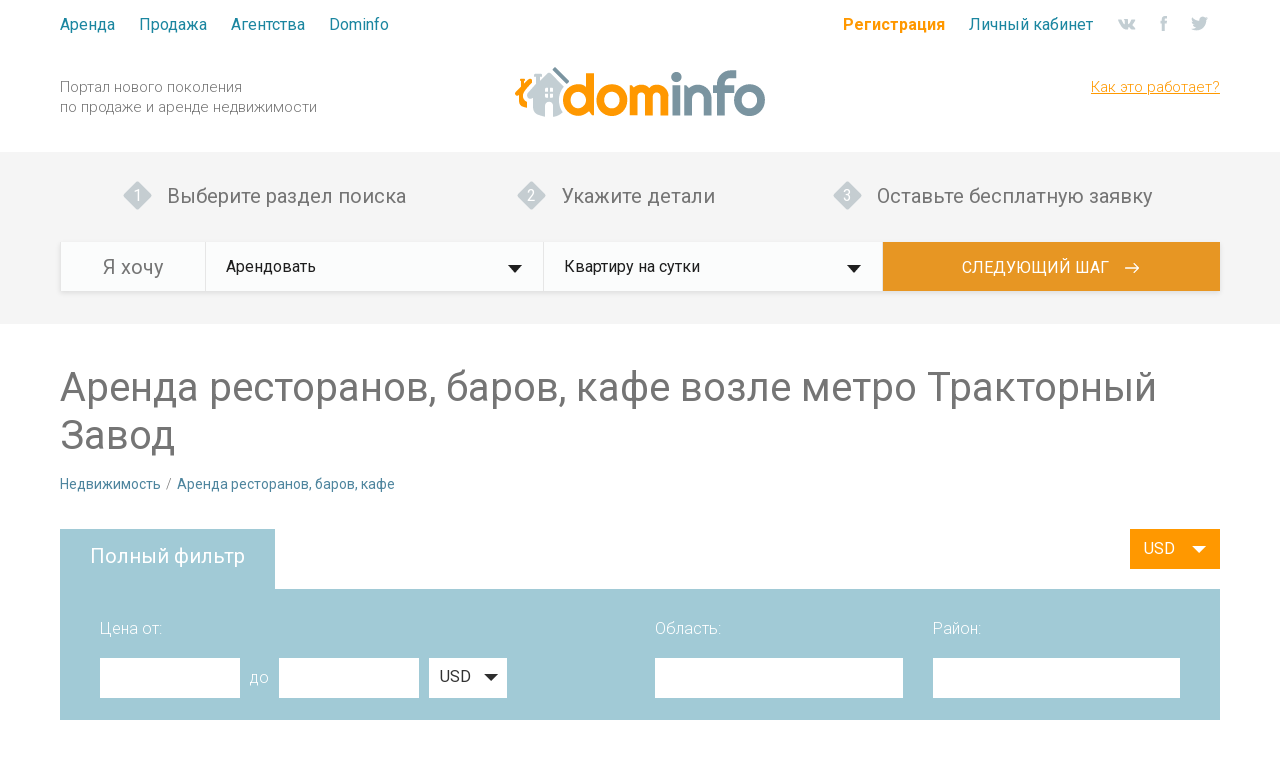

--- FILE ---
content_type: text/html; charset=UTF-8
request_url: https://dominfo.by/tag/arenda-restoranov-barov-kafe/11-metro-traktornyj-zavod
body_size: 83007
content:
<!doctype html> <html class="no-js" lang="ru-RU"> <head> <meta charset="UTF-8"> <title>Аренда ресторанов, баров, кафе возле метро Тракторный Завод | Dominfo.by</title> <meta http-equiv="X-UA-Compatible" content="IE=edge,chrome=1"> <meta name="description" content="Аренда ресторанов, баров, кафе возле метро Тракторный Завод. Более 10.000 предложений недвижимости на портале Dominfo.by. Квартиры, коттеджи, дома, офисы на любой вкус!"> <link rel="canonical" href="https://dominfo.by/tag/arenda-restoranov-barov-kafe/11-metro-traktornyj-zavod"> <link rel="shortlink" href="https://dominfo.by/tag/arenda-restoranov-barov-kafe/11-metro-traktornyj-zavod"> <link rel="alternate" hreflang="ru" href="https://dominfo.by/tag/arenda-restoranov-barov-kafe/11-metro-traktornyj-zavod"> <meta name="yandex-verification" content="b0f33f9f49914102" /> <meta property="og:locale" content="ru_RU"> <meta property="og:type" content="website"> <meta property="og:site_name" content="Dominfo.by"> <meta name="twitter:card" content="summary"> <meta name="og:url" content="https://dominfo.by/tag/arenda-restoranov-barov-kafe/11-metro-traktornyj-zavod"> <meta name="og:type" content="article"> <meta name="og:title" content="Аренда ресторанов, баров, кафе возле метро Тракторный Завод | Dominfo.by"><meta name="twitter:title" content="Аренда ресторанов, баров, кафе возле метро Тракторный Завод | Dominfo.by"><meta name="og:description" content="Аренда ресторанов, баров, кафе возле метро Тракторный Завод. Более 10.000 предложений недвижимости на портале Dominfo.by. Квартиры, коттеджи, дома, офисы на любой вкус!"><meta name="twitter:description" content="Аренда ресторанов, баров, кафе возле метро Тракторный Завод. Более 10.000 предложений недвижимости на портале Dominfo.by. Квартиры, коттеджи, дома, офисы на любой вкус!"><meta name="og:image" content="https://cdn.dominfo.by/file/2017/10/1254c997706909b1a04a8615c26ccc9d.jpg"><meta name="twitter:image" content="https://cdn.dominfo.by/file/2017/10/1254c997706909b1a04a8615c26ccc9d.jpg"> <link rel="stylesheet" href="https://cdn.dominfo.by/assets/app/css/main.css?ver=40"> <meta name="viewport" content="width=device-width, initial-scale=1.0, user-scalable=0, minimal-ui"> <meta name="HandheldFriendly" content="True"> <meta name="MobileOptimized" content="320"> <meta name="robots" content="noodp"> <meta http-equiv="x-dns-prefetch-control" content="on"> <link rel="dns-prefetch" href="//fonts.googleapis.com"> <link rel="dns-prefetch" href="//cdn.dominfo.by"> <link rel="dns-prefetch" href="//api-maps.yandex.ru"> <link rel="dns-prefetch" href="//pagead2.googlesyndication.com"> <link rel="dns-prefetch" href="//www.googletagmanager.com"> <link rel="dns-prefetch" href="//mc.yandex.ru"> <link rel="dns-prefetch" href="//vk.com"> <meta name="generator" content="digital-agency Web-Modern"> <meta name="imagetoolbar" content="no"> <meta name="msthemecompatible" content="no"> <meta name="cleartype" content="on"> <meta name="format-detection" content="telephone=no"> <meta name="format-detection" content="address=no"> <meta name="apple-mobile-web-app-capable" content="yes"> <meta name="apple-mobile-web-app-status-bar-style" content="black-translucent"> <link rel="apple-touch-icon" sizes="180x180" href="https://dominfo.by/favicons/apple-touch-icon.png?v=1"> <link rel="icon" type="image/png" href="https://dominfo.by/favicons/favicon-32x32.png?v=1" sizes="32x32"> <link rel="icon" type="image/png" href="https://dominfo.by/favicons/favicon-194x194.png?v=1" sizes="194x194"> <link rel="icon" type="image/png" href="https://dominfo.by/favicons/android-chrome-192x192.png?v=1" sizes="192x192"> <link rel="icon" type="image/png" href="https://dominfo.by/favicons/favicon-16x16.png?v=1" sizes="16x16"> <link rel="manifest" href="https://dominfo.by/favicons/manifest.json?v=1"> <link rel="mask-icon" href="https://dominfo.by/favicons/safari-pinned-tab.svg?v=1" color="#5bbad5"> <link rel="shortcut icon" href="https://dominfo.by/favicons/favicon.ico?v=1"> <meta name="msapplication-TileColor" content="#6a8e9f"> <meta name="msapplication-TileImage" content="https://dominfo.by/favicons/mstile-144x144.png?v=1"> <meta name="msapplication-config" content="https://dominfo.by/favicons/browserconfig.xml?v=1"> <meta name="theme-color" content="#acc8d4"> <script type="application/ld+json">{"@context":"http:\/\/schema.org","@type":"WebSite","@id":"#website","url":"https:\/\/dominfo.by\/","name":"Dominfo","potentialAction":{"@type":"SearchAction","target":"https:\/\/dominfo.by\/search?q={search_term_string}","query-input":"required name=search_term_string"}}</script> <script type="application/ld+json">{"@context":"http:\/\/schema.org","@type":"Organization","@id":"#organization","url":"https:\/\/dominfo.by\/","logo":"https:\/\/cdn.dominfo.by\/assets\/app\/images\/logo.png","image":"https:\/\/cdn.dominfo.by\/assets\/app\/images\/logo.png","email":"info@dominfo.by","name":"Dominfo","telephone":"+375 (29) 330-46-00","address":{"@type":"PostalAddress","addressCountry":"BY","addressLocality":"\u041c\u0438\u043d\u0441\u043a","addressRegion":"\u041c\u0438\u043d\u0441\u043a\u0438\u0439 \u0440\u0430\u0439\u043e\u043d","postalCode":"220000","streetAddress":"\u0443\u043b. \u0413\u0440\u0443\u0448\u0435\u0432\u0441\u043a\u0430\u044f 136-30\u0430"},"legalName":"\u041e\u0414\u041e &#171;\u0414\u041e\u041c\u0418\u041d\u0424\u041e-\u041c\u0415\u0414\u0418\u0410&#187;","contactPoint":{"@type":"ContactPoint","telephone":"+375 (29) 330-46-00","contactType":"technical support"},"sameAs":["https:\/\/vk.com\/dominfoby","https:\/\/www.facebook.com\/dominfoby","https:\/\/www.youtube.com\/channel\/UCamQ7m6q8ntXRY4YLOfhC_g","https:\/\/plus.google.com\/104630283070591001073","https:\/\/twitter.com\/dominfoby"]}</script> </head> <body> <script async src="https://www.googletagmanager.com/gtag/js?id=UA-74723663-4"></script> <script>
  window.dataLayer = window.dataLayer || [];
  function gtag(){dataLayer.push(arguments);}
  gtag('js', new Date());
  gtag('config', 'UA-74723663-4');
</script> <script> (function (d, w, c) { (w[c] = w[c] || []).push(function() { try { w.yaCounter39155760 = new Ya.Metrika({ id:39155760, clickmap:true, trackLinks:true, accurateTrackBounce:true, webvisor:true }); } catch(e) { } }); var n = d.getElementsByTagName("script")[0], s = d.createElement("script"), f = function () { n.parentNode.insertBefore(s, n); }; s.type = "text/javascript"; s.async = true; s.src = "https://mc.yandex.ru/metrika/watch.js"; if (w.opera == "[object Opera]") { d.addEventListener("DOMContentLoaded", f, false); } else { f(); } })(document, window, "yandex_metrika_callbacks"); </script> <noscript><div><img src="https://mc.yandex.ru/watch/39155760" style="position:absolute; left:-9999px;" alt="" /></div></noscript> <script>(window.Image ? (new Image()) : document.createElement('img')).src = 'https://vk.com/rtrg?p=VK-RTRG-103267-30jY6';</script> <script>(window.Image ? (new Image()) : document.createElement('img')).src = 'https://vk.com/rtrg?p=VK-RTRG-195659-1dMc5';</script> <div id="main"> <header id="main-header"> <nav id="main-nav"> <div class="container"> <div class="row"> <div class="col-md-6 col-sm-4 col-xs-6"> <ul class="menu hidden-sm"> <li> <a href="javascript: void(0);">Аренда</a> <ul style="width: 270px;"> <li><a href="https://dominfo.by/category/kvartiry-dlya-vip">Квартиры для VIP</a></li> <li><a href="https://dominfo.by/category/arenda-kvartir-na-sutki">Квартиры на сутки</a></li> <li><a href="https://dominfo.by/category/arenda-kvartir-na-dlitelnyj-srok">Квартиры долгосрочно</a></li> <li><a href="https://dominfo.by/category/arenda-komnat">Комнаты</a></li> <li class="separator"></li> <li><a href="https://dominfo.by/category/arenda-kottedzhej-domov">Коттеджи, дома</a></li> <li><a href="https://dominfo.by/category/arenda-usadeb">Усадьбы</a></li> <li class="separator"></li> <li><a href="https://dominfo.by/category/arenda-ofisov-nezhilyx-pomeshhenij">Офисы, нежилые помещения</a></li> <li><a href="https://dominfo.by/category/arenda-magazinov-torgovyx-pomeshhenij">Магазины, торг. помещения</a></li> <li><a href="https://dominfo.by/category/arenda-restoranov-barov-kafe">Рестораны, бары, кафе</a></li> <li><a href="https://dominfo.by/category/arenda-garazhej-mashinomest">Гаражи, машиноместа</a></li> <li><a href="https://dominfo.by/category/arenda-skladov-proizvodstv">Склады, производства</a></li> <li><a href="https://dominfo.by/category/arenda-yuridicheskogo-adresa">Юридические адреса</a></li> </ul> </li> <li> <a href="javascript: void(0);">Продажа</a> <ul style="width: 270px;"> <li><a href="https://dominfo.by/category/prodazha-kvartir">Квартиры</a></li> <li><a href="https://dominfo.by/category/prodazha-komnat">Комнаты</a></li> <li><a href="https://dominfo.by/category/novostrojki">Новостройки</a></li> <li class="separator"></li> <li><a href="https://dominfo.by/category/prodazha-kottedzhej-domov">Коттеджи, дома</a></li> <li><a href="https://dominfo.by/category/prodazha-uchastkov">Участки</a></li> <li class="separator"></li> <li><a href="https://dominfo.by/category/prodazha-ofisov-nezhilyx-pomeshhenij">Офисы, нежилые помещения</a></li> <li><a href="https://dominfo.by/category/prodazha-magazinov-torgovyx-pomeshhenij">Магазины, торг. помещения</a></li> <li><a href="https://dominfo.by/category/prodazha-restoranov-barov-kafe">Рестораны, бары, кафе</a></li> <li><a href="https://dominfo.by/category/prodazha-garazhej-mashinomest">Гаражи, машиноместа</a></li> <li><a href="https://dominfo.by/category/prodazha-skladov-proizvodstv">Склады, производства</a></li> </ul> </li> <li> <a href="https://dominfo.by/agentstva">Агентства</a> </li> <li> <a href="javascript: void(0);">Dominfo</a> <ul style="width: 180px;"> <li><a href="https://dominfo.by/kontakty">Контакты</a></li> <li><a href="https://dominfo.by/article">Блог</a></li> <li><a href="https://dominfo.by/dev">Разработчикам</a></li> <li><a href="https://dominfo.by/razmeshhenie-reklamy">Реклама</a></li> <li><a href="https://dominfo.by/agreement">Соглашение</a></li> <li><a href="https://dominfo.by/contract-offer">Договор оферты</a></li> </ul> </li> </ul> <div class="menu-head visible-sm"> <a href="javascript: void(0);">Меню</a> </div> <div class="mobile-menu collapse"> <div class="mobile-menu-container"> <div class="menu-head"> <a href="javascript: void(0);">Меню</a> </div> <div class="drilldown"> <div class="drilldown-container"> <ul class="menu drilldown-root"> <li> <a href="https://dominfo.by/">Главная страница</a> </li> <li class="has-children"> <a href="javascript: void(0);">Аренда</a> <ul class="drilldown-sub"> <li class="drilldown-back"><a href="javascript: void(0);">Аренда</a></li> <li><a href="https://dominfo.by/category/kvartiry-dlya-vip">Квартиры для VIP</a></li> <li><a href="https://dominfo.by/category/arenda-kvartir-na-sutki">Квартиры на сутки</a></li> <li><a href="https://dominfo.by/category/arenda-kvartir-na-dlitelnyj-srok">Квартиры долгосрочно</a></li> <li><a href="https://dominfo.by/category/arenda-komnat">Комнаты</a></li> <li class="separator"></li> <li><a href="https://dominfo.by/category/arenda-kottedzhej-domov">Коттеджи, дома</a></li> <li><a href="https://dominfo.by/category/arenda-usadeb">Усадьбы</a></li> <li class="separator"></li> <li><a href="https://dominfo.by/category/arenda-pomeshhenij-v-biznes-centrax">Бизнес центры</a></li> <li><a href="https://dominfo.by/category/arenda-ofisov-nezhilyx-pomeshhenij">Офисы, нежилые помещения</a></li> <li><a href="https://dominfo.by/category/arenda-pomeshhenij-v-torgovyx-centrax">Торговые центры</a></li> <li><a href="https://dominfo.by/category/arenda-magazinov-torgovyx-pomeshhenij">Магазины, торг. помещения</a></li> <li><a href="https://dominfo.by/category/arenda-restoranov-barov-kafe">Рестораны, бары, кафе</a></li> <li><a href="https://dominfo.by/category/arenda-garazhej-mashinomest">Гаражи, машиноместа</a></li> <li><a href="https://dominfo.by/category/arenda-skladov-proizvodstv">Склады, производство</a></li> <li><a href="https://dominfo.by/category/arenda-yuridicheskogo-adresa">Юридические адреса</a></li> </ul> </li> <li class="has-children"> <a href="javascript: void(0);">Продажа</a> <ul class="drilldown-sub"> <li class="drilldown-back"><a href="javascript: void(0);">Продажа</a></li> <li><a href="https://dominfo.by/category/prodazha-kvartir">Квартиры</a></li> <li><a href="https://dominfo.by/category/prodazha-komnat">Комнаты</a></li> <li><a href="https://dominfo.by/category/novostrojki">Новостройки</a></li> <li class="separator"></li> <li><a href="https://dominfo.by/category/prodazha-kottedzhej-domov">Коттеджи, дома</a></li> <li><a href="https://dominfo.by/category/prodazha-uchastkov">Участки</a></li> <li><a href="https://dominfo.by/category/prodazha-zarubezhnoj-nedvizhimosti">Зарубежная недвижимость</a></li> <li class="separator"></li> <li><a href="https://dominfo.by/category/prodazha-pomeshhenij-v-biznes-centrax">Бизнес центры</a></li> <li><a href="https://dominfo.by/category/prodazha-ofisov-nezhilyx-pomeshhenij">Офисы, нежилые помещения</a></li> <li><a href="https://dominfo.by/category/prodazha-pomeshhenij-v-torgovyx-centrax">Торговые центры</a></li> <li><a href="https://dominfo.by/category/prodazha-magazinov-torgovyx-pomeshhenij">Магазины, торг. помещения</a></li> <li><a href="https://dominfo.by/category/prodazha-restoranov-barov-kafe">Рестораны, бары, кафе</a></li> <li><a href="https://dominfo.by/category/prodazha-garazhej-mashinomest">Гаражи, машиноместа</a></li> <li><a href="https://dominfo.by/category/prodazha-skladov-proizvodstv">Склады, производство</a></li> </ul> </li> <li> <a href="https://dominfo.by/agentstva">Агентства</a> </li> <li class="has-children"> <a href="javascript: void(0);">Dominfo</a> <ul class="drilldown-sub"> <li class="drilldown-back"><a href="javascript: void(0);">Dominfo</a></li> <li><a href="https://dominfo.by/kontakty">Контакты</a></li> <li><a href="https://dominfo.by/article">Блог</a></li> <li><a href="https://dominfo.by/dev">Разработчикам</a></li> <li><a href="https://dominfo.by/razmeshhenie-reklamy">Реклама</a></li> <li><a href="https://dominfo.by/agreement">Соглашение</a></li> <li><a href="https://dominfo.by/contract-offer">Договор оферты</a></li> </ul> </li> <li class="separator"></li> <li> <a href="https://dominfo.by/profile">Личный кабинет</a> </li> <li> <a href="https://manage.dominfo.by/objects/add" rel="nofollow">Добавить объявление</a> </li> </ul> </div> </div> </div> </div> </div> <div class="col-md-6 col-sm-8 col-xs-6 hidden-xs"> <div class="menu menu-rtl"> <div class="menu-li menu-important"><a href="https://manage.dominfo.by/objects/add" rel="nofollow">Регистрация</a></div> <div class="menu-li"><a href="https://dominfo.by/profile">Личный кабинет</a></div> <div class="menu-li icon"><a href="https://vk.com/dominfoby" rel="nofollow" target="_blank"><svg xmlns="http://www.w3.org/2000/svg" width="19" height="11" viewBox="0 0 19 11"><path d="M15.91 6.757c.57.596 1.18 1.157 1.69 1.816.23.29.45.592.61.93.23.483.02 1.013-.38 1.04H15.3c-.65.06-1.17-.22-1.6-.695-.35-.378-.68-.78-1.01-1.172-.14-.16-.29-.312-.46-.43-.34-.238-.64-.165-.84.217-.2.39-.24.82-.26 1.253-.03.633-.21.798-.81.828-1.27.063-2.48-.143-3.61-.826-.99-.604-1.76-1.456-2.43-2.42-1.3-1.88-2.3-3.943-3.2-6.066-.2-.478-.05-.734.45-.744C2.35.47 3.17.474 4 .488c.33.005.55.21.68.546.45 1.164.99 2.273 1.68 3.3.18.274.36.547.63.74.29.214.51.143.65-.204.09-.22.13-.456.15-.693.06-.81.07-1.62-.04-2.426-.07-.504-.34-.83-.81-.926C6.7.776 6.73.68 6.85.534c.2-.252.39-.408.77-.408l2.85-.002c.45.095.55.31.62.79v3.37c-.01.187.09.74.4.862.25.088.42-.127.57-.296.68-.772 1.17-1.683 1.61-2.627.19-.415.35-.846.52-1.276.12-.32.3-.476.64-.47l2.75.003c.08 0 .16 0 .24.015.46.085.59.296.44.777-.22.754-.66 1.382-1.09 2.012-.45.675-.94 1.325-1.4 2.003-.42.62-.38.932.14 1.47z" /></svg></a></div> <div class="menu-li icon"><a href="https://www.facebook.com/dominfoby" rel="nofollow" target="_blank"><svg xmlns="http://www.w3.org/2000/svg" width="7" height="17" viewBox="0 0 7 17"><path d="M6.74 8.502H4.75v7.5H1.8v-7.5H.39v-2.65H1.8V4.135C1.8 2.908 2.35.99 4.77.99l2.19.008V3.57H5.37c-.26 0-.62.138-.62.723V5.85h2.24z" /></svg></a></div> <div class="menu-li icon"><a href="https://twitter.com/dominfoby" rel="nofollow" target="_blank"><svg width="17" height="17" enable-background="new 0 0 612 612" version="1.1" viewBox="0 0 612 612" xml:space="preserve" xmlns="http://www.w3.org/2000/svg"><path d="m612 116.26c-22.525 9.981-46.694 16.75-72.088 19.772 25.929-15.527 45.777-40.155 55.184-69.411-24.322 14.379-51.169 24.82-79.775 30.48-22.907-24.437-55.49-39.658-91.63-39.658-69.334 0-125.55 56.217-125.55 125.51 0 9.828 1.109 19.427 3.251 28.606-104.33-5.24-196.84-55.223-258.75-131.17-10.823 18.51-16.98 40.078-16.98 63.101 0 43.559 22.181 81.993 55.835 104.48-20.575-0.688-39.926-6.348-56.867-15.756v1.568c0 60.806 43.291 111.55 100.69 123.1-10.517 2.83-21.607 4.398-33.08 4.398-8.107 0-15.947-0.803-23.634-2.333 15.985 49.907 62.336 86.199 117.25 87.194-42.947 33.654-97.099 53.655-155.92 53.655-10.134 0-20.116-0.612-29.944-1.721 55.567 35.681 121.54 56.485 192.44 56.485 230.95 0 357.19-191.29 357.19-357.19l-0.421-16.253c24.666-17.593 46.005-39.697 62.794-64.861z"/></svg></a></div> </div> </div> </div> <div class="row"> <div class="header-info-wrapper"> <div class="col-md-4 col-sm-4 col-xs-12"> <div class="slogan"> Портал нового поколения <span>по продаже и аренде недвижимости</span> </div> </div> <div class="col-md-4 col-sm-4 col-xs-12 text-center logo"> <a href="https://dominfo.by/"> <svg xmlns="http://www.w3.org/2000/svg" viewBox="0 0 249.6 49.5"><path d="M17 12.5c-.4-.4-1.4-1-2-1-.6 0-1.6.6-2 1l-4 4v-3h1v-1c0-.4-.4-1-1-1H6c-.6 0-1 .6-1 1v1h1v6L.7 24.7c-.9.9-.9 2.4 0 3.2.4.4.7.6 1.3.6 1.1 0 1.5-.5 2-1v6c0 3.2 1.5 5.3 4 6 2.5.7 4 1 4 1v-6c-1-.1-3.8-2.2-4-5 0-.5-.1-.9 0-2 .3-4 9-12 9-12v-3z" fill="#ff9800" /><path d="M34 5.5c-.9 0-1.4.3-2 1l-7 7v-4h2v-1c0-1.8-.5-2-2-2h-4c-1.6 0-2 .5-2 2v1h2v7l-8 9c-1.3 1.3-1.3 3.8 0 5.1.7.7 1.1.9 2 .9 2.3 0 3-1 3-1v9c0 4.7 2.4 7.2 6 8.3 3.6 1.1 6 1.7 6 1.7v-11c0-2.4 1.7-4 4-4s4 1.6 4 4v11s2.6 0 5.8-1.7c1.3-.7 2.7-1.6 3.8-2.9-1-1.3-1.7-2.9-2.4-4.5-.8-2.3-1.3-4.8-1.3-7.4 0-2.7.4-5.1 1.3-7.4.8-2.3 2-4.3 3.4-5.9 0-.1.1-.1.2-.2L36 6.5c-.6-.6-1.1-1-2-1zm-1 25h-2c-.9 0-1-1.1-1-2v-2h3v4zm0-6h-3v-2c0-.9.1-2 1-2h2v4zm5 4c0 .9-.1 2-1 2h-2v-4h3v2zm0-6v2h-3v-4h2c.9 0 1 1.1 1 2z" fill="#c3ced3" /><path d="M248.3 26.3c-.8-2-1.9-3.6-3.3-5s-3-2.5-4.9-3.2c-1.9-.8-3.9-1.1-6-1.1s-4.1.4-6 1.2c-1.9.8-3.5 1.9-4.9 3.3-1.4 1.4-2.5 3.1-3.3 5.1-.8 2-1.2 4.1-1.2 6.4 0 2.3.4 4.3 1.2 6.3.8 1.9 1.9 3.6 3.3 5s3.1 2.5 4.9 3.3c1.9.8 3.9 1.2 6 1.2 2.2 0 4.2-.4 6-1.2 1.9-.8 3.5-1.9 4.9-3.3 1.4-1.4 2.5-3.1 3.3-5 .8-1.9 1.2-4 1.2-6.3.1-2.6-.4-4.8-1.2-6.7zm-7.2 9.9c-.4 1-1 1.9-1.7 2.6-.7.7-1.5 1.3-2.5 1.7-.9.4-1.9.6-3 .6s-2.1-.2-3-.6c-.9-.4-1.7-1-2.4-1.7s-1.2-1.6-1.6-2.6c-.4-1-.6-2.1-.6-3.2 0-1.2.2-2.4.6-3.4.4-1 .9-1.9 1.6-2.6.7-.7 1.5-1.3 2.4-1.7.9-.4 1.9-.6 3-.6s2.1.2 3 .6c.9.4 1.8.9 2.5 1.7.7.7 1.3 1.6 1.7 2.6.4 1 .6 2.1.6 3.4.1 1-.1 2.1-.6 3.2zm-31.7-10.5h9.5V18h-9.5v-1.4c0-.8.2-1.6.5-2.3.3-.7.7-1.3 1.2-1.8s1.1-.9 1.8-1.2c.7-.3 1.5-.4 2.3-.4h5.8V3.1h-5.8c-1.9 0-3.6.4-5.3 1.1-1.6.7-3.1 1.7-4.3 2.9-1.2 1.2-2.2 2.6-2.9 4.3-.7 1.6-1.1 3.4-1.1 5.2V18h-3.8v7.7h3.8v22.5h7.7V25.7zm-32.5 5.2c0-.8.2-1.5.5-2.2.3-.7.7-1.3 1.2-1.8s1.2-.9 1.9-1.2c.7-.3 1.5-.5 2.3-.5.8 0 1.5.2 2.2.5.7.3 1.3.7 1.8 1.2s.9 1.1 1.2 1.8c.3.7.5 1.4.5 2.2v17.2h7.7V30.9c0-1.9-.4-3.6-1.1-5.2-.7-1.6-1.7-3.1-2.9-4.3-1.2-1.2-2.7-2.2-4.3-2.9-1.6-.7-3.4-1.1-5.2-1.1-1.7 0-3.4.3-4.9.9-1.6.6-3 1.5-4.2 2.6L171 18h-1.9v30.1h7.7V30.9zm-11-23.1c-.3-.6-.6-1.2-1.1-1.6-.5-.5-1-.8-1.7-1.1-.6-.3-1.3-.4-2-.4s-1.4.1-2 .4c-.6.3-1.2.6-1.6 1.1-.5.5-.8 1-1.1 1.6-.3.6-.4 1.3-.4 2s.1 1.4.4 2c.3.6.6 1.2 1.1 1.6.5.5 1 .8 1.6 1.1.6.3 1.3.4 2 .4s1.4-.1 2-.4c.6-.3 1.2-.6 1.7-1.1.5-.5.8-1 1.1-1.6.3-.6.4-1.3.4-2s-.1-1.4-.4-2zM165 18h-7.8v30.1h7.8V18z" fill="#7a94a0" /><path d="M153.3 29c0-1.6-.3-3.1-.9-4.5-.6-1.4-1.4-2.6-2.5-3.7-1-1-2.3-1.9-3.7-2.5-1.4-.6-2.9-.9-4.5-.9-.7 0-1.4.1-2.1.2-.7.1-1.4.3-2.1.6-.7.3-1.3.6-1.9 1.1-.6.5-1.1 1-1.6 1.6-1-1.3-2.2-2.2-3.6-2.7s-2.7-.8-4.2-.8c-1.4 0-2.7.2-4 .7-1.3.5-2.5 1.2-3.6 2.1l-2.1-2.3h-1.9V48h7.7V29c0-.5.1-1 .3-1.5.2-.5.5-.9.8-1.2.3-.4.8-.6 1.2-.8.5-.2 1-.3 1.5-.3s1 .1 1.5.3c.5.2.9.5 1.2.8.4.4.6.8.8 1.2.2.5.3 1 .3 1.5v19.1h7.7V29c0-.5.1-1 .3-1.5.2-.5.5-.9.8-1.2.3-.4.8-.6 1.2-.8.5-.2 1-.3 1.5-.3s1 .1 1.5.3c.5.2.9.5 1.2.8.4.4.6.8.8 1.2.2.5.3 1 .3 1.5v19.1h7.7V29zm-42.4-2.7c-.8-2-1.9-3.6-3.3-5s-3-2.5-4.9-3.2c-1.9-.8-3.9-1.1-6-1.1s-4.1.4-6 1.2c-1.9.8-3.5 1.9-4.9 3.3-1.4 1.4-2.5 3.1-3.3 5.1-.8 2-1.2 4.1-1.2 6.4 0 2.3.4 4.3 1.2 6.3.8 1.9 1.9 3.6 3.3 5s3.1 2.5 4.9 3.3c1.9.8 3.9 1.2 6 1.2 2.2 0 4.2-.4 6-1.2 1.9-.8 3.5-1.9 4.9-3.3 1.4-1.4 2.5-3.1 3.3-5 .8-1.9 1.2-4 1.2-6.3.1-2.6-.4-4.8-1.2-6.7zm-7.1 9.9c-.4 1-1 1.9-1.7 2.6-.7.7-1.5 1.3-2.5 1.7-.9.4-1.9.6-3 .6s-2.1-.2-3-.6c-.9-.4-1.7-1-2.4-1.7-.7-.9-1.2-1.8-1.6-2.8-.4-1-.6-2-.6-3.2 0-1.2.2-2.4.6-3.4.4-1 .9-1.9 1.6-2.6.7-.7 1.5-1.3 2.4-1.7.9-.4 1.9-.6 3-.6s2.1.2 3 .6c.9.4 1.8.9 2.5 1.7.7.7 1.3 1.6 1.7 2.6.4 1 .6 2.1.6 3.4 0 1.2-.2 2.3-.6 3.4zM78.7 6h-7.8v14.1c-.4-.6-.9-1.1-1.5-1.5-.6-.4-1.3-.7-1.9-1-.7-.3-1.4-.4-2.1-.5-.7-.1-1.4-.2-2.1-.2-2.1 0-4.1.4-6 1.2-1.9.8-3.5 1.9-4.9 3.3-1.4 1.4-2.5 3.1-3.3 5.1-.8 2-1.2 4.1-1.2 6.3 0 2.3.4 4.4 1.2 6.3.8 1.9 1.9 3.6 3.3 5s3.1 2.5 4.9 3.3c1.9.8 3.9 1.2 6 1.2 1 0 2-.1 2.9-.4 1-.2 1.9-.6 2.8-1 .9-.4 1.8-.9 2.6-1.5s1.6-1.2 2.3-1.8l3 4.1h1.9V6zm-8.4 29.9c-.4 1-1 1.9-1.7 2.6-.7.8-1.5 1.4-2.5 1.8-.9.5-1.9.7-3 .7s-2.1-.2-3-.6c-.9-.4-1.7-1-2.4-1.8S56.5 37 56.1 36c-.4-1-.6-2-.6-3.2 0-1.3.2-2.4.6-3.4.4-1 .9-1.9 1.6-2.6.7-.7 1.5-1.2 2.4-1.6.9-.4 1.9-.6 3-.6s2.1.2 3 .7c.9.5 1.8 1.1 2.5 1.8.7.8 1.3 1.6 1.7 2.6.4 1 .6 2 .6 3.1s-.2 2.1-.6 3.1z" fill="#ff9800" /><path d="M53.7 14.8l-1.4 1.4c-.4.4-1 .4-1.4 0L37.8 3.1c-.4-.4-.4-1 0-1.4L39.2.3c.4-.4 1-.4 1.4 0l13.1 13.1c.4.4.4 1 0 1.4z" fill="#7a94a0" /></svg> </a> </div> <div class="col-md-4 col-sm-4 col-xs-12"> <div class="info"> <a href="https://dominfo.by/kak-eto-rabotaet">Как это работает?</a> </div> </div> </div> </div> </div> </nav> <div class="line-query"> <div class="container"> <ul class="lq-hint"> <li><span>Выберите раздел поиска</span></li> <li><span>Укажите детали</span></li> <li><span>Оставьте бесплатную заявку</span></li> </ul> <div class="lq-form"> <div class="lq-col small"> <b>Я хочу</b> </div> <div class="lq-col"> <select name="query-type" id="lq-type" class="select query-type lq-select2" data-minimum-results-for-search="Infinity"> <option value="rent" selected="selected">Арендовать</option> <option value="sale">Купить</option> </select> </div> <div class="lq-col"> <select name="query-object" id="lq-category" class="select query-object lq-select2" data-minimum-results-for-search="Infinity"> <option value="3">Квартиру на сутки</option> <option value="2">Квартиру для VIP</option> <option value="4">Квартиру на длительный срок</option> <option value="6">Комнату</option> <option value="10">Коттедж, дом</option> <option value="12">Усадьбу</option> <option value="18">Офис, нежилое помещение</option> <option value="20">Магазин, торговое помещение</option> <option value="22">Ресторан, бар, кафе</option> <option value="24">Гараж, машиноместо</option> <option value="26">Склад, производство</option> <option value="28">Юридический адрес</option> <option value="29">Помещений в торговых центрах</option> </select> </div> <div class="lq-col lq-submit" data-csrf-name="csrf_protected" data-csrf-key="5f9d2d03cbc2b553bd3e965260433334" data-checkurl="https://dominfo.by/object/lq/get-form-1"> <button>Следующий шаг<svg xmlns="http://www.w3.org/2000/svg" viewBox="0 0 20 14"><path d="M19.72 7.67l-5.95 6.05c-.36.37-.95.37-1.32 0a.966.966 0 0 1 0-1.34l4.37-4.43H.93A.94.94 0 0 1 0 7c0-.52.41-.95.93-.95h15.89l-4.37-4.43a.966.966 0 0 1 0-1.34.96.96 0 0 1 .66-.28c.24 0 .48.1.66.28l5.95 6.05c.36.37.36.97 0 1.34z"/></svg></button> </div> </div> </div> <script>var lqCategory = {"rent":[{"id":3,"text":"\u041a\u0432\u0430\u0440\u0442\u0438\u0440\u0443 \u043d\u0430 \u0441\u0443\u0442\u043a\u0438"},{"id":2,"text":"\u041a\u0432\u0430\u0440\u0442\u0438\u0440\u0443 \u0434\u043b\u044f VIP"},{"id":4,"text":"\u041a\u0432\u0430\u0440\u0442\u0438\u0440\u0443 \u043d\u0430 \u0434\u043b\u0438\u0442\u0435\u043b\u044c\u043d\u044b\u0439 \u0441\u0440\u043e\u043a"},{"id":6,"text":"\u041a\u043e\u043c\u043d\u0430\u0442\u0443"},{"id":10,"text":"\u041a\u043e\u0442\u0442\u0435\u0434\u0436, \u0434\u043e\u043c"},{"id":12,"text":"\u0423\u0441\u0430\u0434\u044c\u0431\u0443"},{"id":18,"text":"\u041e\u0444\u0438\u0441, \u043d\u0435\u0436\u0438\u043b\u043e\u0435 \u043f\u043e\u043c\u0435\u0449\u0435\u043d\u0438\u0435"},{"id":20,"text":"\u041c\u0430\u0433\u0430\u0437\u0438\u043d, \u0442\u043e\u0440\u0433\u043e\u0432\u043e\u0435 \u043f\u043e\u043c\u0435\u0449\u0435\u043d\u0438\u0435"},{"id":22,"text":"\u0420\u0435\u0441\u0442\u043e\u0440\u0430\u043d, \u0431\u0430\u0440, \u043a\u0430\u0444\u0435"},{"id":24,"text":"\u0413\u0430\u0440\u0430\u0436, \u043c\u0430\u0448\u0438\u043d\u043e\u043c\u0435\u0441\u0442\u043e"},{"id":26,"text":"\u0421\u043a\u043b\u0430\u0434, \u043f\u0440\u043e\u0438\u0437\u0432\u043e\u0434\u0441\u0442\u0432\u043e"},{"id":28,"text":"\u042e\u0440\u0438\u0434\u0438\u0447\u0435\u0441\u043a\u0438\u0439 \u0430\u0434\u0440\u0435\u0441"},{"id":29,"text":"\u041f\u043e\u043c\u0435\u0449\u0435\u043d\u0438\u0439 \u0432 \u0442\u043e\u0440\u0433\u043e\u0432\u044b\u0445 \u0446\u0435\u043d\u0442\u0440\u0430\u0445"}],"sale":[{"id":5,"text":"\u041a\u0432\u0430\u0440\u0442\u0438\u0440\u0443"},{"id":7,"text":"\u041a\u043e\u043c\u043d\u0430\u0442\u0443"},{"id":8,"text":"\u041a\u0432\u0430\u0440\u0442\u0438\u0440\u0443 \u0432 \u043d\u043e\u0432\u043e\u0441\u0442\u0440\u043e\u0439\u043a\u0435"},{"id":11,"text":"\u041a\u043e\u0442\u0442\u0435\u0434\u0436, \u0434\u043e\u043c"},{"id":14,"text":"\u0423\u0447\u0430\u0441\u0442\u043e\u043a"},{"id":19,"text":"\u041e\u0444\u0438\u0441, \u043d\u0435\u0436\u0438\u043b\u043e\u0435 \u043f\u043e\u043c\u0435\u0449\u0435\u043d\u0438\u0435"},{"id":21,"text":"\u041c\u0430\u0433\u0430\u0437\u0438\u043d, \u0442\u043e\u0440\u0433\u043e\u0432\u043e\u0435 \u043f\u043e\u043c\u0435\u0449\u0435\u043d\u0438\u0435"},{"id":23,"text":"\u0420\u0435\u0441\u0442\u043e\u0440\u0430\u043d, \u0431\u0430\u0440, \u043a\u0430\u0444\u0435"},{"id":25,"text":"\u0413\u0430\u0440\u0430\u0436, \u043c\u0430\u0448\u0438\u043d\u043e\u043c\u0435\u0441\u0442\u043e"},{"id":27,"text":"\u0421\u043a\u043b\u0430\u0434, \u043f\u0440\u043e\u0438\u0437\u0432\u043e\u0434\u0441\u0442\u0432\u043e"},{"id":30,"text":"\u041f\u043e\u043c\u0435\u0449\u0435\u043d\u0438\u0435 \u0432 \u0442\u043e\u0440\u0433\u043e\u0432\u043e\u043c \u0446\u0435\u043d\u0442\u0440\u0435"}]};</script> </div> </header> <div id="main-content"> <div class="content-header"> <div class="container"> <h1 class="content-header-title">Аренда ресторанов, баров, кафе возле метро Тракторный Завод</h1> <ul class="no-style breadcrumbs" itemscope itemtype="http://schema.org/BreadcrumbList"><li itemprop="itemListElement" itemscope itemtype="http://schema.org/ListItem"><a href="https://dominfo.by/" itemscope itemtype="http://schema.org/Thing" itemprop="item"><span itemprop="name">Недвижимость</span></a><meta itemprop="position" content="1" /></li><li itemprop="itemListElement" itemscope itemtype="http://schema.org/ListItem"><a href="https://dominfo.by/category/arenda-restoranov-barov-kafe" itemscope itemtype="http://schema.org/Thing" itemprop="item"><span itemprop="name">Аренда ресторанов, баров, кафе</span></a><meta itemprop="position" content="2" /></li></ul> </div> </div> <div class="content-actions-panel"> <div class="container"> <div class="row"> <div class="col-md-5 col-sm-12 fl-rt text-right currents"> <select name="curr" class="select select2-init filter-switch-currency" data-minimum-results-for-search="Infinity" data-href="https://dominfo.by/tag/arenda-restoranov-barov-kafe/11-metro-traktornyj-zavod" data-currency="USD"> <option value="BYN">BYN</option> <option value="USD" selected="selected">USD</option> <option value="EUR">EUR</option> <option value="RUB">RUB</option> </select> </div> <div class="col-md-7 col-sm-6 hidden-sm"> <ul class="no-style nav-tabs"> <li class="active"> <a href="#filter-full" data-toggle="tab">Полный фильтр</a> </li> <!-- <li> <a href="#filter-link-subway" data-toggle="tab">По метро</a> </li> <li> <a href="#filter-link-districts" data-toggle="tab">По району</a> </li> --> </ul> </div> </div> <div class="tab-content"> <div class="filter-panel tab-pane fade in active" id="filter-full"> <div class="filter-panel-body"> <form action="https://dominfo.by/tag/arenda-restoranov-barov-kafe/11-metro-traktornyj-zavod" method="GET" id="filter-form-wrap" data-csrf-name="csrf_protected" data-csrf-key="5f9d2d03cbc2b553bd3e965260433334" data-checkurl="https://dominfo.by/object/filter/check-obj" data-category="432" accept-charset="utf-8"> <div class="row"> <div class="col-sm-6 col-xs-12"> <div class="label-container"> <label for="filter-minc">Цена от:</label> </div> <div class="form-group"> <div class="input-group inline"> <input type="number" name="minc" value="" id="filter-minc" class="form-control minvalue-1" min="1" step="0.01" /> <span class="filter-cost-range">до</span> <input type="number" name="maxc" value="" id="filter-maxc" class="form-control maxvalue-1" min="1" step="0.01" /> <div class="currents-select"> <select name="curr" class="select select2-init" style="width:100%;" data-minimum-results-for-search="Infinity"> <option value="BYN">BYN</option> <option value="USD" selected="selected">USD</option> <option value="EUR">EUR</option> <option value="RUB">RUB</option> </select> </div> </div> </div> <div class="label-container"> <label for="filter-area_min">Площадь от:</label> </div> <div class="form-group"> <div class="input-group inline"> <input type="number" name="area_min" value="" id="filter-area_min" class="form-control" min="1" step="0.01" /> <span class="filter-input-hint">до</span> <input type="number" name="area_max" value="" id="filter-area_max" class="form-control" min="1" step="0.01" /> <span class="filter-input-hint">м<sup>2</sup></span> </div> </div> <div class="label-container"> <label for="filter-params">Параметры:</label> </div> <div class="form-group"> <select name="param[]" class="select select2-init" style="width:100%;" id="filter-params" multiple="multiple"> <option value="11">Интернет</option> <option value="48">Кондиционирование</option> <option value="49">Доступ 24/7</option> <option value="51">Пожарная сигнализация</option> <option value="53">Коммунальные услуги включены</option> <option value="54">Электроэнергия включена</option> <option value="57">Отдельная постройка</option> <option value="58">Есть подвал</option> <option value="88">Охранная сигнализация</option> </select> </div> </div> <div class="col-sm-6 col-xs-12"> <div class="row"> <div class="col-sm-6"> <div class="label-container"> <label for="filter-region">Область:</label> </div> <div class="form-group"> <select name="region[]" id="filter-region" class="select filter-select2 filter-check-address" style="width:100%;" multiple="multiple" data-type="region" data-csrf-name="csrf_protected" data-csrf-key="5f9d2d03cbc2b553bd3e965260433334" data-checkurl="https://dominfo.by/object/filter/check-addr"> <optgroup label="Беларусь"> <option value="2">Минская область</option> <option value="8">Могилёвская область</option> <option value="26">Гродненская область</option> <option value="46">Брестская область</option> <option value="62">Гомельская область</option> <option value="368">Витебская область</option> <option value="11842">Минск</option> <option value="13138">Гродзенская вобласць</option> <option value="13198">Гомельская вобласць</option> <option value="13425">Мінская вобласць</option> <option value="17766">Магілёўская вобласць</option> <option value="21828">Віцебская вобласць</option> </optgroup> <optgroup label="Россия"> <option value="752">Оренбургская область</option> <option value="979">Липецкая область</option> <option value="1014">Самарская область</option> <option value="1073">Приморский край</option> <option value="1168">Санкт-Петербург</option> <option value="1191">Республика Башкортостан</option> <option value="1200">Алтайский край</option> <option value="1250">Москва</option> <option value="1333">Красноярский край</option> <option value="1748">Пензенская область</option> <option value="1978">Краснодарский край</option> <option value="2180">Кировская область</option> <option value="2386">Московская область</option> <option value="2427">Брянская область</option> <option value="2675">Тверская область</option> <option value="2703">Республика Коми</option> <option value="3339">Архангельская область</option> <option value="3513">Нижегородская область</option> <option value="3574">Волгоградская область</option> <option value="3607">Калужская область</option> <option value="3678">Челябинская область</option> <option value="3786">Томская область</option> <option value="3801">Ростовская область</option> <option value="3887">Курганская область</option> <option value="4019">Иркутская область</option> <option value="4037">Калининградская область</option> <option value="4051">Амурская область</option> <option value="4149">Новгородская область</option> <option value="4292">Тамбовская область</option> <option value="4318">Ставропольский край</option> <option value="4677">Свердловская область</option> <option value="4786">Тульская область</option> <option value="4823">Хабаровский край</option> <option value="5069">Новосибирская область</option> <option value="5105">Омская область</option> <option value="5159">Вологодская область</option> <option value="5165">Пермский край</option> <option value="5385">Мурманская область</option> <option value="6045">Смоленская область</option> <option value="6072">Орловская область</option> <option value="6091">Тюменская область</option> <option value="6349">Костромская область</option> <option value="6430">Магаданская область</option> <option value="6552">Владимирская область</option> <option value="6643">Псковская область</option> <option value="6799">Забайкальский край</option> <option value="7064">Белгородская область</option> <option value="7390">Рязанская область</option> <option value="7831">Воронежская область</option> <option value="7920">Кемеровская область</option> <option value="9122">Ульяновская область</option> <option value="9551">Ленинградская область</option> <option value="10508">Удмуртская Республика</option> <option value="11254">Республика Саха (Якутия)</option> <option value="11283">Республика Хакасия</option> <option value="11596">Карачаево-Черкесская Республика</option> <option value="11726">Республика Карелия</option> <option value="11730">Республика Мордовия</option> <option value="11776">Республика Алтай</option> <option value="11833">Республика Крым</option> <option value="11859">Ивановская область</option> <option value="12404">Республика Тыва</option> <option value="12528">Камчатский край</option> <option value="13312">Ярославская область</option> <option value="13443">Саратовская область</option> <option value="14695">Республика Северная Осетия — Алания</option> <option value="17127">Республика Татарстан</option> <option value="19139">Курская область</option> <option value="19715">Чукотский автономный округ</option> <option value="21593">Севастополь</option> <option value="21673">Ненецкий автономный округ</option> <option value="22555">Чеченская Республика</option> <option value="22666">Республика Бурятия</option> <option value="23215">Еврейская автономная область</option> <option value="24119">Сахалинская область</option> <option value="24506">Чувашская Республика</option> <option value="25536">Республика Дагестан</option> <option value="25756">Республика Ингушетия</option> <option value="26040">Республика Марий Эл</option> <option value="26131">Донецкий городской совет</option> <option value="26505">Астраханская область</option> <option value="26847">Республика Калмыкия</option> <option value="27104">Республика Адыгея</option> </optgroup> <optgroup label="Украина"> <option value="970">Ивано-Франковская область</option> <option value="1008">Киевская область</option> <option value="2755">Закарпатская область</option> <option value="3616">Сумская область</option> <option value="3721">Харьковская область</option> <option value="3791">Черниговская область</option> <option value="4108">Киев</option> <option value="4115">Хмельницкая область</option> <option value="4454">Днепропетровская область</option> <option value="6245">Луганская область</option> <option value="7714">Донецкая область</option> <option value="7890">Николаевская область</option> <option value="8156">Запорожская область</option> <option value="8209">Ровненская область</option> <option value="9298">Херсонская область</option> <option value="9880">Кировоградская область</option> <option value="11176">Житомирская область</option> <option value="11621">Тернопольская область</option> <option value="12176">Дніпропетровська область</option> <option value="13383">Львовская область</option> <option value="18803">Полтавская область</option> <option value="23303">Черкасская область</option> <option value="25704">Житомирська область</option> <option value="25783">Одесская область</option> <option value="27112">Київська область</option> <option value="27747">Рівненська область</option> <option value="28948">Волынская область</option> </optgroup> <optgroup label="Грузия"> <option value="1237">Tbilisi</option> <option value="7310">край Имеретия</option> <option value="7407">Автономная Республика Аджария</option> <option value="25003">муниципалитет Тбилиси</option> <option value="25854">Imereti</option> <option value="26286">край Самегрело — Верхняя Сванетия</option> </optgroup> <optgroup label="Таджикистан"> <option value="2449">Districts of Republican Subordination</option> <option value="5210">Шахринавский район</option> <option value="10460">Ноҳияҳои тобеи ҷумҳурӣ</option> <option value="19538">Гиссарский район</option> <option value="21240">Согдийская область</option> <option value="22864">Районы республиканского подчинения</option> <option value="24584">Душанбе</option> </optgroup> <optgroup label="Азербайджан"> <option value="2492">город республиканского подчинения Баку</option> <option value="22157">Баку</option> <option value="23738">Джалильабадский район</option> </optgroup> <optgroup label="Казахстан"> <option value="2768">Костанайская область</option> <option value="5092">Астана</option> <option value="10896">Северо-Казахстанская область</option> <option value="10911">Павлодарская область</option> <option value="11231">город республиканского значения Нур-Султан</option> <option value="11568">Актюбинская область</option> <option value="17048">Восточно-Казахстанская область</option> <option value="20583">Алматы</option> <option value="20675">Западно-Казахстанская область</option> <option value="25833">Алматинская область</option> <option value="25908">Акмолинская область</option> <option value="28146">Карагандинская область</option> <option value="29952">город республиканского значения Астана</option> </optgroup> <optgroup label="Молдова"> <option value="2788">Приднестровье</option> <option value="3594">Сынжерейский район</option> <option value="9507">муниципий Кишинёв</option> <option value="12700">Тараклийский район</option> <option value="16615">Флорештский район</option> </optgroup> <optgroup label="Киргизия"> <option value="4243">город республиканского подчинения Бишкек</option> <option value="12426">Чуйская область</option> <option value="23735">Иссык-Кульская область</option> </optgroup> <optgroup label="Швеция"> <option value="4756">Вестра-Гёталанд</option> <option value="12178">Сконе</option> <option value="22163">Сёдерманланд</option> </optgroup> <optgroup label="Турция"> <option value="4772">Анталья</option> <option value="22859">Анкара</option> <option value="23458">Малатья</option> </optgroup> <optgroup label="Сьерра-Леоне"> <option value="5088">Northern Province</option> <option value="20678">Южная провинция</option> </optgroup> <optgroup label="Бангладеш"> <option value="5097">Dhaka Division</option> </optgroup> <optgroup label="Объединенные Арабские Эмираты"> <option value="5099">эмират Абу-Даби</option> <option value="25729">эмират Дубай</option> </optgroup> <optgroup label="Словения"> <option value="5123">Церкница</option> <option value="7298">Копер</option> </optgroup> <optgroup label="Филиппины"> <option value="5126">Manila</option> </optgroup> <optgroup label="Италия"> <option value="5131">Ломбардия</option> <option value="10995">Лацио</option> <option value="11000">Апулия</option> <option value="21547">Пьемонт</option> <option value="25879">Венеция</option> </optgroup> <optgroup label="Испания"> <option value="5136">Каталония</option> </optgroup> <optgroup label="Люксембург"> <option value="5141">Мерш</option> </optgroup> <optgroup label="Польша"> <option value="5145">Варминьско-Мазурское воеводство</option> <option value="10417">lubelskie</option> <option value="19548">Силезское воеводство</option> <option value="20618">Поморское воеводство</option> <option value="21197">Мазовецкое воеводство</option> <option value="21352">Подляское воеводство</option> <option value="22129">Лодзинское воеводство</option> <option value="24623">Малопольское воеводство</option> <option value="27563">Нижнесилезское воеводство</option> <option value="28259">Великопольское воеводство</option> <option value="28494">Куявско-Поморское воеводство</option> <option value="30010">Свентокшиское воеводство</option> </optgroup> <optgroup label="Узбекистан"> <option value="6171">Ташкент</option> </optgroup> <optgroup label="Туркменистан"> <option value="6558">Ashgabat</option> <option value="18516">Aşgabat</option> <option value="25646">Ahal</option> <option value="26650">Балканский велаят</option> </optgroup> <optgroup label="Франция"> <option value="6652">Нормандия</option> <option value="10265">Большой восточный регион</option> <option value="26034">Овернь-Рона-Альпы</option> </optgroup> <optgroup label="Болгария"> <option value="7398">Бургас</option> <option value="10051">область Бургас</option> <option value="26609">область Стара-Загора</option> </optgroup> <optgroup label="Канада"> <option value="7558">Манитоба</option> <option value="12779">Квебек</option> <option value="21085">провинция Квебек</option> <option value="29743">Альберта</option> </optgroup> <optgroup label="Новая Каледония"> <option value="7809">Нор</option> </optgroup> <optgroup label="Микронезия"> <option value="7819">Yap</option> </optgroup> <optgroup label="Чехия"> <option value="7971">Писек</option> <option value="23549">Южночешский край</option> <option value="26966">Моравскосилезский край</option> </optgroup> <optgroup label="Македония"> <option value="9322">град-Скопье</option> </optgroup> <optgroup label="Армения"> <option value="9872">Ереван</option> <option value="22903">Армавирская область</option> <option value="25237">Ширакская область</option> </optgroup> <optgroup label="Сербия"> <option value="10718">Автономный Край Воеводина</option> <option value="12924">град Београд</option> <option value="23223">округ Белград</option> </optgroup> <optgroup label="Уругвай"> <option value="11069">Дурасно</option> <option value="17915">Departamento de Durazno</option> </optgroup> <optgroup label="Соединённые Штаты Америки"> <option value="11267">Нью-Йорк</option> <option value="12729">штат Нью-Йорк</option> <option value="23687">штат Колорадо</option> <option value="25373">штат Монтана</option> <option value="25436">New York</option> <option value="28453">содружество Пенсильвании</option> <option value="29600">штат Миннесота</option> </optgroup> <optgroup label="Мали"> <option value="11346">Куликоро</option> <option value="14106">Сегу</option> <option value="23055">Région de Kayes</option> </optgroup> <optgroup label="Мексика"> <option value="11355">Чьяпас</option> </optgroup> <optgroup label="Словакия"> <option value="11360">Сеница</option> <option value="22461">Трнавский-край</option> <option value="26241">Пухов</option> </optgroup> <optgroup label="Румыния"> <option value="11477">Нямц</option> <option value="18900">жудец Илфов</option> <option value="25162">Бухарест</option> <option value="27543">Тимиш</option> </optgroup> <optgroup label="река Озерная"> <option value="13178">Республика Коми</option> </optgroup> <optgroup label="Великобритания"> <option value="13251">графство Кент</option> </optgroup> <optgroup label="Иран"> <option value="13376">остан Фарс</option> <option value="17143">Центральный остан</option> <option value="23642">Хормозган</option> </optgroup> <optgroup label="Латвия"> <option value="16300">город республиканского значения Рига</option> </optgroup> <optgroup label="Кот-д'Ивуар"> <option value="16710">District des Lagunes</option> <option value="29689">District du Zanzan</option> </optgroup> <optgroup label="Южно-Африканская Республика"> <option value="17160">Западно-Капская провинция</option> <option value="22400">провинция Уэстерн-Кейп</option> </optgroup> <optgroup label="Гваделупа"> <option value="17700">Гюадлуп</option> <option value="19980">Гваделупа</option> </optgroup> <optgroup label="река А"> <option value="17704">Gelderland</option> </optgroup> <optgroup label="Финляндия"> <option value="17968">Остроботния</option> <option value="19498">Исконная Финляндия</option> <option value="21501">Лапландия</option> <option value="23947">Кюменлааксо</option> <option value="25047">Уусимаа</option> </optgroup> <optgroup label="КНДР"> <option value="18146">Насон</option> </optgroup> <optgroup label="Хорватия"> <option value="18153">Крапина-Загорье</option> </optgroup> <optgroup label="Северная Македония"> <option value="19265">Град Скопје</option> <option value="22652">Qyteti i Shkupit</option> <option value="22715">Greater Skopje</option> </optgroup> <optgroup label="Папуа-Новая Гвинея"> <option value="21006">провинция Восточная Новая Британия</option> <option value="23614">Восточные Высоты</option> </optgroup> <optgroup label="Замбия"> <option value="21221">Центральная провинция</option> <option value="21899">Восточная провинция</option> </optgroup> <optgroup label="Канал-де-Л'-Эпьер"> <option value="21649">Waals Gewest</option> </optgroup> <optgroup label="Эстония"> <option value="21867">уезд Ида-Вирумаа</option> <option value="22435">уезд Тартумаа</option> <option value="23079">уезд Харьюмаа</option> <option value="27862">уезд Пылвамаа</option> </optgroup> <optgroup label="Китай"> <option value="21910">лесной район Шэньнунцзя</option> </optgroup> <optgroup label="Таиланд"> <option value="22754">провинция Удонтхани</option> </optgroup> <optgroup label="Бельгия"> <option value="22764">провинция Намюр</option> </optgroup> <optgroup label="Венгрия"> <option value="22845">Будапешт</option> </optgroup> <optgroup label="Либерия"> <option value="23353">Grand Cape Mount</option> </optgroup> <optgroup label="Норвегия"> <option value="24017">Иннланнет фюльке</option> <option value="25995">фюльке Нурланн</option> <option value="26757">фюльке Мёре-ог-Ромсдал</option> <option value="27309">Шпицберген</option> </optgroup> <optgroup label="Новая Зеландия"> <option value="24081">регион Отаго</option> <option value="24124">регион Окленд</option> </optgroup> <optgroup label="Кения"> <option value="24157">округ Накуру</option> </optgroup> <optgroup label="Кыргызстан"> <option value="24562">Ошская область</option> <option value="25356">город республиканского подчинения Бишкек</option> <option value="25965">Чуйская область</option> </optgroup> <optgroup label="Демократическая Республика Конго"> <option value="25335">Восточная провинция</option> </optgroup> <optgroup label="ДР Конго"> <option value="25473">Восточная провинция</option> </optgroup> <optgroup label="Соломоновы Острова"> <option value="25930">Центральная провинция</option> </optgroup> <optgroup label="Израиль"> <option value="26062">Тель-Авивский округ</option> </optgroup> <optgroup label="Австрия"> <option value="26109">Штирия</option> </optgroup> <optgroup label="Венесуэла"> <option value="26436">штат Сулия</option> </optgroup> <optgroup label="Республика Беларусь"> <option value="26725">Минская область</option> </optgroup> <optgroup label="Российская Федерация"> <option value="26976">Сахалинская область</option> </optgroup> <optgroup label="Южный Судан"> <option value="28678">Озёрная провинция</option> </optgroup> <optgroup label="Швейцария"> <option value="29585">Санкт-Галлен</option> </optgroup> <optgroup label="Чили"> <option value="29605">область Мауле</option> </optgroup> <optgroup label="Бразилия"> <option value="29807">штат Сан-Паулу</option> </optgroup> </select> </div> </div> <div class="col-sm-6"> <div class="label-container"> <label for="filter-area">Район:</label> </div> <div class="form-group"> <select name="area[]" id="filter-area" class="select filter-select2 filter-check-address" style="width:100%;" multiple="multiple" data-type="area" data-csrf-name="csrf_protected" data-csrf-key="5f9d2d03cbc2b553bd3e965260433334" data-checkurl="https://dominfo.by/object/filter/check-addr"> <optgroup label="Минская область"> <option value="3">Минский район</option> <option value="54">Борисовский район</option> <option value="165">Слуцкий район</option> <option value="218">Мядельский район</option> <option value="250">Смолевичский район</option> <option value="271">Несвижский район</option> <option value="315">Дзержинский район</option> <option value="397">Червенский район</option> <option value="864">Молодечненский район</option> <option value="917">Вилейский район</option> <option value="933">Пуховичский район</option> <option value="947">Воложинский район</option> <option value="949">Логойский район</option> <option value="951">Столбцовский район</option> <option value="1149">Smaliavichy District</option> <option value="1512">Клецкий район</option> <option value="2234">Узденский район</option> <option value="2529">Березинский район</option> <option value="2693">Любанский район</option> <option value="3034">Крупский район</option> <option value="3346">Солигорский район</option> <option value="3524">Стародорожский район</option> <option value="6646">Копыльский район</option> <option value="11802">Смалявіцкі раён</option> <option value="14943">Вілейскі раён</option> <option value="15690">Лагойскі раён</option> <option value="17204">Валожынскі раён</option> <option value="22115">Уздзенскі раён</option> <option value="26726">Минский район</option> <option value="29271">Мінскі раён</option> </optgroup> <optgroup label="Могилёвская область"> <option value="9">Бобруйский район</option> <option value="394">Осиповичский район</option> <option value="1082">Могилёвский район</option> <option value="2067">Славгородский район</option> <option value="2520">Чериковский район</option> <option value="2565">Быховский район</option> <option value="2780">Кировский район</option> <option value="2854">Костюковичский район</option> <option value="2910">Горецкий район</option> <option value="3055">Дрибинский район</option> <option value="3083">Шкловский район</option> <option value="3458">Мстиславский район</option> <option value="5935">Круглянский район</option> <option value="6807">Краснопольский район</option> <option value="7594">Глусский район</option> <option value="7979">Белыничский район</option> <option value="8578">Чаусский район</option> <option value="9680">Кличевский район</option> <option value="12951">Магілёўскі раён</option> <option value="18557">Бабруйскі раён</option> <option value="21263">Климовичский район</option> </optgroup> <optgroup label="Гродненская область"> <option value="27">Лидский район</option> <option value="37">Гродненский район</option> <option value="1161">Новогрудский район</option> <option value="2342">Зельвенский район</option> <option value="2358">Слонимский район</option> <option value="2610">Сморгонский район</option> <option value="2658">Ивьевский район</option> <option value="2956">Вороновский район</option> <option value="3209">Ошмянский район</option> <option value="3517">Кореличский район</option> <option value="3953">Островецкий район</option> <option value="8314">Щучинский район</option> <option value="8591">Волковысский район</option> <option value="9208">Мостовский район</option> <option value="9994">Свислочский район</option> <option value="10485">Дятловский район</option> <option value="13294">Гродзенскі раён</option> <option value="15133">Берестовицкий район</option> <option value="15934">Смаргонскі раён</option> <option value="25534">Берестовицкий район</option> </optgroup> <optgroup label="Брестская область"> <option value="47">Брестский район</option> <option value="106">Барановичский район</option> <option value="720">Баранавіцкі раён</option> <option value="1178">Пинский район</option> <option value="2372">Кобринский район</option> <option value="2507">Малоритский район</option> <option value="2540">Берёзовский район</option> <option value="2557">Жабинковский район</option> <option value="2571">Дрогичинский район</option> <option value="2590">Каменецкий район</option> <option value="2599">Столинский район</option> <option value="2603">Ивацевичский район</option> <option value="6819">Брэсцкі раён</option> <option value="7700">Ляховичский район</option> <option value="12375">Лунинецкий район</option> <option value="12695">Камянецкі раён</option> <option value="19960">Пружанский район</option> <option value="20103">Пінскі раён</option> <option value="27233">Ивановский район</option> </optgroup> <optgroup label="Гомельская область"> <option value="63">Гомельский район</option> <option value="259">Речицкий район</option> <option value="374">Жлобинский район</option> <option value="1462">Рогачёвский район</option> <option value="2299">Добрушский район</option> <option value="2526">Наровлянский район</option> <option value="2536">Ельский район</option> <option value="2555">Лельчицкий район</option> <option value="2917">Октябрьский район</option> <option value="2926">Житковичский район</option> <option value="2990">Мозырский район</option> <option value="3506">Светлогорский район</option> <option value="3757">Петриковский район</option> <option value="5478">Калинковичский район</option> <option value="5682">Буда-Кошелёвский район</option> <option value="5922">Чечерский район</option> <option value="5931">Брагинский район</option> <option value="5974">Ветковский район</option> <option value="6538">Лоевский район</option> <option value="12241">Гомельскі раён</option> <option value="12757">Калінкавіцкі раён</option> <option value="25592">Хойникский район</option> </optgroup> <optgroup label="Витебская область"> <option value="369">Чашникский район</option> <option value="1043">Браславский район</option> <option value="1065">город Витебск</option> <option value="2406">Полоцкий район</option> <option value="2453">Дубровенский район</option> <option value="2461">Оршанский район</option> <option value="2513">Поставский район</option> <option value="2517">Миорский район</option> <option value="2553">Лепельский район</option> <option value="2569">Глубокский район</option> <option value="2617">Ушачский район</option> <option value="2641">Докшицкий район</option> <option value="2859">Городокский район</option> <option value="3216">Сенненский район</option> <option value="3711">Витебский район</option> <option value="6077">Толочинский район</option> <option value="8179">Лиозненский район</option> <option value="10525">Шумилинский район</option> <option value="13075">Полацкі раён</option> <option value="15351">Шарковщинский район</option> <option value="15542">Глыбоцкі раён</option> <option value="19197">Ушацкі раён</option> <option value="20289">Витебск</option> <option value="21372">Верхнедвинский район</option> <option value="22426">Бешенковичский район</option> </optgroup> <optgroup label="Оренбургская область"> <option value="753">Оренбургский район</option> <option value="17052">Первомайский район</option> <option value="23149">Домбаровский район</option> <option value="26659">городской округ Оренбург</option> <option value="27639">Новоорский район</option> </optgroup> <optgroup label="Ивано-Франковская область"> <option value="971">Богородчанский район</option> <option value="26253">Ивано-Франковский район</option> </optgroup> <optgroup label="Липецкая область"> <option value="980">Данковский район</option> <option value="4083">Чаплыгинский район</option> <option value="11277">городской округ Липецк</option> <option value="11387">Липецкий район</option> </optgroup> <optgroup label="Киевская область"> <option value="1009">Бориспольский район</option> <option value="11308">Иванковский район</option> <option value="24762">Фастовский район</option> </optgroup> <optgroup label="Самарская область"> <option value="1015">городской округ Самара</option> <option value="5186">Кинель-Черкасский район</option> <option value="8766">Красноярский район</option> <option value="24987">городской округ Тольятти</option> <option value="26288">Нефтегорский район</option> <option value="29428">городской округ Жигулёвск</option> <option value="29462">Ставропольский район</option> </optgroup> <optgroup label="Приморский край"> <option value="1074">городской округ Владивостокский</option> <option value="4048">Шкотовский район</option> <option value="18276">Партизанский городской округ</option> <option value="28910">Владивостокский городской округ</option> </optgroup> <optgroup label="Санкт-Петербург"> <option value="1169">Санкт-Петербург</option> </optgroup> <optgroup label="Республика Башкортостан"> <option value="1192">городской округ Уфа</option> <option value="21033">Мелеузовский район</option> <option value="26527">Уфимский район</option> <option value="27194">Кармаскалинский район</option> </optgroup> <optgroup label="Алтайский край"> <option value="1201">городской округ Барнаул</option> <option value="11835">муниципальное образование Город Барнаул</option> <option value="23963">Ребрихинский район</option> <option value="26258">муниципальное образование Барнаул</option> </optgroup> <optgroup label="Москва"> <option value="1251">Москва</option> <option value="3256">Новомосковский административный округ</option> <option value="21431">Троицкий административный округ</option> </optgroup> <optgroup label="Красноярский край"> <option value="1334">Берёзовский район</option> <option value="2279">Сухобузимский район</option> <option value="4357">городской округ Красноярск</option> <option value="6986">Таймырский Долгано-Ненецкий район</option> <option value="8110">Таймырский Долгано-Ненецкий район</option> <option value="9274">Енисейский район</option> <option value="18028">Дзержинский район</option> <option value="18581">Эвенкийский район</option> <option value="22592">городской округ Солнечный</option> <option value="24858">Емельяновский район</option> <option value="26297">Большемуртинский район</option> <option value="29746">городской округ Зеленогорск</option> </optgroup> <optgroup label="Пензенская область"> <option value="1749">Городищенский район</option> <option value="21880">Пензенский район</option> <option value="22442">Никольский район</option> <option value="22514">городской округ Пенза</option> <option value="23385">Бессоновский район</option> <option value="27898">городской округ Заречный</option> </optgroup> <optgroup label="Краснодарский край"> <option value="1979">городской округ Сочи</option> <option value="4049">городской округ Город Краснодар</option> <option value="6476">Белореченский район</option> <option value="7172">Кореновский район</option> <option value="11736">городской округ Краснодар</option> <option value="18462">Староминский район</option> <option value="19318">Каневской район</option> <option value="23331">Усть-Лабинский район</option> <option value="24516">Новокубанский район</option> <option value="26476">Щербиновский район</option> <option value="26717">Ейский район</option> <option value="27502">муниципальное образование Геленджик</option> <option value="29348">муниципальное образование Краснодар</option> </optgroup> <optgroup label="Кировская область"> <option value="2181">Кирово-Чепецкий район</option> <option value="5158">Зуевский район</option> <option value="11244">Афанасьевский район</option> <option value="18064">Нолинский район</option> <option value="19568">Советский район</option> <option value="19927">Орловский район</option> <option value="21043">Котельничский район</option> <option value="24093">городской округ Киров</option> <option value="26014">муниципальное образование Киров</option> <option value="26128">Верхнекамский муниципальный округ</option> <option value="26332">муниципальное образование Слободской</option> <option value="27326">Свечинский муниципальный округ</option> <option value="28724">Слободской район</option> </optgroup> <optgroup label="Латвия"> <option value="2378">Rīgas pilsēta</option> <option value="3958">Jelgavas pilsēta</option> <option value="9741">Ilūkstes pilsēta</option> <option value="11223">Goliševas pagasts</option> <option value="18554">Sakstagala pagasts</option> </optgroup> <optgroup label="Московская область"> <option value="2387">городской округ Балашиха</option> <option value="3270">городской округ Электросталь</option> <option value="3273">городской округ Восход</option> <option value="3793">городской округ Дзержинский</option> <option value="3829">Солнечногорский район</option> <option value="4830">городской округ Клин</option> <option value="5189">городской округ Красногорск</option> <option value="5406">Ногинский район</option> <option value="6428">городской округ Электрогорск</option> <option value="7493">городской округ Орехово-Зуево</option> <option value="11317">Раменский район</option> <option value="11468">городской округ Долгопрудный</option> <option value="12967">городской округ Павловский Посад</option> <option value="18429">город Электросталь</option> <option value="19156">городской округ Егорьевск</option> <option value="21210">Сергиево-Посадский городской округ</option> <option value="21457">городской округ Королёв</option> <option value="21551">городской округ Пушкинский</option> <option value="21652">городской округ Домодедово</option> <option value="21741">Можайский городской округ</option> <option value="22670">Богородский городской округ</option> <option value="22797">городской округ Ступино</option> <option value="23757">городской округ Истра</option> <option value="24474">Ленинский городской округ</option> <option value="24846">городской округ Лыткарино</option> <option value="24959">Талдомский городской округ</option> <option value="25055">Одинцовский городской округ</option> <option value="25104">городской округ Щёлково</option> <option value="25349">городской округ Солнечногорск</option> <option value="25561">Наро-Фоминский городской округ</option> <option value="26392">Орехово-Зуевский городской округ</option> <option value="26925">городской округ Мытищи</option> <option value="27484">городской округ Серпухов</option> <option value="29510">городской округ Химки</option> <option value="29622">городской округ Лобня</option> <option value="29865">Раменский городской округ</option> </optgroup> <optgroup label="Брянская область"> <option value="2428">Клинцовский район</option> <option value="5075">городской округ Брянск</option> <option value="6425">Клетнянский район</option> <option value="7213">Мглинский район</option> <option value="9175">Суражский район</option> <option value="22872">Жуковский муниципальный округ</option> <option value="24005">Стародубский муниципальный округ</option> <option value="26211">Красногорский район</option> <option value="29853">Брянский район</option> </optgroup> <optgroup label="Districts of Republican Subordination"> <option value="2450">Shakhrinaw</option> </optgroup> <optgroup label="город республиканского подчинения Баку"> <option value="2493">Bakı</option> <option value="7175">Baku</option> </optgroup> <optgroup label="Тверская область"> <option value="2676">Лесной район</option> <option value="3874">городской округ Ржев</option> <option value="4341">городской округ Тверь</option> <option value="7125">Калининский район</option> <option value="12946">муниципальное образование ЗАТО Озёрный</option> <option value="13195">Оленинский район</option> <option value="24523">Рамешковский муниципальный округ</option> <option value="25424">Конаковский район</option> <option value="25820">Лесной муниципальный округ</option> <option value="27212">Калининский муниципальный округ</option> </optgroup> <optgroup label="Республика Коми"> <option value="2704">Усть-Куломский район</option> <option value="22079">муниципальный район Ижемский</option> <option value="28194">муниципальный округ Ухта</option> <option value="29342">городской округ Сыктывкар</option> </optgroup> <optgroup label="Закарпатская область"> <option value="2756">Хустский район</option> </optgroup> <optgroup label="Костанайская область"> <option value="2769">Костанайский район</option> <option value="26459">городской акимат Лисаковск</option> <option value="26902">Житикаринский район</option> <option value="29298">Kostanay</option> <option value="29927">городской акимат Костанай</option> </optgroup> <optgroup label="Приднестровье"> <option value="2789">Слободзейский район</option> <option value="5321">Григориопольский район</option> </optgroup> <optgroup label="Архангельская область"> <option value="3340">Онежский район</option> <option value="6801">Устьянский район</option> <option value="20555">Пинежский район</option> <option value="20667">Каргопольский муниципальный округ</option> <option value="22492">Коношский район</option> <option value="22537">Лешуконский район</option> <option value="26210">Приморский район</option> <option value="27239">Холмогорский муниципальный округ</option> <option value="28353">Котласский муниципальный округ</option> </optgroup> <optgroup label="Нижегородская область"> <option value="3514">городской округ Навашинский</option> <option value="4191">городской округ Дзержинск</option> <option value="9429">городской округ Бор</option> <option value="11369">городской округ Нижний Новгород</option> <option value="17039">Борский район</option> <option value="21194">Городецкий район</option> <option value="25888">Павловский муниципальный округ</option> <option value="26566">Городецкий муниципальный округ</option> <option value="27352">Пильнинский муниципальный округ</option> <option value="28711">Кстовский муниципальный округ</option> </optgroup> <optgroup label="Волгоградская область"> <option value="3575">Котовский район</option> <option value="11670">Дубовский район</option> <option value="24431">Городищенский район</option> <option value="26441">Среднеахтубинский район</option> <option value="26461">городской округ Волжский</option> <option value="27726">городской округ Волгоград</option> <option value="29902">Камышинский район</option> <option value="30015">Светлоярский район</option> <option value="30057">Еланский район</option> </optgroup> <optgroup label="Калужская область"> <option value="3608">Дзержинский район</option> <option value="13165">Куйбышевский район</option> <option value="19143">Малоярославецкий район</option> <option value="21600">Боровский район</option> <option value="21901">Жуковский район</option> <option value="25106">Барятинский район</option> <option value="27785">Юхновский район</option> </optgroup> <optgroup label="Сумская область"> <option value="3617">Сумской городской совет</option> <option value="6151">Сумской район</option> <option value="11410">Белопольский район</option> <option value="23628">Шосткинский район</option> <option value="24791">Роменский район</option> <option value="25469">Конотопский район</option> </optgroup> <optgroup label="Челябинская область"> <option value="3679">Озёрский городской округ</option> <option value="11330">Каслинский район</option> <option value="18040">Нагайбакский район</option> <option value="23683">Карталинский район</option> <option value="25650">городской округ Челябинск</option> <option value="27606">Миасский городской округ</option> </optgroup> <optgroup label="Харьковская область"> <option value="3722">Харьковский городской совет</option> <option value="17792">Первомайский городской совет</option> <option value="20890">Изюмский район</option> <option value="24281">Богодуховский район</option> </optgroup> <optgroup label="Томская область"> <option value="3787">Колпашевский район</option> <option value="3871">городской округ Северск</option> <option value="4027">Асиновский район</option> <option value="18306">Каргасокский район</option> <option value="20650">Зырянский район</option> <option value="25040">городской округ Томск</option> </optgroup> <optgroup label="Черниговская область"> <option value="3792">Сновский район</option> <option value="11175">Менский район</option> <option value="17719">Куликівський район</option> <option value="17857">Прилукский городской совет</option> <option value="24029">Прилукский район</option> </optgroup> <optgroup label="Ростовская область"> <option value="3802">Милютинский район</option> <option value="5102">Веселовский район</option> <option value="5111">городской округ Ростов-на-Дону</option> <option value="9306">Миллеровский район</option> <option value="11007">Каменский район</option> <option value="20570">Аксайский район</option> <option value="22828">Чертковский район</option> <option value="26960">городской округ Шахты</option> <option value="28561">Багаевский район</option> <option value="29840">Сальский район</option> </optgroup> <optgroup label="Курганская область"> <option value="3888">городской округ Шадринск</option> <option value="17363">Альменевский район</option> <option value="22102">Альменевский муниципальный округ</option> </optgroup> <optgroup label="Иркутская область"> <option value="4020">Усть-Удинский район</option> <option value="6797">Иркутский район</option> <option value="17092">Братский район</option> <option value="21529">Усольский район</option> <option value="23835">муниципальное образование Иркутск</option> <option value="25422">Осинский район</option> <option value="29491">Балаганский район</option> <option value="29943">Ольхонский район</option> </optgroup> <optgroup label="Калининградская область"> <option value="4038">Правдинский городской округ</option> <option value="16558">Полесский городской округ</option> <option value="17121">Гурьевский городской округ</option> <option value="20013">Гурьевский муниципальный округ</option> <option value="22503">Багратионовский городской округ</option> <option value="23377">Славский район</option> <option value="23572">Правдинский муниципальный округ</option> <option value="24511">городской округ Калининград</option> <option value="24537">Краснознаменский городской округ</option> <option value="26226">Зеленоградский муниципальный округ</option> <option value="29442">Черняховский муниципальный округ</option> </optgroup> <optgroup label="Амурская область"> <option value="4052">городской округ Благовещенск</option> <option value="28542">Селемджинский район</option> </optgroup> <optgroup label="Киев"> <option value="4109">місто Київ</option> </optgroup> <optgroup label="Хмельницкая область"> <option value="4116">Волочисский район</option> </optgroup> <optgroup label="Новгородская область"> <option value="4150">Холмский район</option> <option value="5129">Любытинский район</option> <option value="20941">городской округ Великий Новгород</option> <option value="25778">Валдайский район</option> <option value="27707">Новгородский район</option> </optgroup> <optgroup label="Тамбовская область"> <option value="4293">Староюрьевский район</option> <option value="12973">городской округ Тамбов</option> <option value="29177">городской округ Мичуринск</option> </optgroup> <optgroup label="Ставропольский край"> <option value="4319">Изобильненский городской округ</option> <option value="11145">городской округ Пятигорск</option> <option value="19555">Курский муниципальный округ</option> <option value="22026">Буденновский район</option> <option value="25662">городской округ Ессентуки</option> <option value="26536">Шпаковский муниципальный округ</option> <option value="26554">Предгорный муниципальный округ</option> <option value="26585">городской округ Ставрополь</option> <option value="26704">городской округ Железноводск</option> <option value="26882">Кировский муниципальный округ</option> </optgroup> <optgroup label="Днепропетровская область"> <option value="4455">Криворожский район</option> <option value="11996">Днепровский городской совет</option> <option value="12999">Желтоводский городской совет</option> <option value="25976">Днепровский район</option> </optgroup> <optgroup label="Свердловская область"> <option value="4678">городской округ Верхняя Тура</option> <option value="4861">городской округ Лесной</option> <option value="6108">городской округ Богданович</option> <option value="11191">Арамильский городской округ</option> <option value="13335">муниципальное образование Город Екатеринбург</option> <option value="21852">город Нижняя Тура</option> <option value="23325">город Екатеринбург</option> <option value="24755">муниципальный округ Екатеринбург</option> <option value="25354">Камышловский район</option> <option value="26086">муниципальное образование Екатеринбург</option> <option value="26280">городской округ Верхняя Пышма</option> </optgroup> <optgroup label="Вестра-Гёталанд"> <option value="4757">Танум</option> </optgroup> <optgroup label="Анталья"> <option value="4773">Кепез</option> </optgroup> <optgroup label="Тульская область"> <option value="4787">городской округ Тула</option> <option value="6534">городской округ Алексин</option> <option value="17151">муниципальное образование Ефремов</option> <option value="17951">Белёвский район</option> <option value="24291">муниципальное образование Тула</option> <option value="25862">Заокский район</option> <option value="26681">Суворовский район</option> <option value="28234">Щёкинский район</option> </optgroup> <optgroup label="Хабаровский край"> <option value="4824">Солнечный район</option> <option value="19249">городской округ Хабаровск</option> <option value="25057">Советско-Гаванский район</option> </optgroup> <optgroup label="Новосибирская область"> <option value="5070">Барабинский район</option> <option value="21966">Коченёвский муниципальный район</option> <option value="24939">Болотнинский район</option> <option value="25843">городской округ Новосибирск</option> <option value="26193">Новосибирский район</option> <option value="28620">Черепановский район</option> </optgroup> <optgroup label="Northern Province"> <option value="5089">Port Loko</option> </optgroup> <optgroup label="Омская область"> <option value="5106">городской округ Омск</option> <option value="22095">Муромцевский район</option> <option value="22177">Омский район</option> <option value="25200">Кормиловский район</option> <option value="26186">Любинский район</option> </optgroup> <optgroup label="Ломбардия"> <option value="5132">Милан</option> </optgroup> <optgroup label="Каталония"> <option value="5137">Барселона</option> </optgroup> <optgroup label="Мерш"> <option value="5142">Кольмар-Берг</option> </optgroup> <optgroup label="Варминьско-Мазурское воеводство"> <option value="5146">piski</option> <option value="17043">повят Бартошицкий</option> <option value="25034">повят Острудзкий</option> </optgroup> <optgroup label="Вологодская область"> <option value="5160">Кичменгско-Городецкий район</option> <option value="13316">Устюженский район</option> <option value="17608">городской округ Вологда</option> <option value="18546">Бабаевский район</option> <option value="26410">Бабушкинский муниципальный округ</option> <option value="26908">Великоустюгский муниципальный округ</option> <option value="28254">Сокольский муниципальный округ</option> <option value="29117">Верховажский муниципальный округ</option> </optgroup> <optgroup label="Пермский край"> <option value="5166">Пермский район</option> <option value="5412">Добрянский район</option> <option value="7283">Верещагинский район</option> <option value="7288">городской округ Пермь</option> <option value="9928">Осинский район</option> <option value="11298">Осинский городской округ</option> <option value="18992">Красновишерский городской округ</option> <option value="26590">Александровский муниципальный округ</option> <option value="28095">город Пермь</option> <option value="28844">Большесосновский округ</option> <option value="29580">Пермский муниципальный округ</option> </optgroup> <optgroup label="Шахринавский район"> <option value="5211">Shakhrinaw</option> </optgroup> <optgroup label="Мурманская область"> <option value="5386">городской округ Город Мурманск</option> <option value="24381">городской округ Мурманск</option> </optgroup> <optgroup label="Смоленская область"> <option value="6046">Вяземский район</option> <option value="8566">Рославльский район</option> <option value="13143">Дорогобужский район</option> <option value="16446">городской округ Смоленск</option> <option value="18727">Смоленский район</option> <option value="22611">Руднянский район</option> <option value="23424">Гагаринский район</option> <option value="25192">муниципальное образование Смоленск</option> <option value="29560">Смоленский муниципальный округ</option> </optgroup> <optgroup label="Орловская область"> <option value="6073">Новосильский район</option> <option value="9281">Знаменский район</option> <option value="11414">Орловский район</option> <option value="22600">городской округ Орёл</option> <option value="24378">Верховский район</option> </optgroup> <optgroup label="Тюменская область"> <option value="6092">городской округ Тюмень</option> <option value="6657">Ханты-Мансийский автономный округ</option> <option value="23663">городской округ Тобольск</option> <option value="24723">Тюменский район</option> </optgroup> <optgroup label="Луганская область"> <option value="6246">Новоайдарский район</option> <option value="16363">Луганский городской совет</option> <option value="23810">Сорокинский район / Краснодонский район</option> <option value="25903">Славяносербский район</option> </optgroup> <optgroup label="Костромская область"> <option value="6350">городской округ Кострома</option> <option value="23530">Костромской район</option> </optgroup> <optgroup label="Магаданская область"> <option value="6431">Ольский городской округ</option> <option value="22659">Хасынский городской округ</option> </optgroup> <optgroup label="Владимирская область"> <option value="6553">Вязниковский район</option> <option value="11397">Александровский район</option> <option value="18856">городской округ город Ковров</option> <option value="27622">Селивановский район</option> <option value="27982">Петушинский район</option> </optgroup> <optgroup label="Ashgabat"> <option value="6559">Azatlyk Etraby</option> <option value="28739">Беркарарлыкский этрап</option> </optgroup> <optgroup label="Псковская область"> <option value="6644">Островский район</option> <option value="7205">Печорский район</option> <option value="24916">Пыталовский район</option> <option value="26342">Псковский район</option> <option value="26654">Струго-Красненский район</option> <option value="26986">Гдовский район</option> </optgroup> <optgroup label="Нормандия"> <option value="6653">Манш</option> <option value="25084">департамент Манш</option> </optgroup> <optgroup label="Забайкальский край"> <option value="6800">Александрово-Заводский район</option> <option value="19317">Каларский район</option> <option value="21795">Каларский муниципальный округ</option> <option value="21839">закрытое административно-территориальное образование Посёлок Горный</option> <option value="27036">городской округ Чита</option> </optgroup> <optgroup label="Белгородская область"> <option value="7065">Новооскольский район</option> <option value="11184">городской округ Белгород</option> <option value="11848">городской округ Губкинский</option> <option value="13394">Борисовский район</option> <option value="20759">Белгородский район</option> <option value="23498">муниципальное образование Белгород</option> <option value="23816">Волоконовский район</option> <option value="24142">Яковлевский городской округ</option> <option value="25119">Старооскольский городской округ</option> <option value="25517">Вейделевский район</option> <option value="28436">Красногвардейский район</option> </optgroup> <optgroup label="Рязанская область"> <option value="7391">Рыбновский район</option> <option value="21334">городской округ Рязань</option> <option value="24991">Ряжский район</option> <option value="26116">Сараевский район</option> </optgroup> <optgroup label="Бургас"> <option value="7399">Несебыр</option> </optgroup> <optgroup label="Автономная Республика Аджария"> <option value="7408">Хелвачаурский муниципалитет</option> </optgroup> <optgroup label="Манитоба"> <option value="7559">Division No. 22</option> </optgroup> <optgroup label="Донецкая область"> <option value="7715">Славянский городской совет</option> <option value="11211">Донецкий городской совет</option> </optgroup> <optgroup label="Нор"> <option value="7810">Poya North</option> </optgroup> <optgroup label="Yap"> <option value="7820">Ulithi</option> </optgroup> <optgroup label="провинция Хэйлунцзян"> <option value="7822">городской округ Цзямусы</option> </optgroup> <optgroup label="Воронежская область"> <option value="7832">Рамонский район</option> <option value="11537">городской округ Воронеж</option> <option value="25822">Воробьёвский район</option> <option value="26866">Острогожский район</option> <option value="28687">Ольховатский район</option> <option value="29061">Новоусманский район</option> <option value="29934">Подгоренский район</option> <option value="29962">Каширский район</option> </optgroup> <optgroup label="Николаевская область"> <option value="7891">Николаевский городской совет</option> </optgroup> <optgroup label="Кемеровская область"> <option value="7921">Осинниковский городской округ</option> <option value="10777">Кемеровский городской округ</option> <option value="19084">Анжеро-Судженский городской округ</option> <option value="20043">Кемеровский муниципальный округ</option> <option value="22049">Промышленновский муниципальный округ</option> <option value="26024">Новокузнецкий муниципальный округ</option> <option value="27119">Ленинск-Кузнецкий муниципальный округ</option> <option value="27663">Беловский муниципальный округ</option> </optgroup> <optgroup label="Писек"> <option value="7972">Písek</option> </optgroup> <optgroup label="Запорожская область"> <option value="8157">Запорожский городской совет</option> <option value="24133">Запорожский район</option> </optgroup> <optgroup label="Ровненская область"> <option value="8210">Березновский район</option> <option value="12378">Рокитновский район</option> <option value="25927">Дубенский район</option> </optgroup> <optgroup label="Ульяновская область"> <option value="9123">городской округ Ульяновск</option> <option value="26868">Чердаклинский район</option> </optgroup> <optgroup label="Херсонская область"> <option value="9299">Великоалександровский район</option> <option value="11492">Каланчакский район</option> </optgroup> <optgroup label="град-Скопье"> <option value="9323">Карпош</option> </optgroup> <optgroup label="Ленинградская область"> <option value="9552">Лужский район</option> <option value="17711">Приозерский район</option> <option value="21476">Всеволожский район</option> <option value="21874">Кировский район</option> <option value="23885">Ломоносовский район</option> <option value="24869">Тосненский район</option> <option value="26068">Сосновоборский городской округ</option> <option value="26755">Выборгский район</option> <option value="27434">Гатчинский район</option> <option value="29513">Гатчинский муниципальный округ</option> </optgroup> <optgroup label="Кировоградская область"> <option value="9881">Александровский район</option> <option value="17116">Кропивницкий городской совет</option> </optgroup> <optgroup label="область Бургас"> <option value="10052">Несебыр</option> <option value="11574">Бургас</option> </optgroup> <optgroup label="Большой восточный регион"> <option value="10266">Вогезы</option> </optgroup> <optgroup label="lubelskie"> <option value="10418">bialski</option> </optgroup> <optgroup label="Удмуртская Республика"> <option value="10509">городской округ Сарапул</option> <option value="24026">Можгинский район</option> <option value="27153">городской округ Ижевск</option> </optgroup> <optgroup label="Автономный Край Воеводина"> <option value="10719">Севернобачки oкруг</option> </optgroup> <optgroup label="Северо-Казахстанская область"> <option value="10897">Кызылжарский район</option> <option value="24549">Есильский район</option> <option value="25140">городской акимат Петропавловск</option> </optgroup> <optgroup label="Павлодарская область"> <option value="10912">Железинский район</option> <option value="23375">Успенский район</option> </optgroup> <optgroup label="Лацио"> <option value="10996">Рома</option> <option value="26319">Рим</option> </optgroup> <optgroup label="Апулия"> <option value="11001">Таранто</option> </optgroup> <optgroup label="Житомирская область"> <option value="11177">Житомирский район</option> <option value="22650">Новоград-Волынский район</option> </optgroup> <optgroup label="Республика Саха (Якутия)"> <option value="11255">Томпонский муниципальный район</option> <option value="11396">муниципальный район Среднеколымский улус</option> <option value="19881">Нюрбинский муниципальный район</option> <option value="26209">Усть-Майский улус</option> <option value="26482">городской округ Якутск</option> <option value="27164">Момский муниципальный район</option> <option value="27633">Мирнинский муниципальный район</option> </optgroup> <optgroup label="Нью-Йорк"> <option value="11268">Манхэттен-Боро</option> </optgroup> <optgroup label="Республика Хакасия"> <option value="11284">городской округ Абакан</option> </optgroup> <optgroup label="Куликоро"> <option value="11347">Nara</option> </optgroup> <optgroup label="Сеница"> <option value="11361">Senica</option> </optgroup> <optgroup label="Нямц"> <option value="11478">Comuna Stănița</option> </optgroup> <optgroup label="Актюбинская область"> <option value="11569">город областного значения Актобе</option> <option value="24661">городской акимат Актобе</option> </optgroup> <optgroup label="Карачаево-Черкесская Республика"> <option value="11597">городской округ Черкесский</option> </optgroup> <optgroup label="Тернопольская область"> <option value="11622">Козовский район</option> </optgroup> <optgroup label="Республика Карелия"> <option value="11727">Беломорский район</option> <option value="22662">Прионежский район</option> <option value="23958">Пудожский район</option> <option value="24931">Медвежьегорский район</option> <option value="27669">Пряжинский район</option> </optgroup> <optgroup label="Республика Мордовия"> <option value="11731">городской округ Саранск</option> <option value="21578">Зубово-Полянский район</option> </optgroup> <optgroup label="Республика Алтай"> <option value="11777">Турочакский район</option> </optgroup> <optgroup label="Республика Крым"> <option value="11834">городской округ Армянск</option> <option value="11975">Симферопольский район</option> <option value="14109">Раздольненский район</option> <option value="27411">городской округ Керчь</option> <option value="27596">Ленинский район</option> </optgroup> <optgroup label="Минск"> <option value="11843">Минский район</option> <option value="11896">Мінскі раён</option> <option value="18490">Смолевичский район</option> </optgroup> <optgroup label="Ивановская область"> <option value="11860">городской округ Иваново</option> <option value="21556">Родниковский район</option> <option value="23387">Ивановский район</option> <option value="27653">Шуйский район</option> <option value="29916">городской округ Вичуга</option> </optgroup> <optgroup label="Дніпропетровська область"> <option value="12177">Солонянський район</option> </optgroup> <optgroup label="Республика Тыва"> <option value="12405">городской округ Кызыл</option> </optgroup> <optgroup label="Камчатский край"> <option value="12529">городской округ Петропавловск-Камчатский</option> <option value="28822">Елизовский район</option> </optgroup> <optgroup label="штат Нью-Йорк"> <option value="12730">New York County</option> <option value="19088">Bronx County</option> </optgroup> <optgroup label="Квебек"> <option value="12780">Мингани-Бас-Кот-Нор</option> </optgroup> <optgroup label="град Београд"> <option value="12925">Grad Beograd</option> </optgroup> <optgroup label="Гродзенская вобласць"> <option value="13139">Іўеўскі раён</option> </optgroup> <optgroup label="Гомельская вобласць"> <option value="13199">Гомельскі раён</option> <option value="27589">Калінкавіцкі раён</option> </optgroup> <optgroup label="графство Кент"> <option value="13252">Медуэй-Таунс</option> </optgroup> <optgroup label="Ярославская область"> <option value="13313">Ярославский район</option> <option value="18732">городской округ Переславль-Залесский</option> <option value="22175">Угличский район</option> <option value="25493">городской округ Ярославль</option> </optgroup> <optgroup label="Львовская область"> <option value="13384">Дрогобычский район</option> <option value="17961">Стрийський район</option> <option value="18320">Яворовский район</option> <option value="24298">Золочевский район</option> <option value="25852">Самборский район</option> <option value="26663">Львовский район</option> <option value="27382">Стрыйский район</option> </optgroup> <optgroup label="Мінская вобласць"> <option value="13426">Салігорскі раён</option> <option value="18917">Валожынскі раён</option> <option value="28539">Мінскі раён</option> </optgroup> <optgroup label="Саратовская область"> <option value="13444">Марксовский район</option> <option value="19021">городской округ Саратов</option> <option value="22018">Романовский район</option> <option value="23939">муниципальное образование Город Саратов</option> <option value="25243">Энгельсский район</option> <option value="25749">Вольский район</option> <option value="26188">муниципальное образование Саратов</option> <option value="27165">Озинский район</option> <option value="27718">Балаковский район</option> </optgroup> <optgroup label="Сегу"> <option value="14107">Нионо</option> </optgroup> <optgroup label="Республика Северная Осетия — Алания"> <option value="14696">городской округ Владикавказ</option> </optgroup> <optgroup label="District des Lagunes"> <option value="16711">Dabou</option> </optgroup> <optgroup label="Восточно-Казахстанская область"> <option value="17049">Шемонаихинский район</option> <option value="19007">городской акимат Усть-Каменогорск</option> <option value="23437">Глубоковский район</option> </optgroup> <optgroup label="Республика Татарстан"> <option value="17128">Зеленодольский район</option> <option value="19427">Яшел Үзән районы</option> <option value="28977">городской округ Казань</option> <option value="29695">Рыбно-Слободский район</option> </optgroup> <optgroup label="Западно-Капская провинция"> <option value="17161">Cape Town</option> </optgroup> <optgroup label="Гюадлуп"> <option value="17701">Baie-Mahault</option> </optgroup> <optgroup label="Gelderland"> <option value="17705">Oude IJsselstreek</option> <option value="22824">Oude IJsselstreek</option> </optgroup> <optgroup label="Магілёўская вобласць"> <option value="17767">Клімавіцкі раён</option> </optgroup> <optgroup label="Крапина-Загорье"> <option value="18154">Općina Sveti Križ Začretje</option> </optgroup> <optgroup label="Полтавская область"> <option value="18804">Миргородский район</option> <option value="22534">Лубенский район</option> </optgroup> <optgroup label="жудец Илфов"> <option value="18901">Orașul Otopeni</option> </optgroup> <optgroup label="Курская область"> <option value="19140">Курский район</option> <option value="21701">Суджанский район</option> <option value="23864">городской округ Курск</option> <option value="27514">Фатежский район</option> </optgroup> <optgroup label="Град Скопје"> <option value="19266">Карпош</option> </optgroup> <optgroup label="Чуйская область"> <option value="19342">Иссык-атинский</option> <option value="21707">Аламүдүн</option> <option value="22563">Аламудунский район</option> <option value="25966">Сокулукский район</option> <option value="26767">Аламединский район</option> <option value="27057">Иссык-атинский</option> </optgroup> <optgroup label="Гиссарский район"> <option value="19539">Ноҳияи Ҳисор</option> </optgroup> <optgroup label="Силезское воеводство"> <option value="19549">повят Забже</option> <option value="29532">повят Водзиславский</option> </optgroup> <optgroup label="Чукотский автономный округ"> <option value="19716">Анадырский район</option> <option value="24857">Билибинский район</option> </optgroup> <optgroup label="Гваделупа"> <option value="19981">Baie-Mahault</option> </optgroup> <optgroup label="Поморское воеводство"> <option value="20619">повят Бытовский</option> <option value="29279">повят Мальборский</option> </optgroup> <optgroup label="Западно-Казахстанская область"> <option value="20676">городской акимат Уральск</option> </optgroup> <optgroup label="Южная провинция"> <option value="20679">Bo</option> </optgroup> <optgroup label="провинция Квебек"> <option value="21086">Mékinac</option> </optgroup> <optgroup label="Мазовецкое воеводство"> <option value="21198">повят Варшава</option> <option value="22027">Легьоновский повят</option> <option value="27268">повят Радом</option> </optgroup> <optgroup label="Центральная провинция"> <option value="21222">Мумбуа</option> <option value="25254">Мамбва</option> </optgroup> <optgroup label="Алматы"> <option value="21287">Карасайский район</option> </optgroup> <optgroup label="Подляское воеводство"> <option value="21353">повят Бялысток</option> </optgroup> <optgroup label="Нигер"> <option value="21533">Tessaoua</option> </optgroup> <optgroup label="Пьемонт"> <option value="21548">провинция Турин</option> </optgroup> <optgroup label="Waals Gewest"> <option value="21650">Henegouwen</option> </optgroup> <optgroup label="Ненецкий автономный округ"> <option value="21674">Заполярный район</option> </optgroup> <optgroup label="Віцебская вобласць"> <option value="21829">Талачынскі раён</option> <option value="29868">Докшыцкі раён</option> </optgroup> <optgroup label="уезд Ида-Вирумаа"> <option value="21868">городской муниципалитет Нарва</option> </optgroup> <optgroup label="Восточная провинция"> <option value="21900">Katete</option> <option value="25336">Поко</option> <option value="25474">Поко</option> <option value="26300">Petauke</option> <option value="27073">Lusangazi</option> </optgroup> <optgroup label="Лодзинское воеводство"> <option value="22130">повят Лудзкий Всходни</option> <option value="23908">повят Лудзь</option> </optgroup> <optgroup label="Баку"> <option value="22158">Bakı</option> </optgroup> <optgroup label="Сёдерманланд"> <option value="22164">Троса</option> </optgroup> <optgroup label="провинция Уэстерн-Кейп"> <option value="22401">Cape Town</option> </optgroup> <optgroup label="Трнавский-край"> <option value="22462">Сеница</option> </optgroup> <optgroup label="Чеченская Республика"> <option value="22556">Грозненский район</option> </optgroup> <optgroup label="Qyteti i Shkupit"> <option value="22653">Карпош</option> </optgroup> <optgroup label="Республика Бурятия"> <option value="22667">Селенгинский район</option> <option value="22925">Иволгинский район</option> <option value="26805">Прибайкальский район</option> </optgroup> <optgroup label="Greater Skopje"> <option value="22716">Chair</option> </optgroup> <optgroup label="провинция Удонтхани"> <option value="22755">Amphoe Ban Phue</option> </optgroup> <optgroup label="провинция Намюр"> <option value="22765">Namur</option> </optgroup> <optgroup label="город республиканского подчинения Бишкек"> <option value="22787">Аламудунский</option> <option value="25673">Аламудунский</option> </optgroup> <optgroup label="Анкара"> <option value="22860">Синджан</option> </optgroup> <optgroup label="Région de Kayes"> <option value="23056">Kita</option> </optgroup> <optgroup label="уезд Харьюмаа"> <option value="23080">городской муниципалитет Таллин</option> </optgroup> <optgroup label="Еврейская автономная область"> <option value="23216">Смидовичский район</option> </optgroup> <optgroup label="округ Белград"> <option value="23224">Град Београд</option> <option value="26897">городская община Земун</option> </optgroup> <optgroup label="Черкасская область"> <option value="23304">Черкасский район</option> <option value="30053">Уманский район</option> </optgroup> <optgroup label="Grand Cape Mount"> <option value="23354">Garwula</option> </optgroup> <optgroup label="Малатья"> <option value="23459">Akçadağ</option> </optgroup> <optgroup label="Южночешский край"> <option value="23550">Страконице</option> </optgroup> <optgroup label="штат Колорадо"> <option value="23688">Арапахо-Каунти</option> </optgroup> <optgroup label="Иссык-Кульская область"> <option value="23736">Джети-Огузский район</option> </optgroup> <optgroup label="Джалильабадский район"> <option value="23739">Cəlilabad</option> </optgroup> <optgroup label="Иннланнет фюльке"> <option value="24018">коммуна Сёр-Фрун</option> </optgroup> <optgroup label="регион Отаго"> <option value="24082">район Централь-Отаго</option> </optgroup> <optgroup label="Сахалинская область"> <option value="24120">Холмский городской округ</option> <option value="24941">городской округ Южно-Сахалинск</option> <option value="26197">Курильский городской округ</option> <option value="26977">город Южно-Сахалинск</option> </optgroup> <optgroup label="Чувашская Республика"> <option value="24507">городской округ Чебоксары</option> <option value="25989">Цивильский муниципальный округ</option> <option value="26213">городской округ Новочебоксарск</option> </optgroup> <optgroup label="Ошская область"> <option value="24563">Узгенский район</option> <option value="29574">Карасуйский район</option> </optgroup> <optgroup label="Малопольское воеводство"> <option value="24624">повят Краков</option> </optgroup> <optgroup label="Бухарест"> <option value="25163">Municipiul București</option> </optgroup> <optgroup label="Сьего де Авила"> <option value="25276">Венесуэла</option> </optgroup> <optgroup label="штат Монтана"> <option value="25374">Голден-Валли-Каунти</option> </optgroup> <optgroup label="New York"> <option value="25437">New York County</option> </optgroup> <optgroup label="Севастополь"> <option value="25458">Балаклавский район</option> </optgroup> <optgroup label="Республика Дагестан"> <option value="25537">городской округ Хасавюрт</option> <option value="29025">городской округ Каспийск</option> </optgroup> <optgroup label="Житомирська область"> <option value="25705">Андрушівський район</option> </optgroup> <optgroup label="Республика Ингушетия"> <option value="25757">Назрановский район</option> </optgroup> <optgroup label="Одесская область"> <option value="25784">Одесский район</option> <option value="26179">Раздельнянский район</option> <option value="28955">Березовский район</option> </optgroup> <optgroup label="Алматинская область"> <option value="25834">Илийский район</option> </optgroup> <optgroup label="Венеция"> <option value="25880">Венеция</option> </optgroup> <optgroup label="Акмолинская область"> <option value="25909">Целиноградский район</option> <option value="29213">Есильский район</option> </optgroup> <optgroup label="фюльке Нурланн"> <option value="25996">коммуна Верёй</option> </optgroup> <optgroup label="Овернь-Рона-Альпы"> <option value="26035">Канталь</option> </optgroup> <optgroup label="Республика Марий Эл"> <option value="26041">Медведевский район</option> <option value="26078">городской округ Йошкар-Ола</option> </optgroup> <optgroup label="Тель-Авивский округ"> <option value="26063">подокруг Тель-Авив</option> </optgroup> <optgroup label="Штирия"> <option value="26110">Вайц</option> </optgroup> <optgroup label="Кюменлааксо"> <option value="26158">Kotka-Hamina</option> </optgroup> <optgroup label="Пухов"> <option value="26242">Púchov</option> </optgroup> <optgroup label="край Самегрело — Верхняя Сванетия"> <option value="26287">Местийский муниципалитет</option> </optgroup> <optgroup label="штат Сулия"> <option value="26437">муниципалитет Маракайбо</option> </optgroup> <optgroup label="Астраханская область"> <option value="26506">городской округ Астрахань</option> </optgroup> <optgroup label="область Стара-Загора"> <option value="26610">община Братя-Даскалови</option> </optgroup> <optgroup label="фюльке Мёре-ог-Ромсдал"> <option value="26758">коммуна Смёла</option> </optgroup> <optgroup label="Республика Калмыкия"> <option value="26848">Черноземельский район</option> </optgroup> <optgroup label="Моравскосилезский край"> <option value="26967">Новы Йичин</option> </optgroup> <optgroup label="Iowa"> <option value="27016">Delaware County</option> </optgroup> <optgroup label="Исконная Финляндия"> <option value="27049">Åbo</option> <option value="28786">Åboland-Turunmaa</option> </optgroup> <optgroup label="Республика Адыгея"> <option value="27105">Майкопский район</option> <option value="28310">городской округ Майкоп</option> </optgroup> <optgroup label="Київська область"> <option value="27113">Броварський район</option> </optgroup> <optgroup label="остан Фарс"> <option value="27292">Sarvestan</option> </optgroup> <optgroup label="Шпицберген"> <option value="27310">Шпицберген</option> </optgroup> <optgroup label="Тимиш"> <option value="27544">Comuna Bogda</option> </optgroup> <optgroup label="Нижнесилезское воеводство"> <option value="27564">повят Любаньский</option> </optgroup> <optgroup label="Рівненська область"> <option value="27748">Володимирецький район</option> </optgroup> <optgroup label="Карагандинская область"> <option value="28147">Бухар-Жырауский район</option> </optgroup> <optgroup label="Великопольское воеводство"> <option value="28260">повят Косьцяньский</option> </optgroup> <optgroup label="содружество Пенсильвании"> <option value="28454">Пайк-Каунти</option> </optgroup> <optgroup label="Куявско-Поморское воеводство"> <option value="28495">повят Могиленьский</option> </optgroup> <optgroup label="Озёрная провинция"> <option value="28679">Рамбек Восток</option> </optgroup> <optgroup label="Уусимаа"> <option value="28936">Helsinki</option> </optgroup> <optgroup label="Волынская область"> <option value="28949">Владимир-Волынский район</option> <option value="29003">Луцкий район</option> </optgroup> <optgroup label="Ноҳияҳои тобеи ҷумҳурӣ"> <option value="29110">Ноҳияи Рӯдакӣ</option> </optgroup> <optgroup label="Санкт-Галлен"> <option value="29586">Ст.-Галлан</option> </optgroup> <optgroup label="штат Миннесота"> <option value="29601">Рамси-Каунти</option> </optgroup> <optgroup label="область Мауле"> <option value="29606">Провинсия де Талька</option> </optgroup> <optgroup label="District du Zanzan"> <option value="29690">Gontougo</option> </optgroup> <optgroup label="штат Сан-Паулу"> <option value="29808">Itatinga</option> </optgroup> <optgroup label="Свентокшиское воеводство"> <option value="30011">повят Кельце</option> </optgroup> </select> </div> </div> </div> <div class="row"> <div class="col-xs-12"> <div class="label-container"> <label for="filter-locality">Населенный пункт:</label> </div> <div class="form-group"> <select name="locality[]" id="filter-locality" class="select filter-select2 filter-check-address" style="width:100%;" multiple="multiple" data-type="locality" data-csrf-name="csrf_protected" data-csrf-key="5f9d2d03cbc2b553bd3e965260433334" data-checkurl="https://dominfo.by/object/filter/check-addr"> <optgroup label="Минский район"> <option value="4">Минск</option> <option value="83">Лесной</option> <option value="147">агрогородок Прилуки</option> <option value="177">городской поселок Мачулищи</option> <option value="227">поселок Солнечный</option> <option value="284">Озерцо</option> <option value="304">деревня Боровляны</option> <option value="391">Заславль</option> <option value="411">агрогородок Колодищи</option> <option value="498">агрогородок Ратомка</option> <option value="609">агрогородок Петришки</option> <option value="714">Копище</option> <option value="787">Гатово</option> <option value="812">поселок Околица</option> <option value="836">Малиновка</option> <option value="869">Ельница</option> <option value="914">Цнянка</option> <option value="915">деревня Сёмков Городок</option> <option value="916">деревня Щербины</option> <option value="919">Юхновка</option> <option value="921">деревня Самохваловичи</option> <option value="922">деревня Дубовляны</option> <option value="924">деревня Ходаково</option> <option value="930">садоводческое товарищество Заценьский Родник</option> <option value="942">Лесковка</option> <option value="956">деревня Дубровка</option> <option value="987">агрогородок Ждановичи</option> <option value="1051">деревня Динаровичи</option> <option value="1091">Старина</option> <option value="1094">садоводческое товарищество Зелёное</option> <option value="1127">деревня Аронова Слобода</option> <option value="1306">деревня Ляховщина</option> <option value="1492">Большое Стиклево</option> <option value="1493">деревня Котяги</option> <option value="1506">Щомыслица</option> <option value="1549">агрогородок Замосточье</option> <option value="1582">деревня Крупица</option> <option value="1612">городской посёлок Мачулищи</option> <option value="1666">деревня Тарасово</option> <option value="1677">деревня Паперня</option> <option value="1728">поселок Русиновичи</option> <option value="1765">Сеница</option> <option value="1776">деревня Воловщина</option> <option value="1806">деревня Нелидовичи</option> <option value="1837">агрогородок Большевик</option> <option value="1859">садоводческое товарищество Литейщик</option> <option value="1873">деревня Юзуфово</option> <option value="1925">посёлок Привольный</option> <option value="1986">агрогородок Острошицкий Городок</option> <option value="2002">деревня Околица</option> <option value="2011">Дички</option> <option value="2019">деревня Угляны</option> <option value="2025">деревня Аксаковщина</option> <option value="2098">агрогородок Самохваловичи</option> <option value="2117">деревня Губичи</option> <option value="2156">деревня Мацевичи</option> <option value="2231">садоводческое товарищество Зелёный Бор</option> <option value="2356">агрогородок Вишнёвка</option> <option value="2452">садоводческое товарищество Вилия-Лошаны</option> <option value="2471">деревня Пильница</option> <option value="2501">деревня Подгорье</option> <option value="2515">Зацень</option> <option value="2562">деревня Пигасово</option> <option value="2595">деревня Сёмково</option> <option value="2687">Прилесье</option> <option value="2744">деревня Лапоровичи</option> <option value="2746">Каменная Горка</option> <option value="2748">деревня Углы</option> <option value="2828">поселок Сухорукие</option> <option value="2861">деревня Слобода</option> <option value="2912">деревня Большой Тростенец</option> <option value="2934">деревня Копище</option> <option value="2981">Богатырево</option> <option value="3082">Хатежино</option> <option value="3097">деревня Михановичи</option> <option value="3099">агрогородок Чачково</option> <option value="3116">Королищевичи</option> <option value="3119">деревня Светлый Путь</option> <option value="3122">деревня Гонолес</option> <option value="3157">посёлок Опытный</option> <option value="3175">деревня Масловичи</option> <option value="3181">садоводческое товарищество Искра-Плюс</option> <option value="3314">садовое товарищество Узборье</option> <option value="3478">Дроздово</option> <option value="3519">деревня Новашино</option> <option value="3520">деревня Белица</option> <option value="3588">садоводческое товарищество Ходаково</option> <option value="3603">деревня Чертяж</option> <option value="3730">деревня Вышково</option> <option value="3772">деревня Ломшино</option> <option value="3803">садовое товарищество Березовая Роща-1</option> <option value="3833">агрогородок Чуриловичи</option> <option value="3868">деревня Раубичи</option> <option value="3880">Заболотье</option> <option value="4002">Щитомиричи</option> <option value="4008">Атолино</option> <option value="4070">садовое товарищество Авиатор</option> <option value="4104">деревня Городище</option> <option value="4151">деревня Лебединец</option> <option value="4220">поселок Сонечный</option> <option value="4294">деревня Вишневка</option> <option value="4829">деревня Курковичи</option> <option value="4898">деревня Королев Стан</option> <option value="5155">деревня Бровки</option> <option value="5192">Якубовичи</option> <option value="5204">садоводческое товарищество Физик</option> <option value="5402">деревня Селище</option> <option value="5869">деревня Шепели</option> <option value="6128">деревня Новый Двор</option> <option value="6228">агрогородок Лошаны</option> <option value="6240">деревня Криницы</option> <option value="6427">деревня Черёмуха</option> <option value="6543">агрогородок Гатово</option> <option value="6616">деревня Антонишки</option> <option value="6617">поселок Городище</option> <option value="6624">деревня Новое Поле</option> <option value="6712">посёлок Шершуны</option> <option value="7208">Подлосье</option> <option value="7301">садоводческое товарищество Подгорье</option> <option value="7529">агрогородок Сеница</option> <option value="7540">Прилукская Слобода</option> <option value="7601">садовое товарищество Станица</option> <option value="7634">деревня Дубенцы</option> <option value="7642">деревня Скориничи</option> <option value="7646">поселок Дачное</option> <option value="7650">деревня Закаблуки</option> <option value="7656">деревня Шершуны</option> <option value="7658">садоводческое товарищество Птичь</option> <option value="7814">садоводческое товарищество Мацки</option> <option value="7837">садоводческое товарищество Рябиновка</option> <option value="8097">садоводческое товарищество Полиграфист</option> <option value="8129">Крыжовка</option> <option value="8133">садовое товарищество Гаспадар-2002</option> <option value="8182">Колядичи</option> <option value="8212">садовое товарищество Зорное</option> <option value="8376">Кирши</option> <option value="8448">садоводческое товарищество Ромашка Соломореченская</option> <option value="8471">деревня Селюты</option> <option value="8488">садаводческое товарищество Пралеска 2002</option> <option value="8557">деревня Саевщина</option> <option value="8600">деревня Малашки</option> <option value="8781">деревня Марьяливо</option> <option value="8805">деревня Лесковка</option> <option value="8858">деревня Вербники</option> <option value="9177">деревня Щеки</option> <option value="9191">садоводческое товарищество Зенитчик</option> <option value="9245">посёлок Сонечный</option> <option value="9301">садоводческое товарищество Криничанка</option> <option value="9367">деревня Мацки</option> <option value="9413">деревня Соломоречье</option> <option value="9594">Крылово</option> <option value="9693">садовое товарищество Подсадье</option> <option value="9717">деревня Зелёное</option> <option value="9848">деревня Вишнёвка</option> <option value="9849">Цна</option> <option value="10195">поселок Пятевщина</option> <option value="10427">садоводческое товарищество Боровая-2</option> <option value="10477">деревня Серафимово</option> <option value="10541">деревня Анусино</option> <option value="10555">садоводческий кооператив Кунцевщина</option> <option value="10615">садоводческое товарищество Трактор</option> <option value="10699">деревня Заболотье</option> <option value="10724">деревня Боровая</option> <option value="11047">деревня Прилесье</option> <option value="11086">деревня Горошки</option> <option value="11121">поселок Тресковщина</option> <option value="11130">деревня Бродок</option> <option value="11221">деревня Дуличи</option> <option value="11228">садовое товарищество Мара-Росинка</option> <option value="11264">деревня Лусково</option> <option value="11301">деревня Строчица</option> <option value="11365">посёлок Юбилейный</option> <option value="11493">садоводческое товарищество Колос БГУ</option> <option value="11495">садоводческое товарищество Белые Росы</option> <option value="11510">деревня Жуковка</option> <option value="11549">Климовичи</option> <option value="11567">садоводческое товарищество Узборье-строй</option> <option value="11577">садоводческое товарищество Ясная Поляна</option> <option value="11584">агрогородок Михановичи</option> <option value="11593">садоводчекое товарищество Текстильщик</option> <option value="11603">деревня Шубники</option> <option value="11606">деревня Королёв Стан</option> <option value="11630">садоводческое товарищество Союз</option> <option value="11641">Глебковичи</option> <option value="11664">садоводческое товарищество Светлые Пруды</option> <option value="11672">Валерьяново</option> <option value="11677">деревня Кривое Село</option> <option value="11681">садоводческое товарищество Подгорье-2</option> <option value="11771">деревня Валерьяново</option> <option value="11844">Минск</option> <option value="12130">деревня Климовичи</option> <option value="12316">деревня Осеевка</option> <option value="12599">садоводческое товарищество Веснянка-2</option> <option value="12659">посёлок Русиновичи</option> <option value="12675">деревня Липовая Колода</option> <option value="12703">деревня Заречье</option> <option value="12744">деревня Обчак</option> <option value="12792">садоводческое товарищество Текстильщик</option> <option value="12844">садоводческое товарищество Черница</option> <option value="12900">садовое товарищество Сокол</option> <option value="12910">деревня Красное</option> <option value="12949">садовое товарищество Асеевка</option> <option value="13064">деревня Русиновичи</option> <option value="13065">агрогородок Юзуфово</option> <option value="13265">деревня Метково</option> <option value="13283">деревня Кайково</option> <option value="13324">садоводческое товарищество Экран</option> <option value="13346">деревня Волковичи</option> <option value="13364">посёлок Сухорукие</option> <option value="13382">посёлок Пятевщина</option> <option value="13413">садоводческое товарищество Учёный</option> <option value="13427">Плебанцы</option> <option value="13428">деревня Прилучки</option> <option value="13599">деревня Петьковичи</option> <option value="14175">деревня Недреска</option> <option value="14999">садоводческое товарищество Сёмушки</option> <option value="15141">агрогородок Новый Двор</option> <option value="15584">деревня Боровцы</option> <option value="15743">посёлок Новое Поле</option> <option value="15835">деревня Захаричи</option> <option value="16085">деревня Гаище</option> <option value="16166">агрогородок Новоселье</option> <option value="16200">садоводческое товарищество Спецстроевец</option> <option value="16276">посёлок Городище</option> <option value="16477">агрогородок Крупица</option> <option value="16609">садоводческое товарищество Здоровье-67</option> <option value="16700">садоводческое товарищество Лесная сказка</option> <option value="16863">деревня Качино</option> <option value="17066">Жуков Луг</option> <option value="17248">садовое товарищество Политехник БНТУ</option> <option value="17789">деревня Урожайная</option> <option value="17816">садовое товарищество Сузорье</option> <option value="17894">садоводческое товарищество Спутник п. Сосны</option> <option value="17949">деревня Каралино</option> <option value="17970">деревня Пятевщина</option> <option value="17981">деревня Щёки</option> <option value="18071">коттеджный посёлок Лекоревка</option> <option value="18262">садоводческое товарищество Ивушка</option> <option value="18315">деревня Закружка</option> <option value="18321">садоводческое товарищество Бодрость-84</option> <option value="18380">садовое товарищество Мичуринец-58</option> <option value="18405">садовое товарищество Боровляны-37</option> <option value="18707">деревня Кругляк</option> <option value="18717">садовое товарищество Верас-1</option> <option value="18718">деревня Дворец</option> <option value="18724">деревня Ксаверово</option> <option value="18734">агрогородок Луговая Слобода</option> <option value="18773">деревня Зелёная</option> <option value="18793">садоводческое товарищество Машиностроитель</option> <option value="18797">садоводческое товарищество Журналист</option> <option value="18853">деревня Рабушки</option> <option value="18945">деревня Галица</option> <option value="18979">садовое товарищество Заря-Плюс</option> <option value="19038">садоводческое товарищество Флора-сад</option> <option value="19306">деревня Дубовый Лес</option> <option value="19495">cадоводческое товарищество Узгорье</option> <option value="19561">садоводческое товарищество Наука-1978</option> <option value="19676">деревня Вязанка</option> <option value="19752">садоводческое товарищество Звёздное</option> <option value="19792">деревня Бордиловка</option> <option value="19802">деревня Заямочное</option> <option value="19819">садоводческое товарищество Берёзовая поляна</option> <option value="20019">деревня Рахманьки</option> <option value="20192">деревня Гузгаловка</option> <option value="20250">деревня Чировичи</option> <option value="20261">садоводческое товарищество Адрета</option> <option value="20272">деревня Птичь</option> <option value="20294">садоводческое товарищество Овощевод</option> <option value="20314">деревня Рогово</option> <option value="20375">садовое товарищество Дубенцы</option> <option value="20490">садоводческое товарищество Белая Берёзка</option> <option value="20509">деревня Дубинки</option> <option value="20536">деревня Скураты</option> <option value="20550">садоводческое товарищество Таксист</option> <option value="20552">садоводческое товарищество Камвольщик</option> <option value="20622">садоводческое товарищество Лесное Векшицы</option> <option value="20724">садоводческое товарищество Новоселье</option> <option value="20822">садоводческое товарищество Связист</option> <option value="20825">садовое товарищество Лесная Поляна</option> <option value="20853">деревня Селец</option> <option value="20914">деревня Волковщина</option> <option value="20940">садоводческое товарищество Вишенька</option> <option value="21091">деревня Липени</option> <option value="21139">садоводческое товарищество Лесная Поляна-Крыжовка</option> <option value="21279">садоводческое товарищество Моя Отрада</option> <option value="21341">деревня Кохановщина</option> <option value="21382">садовое товарищество Родник-2009</option> <option value="21404">садоводческое товарищество Колос-Сад</option> <option value="21414">деревня Поповичи</option> <option value="21507">садоводческое товарищество Трактор-Колоницы</option> <option value="21522">садоводческое товарищество Реченька</option> <option value="21531">садоводческое товарищество Комплекс</option> <option value="21613">деревня Капличи</option> <option value="21651">садоводческое товарищество Родник-1982</option> <option value="21676">садоводческое товарищество Светлая Поляна</option> <option value="21747">садоводческое товарищество Подшипник</option> <option value="21750">садоводческое товарищество Озёрный Берег</option> <option value="21758">садоводческое товарищество Отдых</option> <option value="21783">садоводческое товарищество Романовка</option> <option value="21819">садоводческое товарищество Пчёлка-5</option> <option value="21886">садоводческое товарищество Отдых-2000</option> <option value="21903">садоводческое товарищество Птицевод</option> <option value="21931">деревня Ворошилы</option> <option value="21949">садоводческое товарищество Факел Третий Век</option> <option value="21961">садоводческое товарищество Селена-89</option> <option value="21968">садоводческое товарищество Лесная Поляна-88</option> <option value="22021">посёлок Дачный</option> <option value="22460">садоводческое товарищество Автомобилист-04</option> <option value="22477">деревня Дегтярёвка</option> <option value="22489">садоводческое товарищество Залесье</option> <option value="22490">садоводческое товарищество Дубки</option> <option value="22587">садоводческое товарищество Берёза</option> <option value="22677">деревня Узборье</option> <option value="22838">садоводческое товарищество Юбилейное-68</option> <option value="22871">садоводческое товарищество Фарфорист</option> <option value="22928">деревня Клюи</option> <option value="22937">садоводческое товарищество Сигнал-2</option> <option value="22938">садоводческое товарищество Аист</option> <option value="22966">садоводческое товарищество Репортёр</option> <option value="23049">садоводческое товарищество Меддружба</option> <option value="23143">садоводческое товарищество Ручьи</option> <option value="23263">садоводческое товарищество Вишнёвка-2005</option> <option value="23345">деревня Курганы</option> <option value="23348">садоводческое товарищество Птичь-219</option> <option value="23391">садоводческое товарищество Ботаника</option> <option value="23419">садоводческое товарищество Верас МСХ и П</option> <option value="23426">садоводческое товарищество Спутник</option> <option value="23448">деревня Суковичи</option> <option value="23454">садоводческое товарищество Купалинское</option> <option value="23504">садовое товарищество Солнечная Поляна-2</option> <option value="23525">деревня Валицковщина</option> <option value="23561">садоводческое товарищество Химик-81</option> <option value="23616">СТ Крылово-2012</option> <option value="23636">деревня Буцевичи</option> <option value="23637">садовое товарищество Пограничник</option> <option value="23662">садовое товарищество Восход-2012</option> <option value="23675">садоводческое товарищество Теплотехник</option> <option value="23751">садоводческое товарищество Здоровый сад</option> <option value="23846">садоводческое товарищество Бровки</option> <option value="23875">садоводческое товарищество Солнечная Поляна-85</option> <option value="23930">садоводческое товарищество Гарани</option> <option value="23934">садоводческое товарищество Мара</option> <option value="23936">деревня Касынь</option> <option value="23965">садоводческое товарищество Зелёная Роща</option> <option value="24039">деревня Комсомолец</option> <option value="24072">садоводческое товарищество Балаши</option> <option value="24086">садоводческое товарищество Щеки-Лесное</option> <option value="24089">деревня Путники</option> <option value="24140">садоводческое товарищество Верба</option> <option value="24149">садоводческое товарищество Деметра-2001</option> <option value="24173">садоводческое товарищество Надежда-Щербины</option> <option value="24181">садоводческое товарищество Выпрабавальник</option> <option value="24192">деревня Аннополь</option> <option value="24196">деревня Байдаки</option> <option value="24199">посёлок Аннополь</option> <option value="24272">садоводческое товарищество Купалинка-Вязынка</option> <option value="24296">садоводческое товарищество Спектр-2001</option> <option value="24403">садовое товарищество Икар</option> <option value="24437">садоводческое товарищество Железнодорожник-Крыжовка</option> <option value="24467">деревня Старое Село</option> <option value="24534">садоводческое товарищество Голубой Факел</option> <option value="24558">садоводческое товарищество Топограф-1</option> <option value="24565">посёлок Новинка</option> <option value="24620">деревня Будённого</option> <option value="24649">деревня Застаринье</option> <option value="24655">деревня Каменная Горка</option> <option value="24860">садоводческое товарищество Атом</option> <option value="24995">садоводческое товарищество Ветеран войны</option> <option value="25258">садовое товарищество Маяк</option> <option value="25279">деревня Стукатичи</option> <option value="25289">садоводческое товарищество Полевой-2</option> <option value="25343">садоводческое товарищество Аэрогеодезист</option> <option value="25351">деревня Курневичи</option> <option value="25403">деревня Королищевичи</option> <option value="25432">Головки</option> <option value="25463">садоводческое товарищество Крылово-2012</option> <option value="25540">садоводческое товарищество Глобус-знак</option> <option value="25618">садоводческое товарищество Наш Родник Плюс</option> <option value="26006">садоводческое товарищество Чернявка</option> <option value="26249">СТ Сигнал-2</option> <option value="26272">агрогородок Сёмково</option> <option value="26315">садоводческое товарищество Солнечный Бор</option> <option value="26365">СТ Восход-91</option> <option value="26421">деревня Венделево</option> <option value="26428">садоводческое товарищество Нива-2002</option> <option value="26631">садоводческое товарищество Аистово</option> <option value="26672">садоводческое товарищество Малинка</option> <option value="26678">посёлок Тресковщина</option> <option value="26680">деревня Гребенка</option> <option value="26714">садоводческое товарищество На Птичи</option> <option value="26727">Минск</option> <option value="26808">СТ Веснянка-1</option> <option value="26826">деревня Лекоревка</option> <option value="26933">деревня Синило</option> <option value="26988">садоводческое товарищество Пралеска-10</option> <option value="26991">посёлок Скориничи</option> <option value="27084">садоводческое товарищество Чайка</option> <option value="27200">деревня Ельница</option> <option value="27220">деревня Дуброва</option> <option value="27224">садоводческое товарищество Здоровье-81</option> <option value="27228">СТ Белмонэф</option> <option value="27319">садовое товарищество Парковое-Городище</option> <option value="27342">деревня Дашки</option> <option value="27384">деревня Лысовичи</option> <option value="27404">садоводческое товарищество Росинка</option> <option value="27436">деревня Щитомиричи</option> <option value="27467">садоводческое товарищество Ель</option> <option value="27499">садоводческое товарищество Заславльский Труд</option> <option value="27507">деревня Лецковщина</option> <option value="27546">садоводческое товарищество Вышково</option> <option value="27676">агрогородок Хатежино</option> <option value="27710">деревня Канютичи</option> <option value="27720">СТ Сельский Строитель-2</option> <option value="27749">садоводческое товарищество Антоновка</option> <option value="27774">деревня Збаровичи</option> <option value="27891">деревня Головачи</option> <option value="28126">деревня Новая Вёска</option> <option value="28214">агрогородок Шершуны</option> <option value="28323">деревня Дуброво</option> <option value="28356">агрогородок Лесной</option> <option value="28390">СТ Полевой-2</option> <option value="28501">посёлок Солнечный</option> <option value="28510">деревня Каменец</option> <option value="28514">садоводческое товарищество Атлант-1</option> <option value="28525">садоводческое товарищество Горошки</option> <option value="28597">садовое товарищество Архитектор</option> <option value="28600">садоводческое товарищество Солнечное-88</option> <option value="28613">деревня Подгай</option> <option value="28658">садоводческое товарищество Луч-Крыжовка</option> <option value="28699">СТ Щеки-Лесное</option> <option value="28772">садовое товарищество Оптик-Узборье</option> <option value="28773">деревня Козловка</option> <option value="28833">деревня Лисовщина</option> <option value="28928">СТ Химик-81</option> <option value="28961">СТ Факел-Третий Век</option> <option value="29000">деревня Черники</option> <option value="29088">СТ Крыниченька Любимая</option> <option value="29135">деревня Новосёлки</option> <option value="29165">садоводческое товарищество Миловиды-89</option> <option value="29170">деревня Большое Стиклево</option> <option value="29185">садовые участки Колос</option> <option value="29193">СТ Родник-2009</option> <option value="29211">деревня Богатырёво</option> <option value="29246">СТ Ручаёк деревни Рябушки</option> <option value="29293">садоводческое товарищество Текстильщик-1</option> <option value="29304">СТ Репортёр</option> <option value="29328">деревня Приморье</option> <option value="29372">СТ Верас МСХ и П</option> <option value="29389">СТ Колос БГУ</option> <option value="29418">СТ Автомобилист-04</option> <option value="29449">садоводческое товарищество Криница-1989</option> <option value="29452">СТ Искра-плюс</option> <option value="29470">СТ Зелёная Роща</option> <option value="29471">деревня Крыжовка</option> <option value="29501">деревня Новодворщина</option> <option value="29572">садоводческое товарищество Верас-Т</option> <option value="29582">СТ Высокое</option> <option value="29613">садоводческое товарищество Станкостроитель</option> <option value="29679">СТ Родник-2015</option> <option value="29707">СТ Ручьи</option> <option value="29769">СТ Росинка</option> <option value="29803">садоўніцкае таварыства Экспрэс</option> <option value="29825">СТ Сосны-сад</option> <option value="29831">СТ Электрик-2002</option> <option value="29852">СТ Икар</option> <option value="29861">СТ Птичь-Пигасово</option> <option value="29867">СТ Зелёное</option> <option value="29870">СТ Берёзка-Мотовело</option> <option value="29906">садоводческое товарищество Кристалл-плюс</option> <option value="29907">деревня Головки</option> <option value="29948">СТ Текстильщик-1</option> </optgroup> <optgroup label="Бобруйский район"> <option value="10">Бобруйск</option> <option value="14">деревня Малые Бортники</option> <option value="2680">деревня Глебова Рудня</option> <option value="5252">посёлок Новая Беларусь</option> <option value="6355">деревня Барановичи 1</option> <option value="7957">деревня Юрьево</option> <option value="10064">деревня Борщёвка</option> <option value="16719">посёлок Дачное</option> <option value="22805">садоводческое товарищество Спадчина</option> <option value="26292">садоводческое товарищество Физкультурник</option> <option value="28736">садоводческое товарищество Антоновка</option> </optgroup> <optgroup label="Лидский район"> <option value="28">Лида</option> <option value="77">деревня Малейковщина</option> <option value="734">агрогородок Ёдки</option> <option value="1158">деревня Огородники</option> <option value="2576">деревня Бурносы</option> <option value="4601">посёлок Первомайский</option> <option value="6681">деревня Докудово-2</option> <option value="7647">деревня Шпильки</option> <option value="10254">поселок Гончары</option> <option value="14119">Берёзовка</option> <option value="21265">деревня Паперня</option> <option value="28915">агрогородок Дворище</option> </optgroup> <optgroup label="Гродненский район"> <option value="38">Гродно</option> <option value="2484">агрогородок Поречье</option> <option value="2487">агрогородок Озёры</option> <option value="2567">Каролино</option> <option value="2626">деревня Зарица</option> <option value="3854">Скидель</option> <option value="6636">садовое товарищество Березовая Роща</option> <option value="7385">деревня Новосёлки</option> <option value="7386">деревня Селюки</option> <option value="10975">деревня Горошки</option> <option value="11305">деревня Зелёная</option> <option value="11403">деревня Чещавляны</option> <option value="14025">деревня Лесная</option> <option value="20316">садоводческое товарищество Ветеран</option> <option value="21419">деревня Новая Гожа</option> <option value="21912">садовое товарищество Лесное-2</option> <option value="24397">деревня Богушовка</option> <option value="25172">деревня Головачи</option> <option value="28012">СТ Химик</option> <option value="28369">деревня Александрово</option> </optgroup> <optgroup label="Брестский район"> <option value="48">Брест</option> <option value="1126">деревня Каменица-Жировецкая</option> <option value="2293">деревня Шебрин</option> <option value="2564">поселок Малые Радваничи</option> <option value="2644">агрогородок Мухавец</option> <option value="3079">поселок Прилуки</option> <option value="4395">агрогородок Чернавчицы</option> <option value="4995">деревня Заказанка</option> <option value="6583">деревня Подлесье-Каменецкое</option> <option value="8204">садовое товарищество Полиграфист-82</option> <option value="8876">посёлок Лесной</option> <option value="14294">садовое товарищество Армеец-3</option> <option value="14917">садовое товарищество Пралеска-15</option> <option value="16718">деревня Чижевичи</option> <option value="21070">садовое товарищество Сосновый Массив</option> <option value="22506">деревня Гули</option> <option value="26972">СТ Бытовик</option> <option value="29472">агрогородок Черни</option> </optgroup> <optgroup label="Борисовский район"> <option value="55">Борисов</option> <option value="583">деревня Углы</option> <option value="957">деревня Жортай</option> <option value="958">деревня Разлитье</option> <option value="1328">деревня Ратутичи</option> <option value="1590">агрогородок Лошница</option> <option value="2053">деревня Гливин</option> <option value="2078">деревня Дроздино</option> <option value="2519">деревня Кургановка</option> <option value="2761">деревня Гора</option> <option value="3014">деревня Новосады</option> <option value="3205">деревня Тарасовка</option> <option value="4009">деревня Боровляны</option> <option value="4664">деревня Мужанка</option> <option value="7776">деревня Семеньковичи</option> <option value="8501">деревня Большое Стахово</option> <option value="10599">деревня Большая Ухолода</option> <option value="11546">деревня Заручье</option> <option value="11608">деревня Забашевка</option> <option value="11751">деревня Малое Стахово</option> <option value="12472">агрогородок Пересады</option> <option value="12737">деревня Большая Тростяница</option> <option value="13396">деревня Новосёлки</option> <option value="15961">деревня Заболотье</option> <option value="17823">деревня Селитренка</option> <option value="18719">деревня Ельница</option> <option value="19272">садоводческое товарищество Верески</option> <option value="19622">деревня Остров</option> <option value="19838">деревня Тарасики</option> <option value="21776">садоводческое товарищество Лесная Поляна-88</option> <option value="21920">деревня Верески</option> <option value="22237">агрогородок Зембин</option> <option value="22327">деревня Костюки</option> <option value="24790">деревня Корсаковичи</option> <option value="24830">агрогородок Старо-Борисов</option> <option value="25319">садоводческое товарищество Мечта</option> <option value="26840">село Дубино</option> <option value="29904">деревня Веселово</option> </optgroup> <optgroup label="Гомельский район"> <option value="64">Гомель</option> <option value="516">поселок Зябровка</option> <option value="2651">поселок Поляна</option> <option value="2945">Костюковка</option> <option value="5474">посёлок Зябровка</option> <option value="5482">поселок Михальки</option> <option value="5519">агрогородок Бобовичи</option> <option value="5524">деревня Берёзки</option> <option value="5548">поселок Залипье</option> <option value="5562">деревня Марковичи</option> <option value="5564">коттеджный поселок Белый Берег</option> <option value="5577">деревня Рудня Маримонова</option> <option value="5581">деревня Романовичи</option> <option value="5597">агрогородок Мичуринская</option> <option value="5609">агрогородок Красное</option> <option value="5641">агрогородок Прибытки</option> <option value="5643">агрогородок Еремино</option> <option value="5649">агрогородок Новая Гута</option> <option value="5673">поселок Новая Буда</option> <option value="5697">деревня Дуяновка</option> <option value="5720">поселок Уза</option> <option value="5743">деревня Чкалово</option> <option value="5747">посёлок Цагельня</option> <option value="5757">поселок Чёнки</option> <option value="5762">деревня Зябровка</option> <option value="5790">агрогородок Урицкое</option> <option value="5802">агрогородок Улуковье</option> <option value="5807">Плесы</option> <option value="5875">деревня Новые Терешковичи</option> <option value="5918">посёлок Пионер</option> <option value="5968">агрогородок Поколюбичи</option> <option value="6256">деревня Залипье</option> <option value="6918">поселок Забияка</option> <option value="7169">поселок Климовка</option> <option value="7404">поселок Ильич</option> <option value="7455">поселок Калинино</option> <option value="7471">поселок Холмы</option> <option value="7533">деревня Студёная Гута</option> <option value="7553">деревня Борец</option> <option value="7788">Плёсы</option> <option value="8331">деревня Глыбоцкое</option> <option value="8425">деревня Грабовка</option> <option value="8458">посёлок Победа</option> <option value="8491">агрогородок Терешковичи</option> <option value="8527">посёлок Чёнки</option> <option value="8535">поселок Пролетарий</option> <option value="8602">СТ Скиток-1</option> <option value="8707">деревня Плёсы</option> <option value="8850">Большевик</option> <option value="9036">деревня Уза</option> <option value="9148">посёлок Холмы</option> <option value="9171">агрогородок Михальки</option> <option value="9172">деревня Новая Буда</option> <option value="9186">деревня Скиток</option> <option value="9200">поселок Сож</option> <option value="9293">поселок Будатин</option> <option value="9428">деревня Цыкуны</option> <option value="9728">поселок Мостище</option> <option value="10925">деревня Ольховка</option> <option value="13196">посёлок Коренёвка</option> <option value="13517">посёлок Поляна</option> <option value="13520">агрогородок Ерёмино</option> <option value="13605">деревня Терюха</option> <option value="13637">посёлок Пролетарий</option> <option value="13652">посёлок Борец</option> <option value="13766">посёлок Будатин</option> <option value="13805">посёлок Ильич</option> <option value="13950">деревня Костюковка</option> <option value="14052">садовое товарищество Клёнки</option> <option value="14275">деревня Новая Мильча</option> <option value="14761">посёлок Забияка</option> <option value="14961">посёлок Ипуть</option> <option value="15135">садоводческое товарищество Ясная Поляна</option> <option value="15146">посёлок Сож</option> <option value="15490">посёлок Мостище</option> <option value="16291">посёлок Юбилейный</option> <option value="16601">деревня Прибор</option> <option value="16663">рабочий посёлок Большевик</option> <option value="18690">деревня Шарпиловка</option> <option value="19348">деревня Старые Дятловичи</option> <option value="19452">садоводческое товарищество Жемчужная Поляна</option> <option value="20206">деревня Климовка</option> <option value="20716">деревня Лопатино</option> <option value="21057">посёлок Ерохово</option> <option value="21343">СТ Промбурвод</option> <option value="21680">посёлок Янтарный</option> <option value="21773">посёлок Калинино</option> <option value="21837">садоводческое товарищество Борец</option> <option value="21878">деревня Телеши</option> <option value="22807">деревня Семёновка</option> </optgroup> <optgroup label="Барановичский район"> <option value="107">Барановичи</option> <option value="4994">деревня Павлиново</option> <option value="7499">агрогородок Жемчужный</option> <option value="10013">деревня Приозёрная</option> <option value="10974">деревня Петковичи</option> <option value="11769">деревня Старая Мышь</option> <option value="15040">городской посёлок Городище</option> <option value="18092">деревня Новая Мышь</option> <option value="18709">агрогородок Лесная</option> <option value="19247">агрогородок Русино</option> <option value="20265">деревня Подлесейки</option> <option value="21538">агрогородок Арабовщина</option> <option value="21752">деревня Шпаковцы</option> <option value="25053">деревня Застаринье</option> </optgroup> <optgroup label="Слуцкий район"> <option value="166">Слуцк</option> <option value="1097">деревня Брановичи</option> <option value="1663">агрогородок Греск</option> <option value="2587">посёлок Вишнёвка</option> <option value="5185">деревня Леньки</option> <option value="5423">агрогородок Лучники</option> <option value="6774">агрогородок Гацук</option> <option value="16653">деревня Гольчичи</option> <option value="17838">агрогородок Исерно</option> <option value="21704">деревня Замостье</option> <option value="21812">деревня Ваньковщина</option> <option value="24485">деревня Новый Гутков</option> <option value="24834">агрогородок Вежи</option> <option value="24903">деревня Великая Слива</option> <option value="28828">деревня Кальчицы</option> </optgroup> <optgroup label="Мядельский район"> <option value="219">курортный поселок Нарочь</option> <option value="925">деревня Ольшево</option> <option value="932">деревня Шимки</option> <option value="1128">деревня Гатовичи</option> <option value="2351">Мядель</option> <option value="2632">деревня Узла</option> <option value="3497">Нарочь</option> <option value="3548">деревня Кобайлы</option> <option value="3581">деревня Чучелицы</option> <option value="4274">агрогородок Занарочь</option> <option value="4422">курортный посёлок Нарочь</option> <option value="4532">агрогородок Бояры</option> <option value="4806">деревня Антонисберг</option> <option value="7707">деревня Заречное</option> <option value="9119">деревня Малая Сырмеж</option> <option value="9729">деревня Континенты</option> <option value="10349">Свирь</option> <option value="11402">деревня Пасынки</option> <option value="15532">поселок Нарочь</option> <option value="16766">деревня Струголапы</option> <option value="17017">деревня Рудевичи</option> <option value="18617">деревня Тимошковщина</option> <option value="19340">деревня Ворошилки</option> <option value="19804">деревня Черевки</option> <option value="20408">деревня Радьки</option> <option value="21508">деревня Россохи</option> <option value="24425">деревня Наносы</option> <option value="28524">деревня Азарки-Пудовинка</option> </optgroup> <optgroup label="Речицкий район"> <option value="260">поселок Первомайск</option> <option value="621">Заречье</option> <option value="693">Речица</option> <option value="2364">деревня Милоград</option> <option value="5420">поселок Красная Дуброва</option> <option value="6166">поселок Бронное</option> <option value="6943">поселок Чижовка</option> <option value="6948">поселок Черное</option> <option value="7048">деревня Москали</option> <option value="7870">деревня Озерщина</option> <option value="8405">деревня Копань</option> <option value="9115">деревня Чёрное</option> <option value="9212">деревня Чижовка</option> <option value="9424">городской посёлок Заречье</option> <option value="9447">деревня Дуброва</option> <option value="13550">агрогородок Белое Болото</option> <option value="14546">деревня Жмуровка</option> <option value="14968">деревня Горваль</option> <option value="19861">деревня Бронное</option> <option value="20405">деревня Унорица</option> <option value="22352">агрогородок Глыбов</option> <option value="23039">деревня Грановка</option> <option value="23129">агрогородок Заспа</option> <option value="23167">деревня Май</option> <option value="23244">агрогородок Холмеч</option> </optgroup> <optgroup label="Несвижский район"> <option value="272">Несвиж</option> <option value="2814">деревня Коптевщина</option> <option value="2976">городской посёлок Городея</option> <option value="3733">деревня Качановичи</option> <option value="4441">агрогородок Старые Новосёлки</option> <option value="10994">деревня Квачи</option> <option value="12837">агрогородок Оношки</option> <option value="16989">деревня Малево</option> <option value="18619">деревня Петуховщина</option> <option value="20835">деревня Саска Липка</option> <option value="21099">деревня Новый Снов</option> <option value="21580">агрогородок Ударный</option> <option value="27835">деревня Слобода</option> <option value="28229">агрогородок Высокая Липа</option> </optgroup> <optgroup label="Дзержинский район"> <option value="316">Фаниполь</option> <option value="650">Дзержинск</option> <option value="1160">садоводческое товарищество Бруморовщина</option> <option value="1755">деревня Боровики</option> <option value="1807">садоводческий кооператив Мельковичи</option> <option value="1847">поселок Энергетиков</option> <option value="1944">садовое товарищество Березовка</option> <option value="2226">деревня Станьково</option> <option value="2563">деревня Слободка</option> <option value="2771">деревня Заречное</option> <option value="3075">деревня Фрунзе</option> <option value="3184">деревня Шпильки</option> <option value="3522">деревня Суходолы</option> <option value="3796">деревня Мостище</option> <option value="4764">агрогородок Волма</option> <option value="5398">садовое товарищество Антосино</option> <option value="5422">деревня Волковичи</option> <option value="5458">деревня Дворище</option> <option value="6001">деревня Клыповщина</option> <option value="6816">деревня Холма</option> <option value="7042">деревня Безодница</option> <option value="7092">садоводческое товарищество Турьяково</option> <option value="7215">деревня Войтовка 1</option> <option value="7232">деревня Рубилки</option> <option value="7466">деревня Плашево</option> <option value="7498">деревня Шикотовичи</option> <option value="7811">деревня Новая Рудица</option> <option value="7813">деревня Бакиново</option> <option value="8132">деревня Скворцы</option> <option value="8176">деревня Чечино</option> <option value="8201">деревня Антосино</option> <option value="8266">агрогородок Даниловичи</option> <option value="8398">садовое товарищество Дубок</option> <option value="8569">деревня Коски</option> <option value="8791">агрогородок Негорелое</option> <option value="9627">деревня Узречье</option> <option value="9637">деревня Турьяково</option> <option value="11037">деревня Первомай</option> <option value="11115">деревня Вертники</option> <option value="11225">деревня Голышево</option> <option value="11294">деревня Городея</option> <option value="11297">деревня Крылово</option> <option value="11391">посёлок Даниловичи</option> <option value="11392">садоводческое товарищество Пятигорье</option> <option value="11491">деревня Чурилы</option> <option value="11513">деревня Речки</option> <option value="11955">деревня Саковичи</option> <option value="12620">деревня Большое Беляково</option> <option value="12711">деревня Телешевичи</option> <option value="13019">садовое товарищество Пограничник</option> <option value="13074">деревня Старинки</option> <option value="13882">деревня Гринкевичи</option> <option value="13984">садоводческое товарищество Ива-1988</option> <option value="15037">садоводческое товарищество Пятигорье-4</option> <option value="15706">деревня Гриньково</option> <option value="16480">деревня Чики</option> <option value="17139">деревня Розовка</option> <option value="17176">деревня Наследники</option> <option value="17255">деревня Дягильно</option> <option value="17478">деревня Буда</option> <option value="17713">садоводческое товарищество Крутая Гора</option> <option value="18172">садовое товарищество Зелёный Бор</option> <option value="18308">садоводческое товарищество Берёзовка</option> <option value="18323">садоводческий кооператив Зелёная Поляна</option> <option value="18401">деревня Залесье</option> <option value="18591">деревня Каверляны</option> <option value="18938">агрогородок Томковичи</option> <option value="19130">садовое товарищество Раница</option> <option value="19146">деревня Владимирово</option> <option value="19239">деревня Кленовка</option> <option value="19497">деревня Наквасы</option> <option value="19627">деревня Старая Рудица</option> <option value="19686">садоводческое товарищество Вишня</option> <option value="19720">деревня Юхновичи</option> <option value="19846">деревня Малые Гороховищи</option> <option value="19923">деревня Скородное</option> <option value="20300">деревня Перхурово</option> <option value="20889">садоводческое товарищество Сузорье</option> <option value="20984">деревня Рудня</option> <option value="21323">садоводческое товарищество Липки</option> <option value="21437">посёлок Сосновый Бор</option> <option value="21470">садоводческое товарищество Надежда-ИНВ</option> <option value="21526">агрогородок Черкассы</option> <option value="21677">садовое товарищество Алеся</option> <option value="21710">деревня Радима</option> <option value="21724">деревня Ляховичи</option> <option value="21858">деревня Курганы</option> <option value="21905">садовое товарищество Мастак</option> <option value="21925">садоводческое товарищество Строитель садоводы-любители</option> <option value="22161">садоводческое товарищество Родничок-МРС</option> <option value="22174">садоводческое товарищество Подбережье</option> <option value="22199">деревня Нарейки</option> <option value="22558">деревня Гарбузы</option> <option value="23182">деревня Добринёво</option> <option value="23405">деревня Великое Село</option> <option value="23464">деревня Красная Горка</option> <option value="23539">посёлок Клочки</option> <option value="23615">садоводческое товарищество Птичь</option> <option value="23834">деревня Путчино</option> <option value="23843">агрогородок Дворище</option> <option value="23999">посёлок Энергетиков</option> <option value="24145">садоводческий кооператив Кабачок-2000</option> <option value="24226">деревня Гарутишки</option> <option value="24599">садовое товарищество Буда</option> <option value="24726">деревня Журавинка</option> <option value="24730">садоводческое товарищество Антосино</option> <option value="24864">деревня Большая Шатановщина</option> <option value="25081">садоводческое товарищество Мельковичи</option> <option value="25266">агрогородок Заболотье</option> <option value="25442">садоводческое товарищество Мара-2001 Минский подшипниковый завод</option> <option value="25575">СТ Кабачок-2000</option> <option value="25580">деревня Демидовичи</option> <option value="25609">деревня Мандрики</option> <option value="25748">садоводческое товарищество Орбита-82</option> <option value="25905">деревня Полоневичи</option> <option value="26029">деревня Лисовщина</option> <option value="26058">садовое товарищество Палетак</option> <option value="26099">деревня Малая Шатановщина</option> <option value="26157">садоводческое товарищество Мичуринец-87</option> <option value="26166">посёлок городского типа Товарково</option> <option value="26204">садоводческое товарищество Верес</option> <option value="26228">садоводческое товарищество Наша Дача</option> <option value="26256">садоводческое товарищество Гранит</option> <option value="26336">садоводческое товарищество Тополь</option> <option value="26345">агрогородок Петковичи</option> <option value="26384">деревня Ферма-Гай</option> <option value="26487">садоводческое товарищество Аэрофлот</option> <option value="26603">садоводческое товарищество Вершина</option> <option value="26760">деревня Кули</option> <option value="26780">садоводческое товарищество Свитанок-Перхурово</option> <option value="26786">садоводческое товарищество Дружба-87</option> <option value="26931">садоводческое товарищество Верасок Плюс</option> <option value="26941">деревня Вязанка</option> <option value="26990">садоводческое товарищество Пролеска-91</option> <option value="27060">агрогородок Гричино</option> <option value="27322">деревня Рудня</option> <option value="27398">деревня Малые Новосёлки</option> <option value="27560">деревня Сломище</option> <option value="27637">деревня Лихачёвщина</option> <option value="27658">деревня Новосады</option> <option value="27666">деревня Вишнёвка</option> <option value="27734">деревня Павелково</option> <option value="28159">деревня Борки</option> <option value="28423">деревня Большие Новосёлки</option> <option value="28439">садоводческое товарищество Дорожник-2002</option> <option value="28603">деревня Ружамполь</option> <option value="28796">садоводческое товарищество Кирмаш</option> <option value="28813">садовое товарищество Дальний Остров</option> <option value="28942">деревня Чирвоная Смена</option> <option value="29131">садовое товарищество Верас</option> <option value="29164">садоводческое товарищество Маргаринщик</option> <option value="29206">деревня Жилевщина</option> <option value="29368">деревня Малое Беляково</option> <option value="29557">деревня Пионино</option> <option value="29593">деревня Вязань</option> <option value="29678">СТ Дружба</option> <option value="29753">садоводческое товарищество Вербники</option> <option value="29805">СТ Вишня</option> <option value="29812">садоводческое товарищество Полёт</option> </optgroup> <optgroup label="Смолевичский район"> <option value="326">Жодино</option> <option value="920">деревня Кальники</option> <option value="927">деревня Домашаны</option> <option value="929">агрогородок Усяжа</option> <option value="1166">деревня Рудня</option> <option value="1423">деревня Петровичи</option> <option value="1532">Смолевичи</option> <option value="1632">Зелёный Бор</option> <option value="1740">деревня Прилепы</option> <option value="1778">деревня Высокая Горка</option> <option value="1934">поселок Дуброва</option> <option value="2349">деревня Пристромы</option> <option value="2662">деревня Берёзовая Гора</option> <option value="2955">деревня Батуринка</option> <option value="2960">деревня Орешники</option> <option value="3111">деревня Емельяново</option> <option value="3135">садоводческое товарищество Обувщик-5</option> <option value="3866">агрогородок Заболотье</option> <option value="4915">поселок Черницкий</option> <option value="4932">деревня Задомля</option> <option value="5430">посёлок Октябрьский</option> <option value="5434">деревня Прилепская Усяжка</option> <option value="6019">агрогородок Слобода</option> <option value="6271">агрогородок Драчково</option> <option value="6373">деревня Смольница</option> <option value="6437">деревня Заречье</option> <option value="6684">деревня Багута</option> <option value="7174">деревня Яловица</option> <option value="7544">деревня Липники</option> <option value="7576">деревня Калита</option> <option value="7592">посёлок Усяж</option> <option value="7662">деревня Станок-Водица</option> <option value="7772">деревня Подыгрушье</option> <option value="8233">садоводческое товарищество Солнечный Сад</option> <option value="8335">деревня Рудомейка</option> <option value="8585">деревня Пятилетка</option> <option value="9198">садоводческое товарищество Домашаны-2</option> <option value="9807">деревня Скураты</option> <option value="9811">деревня Сосновая</option> <option value="9815">агрогородок Юрьево</option> <option value="9841">деревня Заямное</option> <option value="10582">садоводческое товарищество Нейтрон</option> <option value="10596">деревня Шабуни</option> <option value="11249">деревня Избицкое</option> <option value="11315">агрогородок Алесино</option> <option value="11343">садоводческое товарищество Сокол</option> <option value="11344">садоводческое товарищество Вежа-89</option> <option value="11449">деревня Шипяны</option> <option value="11450">деревня Пелика</option> <option value="11588">деревня Волма</option> <option value="11658">садоводческое товарищество Маёнтак</option> <option value="11697">деревня Быкачино</option> <option value="11766">садоводческое товарищество Белые Росы</option> <option value="11773">деревня Яловка</option> <option value="11965">деревня Полевая</option> <option value="12696">деревня Бабий Лес</option> <option value="12698">деревня Калюжки</option> <option value="12801">садоводческое товарищество Сутоки</option> <option value="12861">деревня Лютка</option> <option value="12879">деревня Ляды</option> <option value="12994">садоводческое товарищество Строитель-Калюшки</option> <option value="13035">деревня Сутоки</option> <option value="13132">агрогородок Кленник</option> <option value="13137">садоводческое товарищество Наш Родник</option> <option value="13292">садоводческое товарищество Усяжа</option> <option value="13358">садоводческое товарищество Пограничник</option> <option value="13422">садоводческое товарищество Чайка-89</option> <option value="14882">посёлок Черницкий</option> <option value="14890">садоводческое товарищество Полёт-2002</option> <option value="16129">деревня Гончаровка</option> <option value="16384">садоводческое товарищество АгроБелОИ-1</option> <option value="16567">садоводческое товарищество Быкачено</option> <option value="16757">деревня Малые Ляды</option> <option value="16794">деревня Шпаковщина</option> <option value="17207">садоводческое товарищество Голубая Радуга</option> <option value="17763">деревня Шеметово</option> <option value="17821">деревня Верхмень</option> <option value="17922">деревня Мглё</option> <option value="17946">деревня Высокое</option> <option value="18121">деревня Дуброва</option> <option value="18151">деревня Загорье</option> <option value="18597">садоводческое товарищество Абсолют-2009</option> <option value="18646">садоводческое товарищество Минута</option> <option value="18947">садоводческое товарищество Ветераны войны Загорья</option> <option value="19094">садоводческое товарищество Узгорье-2002</option> <option value="19178">агрогородок Будагово</option> <option value="19291">деревня Калюга</option> <option value="19401">деревня Дубовики</option> <option value="19462">деревня Антополье</option> <option value="19484">деревня Узбережье</option> <option value="19576">деревня Кленник-Низ</option> <option value="19677">деревня Плиса</option> <option value="19685">деревня Белая Лужа</option> <option value="19900">деревня Кудрищино</option> <option value="19905">садоводческое товарищество Бытовик-1</option> <option value="20186">деревня Чёрный Лес</option> <option value="20462">садоводческое товарищество Эликсир-М</option> <option value="20471">деревня Черниковщина</option> <option value="20482">садоводческое товарищество Лесной Уголок</option> <option value="20672">садоводческое товарищество Алеся</option> <option value="20857">садоводческое товарищество Автотранспортник-2002</option> <option value="20959">садоводческое товарищество Радуга-4</option> <option value="21148">СТ Зодиак-Ворот</option> <option value="21151">садоводческое товарищество Дарьюшка</option> <option value="21620">садоводческое товарищество Таксист</option> <option value="21854">садоводческое товарищество Веснянка</option> <option value="21894">деревня Малое Залужье</option> <option value="21913">садоводческое товарищество Вита-1</option> <option value="22000">садоводческое товарищество Мечта</option> <option value="22034">деревня Старина</option> <option value="22035">деревня Слободка</option> <option value="22052">деревня Заболотье</option> <option value="22114">хутор Росина Поляна</option> <option value="22179">садоводческое товарищество Атлант-2</option> <option value="22195">садоводческое товарищество Звезда</option> <option value="22511">садоводческое товарищество Росинка-88</option> <option value="22512">садоводческое товарищество Надежда АРДИ</option> <option value="22552">садоводческое товарищество Реченька</option> <option value="22588">деревня Кривая Берёза</option> <option value="22607">садоводческое товарищество Шипяны</option> <option value="22669">садоводческое товарищество Плисянка</option> <option value="22766">садоводческое товарищество Багута-2</option> <option value="22892">садоводческое товарищество Друкар</option> <option value="23193">садоводческое товарищество Шеметово-1</option> <option value="23195">садоводческое товарищество Загорье-1</option> <option value="23249">деревня Приборье</option> <option value="23307">деревня Кулешовка</option> <option value="23360">деревня Тадулино</option> <option value="23362">садоводческое товарищество Надежда АТЭП-5</option> <option value="23378">садоводческое товарищество Росинка-1</option> <option value="23609">садовое товарищество Кировец</option> <option value="23853">садоводческое товарищество Смолевичский Кристалл</option> <option value="23995">садоводческое товарищество Домашаны</option> <option value="24062">садоводческое товарищество Химик</option> <option value="24160">садоводческое товарищество Зодиак-Ворот</option> <option value="24215">садоводческое товарищество Ромашка</option> <option value="24227">садоводческое товарищество Пролеска</option> <option value="24350">садоводческое товарищество Лавина-2014</option> <option value="24458">садоводческое товарищество Садовод-ТП</option> <option value="24555">садоводческое товарищество Ветеран Первомайского РВК г.Минска</option> <option value="24581">садоводческое товарищество Отдых</option> <option value="24606">садоводческое товарищество Пралеска-1</option> <option value="24615">садоводческое товарищество Автомобилист-82</option> <option value="24710">деревня Грудок</option> <option value="24764">деревня Мостище</option> <option value="24873">садовое товарищество Родничок-96</option> <option value="24962">садоводческое товарищество Эликсир-К</option> <option value="24985">садоводческое товарищество Стрелец-2014</option> <option value="25228">садоводческое товарищество Родничок-89</option> <option value="25248">садоводческое товарищество Экономист-3</option> <option value="25367">деревня Хотеново</option> <option value="25377">садоводческое товарищество Мэта</option> <option value="25412">садоводческое товарищество Амкодор-1</option> <option value="25583">садоводческое товарищество Звёздочка-2002</option> <option value="25613">деревня Великое Залужье</option> <option value="25616">садоводческое товарищество Вектор-2012</option> <option value="25760">агрогородок Барсуки</option> <option value="26224">садоводческое товарищество Летний Вечер</option> <option value="26267">деревня Пекалин</option> <option value="26348">садоводческое товарищество Информатика-89</option> <option value="26502">садовое товарищество Меридиан-2002</option> <option value="26618">садоводческое товарищество Конверсия</option> <option value="26646">садоводческое товарищество Криница-Зеленстрой</option> <option value="26969">деревня Студёнка</option> <option value="27261">садоводческое товарищество Журналист-Инфо</option> <option value="27375">деревня Курганье</option> <option value="27423">деревня Саковка</option> <option value="27624">агрогородок Курково</option> <option value="27778">посёлок Центральный</option> <option value="27925">садоводческое товарищество Бульбяш</option> <option value="28037">садоводческое товарищество Экономист-1</option> <option value="28046">садоводческое товарищество Березовая Гора</option> <option value="28239">деревня Старая Дуброва</option> <option value="28829">садоводческое товарищество Зареченская Дружба</option> <option value="28896">садоводческое товарищество Подигрушье</option> <option value="28926">деревня Аношки</option> <option value="28931">деревня Трубичино</option> <option value="28957">садоводческое товарищество Яловица</option> <option value="29059">СТ Пралеска-1</option> <option value="29097">СТ Узгорье-2002</option> <option value="29385">садовое товарищество Огонёк</option> <option value="29722">садоводческое товарищество Волна-2001</option> <option value="29786">СТ Реченька</option> <option value="29887">деревня Перемежное</option> <option value="29978">деревня Дехань</option> <option value="29981">городской посёлок Зелёный Бор</option> <option value="29987">СТ Дубрава МЗСМ</option> <option value="30089">садоводческое товарищество Газ-Магистраль</option> </optgroup> <optgroup label="Чашникский район"> <option value="370">Новолукомль</option> <option value="4124">деревня Столбцы</option> <option value="6104">деревня Абузерье</option> <option value="11797">агрогородок Почаевичи</option> <option value="17963">деревня Антополье</option> </optgroup> <optgroup label="Жлобинский район"> <option value="375">Жлобин</option> <option value="8276">деревня Селище</option> <option value="10956">агрогородок Пиревичи</option> <option value="16613">деревня Малевичская Рудня</option> <option value="16665">деревня Заречье</option> <option value="24002">деревня Большие Роги</option> <option value="28512">агрогородок Малевичи</option> </optgroup> <optgroup label="Осиповичский район"> <option value="395">Осиповичи</option> <option value="923">поселок Крынка</option> <option value="1095">агрогородок Лапичи</option> <option value="1154">поселок Свислочь</option> <option value="2986">поселок Цель</option> <option value="3049">рабочий посёлок Елизово</option> <option value="4013">Заболотье</option> <option value="7699">поселок Знаменка</option> <option value="9802">посёлок Новосёлки</option> <option value="11616">агрогородок Свислочь</option> <option value="11640">поселок Дричин</option> <option value="16738">деревня Цель</option> <option value="22291">деревня Верейцы</option> <option value="22505">агрогородок Дричин</option> </optgroup> <optgroup label="Червенский район"> <option value="398">Червень</option> <option value="1384">деревня Гродно</option> <option value="1747">деревня Новые Зелёнки</option> <option value="1953">садоводческое товарищество</option> <option value="2123">деревня Рудня Островитая</option> <option value="2246">деревня Петровинка</option> <option value="2660">деревня Ведрица</option> <option value="2661">деревня Старый Пруд</option> <option value="3013">Смиловичи</option> <option value="4417">агрогородок Рудня</option> <option value="5168">деревня Кулики</option> <option value="6540">деревня Островы</option> <option value="7476">деревня Слободка</option> <option value="7578">деревня Дукорщина</option> <option value="7774">деревня Клинок</option> <option value="8293">агрогородок Турец</option> <option value="8436">агрогородок Черноградь</option> <option value="9089">деревня Замосточье</option> <option value="10614">деревня Натальевск</option> <option value="12342">агрогородок Заполье</option> <option value="12692">деревня Озёрный</option> <option value="13164">деревня Старино</option> <option value="14461">деревня Медведня</option> <option value="18097">агрогородок Валевачи</option> <option value="18363">деревня Кривополье</option> <option value="18694">садовое товарищество Волат</option> <option value="19133">садоводческое товарищество Вересок</option> <option value="19783">садоводческое товарищество Берёзка</option> <option value="20215">деревня Корзуны</option> <option value="20251">деревня Красная Нива</option> <option value="20285">деревня Чернова</option> <option value="20810">деревня Домовицк</option> <option value="22330">деревня Запасенье</option> <option value="24436">деревня Городище</option> <option value="24908">деревня Загорье</option> <option value="25471">деревня Снежки</option> <option value="26478">агрогородок Красный Дар</option> <option value="27068">деревня Верхлес</option> <option value="27204">деревня Кутузовка</option> <option value="27355">деревня Горковская Слобода</option> <option value="27417">деревня Адынь</option> <option value="27779">деревня Гребёнка</option> <option value="27874">садоводческое товарищество Криница-Кривополье</option> <option value="28249">деревня Гребенец</option> <option value="28479">садовое товарищество Купава-94</option> <option value="28952">деревня Иваничи</option> <option value="29104">деревня Александровка</option> <option value="29194">садоводческое товарищество Оптимист-2002</option> <option value="29425">деревня Первое Мая</option> <option value="29779">городской посёлок Смиловичи</option> </optgroup> <optgroup label="Баранавіцкі раён"> <option value="721">Барановичи</option> </optgroup> <optgroup label="Оренбургский район"> <option value="754">СНТ Электрон</option> </optgroup> <optgroup label="Молодечненский район"> <option value="865">посёлок Чисть</option> <option value="1013">городской посёлок Радошковичи</option> <option value="1159">деревня Костюшки</option> <option value="1380">Молодечно</option> <option value="1407">деревня Романы</option> <option value="1411">деревня Володьки</option> <option value="1422">деревня Турец-Бояры</option> <option value="1581">деревня Вытроповщина</option> <option value="2102">деревня Криница</option> <option value="2413">деревня Вередово</option> <option value="2636">деревня Декшняны</option> <option value="2835">деревня Вязынка</option> <option value="3091">деревня Мясота</option> <option value="4181">деревня Ивонцевичи</option> <option value="5466">деревня Красовщина</option> <option value="5618">деревня Бояры</option> <option value="7129">деревня Пралески</option> <option value="8372">деревня Красное</option> <option value="8553">деревня Лобачёвка</option> <option value="8554">деревня Слободка</option> <option value="8555">деревня Гай</option> <option value="8556">деревня Черчёново</option> <option value="8957">деревня Рагозы</option> <option value="9792">посёлок Сосновый Бор</option> <option value="10100">агрогородок Олехновичи</option> <option value="11071">деревня Дроваши</option> <option value="11316">садоводческое товарищество Зелёные Холмы</option> <option value="11320">садоводческое товарищество Холмы-95</option> <option value="11427">деревня Кухари</option> <option value="11465">деревня Тюрли</option> <option value="11929">садоводческое товарищество Прогрессивный</option> <option value="12298">деревня Татарщина</option> <option value="14778">деревня Дуброво</option> <option value="15556">агрогородок Засковичи</option> <option value="15695">садоводческое товарищество Ударник</option> <option value="16374">садовое товарищество Теплоэнергетик</option> <option value="17134">деревня Раёвка</option> <option value="18451">деревня Прончейково</option> <option value="18476">садоводческое товарищество Колосок</option> <option value="18861">садовое товарищество Сябры-83</option> <option value="18889">деревня Петровщина</option> <option value="19429">садоводческое товарищество Ивушка 1</option> <option value="19614">деревня Корсаковичи</option> <option value="19983">деревня Красноармейская</option> <option value="20155">агрогородок Городок</option> <option value="20566">садоводческое товарищество Импульс-86</option> <option value="20711">садоводческое товарищество Лазурный-2008</option> <option value="21150">садоводческое товарищество Пилот</option> <option value="21262">деревня Поповщина</option> <option value="21310">садоводческое товарищество Красненское</option> <option value="21413">садоводческое товарищество Взгорье</option> <option value="21500">садоводческое товарищество Атлант-4</option> <option value="21615">садоводческое товарищество Дорожник</option> <option value="21700">СТ Старинки</option> <option value="21730">садовое товарищество Веснянка 2000</option> <option value="21879">садоводческое товарищество Холмогорье</option> <option value="22033">садоводческое товарищество Веснянка-2004</option> <option value="22497">садоводческое товарищество Сигма-2002</option> <option value="22595">садоводческое товарищество Планета-2001</option> <option value="23127">садоводческое товарищество Металлист</option> <option value="23264">садоводческое товарищество Купалинка-МАЗ</option> <option value="23408">деревня Заречанская</option> <option value="23542">садовое товарищество Писаревская Березка</option> <option value="23643">садаводчае таварыства Расінка-89</option> <option value="23720">садоводческое товарищество Свитанок-89</option> <option value="23767">садоводческое товарищество Кветка</option> <option value="24032">деревня Ляльковщина</option> <option value="24159">деревня Суринты</option> <option value="24186">агрогородок Березинское</option> <option value="24315">деревня Путники</option> <option value="24420">деревня Осовец</option> <option value="24575">деревня Малашки</option> <option value="24589">садоводческое товарищество Боярские черемушки</option> <option value="24613">садоводческое товарищество Здоровье-4 ГКБ</option> <option value="24787">садоводческое товарищество Радуга Белавтомаз</option> <option value="24943">садоводческое товарищество Перевал</option> <option value="25608">деревня Ракутёвщина</option> <option value="25698">садоводческое товарищество Физкультурник</option> <option value="25802">садоводческое товарищество Зелёная Дубравушка</option> <option value="25837">деревня Мозоли</option> <option value="25901">садоводческое товарищество Пеленг</option> <option value="26181">деревня Старинки</option> <option value="26199">СТ Боярские Черёмушки</option> <option value="26314">агрогородок Марково</option> <option value="26338">садоводческое товарищество Пралеска-Геосервис</option> <option value="26440">садоводческое товарищество Освободитель</option> <option value="26468">деревня Новая</option> <option value="26480">садоводческое товарищество Мичуринец</option> <option value="26753">деревня Александрово</option> <option value="26870">садоводческое товарищество Лесная Быль</option> <option value="26907">деревня Уша-2</option> <option value="26942">садоводческое товарищество Вязань</option> <option value="27045">садоводческое товарищество Прытулак</option> <option value="27214">деревня Удранка</option> <option value="27405">агрогородок Видевщина</option> <option value="27947">деревня Сычевичи</option> <option value="28400">садоводческое товарищество Глобус-9</option> <option value="28648">садоводческое товарищество Авторемонтник 124</option> <option value="28748">садоводческое товарищество Наладчик</option> <option value="28925">СТ Ивушка 1</option> <option value="28992">садоводческое товарищество Ветеран - 7</option> <option value="29327">садоводческое товарищество Бояры-86</option> <option value="29355">садоводческое товарищество Надзея-2000</option> <option value="29573">деревня Лоси</option> <option value="29591">деревня Вазгелы</option> <option value="29682">садоводческое товарищество Родничок-83</option> </optgroup> <optgroup label="Вилейский район"> <option value="918">деревня Сосенка</option> <option value="1204">деревня Лесная</option> <option value="1615">Вилейка</option> <option value="2038">деревня Залесье</option> <option value="2608">деревня Ермоличи</option> <option value="2637">деревня Кумельщина</option> <option value="2894">агрогородок Матьковцы</option> <option value="3530">деревня Чижевичи</option> <option value="4180">деревня Ивонцевичи</option> <option value="4198">деревня Ивашиновичи</option> <option value="5154">агрогородок Илья</option> <option value="5161">агрогородок Лыцевичи</option> <option value="7201">деревня Дашковка</option> <option value="8215">деревня Вязынка</option> <option value="10143">деревня Копище</option> <option value="10820">агрогородок Любань</option> <option value="11376">деревня Октябрьская</option> <option value="11409">агрогородок Ерхи</option> <option value="11629">деревня Нестёрки</option> <option value="13122">агрогородок Вязынь</option> <option value="13159">деревня Рабунь</option> <option value="13203">деревня Ручевые</option> <option value="15645">деревня Старинки</option> <option value="16257">деревня Новая Гута</option> <option value="16400">деревня Кузьмичи</option> <option value="18267">деревня Карповичи</option> <option value="19308">деревня Жуковичи</option> <option value="20073">агрогородок Нарочь</option> <option value="20342">посёлок Партизанский</option> <option value="21351">деревня Лёповщина</option> <option value="21473">деревня Ляховщина</option> <option value="21882">деревня Кучки</option> <option value="21978">деревня Уречье</option> <option value="22239">деревня Войдени</option> <option value="22699">деревня Порса</option> <option value="22948">деревня Лотевичи</option> <option value="25448">деревня Загораны</option> <option value="25913">садоводческое товарищество Лесной Городок</option> <option value="26263">деревня Комары</option> <option value="26429">деревня Стайки</option> <option value="27244">деревня Плещаны</option> <option value="28513">деревня Малевичи</option> <option value="28705">деревня Рабцы</option> <option value="29989">деревня Харки</option> </optgroup> <optgroup label="Пуховичский район"> <option value="934">деревня Ясновка</option> <option value="944">деревня Моторово</option> <option value="946">агрогородок Дукора</option> <option value="1156">Свислочь</option> <option value="1593">Марьина Горка</option> <option value="1638">посёлок Дружный</option> <option value="1949">агрогородок Новополье</option> <option value="2028">Правдинский</option> <option value="2162">Руденск</option> <option value="2667">садоводческое товарищество Водолей</option> <option value="3003">деревня Лысовщина</option> <option value="3142">поселок Хозянинки</option> <option value="3526">деревня Войровка</option> <option value="3647">агрогородок Дричин</option> <option value="3649">агрогородок Блужа</option> <option value="4268">деревня Рыбцы</option> <option value="4269">деревня Малинники</option> <option value="5840">агрогородок Ситники</option> <option value="6660">деревня Анетово</option> <option value="6665">деревня Вендеж</option> <option value="7253">деревня Седча</option> <option value="7274">деревня Русаковичи</option> <option value="7632">деревня Равнополье</option> <option value="8108">деревня Бельковичи</option> <option value="8379">агрогородок Блонь</option> <option value="10335">агрогородок Голоцк</option> <option value="10399">городской посёлок Правдинский</option> <option value="11307">деревня Шацк</option> <option value="11340">деревня Колеюги</option> <option value="11421">деревня Ушанка</option> <option value="11432">деревня Заречаны</option> <option value="11462">деревня Низовка</option> <option value="11494">агрогородок Зазерка</option> <option value="12710">агрогородок Новосёлки</option> <option value="12718">агрогородок Шацк</option> <option value="13446">садоводческое товарищество Подлесное</option> <option value="15606">садовое товарищество Нива-1</option> <option value="15608">деревня Красный Посёлок</option> <option value="15700">деревня Варшавка</option> <option value="16561">деревня Залесье</option> <option value="16813">садовое товарищество Метрострой</option> <option value="17074">посёлок Блужа</option> <option value="17709">деревня Гребень</option> <option value="17764">деревня Блужа</option> <option value="17918">деревня Соловьи</option> <option value="17944">деревня Узляны</option> <option value="18094">деревня Ваньковщина</option> <option value="18725">садовое товарищество Росинка</option> <option value="18878">садовое товарищество Строитель-100</option> <option value="19013">садовое товарищество Берёзка-2008</option> <option value="19070">садовое товарищество Малинники</option> <option value="19283">садовое товарищество Гонор</option> <option value="19545">садовое товарищество Комсомолец</option> <option value="19558">деревня Труд</option> <option value="19728">деревня Габриелевка</option> <option value="19815">деревня Маховка</option> <option value="20219">деревня Теребель</option> <option value="20245">агрогородок Энергия</option> <option value="20332">садоводческое товарищество Алмаз</option> <option value="20398">садоводческое товарищество Мираж-95</option> <option value="20567">деревня Осока</option> <option value="20569">деревня Кодуново</option> <option value="20623">деревня Насыцк</option> <option value="20669">агрогородок Турин</option> <option value="20753">деревня Новый Уборок</option> <option value="21004">садоводческое товарищество Мотовело - Новое Село</option> <option value="21092">деревня Шелеги</option> <option value="21140">садоводческое товарищество Свислочь-Караваево</option> <option value="21164">деревня Караваево</option> <option value="21255">садовое товарищество Строитель-сантехник</option> <option value="21292">садоводческое товарищество Торфяник-2008</option> <option value="21298">садовое товарищество Чабарок 87</option> <option value="21299">садовое товарищество Веленский</option> <option value="21418">садоводческое товарищество Вишневый сад</option> <option value="21554">деревня Загай</option> <option value="21597">садоводческое товарищество Теремок</option> <option value="21932">деревня Бахаровичи</option> <option value="22003">деревня Ровчак</option> <option value="22067">деревня Слобода</option> <option value="22101">садовое товарищество Коммунальник-82</option> <option value="22123">агрогородок Озеричино</option> <option value="22584">агрогородок Пуховичи</option> <option value="22889">садоводческое товарищество Свислочь-Сад</option> <option value="23376">садовое товарищество Остров-Чайка</option> <option value="23427">садовое товарищество Шарик</option> <option value="23439">садоводческое товарищество Аврора</option> <option value="23627">деревня Сергеевичи</option> <option value="23651">деревня Пуща</option> <option value="23653">деревня Криница</option> <option value="23705">садоводческое товарищество Журавинка</option> <option value="23734">деревня Талька</option> <option value="23861">садовое товарищество Яхонт</option> <option value="24123">садоводческое товарищество Асвета</option> <option value="24185">деревня Васильки</option> <option value="24205">садовое товарищество Остров</option> <option value="24209">деревня Ленинский</option> <option value="24289">садоводческое товарищество Дружба-Угодино</option> <option value="24349">деревня Дайнова</option> <option value="24438">деревня Остров</option> <option value="24600">садовое товарищество Медик-85</option> <option value="24665">деревня Светлый Бор</option> <option value="24984">садоводческое товарищество Веленская Журавинка</option> <option value="25101">деревня Пережир</option> <option value="25123">садовое товарищество Лесное Минского Завода Специнструмента и Технологической Оснастки</option> <option value="25288">садоводческое товарищество Сокол</option> <option value="25316">садоводческое товарищество Журавинка-Зазерье</option> <option value="25331">садоводческое товарищество Труд МЗАЛ</option> <option value="25591">деревня Сининки</option> <option value="25664">городской посёлок Руденск</option> <option value="25683">городской посёлок Свислочь</option> <option value="25699">садоводческое товарищество Спутник-86</option> <option value="25814">деревня Кухаревка</option> <option value="25948">садовое товарищество Нива-3</option> <option value="26337">деревня Демьяновка</option> <option value="26513">деревня Лешница</option> <option value="26723">садоводческое товарищество Восход-6</option> <option value="26893">деревня Цитва</option> <option value="27151">деревня Подлядье</option> <option value="27259">деревня Замостье</option> <option value="27280">садовое товарищество Заречный-05</option> <option value="27345">садоводческое товарищество Спадчина-88</option> <option value="27426">садовое товарищество Ландыш-86</option> <option value="27427">садовое товарищество Мечта Кооператора</option> <option value="27751">садоводческое товарищество Тракторист</option> <option value="27923">СТ Мотовело - Новое Село</option> <option value="28346">садоводческое товарищество Горки-1</option> <option value="28384">деревня Забичаны</option> <option value="28568">садоводческое товарищество Восход-3</option> <option value="28654">агрогородок Зазерье</option> <option value="28775">садовое товарищество Солнечное Подбережье</option> <option value="28814">садоводческое товарищество Будауник</option> <option value="28953">деревня Леоновичи</option> <option value="28972">деревня Слободка</option> <option value="29045">деревня Веселово</option> <option value="29071">деревня Вороничи</option> <option value="29083">СТ Труд МЗАЛ</option> <option value="29106">садоводческое товарищество Веленский ветеран</option> <option value="29132">садовое товарищество Станкостроитель</option> <option value="29207">СТ Строитель-96</option> <option value="29208">садоводческое товарищество Ромашка-84</option> <option value="29218">деревня Моторовщина</option> <option value="29261">садоводческое товарищество Высота УМ-79</option> <option value="29292">садовое товарищество Надежда-Проект</option> <option value="29309">деревня Залужье</option> <option value="29340">садовое товарищество Дубрава на Титовке</option> <option value="29465">садовое товарищество Стрелок</option> <option value="29527">садоводческое товарищество Прогресс</option> <option value="29550">садоводческое товарищество Ветеран</option> <option value="29709">садовое товарищество Берёзка</option> <option value="29710">СТ Лесное-2003</option> <option value="29737">СТ Рамонак-87</option> <option value="29832">садовое товарищество Новая Надежда</option> <option value="29969">садоводческое товарищество Заря-81</option> <option value="30050">садовое товарищество Мотор</option> </optgroup> <optgroup label="Воложинский район"> <option value="948">деревня Кучкуны</option> <option value="1061">деревня Клим</option> <option value="1913">деревня Турковщина</option> <option value="1918">деревня Падневичи</option> <option value="3085">деревня Выгоничи</option> <option value="4010">деревня Киевец</option> <option value="4503">деревня Гиревичи</option> <option value="5175">деревня Бузуны</option> <option value="5850">поселок Первомайский</option> <option value="6022">агрогородок Сугвозды</option> <option value="7678">деревня Мостище</option> <option value="8339">агрогородок Раков</option> <option value="8632">деревня Цвировщина</option> <option value="9517">деревня Мешкути</option> <option value="9930">деревня Мишаны</option> <option value="10638">Воложин</option> <option value="11431">деревня Дубоши</option> <option value="11680">садоводческое товарищество Инженер</option> <option value="12579">посёлок Первомайский</option> <option value="13205">агрогородок Першаи</option> <option value="13248">садоводческое товарищество Агат-93</option> <option value="13380">деревня Криница</option> <option value="14150">садоводческое товарищество Уша Плюс</option> <option value="14886">садовое товарищество Пралеска-Плюс</option> <option value="15077">деревня Михалово</option> <option value="17076">садоводческое товарищество Вязы</option> <option value="17788">деревня Пральники</option> <option value="17945">деревня Серкули</option> <option value="18130">деревня Шаповалы</option> <option value="18446">агрогородок Городьки</option> <option value="18716">деревня Курдуны</option> <option value="18862">садоводческое товарищество Ламипринт</option> <option value="18904">деревня Поморщина</option> <option value="18920">деревня Гиневичи</option> <option value="19372">деревня Бокачи</option> <option value="19483">деревня Пугачи</option> <option value="19692">садоводческое товарищество Будровщина</option> <option value="19992">садоводческое товарищество Дубрава-Мапид</option> <option value="20617">садоводческое товарищество Строитель-59</option> <option value="20628">садоводческое товарищество Родник</option> <option value="20725">деревня Эпимахи</option> <option value="20924">садоводческое товарищество Берёзка</option> <option value="20964">деревня Орловщина</option> <option value="21058">садовое товарищество Строитель-86</option> <option value="21141">садоводческое товарищество Магистраль-газ</option> <option value="21523">деревня Душково</option> <option value="21805">деревня Минти</option> <option value="22545">деревня Подберезь</option> <option value="22649">деревня Будровщина</option> <option value="22707">садоводческое товарищество Пралески</option> <option value="22850">деревня Чабаи</option> <option value="22924">деревня Кутенята</option> <option value="23349">деревня Пережери</option> <option value="23411">садоводческое товарищество Заранак</option> <option value="23412">садоводческое товарищество Садовник</option> <option value="23654">садоводческое товарищество Криница-82</option> <option value="23703">садоводческое товарищество Купалинка - 1981</option> <option value="23764">садоводческое товарищество Ислочь-Киевец</option> <option value="23802">садовое товарищество Медик</option> <option value="23935">садоводческое товарищество Экономист-2</option> <option value="24118">садоводческое товарищество Березка</option> <option value="24170">деревня Родники</option> <option value="24339">садоводческое товарищество Тройник</option> <option value="24370">городской посёлок Ивенец</option> <option value="24380">деревня Середнее Село</option> <option value="24398">деревня Богушовка</option> <option value="24539">садоводческое товарищество Семья</option> <option value="24612">садоводческое товарищество Сельский Строитель-2001</option> <option value="24617">деревня Тишковщина</option> <option value="24801">садоводческое товарищество Свитанок-1993</option> <option value="24971">деревня Яршевичи</option> <option value="24974">деревня Дружичи</option> <option value="25777">деревня Галимцы</option> <option value="25801">cадоводческое товарищество Здоровье-Дуб</option> <option value="26640">деревня Крапивники</option> <option value="26792">деревня Огородники</option> <option value="26944">агрогородок Доры</option> <option value="27122">деревня Конопличи</option> <option value="27150">деревня Углы</option> <option value="27227">садоводческое товарищество Трикотажник-84</option> <option value="27498">деревня Нелюбы</option> <option value="27519">садоводческое товарищество Тонус</option> <option value="27559">деревня Сазоновщина</option> <option value="27646">садоводческое товарищество Кристалл-Сад</option> <option value="28394">садоводческое товарищество Криница Здоровья</option> <option value="28395">деревня Есьманы</option> <option value="28876">СТ Трикотажник-84</option> <option value="28985">садоводческое товарищество Огородник</option> <option value="29009">СТ Уша Плюс</option> <option value="29116">садоводческое товарищество Радиатор</option> <option value="29186">деревня Гончары</option> <option value="29403">деревня Страплевцы</option> <option value="29455">СТ Кристалл-Сад</option> <option value="29813">деревня Маньковщина</option> <option value="29862">СТ Родник</option> <option value="29933">садоводческое товарищество Гипсовик</option> <option value="29974">деревня Сульжицы</option> </optgroup> <optgroup label="Логойский район"> <option value="950">садовые участки Белые Росы-2001</option> <option value="954">поселок Силичи</option> <option value="1148">деревня Старое Городище</option> <option value="1165">городской посёлок Плещеницы</option> <option value="1337">деревня Зыково</option> <option value="2922">город Логойск</option> <option value="3058">деревня Мочаны</option> <option value="3096">деревня Зелёный Сад</option> <option value="3185">деревня Погребище</option> <option value="3472">агрогородок Гостиловичи</option> <option value="3505">деревня Чуденичи</option> <option value="3512">деревня Августово</option> <option value="5427">деревня Ольховец</option> <option value="6224">деревня Мачужичи</option> <option value="6475">деревня Панышевщина</option> <option value="6551">деревня Великие Бесяды</option> <option value="6631">садовое товарищество Секунда</option> <option value="7535">деревня Сукневичи</option> <option value="7640">деревня Слаговище</option> <option value="7941">агрогородок Острошицы</option> <option value="7958">деревня Малые Гаяны</option> <option value="8277">деревня Сыроевщина</option> <option value="8413">деревня Логоза</option> <option value="9350">деревня Беларучи</option> <option value="9784">агрогородок Малые Нестановичи</option> <option value="9801">деревня Добренево</option> <option value="9923">деревня Марковщина</option> <option value="10772">деревня Городище</option> <option value="11114">деревня Морозовка</option> <option value="11150">деревня Заборье</option> <option value="11325">деревня Вепраты</option> <option value="11434">деревня Нивки</option> <option value="11484">деревня Закалюжье</option> <option value="12126">деревня Юльяново</option> <option value="12136">агрогородок Косино</option> <option value="12325">садоводческое товарищество Малиновка-2001</option> <option value="12422">деревня Силичи</option> <option value="12507">деревня Звериничи</option> <option value="12509">деревня Слобода</option> <option value="12781">деревня Черница</option> <option value="12859">садоводческое товарищество Павлово</option> <option value="13255">деревня Дениски</option> <option value="13423">деревня Гаище</option> <option value="14977">садовые участки Борщевник</option> <option value="15530">деревня Ганевичи</option> <option value="15722">деревня Понизовье</option> <option value="17087">деревня Вераги</option> <option value="17131">деревня Заозерье</option> <option value="17270">агрогородок Октябрь</option> <option value="17720">деревня Посадец</option> <option value="18013">садоводческое товарищество Ивушка-87</option> <option value="18025">деревня Чирвоная Заря</option> <option value="18416">деревня Пархово</option> <option value="18422">деревня Медухово</option> <option value="18431">садоводческое товарищество Перелесок</option> <option value="18556">деревня Домаши</option> <option value="18635">деревня Дубница</option> <option value="18697">деревня Прилепцы</option> <option value="18885">деревня Загорье</option> <option value="18978">деревня Великие Гаяны</option> <option value="19145">садоводческое товарищество Родники-2</option> <option value="19214">деревня Олешники</option> <option value="19346">деревня Янушковичи</option> <option value="19470">деревня Швабы</option> <option value="19924">агрогородок Корень</option> <option value="20109">деревня Околово</option> <option value="20532">деревня Избище</option> <option value="20957">деревня Ганцевичи</option> <option value="21093">деревня Родевичи</option> <option value="21152">деревня Рудня</option> <option value="21505">деревня Ковалевщина</option> <option value="21582">деревня Лядо</option> <option value="21804">деревня Ратьковичи</option> <option value="21843">деревня Проходы</option> <option value="21945">садоводческое товарищество Ландыш-2005</option> <option value="22245">садоводческое товарищество Веряги</option> <option value="22305">садоводческое товарищество Поляна</option> <option value="22912">садоводческое товарищество Связист</option> <option value="23176">садоводческое товарищество Лесное-90</option> <option value="23267">садоводческое товарищество У озера</option> <option value="23336">деревня Вяча</option> <option value="23522">деревня Бурые</option> <option value="23552">садовые участки Гаяны</option> <option value="23613">деревня Новое Житьё</option> <option value="23626">садоводческое товарищество Зелёный Сад</option> <option value="23823">садоводческое товарищество Родники-1</option> <option value="23998">деревня Белое</option> <option value="24171">деревня Городец</option> <option value="24245">садовые участки Мед-Вяча</option> <option value="24275">деревня Молоди</option> <option value="24287">деревня Комаровка</option> <option value="24324">садоводческое товарищество Отдых</option> <option value="24441">садоводческое товарищество Пролеска</option> <option value="24445">деревня Зелёный Луг</option> <option value="24463">агрогородок Крайск</option> <option value="24610">садовые участки Чаровница</option> <option value="24668">садоводческое товарищество Мед-Вяча</option> <option value="24814">садовые участки Связист-92</option> <option value="25185">садоводческое товарищество Калезея</option> <option value="25264">садоводческое товарищество Виола</option> <option value="25394">СТ Телепашня</option> <option value="25414">деревня Свидно</option> <option value="25503">СТ Отдых</option> <option value="25566">деревня Росохи</option> <option value="25782">деревня Кондратовичи</option> <option value="26180">деревня Пущенка</option> <option value="26266">садовое товарищество Надежда</option> <option value="26503">деревня Малиновка</option> <option value="26550">деревня Мерковичи</option> <option value="26764">СТ Михалковичи</option> <option value="26930">деревня Карцовщина</option> <option value="26949">деревня Кроква</option> <option value="26983">деревня Михалово</option> <option value="27163">деревня Михалковичи</option> <option value="27394">СТ Виола</option> <option value="27415">агрогородок Камено</option> <option value="28308">СТ Вяча</option> <option value="28682">деревня Громницы</option> <option value="28683">агрогородок Гайна</option> <option value="28737">деревня Селище</option> <option value="28908">садоводческое товарищество Олешники</option> <option value="28963">деревня Дашки</option> <option value="29019">деревня Мостище</option> <option value="29032">деревня Заполье</option> <option value="29085">садоводческое товарищество Пролеска ЦКБ</option> <option value="29134">деревня Лобунщина</option> <option value="29201">садоводческое товарищество Вяселка-1</option> <option value="29326">СТ Секунда</option> <option value="29359">деревня Айнаровичи</option> <option value="29441">СТ Лесная Поляна-05</option> <option value="29446">посёлок Черняховский</option> <option value="29459">деревня Присёлки</option> <option value="29765">Логойск</option> <option value="29820">СТ Верас-91</option> <option value="29864">СТ Пралеска</option> </optgroup> <optgroup label="Столбцовский район"> <option value="952">Столбцы</option> <option value="953">деревня Кучкуны</option> <option value="1555">деревня Довнары</option> <option value="2630">деревня Заречье</option> <option value="2646">деревня Мешичи</option> <option value="2822">деревня Заречное</option> <option value="2869">агрогородок Старый Свержень</option> <option value="2980">деревня Миколаевщина</option> <option value="3030">поселок Новоколосово</option> <option value="3964">деревня Круглица</option> <option value="3965">хутор Машин Хутор</option> <option value="4340">деревня Колосово</option> <option value="4783">агрогородок Деревная</option> <option value="7207">деревня Подлесье</option> <option value="7228">деревня Горки</option> <option value="7275">деревня Русаковичи</option> <option value="8147">деревня Новый Свержень</option> <option value="8196">деревня Забродье</option> <option value="8391">деревня Казейки</option> <option value="8843">деревня Нивное</option> <option value="10495">деревня Перетоки</option> <option value="10514">деревня Ждановичи</option> <option value="11453">агрогородок Заямное</option> <option value="11523">деревня Литва</option> <option value="12785">деревня Ячёнка</option> <option value="12918">деревня Новопольцы</option> <option value="12919">деревня Скоморошки</option> <option value="12931">деревня Ячное</option> <option value="14766">деревня Зуберево</option> <option value="16013">деревня Новоселье</option> <option value="16096">посёлок Новоколосово</option> <option value="18238">деревня Ахремовичи</option> <option value="18314">агрогородок Слобода</option> <option value="18341">садоводческое товарищество Артист</option> <option value="19067">деревня Головенчицы</option> <option value="19082">деревня Стецки</option> <option value="19493">садоводческое товарищество Калибр</option> <option value="19517">деревня Сула</option> <option value="19719">деревня Падерное</option> <option value="19822">агрогородок Засулье</option> <option value="20714">садоводческое товарищество Ливенка</option> <option value="21168">деревня Задворье</option> <option value="21308">агрогородок Аталезь</option> <option value="21358">деревня Николаевщина</option> <option value="21711">деревня Пруды</option> <option value="21914">садоводческое товарищество Колос КГБ РБ</option> <option value="22002">садоводческое товарищество Связист-пром</option> <option value="23265">деревня Жуков Борок</option> <option value="23694">деревня Слободка</option> <option value="23945">деревня Подлесковье</option> <option value="24074">садоводческое товарищество Машиностроитель</option> <option value="24604">деревня Кондратовичи</option> <option value="25156">садоводческое товарищество Импульс-садовод</option> <option value="25233">агрогородок Вишневец</option> <option value="29142">деревня Новые Рубежевичи</option> <option value="29922">деревня Месёнковщина</option> </optgroup> <optgroup label="Богородчанский район"> <option value="972">село Кричка</option> </optgroup> <optgroup label="Данковский район"> <option value="981">Данков</option> </optgroup> <optgroup label="Бориспольский район"> <option value="1010">Киев</option> <option value="26531">село Старое</option> </optgroup> <optgroup label="городской округ Самара"> <option value="1016">Самара</option> </optgroup> <optgroup label="Браславский район"> <option value="1044">деревня Михеевцы</option> <option value="2306">поселок Красногорка</option> <option value="2319">поселок Околица</option> <option value="2385">хутор Петуховщина</option> <option value="2411">агрогородок Слободка</option> <option value="2535">поселок Струсто</option> <option value="2619">поселок Леошки</option> <option value="2627">деревня Муражи</option> <option value="2635">деревня Устье</option> <option value="2685">Браслав</option> <option value="2686">деревня Пантелейки</option> <option value="2691">поселок Замошье</option> <option value="2692">агрогородок Богино</option> <option value="3235">поселок Судники</option> <option value="4377">деревня Дукели</option> <option value="7834">деревня Богданово</option> <option value="11089">деревня Морозовка</option> <option value="13978">деревня Дундеры</option> <option value="16507">деревня Станковичи</option> <option value="17616">деревня Якшты</option> <option value="18883">деревня Домаши</option> <option value="19039">деревня Барковщина</option> <option value="21732">деревня Ельно</option> <option value="21735">деревня Подрукша</option> <option value="21801">деревня Струсто</option> <option value="26060">деревня Дубино</option> <option value="26143">деревня Анисимовичи</option> </optgroup> <optgroup label="город Витебск"> <option value="1066">Витебск</option> <option value="4186">Руба</option> </optgroup> <optgroup label="городской округ Владивостокский"> <option value="1075">Владивосток</option> </optgroup> <optgroup label="Могилёвский район"> <option value="1083">Могилёв</option> <option value="2573">агрогородок Восход</option> <option value="2607">деревня Городня</option> <option value="2656">Затишье</option> <option value="3269">Вильчицы</option> <option value="3764">деревня Низкая Улица</option> <option value="4800">Фойно</option> <option value="5495">Застенки</option> <option value="5553">агрогородок Махово</option> <option value="5701">агрогородок Романовичи</option> <option value="5742">деревня Волоки</option> <option value="5829">Веккер</option> <option value="5877">деревня Никитиничи</option> <option value="5885">Буйничи</option> <option value="5901">Любуж</option> <option value="5913">деревня Николаевка 2</option> <option value="5927">Городщина</option> <option value="6100">Салтановка</option> <option value="6277">поселок Сидоровичи</option> <option value="6818">Подгорье</option> <option value="6849">сельский населённый пункт Голынец</option> <option value="6920">агрогородок Мосток</option> <option value="6950">агрогородок Буйничи</option> <option value="7012">деревня Новоселки 2</option> <option value="7049">деревня Горяны</option> <option value="7140">Новое Пашково</option> <option value="7509">деревня Новосёлки</option> <option value="8124">Черёмушки</option> <option value="8186">деревня Каменка</option> <option value="8829">Бруски</option> <option value="9109">агрогородок Межисетки</option> <option value="10009">агрогородок Дашковка</option> <option value="10607">деревня Николаевка 3</option> <option value="10760">Присно 1</option> <option value="11021">Селец</option> <option value="11138">Тараново</option> <option value="11709">Вейно</option> <option value="13585">агрогородок Кадино</option> <option value="13757">Тишовка</option> <option value="16814">деревня Подгорье</option> <option value="27333">садоводческое товарищество Химик</option> </optgroup> <optgroup label="Smaliavichy District"> <option value="1150">Жодино</option> </optgroup> <optgroup label="Новогрудский район"> <option value="1162">Новогрудок</option> <option value="2908">поселок Волковичи</option> <option value="7248">деревня Мостище</option> <option value="7374">деревня Новосады</option> <option value="15957">деревня Семково</option> <option value="17723">деревня Лещенка</option> <option value="21297">деревня Ждановичи</option> </optgroup> <optgroup label="Санкт-Петербург"> <option value="1170">Санкт-Петербург</option> <option value="4314">Красное Село</option> <option value="24793">Красное Село</option> </optgroup> <optgroup label="Пинский район"> <option value="1179">Пинск</option> <option value="2721">деревня Чернеевичи</option> <option value="2951">поселок Селище</option> <option value="8042">посёлок Хойно</option> <option value="9747">деревня Новоселье</option> <option value="11733">садовое товарищество Колос</option> <option value="16790">деревня Гончары</option> <option value="23749">деревня Особовичи</option> <option value="24214">садовое товарищество Ромашка</option> </optgroup> <optgroup label="городской округ Уфа"> <option value="1193">Уфа</option> </optgroup> <optgroup label="городской округ Барнаул"> <option value="1202">поселок Лесной</option> </optgroup> <optgroup label="Tbilisi"> <option value="1238">Тбилиси</option> </optgroup> <optgroup label="Москва"> <option value="1252">Москва</option> </optgroup> <optgroup label="Берёзовский район"> <option value="1335">село Зыково</option> <option value="2541">деревня Селовщина</option> <option value="3074">деревня Олёхновичи</option> <option value="3566">Берёза</option> <option value="6736">агрогородок Малеч</option> <option value="6749">Белоозёрск</option> <option value="7434">агрогородок Первомайская</option> <option value="7868">деревня Угляны</option> <option value="15669">агрогородок Борки</option> <option value="28464">деревня Заречье</option> </optgroup> <optgroup label="Рогачёвский район"> <option value="1463">поселок Заболотье</option> <option value="2582">Рогачёв</option> <option value="2588">поселок Дворец</option> <option value="2589">деревня Заезье</option> <option value="4938">поселок Химы</option> <option value="5684">поселок Приднепровский</option> <option value="5813">поселок Старый Довск</option> <option value="5984">деревня Озерище</option> <option value="10391">посёлок Приднепровский</option> <option value="10393">деревня Старый Довск</option> <option value="16077">посёлок Залозье</option> <option value="22636">агрогородок Довск</option> </optgroup> <optgroup label="Клецкий район"> <option value="1513">деревня Бабаевичи</option> <option value="5437">Клецк</option> <option value="5722">деревня Заостровечье</option> <option value="7454">агрогородок Заостровечье</option> <option value="9576">деревня Садовая</option> <option value="23594">агрогородок Головачи</option> </optgroup> <optgroup label="Городищенский район"> <option value="1750">Городище</option> <option value="24432">рабочий посёлок Городище</option> <option value="25078">СНТ Мичуринец</option> </optgroup> <optgroup label="городской округ Сочи"> <option value="1980">Сочи</option> <option value="25061">посёлок городского типа Красная Поляна</option> <option value="26246">село Лесное</option> </optgroup> <optgroup label="Славгородский район"> <option value="2068">Славгород</option> <option value="4922">деревня Дашковка</option> </optgroup> <optgroup label="Кирово-Чепецкий район"> <option value="2182">деревня Марковщина</option> </optgroup> <optgroup label="Узденский район"> <option value="2235">агрогородок Хотляны</option> <option value="2264">агрогородок Дещенка</option> <option value="2346">Узда</option> <option value="3009">деревня Мякоты</option> <option value="3476">агрогородок Озеро</option> <option value="3523">деревня Жмаки</option> <option value="6656">аг. Могильно</option> <option value="7210">деревня Суковцы</option> <option value="7665">деревня Пырашево</option> <option value="10499">деревня Сороковщина</option> <option value="10518">деревня Королёво</option> <option value="11290">деревня Городище</option> <option value="13368">деревня Тристенец</option> <option value="15526">деревня Корма</option> <option value="16174">деревня Низок</option> <option value="18302">агрогородок Зеньковичи</option> <option value="18479">деревня Рябиновка</option> <option value="18548">деревня Новая Старина</option> <option value="18699">деревня Кривели</option> <option value="18965">деревня Зелень</option> <option value="19506">деревня Басмановка</option> <option value="20436">садоводческое товарищество Спутник-3</option> <option value="20962">деревня Проходы</option> <option value="21309">садоводческое товарищество Новая Усса</option> <option value="21883">садоводческое товарищество Неман-Сад</option> <option value="23231">деревня Дегтяное</option> <option value="23455">деревня Володьки</option> <option value="23519">деревня Теляково</option> <option value="23715">садоводческое товарищество Солнечное-Прогресс</option> <option value="23796">садоводческое товарищество Чистый Родничок</option> <option value="23993">садоводческое товарищество Солнечное</option> <option value="24231">деревня Теплень</option> <option value="24288">посёлок Комаровка</option> <option value="24597">деревня Нитиевские</option> <option value="24964">деревня Яловка</option> <option value="25368">садоводческое товарищество Наука Плюс</option> <option value="25993">деревня Любяча</option> <option value="26059">посёлок Середина</option> <option value="26154">садоводческое товарищество Верас-Калибр</option> <option value="26351">садоводческое товарищество Контакт</option> <option value="26820">деревня Сеножатки</option> <option value="27853">садоводческое товарищество Турист</option> <option value="28569">садоводческое товарищество Солнечное-2010</option> <option value="28877">агрогородок Лоша</option> <option value="28969">посёлок Первомайск</option> <option value="29014">деревня Алёховка</option> <option value="29118">агрогородок Слобода</option> <option value="29898">деревня Заболотье</option> </optgroup> <optgroup label="Сухобузимский район"> <option value="2280">село Павловщина</option> </optgroup> <optgroup label="Добрушский район"> <option value="2300">Добруш</option> <option value="5213">деревня Антоновка</option> <option value="5485">Тереховка</option> <option value="5594">агрогородок Круговец-Калинино</option> <option value="5654">агрогородок Корма</option> <option value="5703">агрогородок Жгунь</option> <option value="5737">деревня Жгуно-Буда</option> <option value="7323">деревня Логуны</option> <option value="8326">агрогородок Васильевка</option> <option value="9168">городской посёлок Тереховка</option> <option value="13665">деревня Ларищево</option> <option value="13913">агрогородок Иваки</option> <option value="16341">агрогородок Уть</option> <option value="19403">деревня Староселье</option> <option value="19409">агрогородок Иговка</option> <option value="21733">агрогородок Борщовка</option> <option value="22139">агрогородок Крупец</option> <option value="22808">посёлок Дударево</option> <option value="25246">садоводческое товарищество Экономист</option> </optgroup> <optgroup label="Зельвенский район"> <option value="2343">Зельва</option> <option value="7835">деревня Старое Село</option> <option value="21722">деревня Ляховичи</option> </optgroup> <optgroup label="Слонимский район"> <option value="2359">агрогородок Жировичи</option> <option value="4166">Слоним</option> <option value="10365">деревня Залесье</option> <option value="21598">деревня Юхновичи</option> <option value="27378">садоводческое товарищество Пралеска</option> </optgroup> <optgroup label="Кобринский район"> <option value="2373">деревня Еремичи</option> <option value="2577">деревня Пески 1</option> <option value="2915">Кобрин</option> <option value="29531">агрогородок Дивин</option> </optgroup> <optgroup label="Rīgas pilsēta"> <option value="2379">Рига</option> </optgroup> <optgroup label="городской округ Балашиха"> <option value="2388">Балашиха</option> </optgroup> <optgroup label="Полоцкий район"> <option value="2407">Полоцк</option> <option value="2679">деревня Зазерье</option> <option value="2750">агрогородок Новые Горяны</option> <option value="2762">Новополоцк</option> <option value="6068">Боровуха</option> <option value="7609">поселок Городище</option> <option value="8322">поселок Дубровка</option> <option value="9347">деревня Вишнево</option> <option value="19726">агрогородок Гомель</option> <option value="23122">садоводческое товарищество Дружба</option> <option value="23356">деревня Махирово</option> <option value="26806">посёлок Веснянка</option> </optgroup> <optgroup label="Клинцовский район"> <option value="2429">село Коржовка-Голубовка</option> <option value="29884">посёлок Первое Мая</option> </optgroup> <optgroup label="Shakhrinaw"> <option value="2451">поселок Колхоз имени Акрама Хасанова</option> <option value="5212">поселок Колхоз имени Акрама Хасанова</option> </optgroup> <optgroup label="Дубровенский район"> <option value="2454">Дубровно</option> </optgroup> <optgroup label="Оршанский район"> <option value="2462">Орша</option> <option value="2684">деревня Каменка</option> <option value="2838">поселок Бояры</option> <option value="3673">деревня Звёздная</option> <option value="6531">поселок Замосточье</option> <option value="10388">садовое товарищество Текстильщик</option> <option value="16674">деревня Замосточье</option> <option value="19637">агрогородок Межево</option> </optgroup> <optgroup label="Bakı"> <option value="2494">Баку</option> <option value="24111">Баку</option> </optgroup> <optgroup label="Малоритский район"> <option value="2508">деревня Пожежин</option> <option value="11087">деревня Ланская</option> </optgroup> <optgroup label="Поставский район"> <option value="2514">поселок Войшкуны</option> <option value="4165">поселок Лучай</option> <option value="6838">поселок Черты</option> <option value="7011">поселок Лодоси</option> <option value="7013">Поставы</option> <option value="7704">поселок Заболотье</option> <option value="8214">деревня Дуброво</option> <option value="9215">городской посёлок Лынтупы</option> <option value="18054">деревня Войшкуны</option> <option value="21698">деревня Дуки</option> <option value="21736">деревня Коловцы</option> <option value="22355">деревня Сурвилишки</option> <option value="22415">деревня Литвинки</option> <option value="27359">СТ Литвинки</option> </optgroup> <optgroup label="Миорский район"> <option value="2518">деревня Мурашки</option> <option value="2638">деревня Милашово</option> <option value="7615">поселок Слобода</option> <option value="21442">деревня Красное</option> <option value="22568">хутор Королевские 1</option> <option value="23406">агрогородок Идолта</option> <option value="23571">деревня Перебродье</option> </optgroup> <optgroup label="Чериковский район"> <option value="2521">Чериков</option> </optgroup> <optgroup label="Наровлянский район"> <option value="2527">Наровля</option> </optgroup> <optgroup label="Березинский район"> <option value="2530">деревня Высокая Гора</option> <option value="2559">деревня Снуя</option> <option value="2708">Березино</option> <option value="5216">деревня Капланцы</option> <option value="6648">деревня Островской Перевоз</option> <option value="8092">деревня Заямное</option> <option value="8570">деревня Красный Берег</option> <option value="9360">посёлок Зелёный Гай</option> <option value="19781">деревня Светлица</option> <option value="20047">деревня Слобода</option> <option value="21849">деревня Бычин</option> </optgroup> <optgroup label="Ельский район"> <option value="2537">Ельск</option> </optgroup> <optgroup label="Лепельский район"> <option value="2554">деревня Двор Поречье</option> <option value="4514">Лепель</option> <option value="8197">деревня Новое Лядно</option> <option value="25679">деревня Ствольно</option> <option value="28551">деревня Оконо</option> <option value="29910">деревня Звезда</option> </optgroup> <optgroup label="Лельчицкий район"> <option value="2556">Лельчицы</option> <option value="2560">хутор Жерелец</option> <option value="2561">деревня Ручное</option> <option value="5373">поселок Калинино</option> <option value="5952">поселок Липляны</option> <option value="7437">агрогородок Липляны</option> </optgroup> <optgroup label="Жабинковский район"> <option value="2558">деревня Олизаров Став</option> <option value="10431">агрогородок Озяты</option> <option value="19001">Жабинка</option> </optgroup> <optgroup label="Быховский район"> <option value="2566">поселок Воронино</option> <option value="4141">посёлок Грудичино</option> <option value="7990">Быхов</option> <option value="8091">деревня Фрунзе</option> <option value="8131">садовое товарищество Обувщик</option> <option value="8953">деревня Годылево</option> <option value="13892">деревня Годылёво</option> </optgroup> <optgroup label="Глубокский район"> <option value="2570">деревня Бобруйщина</option> <option value="8999">Глубокое</option> <option value="18962">деревня Гиньки</option> <option value="21729">деревня Лоси</option> <option value="23723">агрогородок Прозороки</option> <option value="27558">деревня Сазоновщина</option> <option value="28385">деревня Подгаи</option> <option value="28425">город Глубокое</option> </optgroup> <optgroup label="Дрогичинский район"> <option value="2572">поселок Селище</option> <option value="10675">поселок Деревная</option> <option value="21544">городской посёлок Антополь</option> <option value="21833">агрогородок Головчицы</option> <option value="26048">агрогородок Липники</option> <option value="27219">деревня Дуброва</option> <option value="29485">агрогородок Закозель</option> </optgroup> <optgroup label="Каменецкий район"> <option value="2591">поселок Новицковичи</option> <option value="2597">Каменец</option> <option value="2669">агрогородок Каменюки</option> <option value="4179">поселок Угляны</option> <option value="5425">поселок Новоселки</option> <option value="7924">поселок Осинники</option> <option value="11049">деревня Завершаны</option> <option value="20321">Высокое</option> </optgroup> <optgroup label="Столинский район"> <option value="2600">Столин</option> <option value="3179">поселок Старина</option> <option value="3555">Давид-Городок</option> <option value="3625">посёлок Старина</option> <option value="3898">поселок Лесной</option> <option value="9289">агрогородок Белоуша</option> <option value="10951">поселок Ольманы</option> <option value="11578">поселок Деревная</option> <option value="15149">посёлок Лесной</option> </optgroup> <optgroup label="Ивацевичский район"> <option value="2604">Ивацевичи</option> <option value="2749">деревня Углы</option> <option value="9806">деревня Скураты</option> <option value="29905">деревня Рудня</option> </optgroup> <optgroup label="Сморгонский район"> <option value="2611">Сморгонь</option> <option value="2682">агрогородок Крево</option> <option value="6574">агрогородок Вишнево</option> <option value="8213">деревня Оленец</option> <option value="10366">агрогородок Залесье</option> <option value="11148">деревня Лошаны</option> <option value="11788">деревня Угляны</option> <option value="16538">садоводческое товарищество Солнечный берег</option> <option value="22946">деревня Кевлы</option> <option value="26793">деревня Чухны</option> <option value="28407">агрогородок Лылойти</option> </optgroup> <optgroup label="Ушачский район"> <option value="2618">городской посёлок Ушачи</option> <option value="3511">деревня Плино</option> <option value="5380">деревня Стаи</option> <option value="7630">деревня Селище</option> <option value="9922">деревня Новоселье</option> <option value="12836">поселок Кугони</option> <option value="16741">деревня Дубровка</option> <option value="26862">садоводческое товарищество Дружба</option> </optgroup> <optgroup label="Докшицкий район"> <option value="2642">Бегомль</option> <option value="3767">Докшицы</option> <option value="5421">деревня Юхновка</option> <option value="6122">деревня Замосточье</option> <option value="9194">деревня Добрунь</option> <option value="10559">деревня Домашковичи</option> <option value="11564">городской посёлок Бегомль</option> <option value="18884">поселок Речные</option> <option value="20024">деревня Слобода</option> <option value="23678">деревня Крипули</option> </optgroup> <optgroup label="Ивьевский район"> <option value="2659">деревня Малые Сонтаки</option> <option value="4169">деревня Красовщина</option> <option value="6741">деревня Яхимовщина</option> <option value="7777">деревня Островцы</option> <option value="12789">Ивье</option> <option value="13716">деревня Довнары</option> <option value="22356">деревня Сурвилишки</option> <option value="23750">хутор Войниловщина</option> </optgroup> <optgroup label="Лесной район"> <option value="2677">поселок Медведково</option> </optgroup> <optgroup label="Любанский район"> <option value="2694">агрогородок Таль</option> <option value="4825">Любань</option> <option value="9135">деревня Кузьмичи</option> <option value="21979">городской посёлок Уречье</option> </optgroup> <optgroup label="Усть-Куломский район"> <option value="2705">поселок Кебанъель</option> </optgroup> <optgroup label="Хустский район"> <option value="2757">поселок городского типа Вышково</option> <option value="26563">посёлок городского типа Вышково</option> </optgroup> <optgroup label="Костанайский район"> <option value="2770">село Заречное</option> <option value="3740">Костанай</option> </optgroup> <optgroup label="Кировский район"> <option value="2781">Кировск</option> <option value="3994">поселок Любоничи</option> <option value="11093">деревня Подлужье</option> <option value="20031">агрогородок Любоничи</option> <option value="21875">садоводческое некоммерческое товарищество Чайка</option> </optgroup> <optgroup label="Слободзейский район"> <option value="2790">Тирасполь</option> </optgroup> <optgroup label="Костюковичский район"> <option value="2855">поселок Силичи</option> <option value="3043">деревня Демидовичи</option> <option value="3641">Костюковичи</option> </optgroup> <optgroup label="Городокский район"> <option value="2860">поселок Студенка</option> <option value="12257">деревня Местечко</option> <option value="20780">Городок</option> </optgroup> <optgroup label="Горецкий район"> <option value="2911">поселок Осиповичи</option> <option value="3152">деревня Ольховец</option> <option value="8243">Горки</option> </optgroup> <optgroup label="Октябрьский район"> <option value="2918">поселок Заболотье</option> <option value="6593">деревня Новая Дуброва</option> <option value="9337">деревня Старая Дуброва</option> <option value="14610">деревня Ковали</option> <option value="14620">Октябрьский</option> </optgroup> <optgroup label="Житковичский район"> <option value="2927">поселок Дуброва</option> <option value="4453">деревня Пуховичи</option> <option value="8098">поселок Долгая Дуброва</option> <option value="8659">поселок Борки</option> <option value="10447">деревня Боровая</option> <option value="17818">Житковичи</option> </optgroup> <optgroup label="Вороновский район"> <option value="2957">деревня Романы</option> <option value="13005">деревня Заречаны</option> <option value="15034">городской посёлок Вороново</option> <option value="21822">деревня Новосады</option> <option value="27323">деревня Дайнова</option> <option value="27851">агрогородок Бенякони</option> </optgroup> <optgroup label="Мозырский район"> <option value="2991">поселок Сосновый</option> <option value="3197">поселок Слобода</option> <option value="3500">Мозырь</option> <option value="4237">деревня Наровчизна</option> <option value="22218">посёлок Сосновый</option> </optgroup> <optgroup label="Крупский район"> <option value="3035">деревня Новый Сокол</option> <option value="3080">деревня Киевец</option> <option value="6999">Бобр</option> <option value="17962">агрогородок Колодница</option> <option value="18649">деревня Высокое</option> <option value="20867">деревня Сторожище</option> <option value="21029">деревня Старый Сокол</option> </optgroup> <optgroup label="Дрибинский район"> <option value="3056">поселок Ждановичи</option> <option value="5534">Дрибин</option> <option value="6968">городской посёлок Дрибин</option> <option value="13058">деревня Солнечная</option> <option value="16424">деревня Ждановичи</option> </optgroup> <optgroup label="Шкловский район"> <option value="3084">садовое товарищество № 3 завода Строммашина</option> <option value="3115">деревня Вышково</option> <option value="11729">СТ Колос</option> <option value="14550">деревня Путники</option> <option value="24837">СТ Асвета</option> </optgroup> <optgroup label="Ошмянский район"> <option value="3210">Ошмяны</option> </optgroup> <optgroup label="Сенненский район"> <option value="3217">деревня Раков Застенок</option> <option value="9676">поселок Заозерье</option> <option value="16502">деревня Морозовка</option> <option value="24020">деревня Советская</option> <option value="26614">посёлок Дружба</option> </optgroup> <optgroup label="Новомосковский административный округ"> <option value="3257">Московский</option> </optgroup> <optgroup label="городской округ Электросталь"> <option value="3271">Электросталь</option> </optgroup> <optgroup label="городской округ Восход"> <option value="3274">посёлок Восход</option> </optgroup> <optgroup label="Онежский район"> <option value="3341">Онега</option> </optgroup> <optgroup label="Солигорский район"> <option value="3347">Солигорск</option> <option value="12908">деревня Листопадовичи</option> </optgroup> <optgroup label="Мстиславский район"> <option value="3459">город Мстиславль</option> </optgroup> <optgroup label="Светлогорский район"> <option value="3507">Светлогорск</option> <option value="9825">деревня Николаевка</option> </optgroup> <optgroup label="городской округ Навашинский"> <option value="3515">Навашино</option> </optgroup> <optgroup label="Кореличский район"> <option value="3518">деревня Навашино</option> <option value="4436">поселок Прилуки</option> <option value="4634">поселок Дуброво</option> <option value="7703">деревня Вышково</option> <option value="10406">поселок Кожево</option> <option value="14357">городской посёлок Кореличи</option> <option value="15302">деревня Кожево</option> <option value="15308">деревня Прилуки</option> <option value="16395">деревня Заполье</option> <option value="17365">городской посёлок Мир</option> <option value="19519">агрогородок Полужье</option> <option value="27592">деревня Симаково</option> </optgroup> <optgroup label="Стародорожский район"> <option value="3525">Старые Дороги</option> <option value="8601">деревня Медведня</option> </optgroup> <optgroup label="Котовский район"> <option value="3576">Котово</option> </optgroup> <optgroup label="Сынжерейский район"> <option value="3595">Бельцы</option> <option value="17564">село Новая Доброжа</option> </optgroup> <optgroup label="Сумской городской совет"> <option value="3618">Сумы</option> </optgroup> <optgroup label="Витебский район"> <option value="3712">деревня Городняны</option> <option value="4303">посёлок Липовцы</option> <option value="7906">деревня Шапуры</option> <option value="8470">садовое товарищество Селюты</option> <option value="10967">агрогородок Замосточье</option> <option value="19889">агрогородок Копти</option> </optgroup> <optgroup label="Харьковский городской совет"> <option value="3723">Харьков</option> </optgroup> <optgroup label="Петриковский район"> <option value="3758">посёлок Новосёлки</option> <option value="6284">поселок Городище</option> <option value="6883">поселок Мышанка</option> <option value="8195">поселок Забродье</option> <option value="9263">деревня Мышанка</option> <option value="22433">Петриков</option> </optgroup> <optgroup label="Колпашевский район"> <option value="3788">Колпашево</option> </optgroup> <optgroup label="городской округ Дзержинский"> <option value="3794">Дзержинский</option> </optgroup> <optgroup label="городской округ Северск"> <option value="3872">Северск</option> </optgroup> <optgroup label="городской округ Ржев"> <option value="3875">Ржев</option> </optgroup> <optgroup label="городской округ Шадринск"> <option value="3889">Шадринск</option> </optgroup> <optgroup label="Districts of Republican Subordination"> <option value="3930">Душанбе</option> </optgroup> <optgroup label="Островецкий район"> <option value="3954">город Островец</option> <option value="8207">поселок Мацки</option> <option value="11251">деревня Филипаны</option> <option value="12903">Островец</option> </optgroup> <optgroup label="Jelgavas pilsēta"> <option value="3959">Елгава</option> </optgroup> <optgroup label="Асиновский район"> <option value="4028">город Асино</option> </optgroup> <optgroup label="городской округ Город Краснодар"> <option value="4050">садовое товарищество Политехник</option> </optgroup> <optgroup label="городской округ Благовещенск"> <option value="4053">Благовещенск</option> </optgroup> <optgroup label="місто Київ"> <option value="4110">Киев</option> </optgroup> <optgroup label="Волочисский район"> <option value="4117">Волочиск</option> </optgroup> <optgroup label="городской округ Дзержинск"> <option value="4192">Дзержинск</option> <option value="26419">сельский посёлок Юрьевец</option> </optgroup> <optgroup label="город республиканского подчинения Бишкек"> <option value="4244">Бишкек</option> <option value="25357">Бишкек</option> </optgroup> <optgroup label="Изобильненский городской округ"> <option value="4320">Изобильный</option> </optgroup> <optgroup label="городской округ Тверь"> <option value="4342">Тверь</option> </optgroup> <optgroup label="городской округ Красноярск"> <option value="4358">Красноярск</option> </optgroup> <optgroup label="Криворожский район"> <option value="4456">село Новополье</option> </optgroup> <optgroup label="городской округ Верхняя Тура"> <option value="4679">Верхняя Тура</option> </optgroup> <optgroup label="городской округ Тула"> <option value="4788">посёлок Прилепы</option> </optgroup> <optgroup label="городской округ Клин"> <option value="4831">деревня Колосово</option> <option value="7168">деревня Климовка</option> </optgroup> <optgroup label="городской округ Лесной"> <option value="4862">Лесной</option> </optgroup> <optgroup label="Барабинский район"> <option value="5071">Барабинск</option> </optgroup> <optgroup label="городской округ Брянск"> <option value="5076">Брянск</option> </optgroup> <optgroup label="Port Loko"> <option value="5090">Ланги-Лол</option> </optgroup> <optgroup label="Астана"> <option value="5093">Астана</option> </optgroup> <optgroup label="эмират Абу-Даби"> <option value="5100">Абу-Даби</option> </optgroup> <optgroup label="Веселовский район"> <option value="5103">поселок Веселый</option> </optgroup> <optgroup label="городской округ Омск"> <option value="5107">Омск</option> </optgroup> <optgroup label="городской округ Ростов-на-Дону"> <option value="5112">Ростов-на-Дону</option> </optgroup> <optgroup label="Manila"> <option value="5127">Манила</option> </optgroup> <optgroup label="Милан"> <option value="5133">Кормано</option> </optgroup> <optgroup label="Барселона"> <option value="5138">Санта Колома де Граменет</option> </optgroup> <optgroup label="piski"> <option value="5147">Бяла-Писка</option> </optgroup> <optgroup label="Пермский район"> <option value="5167">деревня Кулики</option> <option value="16394">деревня Заполье</option> </optgroup> <optgroup label="Кинель-Черкасский район"> <option value="5187">село Кротовка</option> <option value="21047">село Кинель-Черкассы</option> </optgroup> <optgroup label="городской округ Красногорск"> <option value="5190">деревня Сабурово</option> <option value="23674">СНТ Теплотехник</option> <option value="27386">садоводческое товарищество Икар</option> </optgroup> <optgroup label="Григориопольский район"> <option value="5322">поселок городского типа Колосово</option> </optgroup> <optgroup label="городской округ Город Мурманск"> <option value="5387">Мурманск</option> </optgroup> <optgroup label="Ногинский район"> <option value="5407">Ногинск</option> </optgroup> <optgroup label="Добрянский район"> <option value="5413">деревня Городище</option> </optgroup> <optgroup label="Калинковичский район"> <option value="5479">деревня Новая Антоновка</option> <option value="6273">Калинковичи</option> <option value="9196">деревня Раков</option> </optgroup> <optgroup label="Буда-Кошелёвский район"> <option value="5683">поселок Коммунар</option> <option value="5706">садовые участки Калинино</option> <option value="6130">поселок Калинино</option> <option value="6842">поселок Красный Октябрь</option> <option value="7584">деревня Лапичи</option> <option value="9294">агрогородок Коммунар</option> <option value="11614">деревня Зелёная</option> <option value="12753">Буда-Кошелёво</option> <option value="14090">деревня Уза</option> <option value="20120">посёлок Красное Знамя</option> <option value="20870">агрогородок Дуравичи</option> <option value="21682">деревня Особино</option> <option value="29323">посёлок Чарот</option> </optgroup> <optgroup label="Чечерский район"> <option value="5923">Чечерск</option> <option value="7611">поселок Загорье</option> </optgroup> <optgroup label="Брагинский район"> <option value="5932">Брагин</option> <option value="14327">деревня Алексеевка</option> </optgroup> <optgroup label="Круглянский район"> <option value="5936">Круглое</option> <option value="7586">деревня Стаи</option> <option value="8730">деревня Шупени</option> <option value="19867">деревня Костюковичи</option> </optgroup> <optgroup label="Ветковский район"> <option value="5975">Ветка</option> <option value="8067">агрогородок Старое Село</option> <option value="9368">агрогородок Радуга</option> <option value="13940">агрогородок Пыхань</option> <option value="20306">деревня Рудня Споницкая</option> <option value="21952">деревня Хальч</option> </optgroup> <optgroup label="Новосильский район"> <option value="6074">село Глубки</option> </optgroup> <optgroup label="Толочинский район"> <option value="6078">городской посёлок Коханово</option> <option value="6079">посёлок Коханово</option> <option value="6119">деревня Волковичи</option> <option value="9159">деревня Гончаровка</option> </optgroup> <optgroup label="городской округ Тюмень"> <option value="6093">Тюмень</option> </optgroup> <optgroup label="городской округ Богданович"> <option value="6109">село Кулики</option> </optgroup> <optgroup label="Сумской район"> <option value="6152">село Рыбцы</option> </optgroup> <optgroup label="Ташкент"> <option value="6172">Ташкент</option> </optgroup> <optgroup label="Новоайдарский район"> <option value="6247">Счастье</option> </optgroup> <optgroup label="городской округ Кострома"> <option value="6351">Кострома</option> </optgroup> <optgroup label="Клетнянский район"> <option value="6426">деревня Черёмуха</option> </optgroup> <optgroup label="городской округ Электрогорск"> <option value="6429">садовое товарищество Вереск</option> </optgroup> <optgroup label="Белореченский район"> <option value="6477">поселок Дружный</option> </optgroup> <optgroup label="городской округ Алексин"> <option value="6535">поселок Колосово</option> </optgroup> <optgroup label="Лоевский район"> <option value="6539">поселок Островы</option> <option value="6844">агрогородок Переделка</option> <option value="6877">деревня Чаплин</option> <option value="7767">Лоев</option> <option value="9012">городской посёлок Лоев</option> <option value="14533">посёлок Сутково</option> <option value="24023">деревня Мохов</option> </optgroup> <optgroup label="Вязниковский район"> <option value="6554">посёлок городского типа Мстёра</option> </optgroup> <optgroup label="Azatlyk Etraby"> <option value="6560">Ашхабад</option> </optgroup> <optgroup label="Островский район"> <option value="6645">поселок Перевоз</option> </optgroup> <optgroup label="Копыльский район"> <option value="6647">деревня Перевоз</option> <option value="7619">деревня Старый Копыль</option> <option value="10969">деревня Чирвоная Дубрава</option> <option value="11127">деревня Криница</option> <option value="12341">посёлок Заполье</option> <option value="13281">Копыль</option> <option value="15636">деревня Весёлое</option> <option value="19878">деревня Бадежи</option> <option value="20449">деревня Низковичи</option> <option value="21187">агрогородок Быстрица</option> <option value="22004">деревня Сунаи</option> <option value="22135">деревня Вошкаты</option> </optgroup> <optgroup label="Греция"> <option value="6650">Аг. Фокас</option> </optgroup> <optgroup label="Ханты-Мансийский автономный округ"> <option value="6658">СОТ Беларусь</option> <option value="18582">посёлок Солнечный</option> <option value="21566">Сургут</option> <option value="25549">Радужный</option> <option value="27493">Ханты-Мансийск</option> <option value="28097">Нижневартовск</option> <option value="28371">Советский</option> <option value="30080">деревня Сайгатина</option> </optgroup> <optgroup label="Иркутский район"> <option value="6798">деревня Черемушка</option> </optgroup> <optgroup label="Краснопольский район"> <option value="6808">деревня Восход</option> <option value="10305">посёлок Восход</option> <option value="10317">агрогородок Ленина</option> <option value="21237">городской посёлок Краснополье</option> </optgroup> <optgroup label="Брэсцкі раён"> <option value="6820">Брест</option> </optgroup> <optgroup label="Новооскольский район"> <option value="7066">село Тростенец</option> </optgroup> <optgroup label="Калининский район"> <option value="7126">деревня Городня</option> </optgroup> <optgroup label="Кореновский район"> <option value="7173">садовое товарищество Садовод</option> </optgroup> <optgroup label="Baku"> <option value="7176">Баку</option> </optgroup> <optgroup label="Печорский район"> <option value="7206">деревня Подлесье</option> </optgroup> <optgroup label="Мглинский район"> <option value="7214">деревня Войтовка</option> <option value="27335">деревня Старая Романовка</option> </optgroup> <optgroup label="Верещагинский район"> <option value="7284">Верещагино</option> </optgroup> <optgroup label="городской округ Пермь"> <option value="7289">Пермь</option> </optgroup> <optgroup label="Копер"> <option value="7299">Подгорье</option> </optgroup> <optgroup label="край Имеретия"> <option value="7311">Кутаиси</option> </optgroup> <optgroup label="Несебыр"> <option value="7400">город Солнечный Берег</option> <option value="10053">город Солнечный Берег</option> </optgroup> <optgroup label="Хелвачаурский муниципалитет"> <option value="7409">Батуми</option> </optgroup> <optgroup label="городской округ Орехово-Зуево"> <option value="7494">садовое товарищество Текстильщик-1</option> </optgroup> <optgroup label="Глусский район"> <option value="7595">поселок Замосточье</option> <option value="7651">деревня Старое Село</option> </optgroup> <optgroup label="Ляховичский район"> <option value="7701">деревня Мазурки</option> <option value="11039">Ляховичи</option> <option value="17196">деревня Дарево-Чиж</option> <option value="18618">деревня Петуховщина</option> <option value="21046">деревня Урожайная</option> <option value="23451">агрогородок Остров</option> </optgroup> <optgroup label="Славянский городской совет"> <option value="7716">Славянск</option> </optgroup> <optgroup label="Рамонский район"> <option value="7833">деревня Богданово</option> <option value="25189">село Староживотинное</option> </optgroup> <optgroup label="Николаевский городской совет"> <option value="7892">Николаев</option> </optgroup> <optgroup label="Осинниковский городской округ"> <option value="7922">Осинники</option> </optgroup> <optgroup label="Písek"> <option value="7973">Раков</option> </optgroup> <optgroup label="Белыничский район"> <option value="7980">Белыничи</option> <option value="9561">деревня Николаевка</option> <option value="15908">деревня Заболотье</option> </optgroup> <optgroup label="Ashgabat"> <option value="8047">Ашхабад</option> </optgroup> <optgroup label="Могилёвская область"> <option value="8059">Бобруйск</option> </optgroup> <optgroup label="Запорожский городской совет"> <option value="8158">Запорожье</option> </optgroup> <optgroup label="Лиозненский район"> <option value="8180">деревня Сутоки</option> <option value="9352">деревня Емельяново</option> <option value="15750">деревня Боровая</option> <option value="29562">деревня Шугаёво</option> </optgroup> <optgroup label="Березновский район"> <option value="8211">село Зорное</option> </optgroup> <optgroup label="Щучинский район"> <option value="8315">деревня Старая Спуша</option> <option value="12597">Щучин</option> <option value="14376">деревня Великое Село</option> <option value="24796">деревня Корсаки</option> </optgroup> <optgroup label="Рославльский район"> <option value="8567">деревня Коски</option> <option value="24789">населенный пункт Верхние Караковичи</option> </optgroup> <optgroup label="Чаусский район"> <option value="8579">деревня Большие Амхиничи</option> <option value="14551">деревня Надежда</option> </optgroup> <optgroup label="Волковысский район"> <option value="8592">Красносельский</option> <option value="9516">поселок Шиловичи</option> <option value="9738">Волковыск</option> <option value="14888">деревня Лесники</option> </optgroup> <optgroup label="Брестская область"> <option value="8904">Барановичи</option> <option value="9461">Брест</option> </optgroup> <optgroup label="городской округ Ульяновск"> <option value="9124">Ульяновск</option> </optgroup> <optgroup label="Суражский район"> <option value="9176">село Нивное</option> </optgroup> <optgroup label="Мостовский район"> <option value="9209">агрогородок Лунно</option> </optgroup> <optgroup label="Знаменский район"> <option value="9282">деревня Плеханова</option> </optgroup> <optgroup label="Великоалександровский район"> <option value="9300">село Криничанка</option> </optgroup> <optgroup label="Миллеровский район"> <option value="9307">хутор Мельничный</option> </optgroup> <optgroup label="Карпош"> <option value="9324">Скопье</option> <option value="19267">Скопье</option> <option value="22654">Скопье</option> </optgroup> <optgroup label="городской округ Бор"> <option value="9430">поселок Дроздово</option> <option value="19764">деревня Владимирово</option> </optgroup> <optgroup label="муниципий Кишинёв"> <option value="9508">Кишинёв</option> </optgroup> <optgroup label="Лужский район"> <option value="9553">посёлок Дзержинского</option> </optgroup> <optgroup label="Кличевский район"> <option value="9681">деревня Дуброва</option> <option value="21859">деревня Турец</option> </optgroup> <optgroup label="Ilūkstes pilsēta"> <option value="9742">Илуксте</option> </optgroup> <optgroup label="Ереван"> <option value="9873">Ереван</option> </optgroup> <optgroup label="Александровский район"> <option value="9882">поселок городского типа Елизаветградка</option> <option value="11398">СНТ Лесной</option> <option value="13344">посёлок городского типа Елизаветградка</option> <option value="28367">Александров</option> <option value="28393">СТ Лесное</option> <option value="29680">СТ Родничок</option> </optgroup> <optgroup label="Осинский район"> <option value="9929">село Крылово</option> <option value="25423">село Майск</option> </optgroup> <optgroup label="Свислочский район"> <option value="9995">деревня Новосады</option> <option value="11247">Свислочь</option> <option value="16230">агрогородок Доброволя</option> </optgroup> <optgroup label="Вогезы"> <option value="10267">Ла Брес</option> </optgroup> <optgroup label="bialski"> <option value="10419">Тересполь</option> </optgroup> <optgroup label="Ноҳияҳои тобеи ҷумҳурӣ"> <option value="10461">Душанбе</option> </optgroup> <optgroup label="Дятловский район"> <option value="10486">деревня Хомичи</option> <option value="11780">деревня Даниловичи</option> <option value="21177">Дятлово</option> <option value="23543">агрогородок Раклевичи</option> </optgroup> <optgroup label="городской округ Сарапул"> <option value="10510">Сарапул</option> </optgroup> <optgroup label="Шумилинский район"> <option value="10613">поселок Дворище</option> </optgroup> <optgroup label="Севернобачки oкруг"> <option value="10720">город Суботица</option> </optgroup> <optgroup label="Кемеровский городской округ"> <option value="10778">Кемерово</option> </optgroup> <optgroup label="Абхазия"> <option value="10846">Сухум</option> </optgroup> <optgroup label="Кызылжарский район"> <option value="10898">село Знаменское</option> </optgroup> <optgroup label="Железинский район"> <option value="10913">село Церковное</option> </optgroup> <optgroup label="Рома"> <option value="10997">Рим</option> </optgroup> <optgroup label="Каменский район"> <option value="11008">СТ Колос</option> </optgroup> <optgroup label="городской округ Пятигорск"> <option value="11146">СТ Полиграфист</option> <option value="26784">Пятигорск</option> </optgroup> <optgroup label="Житомирский район"> <option value="11178">Житомир</option> <option value="13201">село Заречаны</option> <option value="25181">село Щербины</option> </optgroup> <optgroup label="городской округ Белгород"> <option value="11185">Белгород</option> </optgroup> <optgroup label="Арамильский городской округ"> <option value="11192">Арамиль</option> </optgroup> <optgroup label="Латвия"> <option value="11204">Рига</option> </optgroup> <optgroup label="Донецкий городской совет"> <option value="11212">Донецк</option> <option value="26132">Донецк</option> </optgroup> <optgroup label="Goliševas pagasts"> <option value="11224">село Голышево</option> </optgroup> <optgroup label="город республиканского значения Нур-Султан"> <option value="11232">Нур-Султан (Астана)</option> </optgroup> <optgroup label="Афанасьевский район"> <option value="11245">деревня Лучники</option> </optgroup> <optgroup label="Манхэттен-Боро"> <option value="11269">Нью-Йорк</option> </optgroup> <optgroup label="городской округ Липецк"> <option value="11278">Липецк</option> </optgroup> <optgroup label="городской округ Абакан"> <option value="11285">Абакан</option> </optgroup> <optgroup label="Осинский городской округ"> <option value="11299">село Крылово</option> <option value="29022">деревня Симаково</option> </optgroup> <optgroup label="Иванковский район"> <option value="11309">село Кухари</option> </optgroup> <optgroup label="Раменский район"> <option value="11318">СНТ Зелёные Холмы</option> </optgroup> <optgroup label="Каслинский район"> <option value="11331">деревня Знаменка</option> </optgroup> <optgroup label="Nara"> <option value="11348">Аг</option> </optgroup> <optgroup label="Чьяпас"> <option value="11356">Макайо и Нранхо 1а. Сексьон</option> </optgroup> <optgroup label="Senica"> <option value="11362">Сеница</option> </optgroup> <optgroup label="городской округ Нижний Новгород"> <option value="11370">Нижний Новгород</option> </optgroup> <optgroup label="Белопольский район"> <option value="11411">село Речки</option> </optgroup> <optgroup label="городской округ Долгопрудный"> <option value="11469">Долгопрудный</option> </optgroup> <optgroup label="Comuna Stănița"> <option value="11479">Вежа</option> </optgroup> <optgroup label="Правдинский городской округ"> <option value="11504">Правдинск</option> </optgroup> <optgroup label="городской округ Воронеж"> <option value="11538">Воронеж</option> </optgroup> <optgroup label="город областного значения Актобе"> <option value="11570">садоводческий коллектив Птицевод</option> </optgroup> <optgroup label="городской округ Черкесский"> <option value="11598">Черкесск</option> </optgroup> <optgroup label="Козовский район"> <option value="11623">село Медовая</option> </optgroup> <optgroup label="Беломорский район"> <option value="11728">СТ Колос</option> </optgroup> <optgroup label="городской округ Саранск"> <option value="11732">СНТ Колос</option> <option value="24099">Саранск</option> </optgroup> <optgroup label="городской округ Краснодар"> <option value="11737">хутор Ленина</option> </optgroup> <optgroup label="Турочакский район"> <option value="11778">село Кебезень</option> </optgroup> <optgroup label="Смалявіцкі раён"> <option value="11803">Жодино</option> </optgroup> <optgroup label="муниципальное образование Город Барнаул"> <option value="11836">Барнаул</option> </optgroup> <optgroup label="городской округ Губкинский"> <option value="11849">Губкин</option> </optgroup> <optgroup label="Минск"> <option value="11890">Минск</option> </optgroup> <optgroup label="Мінскі раён"> <option value="11897">Минск</option> </optgroup> <optgroup label="Симферопольский район"> <option value="11976">село Равнополье</option> <option value="24146">садоводческий потребительский кооператив Медик-Плюс</option> </optgroup> <optgroup label="Днепровский городской совет"> <option value="11997">Днепр</option> </optgroup> <optgroup label="Гомельскі раён"> <option value="12242">Гомель</option> </optgroup> <optgroup label="Рокитновский район"> <option value="12379">село Осницк</option> </optgroup> <optgroup label="городской округ Кызыл"> <option value="12406">Кызыл</option> </optgroup> <optgroup label="Чуйская область"> <option value="12427">село Новопокровка</option> <option value="22447">село Лебединовка</option> </optgroup> <optgroup label="Южная Осетия"> <option value="12486">Цхинвал</option> </optgroup> <optgroup label="городской округ Петропавловск-Камчатский"> <option value="12530">Петропавловск-Камчатский</option> </optgroup> <optgroup label="New York County"> <option value="12731">Нью-Йорк</option> </optgroup> <optgroup label="муниципальное образование ЗАТО Озёрный"> <option value="12947">посёлок городского типа Озёрный</option> </optgroup> <optgroup label="Магілёўскі раён"> <option value="12952">Могилёв</option> </optgroup> <optgroup label="городской округ Павловский Посад"> <option value="12968">садовое товарищество Радуга-4</option> <option value="18026">СНТ Кардиолог</option> </optgroup> <optgroup label="городской округ Тамбов"> <option value="12974">Тамбов</option> </optgroup> <optgroup label="Желтоводский городской совет"> <option value="13000">Жёлтые Воды</option> </optgroup> <optgroup label="Полацкі раён"> <option value="13076">поселок Старинки</option> <option value="13125">Новополоцк</option> <option value="16034">поселок Дубровка</option> </optgroup> <optgroup label="Гродзенскі раён"> <option value="13295">Гродно</option> </optgroup> <optgroup label="Ярославский район"> <option value="13314">деревня Боровая</option> <option value="28595">СТ Архитектор</option> </optgroup> <optgroup label="муниципальное образование Город Екатеринбург"> <option value="13336">Екатеринбург</option> </optgroup> <optgroup label="Дрогобычский район"> <option value="13385">село Почаевичи</option> </optgroup> <optgroup label="Автономная Республика Аджария"> <option value="13387">Батуми</option> </optgroup> <optgroup label="Марксовский район"> <option value="13445">село Подлесное</option> </optgroup> <optgroup label="Нионо"> <option value="14108">Дунгэль-Амади-Альфа</option> </optgroup> <optgroup label="городской округ Владикавказ"> <option value="14697">Владикавказ</option> </optgroup> <optgroup label="Берестовицкий район"> <option value="15134">деревня Красное</option> </optgroup> <optgroup label="Шарковщинский район"> <option value="15352">деревня Королёво</option> <option value="23461">городской посёлок Шарковщина</option> </optgroup> <optgroup label="город республиканского значения Рига"> <option value="16301">Рига</option> </optgroup> <optgroup label="Луганский городской совет"> <option value="16364">Луганск</option> </optgroup> <optgroup label="городской округ Смоленск"> <option value="16447">Смоленск</option> </optgroup> <optgroup label="Полесский городской округ"> <option value="16559">посёлок Залесье</option> </optgroup> <optgroup label="Флорештский район"> <option value="16616">село Черница</option> </optgroup> <optgroup label="Приднестровье"> <option value="16692">Тирасполь</option> </optgroup> <optgroup label="Dabou"> <option value="16712">Бакану-Б</option> </optgroup> <optgroup label="повят Бартошицкий"> <option value="17044">деревня Спалены-Маентак</option> </optgroup> <optgroup label="Шемонаихинский район"> <option value="17050">поселок Первомайский</option> </optgroup> <optgroup label="Первомайский район"> <option value="17053">посёлок Первомайский</option> </optgroup> <optgroup label="Кропивницкий городской совет"> <option value="17117">Кропивницкий</option> </optgroup> <optgroup label="Гурьевский городской округ"> <option value="17122">посёлок Заозерье</option> </optgroup> <optgroup label="Зеленодольский район"> <option value="17129">Зеленодольск</option> </optgroup> <optgroup label="муниципальное образование Ефремов"> <option value="17152">деревня Заречье</option> </optgroup> <optgroup label="Cape Town"> <option value="17162">город Кейптаун</option> <option value="22402">Кейптаун</option> </optgroup> <optgroup label="Зуевский район"> <option value="17185">посёлок Косино</option> </optgroup> <optgroup label="Гродненская область"> <option value="17293">Гродно</option> </optgroup> <optgroup label="Альменевский район"> <option value="17364">село Мир</option> </optgroup> <optgroup label="Гомельская область"> <option value="17367">Гомель</option> </optgroup> <optgroup label="Минская область"> <option value="17519">Жодино</option> </optgroup> <optgroup label="Костанайская область"> <option value="17560">Костанай</option> </optgroup> <optgroup label="городской округ Вологда"> <option value="17609">Вологда</option> </optgroup> <optgroup label="Baie-Mahault"> <option value="17702">город Пуэнт-а-Питр</option> <option value="19982">город Пуэнт-а-Питр</option> </optgroup> <optgroup label="Приозерский район"> <option value="17712">садоводческое некоммерческое товарищество Крутая Гора</option> <option value="24560">посёлок Новинка</option> <option value="25215">деревня Раздолье</option> </optgroup> <optgroup label="Первомайский городской совет"> <option value="17793">Первомайский</option> </optgroup> <optgroup label="Прилукский городской совет"> <option value="17858">Прилуки</option> </optgroup> <optgroup label="Белёвский район"> <option value="17952">деревня Полевая</option> </optgroup> <optgroup label="Нагайбакский район"> <option value="18041">село Лебединое</option> </optgroup> <optgroup label="Нолинский район"> <option value="18065">деревня Боровляна</option> </optgroup> <optgroup label="Партизанский городской округ"> <option value="18277">Партизанск</option> </optgroup> <optgroup label="Каргасокский район"> <option value="18307">село Старая Берёзовка</option> </optgroup> <optgroup label="Aşgabat"> <option value="18517">Ашхабад</option> </optgroup> <optgroup label="Бабаевский район"> <option value="18547">деревня Новая Старина</option> </optgroup> <optgroup label="Sakstagala pagasts"> <option value="18555">Яуна Слобода</option> </optgroup> <optgroup label="Бабруйскі раён"> <option value="18558">Бобруйск</option> </optgroup> <optgroup label="Смоленский район"> <option value="18728">деревня Большое Загорье</option> <option value="27644">садоводческое товарищество Белые росы</option> </optgroup> <optgroup label="городской округ Переславль-Залесский"> <option value="18733">деревня Луговая Слобода</option> </optgroup> <optgroup label="Миргородский район"> <option value="18805">село Панченки</option> </optgroup> <optgroup label="городской округ город Ковров"> <option value="18857">Ковров</option> </optgroup> <optgroup label="городской акимат Усть-Каменогорск"> <option value="19008">Усть-Каменогорск</option> </optgroup> <optgroup label="городской округ Саратов"> <option value="19022">Саратов</option> </optgroup> <optgroup label="Анжеро-Судженский городской округ"> <option value="19085">Анжеро-Судженск</option> </optgroup> <optgroup label="Bronx County"> <option value="19089">Нью-Йорк</option> </optgroup> <optgroup label="Курский район"> <option value="19141">посёлок Юбилейный</option> </optgroup> <optgroup label="городской округ Егорьевск"> <option value="19157">садовое товарищество Комсомолец-4</option> <option value="21599">садовое товарищество Белые Росы</option> <option value="25398">деревня Вишневая</option> <option value="26389">Егорьевск</option> <option value="30025">посёлок Павлова</option> </optgroup> <optgroup label="городской округ Хабаровск"> <option value="19250">Хабаровск</option> <option value="25008">садовое товарищество им. Дзержинского</option> </optgroup> <optgroup label="Каневской район"> <option value="19319">станица Придорожная</option> </optgroup> <optgroup label="Иссык-атинский"> <option value="19343">село Ленинское</option> <option value="27058">СК Труд</option> </optgroup> <optgroup label="Яшел Үзән районы"> <option value="19428">дачное некоммерческое товарищество Ивушка</option> </optgroup> <optgroup label="Ноҳияи Ҳисор"> <option value="19540">село Чаманзор</option> </optgroup> <optgroup label="Курский муниципальный округ"> <option value="19556">поселок Привольный</option> </optgroup> <optgroup label="Нюрбинский муниципальный район"> <option value="19882">село Антоновка</option> </optgroup> <optgroup label="Орловский район"> <option value="19928">деревня Боярские</option> </optgroup> <optgroup label="Пружанский район"> <option value="19961">агрогородок Линово</option> <option value="20877">Пружаны</option> <option value="24630">деревня Ялово</option> <option value="25021">деревня Плебанцы</option> <option value="29017">агрогородок Лысково</option> </optgroup> <optgroup label="Гурьевский муниципальный округ"> <option value="20014">посёлок Малинники</option> <option value="26837">посёлок Аистово</option> </optgroup> <optgroup label="Кемеровский муниципальный округ"> <option value="20044">СТ Меридиан</option> </optgroup> <optgroup label="Пінскі раён"> <option value="20104">Пинск</option> </optgroup> <optgroup label="Староминский район"> <option value="20126">станица Староминская</option> </optgroup> <optgroup label="Витебск"> <option value="20290">Витебск</option> </optgroup> <optgroup label="городской округ Иваново"> <option value="20473">Иваново</option> </optgroup> <optgroup label="Аксайский район"> <option value="20571">дачное некоммерческое товарищество Алмаз</option> </optgroup> <optgroup label="Алматы"> <option value="20584">Алматы</option> </optgroup> <optgroup label="Зырянский район"> <option value="20651">поселок Прушинский (Октябрь)</option> </optgroup> <optgroup label="городской акимат Уральск"> <option value="20677">садовое товарищество Микробиолог</option> <option value="28840">садовое товарищество Берёзка</option> </optgroup> <optgroup label="Изюмский район"> <option value="20891">село Асеевка</option> <option value="24285">село Комаровка</option> </optgroup> <optgroup label="городской округ Великий Новгород"> <option value="20942">Великий Новгород</option> </optgroup> <optgroup label="Мелеузовский район"> <option value="21034">деревня Первомайская</option> </optgroup> <optgroup label="Котельничский район"> <option value="21044">деревня Урожайная</option> </optgroup> <optgroup label="Mékinac"> <option value="21087">Оди</option> </optgroup> <optgroup label="Городецкий район"> <option value="21195">деревня Пономарёво</option> <option value="23350">посёлок имени Тимирязева</option> </optgroup> <optgroup label="Сергиево-Посадский городской округ"> <option value="21211">село Шеметово</option> <option value="21475">садовое товарищество Птицевод-4</option> </optgroup> <optgroup label="Согдийская область"> <option value="21241">Худжанд</option> </optgroup> <optgroup label="Климовичский район"> <option value="21264">Климовичи</option> </optgroup> <optgroup label="Карасайский район"> <option value="21288">Алматы</option> </optgroup> <optgroup label="городской округ Рязань"> <option value="21335">Рязань</option> </optgroup> <optgroup label="Верхнедвинский район"> <option value="21373">деревня Юльяново</option> </optgroup> <optgroup label="городской округ Королёв"> <option value="21458">Королёв</option> </optgroup> <optgroup label="Всеволожский район"> <option value="21477">садоводческое некоммерческое товарищество Родник</option> <option value="23755">СНТ Холмы</option> <option value="26509">посёлок Романовка</option> <option value="27266">садоводческое некоммерческое товарищество Красное Знамя-Новинка</option> <option value="29706">садоводческое некоммерческое товарищество Юбилейное-Ручьи</option> </optgroup> <optgroup label="Усольский район"> <option value="21530">дачное некоммерческое партнерство Жилой Комплекс</option> </optgroup> <optgroup label="Tessaoua"> <option value="21534">Мажа</option> </optgroup> <optgroup label="городской округ Пушкинский"> <option value="21552">посёлок Лесные Поляны</option> <option value="26184">садовое товарищество Факел</option> <option value="28604">рабочий посёлок Правдинский</option> <option value="30077">СНТ Автомобилист</option> </optgroup> <optgroup label="Родниковский район"> <option value="21557">Родники</option> </optgroup> <optgroup label="Зубово-Полянский район"> <option value="21579">посёлок Ударный</option> </optgroup> <optgroup label="Севастополь"> <option value="21594">Севастополь</option> </optgroup> <optgroup label="Боровский район"> <option value="21601">садоводческое некоммерческое товарищество Вита-1</option> </optgroup> <optgroup label="городской округ Домодедово"> <option value="21653">деревня Заболотье</option> <option value="23136">садоводческое некоммерческое товарищество Вельяминово-Юрьевка</option> <option value="27571">деревня Курганье</option> <option value="28667">СНТ Ивушка-1-Одинцово</option> <option value="28991">деревня Юрьевка</option> </optgroup> <optgroup label="Суджанский район"> <option value="21702">село Замостье</option> <option value="26971">слобода Замостье</option> </optgroup> <optgroup label="Аламүдүн"> <option value="21708">садовое товарищество</option> </optgroup> <optgroup label="Можайский городской округ"> <option value="21742">садоводческое некоммерческое товарищество Лесное-А</option> <option value="21757">садовое некоммерческое товарищество Отдых</option> </optgroup> <optgroup label="закрытое административно-территориальное образование Посёлок Горный"> <option value="21840">посёлок городского типа Горный</option> </optgroup> <optgroup label="Пензенский район"> <option value="21881">село Кучки</option> <option value="27102">СТ Мичуринец</option> <option value="30009">садоводческое некоммерческое товарищество Здоровье-2</option> </optgroup> <optgroup label="Жуковский район"> <option value="21902">садовое товарищество Птицевод-1</option> <option value="22783">садоводческое товарищество Голубой Факел</option> </optgroup> <optgroup label="Коченёвский муниципальный район"> <option value="21967">станция Лесная Поляна</option> </optgroup> <optgroup label="Промышленновский муниципальный округ"> <option value="22050">село Ваганово</option> <option value="26173">посёлок городского типа Промышленная</option> </optgroup> <optgroup label="муниципальный район Ижемский"> <option value="22080">село Мохча</option> </optgroup> <optgroup label="Муромцевский район"> <option value="22096">рабочий посёлок Муромцево</option> </optgroup> <optgroup label="Альменевский муниципальный округ"> <option value="22103">село Мир</option> </optgroup> <optgroup label="Троса"> <option value="22165">город Труса</option> </optgroup> <optgroup label="Угличский район"> <option value="22176">СТ Птицевод 1-А</option> </optgroup> <optgroup label="Омский район"> <option value="22178">садоводческое некоммерческое товарищество Птицевод-1</option> </optgroup> <optgroup label="Бешенковичский район"> <option value="22427">агрогородок Улла</option> </optgroup> <optgroup label="Сеница"> <option value="22463">Сеница</option> </optgroup> <optgroup label="Багратионовский городской округ"> <option value="22504">садовое товарищество Росинка</option> </optgroup> <optgroup label="городской округ Пенза"> <option value="22515">Пенза</option> </optgroup> <optgroup label="Лубенский район"> <option value="22535">село Засулье</option> </optgroup> <optgroup label="Лешуконский район"> <option value="22538">деревня Засулье</option> </optgroup> <optgroup label="Грозненский район"> <option value="22557">станица Первомайская</option> </optgroup> <optgroup label="Аламудунский район"> <option value="22564">село Ленинское</option> </optgroup> <optgroup label="городской округ Солнечный"> <option value="22593">посёлок Солнечный</option> </optgroup> <optgroup label="городской округ Орёл"> <option value="22601">Орёл</option> </optgroup> <optgroup label="Руднянский район"> <option value="22612">Рудня</option> <option value="23392">деревня Березино</option> </optgroup> <optgroup label="Новоград-Волынский район"> <option value="22651">село Слобода-Романовская</option> </optgroup> <optgroup label="Прионежский район"> <option value="22663">село Заозерье</option> </optgroup> <optgroup label="Chair"> <option value="22717">Скопье</option> </optgroup> <optgroup label="Аламудунский"> <option value="22788">Бишкек</option> <option value="25674">Бишкек</option> </optgroup> <optgroup label="городской округ Ступино"> <option value="22798">село Троице-Лобаново</option> <option value="27021">СНТСН Взгорье</option> </optgroup> <optgroup label="Чертковский район"> <option value="22829">хутор Ходаков</option> </optgroup> <optgroup label="Будапешт"> <option value="22846">Будапешт</option> </optgroup> <optgroup label="Районы республиканского подчинения"> <option value="22865">Душанбе</option> </optgroup> <optgroup label="Жуковский муниципальный округ"> <option value="22873">Жуковка</option> </optgroup> <optgroup label="Армавирская область"> <option value="22904">Вагаршапат</option> </optgroup> <optgroup label="Иволгинский район"> <option value="22926">село Ключи</option> </optgroup> <optgroup label="Kita"> <option value="23057">Горо</option> </optgroup> <optgroup label="Домбаровский район"> <option value="23150">поселок Голубой Факел</option> </optgroup> <optgroup label="Смидовичский район"> <option value="23217">СТ У Озера</option> </optgroup> <optgroup label="Черкасский район"> <option value="23305">село Озерище</option> </optgroup> <optgroup label="Усть-Лабинский район"> <option value="23332">Усть-Лабинск</option> </optgroup> <optgroup label="Garwula"> <option value="23355">Ти</option> </optgroup> <optgroup label="Бессоновский район"> <option value="23386">СТ Поляна</option> <option value="24267">село Пыркино</option> <option value="26296">село Кижеватово</option> </optgroup> <optgroup label="Ивановский район"> <option value="23388">садово-огородное товарищество Солнечный</option> <option value="27234">деревня Трудовая</option> <option value="27970">деревня Юхновичи</option> </optgroup> <optgroup label="Гагаринский район"> <option value="23425">СТ Ручеёк</option> </optgroup> <optgroup label="Глубоковский район"> <option value="23438">посёлок Станция Аврора</option> </optgroup> <optgroup label="муниципальное образование Белгород"> <option value="23499">Белгород</option> </optgroup> <optgroup label="Костромской район"> <option value="23531">посёлок Караваево</option> </optgroup> <optgroup label="Страконице"> <option value="23551">Гаяны</option> </optgroup> <optgroup label="Лунинецкий район"> <option value="23553">деревня Ситница</option> <option value="27281">деревня Цна</option> <option value="29139">Лунинец</option> </optgroup> <optgroup label="Шосткинский район"> <option value="23629">Дружба</option> <option value="26493">Середина-Буда</option> </optgroup> <optgroup label="городской округ Тобольск"> <option value="23664">Тобольск</option> </optgroup> <optgroup label="Карталинский район"> <option value="23684">поселок Варшавка</option> </optgroup> <optgroup label="Арапахо-Каунти"> <option value="23689">Аврора</option> </optgroup> <optgroup label="Джети-Огузский район"> <option value="23737">село Светлая Поляна</option> </optgroup> <optgroup label="Cəlilabad"> <option value="23740">село Мугань</option> </optgroup> <optgroup label="городской округ Истра"> <option value="23758">садовое товарищество Холмы</option> <option value="28433">садовое товарищество Лесная Быль</option> </optgroup> <optgroup label="Сорокинский район / Краснодонский район"> <option value="23811">село Макаров Яр / Пархоменко</option> </optgroup> <optgroup label="Волоконовский район"> <option value="23817">хутор Одинцов</option> </optgroup> <optgroup label="муниципальное образование Иркутск"> <option value="23836">Иркутск</option> </optgroup> <optgroup label="Троицкий административный округ"> <option value="23858">садовое товарищество Яхонт</option> <option value="28841">посёлок Армейский</option> </optgroup> <optgroup label="городской округ Курск"> <option value="23865">Курск</option> </optgroup> <optgroup label="Ломоносовский район"> <option value="23886">СНТ Берёза-2</option> <option value="28100">деревня Разбегаево</option> <option value="30051">садоводческий массив Новая Ропша</option> </optgroup> <optgroup label="муниципальное образование Город Саратов"> <option value="23940">Саратов</option> <option value="25697">СНТ Физкультурник</option> </optgroup> <optgroup label="Пудожский район"> <option value="23959">деревня Октябрьская</option> </optgroup> <optgroup label="Ребрихинский район"> <option value="23964">село Зелёная Роща</option> <option value="25564">село Клочки</option> </optgroup> <optgroup label="Стародубский муниципальный округ"> <option value="24006">село Курковичи</option> </optgroup> <optgroup label="Можгинский район"> <option value="24027">деревня Трактор</option> </optgroup> <optgroup label="Прилукский район"> <option value="24030">Прилуки</option> </optgroup> <optgroup label="район Централь-Отаго"> <option value="24083">Александра</option> </optgroup> <optgroup label="городской округ Киров"> <option value="24094">Киров</option> </optgroup> <optgroup label="Холмский городской округ"> <option value="24121">село Правда</option> </optgroup> <optgroup label="Запорожский район"> <option value="24134">Запорожье</option> </optgroup> <optgroup label="Яковлевский городской округ"> <option value="24143">Строитель</option> </optgroup> <optgroup label="округ Накуру"> <option value="24158">Моло</option> </optgroup> <optgroup label="Богодуховский район"> <option value="24282">село Колонтаев</option> </optgroup> <optgroup label="муниципальное образование Тула"> <option value="24292">село Слободка</option> <option value="27796">Тула</option> </optgroup> <optgroup label="Золочевский район"> <option value="24299">село Суходолы</option> </optgroup> <optgroup label="Верховский район"> <option value="24379">село Среднее</option> </optgroup> <optgroup label="городской округ Мурманск"> <option value="24382">Мурманск</option> </optgroup> <optgroup label="городской округ Калининград"> <option value="24512">Калининград</option> </optgroup> <optgroup label="Новокубанский район"> <option value="24517">станица Советская</option> </optgroup> <optgroup label="Рамешковский муниципальный округ"> <option value="24524">село Сутоки</option> </optgroup> <optgroup label="Есильский район"> <option value="24550">село Ясновка</option> </optgroup> <optgroup label="Узгенский район"> <option value="24564">село Кара-Кульджа</option> </optgroup> <optgroup label="Душанбе"> <option value="24585">Душанбе</option> </optgroup> <optgroup label="городской акимат Актобе"> <option value="24662">Актобе</option> </optgroup> <optgroup label="Тюменский район"> <option value="24724">посёлок городского типа Боровский</option> </optgroup> <optgroup label="муниципальный округ Екатеринбург"> <option value="24756">Екатеринбург</option> </optgroup> <optgroup label="Фастовский район"> <option value="24763">село Мостище</option> </optgroup> <optgroup label="Роменский район"> <option value="24792">село Поповщина</option> </optgroup> <optgroup label="городской округ Лыткарино"> <option value="24847">Лыткарино</option> </optgroup> <optgroup label="Емельяновский район"> <option value="24859">садоводческое товарищество Атом</option> <option value="25501">садоводческое некоммерческое товарищество Физик</option> <option value="26486">садоводческое некоммерческое товарищество Аэрофлот</option> <option value="26496">посёлок городского типа Емельяново</option> <option value="26648">посёлок Солонцы</option> <option value="26750">СНТ Ветерок-Раздолье-Росинка</option> </optgroup> <optgroup label="Тосненский район"> <option value="24870">СНТ Родничок</option> </optgroup> <optgroup label="Пыталовский район"> <option value="24917">деревня Пуща</option> </optgroup> <optgroup label="Медвежьегорский район"> <option value="24932">СТ Чайка</option> </optgroup> <optgroup label="Болотнинский район"> <option value="24940">село Светлая Поляна</option> </optgroup> <optgroup label="городской округ Южно-Сахалинск"> <option value="24942">станция Перевал</option> </optgroup> <optgroup label="Талдомский городской округ"> <option value="24960">садовое товарищество Отдых</option> </optgroup> <optgroup label="городской округ Тольятти"> <option value="24988">Тольятти</option> </optgroup> <optgroup label="Ряжский район"> <option value="24992">село Журавинка</option> </optgroup> <optgroup label="муниципалитет Тбилиси"> <option value="25004">Тбилиси</option> </optgroup> <optgroup label="городской округ Томск"> <option value="25041">Томск</option> </optgroup> <optgroup label="Одинцовский городской округ"> <option value="25056">садоводческое некоммерческое товарищество Вязы</option> <option value="29520">рабочий посёлок Заречье</option> </optgroup> <optgroup label="городской округ Щёлково"> <option value="25105">деревня Сутоки</option> </optgroup> <optgroup label="Старооскольский городской округ"> <option value="25120">Старый Оскол</option> </optgroup> <optgroup label="городской акимат Петропавловск"> <option value="25141">Петропавловск</option> </optgroup> <optgroup label="муниципальное образование Смоленск"> <option value="25193">Смоленск</option> </optgroup> <optgroup label="Кормиловский район"> <option value="25201">село Юрьево</option> </optgroup> <optgroup label="Ширакская область"> <option value="25238">Гюмри</option> </optgroup> <optgroup label="Энгельсский район"> <option value="25244">СНТ Экономист</option> </optgroup> <optgroup label="Солнечный район"> <option value="25271">рабочий посёлок Солнечный</option> </optgroup> <optgroup label="городской округ Солнечногорск"> <option value="25350">деревня Голубое</option> <option value="28548">садовое товарищество Лесной Уголок</option> </optgroup> <optgroup label="Камышловский район"> <option value="25355">деревня Заречная</option> </optgroup> <optgroup label="Голден-Валли-Каунти"> <option value="25375">Лавина</option> </optgroup> <optgroup label="Конаковский район"> <option value="25425">деревня Ручьи</option> </optgroup> <optgroup label="Балаклавский район"> <option value="25459">ТСН СТ Овощевод</option> <option value="26532">село Терновка</option> </optgroup> <optgroup label="Конотопский район"> <option value="25470">село Снежки</option> </optgroup> <optgroup label="городской округ Ярославль"> <option value="25494">Ярославль</option> </optgroup> <optgroup label="Вейделевский район"> <option value="25518">посёлок Опытный</option> </optgroup> <optgroup label="городской округ Хасавюрт"> <option value="25538">Хасавюрт</option> </optgroup> <optgroup label="Наро-Фоминский городской округ"> <option value="25562">ДКП Околица</option> <option value="28344">садоводческое некоммерческое товарищество Горки</option> <option value="29863">коттеджный посёлок Кубинский Лес</option> </optgroup> <optgroup label="Хойникский район"> <option value="25593">деревня Дворище</option> </optgroup> <optgroup label="городской округ Челябинск"> <option value="25651">Челябинск</option> </optgroup> <optgroup label="городской округ Ессентуки"> <option value="25663">Ессентуки</option> </optgroup> <optgroup label="Назрановский район"> <option value="25758">село Барсуки</option> </optgroup> <optgroup label="Валдайский район"> <option value="25779">деревня Загорье</option> </optgroup> <optgroup label="Одесский район"> <option value="25785">Одесса</option> </optgroup> <optgroup label="Лесной муниципальный округ"> <option value="25821">село Лесное</option> </optgroup> <optgroup label="Воробьёвский район"> <option value="25823">село Воробьёвка</option> </optgroup> <optgroup label="Илийский район"> <option value="25835">посёлок Боралдай</option> </optgroup> <optgroup label="городской округ Новосибирск"> <option value="25844">Новосибирск</option> </optgroup> <optgroup label="Самборский район"> <option value="25853">село Росохи</option> </optgroup> <optgroup label="Заокский район"> <option value="25863">рабочий посёлок Заокский</option> </optgroup> <optgroup label="Павловский муниципальный округ"> <option value="25889">Павлово</option> </optgroup> <optgroup label="Славяносербский район"> <option value="25904">садовое товарищество Крутая Гора</option> </optgroup> <optgroup label="Целиноградский район"> <option value="25910">Косшы</option> </optgroup> <optgroup label="Дубенский район"> <option value="25928">село Верба</option> </optgroup> <optgroup label="Сокулукский район"> <option value="25967">село Сокулук</option> <option value="26936">СТ Трикотажник</option> </optgroup> <optgroup label="Днепровский район"> <option value="25977">Днепр</option> </optgroup> <optgroup label="Цивильский муниципальный округ"> <option value="25990">посёлок Опытный</option> </optgroup> <optgroup label="муниципальное образование Киров"> <option value="26015">Киров</option> </optgroup> <optgroup label="Новокузнецкий муниципальный округ"> <option value="26025">посёлок Рябиновка</option> </optgroup> <optgroup label="Медведевский район"> <option value="26042">СНТ Дружба</option> <option value="28839">посёлок Юбилейный</option> </optgroup> <optgroup label="подокруг Тель-Авив"> <option value="26064">Тель-Авив</option> </optgroup> <optgroup label="Сосновоборский городской округ"> <option value="26069">Сосновый Бор</option> </optgroup> <optgroup label="Романовский район"> <option value="26073">посёлок городского типа Романовка</option> </optgroup> <optgroup label="городской округ Йошкар-Ола"> <option value="26079">Йошкар-Ола</option> </optgroup> <optgroup label="муниципальное образование Екатеринбург"> <option value="26087">Екатеринбург</option> </optgroup> <optgroup label="Советско-Гаванский район"> <option value="26103">Советская Гавань</option> </optgroup> <optgroup label="Сараевский район"> <option value="26117">деревня Центральная</option> <option value="28884">деревня Алексея Галахова</option> </optgroup> <optgroup label="Верхнекамский муниципальный округ"> <option value="26129">поселок Полевой-2</option> </optgroup> <optgroup label="Град Београд"> <option value="26147">Белград</option> </optgroup> <optgroup label="Любинский район"> <option value="26187">садоводческое некоммерческое товарищество Факел-1</option> </optgroup> <optgroup label="муниципальное образование Саратов"> <option value="26189">Саратов</option> <option value="26720">СТ Росинка</option> <option value="26951">СТ Подшипник</option> <option value="29161">СТ Атлант</option> </optgroup> <optgroup label="Новосибирский район"> <option value="26194">СНТ Семья</option> </optgroup> <optgroup label="Красногорский район"> <option value="26212">село Яловка</option> </optgroup> <optgroup label="городской округ Новочебоксарск"> <option value="26214">Новочебоксарск</option> </optgroup> <optgroup label="Зеленоградский муниципальный округ"> <option value="26227">ДНП Наша Дача</option> <option value="29946">ТСН Наша Дача</option> </optgroup> <optgroup label="Púchov"> <option value="26243">Пухов</option> </optgroup> <optgroup label="Ивано-Франковский район"> <option value="26254">село Подгорье</option> <option value="26479">село Свитанок</option> </optgroup> <optgroup label="муниципальное образование Барнаул"> <option value="26259">Барнаул</option> </optgroup> <optgroup label="городской округ Верхняя Пышма"> <option value="26281">посёлок Залесье</option> </optgroup> <optgroup label="Нефтегорский район"> <option value="26289">Нефтегорск</option> </optgroup> <optgroup label="Большемуртинский район"> <option value="26298">деревня Минск</option> </optgroup> <optgroup label="муниципальное образование Слободской"> <option value="26333">Слободской</option> </optgroup> <optgroup label="Псковский район"> <option value="26343">деревня Дуброво</option> <option value="26639">деревня Крапивинка</option> </optgroup> <optgroup label="Орехово-Зуевский городской округ"> <option value="26393">СНТ Мечта</option> <option value="29291">садовое товарищество Текстильщик-1</option> </optgroup> <optgroup label="Бабушкинский муниципальный округ"> <option value="26411">село имени Бабушкина</option> </optgroup> <optgroup label="муниципалитет Маракайбо"> <option value="26438">город Маракайбо</option> </optgroup> <optgroup label="Среднеахтубинский район"> <option value="26442">посёлок Кировец</option> </optgroup> <optgroup label="городской акимат Лисаковск"> <option value="26460">Химик бағбаншылық қоғамы</option> </optgroup> <optgroup label="городской округ Волжский"> <option value="26462">Волжский</option> </optgroup> <optgroup label="Щербиновский район"> <option value="26477">хутор Красный Дар</option> </optgroup> <optgroup label="городской округ Якутск"> <option value="26483">Якутск</option> </optgroup> <optgroup label="городской округ Астрахань"> <option value="26507">Астрахань</option> </optgroup> <optgroup label="Уфимский район"> <option value="26528">деревня Лекаревка</option> <option value="27735">село Лебяжий</option> </optgroup> <optgroup label="Шпаковский муниципальный округ"> <option value="26537">село Надежда</option> </optgroup> <optgroup label="Предгорный муниципальный округ"> <option value="26555">посёлок Ясная Поляна</option> </optgroup> <optgroup label="Городецкий муниципальный округ"> <option value="26567">Городец</option> </optgroup> <optgroup label="Палестина"> <option value="26576">Восточный Иерусалим</option> </optgroup> <optgroup label="Анадырский район"> <option value="26581">село Марково</option> </optgroup> <optgroup label="городской округ Ставрополь"> <option value="26586">Ставрополь</option> </optgroup> <optgroup label="Александровский муниципальный округ"> <option value="26591">рабочий посёлок Яйва</option> </optgroup> <optgroup label="община Братя-Даскалови"> <option value="26611">Гранит</option> </optgroup> <optgroup label="Струго-Красненский район"> <option value="26655">село Новоселье</option> </optgroup> <optgroup label="городской округ Оренбург"> <option value="26660">Оренбург</option> </optgroup> <optgroup label="Львовский район"> <option value="26664">село Сердица</option> </optgroup> <optgroup label="Суворовский район"> <option value="26682">Суворов</option> </optgroup> <optgroup label="городской округ Железноводск"> <option value="26705">Железноводск</option> </optgroup> <optgroup label="регион Окленд"> <option value="26710">Окленд</option> </optgroup> <optgroup label="Ейский район"> <option value="26718">село Кухаривка</option> </optgroup> <optgroup label="Выборгский район"> <option value="26756">поселок Зеленая Роща</option> </optgroup> <optgroup label="Аламединский район"> <option value="26768">село Ленинское</option> </optgroup> <optgroup label="Дубовский район"> <option value="26791">СНТ Центральный</option> </optgroup> <optgroup label="Черноземельский район"> <option value="26849">Центральный участок колхоза Большевик</option> </optgroup> <optgroup label="Острогожский район"> <option value="26867">село Криница</option> </optgroup> <optgroup label="Чердаклинский район"> <option value="26869">посёлок Лесная Быль</option> <option value="28685">СТ Солнечное</option> </optgroup> <optgroup label="Богородский городской округ"> <option value="26873">СНТ Звезда</option> </optgroup> <optgroup label="Кировский муниципальный округ"> <option value="26883">посёлок Комсомолец</option> </optgroup> <optgroup label="Житикаринский район"> <option value="26903">село Волгоградское</option> </optgroup> <optgroup label="Великоустюгский муниципальный округ"> <option value="26909">Великий Устюг</option> </optgroup> <optgroup label="городской округ Мытищи"> <option value="26926">деревня Пчёлка</option> <option value="27231">посёлок Трудовая</option> <option value="28151">Мытищи</option> </optgroup> <optgroup label="городской округ Шахты"> <option value="26961">Шахты</option> </optgroup> <optgroup label="Новы Йичин"> <option value="26968">Студенка</option> </optgroup> <optgroup label="город Южно-Сахалинск"> <option value="26978">Южно-Сахалинск</option> </optgroup> <optgroup label="Гдовский район"> <option value="26987">деревня Партизанская</option> </optgroup> <optgroup label="городской округ Чита"> <option value="27037">Чита</option> </optgroup> <optgroup label="Майкопский район"> <option value="27106">станица Севастопольская</option> </optgroup> <optgroup label="Ленинск-Кузнецкий муниципальный округ"> <option value="27120">посёлок Демьяновка</option> </optgroup> <optgroup label="городской округ Ижевск"> <option value="27154">Ижевск</option> </optgroup> <optgroup label="Озинский район"> <option value="27166">село Балаши</option> </optgroup> <optgroup label="Кармаскалинский район"> <option value="27195">деревня Варшавка</option> </optgroup> <optgroup label="Калининский муниципальный округ"> <option value="27213">СТ Верба</option> </optgroup> <optgroup label="Холмогорский муниципальный округ"> <option value="27240">деревня Заболотье</option> </optgroup> <optgroup label="Пильнинский муниципальный округ"> <option value="27353">село Красная Горка</option> </optgroup> <optgroup label="Стрыйский район"> <option value="27383">село Лысовичи</option> </optgroup> <optgroup label="городской округ Керчь"> <option value="27412">Керчь</option> </optgroup> <optgroup label="Гатчинский район"> <option value="27435">садоводческий массив Новинка</option> </optgroup> <optgroup label="городской округ Серпухов"> <option value="27485">деревня Прилуки</option> </optgroup> <optgroup label="муниципальное образование Геленджик"> <option value="27503">хутор Широкая Щель</option> </optgroup> <optgroup label="Фатежский район"> <option value="27515">деревня Путчино</option> </optgroup> <optgroup label="Comuna Bogda"> <option value="27545">Богда</option> </optgroup> <optgroup label="Вяземский район"> <option value="27548">Вязьма</option> </optgroup> <optgroup label="Ленинский район"> <option value="27597">садоводческое некоммерческое товарищество Маяк</option> </optgroup> <optgroup label="Миасский городской округ"> <option value="27607">Миасс</option> </optgroup> <optgroup label="Селивановский район"> <option value="27623">деревня Курково</option> </optgroup> <optgroup label="Мирнинский муниципальный район"> <option value="27634">Мирный</option> </optgroup> <optgroup label="Новоорский район"> <option value="27640">посёлок Энергетик</option> </optgroup> <optgroup label="Шуйский район"> <option value="27654">село Центральный</option> </optgroup> <optgroup label="Беловский муниципальный округ"> <option value="27664">село Вишнёвка</option> </optgroup> <optgroup label="Пряжинский район"> <option value="27670">СТ Заречный</option> <option value="30049">СТ Мотор</option> </optgroup> <optgroup label="Новгородский район"> <option value="27708">садоводческий массив № 1</option> <option value="28929">деревня Трубичино</option> </optgroup> <optgroup label="Балаковский район"> <option value="27719">Балаково</option> </optgroup> <optgroup label="городской округ Волгоград"> <option value="27727">Волгоград</option> </optgroup> <optgroup label="Юхновский район"> <option value="27786">деревня Озеро</option> </optgroup> <optgroup label="городской округ Заречный"> <option value="27899">Заречный</option> </optgroup> <optgroup label="Петушинский район"> <option value="27983">Петушки</option> <option value="29205">СТ Росинка-1</option> </optgroup> <optgroup label="Бухар-Жырауский район"> <option value="28148">посёлок Габидена Мустафина</option> </optgroup> <optgroup label="муниципальный округ Ухта"> <option value="28195">территория Седъюский</option> </optgroup> <optgroup label="Щёкинский район"> <option value="28235">Щёкино</option> </optgroup> <optgroup label="Сокольский муниципальный округ"> <option value="28255">Сокол</option> </optgroup> <optgroup label="городской округ Майкоп"> <option value="28311">Майкоп</option> </optgroup> <optgroup label="Котласский муниципальный округ"> <option value="28354">СОТ Восход-3</option> </optgroup> <optgroup label="Красногвардейский район"> <option value="28437">село Перелесок</option> </optgroup> <optgroup label="Багаевский район"> <option value="28562">хутор Красный</option> </optgroup> <optgroup label="Черепановский район"> <option value="28621">посёлок Грибной</option> </optgroup> <optgroup label="Ольховатский район"> <option value="28688">хутор Кривая Берёза</option> </optgroup> <optgroup label="Слободской район"> <option value="28725">деревня Ситники</option> </optgroup> <optgroup label="Беркарарлыкский этрап"> <option value="28740">Ашхабад</option> </optgroup> <optgroup label="Малоярославецкий район"> <option value="28837">деревня Осоргино</option> </optgroup> <optgroup label="Большесосновский округ"> <option value="28845">село Кленовка</option> </optgroup> <optgroup label="Владивостокский городской округ"> <option value="28911">Владивосток</option> </optgroup> <optgroup label="Владимир-Волынский район"> <option value="28950">посёлок городского типа Иваничи</option> </optgroup> <optgroup label="Березовский район"> <option value="28956">село Шеметово</option> </optgroup> <optgroup label="городской округ Казань"> <option value="28978">Казань</option> </optgroup> <optgroup label="Луцкий район"> <option value="29004">село Рудники</option> </optgroup> <optgroup label="городской округ Каспийск"> <option value="29026">Каспийск</option> </optgroup> <optgroup label="Новоусманский район"> <option value="29062">СТ Коммунальник</option> </optgroup> <optgroup label="Ноҳияи Рӯдакӣ"> <option value="29111">Душанбе</option> </optgroup> <optgroup label="городской округ Мичуринск"> <option value="29178">Мичуринск</option> </optgroup> <optgroup label="Kostanay"> <option value="29299">Костанай</option> </optgroup> <optgroup label="городской округ Сыктывкар"> <option value="29343">Сыктывкар</option> </optgroup> <optgroup label="муниципальное образование Краснодар"> <option value="29349">садовое товарищество Ветеран</option> <option value="29524">посёлок Берёзовый</option> <option value="29542">некоммерческое садовое товарищество Пилот</option> <option value="29789">хутор Ленина</option> </optgroup> <optgroup label="городской округ Жигулёвск"> <option value="29429">село Солнечная Поляна</option> </optgroup> <optgroup label="Черняховский муниципальный округ"> <option value="29443">Черняховск</option> </optgroup> <optgroup label="Ставропольский район"> <option value="29463">ПРП Солнечное</option> </optgroup> <optgroup label="Балаганский район"> <option value="29492">деревня Заславская</option> </optgroup> <optgroup label="городской округ Химки"> <option value="29511">садовое товарищество Росинка</option> <option value="29551">садовое товарищество Ель</option> </optgroup> <optgroup label="Гатчинский муниципальный округ"> <option value="29514">СТ Кировец-2</option> </optgroup> <optgroup label="Смоленский муниципальный округ"> <option value="29561">садоводческое товарищество Белые росы</option> </optgroup> <optgroup label="Карасуйский район"> <option value="29575">село Большевик</option> </optgroup> <optgroup label="Пермский муниципальный округ"> <option value="29581">деревня Заполье</option> </optgroup> <optgroup label="Рамси-Каунти"> <option value="29602">город Сент-Пол</option> </optgroup> <optgroup label="городской округ Лобня"> <option value="29623">Лобня</option> </optgroup> <optgroup label="Gontougo"> <option value="29691">Ланде</option> </optgroup> <optgroup label="Рыбно-Слободский район"> <option value="29696">посёлок городского типа Рыбная Слобода</option> </optgroup> <optgroup label="городской округ Зеленогорск"> <option value="29747">Зеленогорск</option> </optgroup> <optgroup label="Itatinga"> <option value="29809">Лобу</option> </optgroup> <optgroup label="Сальский район"> <option value="29841">ТСН Надежда</option> </optgroup> <optgroup label="Брянский район"> <option value="29854">деревня Антоновка</option> </optgroup> <optgroup label="Раменский городской округ"> <option value="29866">СНТ Зелёное ожерелье</option> </optgroup> <optgroup label="Камышинский район"> <option value="29903">село Веселово</option> </optgroup> <optgroup label="городской округ Вичуга"> <option value="29917">Вичуга</option> </optgroup> <optgroup label="Красноярский район"> <option value="29926">СНТ Зелёная Роща</option> </optgroup> <optgroup label="городской акимат Костанай"> <option value="29928">Костанай</option> </optgroup> <optgroup label="Подгоренский район"> <option value="29935">село Гончаровка</option> </optgroup> <optgroup label="Ольхонский район"> <option value="29944">деревня Тонта</option> </optgroup> <optgroup label="город республиканского значения Астана"> <option value="29953">Астана</option> </optgroup> <optgroup label="Каширский район"> <option value="29963">село Старина</option> </optgroup> <optgroup label="Светлоярский район"> <option value="30016">посёлок Привольный</option> </optgroup> <optgroup label="Уманский район"> <option value="30054">село Нагорная</option> </optgroup> <optgroup label="Еланский район"> <option value="30058">посёлок Большевик</option> </optgroup> </select> </div> </div> </div> <div class="row"> <div class="col-sm-6"> <div class="label-container"> <label for="filter-district">Районы города:</label> </div> <div class="form-group"> <select name="district[]" id="filter-district" class="select filter-select2" style="width:100%;" multiple="multiple" data-type="district"> <optgroup label="Минск"> <option value="5">Советский район</option> <option value="15">Московский район</option> <option value="22">Партизанский район</option> <option value="31">Фрунзенский район</option> <option value="35">Центральный район</option> <option value="43">Октябрьский район</option> <option value="94">Первомайский район</option> <option value="101">Ленинский район</option> <option value="159">Заводской район</option> <option value="1261">Maskoŭski Rajon</option> <option value="1959">Савецкі раён</option> <option value="1970">Партызанскі раён</option> <option value="2961">Заводскі раён</option> <option value="3632">Цэнтральны раён</option> <option value="5008">Кастрычніцкі раён</option> <option value="5221">Saviecki Rajon</option> <option value="5381">Першамайскі раён</option> <option value="5674">Фрунзенскі раён</option> <option value="6453">Pyershamayski District</option> <option value="6604">Маскоўскi раён</option> <option value="8217">микрорайон Цнянка-3</option> <option value="8888">микрорайон Сухарево-5</option> <option value="8894">микрорайон Запад-3</option> <option value="8897">жилой комплекс Маяк Минска</option> <option value="8900">микрорайон Барановщина</option> <option value="8911">микрорайон Домбровка-6</option> <option value="8921">микрорайон Уручье-3</option> <option value="8924">микрорайон Слепянка</option> <option value="8954">микрорайон Комаровка</option> <option value="8962">микрорайон Харьковская-3</option> <option value="8991">микрорайон Зеленый Луг</option> <option value="9078">микрорайон Ржавец</option> <option value="9084">микрорайон Уручье-4</option> <option value="9103">микрорайон Курасовщина</option> <option value="9128">микрорайон Новинки</option> <option value="9141">Ленінскі раён</option> <option value="9242">микрорайон Кунцевщина</option> <option value="9259">микрорайон Сухарево-3</option> <option value="9303">Веснянка</option> <option value="9311">Харьковская-1</option> <option value="9316">поселок Северный</option> <option value="9330">микрорайон Великий Лес</option> <option value="9399">микрорайон Радужный</option> <option value="9410">Восток-2</option> <option value="9438">микрорайон Зелёный Луг</option> <option value="9501">микрорайон Уручье-2</option> <option value="9534">микрорайон Восток-1</option> <option value="9583">микрорайон Большая Слепянка</option> <option value="9620">Чижовка</option> <option value="9642">Грушевка</option> <option value="9664">микрорайон Запад-4</option> <option value="9687">микрорайон Раковское Шоссе-4</option> <option value="9699">жилой комплекс Чайковский</option> <option value="9732">жилой комплекс Столичный</option> <option value="9808">жилой комплекс Парус</option> <option value="9837">микрорайон Сухарево-6</option> <option value="9947">микрорайон Харьковская-4</option> <option value="9950">микрорайон Раковское Шоссе-1</option> <option value="10300">микрорайон Сухарево-2</option> <option value="10438">микрорайон Курасовщина-1</option> <option value="10464">микрорайон Каменная Горка-2</option> <option value="10808">микрорайон Сухарево-1</option> <option value="10917">микрорайон Сухарево</option> <option value="10942">микрорайон Сельхозпосёлок</option> <option value="11845">Заводской район</option> <option value="11853">Московский район</option> <option value="11868">Ленинский район</option> <option value="11875">Первомайский район</option> <option value="11879">Фрунзенский район</option> <option value="11883">Центральный район</option> <option value="11886">Партизанский район</option> <option value="11891">микрорайон Восток-1</option> <option value="11898">Ленінскі раён</option> <option value="11909">Савецкі раён</option> <option value="11919">Октябрьский район</option> <option value="11938">Фрунзенскі раён</option> <option value="11950">Цэнтральны раён</option> <option value="11987">Советский район</option> <option value="11991">Советский район</option> <option value="12022">Партызанскі раён</option> <option value="12046">Октябрьский район</option> <option value="12212">Маскоўскi раён</option> <option value="12238">Кастрычніцкі раён</option> <option value="12271">Першамайскі раён</option> <option value="12450">Центральный район</option> <option value="12467">Заводскі раён</option> <option value="12494">Московский район</option> <option value="12738">микрорайон Большая Слепянка</option> <option value="14122">Кастрычніцкі раён</option> <option value="17273">Ленинский район</option> <option value="17290">жилой комплекс Маяк Минска</option> <option value="17301">Заводской район</option> <option value="17309">микрорайон Ржавец</option> <option value="17315">микрорайон Запад-1</option> <option value="17325">микрорайон Уручье-1</option> <option value="17334">микрорайон Сухарево-4</option> <option value="17342">микрорайон Уручье-4</option> <option value="17349">Шабаны-1</option> <option value="17416">микрорайон Раковское Шоссе-4</option> <option value="17419">Первомайский район</option> <option value="17427">микрорайон Красный Бор-2</option> <option value="17432">Фрунзенский район</option> <option value="17454">Грушевка</option> <option value="17459">Партизанский район</option> <option value="17480">микрорайон Сухарево-5</option> <option value="17486">микрорайон Сухарево</option> <option value="17490">микрорайон Слепянка</option> <option value="17498">микрорайон Великий Лес</option> <option value="17505">микрорайон Зелёный Луг</option> <option value="17513">жилой комплекс Вивальди</option> <option value="17516">микрорайон Зацень</option> <option value="17539">жилой комплекс Чайковский</option> <option value="17548">микрорайон Домбровка-5</option> <option value="17552">микрорайон Уручье-3</option> <option value="17558">микрорайон Сельхозпосёлок</option> <option value="17567">Чижовка</option> <option value="17603">микрорайон Курасовщина</option> <option value="26728">Ленинский район</option> </optgroup> <optgroup label="Бобруйск"> <option value="11">Ленинский район</option> <option value="156">Первомайский район</option> <option value="2714">микрорайон Даманский</option> <option value="7198">микрорайон Киселевичи</option> <option value="8060">микрорайон Киселевичи</option> <option value="18559">Первомайский район</option> <option value="20641">Ленинский район</option> </optgroup> <optgroup label="Гродно"> <option value="39">Ленинский район</option> <option value="128">Октябрьский район</option> <option value="345">Ленiнскi раён</option> <option value="364">Кастрычніцкі раён</option> <option value="2623">микрорайон Зарица-1</option> <option value="3978">Зарица 2</option> <option value="11451">микрорайон Скоморошки</option> <option value="13296">Кастрычніцкі раён</option> <option value="14110">Ленiнскi раён</option> <option value="17294">микрорайон Переселка-3</option> <option value="17318">квартал Исторический Центр</option> <option value="17337">микрорайон Девятовка-2</option> <option value="17374">микрорайон Вишневец-3</option> <option value="17399">микрорайон Фолюш</option> <option value="17467">Октябрьский район</option> <option value="17532">микрорайон Переселка</option> <option value="17536">Ленинский район</option> <option value="17584">микрорайон Южный-4</option> </optgroup> <optgroup label="Брест"> <option value="49">Ленинский район</option> <option value="1088">Московский район</option> <option value="2339">Юго-Западный микрорайон № 4</option> <option value="3277">микрорайон Киевка</option> <option value="3307">микрорайон Восток-4</option> <option value="3705">микрорайон Восток-1А</option> <option value="3716">Юго-Западный микрорайон № 3</option> <option value="4131">микрорайон Южный</option> <option value="4289">микрорайон Вулька-1</option> <option value="6821">микрорайон Южный</option> <option value="7761">микрорайон Восток-1</option> <option value="7864">микрорайон Восток-6</option> <option value="8363">микрорайон Ковалёво</option> <option value="9462">Московский район</option> <option value="9735">микрорайон Пугачёво</option> <option value="10242">Заводской микрорайон</option> <option value="10380">микрорайон Восток-2</option> <option value="10435">микрорайон Восток-3</option> <option value="11107">Ленинский район</option> <option value="11552">Московский район</option> <option value="14793">микрорайон Восток-3</option> <option value="14831">Ленинский район</option> <option value="16107">микрорайон Вулька-2</option> <option value="16983">микрорайон Вулька-2</option> <option value="17321">микрорайон Вулька-2</option> <option value="17526">микрорайон Киевка</option> <option value="17782">микрорайон Киевка</option> <option value="19936">Юго-Восточный микрорайон № 3</option> <option value="29012">микрорайон Красный Двор</option> </optgroup> <optgroup label="Борисов"> <option value="56">Печи</option> <option value="243">3-й микрорайон</option> <option value="597">6-й микрорайон</option> <option value="1609">микрорайон Лядище</option> <option value="1834">микрорайон Приборы</option> <option value="2941">микрорайон Максимовка</option> <option value="2978">микрорайон Дымки</option> <option value="3199">микрорайон Залинейный</option> <option value="8420">микрорайон Север-2</option> </optgroup> <optgroup label="Гомель"> <option value="65">Железнодорожный район</option> <option value="87">Советский район</option> <option value="261">Центральный район</option> <option value="528">Чыгуначны раён</option> <option value="572">Centraĺny District</option> <option value="1062">Новобелицкий район</option> <option value="4631">Čyhunačny District</option> <option value="4780">Навабеліцкі раён</option> <option value="5236">Савецкі раён</option> <option value="5503">Западный</option> <option value="5557">Чапаево</option> <option value="5831">Цэнтральны раён</option> <option value="5889">микрорайон Энергетиков</option> <option value="6978">Saviecki District</option> <option value="7165">Фестивальный</option> <option value="7518">Старый Аэродром</option> <option value="8023">микрорайон Сельмаш</option> <option value="8027">Залинейный</option> <option value="8770">микрорайон Западный</option> <option value="8938">микрорайон Залинейный</option> <option value="8944">микрорайон Прудок</option> <option value="8970">микрорайон Монастырек</option> <option value="9048">деревня Старая Мильча</option> <option value="9053">поселок Старая Волотова</option> <option value="9060">микрорайон Якубовка</option> <option value="9482">микрорайон Мельников Луг</option> <option value="9632">96-й микрорайон</option> <option value="9798">микрорайон Любенский</option> <option value="10786">Костюковка</option> <option value="10795">деревня Чапаево</option> <option value="11043">микрорайон Речицкий</option> <option value="11103">микрорайон Лещинец</option> <option value="12243">Савецкі раён</option> <option value="13460">Цэнтральны раён</option> <option value="13475">Чыгуначны раён</option> <option value="13497">Навабеліцкі раён</option> <option value="13567">Новобелицкий район</option> <option value="13590">Костюковка</option> <option value="13763">микрорайон Западный</option> <option value="14008">Советский район</option> <option value="14470">Железнодорожный район</option> <option value="15315">микрорайон Прибор-Западный</option> <option value="17368">микрорайон Старый Аэродром</option> <option value="17377">Железнодорожный район</option> <option value="17383">Новобелицкий район</option> <option value="17389">Советский район</option> <option value="17394">микрорайон Мельников Луг</option> <option value="17403">микрорайон Давыдовка</option> <option value="17423">микрорайон Прудок</option> <option value="17430">микрорайон Монастырек</option> <option value="17435">Центральный район</option> <option value="17449">микрорайон Любенский</option> <option value="17592">микрорайон Залинейный</option> <option value="17927">микрорайон Мельников Луг</option> <option value="17932">микрорайон Клёнковский</option> <option value="18390">микрорайон Любенский</option> <option value="18865">микрорайон Энергетиков</option> <option value="22121">микрорайон Лещинец</option> </optgroup> <optgroup label="Лесной"> <option value="84">Зеленый Бор</option> <option value="23606">микрорайон Зелёный Бор</option> </optgroup> <optgroup label="Барановичи"> <option value="108">микрорайон Восточный-4</option> <option value="349">микрорайон 1-е Третьяки</option> <option value="401">микрорайон Северный</option> <option value="435">микрорайон Развадово</option> <option value="458">микрорайон Юго-Запад</option> <option value="669">микрорайон Текстильный</option> <option value="5012">микрорайон Южный</option> <option value="5015">микрорайон Восточный-1</option> <option value="7880">микрорайон Кресты</option> <option value="8008">микрорайон Восточный-2</option> <option value="8581">микрорайон Большая Колпеница</option> <option value="8799">микрорайон Светиловичи</option> <option value="8905">микрорайон Светиловичи</option> <option value="10146">микрорайон 2-е Третьяки</option> <option value="10294">микрорайон Третьяки-2</option> <option value="11013">микрорайон Текстильный</option> <option value="12795">микрорайон Южный</option> <option value="12876">микрорайон Яново</option> <option value="13985">микрорайон Третьяки-1</option> <option value="14072">микрорайон Третьяки-2</option> <option value="14132">микрорайон Северный</option> <option value="14479">микрорайон Восточный-4</option> <option value="14535">микрорайон Полесский</option> <option value="15193">микрорайон Восточный-1</option> <option value="15737">микрорайон Юго-Запад</option> <option value="16007">микрорайон Восточный-2</option> <option value="17135">микрорайон Жлобинский</option> <option value="17544">микрорайон Жлобинский</option> <option value="19353">микрорайон Гирово</option> <option value="20989">микрорайон Третьяки-1</option> <option value="21074">микрорайон Большая Колпеница</option> <option value="24678">микрорайон Антоново</option> <option value="26885">микрорайон Анисимовичи</option> </optgroup> <optgroup label="курортный поселок Нарочь"> <option value="220">микрорайон Купа</option> </optgroup> <optgroup label="деревня Боровляны"> <option value="305">деревня Боровляны-2</option> <option value="7133">ЖК Александров парк</option> <option value="28589">ЖК Янтарный</option> <option value="29274">жилой комплекс Александров Парк</option> <option value="29382">жилой комплекс Янтарный</option> </optgroup> <optgroup label="Лида"> <option value="352">квартал Старый Южный</option> <option value="1350">микрорайон Красноармейский</option> <option value="4904">квартал Новый Южный</option> <option value="5005">квартал Слобода</option> <option value="7154">Химчистка</option> <option value="10115">микрорайон Индустриальный</option> <option value="21094">квартал Лайковщизна</option> </optgroup> <optgroup label="Заславль"> <option value="392">1-й микрорайон</option> <option value="2307">деревня Хмелевка</option> <option value="2897">Кладочки</option> <option value="3186">Дехновка</option> <option value="11703">Загорье</option> <option value="12782">микрорайон Кладочки</option> <option value="28303">микрорайон Хмелевка</option> </optgroup> <optgroup label="Копище"> <option value="715">микрорайон Копище</option> </optgroup> <optgroup label="агрогородок Колодищи"> <option value="935">поселок Колодищи-2</option> <option value="12644">посёлок Колодищи-2</option> <option value="19209">жилой комплекс Зелёная Гавань</option> <option value="29649">Черничный</option> </optgroup> <optgroup label="Данков"> <option value="982">Сторожевая слобода</option> </optgroup> <optgroup label="Киев"> <option value="1011">Дарницький район</option> <option value="4111">Шевченківський район</option> <option value="4281">Солом'янський район</option> <option value="6160">Святошинський район</option> <option value="7095">Печерський район</option> <option value="11321">Подільський район</option> <option value="18072">Оболонський район</option> <option value="21603">Голосіївський район</option> <option value="22738">Дарницький район</option> <option value="24681">Деснянський район</option> <option value="24976">Дніпровський район</option> </optgroup> <optgroup label="Самара"> <option value="1017">Ленинский район</option> <option value="4262">Железнодорожный район</option> <option value="25088">Мичуринские микрорайоны</option> <option value="25294">посёлок Соцгород</option> <option value="26075">Промышленный район</option> <option value="27934">территория 17-й километр Московского шоссе</option> </optgroup> <optgroup label="Витебск"> <option value="1067">Октябрьский район</option> <option value="1112">Первомайский район</option> <option value="3407">Першамайскi раён</option> <option value="3983">Железнодорожный район</option> <option value="6156">Чыгуначны раён</option> <option value="20291">Октябрьский район</option> <option value="21777">Первомайский район</option> <option value="21810">Железнодорожный район</option> <option value="23205">Першамайскi раён</option> </optgroup> <optgroup label="Владивосток"> <option value="1076">Первомайский район</option> <option value="28912">Первомайский район</option> </optgroup> <optgroup label="Могилёв"> <option value="1084">Ленинский район</option> <option value="2583">Октябрьский район</option> <option value="3311">Lieninski District</option> <option value="4251">Кастрычніцкі раён</option> <option value="5678">Ленінскі раён</option> <option value="5945">Малая Боровка</option> <option value="9094">микрорайон Казимировка</option> <option value="9683">микрорайон Юбилейный</option> <option value="11165">Броды</option> <option value="12953">Кастрычніцкі раён</option> <option value="13530">Ленінскі раён</option> <option value="14688">Малая Боровка</option> </optgroup> <optgroup label="Жодино"> <option value="1151">3-й микрорайон</option> <option value="1486">микрорайон ГРЭС</option> <option value="3776">6-й микрорайон</option> <option value="3779">микрорайон 6А</option> <option value="4034">микрорайон Новые Грядки</option> <option value="4072">2-й микрорайон</option> <option value="4162">7-й микрорайон</option> <option value="7130">микрорайон Судабовка</option> <option value="7567">8-й микрорайон</option> <option value="11804">3-й микрорайон</option> <option value="12198">2-й микрорайон</option> <option value="14538">8-й микрорайон</option> <option value="15398">2-й микрорайон</option> <option value="17520">2-й микрорайон</option> <option value="19292">микрорайон Заречье</option> <option value="20937">11-й микрорайон</option> <option value="25428">6-й микрорайон</option> <option value="25707">микрорайон 6А</option> <option value="25710">микрорайон ГРЭС</option> <option value="27018">микрорайон Заречье</option> <option value="27116">микрорайон Кузнечный-2</option> <option value="27840">3-й микрорайон</option> <option value="28054">микрорайон Судабовка</option> <option value="28263">4-й микрорайон</option> <option value="28900">9-й микрорайон</option> <option value="28974">микрорайон Касьё</option> </optgroup> <optgroup label="Санкт-Петербург"> <option value="1171">Петроградский район</option> <option value="1187">Красносельский район</option> <option value="1229">Василеостровский район</option> <option value="1285">Московский район</option> <option value="3743">Выборгский район</option> <option value="3751">территория Александровское</option> <option value="3843">Центральный район</option> <option value="4054">территория Удельная</option> <option value="6112">Невский район</option> <option value="25136">территория Ручьи</option> </optgroup> <optgroup label="Пинск"> <option value="1180">Северный район</option> <option value="2414">район Луги</option> <option value="3284">Центральный район</option> <option value="3370">Западный район</option> <option value="19897">район Крайновичи</option> <option value="20105">район Козляковичи</option> </optgroup> <optgroup label="Уфа"> <option value="1194">Кировский район</option> <option value="27360">микрорайон Дружба</option> </optgroup> <optgroup label="Тбилиси"> <option value="1239">Dzveli Tbilisi</option> <option value="25005">Isani-Samgori</option> </optgroup> <optgroup label="Москва"> <option value="1253">Западный административный округ</option> <option value="1289">Центральный административный округ</option> <option value="1298">Северный административный округ</option> <option value="2544">Северо-Восточный административный округ</option> <option value="3288">Юго-Восточный административный округ</option> <option value="3734">Юго-Западный административный округ</option> <option value="3835">Зеленоградский административный округ</option> <option value="4093">Восточный административный округ</option> <option value="6569">Северо-Западный административный округ</option> <option value="8596">Южный административный округ</option> </optgroup> <optgroup label="Смолевичи"> <option value="1533">микрорайон Капказ</option> <option value="6179">микрорайон Озеро</option> <option value="6827">микрорайон Болото</option> <option value="15461">мікрараён Апутак</option> <option value="18328">микрорайон Уборки</option> <option value="19669">микрорайон Заречное</option> <option value="20431">микрорайон Юго-Запад</option> <option value="20465">микрорайон Липки</option> <option value="21244">микрорайон Cеверо-запад</option> <option value="24261">квартал Рябы Слуп</option> <option value="27395">микрорайон Посёлок</option> <option value="29665">микрорайон Криница</option> </optgroup> <optgroup label="Сеница"> <option value="1766">поселок Юбилейный</option> <option value="2972">квартал Зеленые Горки</option> <option value="11363">Senica</option> <option value="22464">Senica</option> </optgroup> <optgroup label="Сочи"> <option value="1981">Адлерский район</option> <option value="20749">микрорайон Мамайка</option> <option value="25094">Макаренко</option> <option value="25658">Новагинка</option> <option value="27929">микрорайон Новый Сочи</option> <option value="29801">Лазаревский район</option> </optgroup> <optgroup label="Молодечно"> <option value="2211">4-й микрорайон</option> <option value="8959">2-й микрорайон</option> <option value="10213">1-й микрорайон</option> <option value="11016">район Залинейный</option> <option value="11407">район Старое Место</option> <option value="14980">Залинейный район</option> <option value="16511">10-й микрорайон</option> <option value="17695">11-й микрорайон</option> <option value="19111">6-й микрорайон</option> <option value="21665">3-й микрорайон</option> <option value="29939">район Великое Село</option> </optgroup> <optgroup label="Рига"> <option value="2380">Ziemeļu rajons</option> <option value="3807">Latgales priekšpilsēta</option> <option value="11205">Latgales priekšpilsēta</option> <option value="16302">Latgales priekšpilsēta</option> </optgroup> <optgroup label="Балашиха"> <option value="2389">квартал Серебрянка</option> </optgroup> <optgroup label="Полоцк"> <option value="2408">микрорайон Аэропорт-2</option> <option value="3396">микрорайон Центр</option> <option value="3399">микрорайон Аэропорт-1</option> </optgroup> <optgroup label="Орша"> <option value="2463">микрорайон № 2</option> <option value="2796">микрорайон Восточный</option> <option value="4354">микрорайон Западная</option> <option value="4733">микрорайон № 1</option> <option value="7911">микрорайон № 3</option> <option value="13228">микрорайон Черёмушки</option> </optgroup> <optgroup label="Баку"> <option value="2495">Yasamal</option> <option value="7177">Sabayil</option> <option value="8151">Suraxanı</option> <option value="8253">Səbail</option> <option value="8433">Nəsimi</option> <option value="24112">Səbail</option> </optgroup> <optgroup label="Сморгонь"> <option value="2612">микрорайон Центральный</option> <option value="10574">микрорайон Восточный</option> <option value="11496">микрорайон Железнодорожный</option> </optgroup> <optgroup label="Затишье"> <option value="2657">Октябрьский район</option> </optgroup> <optgroup label="агрогородок Крево"> <option value="2683">хутор Каменка</option> </optgroup> <optgroup label="Новополоцк"> <option value="2763">10-й микрорайон</option> <option value="2905">1-й микрорайон</option> <option value="3443">2-й микрорайон</option> <option value="3991">6-й микрорайон</option> <option value="4797">8-й микрорайон</option> <option value="7792">9-й микрорайон</option> <option value="9017">4-й микрорайон</option> <option value="13126">3-й микрорайон</option> <option value="24896">4-й микрорайон</option> </optgroup> <optgroup label="деревня Копище"> <option value="2935">микрорайон Копище</option> <option value="3166">микрорайон Кедровый квартал</option> <option value="3628">Кедровый квартал</option> <option value="4558">жилой комплекс Уручский-2</option> <option value="7181">жилой комплекс Кедровый квартал</option> <option value="8036">жилой комплекс Сосновый квартал</option> <option value="12830">микрорайон Новая Боровая</option> <option value="13278">жилой комплекс Квартал-парк</option> </optgroup> <optgroup label="Московский"> <option value="3258">микрорайон номер 1</option> </optgroup> <optgroup label="Солигорск"> <option value="3350">микрорайон Молодёжный</option> <option value="11435">квартал Северный</option> <option value="11458">квартал Парковый</option> <option value="21586">микрорайон Покровка</option> <option value="27532">микрорайон № 17</option> </optgroup> <optgroup label="Светлогорск"> <option value="3508">Первомайский микрорайон</option> <option value="3509">Юбилейный микрорайон</option> <option value="3510">Молодёжный микрорайон</option> <option value="4870">Шацілкі</option> <option value="5637">Стары Горад</option> <option value="5691">Старый Аэродром</option> <option value="5909">микрорайон Березина</option> <option value="7625">Октябрьский микрорайон</option> <option value="9677">микрорайон Октябрьский</option> <option value="13699">микрорайон Первомайский</option> <option value="13706">микрорайон Молодёжный</option> </optgroup> <optgroup label="Навашино"> <option value="3516">Ленинский микрорайон</option> </optgroup> <optgroup label="Бельцы"> <option value="3596">Centru</option> </optgroup> <optgroup label="Сумы"> <option value="3619">Ковпаковский район</option> </optgroup> <optgroup label="Костюковичи"> <option value="3642">микрорайон Молодёжный</option> </optgroup> <optgroup label="агрогородок Ждановичи"> <option value="3691">Республиканский интернат ветеранов войны и труда</option> </optgroup> <optgroup label="Харьков"> <option value="3724">Фрунзенський район</option> </optgroup> <optgroup label="Костанай"> <option value="3741">микрорайон Г</option> <option value="29300">3-й микрорайон</option> </optgroup> <optgroup label="Солнечногорский район"> <option value="3830">квартал комплексной застройки Сенеж</option> </optgroup> <optgroup label="Чаплыгинский район"> <option value="4084">микрорайон Заречье</option> </optgroup> <optgroup label="Минский район"> <option value="4171">Республиканский интернат ветеранов войны и труда</option> <option value="4216">Фрунзенский район</option> <option value="13219">М-4, 5-й километр</option> <option value="13851">Центральный район</option> <option value="22056">кладбище Колодищи</option> <option value="27877">микрорайон Зелёный Бор</option> <option value="28474">Центральный район</option> </optgroup> <optgroup label="Руба"> <option value="4187">поселок Верховье</option> <option value="8440">посёлок Верховье</option> </optgroup> <optgroup label="Бишкек"> <option value="4245">Первомайский район</option> <option value="17842">Ленинский район</option> <option value="22622">Свердлов району</option> <option value="22627">Свердловский район</option> <option value="22789">Ленинский район</option> <option value="25358">Ленинский район</option> <option value="25675">Ленинский район</option> <option value="28905">Свердловский район</option> <option value="29670">Первомайский район</option> </optgroup> <optgroup label="Красное Село"> <option value="4315">Красносельский район</option> <option value="24794">Красносельский район</option> </optgroup> <optgroup label="Тверь"> <option value="4343">микрорайон Южный</option> </optgroup> <optgroup label="Красноярск"> <option value="4359">Октябрьский район</option> <option value="6418">Железнодорожный район</option> <option value="28554">Кировский район</option> </optgroup> <optgroup label="агрогородок Прилуки"> <option value="4508">жилой комплекс Вясёлка</option> <option value="6701">жилой комплекс Крона</option> </optgroup> <optgroup label="курортный посёлок Нарочь"> <option value="4537">микрорайон Купа</option> <option value="19254">микрорайон Степенёво</option> <option value="28191">микрорайон Октябрьский</option> </optgroup> <optgroup label="Слоним"> <option value="4720">микрорайон Текстильщик</option> </optgroup> <optgroup label="Танум"> <option value="4758">Tanum V</option> </optgroup> <optgroup label="Кепез"> <option value="4774">Улус</option> </optgroup> <optgroup label="посёлок Прилепы"> <option value="4789">Центральный территориальный округ</option> </optgroup> <optgroup label="Брянск"> <option value="5077">Бежицкий район</option> <option value="23415">Советский район</option> </optgroup> <optgroup label="Астана"> <option value="5094">Есильский район</option> <option value="8294">Алматинский район</option> <option value="29954">Байқоңыр ауданы</option> </optgroup> <optgroup label="Абу-Даби"> <option value="5101">Zone 1</option> </optgroup> <optgroup label="Омск"> <option value="5108">Центральный округ</option> <option value="26195">Ленинский округ</option> <option value="29318">Советский округ</option> </optgroup> <optgroup label="Ростов-на-Дону"> <option value="5113">поселок Фрунзе</option> <option value="6265">Железнодорожный район</option> <option value="17714">Первомайский район</option> <option value="26515">Ленинский район</option> </optgroup> <optgroup label="Манила"> <option value="5128">Quiapo</option> </optgroup> <optgroup label="Дзержинск"> <option value="5156">поселок Макавчицы</option> <option value="11051">Жилой комплекс Радужный</option> <option value="21375">посёлок имени Я.М. Свердлова</option> <option value="22819">микрорайон Родники</option> <option value="24966">5-й микрорайон</option> <option value="25716">посёлок Макавчицы</option> <option value="26692">80-й квартал</option> <option value="28084">микрорайон Железнодорожный</option> <option value="28444">120-й квартал</option> </optgroup> <optgroup label="Мурманск"> <option value="5388">175-й микрорайон</option> <option value="11647">202-й микрорайон</option> <option value="24383">Первомайский округ</option> <option value="27003">Ленинский округ</option> <option value="27168">202-й микрорайон</option> </optgroup> <optgroup label="деревня Романовичи"> <option value="5582">Новобелицкий район</option> <option value="8705">Навабеліцкі раён</option> </optgroup> <optgroup label="Тюмень"> <option value="6094">Центральный округ</option> <option value="12566">Калининский округ</option> <option value="25605">микрорайон Зарека</option> <option value="26810">микрорайон Восточный</option> <option value="27369">Ленинский округ</option> </optgroup> <optgroup label="Ташкент"> <option value="6173">Чилонзор тумани</option> <option value="13051">Яккасарайский район</option> <option value="13173">Мирзо Улуғбек тумани</option> <option value="26307">Чиланзарский район</option> <option value="26606">Миробод тумани</option> </optgroup> <optgroup label="Кострома"> <option value="6352">Центральный район</option> <option value="17886">Заволжский район</option> </optgroup> <optgroup label="Ашхабад"> <option value="6561">Беркарарлыкский этрап</option> <option value="8048">Беркарарлыкский этрап</option> <option value="18518">Bagtyýarlyk etraby</option> <option value="18812">Köpetdag etraby</option> <option value="20517">Bagtyyarlyk district</option> <option value="28471">Копетдагский этрап</option> <option value="28741">Беркарарлыкский этрап</option> </optgroup> <optgroup label="Манш"> <option value="6654">Ля Аг</option> </optgroup> <optgroup label="Верещагино"> <option value="7285">квартал Шанхай</option> </optgroup> <optgroup label="Пермь"> <option value="7290">микрорайон Центр</option> <option value="21039">Ленинский район</option> <option value="24954">микрорайон Балатово</option> <option value="26354">Индустриальный район</option> <option value="29875">Свердловский район</option> </optgroup> <optgroup label="Столбцы"> <option value="7426">микрорайон Акинчицы</option> <option value="25217">Северный Посёлок</option> </optgroup> <optgroup label="агрогородок Сеница"> <option value="7573">квартал Зеленые Горки</option> <option value="8250">поселок Юбилейный</option> <option value="8531">посёлок Юбилейный</option> </optgroup> <optgroup label="поселок Сухорукие"> <option value="7695">Первомайский район</option> </optgroup> <optgroup label="Славянск"> <option value="7717">поселок Северный</option> </optgroup> <optgroup label="Николаев"> <option value="7893">Інгульський район</option> </optgroup> <optgroup label="деревня Шапуры"> <option value="7907">Шапуры</option> </optgroup> <optgroup label="Гомельский район"> <option value="8126">Железнодорожный район</option> </optgroup> <optgroup label="Запорожье"> <option value="8159">Вознесенівський район</option> <option value="24135">Дніпровський район</option> </optgroup> <optgroup label="Кобрин"> <option value="8223">5-й микрорайон</option> </optgroup> <optgroup label="Вилейка"> <option value="8347">микрорайон Независимости</option> <option value="14235">квартал Маковье</option> <option value="18349">Зенит</option> <option value="20196">деревня Ставки</option> <option value="23588">район индивидуальной застройки Порса</option> </optgroup> <optgroup label="Жлобин"> <option value="8426">19-й микрорайон</option> <option value="10027">1-й микрорайон</option> <option value="15732">2-й микрорайон</option> </optgroup> <optgroup label="Ульяновск"> <option value="9125">Железнодорожный район</option> <option value="26464">Засвияжский район</option> </optgroup> <optgroup label="Мозырь"> <option value="9265">микрорайон Заречный</option> <option value="20083">микрорайон Дружба</option> </optgroup> <optgroup label="Скопье"> <option value="9325">Карпош</option> <option value="19268">Карпош</option> <option value="22655">Karposhi</option> <option value="22718">Centar</option> </optgroup> <optgroup label="посёлок Сонечный"> <option value="9448">Советский район</option> </optgroup> <optgroup label="Кишинёв"> <option value="9509">сектор Ботаника</option> <option value="11757">Buiucani</option> <option value="27903">микрорайон Малая Малина</option> <option value="29227">сектор Центр</option> </optgroup> <optgroup label="Большевик"> <option value="9630">Железнодорожный район</option> </optgroup> <optgroup label="Ереван"> <option value="9874">Arabkir</option> <option value="23894">Nor-Nork</option> </optgroup> <optgroup label="Ла Брес"> <option value="10268">Ла Брес</option> </optgroup> <optgroup label="садоводческое товарищество Боровая-2"> <option value="10428">Савецкі раён</option> </optgroup> <optgroup label="Сарапул"> <option value="10511">Центральный район</option> </optgroup> <optgroup label="город Суботица"> <option value="10721">градска четврт Железничко населе</option> </optgroup> <optgroup label="деревня Боровая"> <option value="10725">ЖСПК Боровая-2007</option> </optgroup> <optgroup label="Кемерово"> <option value="10779">Центральный район</option> <option value="23072">Заводский район</option> <option value="29064">Кировский район</option> </optgroup> <optgroup label="Сухум"> <option value="10847">Центральный район</option> <option value="24336">Новый район</option> </optgroup> <optgroup label="Рим"> <option value="10998">Рим</option> <option value="26320">Фьюмичино</option> </optgroup> <optgroup label="Таранто"> <option value="11002">Мандурия</option> </optgroup> <optgroup label="СТ Полиграфист"> <option value="11147">Свободы</option> </optgroup> <optgroup label="Житомир"> <option value="11179">Богунський район</option> </optgroup> <optgroup label="Белгород"> <option value="11186">Западный округ</option> <option value="23500">управа № 8 Архиерейская</option> <option value="24824">квартал Пушкарная</option> </optgroup> <optgroup label="Донецк"> <option value="11213">Ворошиловський район</option> <option value="26133">Ворошиловський район</option> </optgroup> <optgroup label="Нур-Султан (Астана)"> <option value="11233">Алматинский район</option> <option value="18763">Алматы ауданы</option> </optgroup> <optgroup label="Нью-Йорк"> <option value="11270">Manhattan</option> <option value="12732">Manhattan</option> <option value="19090">The Bronx</option> </optgroup> <optgroup label="Липецк"> <option value="11279">1-й микрорайон</option> <option value="27085">посёлок Дачный</option> <option value="27790">4-й микрорайон</option> </optgroup> <optgroup label="посёлок Юбилейный"> <option value="11366">квартал Зеленые Горки</option> </optgroup> <optgroup label="Нижний Новгород"> <option value="11371">жилой район Верхние Печёры</option> <option value="19793">Нижегородский район</option> <option value="25529">Канавинский район</option> <option value="26877">Приокский район</option> <option value="28890">Московский район</option> <option value="29258">Автозаводский район</option> <option value="29821">Советский район</option> </optgroup> <optgroup label="Долгопрудный"> <option value="11470">микрорайон Старый Город</option> </optgroup> <optgroup label="Воронеж"> <option value="11539">квартал Придача</option> <option value="13300">Центральный район</option> <option value="25310">Железнодорожный район</option> </optgroup> <optgroup label="городской округ Красноярск"> <option value="11765">Свердловский район</option> </optgroup> <optgroup label="Фаниполь"> <option value="11825">микрорайон Центральный</option> <option value="12961">микрорайон Молодёжный</option> <option value="13071">микрорайон Заводской</option> <option value="15421">микрорайон Южный-1</option> <option value="24375">микрорайон Южный-2</option> </optgroup> <optgroup label="Барнаул"> <option value="11837">Центральный район</option> <option value="13289">Железнодорожный район</option> <option value="26260">Железнодорожный район</option> </optgroup> <optgroup label="Губкин"> <option value="11850">микрорайон Салтыково</option> </optgroup> <optgroup label="городской округ Иваново"> <option value="11861">Фрунзенский район</option> </optgroup> <optgroup label="Днепр"> <option value="11998">Індустріальний район</option> <option value="25978">Новокодацький район</option> <option value="28994">Соборний район</option> </optgroup> <optgroup label="Сконе"> <option value="12179">Höör S</option> </optgroup> <optgroup label="Кызыл"> <option value="12407">4-й микрорайон</option> </optgroup> <optgroup label="Цхинвал"> <option value="12487">Центральный квартал</option> </optgroup> <optgroup label="Ивье"> <option value="12790">микрорайон Юбилейный</option> <option value="17983">микрорайон Молодёжный</option> </optgroup> <optgroup label="садовое товарищество Сокол"> <option value="12901">Кладочки</option> </optgroup> <optgroup label="Островец"> <option value="12904">Комарова</option> </optgroup> <optgroup label="Grad Beograd"> <option value="12926">Stari Grad</option> </optgroup> <optgroup label="Тамбов"> <option value="12975">Октябрьский район</option> <option value="29390">микрорайон Южный</option> </optgroup> <optgroup label="Дорогобужский район"> <option value="13144">микрорайон ДОС</option> </optgroup> <optgroup label="Екатеринбург"> <option value="13337">микрорайон Юго-Западный</option> <option value="21675">Верх-Исетский район</option> <option value="24757">Чкаловский район</option> <option value="26088">жилой район Химмаш</option> <option value="27845">жилой район ВИЗ</option> <option value="28403">жилой район Сортировочный</option> <option value="28789">жилой район Южный</option> <option value="29119">жилой район Пионерский</option> <option value="29692">жилой район Центральный</option> </optgroup> <optgroup label="Батуми"> <option value="13388">район Руставели</option> </optgroup> <optgroup label="Речица"> <option value="13456">микрорайон Нефтяник</option> <option value="13470">микрорайон Ритм</option> <option value="13890">5-й микрорайон</option> <option value="22980">мкр. 30А</option> <option value="22984">микрорайон Днепровский</option> <option value="22987">микрорайон Новоречицкий</option> <option value="22990">микрорайон Молодёжный</option> <option value="22995">микрорайон Дубитель</option> <option value="23007">микрорайон Центральный</option> <option value="23029">микрорайон 30А</option> <option value="23033">микрорайон 15</option> </optgroup> <optgroup label="деревня Новая Мильча"> <option value="14276">Чыгуначны раён</option> </optgroup> <optgroup label="Марьина Горка"> <option value="14492">микрорайон Криница</option> <option value="14918">деревня Ковалёво</option> <option value="21037">деревня Сеножатки</option> </optgroup> <optgroup label="Октябрьский"> <option value="14621">1-й микрорайон</option> </optgroup> <optgroup label="Владикавказ"> <option value="14698">Затеречный округ</option> <option value="28807">Северо-Западный район</option> </optgroup> <optgroup label="агрогородок Ратомка"> <option value="15220">жилой комплекс Пирс</option> </optgroup> <optgroup label="деревня Плёсы"> <option value="15521">Центральный район</option> </optgroup> <optgroup label="деревня Ждановичи"> <option value="15937">деревня Боровик</option> </optgroup> <optgroup label="Луганск"> <option value="16365">Кам'янобрідський район</option> </optgroup> <optgroup label="Смоленск"> <option value="16448">Промышленный район</option> <option value="25194">поселок Загорье</option> <option value="25780">посёлок Загорье</option> </optgroup> <optgroup label="Смолевичский район"> <option value="16819">индустриальный парк Великий Камень</option> <option value="18491">Октябрьский район</option> </optgroup> <optgroup label="деревня Спалены-Маентак"> <option value="17045">Родново</option> </optgroup> <optgroup label="Кропивницкий"> <option value="17118">Подільський район</option> </optgroup> <optgroup label="деревня Заречье"> <option value="17153">Заречье</option> </optgroup> <optgroup label="город Кейптаун"> <option value="17163">Капстад</option> </optgroup> <optgroup label="Остроботния"> <option value="17969">Малакс</option> </optgroup> <optgroup label="повят Бартошицкий"> <option value="18049">Родново</option> </optgroup> <optgroup label="Берёза"> <option value="18124">микрорайон Самойловичи</option> </optgroup> <optgroup label="Orașul Otopeni"> <option value="18902">Отопени</option> </optgroup> <optgroup label="Иркутский район"> <option value="18968">микрорайон Солнечный-2</option> </optgroup> <optgroup label="Саратов"> <option value="19023">жилой район Солнечный-2</option> <option value="23941">жилой район Солнечный-2</option> <option value="24367">Заводской район</option> <option value="26190">Волжский район</option> </optgroup> <optgroup label="Хабаровск"> <option value="19251">Центральный район</option> </optgroup> <optgroup label="Слуцк"> <option value="19387">микрорайон Новодворцы</option> </optgroup> <optgroup label="садоводческое товарищество Жемчужная Поляна"> <option value="19453">Центральный район</option> </optgroup> <optgroup label="Исконная Финляндия"> <option value="19499">Турку</option> </optgroup> <optgroup label="повят Забже"> <option value="19550">Halemba</option> </optgroup> <optgroup label="Анадырский район"> <option value="19717">посёлок Угольные Копи-3</option> </optgroup> <optgroup label="станица Староминская"> <option value="20127">поселок МТФ-2 СПК Большевик</option> <option value="27625">микрорайон имени В.И. Чапаева</option> <option value="27721">микрорайон Большевик</option> <option value="29529">квартал Центр</option> </optgroup> <optgroup label="Любань"> <option value="20437">Рыбхоз</option> </optgroup> <optgroup label="Иваново"> <option value="20474">Фрунзенский район</option> <option value="27081">местечко Минеево</option> </optgroup> <optgroup label="Алматы"> <option value="20585">Алмалинский район</option> <option value="21289">Бостандыкский район</option> <option value="22273">Бостандыкский район</option> <option value="24457">Алатауский район</option> <option value="24695">Ауэзовский район</option> <option value="28468">Турксибский район</option> </optgroup> <optgroup label="повят Бытовский"> <option value="20620">Пархово</option> </optgroup> <optgroup label="Белгородский район"> <option value="20760">микрорайон Новая Нелидовка-5</option> </optgroup> <optgroup label="Великий Новгород"> <option value="20943">Софийская сторона</option> </optgroup> <optgroup label="повят Варшава"> <option value="21199">Wawer</option> <option value="29233">Mokotów</option> </optgroup> <optgroup label="Худжанд"> <option value="21242">32-й микрорайон</option> </optgroup> <optgroup label="Рогачёв"> <option value="21301">2-й микрорайон</option> </optgroup> <optgroup label="Рязань"> <option value="21336">Железнодорожный район</option> <option value="25797">район Канищево</option> <option value="27829">район Строитель</option> <option value="28576">район Ситники</option> </optgroup> <optgroup label="повят Бялысток"> <option value="21354">Бялысток</option> <option value="21462">Белосток</option> <option value="21915">Jaroszówka</option> </optgroup> <optgroup label="Троицкий административный округ"> <option value="21432">Троицкий административный округ</option> </optgroup> <optgroup label="Королёв"> <option value="21459">микрорайон Юбилейный</option> </optgroup> <optgroup label="садоводческое некоммерческое товарищество Родник"> <option value="21478">Старый Белоостров</option> </optgroup> <optgroup label="Лапландия"> <option value="21502">Рованиеми</option> </optgroup> <optgroup label="провинция Турин"> <option value="21549">Чентро</option> </optgroup> <optgroup label="Севастополь"> <option value="21595">Балаклавский район</option> <option value="21606">Нахимовский район</option> <option value="21616">Гагаринский район</option> </optgroup> <optgroup label="Буда-Кошелёво"> <option value="21684">микрорайон Восточный</option> </optgroup> <optgroup label="Каларский муниципальный округ"> <option value="21796">село Чара</option> </optgroup> <optgroup label="городской муниципалитет Нарва"> <option value="21869">Нарва</option> </optgroup> <optgroup label="лесной район Шэньнунцзя"> <option value="21911">Shennongjialin Qu</option> </optgroup> <optgroup label="Легьоновский повят"> <option value="22028">Легёново</option> </optgroup> <optgroup label="повят Лудзкий Всходни"> <option value="22131">Правда</option> </optgroup> <optgroup label="Bakı"> <option value="22159">Nəsimi</option> </optgroup> <optgroup label="город Логойск"> <option value="22372">микрорайон Луговой</option> </optgroup> <optgroup label="Кейптаун"> <option value="22403">Блу Даунс</option> <option value="22933">Капстад</option> </optgroup> <optgroup label="Россия"> <option value="22416">Красносельский район</option> </optgroup> <optgroup label="уезд Тартумаа"> <option value="22436">Тырванди</option> </optgroup> <optgroup label="Петриков"> <option value="22439">Центральный микрорайон</option> </optgroup> <optgroup label="Пенза"> <option value="22516">Железнодорожный район</option> </optgroup> <optgroup label="Орёл"> <option value="22602">Заводской район</option> </optgroup> <optgroup label="село Заозерье"> <option value="22664">квартал Логморучей</option> </optgroup> <optgroup label="Богородский городской округ"> <option value="22671">посёлок Ногинск-9</option> </optgroup> <optgroup label="Будапешт"> <option value="22847">XVII. kerület</option> <option value="29617">VI. kerület</option> </optgroup> <optgroup label="Синджан"> <option value="22861">махалле Алджи ОСБ</option> </optgroup> <optgroup label="Душанбе"> <option value="22866">15-й микрорайон</option> <option value="23513">поселок Мехробод</option> <option value="24586">15-й микрорайон</option> <option value="25268">13-й микрорайон</option> <option value="26521">район Исмоили Сомони</option> <option value="27109">махалла Равшангарон</option> <option value="29112">микрорайон Зарафшон</option> </optgroup> <optgroup label="Ельск"> <option value="22916">Центральный микрорайон</option> </optgroup> <optgroup label="городской муниципалитет Таллин"> <option value="23081">Nõmme linnaosa</option> <option value="24305">Põhja-Tallinna linnaosa</option> <option value="26539">Kesklinna linnaosa</option> </optgroup> <optgroup label="Град Београд"> <option value="23225">Сурчин</option> <option value="24935">Земун</option> </optgroup> <optgroup label="город Екатеринбург"> <option value="23326">Железнодорожный район</option> </optgroup> <optgroup label="Akçadağ"> <option value="23460">махалле Ириагач</option> </optgroup> <optgroup label="городской посёлок Мачулищи"> <option value="23573">ЖК Соколиный край</option> <option value="26003">деревня Александрово</option> <option value="28021">жилой комплекс Соколиный край</option> </optgroup> <optgroup label="Дружба"> <option value="23630">село Хутор-Михайловский</option> </optgroup> <optgroup label="Иркутск"> <option value="23837">жилой комплекс Кумир</option> <option value="26377">Октябрьский округ</option> </optgroup> <optgroup label="садовое товарищество Яхонт"> <option value="23859">Троицкий административный округ</option> </optgroup> <optgroup label="Курск"> <option value="23866">Центральный округ</option> <option value="26560">Северный жилой район</option> <option value="27753">жилой комплекс Росинка</option> </optgroup> <optgroup label="повят Лудзь"> <option value="23909">Bałuty</option> </optgroup> <optgroup label="Кюменлааксо"> <option value="23948">Котка</option> </optgroup> <optgroup label="деревня Вязынка"> <option value="24048">пасёлак Гурнавічы</option> </optgroup> <optgroup label="Киров"> <option value="24095">микрорайон Центральный Рынок</option> <option value="26016">микрорайон Завода 1 Мая</option> <option value="27188">Первомайский район</option> </optgroup> <optgroup label="Саранск"> <option value="24100">Октябрьский район</option> </optgroup> <optgroup label="деревня Ленинский"> <option value="24210">Островки</option> </optgroup> <optgroup label="село Комаровка"> <option value="24286">квартал Холодный Яр</option> </optgroup> <optgroup label="село Слободка"> <option value="24293">Зареченский территориальный округ</option> </optgroup> <optgroup label="Ленинский городской округ"> <option value="24475">микрорайон Солнечный Остров</option> </optgroup> <optgroup label="городской округ Чебоксары"> <option value="24508">Ленинский район</option> </optgroup> <optgroup label="Калининград"> <option value="24513">Московский район</option> </optgroup> <optgroup label="повят Краков"> <option value="24625">Stare Miasto</option> </optgroup> <optgroup label="Лыткарино"> <option value="24848">2-й микрорайон</option> </optgroup> <optgroup label="Тольятти"> <option value="24989">Комсомольский район</option> </optgroup> <optgroup label="садовое товарищество им. Дзержинского"> <option value="25009">микрорайон Красная Речка</option> </optgroup> <optgroup label="повят Острудзкий"> <option value="25035">Кайково</option> </optgroup> <optgroup label="Томск"> <option value="25042">микрорайон Наука</option> <option value="27583">микрорайон АРЗ</option> </optgroup> <optgroup label="агрогородок Слобода"> <option value="25044">жилой комплекс Новая Слобода</option> </optgroup> <optgroup label="Уусимаа"> <option value="25048">Хельсинки</option> </optgroup> <optgroup label="Советско-Гаванский район"> <option value="25058">рабочий посёлок Заветы Ильича</option> </optgroup> <optgroup label="посёлок городского типа Красная Поляна"> <option value="25062">курорт Красная Поляна</option> </optgroup> <optgroup label="департамент Манш"> <option value="25085">Ля Аг</option> </optgroup> <optgroup label="Старый Оскол"> <option value="25121">микрорайон Лебединец</option> </optgroup> <optgroup label="Петропавловск"> <option value="25142">квартал Зайсан</option> </optgroup> <optgroup label="Municipiul București"> <option value="25164">Sector 5</option> <option value="26030">Bucureşti Sectorul 6</option> <option value="29538">Bucureşti Sectorul 1</option> </optgroup> <optgroup label="деревня Раздолье"> <option value="25216">квартал Борщевик</option> </optgroup> <optgroup label="Гюмри"> <option value="25239">Yerkatgtsi Noravan</option> </optgroup> <optgroup label="деревня Ручьи"> <option value="25426">Малые Ручьи</option> </optgroup> <optgroup label="New York County"> <option value="25438">Manhattan</option> </optgroup> <optgroup label="ТСН СТ Овощевод"> <option value="25460">Балаклавский район</option> </optgroup> <optgroup label="Смиловичи"> <option value="25464">деревня Журавковичи</option> </optgroup> <optgroup label="Ярославль"> <option value="25495">район Всполье</option> <option value="26912">жилой район Пятёрка</option> <option value="27419">Кировский район</option> <option value="27695">Заволжский район</option> <option value="27972">Северный жилой район</option> </optgroup> <optgroup label="садоводческое некоммерческое товарищество Физик"> <option value="25502">20-й квартал</option> </optgroup> <optgroup label="СТ Отдых"> <option value="25504">СТ Отдых, массив № 1</option> <option value="25736">массив № 1</option> </optgroup> <optgroup label="Хасавюрт"> <option value="25539">посёлок Ветеран</option> </optgroup> <optgroup label="Радужный"> <option value="25550">8-й микрорайон</option> </optgroup> <optgroup label="Челябинск"> <option value="25652">Курчатовский район</option> <option value="26053">Центральный район</option> <option value="26953">26-й микрорайон</option> <option value="28732">18-й микрорайон</option> <option value="29405">Тракторозаводский район</option> </optgroup> <optgroup label="эмират Дубай"> <option value="25730">Al Nahda</option> </optgroup> <optgroup label="Вольский район"> <option value="25750">горнолыжная база Ассоль</option> </optgroup> <optgroup label="Одесса"> <option value="25786">Малиновський район</option> <option value="28781">Пересипський район</option> <option value="29653">Хаджибейський район</option> </optgroup> <optgroup label="Новосибирск"> <option value="25845">Калининский район</option> <option value="27572">Дзержинский район</option> <option value="28067">НСТ Ветеран</option> </optgroup> <optgroup label="Венеция"> <option value="25881">Мира</option> </optgroup> <optgroup label="Павлово"> <option value="25890">Центральный посёлок</option> </optgroup> <optgroup label="Косшы"> <option value="25911">микрорайон Лесная Поляна</option> </optgroup> <optgroup label="Канталь"> <option value="26036">Верноль</option> </optgroup> <optgroup label="СНТ Дружба"> <option value="26043">38-й квартал</option> </optgroup> <optgroup label="Тель-Авив"> <option value="26065">район Сарона</option> </optgroup> <optgroup label="Сосновый Бор"> <option value="26070">9-й микрорайон</option> <option value="26264">микрорайон Восточный</option> </optgroup> <optgroup label="Йошкар-Ола"> <option value="26080">1-й микрорайон</option> </optgroup> <optgroup label="Вайц"> <option value="26111">Пух-Вайц</option> </optgroup> <optgroup label="Логойский район"> <option value="26146">Республиканский Горнолыжный центр Силичи</option> </optgroup> <optgroup label="Белград"> <option value="26148">Врачар</option> <option value="26569">Нови Београд</option> <option value="29435">Стари град</option> </optgroup> <optgroup label="Kotka-Hamina"> <option value="26159">Котка</option> </optgroup> <optgroup label="посёлок городского типа Товарково"> <option value="26167">микрорайон Товарково-1</option> </optgroup> <optgroup label="Новочебоксарск"> <option value="26215">микрорайон Ельниково</option> </optgroup> <optgroup label="Пухов"> <option value="26244">Púchov</option> </optgroup> <optgroup label="село Лесное"> <option value="26247">Адлерский район</option> </optgroup> <optgroup label="Нефтегорск"> <option value="26290">микрорайон Б</option> </optgroup> <optgroup label="городской округ Тамбов"> <option value="26358">Бокинский Промышленный узел</option> </optgroup> <optgroup label="Астрахань"> <option value="26508">Ленинский район</option> </optgroup> <optgroup label="село Терновка"> <option value="26533">Балаклавский район</option> </optgroup> <optgroup label="Восточный Иерусалим"> <option value="26577">Гило</option> <option value="27078">Елеонская гора</option> </optgroup> <optgroup label="Ставрополь"> <option value="26587">Октябрьский район</option> </optgroup> <optgroup label="деревня Станьково"> <option value="26624">Военный городок</option> </optgroup> <optgroup label="Балканский велаят"> <option value="26651">Awaza etraby</option> </optgroup> <optgroup label="Оренбург"> <option value="26661">микрорайон Пугачи</option> <option value="28921">микрорайон Форштадт</option> </optgroup> <optgroup label="Окленд"> <option value="26711">Te Atatū South</option> </optgroup> <optgroup label="городская община Земун"> <option value="26898">Земун</option> </optgroup> <optgroup label="Великий Устюг"> <option value="26910">посёлок Добрынино</option> </optgroup> <optgroup label="Шахты"> <option value="26962">посёлок Гавриловка</option> </optgroup> <optgroup label="Чита"> <option value="27038">поселок Наклонный</option> </optgroup> <optgroup label="Åbo"> <option value="27050">Турку</option> </optgroup> <optgroup label="Актобе"> <option value="27098">район Астана</option> <option value="27586">Старый Заречный</option> </optgroup> <optgroup label="деревня Большой Тростенец"> <option value="27140">жилой комплекс Мозаика</option> </optgroup> <optgroup label="Ижевск"> <option value="27155">Устиновский</option> <option value="27366">Первомайский район</option> <option value="27821">Октябрьский район</option> </optgroup> <optgroup label="деревня Лесковка"> <option value="27172">ПЖСК Лесковка-2008</option> </optgroup> <optgroup label="повят Радом"> <option value="27269">Kaptur</option> </optgroup> <optgroup label="Брестский район"> <option value="27400">участок Аэропорт свободной экономической зоны Брест</option> </optgroup> <optgroup label="рабочий посёлок Городище"> <option value="27453">микрорайон Разгуляевка</option> </optgroup> <optgroup label="хутор Широкая Щель"> <option value="27504">садоводческое некоммерческое товарищество Садовод</option> </optgroup> <optgroup label="Вязьма"> <option value="27549">территория гаражного кооператива Контакт</option> </optgroup> <optgroup label="повят Любаньский"> <option value="27565">Косьцельник</option> </optgroup> <optgroup label="Миасс"> <option value="27608">посёлок Строителей</option> </optgroup> <optgroup label="село Центральный"> <option value="27655">деревня Боняково</option> </optgroup> <optgroup label="Волгоград"> <option value="27728">Ворошиловский район</option> </optgroup> <optgroup label="городской округ Щёлково"> <option value="27732">квартал Варежки</option> </optgroup> <optgroup label="Тула"> <option value="27797">Привокзальный территориальный округ</option> </optgroup> <optgroup label="уезд Пылвамаа"> <option value="27863">Ряпина</option> </optgroup> <optgroup label="Браслав"> <option value="27916">квартал Красный Бор</option> </optgroup> <optgroup label="город Пермь"> <option value="28096">Ленинский район</option> </optgroup> <optgroup label="Мытищи"> <option value="28152">микрорайон Олимпийский</option> </optgroup> <optgroup label="муниципальное образование Екатеринбург"> <option value="28175">жилой район Центральный</option> </optgroup> <optgroup label="Щёкино"> <option value="28236">Северо-Западный район</option> </optgroup> <optgroup label="Сокол"> <option value="28256">микрорайон ЛДК</option> </optgroup> <optgroup label="повят Косьцяньский"> <option value="28261">Чач</option> </optgroup> <optgroup label="садоводческое товарищество Алеся"> <option value="28332">индустриальный парк Великий Камень</option> </optgroup> <optgroup label="деревня Быкачино"> <option value="28334">индустриальный парк Великий Камень</option> </optgroup> <optgroup label="Волжский"> <option value="28364">18-й микрорайон</option> </optgroup> <optgroup label="Советский"> <option value="28372">микрорайон Центр</option> </optgroup> <optgroup label="городской посёлок Плещеницы"> <option value="28380">микрорайон Военный Городок</option> </optgroup> <optgroup label="агрогородок Лылойти"> <option value="28408">деревня Новополье</option> </optgroup> <optgroup label="городской округ Челябинск"> <option value="28443">Металлургический район</option> </optgroup> <optgroup label="повят Могиленьский"> <option value="28496">Могильно</option> </optgroup> <optgroup label="регион Окленд"> <option value="28506">Redvale</option> </optgroup> <optgroup label="садоводческое товарищество Конверсия"> <option value="28623">индустриальный парк Великий Камень</option> </optgroup> <optgroup label="садоводческое товарищество Березовая Гора"> <option value="28662">индустриальный парк Великий Камень</option> </optgroup> <optgroup label="Кстовский муниципальный округ"> <option value="28712">территория Лесной Массив</option> </optgroup> <optgroup label="Åboland-Turunmaa"> <option value="28787">Кимитоён</option> </optgroup> <optgroup label="садоводческое товарищество Эликсир-М"> <option value="28797">индустриальный парк Великий Камень</option> </optgroup> <optgroup label="посёлок Армейский"> <option value="28842">Троицкий административный округ</option> </optgroup> <optgroup label="городской округ Кострома"> <option value="28886">Центральный район</option> </optgroup> <optgroup label="садоводческое товарищество Сокол"> <option value="28892">индустриальный парк Великий Камень</option> </optgroup> <optgroup label="деревня Трубичино"> <option value="28930">деревня Трубичино</option> </optgroup> <optgroup label="Helsinki"> <option value="28937">Хельсинки</option> </optgroup> <optgroup label="Казань"> <option value="28979">Авиастроительный район</option> </optgroup> <optgroup label="агрогородок Лесной"> <option value="29051">микрорайон Зелёный Бор</option> </optgroup> <optgroup label="Анжеро-Судженск"> <option value="29197">микрорайон Новая колония</option> </optgroup> <optgroup label="агрогородок Дукора"> <option value="29262">Харовичи</option> </optgroup> <optgroup label="Осиповичский район"> <option value="29266">военный городок № 6 Большая Горожа</option> </optgroup> <optgroup label="повят Мальборский"> <option value="29280">Мальборк</option> </optgroup> <optgroup label="Сыктывкар"> <option value="29344">Центральный район</option> </optgroup> <optgroup label="садовое товарищество Ветеран"> <option value="29350">Российский</option> </optgroup> <optgroup label="Черняховск"> <option value="29444">посёлок Мичурино</option> </optgroup> <optgroup label="посёлок Берёзовый"> <option value="29525">Прикубанский внутригородской округ</option> </optgroup> <optgroup label="повят Водзиславский"> <option value="29533">Водзислав-Слёнский</option> </optgroup> <optgroup label="некоммерческое садовое товарищество Пилот"> <option value="29543">Прикубанский внутригородской округ</option> </optgroup> <optgroup label="Ст.-Галлан"> <option value="29587">Вальдкирш</option> </optgroup> <optgroup label="Провинсия де Талька"> <option value="29607">Комуна де Талька</option> </optgroup> <optgroup label="Лобня"> <option value="29624">микрорайон Москвич</option> </optgroup> <optgroup label="городской посёлок Смиловичи"> <option value="29780">деревня Журавковичи</option> </optgroup> <optgroup label="СТ Реченька"> <option value="29787">индустриальный парк Великий Камень</option> </optgroup> <optgroup label="хутор Ленина"> <option value="29790">Карасунский внутригородской округ</option> </optgroup> <optgroup label="деревня Тонта"> <option value="29945">местность Метро</option> </optgroup> <optgroup label="деревня Дехань"> <option value="29979">индустриальный парк Великий Камень</option> </optgroup> <optgroup label="Новомосковский административный округ"> <option value="29984">Троицкий административный округ</option> </optgroup> <optgroup label="повят Кельце"> <option value="30012">Кельце</option> </optgroup> <optgroup label="посёлок Большевик"> <option value="30059">1-й микрорайон</option> </optgroup> </select> </div> </div> <div class="col-sm-6"> <div class="label-container"> <label for="filter-metro">Метро Минска:</label> </div> <div class="form-group"> <select name="metro[]" id="filter-metro" class="select select2-init" style="width:100%;" multiple="multiple" data-type="metro" data-csrf-name="csrf_protected" data-csrf-key="5f9d2d03cbc2b553bd3e965260433334" data-checkurl="https://dominfo.by/object/filter/check-addr"> <optgroup label="Московская линия"> <option value="2">метро Площадь Якуба Коласа</option> <option value="3">метро Грушевка</option> <option value="4">метро Петровщина</option> <option value="5">метро Октябрьская</option> <option value="10">метро Площадь Победы</option> <option value="13">метро Уручье</option> <option value="15">метро Парк Челюскинцев</option> <option value="16">метро Площадь Ленина</option> <option value="20">метро Академия наук</option> <option value="23">метро Борисовский Тракт</option> <option value="24">метро Малиновка</option> <option value="28">метро Восток</option> <option value="29">метро Институт Культуры</option> <option value="30">метро Михалово</option> <option value="31">метро Московская</option> </optgroup> <optgroup label="Автозаводская линия"> <option value="7">метро Купаловская</option> <option value="8">метро Немига</option> <option value="9">метро Первомайская</option> <option value="11" selected="selected">метро Тракторный Завод</option> <option value="12">метро Молодёжная</option> <option value="14">метро Каменная Горка</option> <option value="17">метро Кунцевщина</option> <option value="18">метро Пролетарская</option> <option value="19">метро Партизанская</option> <option value="21">метро Фрунзенская</option> <option value="22">метро Спортивная</option> <option value="25">метро Автозаводская</option> <option value="26">метро Могилевская</option> <option value="27">метро Пушкинская</option> <option value="32">метро Могилёвская</option> </optgroup> <optgroup label="Зеленолужская линия"> <option value="34">метро Юбилейная Площадь</option> <option value="35">метро Площадь Франтишка Богушевича</option> <option value="36">метро Ковальская Слобода</option> <option value="37">метро Вокзальная</option> </optgroup> </select> </div> </div> </div> </div> </div> <div class="row"> <div class="col-xs-6 filter-buttons"> <button class="btn btn-transparent filter-reset" type="reset" data-href="https://dominfo.by/tag/arenda-restoranov-barov-kafe/11-metro-traktornyj-zavod"> <svg xmlns="http://www.w3.org/2000/svg" width="18" height="20" viewBox="0 0 18 20"><path d="M6 16V7h2v9zm8.4-10.55h1.8v12.46c0 1-.81 2.09-1.8 2.09H3.6c-.99 0-1.8-1.09-1.8-2.09V5.45h1.8v12.73h10.8zM10 16V7h2v9zm8-14.18v1.82H0V1.82h6.3V0h5.4v1.82z" /></svg> очистить фильтр </button> </div> <div class="col-xs-6 filter-buttons text-right"> <button class="btn btn-blue filter-button-submit-found" type="submit"> к результату поиска <span class="obj-found"></span> <svg xmlns="http://www.w3.org/2000/svg" width="20" height="12" viewBox="0 0 20 14"><path d="M19.72 7.67l-5.95 6.05c-.36.37-.95.37-1.32 0a.966.966 0 0 1 0-1.34l4.37-4.43H.93A.94.94 0 0 1 0 7c0-.52.41-.95.93-.95h15.89l-4.37-4.43a.966.966 0 0 1 0-1.34.96.96 0 0 1 .66-.28c.24 0 .48.1.66.28l5.95 6.05c.36.37.36.97 0 1.34z"/></svg> </button> </div> </div> </form> </div> </div> </div> </div> </div> <div class="content-body"> <div class="container"> <p>По запросу объекты не найдены.</p> <aside class="custom-page"> </aside> </div> </div> </div> <footer class="footer" id="main-footer"> <div class="container"> <ul class="no-style footer-nav"> <li><a href="https://dominfo.by/karta-sajta" title="Карта сайта">Карта сайта</a></li> <li><a href="https://dominfo.by/article" title="Блог">Блог</a></li> <li><a href="https://dominfo.by/razmeshhenie-reklamy" title="Размещение рекламы">Размещение рекламы</a></li> <li><a href="https://dominfo.by/agreement" title="Соглашение">Соглашение</a></li> <li><a href="https://dominfo.by/contract-offer" title="Договор оферты">Договор оферты</a></li> <li><a href="https://dominfo.by/privacy" title="Политика конфиденциальности">Политика конфиденциальности</a></li> </ul> <div class="footer-separator"></div> <div class="row"> <div class="col-sm-6 col-md-3 col-xs-12 fl-rt"> <ul class="no-style foot-contacts"> <li> <a href="mailto:info@dominfo.by">info@dominfo.by</a> </li> <li> <a href="mailto:support@dominfo.by">support@dominfo.by</a> </li> </ul> </div> <div class="col-sm-6 col-md-3 col-xs-12 text-center fl-rt"> <img src="https://cdn.dominfo.by/assets/app/images/payment.png" alt="Способы оплаты"> </div> <div class="col-sm-12 col-md-6 col-xs-12"> <div class="foot-copyright"> <div class="copy">Copyright &copy;&nbsp;<a href="http://dominfo.by">Dominfo.by</a> – аренда и продажа недвижимости</div> <p>Сайт аренды и продажи недвижимости нового поколения.<br />База данных dominfo.by защищена авторским правом. Копирование материалов сайта запрещено.</p> <p></p> <p>Рейтинг страницы <strong itemprop="aggregateRating" itemscope itemtype="http://schema.org/AggregateRating"><span itemprop="ratingValue">4.8</span>/5 на основе <span itemprop="reviewCount">18</span> голосов.</strong></p> <p>Сайт разработан <a href="https://web-modern.by/">digital-агентством нового поколения WebModern</a>.</p> </div> </div> </div> </div> </footer> </div> <div id="popup-auth" class="di-popup di-auth mfp-hide"> <div class="popup-header"> <div class="popup-title">Авторизация</div> </div> <div class="popup-info"> <ul class="no-style nav-tabs"> <li class="active"> <a href="#auth" data-toggle="tab">Вход</a> </li> <li> <a href="#registration" data-toggle="tab">Регистрация</a> </li> </ul> </div> <div class="popup-body"> <div class="tab-content"> <div class="tab-pane fade in active" id="auth"> <div class="label-container"> <label for="a-email">Email:</label> </div> <div class="form-group"> <input type="email" name="email" value="" class="form-control" id="a-email" placeholder="123456789@gmail.com"> </div> <div class="label-container"> <label for="a-password">Пароль:</label> </div> <div class="form-group"> <input type="password" name="password" value="" class="form-control" id="a-password" placeholder="Пароль"> </div> <div class="form-group"> <a class="open-popup-link" href="javascript: void(0);">Восстановить пароль</a> </div> </div> <div class="tab-pane fade" id="registration"> <div class="label-container"> <label for="r-email">Email:</label> </div> <div class="form-group"> <input type="text" name="email" value="" class="form-control" id="r-email" placeholder="123456789@gmail.com"> </div> <div class="label-container"> <label for="r-password">Пароль:</label> </div> <div class="form-group"> <input type="password" name="password" value="" class="form-control" id="r-password" placeholder="Пароль"> </div> <div class="label-container"> <label for="r-password-repeat">Повторите пароль:</label> </div> <div class="form-group"> <input type="password" name="password-repeat" value="" class="form-control" id="r-password-repeat" placeholder="Повторите пароль"> </div> <ul class="no-style radio-group form-group"> <li class="radio"> <input type="radio" name="type" value="pp" id="type-pp"> <label for="type-pp">Частное лицо</label> </li> <li class="radio"> <input type="radio" name="type" value="ie" id="type-ie"> <label for="type-ie">Индивидуальный предприниматель</label> </li> <li class="radio"> <input type="radio" name="type" value="ag" id="type-ag"> <label for="type-ag">Агентство</label> </li> </ul> <div class="form-group"> <div class="checkbox"> <input type="checkbox" name="rules" value="1" id="rules"> <label for="rules">Я принимаю <a href="http://domdev.ru/agreement" target="_blank" rel="nofollow">правила пользования сайтом</a>.</label> </div> </div> </div> </div> </div> <div class="popup-footer"> <div class="row"> <div class="col-xs-6 filter-buttons"> <button class="btn btn-transparent"> <svg xmlns="http://www.w3.org/2000/svg" width="20" height="12" viewBox="0 0 20 14"><path d="M19.72 7.67l-5.95 6.05c-.36.37-.95.37-1.32 0a.966.966 0 0 1 0-1.34l4.37-4.43H.93A.94.94 0 0 1 0 7c0-.52.41-.95.93-.95h15.89l-4.37-4.43a.966.966 0 0 1 0-1.34.96.96 0 0 1 .66-.28c.24 0 .48.1.66.28l5.95 6.05c.36.37.36.97 0 1.34z"/></svg> Назад </button> </div> <div class="col-xs-6 filter-buttons text-right"> <button class="btn btn-orange"> Далее <svg xmlns="http://www.w3.org/2000/svg" width="20" height="12" viewBox="0 0 20 14"><path d="M19.72 7.67l-5.95 6.05c-.36.37-.95.37-1.32 0a.966.966 0 0 1 0-1.34l4.37-4.43H.93A.94.94 0 0 1 0 7c0-.52.41-.95.93-.95h15.89l-4.37-4.43a.966.966 0 0 1 0-1.34.96.96 0 0 1 .66-.28c.24 0 .48.1.66.28l5.95 6.05c.36.37.36.97 0 1.34z"/></svg> </button> </div> </div> </div> </div> <link href="https://fonts.googleapis.com/css?family=Roboto:300,300i,400,400i,700,700i&amp;subset=cyrillic" rel="stylesheet"> <script>
		var is_user_mobile = 0;
	</script> <script src="https://cdn.dominfo.by/assets/app/js/core-dist.js?40"></script> </body> </html> 

--- FILE ---
content_type: text/html; charset=UTF-8
request_url: https://dominfo.by/object/filter/check-addr
body_size: 78397
content:
{"area":[{"text":"\u041c\u0438\u043d\u0441\u043a\u0430\u044f \u043e\u0431\u043b\u0430\u0441\u0442\u044c","children":[{"id":"3","text":"\u041c\u0438\u043d\u0441\u043a\u0438\u0439 \u0440\u0430\u0439\u043e\u043d"},{"id":"54","text":"\u0411\u043e\u0440\u0438\u0441\u043e\u0432\u0441\u043a\u0438\u0439 \u0440\u0430\u0439\u043e\u043d"},{"id":"165","text":"\u0421\u043b\u0443\u0446\u043a\u0438\u0439 \u0440\u0430\u0439\u043e\u043d"},{"id":"218","text":"\u041c\u044f\u0434\u0435\u043b\u044c\u0441\u043a\u0438\u0439 \u0440\u0430\u0439\u043e\u043d"},{"id":"250","text":"\u0421\u043c\u043e\u043b\u0435\u0432\u0438\u0447\u0441\u043a\u0438\u0439 \u0440\u0430\u0439\u043e\u043d"},{"id":"271","text":"\u041d\u0435\u0441\u0432\u0438\u0436\u0441\u043a\u0438\u0439 \u0440\u0430\u0439\u043e\u043d"},{"id":"315","text":"\u0414\u0437\u0435\u0440\u0436\u0438\u043d\u0441\u043a\u0438\u0439 \u0440\u0430\u0439\u043e\u043d"},{"id":"397","text":"\u0427\u0435\u0440\u0432\u0435\u043d\u0441\u043a\u0438\u0439 \u0440\u0430\u0439\u043e\u043d"},{"id":"864","text":"\u041c\u043e\u043b\u043e\u0434\u0435\u0447\u043d\u0435\u043d\u0441\u043a\u0438\u0439 \u0440\u0430\u0439\u043e\u043d"},{"id":"917","text":"\u0412\u0438\u043b\u0435\u0439\u0441\u043a\u0438\u0439 \u0440\u0430\u0439\u043e\u043d"},{"id":"933","text":"\u041f\u0443\u0445\u043e\u0432\u0438\u0447\u0441\u043a\u0438\u0439 \u0440\u0430\u0439\u043e\u043d"},{"id":"947","text":"\u0412\u043e\u043b\u043e\u0436\u0438\u043d\u0441\u043a\u0438\u0439 \u0440\u0430\u0439\u043e\u043d"},{"id":"949","text":"\u041b\u043e\u0433\u043e\u0439\u0441\u043a\u0438\u0439 \u0440\u0430\u0439\u043e\u043d"},{"id":"951","text":"\u0421\u0442\u043e\u043b\u0431\u0446\u043e\u0432\u0441\u043a\u0438\u0439 \u0440\u0430\u0439\u043e\u043d"},{"id":"1149","text":"Smaliavichy District"},{"id":"1512","text":"\u041a\u043b\u0435\u0446\u043a\u0438\u0439 \u0440\u0430\u0439\u043e\u043d"},{"id":"2234","text":"\u0423\u0437\u0434\u0435\u043d\u0441\u043a\u0438\u0439 \u0440\u0430\u0439\u043e\u043d"},{"id":"2529","text":"\u0411\u0435\u0440\u0435\u0437\u0438\u043d\u0441\u043a\u0438\u0439 \u0440\u0430\u0439\u043e\u043d"},{"id":"2693","text":"\u041b\u044e\u0431\u0430\u043d\u0441\u043a\u0438\u0439 \u0440\u0430\u0439\u043e\u043d"},{"id":"3034","text":"\u041a\u0440\u0443\u043f\u0441\u043a\u0438\u0439 \u0440\u0430\u0439\u043e\u043d"},{"id":"3346","text":"\u0421\u043e\u043b\u0438\u0433\u043e\u0440\u0441\u043a\u0438\u0439 \u0440\u0430\u0439\u043e\u043d"},{"id":"3524","text":"\u0421\u0442\u0430\u0440\u043e\u0434\u043e\u0440\u043e\u0436\u0441\u043a\u0438\u0439 \u0440\u0430\u0439\u043e\u043d"},{"id":"6646","text":"\u041a\u043e\u043f\u044b\u043b\u044c\u0441\u043a\u0438\u0439 \u0440\u0430\u0439\u043e\u043d"},{"id":"11802","text":"\u0421\u043c\u0430\u043b\u044f\u0432\u0456\u0446\u043a\u0456 \u0440\u0430\u0451\u043d"},{"id":"14943","text":"\u0412\u0456\u043b\u0435\u0439\u0441\u043a\u0456 \u0440\u0430\u0451\u043d"},{"id":"15690","text":"\u041b\u0430\u0433\u043e\u0439\u0441\u043a\u0456 \u0440\u0430\u0451\u043d"},{"id":"17204","text":"\u0412\u0430\u043b\u043e\u0436\u044b\u043d\u0441\u043a\u0456 \u0440\u0430\u0451\u043d"},{"id":"17519","text":"\u0416\u043e\u0434\u0438\u043d\u043e"},{"id":"22115","text":"\u0423\u0437\u0434\u0437\u0435\u043d\u0441\u043a\u0456 \u0440\u0430\u0451\u043d"},{"id":"29271","text":"\u041c\u0456\u043d\u0441\u043a\u0456 \u0440\u0430\u0451\u043d"}]},{"text":"\u041c\u043e\u0433\u0438\u043b\u0451\u0432\u0441\u043a\u0430\u044f \u043e\u0431\u043b\u0430\u0441\u0442\u044c","children":[{"id":"9","text":"\u0411\u043e\u0431\u0440\u0443\u0439\u0441\u043a\u0438\u0439 \u0440\u0430\u0439\u043e\u043d"},{"id":"394","text":"\u041e\u0441\u0438\u043f\u043e\u0432\u0438\u0447\u0441\u043a\u0438\u0439 \u0440\u0430\u0439\u043e\u043d"},{"id":"1082","text":"\u041c\u043e\u0433\u0438\u043b\u0451\u0432\u0441\u043a\u0438\u0439 \u0440\u0430\u0439\u043e\u043d"},{"id":"2067","text":"\u0421\u043b\u0430\u0432\u0433\u043e\u0440\u043e\u0434\u0441\u043a\u0438\u0439 \u0440\u0430\u0439\u043e\u043d"},{"id":"2520","text":"\u0427\u0435\u0440\u0438\u043a\u043e\u0432\u0441\u043a\u0438\u0439 \u0440\u0430\u0439\u043e\u043d"},{"id":"2565","text":"\u0411\u044b\u0445\u043e\u0432\u0441\u043a\u0438\u0439 \u0440\u0430\u0439\u043e\u043d"},{"id":"2780","text":"\u041a\u0438\u0440\u043e\u0432\u0441\u043a\u0438\u0439 \u0440\u0430\u0439\u043e\u043d"},{"id":"2854","text":"\u041a\u043e\u0441\u0442\u044e\u043a\u043e\u0432\u0438\u0447\u0441\u043a\u0438\u0439 \u0440\u0430\u0439\u043e\u043d"},{"id":"2910","text":"\u0413\u043e\u0440\u0435\u0446\u043a\u0438\u0439 \u0440\u0430\u0439\u043e\u043d"},{"id":"3055","text":"\u0414\u0440\u0438\u0431\u0438\u043d\u0441\u043a\u0438\u0439 \u0440\u0430\u0439\u043e\u043d"},{"id":"3083","text":"\u0428\u043a\u043b\u043e\u0432\u0441\u043a\u0438\u0439 \u0440\u0430\u0439\u043e\u043d"},{"id":"3458","text":"\u041c\u0441\u0442\u0438\u0441\u043b\u0430\u0432\u0441\u043a\u0438\u0439 \u0440\u0430\u0439\u043e\u043d"},{"id":"5935","text":"\u041a\u0440\u0443\u0433\u043b\u044f\u043d\u0441\u043a\u0438\u0439 \u0440\u0430\u0439\u043e\u043d"},{"id":"6807","text":"\u041a\u0440\u0430\u0441\u043d\u043e\u043f\u043e\u043b\u044c\u0441\u043a\u0438\u0439 \u0440\u0430\u0439\u043e\u043d"},{"id":"7594","text":"\u0413\u043b\u0443\u0441\u0441\u043a\u0438\u0439 \u0440\u0430\u0439\u043e\u043d"},{"id":"7979","text":"\u0411\u0435\u043b\u044b\u043d\u0438\u0447\u0441\u043a\u0438\u0439 \u0440\u0430\u0439\u043e\u043d"},{"id":"8059","text":"\u0411\u043e\u0431\u0440\u0443\u0439\u0441\u043a"},{"id":"8578","text":"\u0427\u0430\u0443\u0441\u0441\u043a\u0438\u0439 \u0440\u0430\u0439\u043e\u043d"},{"id":"9680","text":"\u041a\u043b\u0438\u0447\u0435\u0432\u0441\u043a\u0438\u0439 \u0440\u0430\u0439\u043e\u043d"},{"id":"12951","text":"\u041c\u0430\u0433\u0456\u043b\u0451\u045e\u0441\u043a\u0456 \u0440\u0430\u0451\u043d"},{"id":"18557","text":"\u0411\u0430\u0431\u0440\u0443\u0439\u0441\u043a\u0456 \u0440\u0430\u0451\u043d"},{"id":"21263","text":"\u041a\u043b\u0438\u043c\u043e\u0432\u0438\u0447\u0441\u043a\u0438\u0439 \u0440\u0430\u0439\u043e\u043d"}]},{"text":"\u0413\u0440\u043e\u0434\u043d\u0435\u043d\u0441\u043a\u0430\u044f \u043e\u0431\u043b\u0430\u0441\u0442\u044c","children":[{"id":"27","text":"\u041b\u0438\u0434\u0441\u043a\u0438\u0439 \u0440\u0430\u0439\u043e\u043d"},{"id":"37","text":"\u0413\u0440\u043e\u0434\u043d\u0435\u043d\u0441\u043a\u0438\u0439 \u0440\u0430\u0439\u043e\u043d"},{"id":"1161","text":"\u041d\u043e\u0432\u043e\u0433\u0440\u0443\u0434\u0441\u043a\u0438\u0439 \u0440\u0430\u0439\u043e\u043d"},{"id":"2342","text":"\u0417\u0435\u043b\u044c\u0432\u0435\u043d\u0441\u043a\u0438\u0439 \u0440\u0430\u0439\u043e\u043d"},{"id":"2358","text":"\u0421\u043b\u043e\u043d\u0438\u043c\u0441\u043a\u0438\u0439 \u0440\u0430\u0439\u043e\u043d"},{"id":"2610","text":"\u0421\u043c\u043e\u0440\u0433\u043e\u043d\u0441\u043a\u0438\u0439 \u0440\u0430\u0439\u043e\u043d"},{"id":"2658","text":"\u0418\u0432\u044c\u0435\u0432\u0441\u043a\u0438\u0439 \u0440\u0430\u0439\u043e\u043d"},{"id":"2956","text":"\u0412\u043e\u0440\u043e\u043d\u043e\u0432\u0441\u043a\u0438\u0439 \u0440\u0430\u0439\u043e\u043d"},{"id":"3209","text":"\u041e\u0448\u043c\u044f\u043d\u0441\u043a\u0438\u0439 \u0440\u0430\u0439\u043e\u043d"},{"id":"3517","text":"\u041a\u043e\u0440\u0435\u043b\u0438\u0447\u0441\u043a\u0438\u0439 \u0440\u0430\u0439\u043e\u043d"},{"id":"3953","text":"\u041e\u0441\u0442\u0440\u043e\u0432\u0435\u0446\u043a\u0438\u0439 \u0440\u0430\u0439\u043e\u043d"},{"id":"8314","text":"\u0429\u0443\u0447\u0438\u043d\u0441\u043a\u0438\u0439 \u0440\u0430\u0439\u043e\u043d"},{"id":"8591","text":"\u0412\u043e\u043b\u043a\u043e\u0432\u044b\u0441\u0441\u043a\u0438\u0439 \u0440\u0430\u0439\u043e\u043d"},{"id":"9208","text":"\u041c\u043e\u0441\u0442\u043e\u0432\u0441\u043a\u0438\u0439 \u0440\u0430\u0439\u043e\u043d"},{"id":"9994","text":"\u0421\u0432\u0438\u0441\u043b\u043e\u0447\u0441\u043a\u0438\u0439 \u0440\u0430\u0439\u043e\u043d"},{"id":"10485","text":"\u0414\u044f\u0442\u043b\u043e\u0432\u0441\u043a\u0438\u0439 \u0440\u0430\u0439\u043e\u043d"},{"id":"13294","text":"\u0413\u0440\u043e\u0434\u0437\u0435\u043d\u0441\u043a\u0456 \u0440\u0430\u0451\u043d"},{"id":"15133","text":"\u0411\u0435\u0440\u0435\u0441\u0442\u043e\u0432\u0438\u0446\u043a\u0438\u0439 \u0440\u0430\u0439\u043e\u043d"},{"id":"15934","text":"\u0421\u043c\u0430\u0440\u0433\u043e\u043d\u0441\u043a\u0456 \u0440\u0430\u0451\u043d"},{"id":"17293","text":"\u0413\u0440\u043e\u0434\u043d\u043e"}]},{"text":"\u0411\u0440\u0435\u0441\u0442\u0441\u043a\u0430\u044f \u043e\u0431\u043b\u0430\u0441\u0442\u044c","children":[{"id":"47","text":"\u0411\u0440\u0435\u0441\u0442\u0441\u043a\u0438\u0439 \u0440\u0430\u0439\u043e\u043d"},{"id":"106","text":"\u0411\u0430\u0440\u0430\u043d\u043e\u0432\u0438\u0447\u0441\u043a\u0438\u0439 \u0440\u0430\u0439\u043e\u043d"},{"id":"720","text":"\u0411\u0430\u0440\u0430\u043d\u0430\u0432\u0456\u0446\u043a\u0456 \u0440\u0430\u0451\u043d"},{"id":"1178","text":"\u041f\u0438\u043d\u0441\u043a\u0438\u0439 \u0440\u0430\u0439\u043e\u043d"},{"id":"2372","text":"\u041a\u043e\u0431\u0440\u0438\u043d\u0441\u043a\u0438\u0439 \u0440\u0430\u0439\u043e\u043d"},{"id":"2507","text":"\u041c\u0430\u043b\u043e\u0440\u0438\u0442\u0441\u043a\u0438\u0439 \u0440\u0430\u0439\u043e\u043d"},{"id":"2540","text":"\u0411\u0435\u0440\u0451\u0437\u043e\u0432\u0441\u043a\u0438\u0439 \u0440\u0430\u0439\u043e\u043d"},{"id":"2557","text":"\u0416\u0430\u0431\u0438\u043d\u043a\u043e\u0432\u0441\u043a\u0438\u0439 \u0440\u0430\u0439\u043e\u043d"},{"id":"2571","text":"\u0414\u0440\u043e\u0433\u0438\u0447\u0438\u043d\u0441\u043a\u0438\u0439 \u0440\u0430\u0439\u043e\u043d"},{"id":"2590","text":"\u041a\u0430\u043c\u0435\u043d\u0435\u0446\u043a\u0438\u0439 \u0440\u0430\u0439\u043e\u043d"},{"id":"2599","text":"\u0421\u0442\u043e\u043b\u0438\u043d\u0441\u043a\u0438\u0439 \u0440\u0430\u0439\u043e\u043d"},{"id":"2603","text":"\u0418\u0432\u0430\u0446\u0435\u0432\u0438\u0447\u0441\u043a\u0438\u0439 \u0440\u0430\u0439\u043e\u043d"},{"id":"6819","text":"\u0411\u0440\u044d\u0441\u0446\u043a\u0456 \u0440\u0430\u0451\u043d"},{"id":"7700","text":"\u041b\u044f\u0445\u043e\u0432\u0438\u0447\u0441\u043a\u0438\u0439 \u0440\u0430\u0439\u043e\u043d"},{"id":"8904","text":"\u0411\u0430\u0440\u0430\u043d\u043e\u0432\u0438\u0447\u0438"},{"id":"9461","text":"\u0411\u0440\u0435\u0441\u0442"},{"id":"12375","text":"\u041b\u0443\u043d\u0438\u043d\u0435\u0446\u043a\u0438\u0439 \u0440\u0430\u0439\u043e\u043d"},{"id":"12695","text":"\u041a\u0430\u043c\u044f\u043d\u0435\u0446\u043a\u0456 \u0440\u0430\u0451\u043d"},{"id":"19960","text":"\u041f\u0440\u0443\u0436\u0430\u043d\u0441\u043a\u0438\u0439 \u0440\u0430\u0439\u043e\u043d"},{"id":"20103","text":"\u041f\u0456\u043d\u0441\u043a\u0456 \u0440\u0430\u0451\u043d"},{"id":"27233","text":"\u0418\u0432\u0430\u043d\u043e\u0432\u0441\u043a\u0438\u0439 \u0440\u0430\u0439\u043e\u043d"}]},{"text":"\u0413\u043e\u043c\u0435\u043b\u044c\u0441\u043a\u0430\u044f \u043e\u0431\u043b\u0430\u0441\u0442\u044c","children":[{"id":"63","text":"\u0413\u043e\u043c\u0435\u043b\u044c\u0441\u043a\u0438\u0439 \u0440\u0430\u0439\u043e\u043d"},{"id":"259","text":"\u0420\u0435\u0447\u0438\u0446\u043a\u0438\u0439 \u0440\u0430\u0439\u043e\u043d"},{"id":"374","text":"\u0416\u043b\u043e\u0431\u0438\u043d\u0441\u043a\u0438\u0439 \u0440\u0430\u0439\u043e\u043d"},{"id":"1462","text":"\u0420\u043e\u0433\u0430\u0447\u0451\u0432\u0441\u043a\u0438\u0439 \u0440\u0430\u0439\u043e\u043d"},{"id":"2299","text":"\u0414\u043e\u0431\u0440\u0443\u0448\u0441\u043a\u0438\u0439 \u0440\u0430\u0439\u043e\u043d"},{"id":"2526","text":"\u041d\u0430\u0440\u043e\u0432\u043b\u044f\u043d\u0441\u043a\u0438\u0439 \u0440\u0430\u0439\u043e\u043d"},{"id":"2536","text":"\u0415\u043b\u044c\u0441\u043a\u0438\u0439 \u0440\u0430\u0439\u043e\u043d"},{"id":"2555","text":"\u041b\u0435\u043b\u044c\u0447\u0438\u0446\u043a\u0438\u0439 \u0440\u0430\u0439\u043e\u043d"},{"id":"2917","text":"\u041e\u043a\u0442\u044f\u0431\u0440\u044c\u0441\u043a\u0438\u0439 \u0440\u0430\u0439\u043e\u043d"},{"id":"2926","text":"\u0416\u0438\u0442\u043a\u043e\u0432\u0438\u0447\u0441\u043a\u0438\u0439 \u0440\u0430\u0439\u043e\u043d"},{"id":"2990","text":"\u041c\u043e\u0437\u044b\u0440\u0441\u043a\u0438\u0439 \u0440\u0430\u0439\u043e\u043d"},{"id":"3506","text":"\u0421\u0432\u0435\u0442\u043b\u043e\u0433\u043e\u0440\u0441\u043a\u0438\u0439 \u0440\u0430\u0439\u043e\u043d"},{"id":"3757","text":"\u041f\u0435\u0442\u0440\u0438\u043a\u043e\u0432\u0441\u043a\u0438\u0439 \u0440\u0430\u0439\u043e\u043d"},{"id":"5478","text":"\u041a\u0430\u043b\u0438\u043d\u043a\u043e\u0432\u0438\u0447\u0441\u043a\u0438\u0439 \u0440\u0430\u0439\u043e\u043d"},{"id":"5682","text":"\u0411\u0443\u0434\u0430-\u041a\u043e\u0448\u0435\u043b\u0451\u0432\u0441\u043a\u0438\u0439 \u0440\u0430\u0439\u043e\u043d"},{"id":"5922","text":"\u0427\u0435\u0447\u0435\u0440\u0441\u043a\u0438\u0439 \u0440\u0430\u0439\u043e\u043d"},{"id":"5931","text":"\u0411\u0440\u0430\u0433\u0438\u043d\u0441\u043a\u0438\u0439 \u0440\u0430\u0439\u043e\u043d"},{"id":"5974","text":"\u0412\u0435\u0442\u043a\u043e\u0432\u0441\u043a\u0438\u0439 \u0440\u0430\u0439\u043e\u043d"},{"id":"6538","text":"\u041b\u043e\u0435\u0432\u0441\u043a\u0438\u0439 \u0440\u0430\u0439\u043e\u043d"},{"id":"12241","text":"\u0413\u043e\u043c\u0435\u043b\u044c\u0441\u043a\u0456 \u0440\u0430\u0451\u043d"},{"id":"12757","text":"\u041a\u0430\u043b\u0456\u043d\u043a\u0430\u0432\u0456\u0446\u043a\u0456 \u0440\u0430\u0451\u043d"},{"id":"17367","text":"\u0413\u043e\u043c\u0435\u043b\u044c"},{"id":"25592","text":"\u0425\u043e\u0439\u043d\u0438\u043a\u0441\u043a\u0438\u0439 \u0440\u0430\u0439\u043e\u043d"}]},{"text":"\u0412\u0438\u0442\u0435\u0431\u0441\u043a\u0430\u044f \u043e\u0431\u043b\u0430\u0441\u0442\u044c","children":[{"id":"369","text":"\u0427\u0430\u0448\u043d\u0438\u043a\u0441\u043a\u0438\u0439 \u0440\u0430\u0439\u043e\u043d"},{"id":"1043","text":"\u0411\u0440\u0430\u0441\u043b\u0430\u0432\u0441\u043a\u0438\u0439 \u0440\u0430\u0439\u043e\u043d"},{"id":"1065","text":"\u0433\u043e\u0440\u043e\u0434 \u0412\u0438\u0442\u0435\u0431\u0441\u043a"},{"id":"2406","text":"\u041f\u043e\u043b\u043e\u0446\u043a\u0438\u0439 \u0440\u0430\u0439\u043e\u043d"},{"id":"2453","text":"\u0414\u0443\u0431\u0440\u043e\u0432\u0435\u043d\u0441\u043a\u0438\u0439 \u0440\u0430\u0439\u043e\u043d"},{"id":"2461","text":"\u041e\u0440\u0448\u0430\u043d\u0441\u043a\u0438\u0439 \u0440\u0430\u0439\u043e\u043d"},{"id":"2513","text":"\u041f\u043e\u0441\u0442\u0430\u0432\u0441\u043a\u0438\u0439 \u0440\u0430\u0439\u043e\u043d"},{"id":"2517","text":"\u041c\u0438\u043e\u0440\u0441\u043a\u0438\u0439 \u0440\u0430\u0439\u043e\u043d"},{"id":"2553","text":"\u041b\u0435\u043f\u0435\u043b\u044c\u0441\u043a\u0438\u0439 \u0440\u0430\u0439\u043e\u043d"},{"id":"2569","text":"\u0413\u043b\u0443\u0431\u043e\u043a\u0441\u043a\u0438\u0439 \u0440\u0430\u0439\u043e\u043d"},{"id":"2617","text":"\u0423\u0448\u0430\u0447\u0441\u043a\u0438\u0439 \u0440\u0430\u0439\u043e\u043d"},{"id":"2641","text":"\u0414\u043e\u043a\u0448\u0438\u0446\u043a\u0438\u0439 \u0440\u0430\u0439\u043e\u043d"},{"id":"2859","text":"\u0413\u043e\u0440\u043e\u0434\u043e\u043a\u0441\u043a\u0438\u0439 \u0440\u0430\u0439\u043e\u043d"},{"id":"3216","text":"\u0421\u0435\u043d\u043d\u0435\u043d\u0441\u043a\u0438\u0439 \u0440\u0430\u0439\u043e\u043d"},{"id":"3711","text":"\u0412\u0438\u0442\u0435\u0431\u0441\u043a\u0438\u0439 \u0440\u0430\u0439\u043e\u043d"},{"id":"6077","text":"\u0422\u043e\u043b\u043e\u0447\u0438\u043d\u0441\u043a\u0438\u0439 \u0440\u0430\u0439\u043e\u043d"},{"id":"8179","text":"\u041b\u0438\u043e\u0437\u043d\u0435\u043d\u0441\u043a\u0438\u0439 \u0440\u0430\u0439\u043e\u043d"},{"id":"10525","text":"\u0428\u0443\u043c\u0438\u043b\u0438\u043d\u0441\u043a\u0438\u0439 \u0440\u0430\u0439\u043e\u043d"},{"id":"13075","text":"\u041f\u043e\u043b\u0430\u0446\u043a\u0456 \u0440\u0430\u0451\u043d"},{"id":"15351","text":"\u0428\u0430\u0440\u043a\u043e\u0432\u0449\u0438\u043d\u0441\u043a\u0438\u0439 \u0440\u0430\u0439\u043e\u043d"},{"id":"15542","text":"\u0413\u043b\u044b\u0431\u043e\u0446\u043a\u0456 \u0440\u0430\u0451\u043d"},{"id":"19197","text":"\u0423\u0448\u0430\u0446\u043a\u0456 \u0440\u0430\u0451\u043d"},{"id":"20289","text":"\u0412\u0438\u0442\u0435\u0431\u0441\u043a"},{"id":"21372","text":"\u0412\u0435\u0440\u0445\u043d\u0435\u0434\u0432\u0438\u043d\u0441\u043a\u0438\u0439 \u0440\u0430\u0439\u043e\u043d"},{"id":"22426","text":"\u0411\u0435\u0448\u0435\u043d\u043a\u043e\u0432\u0438\u0447\u0441\u043a\u0438\u0439 \u0440\u0430\u0439\u043e\u043d"}]},{"text":"\u041c\u0438\u043d\u0441\u043a","children":[{"id":"11843","text":"\u041c\u0438\u043d\u0441\u043a\u0438\u0439 \u0440\u0430\u0439\u043e\u043d"},{"id":"11890","text":"\u041c\u0438\u043d\u0441\u043a"},{"id":"11896","text":"\u041c\u0456\u043d\u0441\u043a\u0456 \u0440\u0430\u0451\u043d"},{"id":"18490","text":"\u0421\u043c\u043e\u043b\u0435\u0432\u0438\u0447\u0441\u043a\u0438\u0439 \u0440\u0430\u0439\u043e\u043d"}]},{"text":"\u0413\u0440\u043e\u0434\u0437\u0435\u043d\u0441\u043a\u0430\u044f \u0432\u043e\u0431\u043b\u0430\u0441\u0446\u044c","children":[{"id":"13139","text":"\u0406\u045e\u0435\u045e\u0441\u043a\u0456 \u0440\u0430\u0451\u043d"}]},{"text":"\u0413\u043e\u043c\u0435\u043b\u044c\u0441\u043a\u0430\u044f \u0432\u043e\u0431\u043b\u0430\u0441\u0446\u044c","children":[{"id":"13199","text":"\u0413\u043e\u043c\u0435\u043b\u044c\u0441\u043a\u0456 \u0440\u0430\u0451\u043d"},{"id":"27589","text":"\u041a\u0430\u043b\u0456\u043d\u043a\u0430\u0432\u0456\u0446\u043a\u0456 \u0440\u0430\u0451\u043d"}]},{"text":"\u041c\u0456\u043d\u0441\u043a\u0430\u044f \u0432\u043e\u0431\u043b\u0430\u0441\u0446\u044c","children":[{"id":"13426","text":"\u0421\u0430\u043b\u0456\u0433\u043e\u0440\u0441\u043a\u0456 \u0440\u0430\u0451\u043d"},{"id":"18917","text":"\u0412\u0430\u043b\u043e\u0436\u044b\u043d\u0441\u043a\u0456 \u0440\u0430\u0451\u043d"},{"id":"28539","text":"\u041c\u0456\u043d\u0441\u043a\u0456 \u0440\u0430\u0451\u043d"}]},{"text":"\u041c\u0430\u0433\u0456\u043b\u0451\u045e\u0441\u043a\u0430\u044f \u0432\u043e\u0431\u043b\u0430\u0441\u0446\u044c","children":[{"id":"17767","text":"\u041a\u043b\u0456\u043c\u0430\u0432\u0456\u0446\u043a\u0456 \u0440\u0430\u0451\u043d"}]},{"text":"\u0412\u0456\u0446\u0435\u0431\u0441\u043a\u0430\u044f \u0432\u043e\u0431\u043b\u0430\u0441\u0446\u044c","children":[{"id":"21829","text":"\u0422\u0430\u043b\u0430\u0447\u044b\u043d\u0441\u043a\u0456 \u0440\u0430\u0451\u043d"},{"id":"29868","text":"\u0414\u043e\u043a\u0448\u044b\u0446\u043a\u0456 \u0440\u0430\u0451\u043d"}]},{"text":"\u041e\u0440\u0435\u043d\u0431\u0443\u0440\u0433\u0441\u043a\u0430\u044f \u043e\u0431\u043b\u0430\u0441\u0442\u044c","children":[{"id":"753","text":"\u041e\u0440\u0435\u043d\u0431\u0443\u0440\u0433\u0441\u043a\u0438\u0439 \u0440\u0430\u0439\u043e\u043d"},{"id":"17052","text":"\u041f\u0435\u0440\u0432\u043e\u043c\u0430\u0439\u0441\u043a\u0438\u0439 \u0440\u0430\u0439\u043e\u043d"},{"id":"23149","text":"\u0414\u043e\u043c\u0431\u0430\u0440\u043e\u0432\u0441\u043a\u0438\u0439 \u0440\u0430\u0439\u043e\u043d"},{"id":"26659","text":"\u0433\u043e\u0440\u043e\u0434\u0441\u043a\u043e\u0439 \u043e\u043a\u0440\u0443\u0433 \u041e\u0440\u0435\u043d\u0431\u0443\u0440\u0433"},{"id":"27639","text":"\u041d\u043e\u0432\u043e\u043e\u0440\u0441\u043a\u0438\u0439 \u0440\u0430\u0439\u043e\u043d"}]},{"text":"\u041b\u0438\u043f\u0435\u0446\u043a\u0430\u044f \u043e\u0431\u043b\u0430\u0441\u0442\u044c","children":[{"id":"980","text":"\u0414\u0430\u043d\u043a\u043e\u0432\u0441\u043a\u0438\u0439 \u0440\u0430\u0439\u043e\u043d"},{"id":"4083","text":"\u0427\u0430\u043f\u043b\u044b\u0433\u0438\u043d\u0441\u043a\u0438\u0439 \u0440\u0430\u0439\u043e\u043d"},{"id":"11277","text":"\u0433\u043e\u0440\u043e\u0434\u0441\u043a\u043e\u0439 \u043e\u043a\u0440\u0443\u0433 \u041b\u0438\u043f\u0435\u0446\u043a"},{"id":"11387","text":"\u041b\u0438\u043f\u0435\u0446\u043a\u0438\u0439 \u0440\u0430\u0439\u043e\u043d"}]},{"text":"\u0421\u0430\u043c\u0430\u0440\u0441\u043a\u0430\u044f \u043e\u0431\u043b\u0430\u0441\u0442\u044c","children":[{"id":"1015","text":"\u0433\u043e\u0440\u043e\u0434\u0441\u043a\u043e\u0439 \u043e\u043a\u0440\u0443\u0433 \u0421\u0430\u043c\u0430\u0440\u0430"},{"id":"5186","text":"\u041a\u0438\u043d\u0435\u043b\u044c-\u0427\u0435\u0440\u043a\u0430\u0441\u0441\u043a\u0438\u0439 \u0440\u0430\u0439\u043e\u043d"},{"id":"8766","text":"\u041a\u0440\u0430\u0441\u043d\u043e\u044f\u0440\u0441\u043a\u0438\u0439 \u0440\u0430\u0439\u043e\u043d"},{"id":"24987","text":"\u0433\u043e\u0440\u043e\u0434\u0441\u043a\u043e\u0439 \u043e\u043a\u0440\u0443\u0433 \u0422\u043e\u043b\u044c\u044f\u0442\u0442\u0438"},{"id":"26288","text":"\u041d\u0435\u0444\u0442\u0435\u0433\u043e\u0440\u0441\u043a\u0438\u0439 \u0440\u0430\u0439\u043e\u043d"},{"id":"29428","text":"\u0433\u043e\u0440\u043e\u0434\u0441\u043a\u043e\u0439 \u043e\u043a\u0440\u0443\u0433 \u0416\u0438\u0433\u0443\u043b\u0451\u0432\u0441\u043a"},{"id":"29462","text":"\u0421\u0442\u0430\u0432\u0440\u043e\u043f\u043e\u043b\u044c\u0441\u043a\u0438\u0439 \u0440\u0430\u0439\u043e\u043d"}]},{"text":"\u041f\u0440\u0438\u043c\u043e\u0440\u0441\u043a\u0438\u0439 \u043a\u0440\u0430\u0439","children":[{"id":"1074","text":"\u0433\u043e\u0440\u043e\u0434\u0441\u043a\u043e\u0439 \u043e\u043a\u0440\u0443\u0433 \u0412\u043b\u0430\u0434\u0438\u0432\u043e\u0441\u0442\u043e\u043a\u0441\u043a\u0438\u0439"},{"id":"4048","text":"\u0428\u043a\u043e\u0442\u043e\u0432\u0441\u043a\u0438\u0439 \u0440\u0430\u0439\u043e\u043d"},{"id":"18276","text":"\u041f\u0430\u0440\u0442\u0438\u0437\u0430\u043d\u0441\u043a\u0438\u0439 \u0433\u043e\u0440\u043e\u0434\u0441\u043a\u043e\u0439 \u043e\u043a\u0440\u0443\u0433"},{"id":"28910","text":"\u0412\u043b\u0430\u0434\u0438\u0432\u043e\u0441\u0442\u043e\u043a\u0441\u043a\u0438\u0439 \u0433\u043e\u0440\u043e\u0434\u0441\u043a\u043e\u0439 \u043e\u043a\u0440\u0443\u0433"}]},{"text":"\u0421\u0430\u043d\u043a\u0442-\u041f\u0435\u0442\u0435\u0440\u0431\u0443\u0440\u0433","children":[{"id":"1169","text":"\u0421\u0430\u043d\u043a\u0442-\u041f\u0435\u0442\u0435\u0440\u0431\u0443\u0440\u0433"},{"id":"24793","text":"\u041a\u0440\u0430\u0441\u043d\u043e\u0435 \u0421\u0435\u043b\u043e"},{"id":"25136","text":"\u0442\u0435\u0440\u0440\u0438\u0442\u043e\u0440\u0438\u044f \u0420\u0443\u0447\u044c\u0438"}]},{"text":"\u0420\u0435\u0441\u043f\u0443\u0431\u043b\u0438\u043a\u0430 \u0411\u0430\u0448\u043a\u043e\u0440\u0442\u043e\u0441\u0442\u0430\u043d","children":[{"id":"1192","text":"\u0433\u043e\u0440\u043e\u0434\u0441\u043a\u043e\u0439 \u043e\u043a\u0440\u0443\u0433 \u0423\u0444\u0430"},{"id":"21033","text":"\u041c\u0435\u043b\u0435\u0443\u0437\u043e\u0432\u0441\u043a\u0438\u0439 \u0440\u0430\u0439\u043e\u043d"},{"id":"26527","text":"\u0423\u0444\u0438\u043c\u0441\u043a\u0438\u0439 \u0440\u0430\u0439\u043e\u043d"},{"id":"27194","text":"\u041a\u0430\u0440\u043c\u0430\u0441\u043a\u0430\u043b\u0438\u043d\u0441\u043a\u0438\u0439 \u0440\u0430\u0439\u043e\u043d"}]},{"text":"\u0410\u043b\u0442\u0430\u0439\u0441\u043a\u0438\u0439 \u043a\u0440\u0430\u0439","children":[{"id":"1201","text":"\u0433\u043e\u0440\u043e\u0434\u0441\u043a\u043e\u0439 \u043e\u043a\u0440\u0443\u0433 \u0411\u0430\u0440\u043d\u0430\u0443\u043b"},{"id":"11835","text":"\u043c\u0443\u043d\u0438\u0446\u0438\u043f\u0430\u043b\u044c\u043d\u043e\u0435 \u043e\u0431\u0440\u0430\u0437\u043e\u0432\u0430\u043d\u0438\u0435 \u0413\u043e\u0440\u043e\u0434 \u0411\u0430\u0440\u043d\u0430\u0443\u043b"},{"id":"23963","text":"\u0420\u0435\u0431\u0440\u0438\u0445\u0438\u043d\u0441\u043a\u0438\u0439 \u0440\u0430\u0439\u043e\u043d"},{"id":"26258","text":"\u043c\u0443\u043d\u0438\u0446\u0438\u043f\u0430\u043b\u044c\u043d\u043e\u0435 \u043e\u0431\u0440\u0430\u0437\u043e\u0432\u0430\u043d\u0438\u0435 \u0411\u0430\u0440\u043d\u0430\u0443\u043b"}]},{"text":"\u041c\u043e\u0441\u043a\u0432\u0430","children":[{"id":"1251","text":"\u041c\u043e\u0441\u043a\u0432\u0430"},{"id":"3256","text":"\u041d\u043e\u0432\u043e\u043c\u043e\u0441\u043a\u043e\u0432\u0441\u043a\u0438\u0439 \u0430\u0434\u043c\u0438\u043d\u0438\u0441\u0442\u0440\u0430\u0442\u0438\u0432\u043d\u044b\u0439 \u043e\u043a\u0440\u0443\u0433"},{"id":"21431","text":"\u0422\u0440\u043e\u0438\u0446\u043a\u0438\u0439 \u0430\u0434\u043c\u0438\u043d\u0438\u0441\u0442\u0440\u0430\u0442\u0438\u0432\u043d\u044b\u0439 \u043e\u043a\u0440\u0443\u0433"}]},{"text":"\u041a\u0440\u0430\u0441\u043d\u043e\u044f\u0440\u0441\u043a\u0438\u0439 \u043a\u0440\u0430\u0439","children":[{"id":"1334","text":"\u0411\u0435\u0440\u0451\u0437\u043e\u0432\u0441\u043a\u0438\u0439 \u0440\u0430\u0439\u043e\u043d"},{"id":"2279","text":"\u0421\u0443\u0445\u043e\u0431\u0443\u0437\u0438\u043c\u0441\u043a\u0438\u0439 \u0440\u0430\u0439\u043e\u043d"},{"id":"4357","text":"\u0433\u043e\u0440\u043e\u0434\u0441\u043a\u043e\u0439 \u043e\u043a\u0440\u0443\u0433 \u041a\u0440\u0430\u0441\u043d\u043e\u044f\u0440\u0441\u043a"},{"id":"6986","text":"\u0422\u0430\u0439\u043c\u044b\u0440\u0441\u043a\u0438\u0439 \u0414\u043e\u043b\u0433\u0430\u043d\u043e-\u041d\u0435\u043d\u0435\u0446\u043a\u0438\u0439 \u0440\u0430\u0439\u043e\u043d"},{"id":"9274","text":"\u0415\u043d\u0438\u0441\u0435\u0439\u0441\u043a\u0438\u0439 \u0440\u0430\u0439\u043e\u043d"},{"id":"18028","text":"\u0414\u0437\u0435\u0440\u0436\u0438\u043d\u0441\u043a\u0438\u0439 \u0440\u0430\u0439\u043e\u043d"},{"id":"18581","text":"\u042d\u0432\u0435\u043d\u043a\u0438\u0439\u0441\u043a\u0438\u0439 \u0440\u0430\u0439\u043e\u043d"},{"id":"22592","text":"\u0433\u043e\u0440\u043e\u0434\u0441\u043a\u043e\u0439 \u043e\u043a\u0440\u0443\u0433 \u0421\u043e\u043b\u043d\u0435\u0447\u043d\u044b\u0439"},{"id":"24858","text":"\u0415\u043c\u0435\u043b\u044c\u044f\u043d\u043e\u0432\u0441\u043a\u0438\u0439 \u0440\u0430\u0439\u043e\u043d"},{"id":"26297","text":"\u0411\u043e\u043b\u044c\u0448\u0435\u043c\u0443\u0440\u0442\u0438\u043d\u0441\u043a\u0438\u0439 \u0440\u0430\u0439\u043e\u043d"},{"id":"29746","text":"\u0433\u043e\u0440\u043e\u0434\u0441\u043a\u043e\u0439 \u043e\u043a\u0440\u0443\u0433 \u0417\u0435\u043b\u0435\u043d\u043e\u0433\u043e\u0440\u0441\u043a"}]},{"text":"\u041f\u0435\u043d\u0437\u0435\u043d\u0441\u043a\u0430\u044f \u043e\u0431\u043b\u0430\u0441\u0442\u044c","children":[{"id":"1749","text":"\u0413\u043e\u0440\u043e\u0434\u0438\u0449\u0435\u043d\u0441\u043a\u0438\u0439 \u0440\u0430\u0439\u043e\u043d"},{"id":"21880","text":"\u041f\u0435\u043d\u0437\u0435\u043d\u0441\u043a\u0438\u0439 \u0440\u0430\u0439\u043e\u043d"},{"id":"22442","text":"\u041d\u0438\u043a\u043e\u043b\u044c\u0441\u043a\u0438\u0439 \u0440\u0430\u0439\u043e\u043d"},{"id":"22514","text":"\u0433\u043e\u0440\u043e\u0434\u0441\u043a\u043e\u0439 \u043e\u043a\u0440\u0443\u0433 \u041f\u0435\u043d\u0437\u0430"},{"id":"23385","text":"\u0411\u0435\u0441\u0441\u043e\u043d\u043e\u0432\u0441\u043a\u0438\u0439 \u0440\u0430\u0439\u043e\u043d"},{"id":"27898","text":"\u0433\u043e\u0440\u043e\u0434\u0441\u043a\u043e\u0439 \u043e\u043a\u0440\u0443\u0433 \u0417\u0430\u0440\u0435\u0447\u043d\u044b\u0439"}]},{"text":"\u041a\u0440\u0430\u0441\u043d\u043e\u0434\u0430\u0440\u0441\u043a\u0438\u0439 \u043a\u0440\u0430\u0439","children":[{"id":"1979","text":"\u0433\u043e\u0440\u043e\u0434\u0441\u043a\u043e\u0439 \u043e\u043a\u0440\u0443\u0433 \u0421\u043e\u0447\u0438"},{"id":"4049","text":"\u0433\u043e\u0440\u043e\u0434\u0441\u043a\u043e\u0439 \u043e\u043a\u0440\u0443\u0433 \u0413\u043e\u0440\u043e\u0434 \u041a\u0440\u0430\u0441\u043d\u043e\u0434\u0430\u0440"},{"id":"6476","text":"\u0411\u0435\u043b\u043e\u0440\u0435\u0447\u0435\u043d\u0441\u043a\u0438\u0439 \u0440\u0430\u0439\u043e\u043d"},{"id":"7172","text":"\u041a\u043e\u0440\u0435\u043d\u043e\u0432\u0441\u043a\u0438\u0439 \u0440\u0430\u0439\u043e\u043d"},{"id":"11736","text":"\u0433\u043e\u0440\u043e\u0434\u0441\u043a\u043e\u0439 \u043e\u043a\u0440\u0443\u0433 \u041a\u0440\u0430\u0441\u043d\u043e\u0434\u0430\u0440"},{"id":"18462","text":"\u0421\u0442\u0430\u0440\u043e\u043c\u0438\u043d\u0441\u043a\u0438\u0439 \u0440\u0430\u0439\u043e\u043d"},{"id":"19318","text":"\u041a\u0430\u043d\u0435\u0432\u0441\u043a\u043e\u0439 \u0440\u0430\u0439\u043e\u043d"},{"id":"23331","text":"\u0423\u0441\u0442\u044c-\u041b\u0430\u0431\u0438\u043d\u0441\u043a\u0438\u0439 \u0440\u0430\u0439\u043e\u043d"},{"id":"24516","text":"\u041d\u043e\u0432\u043e\u043a\u0443\u0431\u0430\u043d\u0441\u043a\u0438\u0439 \u0440\u0430\u0439\u043e\u043d"},{"id":"26476","text":"\u0429\u0435\u0440\u0431\u0438\u043d\u043e\u0432\u0441\u043a\u0438\u0439 \u0440\u0430\u0439\u043e\u043d"},{"id":"26717","text":"\u0415\u0439\u0441\u043a\u0438\u0439 \u0440\u0430\u0439\u043e\u043d"},{"id":"27502","text":"\u043c\u0443\u043d\u0438\u0446\u0438\u043f\u0430\u043b\u044c\u043d\u043e\u0435 \u043e\u0431\u0440\u0430\u0437\u043e\u0432\u0430\u043d\u0438\u0435 \u0413\u0435\u043b\u0435\u043d\u0434\u0436\u0438\u043a"},{"id":"29348","text":"\u043c\u0443\u043d\u0438\u0446\u0438\u043f\u0430\u043b\u044c\u043d\u043e\u0435 \u043e\u0431\u0440\u0430\u0437\u043e\u0432\u0430\u043d\u0438\u0435 \u041a\u0440\u0430\u0441\u043d\u043e\u0434\u0430\u0440"}]},{"text":"\u041a\u0438\u0440\u043e\u0432\u0441\u043a\u0430\u044f \u043e\u0431\u043b\u0430\u0441\u0442\u044c","children":[{"id":"2181","text":"\u041a\u0438\u0440\u043e\u0432\u043e-\u0427\u0435\u043f\u0435\u0446\u043a\u0438\u0439 \u0440\u0430\u0439\u043e\u043d"},{"id":"5158","text":"\u0417\u0443\u0435\u0432\u0441\u043a\u0438\u0439 \u0440\u0430\u0439\u043e\u043d"},{"id":"11244","text":"\u0410\u0444\u0430\u043d\u0430\u0441\u044c\u0435\u0432\u0441\u043a\u0438\u0439 \u0440\u0430\u0439\u043e\u043d"},{"id":"18064","text":"\u041d\u043e\u043b\u0438\u043d\u0441\u043a\u0438\u0439 \u0440\u0430\u0439\u043e\u043d"},{"id":"19568","text":"\u0421\u043e\u0432\u0435\u0442\u0441\u043a\u0438\u0439 \u0440\u0430\u0439\u043e\u043d"},{"id":"19927","text":"\u041e\u0440\u043b\u043e\u0432\u0441\u043a\u0438\u0439 \u0440\u0430\u0439\u043e\u043d"},{"id":"21043","text":"\u041a\u043e\u0442\u0435\u043b\u044c\u043d\u0438\u0447\u0441\u043a\u0438\u0439 \u0440\u0430\u0439\u043e\u043d"},{"id":"24093","text":"\u0433\u043e\u0440\u043e\u0434\u0441\u043a\u043e\u0439 \u043e\u043a\u0440\u0443\u0433 \u041a\u0438\u0440\u043e\u0432"},{"id":"26014","text":"\u043c\u0443\u043d\u0438\u0446\u0438\u043f\u0430\u043b\u044c\u043d\u043e\u0435 \u043e\u0431\u0440\u0430\u0437\u043e\u0432\u0430\u043d\u0438\u0435 \u041a\u0438\u0440\u043e\u0432"},{"id":"26128","text":"\u0412\u0435\u0440\u0445\u043d\u0435\u043a\u0430\u043c\u0441\u043a\u0438\u0439 \u043c\u0443\u043d\u0438\u0446\u0438\u043f\u0430\u043b\u044c\u043d\u044b\u0439 \u043e\u043a\u0440\u0443\u0433"},{"id":"26332","text":"\u043c\u0443\u043d\u0438\u0446\u0438\u043f\u0430\u043b\u044c\u043d\u043e\u0435 \u043e\u0431\u0440\u0430\u0437\u043e\u0432\u0430\u043d\u0438\u0435 \u0421\u043b\u043e\u0431\u043e\u0434\u0441\u043a\u043e\u0439"},{"id":"27326","text":"\u0421\u0432\u0435\u0447\u0438\u043d\u0441\u043a\u0438\u0439 \u043c\u0443\u043d\u0438\u0446\u0438\u043f\u0430\u043b\u044c\u043d\u044b\u0439 \u043e\u043a\u0440\u0443\u0433"},{"id":"28724","text":"\u0421\u043b\u043e\u0431\u043e\u0434\u0441\u043a\u043e\u0439 \u0440\u0430\u0439\u043e\u043d"}]},{"text":"\u041c\u043e\u0441\u043a\u043e\u0432\u0441\u043a\u0430\u044f \u043e\u0431\u043b\u0430\u0441\u0442\u044c","children":[{"id":"2387","text":"\u0433\u043e\u0440\u043e\u0434\u0441\u043a\u043e\u0439 \u043e\u043a\u0440\u0443\u0433 \u0411\u0430\u043b\u0430\u0448\u0438\u0445\u0430"},{"id":"3270","text":"\u0433\u043e\u0440\u043e\u0434\u0441\u043a\u043e\u0439 \u043e\u043a\u0440\u0443\u0433 \u042d\u043b\u0435\u043a\u0442\u0440\u043e\u0441\u0442\u0430\u043b\u044c"},{"id":"3273","text":"\u0433\u043e\u0440\u043e\u0434\u0441\u043a\u043e\u0439 \u043e\u043a\u0440\u0443\u0433 \u0412\u043e\u0441\u0445\u043e\u0434"},{"id":"3793","text":"\u0433\u043e\u0440\u043e\u0434\u0441\u043a\u043e\u0439 \u043e\u043a\u0440\u0443\u0433 \u0414\u0437\u0435\u0440\u0436\u0438\u043d\u0441\u043a\u0438\u0439"},{"id":"3829","text":"\u0421\u043e\u043b\u043d\u0435\u0447\u043d\u043e\u0433\u043e\u0440\u0441\u043a\u0438\u0439 \u0440\u0430\u0439\u043e\u043d"},{"id":"4830","text":"\u0433\u043e\u0440\u043e\u0434\u0441\u043a\u043e\u0439 \u043e\u043a\u0440\u0443\u0433 \u041a\u043b\u0438\u043d"},{"id":"5189","text":"\u0433\u043e\u0440\u043e\u0434\u0441\u043a\u043e\u0439 \u043e\u043a\u0440\u0443\u0433 \u041a\u0440\u0430\u0441\u043d\u043e\u0433\u043e\u0440\u0441\u043a"},{"id":"5406","text":"\u041d\u043e\u0433\u0438\u043d\u0441\u043a\u0438\u0439 \u0440\u0430\u0439\u043e\u043d"},{"id":"6428","text":"\u0433\u043e\u0440\u043e\u0434\u0441\u043a\u043e\u0439 \u043e\u043a\u0440\u0443\u0433 \u042d\u043b\u0435\u043a\u0442\u0440\u043e\u0433\u043e\u0440\u0441\u043a"},{"id":"7493","text":"\u0433\u043e\u0440\u043e\u0434\u0441\u043a\u043e\u0439 \u043e\u043a\u0440\u0443\u0433 \u041e\u0440\u0435\u0445\u043e\u0432\u043e-\u0417\u0443\u0435\u0432\u043e"},{"id":"11317","text":"\u0420\u0430\u043c\u0435\u043d\u0441\u043a\u0438\u0439 \u0440\u0430\u0439\u043e\u043d"},{"id":"11468","text":"\u0433\u043e\u0440\u043e\u0434\u0441\u043a\u043e\u0439 \u043e\u043a\u0440\u0443\u0433 \u0414\u043e\u043b\u0433\u043e\u043f\u0440\u0443\u0434\u043d\u044b\u0439"},{"id":"12967","text":"\u0433\u043e\u0440\u043e\u0434\u0441\u043a\u043e\u0439 \u043e\u043a\u0440\u0443\u0433 \u041f\u0430\u0432\u043b\u043e\u0432\u0441\u043a\u0438\u0439 \u041f\u043e\u0441\u0430\u0434"},{"id":"18429","text":"\u0433\u043e\u0440\u043e\u0434 \u042d\u043b\u0435\u043a\u0442\u0440\u043e\u0441\u0442\u0430\u043b\u044c"},{"id":"19156","text":"\u0433\u043e\u0440\u043e\u0434\u0441\u043a\u043e\u0439 \u043e\u043a\u0440\u0443\u0433 \u0415\u0433\u043e\u0440\u044c\u0435\u0432\u0441\u043a"},{"id":"21210","text":"\u0421\u0435\u0440\u0433\u0438\u0435\u0432\u043e-\u041f\u043e\u0441\u0430\u0434\u0441\u043a\u0438\u0439 \u0433\u043e\u0440\u043e\u0434\u0441\u043a\u043e\u0439 \u043e\u043a\u0440\u0443\u0433"},{"id":"21457","text":"\u0433\u043e\u0440\u043e\u0434\u0441\u043a\u043e\u0439 \u043e\u043a\u0440\u0443\u0433 \u041a\u043e\u0440\u043e\u043b\u0451\u0432"},{"id":"21551","text":"\u0433\u043e\u0440\u043e\u0434\u0441\u043a\u043e\u0439 \u043e\u043a\u0440\u0443\u0433 \u041f\u0443\u0448\u043a\u0438\u043d\u0441\u043a\u0438\u0439"},{"id":"21652","text":"\u0433\u043e\u0440\u043e\u0434\u0441\u043a\u043e\u0439 \u043e\u043a\u0440\u0443\u0433 \u0414\u043e\u043c\u043e\u0434\u0435\u0434\u043e\u0432\u043e"},{"id":"21741","text":"\u041c\u043e\u0436\u0430\u0439\u0441\u043a\u0438\u0439 \u0433\u043e\u0440\u043e\u0434\u0441\u043a\u043e\u0439 \u043e\u043a\u0440\u0443\u0433"},{"id":"22670","text":"\u0411\u043e\u0433\u043e\u0440\u043e\u0434\u0441\u043a\u0438\u0439 \u0433\u043e\u0440\u043e\u0434\u0441\u043a\u043e\u0439 \u043e\u043a\u0440\u0443\u0433"},{"id":"22797","text":"\u0433\u043e\u0440\u043e\u0434\u0441\u043a\u043e\u0439 \u043e\u043a\u0440\u0443\u0433 \u0421\u0442\u0443\u043f\u0438\u043d\u043e"},{"id":"23757","text":"\u0433\u043e\u0440\u043e\u0434\u0441\u043a\u043e\u0439 \u043e\u043a\u0440\u0443\u0433 \u0418\u0441\u0442\u0440\u0430"},{"id":"24474","text":"\u041b\u0435\u043d\u0438\u043d\u0441\u043a\u0438\u0439 \u0433\u043e\u0440\u043e\u0434\u0441\u043a\u043e\u0439 \u043e\u043a\u0440\u0443\u0433"},{"id":"24846","text":"\u0433\u043e\u0440\u043e\u0434\u0441\u043a\u043e\u0439 \u043e\u043a\u0440\u0443\u0433 \u041b\u044b\u0442\u043a\u0430\u0440\u0438\u043d\u043e"},{"id":"24959","text":"\u0422\u0430\u043b\u0434\u043e\u043c\u0441\u043a\u0438\u0439 \u0433\u043e\u0440\u043e\u0434\u0441\u043a\u043e\u0439 \u043e\u043a\u0440\u0443\u0433"},{"id":"25055","text":"\u041e\u0434\u0438\u043d\u0446\u043e\u0432\u0441\u043a\u0438\u0439 \u0433\u043e\u0440\u043e\u0434\u0441\u043a\u043e\u0439 \u043e\u043a\u0440\u0443\u0433"},{"id":"25104","text":"\u0433\u043e\u0440\u043e\u0434\u0441\u043a\u043e\u0439 \u043e\u043a\u0440\u0443\u0433 \u0429\u0451\u043b\u043a\u043e\u0432\u043e"},{"id":"25349","text":"\u0433\u043e\u0440\u043e\u0434\u0441\u043a\u043e\u0439 \u043e\u043a\u0440\u0443\u0433 \u0421\u043e\u043b\u043d\u0435\u0447\u043d\u043e\u0433\u043e\u0440\u0441\u043a"},{"id":"25561","text":"\u041d\u0430\u0440\u043e-\u0424\u043e\u043c\u0438\u043d\u0441\u043a\u0438\u0439 \u0433\u043e\u0440\u043e\u0434\u0441\u043a\u043e\u0439 \u043e\u043a\u0440\u0443\u0433"},{"id":"26392","text":"\u041e\u0440\u0435\u0445\u043e\u0432\u043e-\u0417\u0443\u0435\u0432\u0441\u043a\u0438\u0439 \u0433\u043e\u0440\u043e\u0434\u0441\u043a\u043e\u0439 \u043e\u043a\u0440\u0443\u0433"},{"id":"26925","text":"\u0433\u043e\u0440\u043e\u0434\u0441\u043a\u043e\u0439 \u043e\u043a\u0440\u0443\u0433 \u041c\u044b\u0442\u0438\u0449\u0438"},{"id":"27484","text":"\u0433\u043e\u0440\u043e\u0434\u0441\u043a\u043e\u0439 \u043e\u043a\u0440\u0443\u0433 \u0421\u0435\u0440\u043f\u0443\u0445\u043e\u0432"},{"id":"29510","text":"\u0433\u043e\u0440\u043e\u0434\u0441\u043a\u043e\u0439 \u043e\u043a\u0440\u0443\u0433 \u0425\u0438\u043c\u043a\u0438"},{"id":"29622","text":"\u0433\u043e\u0440\u043e\u0434\u0441\u043a\u043e\u0439 \u043e\u043a\u0440\u0443\u0433 \u041b\u043e\u0431\u043d\u044f"},{"id":"29865","text":"\u0420\u0430\u043c\u0435\u043d\u0441\u043a\u0438\u0439 \u0433\u043e\u0440\u043e\u0434\u0441\u043a\u043e\u0439 \u043e\u043a\u0440\u0443\u0433"}]},{"text":"\u0411\u0440\u044f\u043d\u0441\u043a\u0430\u044f \u043e\u0431\u043b\u0430\u0441\u0442\u044c","children":[{"id":"2428","text":"\u041a\u043b\u0438\u043d\u0446\u043e\u0432\u0441\u043a\u0438\u0439 \u0440\u0430\u0439\u043e\u043d"},{"id":"5075","text":"\u0433\u043e\u0440\u043e\u0434\u0441\u043a\u043e\u0439 \u043e\u043a\u0440\u0443\u0433 \u0411\u0440\u044f\u043d\u0441\u043a"},{"id":"6425","text":"\u041a\u043b\u0435\u0442\u043d\u044f\u043d\u0441\u043a\u0438\u0439 \u0440\u0430\u0439\u043e\u043d"},{"id":"7213","text":"\u041c\u0433\u043b\u0438\u043d\u0441\u043a\u0438\u0439 \u0440\u0430\u0439\u043e\u043d"},{"id":"9175","text":"\u0421\u0443\u0440\u0430\u0436\u0441\u043a\u0438\u0439 \u0440\u0430\u0439\u043e\u043d"},{"id":"22872","text":"\u0416\u0443\u043a\u043e\u0432\u0441\u043a\u0438\u0439 \u043c\u0443\u043d\u0438\u0446\u0438\u043f\u0430\u043b\u044c\u043d\u044b\u0439 \u043e\u043a\u0440\u0443\u0433"},{"id":"24005","text":"\u0421\u0442\u0430\u0440\u043e\u0434\u0443\u0431\u0441\u043a\u0438\u0439 \u043c\u0443\u043d\u0438\u0446\u0438\u043f\u0430\u043b\u044c\u043d\u044b\u0439 \u043e\u043a\u0440\u0443\u0433"},{"id":"26211","text":"\u041a\u0440\u0430\u0441\u043d\u043e\u0433\u043e\u0440\u0441\u043a\u0438\u0439 \u0440\u0430\u0439\u043e\u043d"},{"id":"29853","text":"\u0411\u0440\u044f\u043d\u0441\u043a\u0438\u0439 \u0440\u0430\u0439\u043e\u043d"}]},{"text":"\u0422\u0432\u0435\u0440\u0441\u043a\u0430\u044f \u043e\u0431\u043b\u0430\u0441\u0442\u044c","children":[{"id":"2676","text":"\u041b\u0435\u0441\u043d\u043e\u0439 \u0440\u0430\u0439\u043e\u043d"},{"id":"3874","text":"\u0433\u043e\u0440\u043e\u0434\u0441\u043a\u043e\u0439 \u043e\u043a\u0440\u0443\u0433 \u0420\u0436\u0435\u0432"},{"id":"4341","text":"\u0433\u043e\u0440\u043e\u0434\u0441\u043a\u043e\u0439 \u043e\u043a\u0440\u0443\u0433 \u0422\u0432\u0435\u0440\u044c"},{"id":"7125","text":"\u041a\u0430\u043b\u0438\u043d\u0438\u043d\u0441\u043a\u0438\u0439 \u0440\u0430\u0439\u043e\u043d"},{"id":"12946","text":"\u043c\u0443\u043d\u0438\u0446\u0438\u043f\u0430\u043b\u044c\u043d\u043e\u0435 \u043e\u0431\u0440\u0430\u0437\u043e\u0432\u0430\u043d\u0438\u0435 \u0417\u0410\u0422\u041e \u041e\u0437\u0451\u0440\u043d\u044b\u0439"},{"id":"13195","text":"\u041e\u043b\u0435\u043d\u0438\u043d\u0441\u043a\u0438\u0439 \u0440\u0430\u0439\u043e\u043d"},{"id":"24523","text":"\u0420\u0430\u043c\u0435\u0448\u043a\u043e\u0432\u0441\u043a\u0438\u0439 \u043c\u0443\u043d\u0438\u0446\u0438\u043f\u0430\u043b\u044c\u043d\u044b\u0439 \u043e\u043a\u0440\u0443\u0433"},{"id":"25424","text":"\u041a\u043e\u043d\u0430\u043a\u043e\u0432\u0441\u043a\u0438\u0439 \u0440\u0430\u0439\u043e\u043d"},{"id":"25820","text":"\u041b\u0435\u0441\u043d\u043e\u0439 \u043c\u0443\u043d\u0438\u0446\u0438\u043f\u0430\u043b\u044c\u043d\u044b\u0439 \u043e\u043a\u0440\u0443\u0433"},{"id":"27212","text":"\u041a\u0430\u043b\u0438\u043d\u0438\u043d\u0441\u043a\u0438\u0439 \u043c\u0443\u043d\u0438\u0446\u0438\u043f\u0430\u043b\u044c\u043d\u044b\u0439 \u043e\u043a\u0440\u0443\u0433"}]},{"text":"\u0420\u0435\u0441\u043f\u0443\u0431\u043b\u0438\u043a\u0430 \u041a\u043e\u043c\u0438","children":[{"id":"2704","text":"\u0423\u0441\u0442\u044c-\u041a\u0443\u043b\u043e\u043c\u0441\u043a\u0438\u0439 \u0440\u0430\u0439\u043e\u043d"},{"id":"22079","text":"\u043c\u0443\u043d\u0438\u0446\u0438\u043f\u0430\u043b\u044c\u043d\u044b\u0439 \u0440\u0430\u0439\u043e\u043d \u0418\u0436\u0435\u043c\u0441\u043a\u0438\u0439"},{"id":"28194","text":"\u043c\u0443\u043d\u0438\u0446\u0438\u043f\u0430\u043b\u044c\u043d\u044b\u0439 \u043e\u043a\u0440\u0443\u0433 \u0423\u0445\u0442\u0430"},{"id":"29342","text":"\u0433\u043e\u0440\u043e\u0434\u0441\u043a\u043e\u0439 \u043e\u043a\u0440\u0443\u0433 \u0421\u044b\u043a\u0442\u044b\u0432\u043a\u0430\u0440"}]},{"text":"\u0410\u0440\u0445\u0430\u043d\u0433\u0435\u043b\u044c\u0441\u043a\u0430\u044f \u043e\u0431\u043b\u0430\u0441\u0442\u044c","children":[{"id":"3340","text":"\u041e\u043d\u0435\u0436\u0441\u043a\u0438\u0439 \u0440\u0430\u0439\u043e\u043d"},{"id":"6801","text":"\u0423\u0441\u0442\u044c\u044f\u043d\u0441\u043a\u0438\u0439 \u0440\u0430\u0439\u043e\u043d"},{"id":"20555","text":"\u041f\u0438\u043d\u0435\u0436\u0441\u043a\u0438\u0439 \u0440\u0430\u0439\u043e\u043d"},{"id":"20667","text":"\u041a\u0430\u0440\u0433\u043e\u043f\u043e\u043b\u044c\u0441\u043a\u0438\u0439 \u043c\u0443\u043d\u0438\u0446\u0438\u043f\u0430\u043b\u044c\u043d\u044b\u0439 \u043e\u043a\u0440\u0443\u0433"},{"id":"22492","text":"\u041a\u043e\u043d\u043e\u0448\u0441\u043a\u0438\u0439 \u0440\u0430\u0439\u043e\u043d"},{"id":"22537","text":"\u041b\u0435\u0448\u0443\u043a\u043e\u043d\u0441\u043a\u0438\u0439 \u0440\u0430\u0439\u043e\u043d"},{"id":"26210","text":"\u041f\u0440\u0438\u043c\u043e\u0440\u0441\u043a\u0438\u0439 \u0440\u0430\u0439\u043e\u043d"},{"id":"27239","text":"\u0425\u043e\u043b\u043c\u043e\u0433\u043e\u0440\u0441\u043a\u0438\u0439 \u043c\u0443\u043d\u0438\u0446\u0438\u043f\u0430\u043b\u044c\u043d\u044b\u0439 \u043e\u043a\u0440\u0443\u0433"},{"id":"28353","text":"\u041a\u043e\u0442\u043b\u0430\u0441\u0441\u043a\u0438\u0439 \u043c\u0443\u043d\u0438\u0446\u0438\u043f\u0430\u043b\u044c\u043d\u044b\u0439 \u043e\u043a\u0440\u0443\u0433"}]},{"text":"\u041d\u0438\u0436\u0435\u0433\u043e\u0440\u043e\u0434\u0441\u043a\u0430\u044f \u043e\u0431\u043b\u0430\u0441\u0442\u044c","children":[{"id":"3514","text":"\u0433\u043e\u0440\u043e\u0434\u0441\u043a\u043e\u0439 \u043e\u043a\u0440\u0443\u0433 \u041d\u0430\u0432\u0430\u0448\u0438\u043d\u0441\u043a\u0438\u0439"},{"id":"4191","text":"\u0433\u043e\u0440\u043e\u0434\u0441\u043a\u043e\u0439 \u043e\u043a\u0440\u0443\u0433 \u0414\u0437\u0435\u0440\u0436\u0438\u043d\u0441\u043a"},{"id":"9429","text":"\u0433\u043e\u0440\u043e\u0434\u0441\u043a\u043e\u0439 \u043e\u043a\u0440\u0443\u0433 \u0411\u043e\u0440"},{"id":"11369","text":"\u0433\u043e\u0440\u043e\u0434\u0441\u043a\u043e\u0439 \u043e\u043a\u0440\u0443\u0433 \u041d\u0438\u0436\u043d\u0438\u0439 \u041d\u043e\u0432\u0433\u043e\u0440\u043e\u0434"},{"id":"17039","text":"\u0411\u043e\u0440\u0441\u043a\u0438\u0439 \u0440\u0430\u0439\u043e\u043d"},{"id":"21194","text":"\u0413\u043e\u0440\u043e\u0434\u0435\u0446\u043a\u0438\u0439 \u0440\u0430\u0439\u043e\u043d"},{"id":"25888","text":"\u041f\u0430\u0432\u043b\u043e\u0432\u0441\u043a\u0438\u0439 \u043c\u0443\u043d\u0438\u0446\u0438\u043f\u0430\u043b\u044c\u043d\u044b\u0439 \u043e\u043a\u0440\u0443\u0433"},{"id":"26566","text":"\u0413\u043e\u0440\u043e\u0434\u0435\u0446\u043a\u0438\u0439 \u043c\u0443\u043d\u0438\u0446\u0438\u043f\u0430\u043b\u044c\u043d\u044b\u0439 \u043e\u043a\u0440\u0443\u0433"},{"id":"27352","text":"\u041f\u0438\u043b\u044c\u043d\u0438\u043d\u0441\u043a\u0438\u0439 \u043c\u0443\u043d\u0438\u0446\u0438\u043f\u0430\u043b\u044c\u043d\u044b\u0439 \u043e\u043a\u0440\u0443\u0433"},{"id":"28711","text":"\u041a\u0441\u0442\u043e\u0432\u0441\u043a\u0438\u0439 \u043c\u0443\u043d\u0438\u0446\u0438\u043f\u0430\u043b\u044c\u043d\u044b\u0439 \u043e\u043a\u0440\u0443\u0433"}]},{"text":"\u0412\u043e\u043b\u0433\u043e\u0433\u0440\u0430\u0434\u0441\u043a\u0430\u044f \u043e\u0431\u043b\u0430\u0441\u0442\u044c","children":[{"id":"3575","text":"\u041a\u043e\u0442\u043e\u0432\u0441\u043a\u0438\u0439 \u0440\u0430\u0439\u043e\u043d"},{"id":"11670","text":"\u0414\u0443\u0431\u043e\u0432\u0441\u043a\u0438\u0439 \u0440\u0430\u0439\u043e\u043d"},{"id":"24431","text":"\u0413\u043e\u0440\u043e\u0434\u0438\u0449\u0435\u043d\u0441\u043a\u0438\u0439 \u0440\u0430\u0439\u043e\u043d"},{"id":"26441","text":"\u0421\u0440\u0435\u0434\u043d\u0435\u0430\u0445\u0442\u0443\u0431\u0438\u043d\u0441\u043a\u0438\u0439 \u0440\u0430\u0439\u043e\u043d"},{"id":"26461","text":"\u0433\u043e\u0440\u043e\u0434\u0441\u043a\u043e\u0439 \u043e\u043a\u0440\u0443\u0433 \u0412\u043e\u043b\u0436\u0441\u043a\u0438\u0439"},{"id":"27726","text":"\u0433\u043e\u0440\u043e\u0434\u0441\u043a\u043e\u0439 \u043e\u043a\u0440\u0443\u0433 \u0412\u043e\u043b\u0433\u043e\u0433\u0440\u0430\u0434"},{"id":"29902","text":"\u041a\u0430\u043c\u044b\u0448\u0438\u043d\u0441\u043a\u0438\u0439 \u0440\u0430\u0439\u043e\u043d"},{"id":"30015","text":"\u0421\u0432\u0435\u0442\u043b\u043e\u044f\u0440\u0441\u043a\u0438\u0439 \u0440\u0430\u0439\u043e\u043d"},{"id":"30057","text":"\u0415\u043b\u0430\u043d\u0441\u043a\u0438\u0439 \u0440\u0430\u0439\u043e\u043d"}]},{"text":"\u041a\u0430\u043b\u0443\u0436\u0441\u043a\u0430\u044f \u043e\u0431\u043b\u0430\u0441\u0442\u044c","children":[{"id":"3608","text":"\u0414\u0437\u0435\u0440\u0436\u0438\u043d\u0441\u043a\u0438\u0439 \u0440\u0430\u0439\u043e\u043d"},{"id":"13165","text":"\u041a\u0443\u0439\u0431\u044b\u0448\u0435\u0432\u0441\u043a\u0438\u0439 \u0440\u0430\u0439\u043e\u043d"},{"id":"19143","text":"\u041c\u0430\u043b\u043e\u044f\u0440\u043e\u0441\u043b\u0430\u0432\u0435\u0446\u043a\u0438\u0439 \u0440\u0430\u0439\u043e\u043d"},{"id":"21600","text":"\u0411\u043e\u0440\u043e\u0432\u0441\u043a\u0438\u0439 \u0440\u0430\u0439\u043e\u043d"},{"id":"21901","text":"\u0416\u0443\u043a\u043e\u0432\u0441\u043a\u0438\u0439 \u0440\u0430\u0439\u043e\u043d"},{"id":"25106","text":"\u0411\u0430\u0440\u044f\u0442\u0438\u043d\u0441\u043a\u0438\u0439 \u0440\u0430\u0439\u043e\u043d"},{"id":"27785","text":"\u042e\u0445\u043d\u043e\u0432\u0441\u043a\u0438\u0439 \u0440\u0430\u0439\u043e\u043d"}]},{"text":"\u0427\u0435\u043b\u044f\u0431\u0438\u043d\u0441\u043a\u0430\u044f \u043e\u0431\u043b\u0430\u0441\u0442\u044c","children":[{"id":"3679","text":"\u041e\u0437\u0451\u0440\u0441\u043a\u0438\u0439 \u0433\u043e\u0440\u043e\u0434\u0441\u043a\u043e\u0439 \u043e\u043a\u0440\u0443\u0433"},{"id":"11330","text":"\u041a\u0430\u0441\u043b\u0438\u043d\u0441\u043a\u0438\u0439 \u0440\u0430\u0439\u043e\u043d"},{"id":"18040","text":"\u041d\u0430\u0433\u0430\u0439\u0431\u0430\u043a\u0441\u043a\u0438\u0439 \u0440\u0430\u0439\u043e\u043d"},{"id":"23683","text":"\u041a\u0430\u0440\u0442\u0430\u043b\u0438\u043d\u0441\u043a\u0438\u0439 \u0440\u0430\u0439\u043e\u043d"},{"id":"25650","text":"\u0433\u043e\u0440\u043e\u0434\u0441\u043a\u043e\u0439 \u043e\u043a\u0440\u0443\u0433 \u0427\u0435\u043b\u044f\u0431\u0438\u043d\u0441\u043a"},{"id":"27606","text":"\u041c\u0438\u0430\u0441\u0441\u043a\u0438\u0439 \u0433\u043e\u0440\u043e\u0434\u0441\u043a\u043e\u0439 \u043e\u043a\u0440\u0443\u0433"}]},{"text":"\u0422\u043e\u043c\u0441\u043a\u0430\u044f \u043e\u0431\u043b\u0430\u0441\u0442\u044c","children":[{"id":"3787","text":"\u041a\u043e\u043b\u043f\u0430\u0448\u0435\u0432\u0441\u043a\u0438\u0439 \u0440\u0430\u0439\u043e\u043d"},{"id":"3871","text":"\u0433\u043e\u0440\u043e\u0434\u0441\u043a\u043e\u0439 \u043e\u043a\u0440\u0443\u0433 \u0421\u0435\u0432\u0435\u0440\u0441\u043a"},{"id":"4027","text":"\u0410\u0441\u0438\u043d\u043e\u0432\u0441\u043a\u0438\u0439 \u0440\u0430\u0439\u043e\u043d"},{"id":"18306","text":"\u041a\u0430\u0440\u0433\u0430\u0441\u043e\u043a\u0441\u043a\u0438\u0439 \u0440\u0430\u0439\u043e\u043d"},{"id":"20650","text":"\u0417\u044b\u0440\u044f\u043d\u0441\u043a\u0438\u0439 \u0440\u0430\u0439\u043e\u043d"},{"id":"25040","text":"\u0433\u043e\u0440\u043e\u0434\u0441\u043a\u043e\u0439 \u043e\u043a\u0440\u0443\u0433 \u0422\u043e\u043c\u0441\u043a"}]},{"text":"\u0420\u043e\u0441\u0442\u043e\u0432\u0441\u043a\u0430\u044f \u043e\u0431\u043b\u0430\u0441\u0442\u044c","children":[{"id":"3802","text":"\u041c\u0438\u043b\u044e\u0442\u0438\u043d\u0441\u043a\u0438\u0439 \u0440\u0430\u0439\u043e\u043d"},{"id":"5102","text":"\u0412\u0435\u0441\u0435\u043b\u043e\u0432\u0441\u043a\u0438\u0439 \u0440\u0430\u0439\u043e\u043d"},{"id":"5111","text":"\u0433\u043e\u0440\u043e\u0434\u0441\u043a\u043e\u0439 \u043e\u043a\u0440\u0443\u0433 \u0420\u043e\u0441\u0442\u043e\u0432-\u043d\u0430-\u0414\u043e\u043d\u0443"},{"id":"9306","text":"\u041c\u0438\u043b\u043b\u0435\u0440\u043e\u0432\u0441\u043a\u0438\u0439 \u0440\u0430\u0439\u043e\u043d"},{"id":"11007","text":"\u041a\u0430\u043c\u0435\u043d\u0441\u043a\u0438\u0439 \u0440\u0430\u0439\u043e\u043d"},{"id":"20570","text":"\u0410\u043a\u0441\u0430\u0439\u0441\u043a\u0438\u0439 \u0440\u0430\u0439\u043e\u043d"},{"id":"22828","text":"\u0427\u0435\u0440\u0442\u043a\u043e\u0432\u0441\u043a\u0438\u0439 \u0440\u0430\u0439\u043e\u043d"},{"id":"26960","text":"\u0433\u043e\u0440\u043e\u0434\u0441\u043a\u043e\u0439 \u043e\u043a\u0440\u0443\u0433 \u0428\u0430\u0445\u0442\u044b"},{"id":"28561","text":"\u0411\u0430\u0433\u0430\u0435\u0432\u0441\u043a\u0438\u0439 \u0440\u0430\u0439\u043e\u043d"},{"id":"29840","text":"\u0421\u0430\u043b\u044c\u0441\u043a\u0438\u0439 \u0440\u0430\u0439\u043e\u043d"}]},{"text":"\u041a\u0443\u0440\u0433\u0430\u043d\u0441\u043a\u0430\u044f \u043e\u0431\u043b\u0430\u0441\u0442\u044c","children":[{"id":"3888","text":"\u0433\u043e\u0440\u043e\u0434\u0441\u043a\u043e\u0439 \u043e\u043a\u0440\u0443\u0433 \u0428\u0430\u0434\u0440\u0438\u043d\u0441\u043a"},{"id":"17363","text":"\u0410\u043b\u044c\u043c\u0435\u043d\u0435\u0432\u0441\u043a\u0438\u0439 \u0440\u0430\u0439\u043e\u043d"},{"id":"22102","text":"\u0410\u043b\u044c\u043c\u0435\u043d\u0435\u0432\u0441\u043a\u0438\u0439 \u043c\u0443\u043d\u0438\u0446\u0438\u043f\u0430\u043b\u044c\u043d\u044b\u0439 \u043e\u043a\u0440\u0443\u0433"}]},{"text":"\u0418\u0440\u043a\u0443\u0442\u0441\u043a\u0430\u044f \u043e\u0431\u043b\u0430\u0441\u0442\u044c","children":[{"id":"4020","text":"\u0423\u0441\u0442\u044c-\u0423\u0434\u0438\u043d\u0441\u043a\u0438\u0439 \u0440\u0430\u0439\u043e\u043d"},{"id":"6797","text":"\u0418\u0440\u043a\u0443\u0442\u0441\u043a\u0438\u0439 \u0440\u0430\u0439\u043e\u043d"},{"id":"17092","text":"\u0411\u0440\u0430\u0442\u0441\u043a\u0438\u0439 \u0440\u0430\u0439\u043e\u043d"},{"id":"21529","text":"\u0423\u0441\u043e\u043b\u044c\u0441\u043a\u0438\u0439 \u0440\u0430\u0439\u043e\u043d"},{"id":"23835","text":"\u043c\u0443\u043d\u0438\u0446\u0438\u043f\u0430\u043b\u044c\u043d\u043e\u0435 \u043e\u0431\u0440\u0430\u0437\u043e\u0432\u0430\u043d\u0438\u0435 \u0418\u0440\u043a\u0443\u0442\u0441\u043a"},{"id":"25422","text":"\u041e\u0441\u0438\u043d\u0441\u043a\u0438\u0439 \u0440\u0430\u0439\u043e\u043d"},{"id":"29491","text":"\u0411\u0430\u043b\u0430\u0433\u0430\u043d\u0441\u043a\u0438\u0439 \u0440\u0430\u0439\u043e\u043d"},{"id":"29943","text":"\u041e\u043b\u044c\u0445\u043e\u043d\u0441\u043a\u0438\u0439 \u0440\u0430\u0439\u043e\u043d"}]},{"text":"\u041a\u0430\u043b\u0438\u043d\u0438\u043d\u0433\u0440\u0430\u0434\u0441\u043a\u0430\u044f \u043e\u0431\u043b\u0430\u0441\u0442\u044c","children":[{"id":"4038","text":"\u041f\u0440\u0430\u0432\u0434\u0438\u043d\u0441\u043a\u0438\u0439 \u0433\u043e\u0440\u043e\u0434\u0441\u043a\u043e\u0439 \u043e\u043a\u0440\u0443\u0433"},{"id":"16558","text":"\u041f\u043e\u043b\u0435\u0441\u0441\u043a\u0438\u0439 \u0433\u043e\u0440\u043e\u0434\u0441\u043a\u043e\u0439 \u043e\u043a\u0440\u0443\u0433"},{"id":"17121","text":"\u0413\u0443\u0440\u044c\u0435\u0432\u0441\u043a\u0438\u0439 \u0433\u043e\u0440\u043e\u0434\u0441\u043a\u043e\u0439 \u043e\u043a\u0440\u0443\u0433"},{"id":"20013","text":"\u0413\u0443\u0440\u044c\u0435\u0432\u0441\u043a\u0438\u0439 \u043c\u0443\u043d\u0438\u0446\u0438\u043f\u0430\u043b\u044c\u043d\u044b\u0439 \u043e\u043a\u0440\u0443\u0433"},{"id":"22503","text":"\u0411\u0430\u0433\u0440\u0430\u0442\u0438\u043e\u043d\u043e\u0432\u0441\u043a\u0438\u0439 \u0433\u043e\u0440\u043e\u0434\u0441\u043a\u043e\u0439 \u043e\u043a\u0440\u0443\u0433"},{"id":"23377","text":"\u0421\u043b\u0430\u0432\u0441\u043a\u0438\u0439 \u0440\u0430\u0439\u043e\u043d"},{"id":"23572","text":"\u041f\u0440\u0430\u0432\u0434\u0438\u043d\u0441\u043a\u0438\u0439 \u043c\u0443\u043d\u0438\u0446\u0438\u043f\u0430\u043b\u044c\u043d\u044b\u0439 \u043e\u043a\u0440\u0443\u0433"},{"id":"24511","text":"\u0433\u043e\u0440\u043e\u0434\u0441\u043a\u043e\u0439 \u043e\u043a\u0440\u0443\u0433 \u041a\u0430\u043b\u0438\u043d\u0438\u043d\u0433\u0440\u0430\u0434"},{"id":"24537","text":"\u041a\u0440\u0430\u0441\u043d\u043e\u0437\u043d\u0430\u043c\u0435\u043d\u0441\u043a\u0438\u0439 \u0433\u043e\u0440\u043e\u0434\u0441\u043a\u043e\u0439 \u043e\u043a\u0440\u0443\u0433"},{"id":"26226","text":"\u0417\u0435\u043b\u0435\u043d\u043e\u0433\u0440\u0430\u0434\u0441\u043a\u0438\u0439 \u043c\u0443\u043d\u0438\u0446\u0438\u043f\u0430\u043b\u044c\u043d\u044b\u0439 \u043e\u043a\u0440\u0443\u0433"},{"id":"29442","text":"\u0427\u0435\u0440\u043d\u044f\u0445\u043e\u0432\u0441\u043a\u0438\u0439 \u043c\u0443\u043d\u0438\u0446\u0438\u043f\u0430\u043b\u044c\u043d\u044b\u0439 \u043e\u043a\u0440\u0443\u0433"}]},{"text":"\u0410\u043c\u0443\u0440\u0441\u043a\u0430\u044f \u043e\u0431\u043b\u0430\u0441\u0442\u044c","children":[{"id":"4052","text":"\u0433\u043e\u0440\u043e\u0434\u0441\u043a\u043e\u0439 \u043e\u043a\u0440\u0443\u0433 \u0411\u043b\u0430\u0433\u043e\u0432\u0435\u0449\u0435\u043d\u0441\u043a"},{"id":"28542","text":"\u0421\u0435\u043b\u0435\u043c\u0434\u0436\u0438\u043d\u0441\u043a\u0438\u0439 \u0440\u0430\u0439\u043e\u043d"}]},{"text":"\u041d\u043e\u0432\u0433\u043e\u0440\u043e\u0434\u0441\u043a\u0430\u044f \u043e\u0431\u043b\u0430\u0441\u0442\u044c","children":[{"id":"4150","text":"\u0425\u043e\u043b\u043c\u0441\u043a\u0438\u0439 \u0440\u0430\u0439\u043e\u043d"},{"id":"5129","text":"\u041b\u044e\u0431\u044b\u0442\u0438\u043d\u0441\u043a\u0438\u0439 \u0440\u0430\u0439\u043e\u043d"},{"id":"20941","text":"\u0433\u043e\u0440\u043e\u0434\u0441\u043a\u043e\u0439 \u043e\u043a\u0440\u0443\u0433 \u0412\u0435\u043b\u0438\u043a\u0438\u0439 \u041d\u043e\u0432\u0433\u043e\u0440\u043e\u0434"},{"id":"25778","text":"\u0412\u0430\u043b\u0434\u0430\u0439\u0441\u043a\u0438\u0439 \u0440\u0430\u0439\u043e\u043d"},{"id":"27707","text":"\u041d\u043e\u0432\u0433\u043e\u0440\u043e\u0434\u0441\u043a\u0438\u0439 \u0440\u0430\u0439\u043e\u043d"}]},{"text":"\u0422\u0430\u043c\u0431\u043e\u0432\u0441\u043a\u0430\u044f \u043e\u0431\u043b\u0430\u0441\u0442\u044c","children":[{"id":"4293","text":"\u0421\u0442\u0430\u0440\u043e\u044e\u0440\u044c\u0435\u0432\u0441\u043a\u0438\u0439 \u0440\u0430\u0439\u043e\u043d"},{"id":"12973","text":"\u0433\u043e\u0440\u043e\u0434\u0441\u043a\u043e\u0439 \u043e\u043a\u0440\u0443\u0433 \u0422\u0430\u043c\u0431\u043e\u0432"},{"id":"29177","text":"\u0433\u043e\u0440\u043e\u0434\u0441\u043a\u043e\u0439 \u043e\u043a\u0440\u0443\u0433 \u041c\u0438\u0447\u0443\u0440\u0438\u043d\u0441\u043a"}]},{"text":"\u0421\u0442\u0430\u0432\u0440\u043e\u043f\u043e\u043b\u044c\u0441\u043a\u0438\u0439 \u043a\u0440\u0430\u0439","children":[{"id":"4319","text":"\u0418\u0437\u043e\u0431\u0438\u043b\u044c\u043d\u0435\u043d\u0441\u043a\u0438\u0439 \u0433\u043e\u0440\u043e\u0434\u0441\u043a\u043e\u0439 \u043e\u043a\u0440\u0443\u0433"},{"id":"11145","text":"\u0433\u043e\u0440\u043e\u0434\u0441\u043a\u043e\u0439 \u043e\u043a\u0440\u0443\u0433 \u041f\u044f\u0442\u0438\u0433\u043e\u0440\u0441\u043a"},{"id":"19555","text":"\u041a\u0443\u0440\u0441\u043a\u0438\u0439 \u043c\u0443\u043d\u0438\u0446\u0438\u043f\u0430\u043b\u044c\u043d\u044b\u0439 \u043e\u043a\u0440\u0443\u0433"},{"id":"22026","text":"\u0411\u0443\u0434\u0435\u043d\u043d\u043e\u0432\u0441\u043a\u0438\u0439 \u0440\u0430\u0439\u043e\u043d"},{"id":"25662","text":"\u0433\u043e\u0440\u043e\u0434\u0441\u043a\u043e\u0439 \u043e\u043a\u0440\u0443\u0433 \u0415\u0441\u0441\u0435\u043d\u0442\u0443\u043a\u0438"},{"id":"26536","text":"\u0428\u043f\u0430\u043a\u043e\u0432\u0441\u043a\u0438\u0439 \u043c\u0443\u043d\u0438\u0446\u0438\u043f\u0430\u043b\u044c\u043d\u044b\u0439 \u043e\u043a\u0440\u0443\u0433"},{"id":"26554","text":"\u041f\u0440\u0435\u0434\u0433\u043e\u0440\u043d\u044b\u0439 \u043c\u0443\u043d\u0438\u0446\u0438\u043f\u0430\u043b\u044c\u043d\u044b\u0439 \u043e\u043a\u0440\u0443\u0433"},{"id":"26585","text":"\u0433\u043e\u0440\u043e\u0434\u0441\u043a\u043e\u0439 \u043e\u043a\u0440\u0443\u0433 \u0421\u0442\u0430\u0432\u0440\u043e\u043f\u043e\u043b\u044c"},{"id":"26704","text":"\u0433\u043e\u0440\u043e\u0434\u0441\u043a\u043e\u0439 \u043e\u043a\u0440\u0443\u0433 \u0416\u0435\u043b\u0435\u0437\u043d\u043e\u0432\u043e\u0434\u0441\u043a"},{"id":"26882","text":"\u041a\u0438\u0440\u043e\u0432\u0441\u043a\u0438\u0439 \u043c\u0443\u043d\u0438\u0446\u0438\u043f\u0430\u043b\u044c\u043d\u044b\u0439 \u043e\u043a\u0440\u0443\u0433"}]},{"text":"\u0421\u0432\u0435\u0440\u0434\u043b\u043e\u0432\u0441\u043a\u0430\u044f \u043e\u0431\u043b\u0430\u0441\u0442\u044c","children":[{"id":"4678","text":"\u0433\u043e\u0440\u043e\u0434\u0441\u043a\u043e\u0439 \u043e\u043a\u0440\u0443\u0433 \u0412\u0435\u0440\u0445\u043d\u044f\u044f \u0422\u0443\u0440\u0430"},{"id":"4861","text":"\u0433\u043e\u0440\u043e\u0434\u0441\u043a\u043e\u0439 \u043e\u043a\u0440\u0443\u0433 \u041b\u0435\u0441\u043d\u043e\u0439"},{"id":"6108","text":"\u0433\u043e\u0440\u043e\u0434\u0441\u043a\u043e\u0439 \u043e\u043a\u0440\u0443\u0433 \u0411\u043e\u0433\u0434\u0430\u043d\u043e\u0432\u0438\u0447"},{"id":"11191","text":"\u0410\u0440\u0430\u043c\u0438\u043b\u044c\u0441\u043a\u0438\u0439 \u0433\u043e\u0440\u043e\u0434\u0441\u043a\u043e\u0439 \u043e\u043a\u0440\u0443\u0433"},{"id":"13335","text":"\u043c\u0443\u043d\u0438\u0446\u0438\u043f\u0430\u043b\u044c\u043d\u043e\u0435 \u043e\u0431\u0440\u0430\u0437\u043e\u0432\u0430\u043d\u0438\u0435 \u0413\u043e\u0440\u043e\u0434 \u0415\u043a\u0430\u0442\u0435\u0440\u0438\u043d\u0431\u0443\u0440\u0433"},{"id":"21852","text":"\u0433\u043e\u0440\u043e\u0434 \u041d\u0438\u0436\u043d\u044f\u044f \u0422\u0443\u0440\u0430"},{"id":"23325","text":"\u0433\u043e\u0440\u043e\u0434 \u0415\u043a\u0430\u0442\u0435\u0440\u0438\u043d\u0431\u0443\u0440\u0433"},{"id":"24755","text":"\u043c\u0443\u043d\u0438\u0446\u0438\u043f\u0430\u043b\u044c\u043d\u044b\u0439 \u043e\u043a\u0440\u0443\u0433 \u0415\u043a\u0430\u0442\u0435\u0440\u0438\u043d\u0431\u0443\u0440\u0433"},{"id":"25354","text":"\u041a\u0430\u043c\u044b\u0448\u043b\u043e\u0432\u0441\u043a\u0438\u0439 \u0440\u0430\u0439\u043e\u043d"},{"id":"26086","text":"\u043c\u0443\u043d\u0438\u0446\u0438\u043f\u0430\u043b\u044c\u043d\u043e\u0435 \u043e\u0431\u0440\u0430\u0437\u043e\u0432\u0430\u043d\u0438\u0435 \u0415\u043a\u0430\u0442\u0435\u0440\u0438\u043d\u0431\u0443\u0440\u0433"},{"id":"26280","text":"\u0433\u043e\u0440\u043e\u0434\u0441\u043a\u043e\u0439 \u043e\u043a\u0440\u0443\u0433 \u0412\u0435\u0440\u0445\u043d\u044f\u044f \u041f\u044b\u0448\u043c\u0430"}]},{"text":"\u0422\u0443\u043b\u044c\u0441\u043a\u0430\u044f \u043e\u0431\u043b\u0430\u0441\u0442\u044c","children":[{"id":"4787","text":"\u0433\u043e\u0440\u043e\u0434\u0441\u043a\u043e\u0439 \u043e\u043a\u0440\u0443\u0433 \u0422\u0443\u043b\u0430"},{"id":"6534","text":"\u0433\u043e\u0440\u043e\u0434\u0441\u043a\u043e\u0439 \u043e\u043a\u0440\u0443\u0433 \u0410\u043b\u0435\u043a\u0441\u0438\u043d"},{"id":"17151","text":"\u043c\u0443\u043d\u0438\u0446\u0438\u043f\u0430\u043b\u044c\u043d\u043e\u0435 \u043e\u0431\u0440\u0430\u0437\u043e\u0432\u0430\u043d\u0438\u0435 \u0415\u0444\u0440\u0435\u043c\u043e\u0432"},{"id":"17951","text":"\u0411\u0435\u043b\u0451\u0432\u0441\u043a\u0438\u0439 \u0440\u0430\u0439\u043e\u043d"},{"id":"24291","text":"\u043c\u0443\u043d\u0438\u0446\u0438\u043f\u0430\u043b\u044c\u043d\u043e\u0435 \u043e\u0431\u0440\u0430\u0437\u043e\u0432\u0430\u043d\u0438\u0435 \u0422\u0443\u043b\u0430"},{"id":"25862","text":"\u0417\u0430\u043e\u043a\u0441\u043a\u0438\u0439 \u0440\u0430\u0439\u043e\u043d"},{"id":"26681","text":"\u0421\u0443\u0432\u043e\u0440\u043e\u0432\u0441\u043a\u0438\u0439 \u0440\u0430\u0439\u043e\u043d"},{"id":"28234","text":"\u0429\u0451\u043a\u0438\u043d\u0441\u043a\u0438\u0439 \u0440\u0430\u0439\u043e\u043d"}]},{"text":"\u0425\u0430\u0431\u0430\u0440\u043e\u0432\u0441\u043a\u0438\u0439 \u043a\u0440\u0430\u0439","children":[{"id":"4824","text":"\u0421\u043e\u043b\u043d\u0435\u0447\u043d\u044b\u0439 \u0440\u0430\u0439\u043e\u043d"},{"id":"19249","text":"\u0433\u043e\u0440\u043e\u0434\u0441\u043a\u043e\u0439 \u043e\u043a\u0440\u0443\u0433 \u0425\u0430\u0431\u0430\u0440\u043e\u0432\u0441\u043a"},{"id":"25057","text":"\u0421\u043e\u0432\u0435\u0442\u0441\u043a\u043e-\u0413\u0430\u0432\u0430\u043d\u0441\u043a\u0438\u0439 \u0440\u0430\u0439\u043e\u043d"}]},{"text":"\u041d\u043e\u0432\u043e\u0441\u0438\u0431\u0438\u0440\u0441\u043a\u0430\u044f \u043e\u0431\u043b\u0430\u0441\u0442\u044c","children":[{"id":"5070","text":"\u0411\u0430\u0440\u0430\u0431\u0438\u043d\u0441\u043a\u0438\u0439 \u0440\u0430\u0439\u043e\u043d"},{"id":"21966","text":"\u041a\u043e\u0447\u0435\u043d\u0451\u0432\u0441\u043a\u0438\u0439 \u043c\u0443\u043d\u0438\u0446\u0438\u043f\u0430\u043b\u044c\u043d\u044b\u0439 \u0440\u0430\u0439\u043e\u043d"},{"id":"24939","text":"\u0411\u043e\u043b\u043e\u0442\u043d\u0438\u043d\u0441\u043a\u0438\u0439 \u0440\u0430\u0439\u043e\u043d"},{"id":"25843","text":"\u0433\u043e\u0440\u043e\u0434\u0441\u043a\u043e\u0439 \u043e\u043a\u0440\u0443\u0433 \u041d\u043e\u0432\u043e\u0441\u0438\u0431\u0438\u0440\u0441\u043a"},{"id":"26193","text":"\u041d\u043e\u0432\u043e\u0441\u0438\u0431\u0438\u0440\u0441\u043a\u0438\u0439 \u0440\u0430\u0439\u043e\u043d"},{"id":"28620","text":"\u0427\u0435\u0440\u0435\u043f\u0430\u043d\u043e\u0432\u0441\u043a\u0438\u0439 \u0440\u0430\u0439\u043e\u043d"}]},{"text":"\u041e\u043c\u0441\u043a\u0430\u044f \u043e\u0431\u043b\u0430\u0441\u0442\u044c","children":[{"id":"5106","text":"\u0433\u043e\u0440\u043e\u0434\u0441\u043a\u043e\u0439 \u043e\u043a\u0440\u0443\u0433 \u041e\u043c\u0441\u043a"},{"id":"22095","text":"\u041c\u0443\u0440\u043e\u043c\u0446\u0435\u0432\u0441\u043a\u0438\u0439 \u0440\u0430\u0439\u043e\u043d"},{"id":"22177","text":"\u041e\u043c\u0441\u043a\u0438\u0439 \u0440\u0430\u0439\u043e\u043d"},{"id":"25200","text":"\u041a\u043e\u0440\u043c\u0438\u043b\u043e\u0432\u0441\u043a\u0438\u0439 \u0440\u0430\u0439\u043e\u043d"},{"id":"26186","text":"\u041b\u044e\u0431\u0438\u043d\u0441\u043a\u0438\u0439 \u0440\u0430\u0439\u043e\u043d"}]},{"text":"\u0412\u043e\u043b\u043e\u0433\u043e\u0434\u0441\u043a\u0430\u044f \u043e\u0431\u043b\u0430\u0441\u0442\u044c","children":[{"id":"5160","text":"\u041a\u0438\u0447\u043c\u0435\u043d\u0433\u0441\u043a\u043e-\u0413\u043e\u0440\u043e\u0434\u0435\u0446\u043a\u0438\u0439 \u0440\u0430\u0439\u043e\u043d"},{"id":"13316","text":"\u0423\u0441\u0442\u044e\u0436\u0435\u043d\u0441\u043a\u0438\u0439 \u0440\u0430\u0439\u043e\u043d"},{"id":"17608","text":"\u0433\u043e\u0440\u043e\u0434\u0441\u043a\u043e\u0439 \u043e\u043a\u0440\u0443\u0433 \u0412\u043e\u043b\u043e\u0433\u0434\u0430"},{"id":"18546","text":"\u0411\u0430\u0431\u0430\u0435\u0432\u0441\u043a\u0438\u0439 \u0440\u0430\u0439\u043e\u043d"},{"id":"26410","text":"\u0411\u0430\u0431\u0443\u0448\u043a\u0438\u043d\u0441\u043a\u0438\u0439 \u043c\u0443\u043d\u0438\u0446\u0438\u043f\u0430\u043b\u044c\u043d\u044b\u0439 \u043e\u043a\u0440\u0443\u0433"},{"id":"26908","text":"\u0412\u0435\u043b\u0438\u043a\u043e\u0443\u0441\u0442\u044e\u0433\u0441\u043a\u0438\u0439 \u043c\u0443\u043d\u0438\u0446\u0438\u043f\u0430\u043b\u044c\u043d\u044b\u0439 \u043e\u043a\u0440\u0443\u0433"},{"id":"28254","text":"\u0421\u043e\u043a\u043e\u043b\u044c\u0441\u043a\u0438\u0439 \u043c\u0443\u043d\u0438\u0446\u0438\u043f\u0430\u043b\u044c\u043d\u044b\u0439 \u043e\u043a\u0440\u0443\u0433"},{"id":"29117","text":"\u0412\u0435\u0440\u0445\u043e\u0432\u0430\u0436\u0441\u043a\u0438\u0439 \u043c\u0443\u043d\u0438\u0446\u0438\u043f\u0430\u043b\u044c\u043d\u044b\u0439 \u043e\u043a\u0440\u0443\u0433"}]},{"text":"\u041f\u0435\u0440\u043c\u0441\u043a\u0438\u0439 \u043a\u0440\u0430\u0439","children":[{"id":"5166","text":"\u041f\u0435\u0440\u043c\u0441\u043a\u0438\u0439 \u0440\u0430\u0439\u043e\u043d"},{"id":"5412","text":"\u0414\u043e\u0431\u0440\u044f\u043d\u0441\u043a\u0438\u0439 \u0440\u0430\u0439\u043e\u043d"},{"id":"7283","text":"\u0412\u0435\u0440\u0435\u0449\u0430\u0433\u0438\u043d\u0441\u043a\u0438\u0439 \u0440\u0430\u0439\u043e\u043d"},{"id":"7288","text":"\u0433\u043e\u0440\u043e\u0434\u0441\u043a\u043e\u0439 \u043e\u043a\u0440\u0443\u0433 \u041f\u0435\u0440\u043c\u044c"},{"id":"9928","text":"\u041e\u0441\u0438\u043d\u0441\u043a\u0438\u0439 \u0440\u0430\u0439\u043e\u043d"},{"id":"11298","text":"\u041e\u0441\u0438\u043d\u0441\u043a\u0438\u0439 \u0433\u043e\u0440\u043e\u0434\u0441\u043a\u043e\u0439 \u043e\u043a\u0440\u0443\u0433"},{"id":"18992","text":"\u041a\u0440\u0430\u0441\u043d\u043e\u0432\u0438\u0448\u0435\u0440\u0441\u043a\u0438\u0439 \u0433\u043e\u0440\u043e\u0434\u0441\u043a\u043e\u0439 \u043e\u043a\u0440\u0443\u0433"},{"id":"26590","text":"\u0410\u043b\u0435\u043a\u0441\u0430\u043d\u0434\u0440\u043e\u0432\u0441\u043a\u0438\u0439 \u043c\u0443\u043d\u0438\u0446\u0438\u043f\u0430\u043b\u044c\u043d\u044b\u0439 \u043e\u043a\u0440\u0443\u0433"},{"id":"28095","text":"\u0433\u043e\u0440\u043e\u0434 \u041f\u0435\u0440\u043c\u044c"},{"id":"28844","text":"\u0411\u043e\u043b\u044c\u0448\u0435\u0441\u043e\u0441\u043d\u043e\u0432\u0441\u043a\u0438\u0439 \u043e\u043a\u0440\u0443\u0433"},{"id":"29580","text":"\u041f\u0435\u0440\u043c\u0441\u043a\u0438\u0439 \u043c\u0443\u043d\u0438\u0446\u0438\u043f\u0430\u043b\u044c\u043d\u044b\u0439 \u043e\u043a\u0440\u0443\u0433"}]},{"text":"\u041c\u0443\u0440\u043c\u0430\u043d\u0441\u043a\u0430\u044f \u043e\u0431\u043b\u0430\u0441\u0442\u044c","children":[{"id":"5386","text":"\u0433\u043e\u0440\u043e\u0434\u0441\u043a\u043e\u0439 \u043e\u043a\u0440\u0443\u0433 \u0413\u043e\u0440\u043e\u0434 \u041c\u0443\u0440\u043c\u0430\u043d\u0441\u043a"},{"id":"24381","text":"\u0433\u043e\u0440\u043e\u0434\u0441\u043a\u043e\u0439 \u043e\u043a\u0440\u0443\u0433 \u041c\u0443\u0440\u043c\u0430\u043d\u0441\u043a"}]},{"text":"\u0421\u043c\u043e\u043b\u0435\u043d\u0441\u043a\u0430\u044f \u043e\u0431\u043b\u0430\u0441\u0442\u044c","children":[{"id":"6046","text":"\u0412\u044f\u0437\u0435\u043c\u0441\u043a\u0438\u0439 \u0440\u0430\u0439\u043e\u043d"},{"id":"8566","text":"\u0420\u043e\u0441\u043b\u0430\u0432\u043b\u044c\u0441\u043a\u0438\u0439 \u0440\u0430\u0439\u043e\u043d"},{"id":"13143","text":"\u0414\u043e\u0440\u043e\u0433\u043e\u0431\u0443\u0436\u0441\u043a\u0438\u0439 \u0440\u0430\u0439\u043e\u043d"},{"id":"16446","text":"\u0433\u043e\u0440\u043e\u0434\u0441\u043a\u043e\u0439 \u043e\u043a\u0440\u0443\u0433 \u0421\u043c\u043e\u043b\u0435\u043d\u0441\u043a"},{"id":"18727","text":"\u0421\u043c\u043e\u043b\u0435\u043d\u0441\u043a\u0438\u0439 \u0440\u0430\u0439\u043e\u043d"},{"id":"22611","text":"\u0420\u0443\u0434\u043d\u044f\u043d\u0441\u043a\u0438\u0439 \u0440\u0430\u0439\u043e\u043d"},{"id":"23424","text":"\u0413\u0430\u0433\u0430\u0440\u0438\u043d\u0441\u043a\u0438\u0439 \u0440\u0430\u0439\u043e\u043d"},{"id":"25192","text":"\u043c\u0443\u043d\u0438\u0446\u0438\u043f\u0430\u043b\u044c\u043d\u043e\u0435 \u043e\u0431\u0440\u0430\u0437\u043e\u0432\u0430\u043d\u0438\u0435 \u0421\u043c\u043e\u043b\u0435\u043d\u0441\u043a"},{"id":"29560","text":"\u0421\u043c\u043e\u043b\u0435\u043d\u0441\u043a\u0438\u0439 \u043c\u0443\u043d\u0438\u0446\u0438\u043f\u0430\u043b\u044c\u043d\u044b\u0439 \u043e\u043a\u0440\u0443\u0433"}]},{"text":"\u041e\u0440\u043b\u043e\u0432\u0441\u043a\u0430\u044f \u043e\u0431\u043b\u0430\u0441\u0442\u044c","children":[{"id":"6073","text":"\u041d\u043e\u0432\u043e\u0441\u0438\u043b\u044c\u0441\u043a\u0438\u0439 \u0440\u0430\u0439\u043e\u043d"},{"id":"9281","text":"\u0417\u043d\u0430\u043c\u0435\u043d\u0441\u043a\u0438\u0439 \u0440\u0430\u0439\u043e\u043d"},{"id":"11414","text":"\u041e\u0440\u043b\u043e\u0432\u0441\u043a\u0438\u0439 \u0440\u0430\u0439\u043e\u043d"},{"id":"22600","text":"\u0433\u043e\u0440\u043e\u0434\u0441\u043a\u043e\u0439 \u043e\u043a\u0440\u0443\u0433 \u041e\u0440\u0451\u043b"},{"id":"24378","text":"\u0412\u0435\u0440\u0445\u043e\u0432\u0441\u043a\u0438\u0439 \u0440\u0430\u0439\u043e\u043d"}]},{"text":"\u0422\u044e\u043c\u0435\u043d\u0441\u043a\u0430\u044f \u043e\u0431\u043b\u0430\u0441\u0442\u044c","children":[{"id":"6092","text":"\u0433\u043e\u0440\u043e\u0434\u0441\u043a\u043e\u0439 \u043e\u043a\u0440\u0443\u0433 \u0422\u044e\u043c\u0435\u043d\u044c"},{"id":"6657","text":"\u0425\u0430\u043d\u0442\u044b-\u041c\u0430\u043d\u0441\u0438\u0439\u0441\u043a\u0438\u0439 \u0430\u0432\u0442\u043e\u043d\u043e\u043c\u043d\u044b\u0439 \u043e\u043a\u0440\u0443\u0433"},{"id":"23663","text":"\u0433\u043e\u0440\u043e\u0434\u0441\u043a\u043e\u0439 \u043e\u043a\u0440\u0443\u0433 \u0422\u043e\u0431\u043e\u043b\u044c\u0441\u043a"},{"id":"24723","text":"\u0422\u044e\u043c\u0435\u043d\u0441\u043a\u0438\u0439 \u0440\u0430\u0439\u043e\u043d"}]},{"text":"\u041a\u043e\u0441\u0442\u0440\u043e\u043c\u0441\u043a\u0430\u044f \u043e\u0431\u043b\u0430\u0441\u0442\u044c","children":[{"id":"6350","text":"\u0433\u043e\u0440\u043e\u0434\u0441\u043a\u043e\u0439 \u043e\u043a\u0440\u0443\u0433 \u041a\u043e\u0441\u0442\u0440\u043e\u043c\u0430"},{"id":"23530","text":"\u041a\u043e\u0441\u0442\u0440\u043e\u043c\u0441\u043a\u043e\u0439 \u0440\u0430\u0439\u043e\u043d"}]},{"text":"\u041c\u0430\u0433\u0430\u0434\u0430\u043d\u0441\u043a\u0430\u044f \u043e\u0431\u043b\u0430\u0441\u0442\u044c","children":[{"id":"6431","text":"\u041e\u043b\u044c\u0441\u043a\u0438\u0439 \u0433\u043e\u0440\u043e\u0434\u0441\u043a\u043e\u0439 \u043e\u043a\u0440\u0443\u0433"},{"id":"22659","text":"\u0425\u0430\u0441\u044b\u043d\u0441\u043a\u0438\u0439 \u0433\u043e\u0440\u043e\u0434\u0441\u043a\u043e\u0439 \u043e\u043a\u0440\u0443\u0433"}]},{"text":"\u0412\u043b\u0430\u0434\u0438\u043c\u0438\u0440\u0441\u043a\u0430\u044f \u043e\u0431\u043b\u0430\u0441\u0442\u044c","children":[{"id":"6553","text":"\u0412\u044f\u0437\u043d\u0438\u043a\u043e\u0432\u0441\u043a\u0438\u0439 \u0440\u0430\u0439\u043e\u043d"},{"id":"11397","text":"\u0410\u043b\u0435\u043a\u0441\u0430\u043d\u0434\u0440\u043e\u0432\u0441\u043a\u0438\u0439 \u0440\u0430\u0439\u043e\u043d"},{"id":"18856","text":"\u0433\u043e\u0440\u043e\u0434\u0441\u043a\u043e\u0439 \u043e\u043a\u0440\u0443\u0433 \u0433\u043e\u0440\u043e\u0434 \u041a\u043e\u0432\u0440\u043e\u0432"},{"id":"27622","text":"\u0421\u0435\u043b\u0438\u0432\u0430\u043d\u043e\u0432\u0441\u043a\u0438\u0439 \u0440\u0430\u0439\u043e\u043d"},{"id":"27982","text":"\u041f\u0435\u0442\u0443\u0448\u0438\u043d\u0441\u043a\u0438\u0439 \u0440\u0430\u0439\u043e\u043d"}]},{"text":"\u041f\u0441\u043a\u043e\u0432\u0441\u043a\u0430\u044f \u043e\u0431\u043b\u0430\u0441\u0442\u044c","children":[{"id":"6644","text":"\u041e\u0441\u0442\u0440\u043e\u0432\u0441\u043a\u0438\u0439 \u0440\u0430\u0439\u043e\u043d"},{"id":"7205","text":"\u041f\u0435\u0447\u043e\u0440\u0441\u043a\u0438\u0439 \u0440\u0430\u0439\u043e\u043d"},{"id":"24916","text":"\u041f\u044b\u0442\u0430\u043b\u043e\u0432\u0441\u043a\u0438\u0439 \u0440\u0430\u0439\u043e\u043d"},{"id":"26342","text":"\u041f\u0441\u043a\u043e\u0432\u0441\u043a\u0438\u0439 \u0440\u0430\u0439\u043e\u043d"},{"id":"26654","text":"\u0421\u0442\u0440\u0443\u0433\u043e-\u041a\u0440\u0430\u0441\u043d\u0435\u043d\u0441\u043a\u0438\u0439 \u0440\u0430\u0439\u043e\u043d"},{"id":"26986","text":"\u0413\u0434\u043e\u0432\u0441\u043a\u0438\u0439 \u0440\u0430\u0439\u043e\u043d"}]},{"text":"\u0417\u0430\u0431\u0430\u0439\u043a\u0430\u043b\u044c\u0441\u043a\u0438\u0439 \u043a\u0440\u0430\u0439","children":[{"id":"6800","text":"\u0410\u043b\u0435\u043a\u0441\u0430\u043d\u0434\u0440\u043e\u0432\u043e-\u0417\u0430\u0432\u043e\u0434\u0441\u043a\u0438\u0439 \u0440\u0430\u0439\u043e\u043d"},{"id":"19317","text":"\u041a\u0430\u043b\u0430\u0440\u0441\u043a\u0438\u0439 \u0440\u0430\u0439\u043e\u043d"},{"id":"21795","text":"\u041a\u0430\u043b\u0430\u0440\u0441\u043a\u0438\u0439 \u043c\u0443\u043d\u0438\u0446\u0438\u043f\u0430\u043b\u044c\u043d\u044b\u0439 \u043e\u043a\u0440\u0443\u0433"},{"id":"21839","text":"\u0437\u0430\u043a\u0440\u044b\u0442\u043e\u0435 \u0430\u0434\u043c\u0438\u043d\u0438\u0441\u0442\u0440\u0430\u0442\u0438\u0432\u043d\u043e-\u0442\u0435\u0440\u0440\u0438\u0442\u043e\u0440\u0438\u0430\u043b\u044c\u043d\u043e\u0435 \u043e\u0431\u0440\u0430\u0437\u043e\u0432\u0430\u043d\u0438\u0435 \u041f\u043e\u0441\u0451\u043b\u043e\u043a \u0413\u043e\u0440\u043d\u044b\u0439"},{"id":"27036","text":"\u0433\u043e\u0440\u043e\u0434\u0441\u043a\u043e\u0439 \u043e\u043a\u0440\u0443\u0433 \u0427\u0438\u0442\u0430"}]},{"text":"\u0411\u0435\u043b\u0433\u043e\u0440\u043e\u0434\u0441\u043a\u0430\u044f \u043e\u0431\u043b\u0430\u0441\u0442\u044c","children":[{"id":"7065","text":"\u041d\u043e\u0432\u043e\u043e\u0441\u043a\u043e\u043b\u044c\u0441\u043a\u0438\u0439 \u0440\u0430\u0439\u043e\u043d"},{"id":"11184","text":"\u0433\u043e\u0440\u043e\u0434\u0441\u043a\u043e\u0439 \u043e\u043a\u0440\u0443\u0433 \u0411\u0435\u043b\u0433\u043e\u0440\u043e\u0434"},{"id":"11848","text":"\u0433\u043e\u0440\u043e\u0434\u0441\u043a\u043e\u0439 \u043e\u043a\u0440\u0443\u0433 \u0413\u0443\u0431\u043a\u0438\u043d\u0441\u043a\u0438\u0439"},{"id":"13394","text":"\u0411\u043e\u0440\u0438\u0441\u043e\u0432\u0441\u043a\u0438\u0439 \u0440\u0430\u0439\u043e\u043d"},{"id":"20759","text":"\u0411\u0435\u043b\u0433\u043e\u0440\u043e\u0434\u0441\u043a\u0438\u0439 \u0440\u0430\u0439\u043e\u043d"},{"id":"23498","text":"\u043c\u0443\u043d\u0438\u0446\u0438\u043f\u0430\u043b\u044c\u043d\u043e\u0435 \u043e\u0431\u0440\u0430\u0437\u043e\u0432\u0430\u043d\u0438\u0435 \u0411\u0435\u043b\u0433\u043e\u0440\u043e\u0434"},{"id":"23816","text":"\u0412\u043e\u043b\u043e\u043a\u043e\u043d\u043e\u0432\u0441\u043a\u0438\u0439 \u0440\u0430\u0439\u043e\u043d"},{"id":"24142","text":"\u042f\u043a\u043e\u0432\u043b\u0435\u0432\u0441\u043a\u0438\u0439 \u0433\u043e\u0440\u043e\u0434\u0441\u043a\u043e\u0439 \u043e\u043a\u0440\u0443\u0433"},{"id":"25119","text":"\u0421\u0442\u0430\u0440\u043e\u043e\u0441\u043a\u043e\u043b\u044c\u0441\u043a\u0438\u0439 \u0433\u043e\u0440\u043e\u0434\u0441\u043a\u043e\u0439 \u043e\u043a\u0440\u0443\u0433"},{"id":"25517","text":"\u0412\u0435\u0439\u0434\u0435\u043b\u0435\u0432\u0441\u043a\u0438\u0439 \u0440\u0430\u0439\u043e\u043d"},{"id":"28436","text":"\u041a\u0440\u0430\u0441\u043d\u043e\u0433\u0432\u0430\u0440\u0434\u0435\u0439\u0441\u043a\u0438\u0439 \u0440\u0430\u0439\u043e\u043d"}]},{"text":"\u0420\u044f\u0437\u0430\u043d\u0441\u043a\u0430\u044f \u043e\u0431\u043b\u0430\u0441\u0442\u044c","children":[{"id":"7391","text":"\u0420\u044b\u0431\u043d\u043e\u0432\u0441\u043a\u0438\u0439 \u0440\u0430\u0439\u043e\u043d"},{"id":"21334","text":"\u0433\u043e\u0440\u043e\u0434\u0441\u043a\u043e\u0439 \u043e\u043a\u0440\u0443\u0433 \u0420\u044f\u0437\u0430\u043d\u044c"},{"id":"24991","text":"\u0420\u044f\u0436\u0441\u043a\u0438\u0439 \u0440\u0430\u0439\u043e\u043d"},{"id":"26116","text":"\u0421\u0430\u0440\u0430\u0435\u0432\u0441\u043a\u0438\u0439 \u0440\u0430\u0439\u043e\u043d"}]},{"text":"\u0412\u043e\u0440\u043e\u043d\u0435\u0436\u0441\u043a\u0430\u044f \u043e\u0431\u043b\u0430\u0441\u0442\u044c","children":[{"id":"7832","text":"\u0420\u0430\u043c\u043e\u043d\u0441\u043a\u0438\u0439 \u0440\u0430\u0439\u043e\u043d"},{"id":"11537","text":"\u0433\u043e\u0440\u043e\u0434\u0441\u043a\u043e\u0439 \u043e\u043a\u0440\u0443\u0433 \u0412\u043e\u0440\u043e\u043d\u0435\u0436"},{"id":"25822","text":"\u0412\u043e\u0440\u043e\u0431\u044c\u0451\u0432\u0441\u043a\u0438\u0439 \u0440\u0430\u0439\u043e\u043d"},{"id":"26866","text":"\u041e\u0441\u0442\u0440\u043e\u0433\u043e\u0436\u0441\u043a\u0438\u0439 \u0440\u0430\u0439\u043e\u043d"},{"id":"28687","text":"\u041e\u043b\u044c\u0445\u043e\u0432\u0430\u0442\u0441\u043a\u0438\u0439 \u0440\u0430\u0439\u043e\u043d"},{"id":"29061","text":"\u041d\u043e\u0432\u043e\u0443\u0441\u043c\u0430\u043d\u0441\u043a\u0438\u0439 \u0440\u0430\u0439\u043e\u043d"},{"id":"29934","text":"\u041f\u043e\u0434\u0433\u043e\u0440\u0435\u043d\u0441\u043a\u0438\u0439 \u0440\u0430\u0439\u043e\u043d"},{"id":"29962","text":"\u041a\u0430\u0448\u0438\u0440\u0441\u043a\u0438\u0439 \u0440\u0430\u0439\u043e\u043d"}]},{"text":"\u041a\u0435\u043c\u0435\u0440\u043e\u0432\u0441\u043a\u0430\u044f \u043e\u0431\u043b\u0430\u0441\u0442\u044c","children":[{"id":"7921","text":"\u041e\u0441\u0438\u043d\u043d\u0438\u043a\u043e\u0432\u0441\u043a\u0438\u0439 \u0433\u043e\u0440\u043e\u0434\u0441\u043a\u043e\u0439 \u043e\u043a\u0440\u0443\u0433"},{"id":"10777","text":"\u041a\u0435\u043c\u0435\u0440\u043e\u0432\u0441\u043a\u0438\u0439 \u0433\u043e\u0440\u043e\u0434\u0441\u043a\u043e\u0439 \u043e\u043a\u0440\u0443\u0433"},{"id":"19084","text":"\u0410\u043d\u0436\u0435\u0440\u043e-\u0421\u0443\u0434\u0436\u0435\u043d\u0441\u043a\u0438\u0439 \u0433\u043e\u0440\u043e\u0434\u0441\u043a\u043e\u0439 \u043e\u043a\u0440\u0443\u0433"},{"id":"20043","text":"\u041a\u0435\u043c\u0435\u0440\u043e\u0432\u0441\u043a\u0438\u0439 \u043c\u0443\u043d\u0438\u0446\u0438\u043f\u0430\u043b\u044c\u043d\u044b\u0439 \u043e\u043a\u0440\u0443\u0433"},{"id":"22049","text":"\u041f\u0440\u043e\u043c\u044b\u0448\u043b\u0435\u043d\u043d\u043e\u0432\u0441\u043a\u0438\u0439 \u043c\u0443\u043d\u0438\u0446\u0438\u043f\u0430\u043b\u044c\u043d\u044b\u0439 \u043e\u043a\u0440\u0443\u0433"},{"id":"26024","text":"\u041d\u043e\u0432\u043e\u043a\u0443\u0437\u043d\u0435\u0446\u043a\u0438\u0439 \u043c\u0443\u043d\u0438\u0446\u0438\u043f\u0430\u043b\u044c\u043d\u044b\u0439 \u043e\u043a\u0440\u0443\u0433"},{"id":"27119","text":"\u041b\u0435\u043d\u0438\u043d\u0441\u043a-\u041a\u0443\u0437\u043d\u0435\u0446\u043a\u0438\u0439 \u043c\u0443\u043d\u0438\u0446\u0438\u043f\u0430\u043b\u044c\u043d\u044b\u0439 \u043e\u043a\u0440\u0443\u0433"},{"id":"27663","text":"\u0411\u0435\u043b\u043e\u0432\u0441\u043a\u0438\u0439 \u043c\u0443\u043d\u0438\u0446\u0438\u043f\u0430\u043b\u044c\u043d\u044b\u0439 \u043e\u043a\u0440\u0443\u0433"}]},{"text":"\u0423\u043b\u044c\u044f\u043d\u043e\u0432\u0441\u043a\u0430\u044f \u043e\u0431\u043b\u0430\u0441\u0442\u044c","children":[{"id":"9123","text":"\u0433\u043e\u0440\u043e\u0434\u0441\u043a\u043e\u0439 \u043e\u043a\u0440\u0443\u0433 \u0423\u043b\u044c\u044f\u043d\u043e\u0432\u0441\u043a"},{"id":"26868","text":"\u0427\u0435\u0440\u0434\u0430\u043a\u043b\u0438\u043d\u0441\u043a\u0438\u0439 \u0440\u0430\u0439\u043e\u043d"}]},{"text":"\u041b\u0435\u043d\u0438\u043d\u0433\u0440\u0430\u0434\u0441\u043a\u0430\u044f \u043e\u0431\u043b\u0430\u0441\u0442\u044c","children":[{"id":"9552","text":"\u041b\u0443\u0436\u0441\u043a\u0438\u0439 \u0440\u0430\u0439\u043e\u043d"},{"id":"17711","text":"\u041f\u0440\u0438\u043e\u0437\u0435\u0440\u0441\u043a\u0438\u0439 \u0440\u0430\u0439\u043e\u043d"},{"id":"21476","text":"\u0412\u0441\u0435\u0432\u043e\u043b\u043e\u0436\u0441\u043a\u0438\u0439 \u0440\u0430\u0439\u043e\u043d"},{"id":"21874","text":"\u041a\u0438\u0440\u043e\u0432\u0441\u043a\u0438\u0439 \u0440\u0430\u0439\u043e\u043d"},{"id":"23885","text":"\u041b\u043e\u043c\u043e\u043d\u043e\u0441\u043e\u0432\u0441\u043a\u0438\u0439 \u0440\u0430\u0439\u043e\u043d"},{"id":"24869","text":"\u0422\u043e\u0441\u043d\u0435\u043d\u0441\u043a\u0438\u0439 \u0440\u0430\u0439\u043e\u043d"},{"id":"26068","text":"\u0421\u043e\u0441\u043d\u043e\u0432\u043e\u0431\u043e\u0440\u0441\u043a\u0438\u0439 \u0433\u043e\u0440\u043e\u0434\u0441\u043a\u043e\u0439 \u043e\u043a\u0440\u0443\u0433"},{"id":"26755","text":"\u0412\u044b\u0431\u043e\u0440\u0433\u0441\u043a\u0438\u0439 \u0440\u0430\u0439\u043e\u043d"},{"id":"27434","text":"\u0413\u0430\u0442\u0447\u0438\u043d\u0441\u043a\u0438\u0439 \u0440\u0430\u0439\u043e\u043d"},{"id":"29513","text":"\u0413\u0430\u0442\u0447\u0438\u043d\u0441\u043a\u0438\u0439 \u043c\u0443\u043d\u0438\u0446\u0438\u043f\u0430\u043b\u044c\u043d\u044b\u0439 \u043e\u043a\u0440\u0443\u0433"}]},{"text":"\u0423\u0434\u043c\u0443\u0440\u0442\u0441\u043a\u0430\u044f \u0420\u0435\u0441\u043f\u0443\u0431\u043b\u0438\u043a\u0430","children":[{"id":"10509","text":"\u0433\u043e\u0440\u043e\u0434\u0441\u043a\u043e\u0439 \u043e\u043a\u0440\u0443\u0433 \u0421\u0430\u0440\u0430\u043f\u0443\u043b"},{"id":"24026","text":"\u041c\u043e\u0436\u0433\u0438\u043d\u0441\u043a\u0438\u0439 \u0440\u0430\u0439\u043e\u043d"},{"id":"27153","text":"\u0433\u043e\u0440\u043e\u0434\u0441\u043a\u043e\u0439 \u043e\u043a\u0440\u0443\u0433 \u0418\u0436\u0435\u0432\u0441\u043a"}]},{"text":"\u0420\u0435\u0441\u043f\u0443\u0431\u043b\u0438\u043a\u0430 \u0421\u0430\u0445\u0430 (\u042f\u043a\u0443\u0442\u0438\u044f)","children":[{"id":"11255","text":"\u0422\u043e\u043c\u043f\u043e\u043d\u0441\u043a\u0438\u0439 \u043c\u0443\u043d\u0438\u0446\u0438\u043f\u0430\u043b\u044c\u043d\u044b\u0439 \u0440\u0430\u0439\u043e\u043d"},{"id":"11396","text":"\u043c\u0443\u043d\u0438\u0446\u0438\u043f\u0430\u043b\u044c\u043d\u044b\u0439 \u0440\u0430\u0439\u043e\u043d \u0421\u0440\u0435\u0434\u043d\u0435\u043a\u043e\u043b\u044b\u043c\u0441\u043a\u0438\u0439 \u0443\u043b\u0443\u0441"},{"id":"19881","text":"\u041d\u044e\u0440\u0431\u0438\u043d\u0441\u043a\u0438\u0439 \u043c\u0443\u043d\u0438\u0446\u0438\u043f\u0430\u043b\u044c\u043d\u044b\u0439 \u0440\u0430\u0439\u043e\u043d"},{"id":"26209","text":"\u0423\u0441\u0442\u044c-\u041c\u0430\u0439\u0441\u043a\u0438\u0439 \u0443\u043b\u0443\u0441"},{"id":"26482","text":"\u0433\u043e\u0440\u043e\u0434\u0441\u043a\u043e\u0439 \u043e\u043a\u0440\u0443\u0433 \u042f\u043a\u0443\u0442\u0441\u043a"},{"id":"27164","text":"\u041c\u043e\u043c\u0441\u043a\u0438\u0439 \u043c\u0443\u043d\u0438\u0446\u0438\u043f\u0430\u043b\u044c\u043d\u044b\u0439 \u0440\u0430\u0439\u043e\u043d"},{"id":"27633","text":"\u041c\u0438\u0440\u043d\u0438\u043d\u0441\u043a\u0438\u0439 \u043c\u0443\u043d\u0438\u0446\u0438\u043f\u0430\u043b\u044c\u043d\u044b\u0439 \u0440\u0430\u0439\u043e\u043d"}]},{"text":"\u0420\u0435\u0441\u043f\u0443\u0431\u043b\u0438\u043a\u0430 \u0425\u0430\u043a\u0430\u0441\u0438\u044f","children":[{"id":"11284","text":"\u0433\u043e\u0440\u043e\u0434\u0441\u043a\u043e\u0439 \u043e\u043a\u0440\u0443\u0433 \u0410\u0431\u0430\u043a\u0430\u043d"}]},{"text":"\u041a\u0430\u0440\u0430\u0447\u0430\u0435\u0432\u043e-\u0427\u0435\u0440\u043a\u0435\u0441\u0441\u043a\u0430\u044f \u0420\u0435\u0441\u043f\u0443\u0431\u043b\u0438\u043a\u0430","children":[{"id":"11597","text":"\u0433\u043e\u0440\u043e\u0434\u0441\u043a\u043e\u0439 \u043e\u043a\u0440\u0443\u0433 \u0427\u0435\u0440\u043a\u0435\u0441\u0441\u043a\u0438\u0439"}]},{"text":"\u0420\u0435\u0441\u043f\u0443\u0431\u043b\u0438\u043a\u0430 \u041a\u0430\u0440\u0435\u043b\u0438\u044f","children":[{"id":"11727","text":"\u0411\u0435\u043b\u043e\u043c\u043e\u0440\u0441\u043a\u0438\u0439 \u0440\u0430\u0439\u043e\u043d"},{"id":"22662","text":"\u041f\u0440\u0438\u043e\u043d\u0435\u0436\u0441\u043a\u0438\u0439 \u0440\u0430\u0439\u043e\u043d"},{"id":"23958","text":"\u041f\u0443\u0434\u043e\u0436\u0441\u043a\u0438\u0439 \u0440\u0430\u0439\u043e\u043d"},{"id":"24931","text":"\u041c\u0435\u0434\u0432\u0435\u0436\u044c\u0435\u0433\u043e\u0440\u0441\u043a\u0438\u0439 \u0440\u0430\u0439\u043e\u043d"},{"id":"27669","text":"\u041f\u0440\u044f\u0436\u0438\u043d\u0441\u043a\u0438\u0439 \u0440\u0430\u0439\u043e\u043d"}]},{"text":"\u0420\u0435\u0441\u043f\u0443\u0431\u043b\u0438\u043a\u0430 \u041c\u043e\u0440\u0434\u043e\u0432\u0438\u044f","children":[{"id":"11731","text":"\u0433\u043e\u0440\u043e\u0434\u0441\u043a\u043e\u0439 \u043e\u043a\u0440\u0443\u0433 \u0421\u0430\u0440\u0430\u043d\u0441\u043a"},{"id":"21578","text":"\u0417\u0443\u0431\u043e\u0432\u043e-\u041f\u043e\u043b\u044f\u043d\u0441\u043a\u0438\u0439 \u0440\u0430\u0439\u043e\u043d"}]},{"text":"\u0420\u0435\u0441\u043f\u0443\u0431\u043b\u0438\u043a\u0430 \u0410\u043b\u0442\u0430\u0439","children":[{"id":"11777","text":"\u0422\u0443\u0440\u043e\u0447\u0430\u043a\u0441\u043a\u0438\u0439 \u0440\u0430\u0439\u043e\u043d"}]},{"text":"\u0420\u0435\u0441\u043f\u0443\u0431\u043b\u0438\u043a\u0430 \u041a\u0440\u044b\u043c","children":[{"id":"11834","text":"\u0433\u043e\u0440\u043e\u0434\u0441\u043a\u043e\u0439 \u043e\u043a\u0440\u0443\u0433 \u0410\u0440\u043c\u044f\u043d\u0441\u043a"},{"id":"11975","text":"\u0421\u0438\u043c\u0444\u0435\u0440\u043e\u043f\u043e\u043b\u044c\u0441\u043a\u0438\u0439 \u0440\u0430\u0439\u043e\u043d"},{"id":"14109","text":"\u0420\u0430\u0437\u0434\u043e\u043b\u044c\u043d\u0435\u043d\u0441\u043a\u0438\u0439 \u0440\u0430\u0439\u043e\u043d"},{"id":"27411","text":"\u0433\u043e\u0440\u043e\u0434\u0441\u043a\u043e\u0439 \u043e\u043a\u0440\u0443\u0433 \u041a\u0435\u0440\u0447\u044c"},{"id":"27596","text":"\u041b\u0435\u043d\u0438\u043d\u0441\u043a\u0438\u0439 \u0440\u0430\u0439\u043e\u043d"}]},{"text":"\u0418\u0432\u0430\u043d\u043e\u0432\u0441\u043a\u0430\u044f \u043e\u0431\u043b\u0430\u0441\u0442\u044c","children":[{"id":"11860","text":"\u0433\u043e\u0440\u043e\u0434\u0441\u043a\u043e\u0439 \u043e\u043a\u0440\u0443\u0433 \u0418\u0432\u0430\u043d\u043e\u0432\u043e"},{"id":"21556","text":"\u0420\u043e\u0434\u043d\u0438\u043a\u043e\u0432\u0441\u043a\u0438\u0439 \u0440\u0430\u0439\u043e\u043d"},{"id":"23387","text":"\u0418\u0432\u0430\u043d\u043e\u0432\u0441\u043a\u0438\u0439 \u0440\u0430\u0439\u043e\u043d"},{"id":"27653","text":"\u0428\u0443\u0439\u0441\u043a\u0438\u0439 \u0440\u0430\u0439\u043e\u043d"},{"id":"29916","text":"\u0433\u043e\u0440\u043e\u0434\u0441\u043a\u043e\u0439 \u043e\u043a\u0440\u0443\u0433 \u0412\u0438\u0447\u0443\u0433\u0430"}]},{"text":"\u0420\u0435\u0441\u043f\u0443\u0431\u043b\u0438\u043a\u0430 \u0422\u044b\u0432\u0430","children":[{"id":"12405","text":"\u0433\u043e\u0440\u043e\u0434\u0441\u043a\u043e\u0439 \u043e\u043a\u0440\u0443\u0433 \u041a\u044b\u0437\u044b\u043b"}]},{"text":"\u041a\u0430\u043c\u0447\u0430\u0442\u0441\u043a\u0438\u0439 \u043a\u0440\u0430\u0439","children":[{"id":"12529","text":"\u0433\u043e\u0440\u043e\u0434\u0441\u043a\u043e\u0439 \u043e\u043a\u0440\u0443\u0433 \u041f\u0435\u0442\u0440\u043e\u043f\u0430\u0432\u043b\u043e\u0432\u0441\u043a-\u041a\u0430\u043c\u0447\u0430\u0442\u0441\u043a\u0438\u0439"},{"id":"28822","text":"\u0415\u043b\u0438\u0437\u043e\u0432\u0441\u043a\u0438\u0439 \u0440\u0430\u0439\u043e\u043d"}]},{"text":"\u042f\u0440\u043e\u0441\u043b\u0430\u0432\u0441\u043a\u0430\u044f \u043e\u0431\u043b\u0430\u0441\u0442\u044c","children":[{"id":"13313","text":"\u042f\u0440\u043e\u0441\u043b\u0430\u0432\u0441\u043a\u0438\u0439 \u0440\u0430\u0439\u043e\u043d"},{"id":"18732","text":"\u0433\u043e\u0440\u043e\u0434\u0441\u043a\u043e\u0439 \u043e\u043a\u0440\u0443\u0433 \u041f\u0435\u0440\u0435\u0441\u043b\u0430\u0432\u043b\u044c-\u0417\u0430\u043b\u0435\u0441\u0441\u043a\u0438\u0439"},{"id":"22175","text":"\u0423\u0433\u043b\u0438\u0447\u0441\u043a\u0438\u0439 \u0440\u0430\u0439\u043e\u043d"},{"id":"25493","text":"\u0433\u043e\u0440\u043e\u0434\u0441\u043a\u043e\u0439 \u043e\u043a\u0440\u0443\u0433 \u042f\u0440\u043e\u0441\u043b\u0430\u0432\u043b\u044c"}]},{"text":"\u0421\u0430\u0440\u0430\u0442\u043e\u0432\u0441\u043a\u0430\u044f \u043e\u0431\u043b\u0430\u0441\u0442\u044c","children":[{"id":"13444","text":"\u041c\u0430\u0440\u043a\u0441\u043e\u0432\u0441\u043a\u0438\u0439 \u0440\u0430\u0439\u043e\u043d"},{"id":"19021","text":"\u0433\u043e\u0440\u043e\u0434\u0441\u043a\u043e\u0439 \u043e\u043a\u0440\u0443\u0433 \u0421\u0430\u0440\u0430\u0442\u043e\u0432"},{"id":"22018","text":"\u0420\u043e\u043c\u0430\u043d\u043e\u0432\u0441\u043a\u0438\u0439 \u0440\u0430\u0439\u043e\u043d"},{"id":"23939","text":"\u043c\u0443\u043d\u0438\u0446\u0438\u043f\u0430\u043b\u044c\u043d\u043e\u0435 \u043e\u0431\u0440\u0430\u0437\u043e\u0432\u0430\u043d\u0438\u0435 \u0413\u043e\u0440\u043e\u0434 \u0421\u0430\u0440\u0430\u0442\u043e\u0432"},{"id":"25243","text":"\u042d\u043d\u0433\u0435\u043b\u044c\u0441\u0441\u043a\u0438\u0439 \u0440\u0430\u0439\u043e\u043d"},{"id":"25749","text":"\u0412\u043e\u043b\u044c\u0441\u043a\u0438\u0439 \u0440\u0430\u0439\u043e\u043d"},{"id":"26188","text":"\u043c\u0443\u043d\u0438\u0446\u0438\u043f\u0430\u043b\u044c\u043d\u043e\u0435 \u043e\u0431\u0440\u0430\u0437\u043e\u0432\u0430\u043d\u0438\u0435 \u0421\u0430\u0440\u0430\u0442\u043e\u0432"},{"id":"27165","text":"\u041e\u0437\u0438\u043d\u0441\u043a\u0438\u0439 \u0440\u0430\u0439\u043e\u043d"},{"id":"27718","text":"\u0411\u0430\u043b\u0430\u043a\u043e\u0432\u0441\u043a\u0438\u0439 \u0440\u0430\u0439\u043e\u043d"}]},{"text":"\u0420\u0435\u0441\u043f\u0443\u0431\u043b\u0438\u043a\u0430 \u0421\u0435\u0432\u0435\u0440\u043d\u0430\u044f \u041e\u0441\u0435\u0442\u0438\u044f \u2014 \u0410\u043b\u0430\u043d\u0438\u044f","children":[{"id":"14696","text":"\u0433\u043e\u0440\u043e\u0434\u0441\u043a\u043e\u0439 \u043e\u043a\u0440\u0443\u0433 \u0412\u043b\u0430\u0434\u0438\u043a\u0430\u0432\u043a\u0430\u0437"}]},{"text":"\u0420\u0435\u0441\u043f\u0443\u0431\u043b\u0438\u043a\u0430 \u0422\u0430\u0442\u0430\u0440\u0441\u0442\u0430\u043d","children":[{"id":"17128","text":"\u0417\u0435\u043b\u0435\u043d\u043e\u0434\u043e\u043b\u044c\u0441\u043a\u0438\u0439 \u0440\u0430\u0439\u043e\u043d"},{"id":"19427","text":"\u042f\u0448\u0435\u043b \u04ae\u0437\u04d9\u043d \u0440\u0430\u0439\u043e\u043d\u044b"},{"id":"28977","text":"\u0433\u043e\u0440\u043e\u0434\u0441\u043a\u043e\u0439 \u043e\u043a\u0440\u0443\u0433 \u041a\u0430\u0437\u0430\u043d\u044c"},{"id":"29695","text":"\u0420\u044b\u0431\u043d\u043e-\u0421\u043b\u043e\u0431\u043e\u0434\u0441\u043a\u0438\u0439 \u0440\u0430\u0439\u043e\u043d"}]},{"text":"\u041a\u0443\u0440\u0441\u043a\u0430\u044f \u043e\u0431\u043b\u0430\u0441\u0442\u044c","children":[{"id":"19140","text":"\u041a\u0443\u0440\u0441\u043a\u0438\u0439 \u0440\u0430\u0439\u043e\u043d"},{"id":"21701","text":"\u0421\u0443\u0434\u0436\u0430\u043d\u0441\u043a\u0438\u0439 \u0440\u0430\u0439\u043e\u043d"},{"id":"23864","text":"\u0433\u043e\u0440\u043e\u0434\u0441\u043a\u043e\u0439 \u043e\u043a\u0440\u0443\u0433 \u041a\u0443\u0440\u0441\u043a"},{"id":"27514","text":"\u0424\u0430\u0442\u0435\u0436\u0441\u043a\u0438\u0439 \u0440\u0430\u0439\u043e\u043d"}]},{"text":"\u0427\u0443\u043a\u043e\u0442\u0441\u043a\u0438\u0439 \u0430\u0432\u0442\u043e\u043d\u043e\u043c\u043d\u044b\u0439 \u043e\u043a\u0440\u0443\u0433","children":[{"id":"19716","text":"\u0410\u043d\u0430\u0434\u044b\u0440\u0441\u043a\u0438\u0439 \u0440\u0430\u0439\u043e\u043d"},{"id":"24857","text":"\u0411\u0438\u043b\u0438\u0431\u0438\u043d\u0441\u043a\u0438\u0439 \u0440\u0430\u0439\u043e\u043d"}]},{"text":"\u0421\u0435\u0432\u0430\u0441\u0442\u043e\u043f\u043e\u043b\u044c","children":[{"id":"21594","text":"\u0421\u0435\u0432\u0430\u0441\u0442\u043e\u043f\u043e\u043b\u044c"},{"id":"25458","text":"\u0411\u0430\u043b\u0430\u043a\u043b\u0430\u0432\u0441\u043a\u0438\u0439 \u0440\u0430\u0439\u043e\u043d"}]},{"text":"\u041d\u0435\u043d\u0435\u0446\u043a\u0438\u0439 \u0430\u0432\u0442\u043e\u043d\u043e\u043c\u043d\u044b\u0439 \u043e\u043a\u0440\u0443\u0433","children":[{"id":"21674","text":"\u0417\u0430\u043f\u043e\u043b\u044f\u0440\u043d\u044b\u0439 \u0440\u0430\u0439\u043e\u043d"}]},{"text":"\u0427\u0435\u0447\u0435\u043d\u0441\u043a\u0430\u044f \u0420\u0435\u0441\u043f\u0443\u0431\u043b\u0438\u043a\u0430","children":[{"id":"22556","text":"\u0413\u0440\u043e\u0437\u043d\u0435\u043d\u0441\u043a\u0438\u0439 \u0440\u0430\u0439\u043e\u043d"}]},{"text":"\u0420\u0435\u0441\u043f\u0443\u0431\u043b\u0438\u043a\u0430 \u0411\u0443\u0440\u044f\u0442\u0438\u044f","children":[{"id":"22667","text":"\u0421\u0435\u043b\u0435\u043d\u0433\u0438\u043d\u0441\u043a\u0438\u0439 \u0440\u0430\u0439\u043e\u043d"},{"id":"22925","text":"\u0418\u0432\u043e\u043b\u0433\u0438\u043d\u0441\u043a\u0438\u0439 \u0440\u0430\u0439\u043e\u043d"},{"id":"26805","text":"\u041f\u0440\u0438\u0431\u0430\u0439\u043a\u0430\u043b\u044c\u0441\u043a\u0438\u0439 \u0440\u0430\u0439\u043e\u043d"}]},{"text":"\u0415\u0432\u0440\u0435\u0439\u0441\u043a\u0430\u044f \u0430\u0432\u0442\u043e\u043d\u043e\u043c\u043d\u0430\u044f \u043e\u0431\u043b\u0430\u0441\u0442\u044c","children":[{"id":"23216","text":"\u0421\u043c\u0438\u0434\u043e\u0432\u0438\u0447\u0441\u043a\u0438\u0439 \u0440\u0430\u0439\u043e\u043d"}]},{"text":"\u0421\u0430\u0445\u0430\u043b\u0438\u043d\u0441\u043a\u0430\u044f \u043e\u0431\u043b\u0430\u0441\u0442\u044c","children":[{"id":"24120","text":"\u0425\u043e\u043b\u043c\u0441\u043a\u0438\u0439 \u0433\u043e\u0440\u043e\u0434\u0441\u043a\u043e\u0439 \u043e\u043a\u0440\u0443\u0433"},{"id":"24941","text":"\u0433\u043e\u0440\u043e\u0434\u0441\u043a\u043e\u0439 \u043e\u043a\u0440\u0443\u0433 \u042e\u0436\u043d\u043e-\u0421\u0430\u0445\u0430\u043b\u0438\u043d\u0441\u043a"},{"id":"26197","text":"\u041a\u0443\u0440\u0438\u043b\u044c\u0441\u043a\u0438\u0439 \u0433\u043e\u0440\u043e\u0434\u0441\u043a\u043e\u0439 \u043e\u043a\u0440\u0443\u0433"}]},{"text":"\u0427\u0443\u0432\u0430\u0448\u0441\u043a\u0430\u044f \u0420\u0435\u0441\u043f\u0443\u0431\u043b\u0438\u043a\u0430","children":[{"id":"24507","text":"\u0433\u043e\u0440\u043e\u0434\u0441\u043a\u043e\u0439 \u043e\u043a\u0440\u0443\u0433 \u0427\u0435\u0431\u043e\u043a\u0441\u0430\u0440\u044b"},{"id":"25989","text":"\u0426\u0438\u0432\u0438\u043b\u044c\u0441\u043a\u0438\u0439 \u043c\u0443\u043d\u0438\u0446\u0438\u043f\u0430\u043b\u044c\u043d\u044b\u0439 \u043e\u043a\u0440\u0443\u0433"},{"id":"26213","text":"\u0433\u043e\u0440\u043e\u0434\u0441\u043a\u043e\u0439 \u043e\u043a\u0440\u0443\u0433 \u041d\u043e\u0432\u043e\u0447\u0435\u0431\u043e\u043a\u0441\u0430\u0440\u0441\u043a"}]},{"text":"\u0420\u0435\u0441\u043f\u0443\u0431\u043b\u0438\u043a\u0430 \u0414\u0430\u0433\u0435\u0441\u0442\u0430\u043d","children":[{"id":"25537","text":"\u0433\u043e\u0440\u043e\u0434\u0441\u043a\u043e\u0439 \u043e\u043a\u0440\u0443\u0433 \u0425\u0430\u0441\u0430\u0432\u044e\u0440\u0442"},{"id":"29025","text":"\u0433\u043e\u0440\u043e\u0434\u0441\u043a\u043e\u0439 \u043e\u043a\u0440\u0443\u0433 \u041a\u0430\u0441\u043f\u0438\u0439\u0441\u043a"}]},{"text":"\u0420\u0435\u0441\u043f\u0443\u0431\u043b\u0438\u043a\u0430 \u0418\u043d\u0433\u0443\u0448\u0435\u0442\u0438\u044f","children":[{"id":"25757","text":"\u041d\u0430\u0437\u0440\u0430\u043d\u043e\u0432\u0441\u043a\u0438\u0439 \u0440\u0430\u0439\u043e\u043d"}]},{"text":"\u0420\u0435\u0441\u043f\u0443\u0431\u043b\u0438\u043a\u0430 \u041c\u0430\u0440\u0438\u0439 \u042d\u043b","children":[{"id":"26041","text":"\u041c\u0435\u0434\u0432\u0435\u0434\u0435\u0432\u0441\u043a\u0438\u0439 \u0440\u0430\u0439\u043e\u043d"},{"id":"26078","text":"\u0433\u043e\u0440\u043e\u0434\u0441\u043a\u043e\u0439 \u043e\u043a\u0440\u0443\u0433 \u0419\u043e\u0448\u043a\u0430\u0440-\u041e\u043b\u0430"}]},{"text":"\u0414\u043e\u043d\u0435\u0446\u043a\u0438\u0439 \u0433\u043e\u0440\u043e\u0434\u0441\u043a\u043e\u0439 \u0441\u043e\u0432\u0435\u0442","children":[{"id":"26132","text":"\u0414\u043e\u043d\u0435\u0446\u043a"}]},{"text":"\u0410\u0441\u0442\u0440\u0430\u0445\u0430\u043d\u0441\u043a\u0430\u044f \u043e\u0431\u043b\u0430\u0441\u0442\u044c","children":[{"id":"26506","text":"\u0433\u043e\u0440\u043e\u0434\u0441\u043a\u043e\u0439 \u043e\u043a\u0440\u0443\u0433 \u0410\u0441\u0442\u0440\u0430\u0445\u0430\u043d\u044c"}]},{"text":"\u0420\u0435\u0441\u043f\u0443\u0431\u043b\u0438\u043a\u0430 \u041a\u0430\u043b\u043c\u044b\u043a\u0438\u044f","children":[{"id":"26848","text":"\u0427\u0435\u0440\u043d\u043e\u0437\u0435\u043c\u0435\u043b\u044c\u0441\u043a\u0438\u0439 \u0440\u0430\u0439\u043e\u043d"}]},{"text":"\u0420\u0435\u0441\u043f\u0443\u0431\u043b\u0438\u043a\u0430 \u0410\u0434\u044b\u0433\u0435\u044f","children":[{"id":"27105","text":"\u041c\u0430\u0439\u043a\u043e\u043f\u0441\u043a\u0438\u0439 \u0440\u0430\u0439\u043e\u043d"},{"id":"28310","text":"\u0433\u043e\u0440\u043e\u0434\u0441\u043a\u043e\u0439 \u043e\u043a\u0440\u0443\u0433 \u041c\u0430\u0439\u043a\u043e\u043f"}]},{"text":"\u0418\u0432\u0430\u043d\u043e-\u0424\u0440\u0430\u043d\u043a\u043e\u0432\u0441\u043a\u0430\u044f \u043e\u0431\u043b\u0430\u0441\u0442\u044c","children":[{"id":"971","text":"\u0411\u043e\u0433\u043e\u0440\u043e\u0434\u0447\u0430\u043d\u0441\u043a\u0438\u0439 \u0440\u0430\u0439\u043e\u043d"},{"id":"26253","text":"\u0418\u0432\u0430\u043d\u043e-\u0424\u0440\u0430\u043d\u043a\u043e\u0432\u0441\u043a\u0438\u0439 \u0440\u0430\u0439\u043e\u043d"}]},{"text":"\u041a\u0438\u0435\u0432\u0441\u043a\u0430\u044f \u043e\u0431\u043b\u0430\u0441\u0442\u044c","children":[{"id":"1009","text":"\u0411\u043e\u0440\u0438\u0441\u043f\u043e\u043b\u044c\u0441\u043a\u0438\u0439 \u0440\u0430\u0439\u043e\u043d"},{"id":"11308","text":"\u0418\u0432\u0430\u043d\u043a\u043e\u0432\u0441\u043a\u0438\u0439 \u0440\u0430\u0439\u043e\u043d"},{"id":"24762","text":"\u0424\u0430\u0441\u0442\u043e\u0432\u0441\u043a\u0438\u0439 \u0440\u0430\u0439\u043e\u043d"}]},{"text":"\u0417\u0430\u043a\u0430\u0440\u043f\u0430\u0442\u0441\u043a\u0430\u044f \u043e\u0431\u043b\u0430\u0441\u0442\u044c","children":[{"id":"2756","text":"\u0425\u0443\u0441\u0442\u0441\u043a\u0438\u0439 \u0440\u0430\u0439\u043e\u043d"}]},{"text":"\u0421\u0443\u043c\u0441\u043a\u0430\u044f \u043e\u0431\u043b\u0430\u0441\u0442\u044c","children":[{"id":"3617","text":"\u0421\u0443\u043c\u0441\u043a\u043e\u0439 \u0433\u043e\u0440\u043e\u0434\u0441\u043a\u043e\u0439 \u0441\u043e\u0432\u0435\u0442"},{"id":"6151","text":"\u0421\u0443\u043c\u0441\u043a\u043e\u0439 \u0440\u0430\u0439\u043e\u043d"},{"id":"11410","text":"\u0411\u0435\u043b\u043e\u043f\u043e\u043b\u044c\u0441\u043a\u0438\u0439 \u0440\u0430\u0439\u043e\u043d"},{"id":"23628","text":"\u0428\u043e\u0441\u0442\u043a\u0438\u043d\u0441\u043a\u0438\u0439 \u0440\u0430\u0439\u043e\u043d"},{"id":"24791","text":"\u0420\u043e\u043c\u0435\u043d\u0441\u043a\u0438\u0439 \u0440\u0430\u0439\u043e\u043d"},{"id":"25469","text":"\u041a\u043e\u043d\u043e\u0442\u043e\u043f\u0441\u043a\u0438\u0439 \u0440\u0430\u0439\u043e\u043d"}]},{"text":"\u0425\u0430\u0440\u044c\u043a\u043e\u0432\u0441\u043a\u0430\u044f \u043e\u0431\u043b\u0430\u0441\u0442\u044c","children":[{"id":"3722","text":"\u0425\u0430\u0440\u044c\u043a\u043e\u0432\u0441\u043a\u0438\u0439 \u0433\u043e\u0440\u043e\u0434\u0441\u043a\u043e\u0439 \u0441\u043e\u0432\u0435\u0442"},{"id":"17792","text":"\u041f\u0435\u0440\u0432\u043e\u043c\u0430\u0439\u0441\u043a\u0438\u0439 \u0433\u043e\u0440\u043e\u0434\u0441\u043a\u043e\u0439 \u0441\u043e\u0432\u0435\u0442"},{"id":"20890","text":"\u0418\u0437\u044e\u043c\u0441\u043a\u0438\u0439 \u0440\u0430\u0439\u043e\u043d"},{"id":"24281","text":"\u0411\u043e\u0433\u043e\u0434\u0443\u0445\u043e\u0432\u0441\u043a\u0438\u0439 \u0440\u0430\u0439\u043e\u043d"}]},{"text":"\u0427\u0435\u0440\u043d\u0438\u0433\u043e\u0432\u0441\u043a\u0430\u044f \u043e\u0431\u043b\u0430\u0441\u0442\u044c","children":[{"id":"3792","text":"\u0421\u043d\u043e\u0432\u0441\u043a\u0438\u0439 \u0440\u0430\u0439\u043e\u043d"},{"id":"11175","text":"\u041c\u0435\u043d\u0441\u043a\u0438\u0439 \u0440\u0430\u0439\u043e\u043d"},{"id":"17719","text":"\u041a\u0443\u043b\u0438\u043a\u0456\u0432\u0441\u044c\u043a\u0438\u0439 \u0440\u0430\u0439\u043e\u043d"},{"id":"17857","text":"\u041f\u0440\u0438\u043b\u0443\u043a\u0441\u043a\u0438\u0439 \u0433\u043e\u0440\u043e\u0434\u0441\u043a\u043e\u0439 \u0441\u043e\u0432\u0435\u0442"},{"id":"24029","text":"\u041f\u0440\u0438\u043b\u0443\u043a\u0441\u043a\u0438\u0439 \u0440\u0430\u0439\u043e\u043d"}]},{"text":"\u041a\u0438\u0435\u0432","children":[{"id":"4109","text":"\u043c\u0456\u0441\u0442\u043e \u041a\u0438\u0457\u0432"}]},{"text":"\u0425\u043c\u0435\u043b\u044c\u043d\u0438\u0446\u043a\u0430\u044f \u043e\u0431\u043b\u0430\u0441\u0442\u044c","children":[{"id":"4116","text":"\u0412\u043e\u043b\u043e\u0447\u0438\u0441\u0441\u043a\u0438\u0439 \u0440\u0430\u0439\u043e\u043d"}]},{"text":"\u0414\u043d\u0435\u043f\u0440\u043e\u043f\u0435\u0442\u0440\u043e\u0432\u0441\u043a\u0430\u044f \u043e\u0431\u043b\u0430\u0441\u0442\u044c","children":[{"id":"4455","text":"\u041a\u0440\u0438\u0432\u043e\u0440\u043e\u0436\u0441\u043a\u0438\u0439 \u0440\u0430\u0439\u043e\u043d"},{"id":"11996","text":"\u0414\u043d\u0435\u043f\u0440\u043e\u0432\u0441\u043a\u0438\u0439 \u0433\u043e\u0440\u043e\u0434\u0441\u043a\u043e\u0439 \u0441\u043e\u0432\u0435\u0442"},{"id":"12999","text":"\u0416\u0435\u043b\u0442\u043e\u0432\u043e\u0434\u0441\u043a\u0438\u0439 \u0433\u043e\u0440\u043e\u0434\u0441\u043a\u043e\u0439 \u0441\u043e\u0432\u0435\u0442"},{"id":"25976","text":"\u0414\u043d\u0435\u043f\u0440\u043e\u0432\u0441\u043a\u0438\u0439 \u0440\u0430\u0439\u043e\u043d"}]},{"text":"\u041b\u0443\u0433\u0430\u043d\u0441\u043a\u0430\u044f \u043e\u0431\u043b\u0430\u0441\u0442\u044c","children":[{"id":"6246","text":"\u041d\u043e\u0432\u043e\u0430\u0439\u0434\u0430\u0440\u0441\u043a\u0438\u0439 \u0440\u0430\u0439\u043e\u043d"},{"id":"16363","text":"\u041b\u0443\u0433\u0430\u043d\u0441\u043a\u0438\u0439 \u0433\u043e\u0440\u043e\u0434\u0441\u043a\u043e\u0439 \u0441\u043e\u0432\u0435\u0442"},{"id":"23810","text":"\u0421\u043e\u0440\u043e\u043a\u0438\u043d\u0441\u043a\u0438\u0439 \u0440\u0430\u0439\u043e\u043d \/ \u041a\u0440\u0430\u0441\u043d\u043e\u0434\u043e\u043d\u0441\u043a\u0438\u0439 \u0440\u0430\u0439\u043e\u043d"},{"id":"25903","text":"\u0421\u043b\u0430\u0432\u044f\u043d\u043e\u0441\u0435\u0440\u0431\u0441\u043a\u0438\u0439 \u0440\u0430\u0439\u043e\u043d"}]},{"text":"\u0414\u043e\u043d\u0435\u0446\u043a\u0430\u044f \u043e\u0431\u043b\u0430\u0441\u0442\u044c","children":[{"id":"7715","text":"\u0421\u043b\u0430\u0432\u044f\u043d\u0441\u043a\u0438\u0439 \u0433\u043e\u0440\u043e\u0434\u0441\u043a\u043e\u0439 \u0441\u043e\u0432\u0435\u0442"},{"id":"11211","text":"\u0414\u043e\u043d\u0435\u0446\u043a\u0438\u0439 \u0433\u043e\u0440\u043e\u0434\u0441\u043a\u043e\u0439 \u0441\u043e\u0432\u0435\u0442"}]},{"text":"\u041d\u0438\u043a\u043e\u043b\u0430\u0435\u0432\u0441\u043a\u0430\u044f \u043e\u0431\u043b\u0430\u0441\u0442\u044c","children":[{"id":"7891","text":"\u041d\u0438\u043a\u043e\u043b\u0430\u0435\u0432\u0441\u043a\u0438\u0439 \u0433\u043e\u0440\u043e\u0434\u0441\u043a\u043e\u0439 \u0441\u043e\u0432\u0435\u0442"}]},{"text":"\u0417\u0430\u043f\u043e\u0440\u043e\u0436\u0441\u043a\u0430\u044f \u043e\u0431\u043b\u0430\u0441\u0442\u044c","children":[{"id":"8157","text":"\u0417\u0430\u043f\u043e\u0440\u043e\u0436\u0441\u043a\u0438\u0439 \u0433\u043e\u0440\u043e\u0434\u0441\u043a\u043e\u0439 \u0441\u043e\u0432\u0435\u0442"},{"id":"24133","text":"\u0417\u0430\u043f\u043e\u0440\u043e\u0436\u0441\u043a\u0438\u0439 \u0440\u0430\u0439\u043e\u043d"}]},{"text":"\u0420\u043e\u0432\u043d\u0435\u043d\u0441\u043a\u0430\u044f \u043e\u0431\u043b\u0430\u0441\u0442\u044c","children":[{"id":"8210","text":"\u0411\u0435\u0440\u0435\u0437\u043d\u043e\u0432\u0441\u043a\u0438\u0439 \u0440\u0430\u0439\u043e\u043d"},{"id":"12378","text":"\u0420\u043e\u043a\u0438\u0442\u043d\u043e\u0432\u0441\u043a\u0438\u0439 \u0440\u0430\u0439\u043e\u043d"},{"id":"25927","text":"\u0414\u0443\u0431\u0435\u043d\u0441\u043a\u0438\u0439 \u0440\u0430\u0439\u043e\u043d"}]},{"text":"\u0425\u0435\u0440\u0441\u043e\u043d\u0441\u043a\u0430\u044f \u043e\u0431\u043b\u0430\u0441\u0442\u044c","children":[{"id":"9299","text":"\u0412\u0435\u043b\u0438\u043a\u043e\u0430\u043b\u0435\u043a\u0441\u0430\u043d\u0434\u0440\u043e\u0432\u0441\u043a\u0438\u0439 \u0440\u0430\u0439\u043e\u043d"},{"id":"11492","text":"\u041a\u0430\u043b\u0430\u043d\u0447\u0430\u043a\u0441\u043a\u0438\u0439 \u0440\u0430\u0439\u043e\u043d"}]},{"text":"\u041a\u0438\u0440\u043e\u0432\u043e\u0433\u0440\u0430\u0434\u0441\u043a\u0430\u044f \u043e\u0431\u043b\u0430\u0441\u0442\u044c","children":[{"id":"9881","text":"\u0410\u043b\u0435\u043a\u0441\u0430\u043d\u0434\u0440\u043e\u0432\u0441\u043a\u0438\u0439 \u0440\u0430\u0439\u043e\u043d"},{"id":"17116","text":"\u041a\u0440\u043e\u043f\u0438\u0432\u043d\u0438\u0446\u043a\u0438\u0439 \u0433\u043e\u0440\u043e\u0434\u0441\u043a\u043e\u0439 \u0441\u043e\u0432\u0435\u0442"}]},{"text":"\u0416\u0438\u0442\u043e\u043c\u0438\u0440\u0441\u043a\u0430\u044f \u043e\u0431\u043b\u0430\u0441\u0442\u044c","children":[{"id":"11177","text":"\u0416\u0438\u0442\u043e\u043c\u0438\u0440\u0441\u043a\u0438\u0439 \u0440\u0430\u0439\u043e\u043d"},{"id":"22650","text":"\u041d\u043e\u0432\u043e\u0433\u0440\u0430\u0434-\u0412\u043e\u043b\u044b\u043d\u0441\u043a\u0438\u0439 \u0440\u0430\u0439\u043e\u043d"}]},{"text":"\u0422\u0435\u0440\u043d\u043e\u043f\u043e\u043b\u044c\u0441\u043a\u0430\u044f \u043e\u0431\u043b\u0430\u0441\u0442\u044c","children":[{"id":"11622","text":"\u041a\u043e\u0437\u043e\u0432\u0441\u043a\u0438\u0439 \u0440\u0430\u0439\u043e\u043d"}]},{"text":"\u0414\u043d\u0456\u043f\u0440\u043e\u043f\u0435\u0442\u0440\u043e\u0432\u0441\u044c\u043a\u0430 \u043e\u0431\u043b\u0430\u0441\u0442\u044c","children":[{"id":"12177","text":"\u0421\u043e\u043b\u043e\u043d\u044f\u043d\u0441\u044c\u043a\u0438\u0439 \u0440\u0430\u0439\u043e\u043d"}]},{"text":"\u041b\u044c\u0432\u043e\u0432\u0441\u043a\u0430\u044f \u043e\u0431\u043b\u0430\u0441\u0442\u044c","children":[{"id":"13384","text":"\u0414\u0440\u043e\u0433\u043e\u0431\u044b\u0447\u0441\u043a\u0438\u0439 \u0440\u0430\u0439\u043e\u043d"},{"id":"17961","text":"\u0421\u0442\u0440\u0438\u0439\u0441\u044c\u043a\u0438\u0439 \u0440\u0430\u0439\u043e\u043d"},{"id":"18320","text":"\u042f\u0432\u043e\u0440\u043e\u0432\u0441\u043a\u0438\u0439 \u0440\u0430\u0439\u043e\u043d"},{"id":"24298","text":"\u0417\u043e\u043b\u043e\u0447\u0435\u0432\u0441\u043a\u0438\u0439 \u0440\u0430\u0439\u043e\u043d"},{"id":"25852","text":"\u0421\u0430\u043c\u0431\u043e\u0440\u0441\u043a\u0438\u0439 \u0440\u0430\u0439\u043e\u043d"},{"id":"26663","text":"\u041b\u044c\u0432\u043e\u0432\u0441\u043a\u0438\u0439 \u0440\u0430\u0439\u043e\u043d"},{"id":"27382","text":"\u0421\u0442\u0440\u044b\u0439\u0441\u043a\u0438\u0439 \u0440\u0430\u0439\u043e\u043d"}]},{"text":"\u041f\u043e\u043b\u0442\u0430\u0432\u0441\u043a\u0430\u044f \u043e\u0431\u043b\u0430\u0441\u0442\u044c","children":[{"id":"18804","text":"\u041c\u0438\u0440\u0433\u043e\u0440\u043e\u0434\u0441\u043a\u0438\u0439 \u0440\u0430\u0439\u043e\u043d"},{"id":"22534","text":"\u041b\u0443\u0431\u0435\u043d\u0441\u043a\u0438\u0439 \u0440\u0430\u0439\u043e\u043d"}]},{"text":"\u0427\u0435\u0440\u043a\u0430\u0441\u0441\u043a\u0430\u044f \u043e\u0431\u043b\u0430\u0441\u0442\u044c","children":[{"id":"23304","text":"\u0427\u0435\u0440\u043a\u0430\u0441\u0441\u043a\u0438\u0439 \u0440\u0430\u0439\u043e\u043d"},{"id":"30053","text":"\u0423\u043c\u0430\u043d\u0441\u043a\u0438\u0439 \u0440\u0430\u0439\u043e\u043d"}]},{"text":"\u0416\u0438\u0442\u043e\u043c\u0438\u0440\u0441\u044c\u043a\u0430 \u043e\u0431\u043b\u0430\u0441\u0442\u044c","children":[{"id":"25705","text":"\u0410\u043d\u0434\u0440\u0443\u0448\u0456\u0432\u0441\u044c\u043a\u0438\u0439 \u0440\u0430\u0439\u043e\u043d"}]},{"text":"\u041e\u0434\u0435\u0441\u0441\u043a\u0430\u044f \u043e\u0431\u043b\u0430\u0441\u0442\u044c","children":[{"id":"25784","text":"\u041e\u0434\u0435\u0441\u0441\u043a\u0438\u0439 \u0440\u0430\u0439\u043e\u043d"},{"id":"26179","text":"\u0420\u0430\u0437\u0434\u0435\u043b\u044c\u043d\u044f\u043d\u0441\u043a\u0438\u0439 \u0440\u0430\u0439\u043e\u043d"},{"id":"28955","text":"\u0411\u0435\u0440\u0435\u0437\u043e\u0432\u0441\u043a\u0438\u0439 \u0440\u0430\u0439\u043e\u043d"}]},{"text":"\u041a\u0438\u0457\u0432\u0441\u044c\u043a\u0430 \u043e\u0431\u043b\u0430\u0441\u0442\u044c","children":[{"id":"27113","text":"\u0411\u0440\u043e\u0432\u0430\u0440\u0441\u044c\u043a\u0438\u0439 \u0440\u0430\u0439\u043e\u043d"}]},{"text":"\u0420\u0456\u0432\u043d\u0435\u043d\u0441\u044c\u043a\u0430 \u043e\u0431\u043b\u0430\u0441\u0442\u044c","children":[{"id":"27748","text":"\u0412\u043e\u043b\u043e\u0434\u0438\u043c\u0438\u0440\u0435\u0446\u044c\u043a\u0438\u0439 \u0440\u0430\u0439\u043e\u043d"}]},{"text":"\u0412\u043e\u043b\u044b\u043d\u0441\u043a\u0430\u044f \u043e\u0431\u043b\u0430\u0441\u0442\u044c","children":[{"id":"28949","text":"\u0412\u043b\u0430\u0434\u0438\u043c\u0438\u0440-\u0412\u043e\u043b\u044b\u043d\u0441\u043a\u0438\u0439 \u0440\u0430\u0439\u043e\u043d"},{"id":"29003","text":"\u041b\u0443\u0446\u043a\u0438\u0439 \u0440\u0430\u0439\u043e\u043d"}]},{"text":"Tbilisi","children":[{"id":"1238","text":"\u0422\u0431\u0438\u043b\u0438\u0441\u0438"}]},{"text":"\u043a\u0440\u0430\u0439 \u0418\u043c\u0435\u0440\u0435\u0442\u0438\u044f","children":[{"id":"7311","text":"\u041a\u0443\u0442\u0430\u0438\u0441\u0438"}]},{"text":"\u0410\u0432\u0442\u043e\u043d\u043e\u043c\u043d\u0430\u044f \u0420\u0435\u0441\u043f\u0443\u0431\u043b\u0438\u043a\u0430 \u0410\u0434\u0436\u0430\u0440\u0438\u044f","children":[{"id":"7408","text":"\u0425\u0435\u043b\u0432\u0430\u0447\u0430\u0443\u0440\u0441\u043a\u0438\u0439 \u043c\u0443\u043d\u0438\u0446\u0438\u043f\u0430\u043b\u0438\u0442\u0435\u0442"},{"id":"13387","text":"\u0411\u0430\u0442\u0443\u043c\u0438"}]},{"text":"\u043c\u0443\u043d\u0438\u0446\u0438\u043f\u0430\u043b\u0438\u0442\u0435\u0442 \u0422\u0431\u0438\u043b\u0438\u0441\u0438","children":[{"id":"25004","text":"\u0422\u0431\u0438\u043b\u0438\u0441\u0438"}]},{"text":"\u043a\u0440\u0430\u0439 \u0421\u0430\u043c\u0435\u0433\u0440\u0435\u043b\u043e\u00a0\u2014 \u0412\u0435\u0440\u0445\u043d\u044f\u044f \u0421\u0432\u0430\u043d\u0435\u0442\u0438\u044f","children":[{"id":"26287","text":"\u041c\u0435\u0441\u0442\u0438\u0439\u0441\u043a\u0438\u0439 \u043c\u0443\u043d\u0438\u0446\u0438\u043f\u0430\u043b\u0438\u0442\u0435\u0442"}]},{"text":"Districts of Republican Subordination","children":[{"id":"2450","text":"Shakhrinaw"},{"id":"3930","text":"\u0414\u0443\u0448\u0430\u043d\u0431\u0435"}]},{"text":"\u0428\u0430\u0445\u0440\u0438\u043d\u0430\u0432\u0441\u043a\u0438\u0439 \u0440\u0430\u0439\u043e\u043d","children":[{"id":"5211","text":"Shakhrinaw"}]},{"text":"\u041d\u043e\u04b3\u0438\u044f\u04b3\u043e\u0438 \u0442\u043e\u0431\u0435\u0438 \u04b7\u0443\u043c\u04b3\u0443\u0440\u04e3","children":[{"id":"10461","text":"\u0414\u0443\u0448\u0430\u043d\u0431\u0435"},{"id":"29110","text":"\u041d\u043e\u04b3\u0438\u044f\u0438 \u0420\u04ef\u0434\u0430\u043a\u04e3"}]},{"text":"\u0413\u0438\u0441\u0441\u0430\u0440\u0441\u043a\u0438\u0439 \u0440\u0430\u0439\u043e\u043d","children":[{"id":"19539","text":"\u041d\u043e\u04b3\u0438\u044f\u0438 \u04b2\u0438\u0441\u043e\u0440"}]},{"text":"\u0421\u043e\u0433\u0434\u0438\u0439\u0441\u043a\u0430\u044f \u043e\u0431\u043b\u0430\u0441\u0442\u044c","children":[{"id":"21241","text":"\u0425\u0443\u0434\u0436\u0430\u043d\u0434"}]},{"text":"\u0420\u0430\u0439\u043e\u043d\u044b \u0440\u0435\u0441\u043f\u0443\u0431\u043b\u0438\u043a\u0430\u043d\u0441\u043a\u043e\u0433\u043e \u043f\u043e\u0434\u0447\u0438\u043d\u0435\u043d\u0438\u044f","children":[{"id":"22865","text":"\u0414\u0443\u0448\u0430\u043d\u0431\u0435"}]},{"text":"\u0414\u0443\u0448\u0430\u043d\u0431\u0435","children":[{"id":"24585","text":"\u0414\u0443\u0448\u0430\u043d\u0431\u0435"}]},{"text":"\u0433\u043e\u0440\u043e\u0434 \u0440\u0435\u0441\u043f\u0443\u0431\u043b\u0438\u043a\u0430\u043d\u0441\u043a\u043e\u0433\u043e \u043f\u043e\u0434\u0447\u0438\u043d\u0435\u043d\u0438\u044f \u0411\u0430\u043a\u0443","children":[{"id":"2493","text":"Bak\u0131"},{"id":"7175","text":"Baku"}]},{"text":"\u0411\u0430\u043a\u0443","children":[{"id":"22158","text":"Bak\u0131"}]},{"text":"\u0414\u0436\u0430\u043b\u0438\u043b\u044c\u0430\u0431\u0430\u0434\u0441\u043a\u0438\u0439 \u0440\u0430\u0439\u043e\u043d","children":[{"id":"23739","text":"C\u0259lilabad"}]},{"text":"\u041a\u043e\u0441\u0442\u0430\u043d\u0430\u0439\u0441\u043a\u0430\u044f \u043e\u0431\u043b\u0430\u0441\u0442\u044c","children":[{"id":"2769","text":"\u041a\u043e\u0441\u0442\u0430\u043d\u0430\u0439\u0441\u043a\u0438\u0439 \u0440\u0430\u0439\u043e\u043d"},{"id":"17560","text":"\u041a\u043e\u0441\u0442\u0430\u043d\u0430\u0439"},{"id":"26459","text":"\u0433\u043e\u0440\u043e\u0434\u0441\u043a\u043e\u0439 \u0430\u043a\u0438\u043c\u0430\u0442 \u041b\u0438\u0441\u0430\u043a\u043e\u0432\u0441\u043a"},{"id":"26902","text":"\u0416\u0438\u0442\u0438\u043a\u0430\u0440\u0438\u043d\u0441\u043a\u0438\u0439 \u0440\u0430\u0439\u043e\u043d"},{"id":"29298","text":"Kostanay"},{"id":"29927","text":"\u0433\u043e\u0440\u043e\u0434\u0441\u043a\u043e\u0439 \u0430\u043a\u0438\u043c\u0430\u0442 \u041a\u043e\u0441\u0442\u0430\u043d\u0430\u0439"}]},{"text":"\u0410\u0441\u0442\u0430\u043d\u0430","children":[{"id":"5093","text":"\u0410\u0441\u0442\u0430\u043d\u0430"}]},{"text":"\u0421\u0435\u0432\u0435\u0440\u043e-\u041a\u0430\u0437\u0430\u0445\u0441\u0442\u0430\u043d\u0441\u043a\u0430\u044f \u043e\u0431\u043b\u0430\u0441\u0442\u044c","children":[{"id":"10897","text":"\u041a\u044b\u0437\u044b\u043b\u0436\u0430\u0440\u0441\u043a\u0438\u0439 \u0440\u0430\u0439\u043e\u043d"},{"id":"24549","text":"\u0415\u0441\u0438\u043b\u044c\u0441\u043a\u0438\u0439 \u0440\u0430\u0439\u043e\u043d"},{"id":"25140","text":"\u0433\u043e\u0440\u043e\u0434\u0441\u043a\u043e\u0439 \u0430\u043a\u0438\u043c\u0430\u0442 \u041f\u0435\u0442\u0440\u043e\u043f\u0430\u0432\u043b\u043e\u0432\u0441\u043a"}]},{"text":"\u041f\u0430\u0432\u043b\u043e\u0434\u0430\u0440\u0441\u043a\u0430\u044f \u043e\u0431\u043b\u0430\u0441\u0442\u044c","children":[{"id":"10912","text":"\u0416\u0435\u043b\u0435\u0437\u0438\u043d\u0441\u043a\u0438\u0439 \u0440\u0430\u0439\u043e\u043d"},{"id":"23375","text":"\u0423\u0441\u043f\u0435\u043d\u0441\u043a\u0438\u0439 \u0440\u0430\u0439\u043e\u043d"}]},{"text":"\u0433\u043e\u0440\u043e\u0434 \u0440\u0435\u0441\u043f\u0443\u0431\u043b\u0438\u043a\u0430\u043d\u0441\u043a\u043e\u0433\u043e \u0437\u043d\u0430\u0447\u0435\u043d\u0438\u044f \u041d\u0443\u0440-\u0421\u0443\u043b\u0442\u0430\u043d","children":[{"id":"11232","text":"\u041d\u0443\u0440-\u0421\u0443\u043b\u0442\u0430\u043d (\u0410\u0441\u0442\u0430\u043d\u0430)"}]},{"text":"\u0410\u043a\u0442\u044e\u0431\u0438\u043d\u0441\u043a\u0430\u044f \u043e\u0431\u043b\u0430\u0441\u0442\u044c","children":[{"id":"11569","text":"\u0433\u043e\u0440\u043e\u0434 \u043e\u0431\u043b\u0430\u0441\u0442\u043d\u043e\u0433\u043e \u0437\u043d\u0430\u0447\u0435\u043d\u0438\u044f \u0410\u043a\u0442\u043e\u0431\u0435"},{"id":"24661","text":"\u0433\u043e\u0440\u043e\u0434\u0441\u043a\u043e\u0439 \u0430\u043a\u0438\u043c\u0430\u0442 \u0410\u043a\u0442\u043e\u0431\u0435"}]},{"text":"\u0412\u043e\u0441\u0442\u043e\u0447\u043d\u043e-\u041a\u0430\u0437\u0430\u0445\u0441\u0442\u0430\u043d\u0441\u043a\u0430\u044f \u043e\u0431\u043b\u0430\u0441\u0442\u044c","children":[{"id":"17049","text":"\u0428\u0435\u043c\u043e\u043d\u0430\u0438\u0445\u0438\u043d\u0441\u043a\u0438\u0439 \u0440\u0430\u0439\u043e\u043d"},{"id":"19007","text":"\u0433\u043e\u0440\u043e\u0434\u0441\u043a\u043e\u0439 \u0430\u043a\u0438\u043c\u0430\u0442 \u0423\u0441\u0442\u044c-\u041a\u0430\u043c\u0435\u043d\u043e\u0433\u043e\u0440\u0441\u043a"},{"id":"23437","text":"\u0413\u043b\u0443\u0431\u043e\u043a\u043e\u0432\u0441\u043a\u0438\u0439 \u0440\u0430\u0439\u043e\u043d"}]},{"text":"\u0410\u043b\u043c\u0430\u0442\u044b","children":[{"id":"20584","text":"\u0410\u043b\u043c\u0430\u0442\u044b"},{"id":"21287","text":"\u041a\u0430\u0440\u0430\u0441\u0430\u0439\u0441\u043a\u0438\u0439 \u0440\u0430\u0439\u043e\u043d"}]},{"text":"\u0417\u0430\u043f\u0430\u0434\u043d\u043e-\u041a\u0430\u0437\u0430\u0445\u0441\u0442\u0430\u043d\u0441\u043a\u0430\u044f \u043e\u0431\u043b\u0430\u0441\u0442\u044c","children":[{"id":"20676","text":"\u0433\u043e\u0440\u043e\u0434\u0441\u043a\u043e\u0439 \u0430\u043a\u0438\u043c\u0430\u0442 \u0423\u0440\u0430\u043b\u044c\u0441\u043a"}]},{"text":"\u0410\u043b\u043c\u0430\u0442\u0438\u043d\u0441\u043a\u0430\u044f \u043e\u0431\u043b\u0430\u0441\u0442\u044c","children":[{"id":"25834","text":"\u0418\u043b\u0438\u0439\u0441\u043a\u0438\u0439 \u0440\u0430\u0439\u043e\u043d"}]},{"text":"\u0410\u043a\u043c\u043e\u043b\u0438\u043d\u0441\u043a\u0430\u044f \u043e\u0431\u043b\u0430\u0441\u0442\u044c","children":[{"id":"25909","text":"\u0426\u0435\u043b\u0438\u043d\u043e\u0433\u0440\u0430\u0434\u0441\u043a\u0438\u0439 \u0440\u0430\u0439\u043e\u043d"},{"id":"29213","text":"\u0415\u0441\u0438\u043b\u044c\u0441\u043a\u0438\u0439 \u0440\u0430\u0439\u043e\u043d"}]},{"text":"\u041a\u0430\u0440\u0430\u0433\u0430\u043d\u0434\u0438\u043d\u0441\u043a\u0430\u044f \u043e\u0431\u043b\u0430\u0441\u0442\u044c","children":[{"id":"28147","text":"\u0411\u0443\u0445\u0430\u0440-\u0416\u044b\u0440\u0430\u0443\u0441\u043a\u0438\u0439 \u0440\u0430\u0439\u043e\u043d"}]},{"text":"\u0433\u043e\u0440\u043e\u0434 \u0440\u0435\u0441\u043f\u0443\u0431\u043b\u0438\u043a\u0430\u043d\u0441\u043a\u043e\u0433\u043e \u0437\u043d\u0430\u0447\u0435\u043d\u0438\u044f \u0410\u0441\u0442\u0430\u043d\u0430","children":[{"id":"29953","text":"\u0410\u0441\u0442\u0430\u043d\u0430"}]},{"text":"\u041f\u0440\u0438\u0434\u043d\u0435\u0441\u0442\u0440\u043e\u0432\u044c\u0435","children":[{"id":"2789","text":"\u0421\u043b\u043e\u0431\u043e\u0434\u0437\u0435\u0439\u0441\u043a\u0438\u0439 \u0440\u0430\u0439\u043e\u043d"},{"id":"5321","text":"\u0413\u0440\u0438\u0433\u043e\u0440\u0438\u043e\u043f\u043e\u043b\u044c\u0441\u043a\u0438\u0439 \u0440\u0430\u0439\u043e\u043d"},{"id":"16692","text":"\u0422\u0438\u0440\u0430\u0441\u043f\u043e\u043b\u044c"}]},{"text":"\u0421\u044b\u043d\u0436\u0435\u0440\u0435\u0439\u0441\u043a\u0438\u0439 \u0440\u0430\u0439\u043e\u043d","children":[{"id":"3595","text":"\u0411\u0435\u043b\u044c\u0446\u044b"},{"id":"17564","text":"\u0441\u0435\u043b\u043e \u041d\u043e\u0432\u0430\u044f \u0414\u043e\u0431\u0440\u043e\u0436\u0430"}]},{"text":"\u043c\u0443\u043d\u0438\u0446\u0438\u043f\u0438\u0439 \u041a\u0438\u0448\u0438\u043d\u0451\u0432","children":[{"id":"9508","text":"\u041a\u0438\u0448\u0438\u043d\u0451\u0432"}]},{"text":"\u0424\u043b\u043e\u0440\u0435\u0448\u0442\u0441\u043a\u0438\u0439 \u0440\u0430\u0439\u043e\u043d","children":[{"id":"16616","text":"\u0441\u0435\u043b\u043e \u0427\u0435\u0440\u043d\u0438\u0446\u0430"}]},{"text":"\u0433\u043e\u0440\u043e\u0434 \u0440\u0435\u0441\u043f\u0443\u0431\u043b\u0438\u043a\u0430\u043d\u0441\u043a\u043e\u0433\u043e \u043f\u043e\u0434\u0447\u0438\u043d\u0435\u043d\u0438\u044f \u0411\u0438\u0448\u043a\u0435\u043a","children":[{"id":"4244","text":"\u0411\u0438\u0448\u043a\u0435\u043a"},{"id":"22787","text":"\u0410\u043b\u0430\u043c\u0443\u0434\u0443\u043d\u0441\u043a\u0438\u0439"}]},{"text":"\u0427\u0443\u0439\u0441\u043a\u0430\u044f \u043e\u0431\u043b\u0430\u0441\u0442\u044c","children":[{"id":"12427","text":"\u0441\u0435\u043b\u043e \u041d\u043e\u0432\u043e\u043f\u043e\u043a\u0440\u043e\u0432\u043a\u0430"},{"id":"19342","text":"\u0418\u0441\u0441\u044b\u043a-\u0430\u0442\u0438\u043d\u0441\u043a\u0438\u0439"},{"id":"21707","text":"\u0410\u043b\u0430\u043c\u04af\u0434\u04af\u043d"},{"id":"22447","text":"\u0441\u0435\u043b\u043e \u041b\u0435\u0431\u0435\u0434\u0438\u043d\u043e\u0432\u043a\u0430"},{"id":"22563","text":"\u0410\u043b\u0430\u043c\u0443\u0434\u0443\u043d\u0441\u043a\u0438\u0439 \u0440\u0430\u0439\u043e\u043d"}]},{"text":"\u0418\u0441\u0441\u044b\u043a-\u041a\u0443\u043b\u044c\u0441\u043a\u0430\u044f \u043e\u0431\u043b\u0430\u0441\u0442\u044c","children":[{"id":"23736","text":"\u0414\u0436\u0435\u0442\u0438-\u041e\u0433\u0443\u0437\u0441\u043a\u0438\u0439 \u0440\u0430\u0439\u043e\u043d"}]},{"text":"\u0412\u0435\u0441\u0442\u0440\u0430-\u0413\u0451\u0442\u0430\u043b\u0430\u043d\u0434","children":[{"id":"4757","text":"\u0422\u0430\u043d\u0443\u043c"}]},{"text":"\u0421\u043a\u043e\u043d\u0435","children":[{"id":"12179","text":"H\u00f6\u00f6r S"}]},{"text":"\u0421\u0451\u0434\u0435\u0440\u043c\u0430\u043d\u043b\u0430\u043d\u0434","children":[{"id":"22164","text":"\u0422\u0440\u043e\u0441\u0430"}]},{"text":"\u0410\u043d\u0442\u0430\u043b\u044c\u044f","children":[{"id":"4773","text":"\u041a\u0435\u043f\u0435\u0437"}]},{"text":"\u0410\u043d\u043a\u0430\u0440\u0430","children":[{"id":"22860","text":"\u0421\u0438\u043d\u0434\u0436\u0430\u043d"}]},{"text":"\u041c\u0430\u043b\u0430\u0442\u044c\u044f","children":[{"id":"23459","text":"Ak\u00e7ada\u011f"}]},{"text":"Northern Province","children":[{"id":"5089","text":"Port Loko"}]},{"text":"\u042e\u0436\u043d\u0430\u044f \u043f\u0440\u043e\u0432\u0438\u043d\u0446\u0438\u044f","children":[{"id":"20679","text":"Bo"}]},{"text":"\u044d\u043c\u0438\u0440\u0430\u0442 \u0410\u0431\u0443-\u0414\u0430\u0431\u0438","children":[{"id":"5100","text":"\u0410\u0431\u0443-\u0414\u0430\u0431\u0438"}]},{"text":"\u044d\u043c\u0438\u0440\u0430\u0442 \u0414\u0443\u0431\u0430\u0439","children":[{"id":"25730","text":"Al Nahda"}]},{"text":"\u041a\u043e\u043f\u0435\u0440","children":[{"id":"7299","text":"\u041f\u043e\u0434\u0433\u043e\u0440\u044c\u0435"}]},{"text":"Manila","children":[{"id":"5127","text":"\u041c\u0430\u043d\u0438\u043b\u0430"}]},{"text":"\u041b\u043e\u043c\u0431\u0430\u0440\u0434\u0438\u044f","children":[{"id":"5132","text":"\u041c\u0438\u043b\u0430\u043d"}]},{"text":"\u041b\u0430\u0446\u0438\u043e","children":[{"id":"10996","text":"\u0420\u043e\u043c\u0430"},{"id":"26319","text":"\u0420\u0438\u043c"}]},{"text":"\u0410\u043f\u0443\u043b\u0438\u044f","children":[{"id":"11001","text":"\u0422\u0430\u0440\u0430\u043d\u0442\u043e"}]},{"text":"\u041f\u044c\u0435\u043c\u043e\u043d\u0442","children":[{"id":"21548","text":"\u043f\u0440\u043e\u0432\u0438\u043d\u0446\u0438\u044f \u0422\u0443\u0440\u0438\u043d"}]},{"text":"\u0412\u0435\u043d\u0435\u0446\u0438\u044f","children":[{"id":"25880","text":"\u0412\u0435\u043d\u0435\u0446\u0438\u044f"}]},{"text":"\u041a\u0430\u0442\u0430\u043b\u043e\u043d\u0438\u044f","children":[{"id":"5137","text":"\u0411\u0430\u0440\u0441\u0435\u043b\u043e\u043d\u0430"}]},{"text":"\u041c\u0435\u0440\u0448","children":[{"id":"5142","text":"\u041a\u043e\u043b\u044c\u043c\u0430\u0440-\u0411\u0435\u0440\u0433"}]},{"text":"\u0412\u0430\u0440\u043c\u0438\u043d\u044c\u0441\u043a\u043e-\u041c\u0430\u0437\u0443\u0440\u0441\u043a\u043e\u0435 \u0432\u043e\u0435\u0432\u043e\u0434\u0441\u0442\u0432\u043e","children":[{"id":"5146","text":"piski"},{"id":"17043","text":"\u043f\u043e\u0432\u044f\u0442 \u0411\u0430\u0440\u0442\u043e\u0448\u0438\u0446\u043a\u0438\u0439"},{"id":"25034","text":"\u043f\u043e\u0432\u044f\u0442 \u041e\u0441\u0442\u0440\u0443\u0434\u0437\u043a\u0438\u0439"}]},{"text":"lubelskie","children":[{"id":"10418","text":"bialski"}]},{"text":"\u0421\u0438\u043b\u0435\u0437\u0441\u043a\u043e\u0435 \u0432\u043e\u0435\u0432\u043e\u0434\u0441\u0442\u0432\u043e","children":[{"id":"19549","text":"\u043f\u043e\u0432\u044f\u0442 \u0417\u0430\u0431\u0436\u0435"},{"id":"29532","text":"\u043f\u043e\u0432\u044f\u0442 \u0412\u043e\u0434\u0437\u0438\u0441\u043b\u0430\u0432\u0441\u043a\u0438\u0439"}]},{"text":"\u041f\u043e\u043c\u043e\u0440\u0441\u043a\u043e\u0435 \u0432\u043e\u0435\u0432\u043e\u0434\u0441\u0442\u0432\u043e","children":[{"id":"20619","text":"\u043f\u043e\u0432\u044f\u0442 \u0411\u044b\u0442\u043e\u0432\u0441\u043a\u0438\u0439"},{"id":"29279","text":"\u043f\u043e\u0432\u044f\u0442 \u041c\u0430\u043b\u044c\u0431\u043e\u0440\u0441\u043a\u0438\u0439"}]},{"text":"\u041c\u0430\u0437\u043e\u0432\u0435\u0446\u043a\u043e\u0435 \u0432\u043e\u0435\u0432\u043e\u0434\u0441\u0442\u0432\u043e","children":[{"id":"21198","text":"\u043f\u043e\u0432\u044f\u0442 \u0412\u0430\u0440\u0448\u0430\u0432\u0430"},{"id":"22027","text":"\u041b\u0435\u0433\u044c\u043e\u043d\u043e\u0432\u0441\u043a\u0438\u0439 \u043f\u043e\u0432\u044f\u0442"},{"id":"27268","text":"\u043f\u043e\u0432\u044f\u0442 \u0420\u0430\u0434\u043e\u043c"}]},{"text":"\u041f\u043e\u0434\u043b\u044f\u0441\u043a\u043e\u0435 \u0432\u043e\u0435\u0432\u043e\u0434\u0441\u0442\u0432\u043e","children":[{"id":"21353","text":"\u043f\u043e\u0432\u044f\u0442 \u0411\u044f\u043b\u044b\u0441\u0442\u043e\u043a"}]},{"text":"\u041b\u043e\u0434\u0437\u0438\u043d\u0441\u043a\u043e\u0435 \u0432\u043e\u0435\u0432\u043e\u0434\u0441\u0442\u0432\u043e","children":[{"id":"22130","text":"\u043f\u043e\u0432\u044f\u0442 \u041b\u0443\u0434\u0437\u043a\u0438\u0439 \u0412\u0441\u0445\u043e\u0434\u043d\u0438"},{"id":"23908","text":"\u043f\u043e\u0432\u044f\u0442 \u041b\u0443\u0434\u0437\u044c"}]},{"text":"\u041c\u0430\u043b\u043e\u043f\u043e\u043b\u044c\u0441\u043a\u043e\u0435 \u0432\u043e\u0435\u0432\u043e\u0434\u0441\u0442\u0432\u043e","children":[{"id":"24624","text":"\u043f\u043e\u0432\u044f\u0442 \u041a\u0440\u0430\u043a\u043e\u0432"}]},{"text":"\u041d\u0438\u0436\u043d\u0435\u0441\u0438\u043b\u0435\u0437\u0441\u043a\u043e\u0435 \u0432\u043e\u0435\u0432\u043e\u0434\u0441\u0442\u0432\u043e","children":[{"id":"27564","text":"\u043f\u043e\u0432\u044f\u0442 \u041b\u044e\u0431\u0430\u043d\u044c\u0441\u043a\u0438\u0439"}]},{"text":"\u0412\u0435\u043b\u0438\u043a\u043e\u043f\u043e\u043b\u044c\u0441\u043a\u043e\u0435 \u0432\u043e\u0435\u0432\u043e\u0434\u0441\u0442\u0432\u043e","children":[{"id":"28260","text":"\u043f\u043e\u0432\u044f\u0442 \u041a\u043e\u0441\u044c\u0446\u044f\u043d\u044c\u0441\u043a\u0438\u0439"}]},{"text":"\u041a\u0443\u044f\u0432\u0441\u043a\u043e-\u041f\u043e\u043c\u043e\u0440\u0441\u043a\u043e\u0435 \u0432\u043e\u0435\u0432\u043e\u0434\u0441\u0442\u0432\u043e","children":[{"id":"28495","text":"\u043f\u043e\u0432\u044f\u0442 \u041c\u043e\u0433\u0438\u043b\u0435\u043d\u044c\u0441\u043a\u0438\u0439"}]},{"text":"\u0421\u0432\u0435\u043d\u0442\u043e\u043a\u0448\u0438\u0441\u043a\u043e\u0435 \u0432\u043e\u0435\u0432\u043e\u0434\u0441\u0442\u0432\u043e","children":[{"id":"30011","text":"\u043f\u043e\u0432\u044f\u0442 \u041a\u0435\u043b\u044c\u0446\u0435"}]},{"text":"\u0422\u0430\u0448\u043a\u0435\u043d\u0442","children":[{"id":"6172","text":"\u0422\u0430\u0448\u043a\u0435\u043d\u0442"}]},{"text":"Ashgabat","children":[{"id":"6559","text":"Azatlyk Etraby"},{"id":"8047","text":"\u0410\u0448\u0445\u0430\u0431\u0430\u0434"},{"id":"28739","text":"\u0411\u0435\u0440\u043a\u0430\u0440\u0430\u0440\u043b\u044b\u043a\u0441\u043a\u0438\u0439 \u044d\u0442\u0440\u0430\u043f"}]},{"text":"A\u015fgabat","children":[{"id":"18517","text":"\u0410\u0448\u0445\u0430\u0431\u0430\u0434"}]},{"text":"\u0411\u0430\u043b\u043a\u0430\u043d\u0441\u043a\u0438\u0439 \u0432\u0435\u043b\u0430\u044f\u0442","children":[{"id":"26651","text":"Awaza etraby"}]},{"text":"\u041d\u043e\u0440\u043c\u0430\u043d\u0434\u0438\u044f","children":[{"id":"6653","text":"\u041c\u0430\u043d\u0448"},{"id":"25084","text":"\u0434\u0435\u043f\u0430\u0440\u0442\u0430\u043c\u0435\u043d\u0442 \u041c\u0430\u043d\u0448"}]},{"text":"\u0411\u043e\u043b\u044c\u0448\u043e\u0439 \u0432\u043e\u0441\u0442\u043e\u0447\u043d\u044b\u0439 \u0440\u0435\u0433\u0438\u043e\u043d","children":[{"id":"10266","text":"\u0412\u043e\u0433\u0435\u0437\u044b"}]},{"text":"\u041e\u0432\u0435\u0440\u043d\u044c-\u0420\u043e\u043d\u0430-\u0410\u043b\u044c\u043f\u044b","children":[{"id":"26035","text":"\u041a\u0430\u043d\u0442\u0430\u043b\u044c"}]},{"text":"\u0411\u0443\u0440\u0433\u0430\u0441","children":[{"id":"7399","text":"\u041d\u0435\u0441\u0435\u0431\u044b\u0440"}]},{"text":"\u043e\u0431\u043b\u0430\u0441\u0442\u044c \u0411\u0443\u0440\u0433\u0430\u0441","children":[{"id":"10052","text":"\u041d\u0435\u0441\u0435\u0431\u044b\u0440"},{"id":"11574","text":"\u0411\u0443\u0440\u0433\u0430\u0441"}]},{"text":"\u043e\u0431\u043b\u0430\u0441\u0442\u044c \u0421\u0442\u0430\u0440\u0430-\u0417\u0430\u0433\u043e\u0440\u0430","children":[{"id":"26610","text":"\u043e\u0431\u0449\u0438\u043d\u0430 \u0411\u0440\u0430\u0442\u044f-\u0414\u0430\u0441\u043a\u0430\u043b\u043e\u0432\u0438"}]},{"text":"\u041c\u0430\u043d\u0438\u0442\u043e\u0431\u0430","children":[{"id":"7559","text":"Division No. 22"}]},{"text":"\u041a\u0432\u0435\u0431\u0435\u043a","children":[{"id":"12780","text":"\u041c\u0438\u043d\u0433\u0430\u043d\u0438-\u0411\u0430\u0441-\u041a\u043e\u0442-\u041d\u043e\u0440"}]},{"text":"\u043f\u0440\u043e\u0432\u0438\u043d\u0446\u0438\u044f \u041a\u0432\u0435\u0431\u0435\u043a","children":[{"id":"21086","text":"M\u00e9kinac"}]},{"text":"\u041d\u043e\u0440","children":[{"id":"7810","text":"Poya North"}]},{"text":"Yap","children":[{"id":"7820","text":"Ulithi"}]},{"text":"\u041f\u0438\u0441\u0435\u043a","children":[{"id":"7972","text":"P\u00edsek"}]},{"text":"\u042e\u0436\u043d\u043e\u0447\u0435\u0448\u0441\u043a\u0438\u0439 \u043a\u0440\u0430\u0439","children":[{"id":"23550","text":"\u0421\u0442\u0440\u0430\u043a\u043e\u043d\u0438\u0446\u0435"}]},{"text":"\u041c\u043e\u0440\u0430\u0432\u0441\u043a\u043e\u0441\u0438\u043b\u0435\u0437\u0441\u043a\u0438\u0439 \u043a\u0440\u0430\u0439","children":[{"id":"26967","text":"\u041d\u043e\u0432\u044b \u0419\u0438\u0447\u0438\u043d"}]},{"text":"\u0433\u0440\u0430\u0434-\u0421\u043a\u043e\u043f\u044c\u0435","children":[{"id":"9323","text":"\u041a\u0430\u0440\u043f\u043e\u0448"}]},{"text":"\u0415\u0440\u0435\u0432\u0430\u043d","children":[{"id":"9873","text":"\u0415\u0440\u0435\u0432\u0430\u043d"}]},{"text":"\u0410\u0440\u043c\u0430\u0432\u0438\u0440\u0441\u043a\u0430\u044f \u043e\u0431\u043b\u0430\u0441\u0442\u044c","children":[{"id":"22904","text":"\u0412\u0430\u0433\u0430\u0440\u0448\u0430\u043f\u0430\u0442"}]},{"text":"\u0428\u0438\u0440\u0430\u043a\u0441\u043a\u0430\u044f \u043e\u0431\u043b\u0430\u0441\u0442\u044c","children":[{"id":"25238","text":"\u0413\u044e\u043c\u0440\u0438"}]},{"text":"\u0410\u0432\u0442\u043e\u043d\u043e\u043c\u043d\u044b\u0439 \u041a\u0440\u0430\u0439 \u0412\u043e\u0435\u0432\u043e\u0434\u0438\u043d\u0430","children":[{"id":"10719","text":"\u0421\u0435\u0432\u0435\u0440\u043d\u043e\u0431\u0430\u0447\u043a\u0438 o\u043a\u0440\u0443\u0433"}]},{"text":"\u0433\u0440\u0430\u0434 \u0411\u0435\u043e\u0433\u0440\u0430\u0434","children":[{"id":"12925","text":"Grad Beograd"}]},{"text":"\u043e\u043a\u0440\u0443\u0433 \u0411\u0435\u043b\u0433\u0440\u0430\u0434","children":[{"id":"23224","text":"\u0413\u0440\u0430\u0434 \u0411\u0435\u043e\u0433\u0440\u0430\u0434"},{"id":"26897","text":"\u0433\u043e\u0440\u043e\u0434\u0441\u043a\u0430\u044f \u043e\u0431\u0449\u0438\u043d\u0430 \u0417\u0435\u043c\u0443\u043d"}]},{"text":"\u041d\u044c\u044e-\u0419\u043e\u0440\u043a","children":[{"id":"11268","text":"\u041c\u0430\u043d\u0445\u044d\u0442\u0442\u0435\u043d-\u0411\u043e\u0440\u043e"}]},{"text":"\u0448\u0442\u0430\u0442 \u041d\u044c\u044e-\u0419\u043e\u0440\u043a","children":[{"id":"12730","text":"New York County"},{"id":"19088","text":"Bronx County"}]},{"text":"\u0448\u0442\u0430\u0442 \u041a\u043e\u043b\u043e\u0440\u0430\u0434\u043e","children":[{"id":"23688","text":"\u0410\u0440\u0430\u043f\u0430\u0445\u043e-\u041a\u0430\u0443\u043d\u0442\u0438"}]},{"text":"\u0448\u0442\u0430\u0442 \u041c\u043e\u043d\u0442\u0430\u043d\u0430","children":[{"id":"25374","text":"\u0413\u043e\u043b\u0434\u0435\u043d-\u0412\u0430\u043b\u043b\u0438-\u041a\u0430\u0443\u043d\u0442\u0438"}]},{"text":"New York","children":[{"id":"25437","text":"New York County"}]},{"text":"\u0441\u043e\u0434\u0440\u0443\u0436\u0435\u0441\u0442\u0432\u043e \u041f\u0435\u043d\u0441\u0438\u043b\u044c\u0432\u0430\u043d\u0438\u0438","children":[{"id":"28454","text":"\u041f\u0430\u0439\u043a-\u041a\u0430\u0443\u043d\u0442\u0438"}]},{"text":"\u0448\u0442\u0430\u0442 \u041c\u0438\u043d\u043d\u0435\u0441\u043e\u0442\u0430","children":[{"id":"29601","text":"\u0420\u0430\u043c\u0441\u0438-\u041a\u0430\u0443\u043d\u0442\u0438"}]},{"text":"\u041a\u0443\u043b\u0438\u043a\u043e\u0440\u043e","children":[{"id":"11347","text":"Nara"}]},{"text":"\u0421\u0435\u0433\u0443","children":[{"id":"14107","text":"\u041d\u0438\u043e\u043d\u043e"}]},{"text":"R\u00e9gion de Kayes","children":[{"id":"23056","text":"Kita"}]},{"text":"\u0427\u044c\u044f\u043f\u0430\u0441","children":[{"id":"11356","text":"\u041c\u0430\u043a\u0430\u0439\u043e \u0438 \u041d\u0440\u0430\u043d\u0445\u043e 1\u0430. \u0421\u0435\u043a\u0441\u044c\u043e\u043d"}]},{"text":"\u0421\u0435\u043d\u0438\u0446\u0430","children":[{"id":"11361","text":"Senica"}]},{"text":"\u0422\u0440\u043d\u0430\u0432\u0441\u043a\u0438\u0439-\u043a\u0440\u0430\u0439","children":[{"id":"22462","text":"\u0421\u0435\u043d\u0438\u0446\u0430"}]},{"text":"\u041f\u0443\u0445\u043e\u0432","children":[{"id":"26242","text":"P\u00fachov"}]},{"text":"\u041d\u044f\u043c\u0446","children":[{"id":"11478","text":"Comuna St\u0103ni\u021ba"}]},{"text":"\u0436\u0443\u0434\u0435\u0446 \u0418\u043b\u0444\u043e\u0432","children":[{"id":"18901","text":"Ora\u0219ul Otopeni"}]},{"text":"\u0411\u0443\u0445\u0430\u0440\u0435\u0441\u0442","children":[{"id":"25163","text":"Municipiul Bucure\u0219ti"}]},{"text":"\u0422\u0438\u043c\u0438\u0448","children":[{"id":"27544","text":"Comuna Bogda"}]},{"text":"\u0433\u0440\u0430\u0444\u0441\u0442\u0432\u043e \u041a\u0435\u043d\u0442","children":[{"id":"13252","text":"\u041c\u0435\u0434\u0443\u044d\u0439-\u0422\u0430\u0443\u043d\u0441"}]},{"text":"\u043e\u0441\u0442\u0430\u043d \u0424\u0430\u0440\u0441","children":[{"id":"27292","text":"Sarvestan"}]},{"text":"\u0433\u043e\u0440\u043e\u0434 \u0440\u0435\u0441\u043f\u0443\u0431\u043b\u0438\u043a\u0430\u043d\u0441\u043a\u043e\u0433\u043e \u0437\u043d\u0430\u0447\u0435\u043d\u0438\u044f \u0420\u0438\u0433\u0430","children":[{"id":"16301","text":"\u0420\u0438\u0433\u0430"}]},{"text":"District des Lagunes","children":[{"id":"16711","text":"Dabou"}]},{"text":"District du Zanzan","children":[{"id":"29690","text":"Gontougo"}]},{"text":"\u0417\u0430\u043f\u0430\u0434\u043d\u043e-\u041a\u0430\u043f\u0441\u043a\u0430\u044f \u043f\u0440\u043e\u0432\u0438\u043d\u0446\u0438\u044f","children":[{"id":"17161","text":"Cape Town"}]},{"text":"\u043f\u0440\u043e\u0432\u0438\u043d\u0446\u0438\u044f \u0423\u044d\u0441\u0442\u0435\u0440\u043d-\u041a\u0435\u0439\u043f","children":[{"id":"22401","text":"Cape Town"}]},{"text":"\u0413\u044e\u0430\u0434\u043b\u0443\u043f","children":[{"id":"17701","text":"Baie-Mahault"}]},{"text":"\u0413\u0432\u0430\u0434\u0435\u043b\u0443\u043f\u0430","children":[{"id":"19981","text":"Baie-Mahault"}]},{"text":"Gelderland","children":[{"id":"17705","text":"Oude IJsselstreek"}]},{"text":"\u041e\u0441\u0442\u0440\u043e\u0431\u043e\u0442\u043d\u0438\u044f","children":[{"id":"17969","text":"\u041c\u0430\u043b\u0430\u043a\u0441"}]},{"text":"\u0418\u0441\u043a\u043e\u043d\u043d\u0430\u044f \u0424\u0438\u043d\u043b\u044f\u043d\u0434\u0438\u044f","children":[{"id":"19499","text":"\u0422\u0443\u0440\u043a\u0443"},{"id":"27049","text":"\u00c5bo"},{"id":"28786","text":"\u00c5boland-Turunmaa"}]},{"text":"\u041b\u0430\u043f\u043b\u0430\u043d\u0434\u0438\u044f","children":[{"id":"21502","text":"\u0420\u043e\u0432\u0430\u043d\u0438\u0435\u043c\u0438"}]},{"text":"\u041a\u044e\u043c\u0435\u043d\u043b\u0430\u0430\u043a\u0441\u043e","children":[{"id":"23948","text":"\u041a\u043e\u0442\u043a\u0430"},{"id":"26158","text":"Kotka-Hamina"}]},{"text":"\u0423\u0443\u0441\u0438\u043c\u0430\u0430","children":[{"id":"25048","text":"\u0425\u0435\u043b\u044c\u0441\u0438\u043d\u043a\u0438"},{"id":"28936","text":"Helsinki"}]},{"text":"\u041a\u0440\u0430\u043f\u0438\u043d\u0430-\u0417\u0430\u0433\u043e\u0440\u044c\u0435","children":[{"id":"18154","text":"Op\u0107ina Sveti Kri\u017e Za\u010dretje"}]},{"text":"\u0413\u0440\u0430\u0434 \u0421\u043a\u043e\u043f\u0458\u0435","children":[{"id":"19266","text":"\u041a\u0430\u0440\u043f\u043e\u0448"}]},{"text":"Qyteti i Shkupit","children":[{"id":"22653","text":"\u041a\u0430\u0440\u043f\u043e\u0448"}]},{"text":"Greater Skopje","children":[{"id":"22716","text":"Chair"}]},{"text":"\u0426\u0435\u043d\u0442\u0440\u0430\u043b\u044c\u043d\u0430\u044f \u043f\u0440\u043e\u0432\u0438\u043d\u0446\u0438\u044f","children":[{"id":"21222","text":"\u041c\u0443\u043c\u0431\u0443\u0430"},{"id":"25254","text":"\u041c\u0430\u043c\u0431\u0432\u0430"}]},{"text":"\u0412\u043e\u0441\u0442\u043e\u0447\u043d\u0430\u044f \u043f\u0440\u043e\u0432\u0438\u043d\u0446\u0438\u044f","children":[{"id":"21900","text":"Katete"},{"id":"26300","text":"Petauke"},{"id":"27073","text":"Lusangazi"}]},{"text":"Waals Gewest","children":[{"id":"21650","text":"Henegouwen"}]},{"text":"\u0443\u0435\u0437\u0434 \u0418\u0434\u0430-\u0412\u0438\u0440\u0443\u043c\u0430\u0430","children":[{"id":"21868","text":"\u0433\u043e\u0440\u043e\u0434\u0441\u043a\u043e\u0439 \u043c\u0443\u043d\u0438\u0446\u0438\u043f\u0430\u043b\u0438\u0442\u0435\u0442 \u041d\u0430\u0440\u0432\u0430"}]},{"text":"\u0443\u0435\u0437\u0434 \u0422\u0430\u0440\u0442\u0443\u043c\u0430\u0430","children":[{"id":"22436","text":"\u0422\u044b\u0440\u0432\u0430\u043d\u0434\u0438"}]},{"text":"\u0443\u0435\u0437\u0434 \u0425\u0430\u0440\u044c\u044e\u043c\u0430\u0430","children":[{"id":"23080","text":"\u0433\u043e\u0440\u043e\u0434\u0441\u043a\u043e\u0439 \u043c\u0443\u043d\u0438\u0446\u0438\u043f\u0430\u043b\u0438\u0442\u0435\u0442 \u0422\u0430\u043b\u043b\u0438\u043d"}]},{"text":"\u0443\u0435\u0437\u0434 \u041f\u044b\u043b\u0432\u0430\u043c\u0430\u0430","children":[{"id":"27863","text":"\u0420\u044f\u043f\u0438\u043d\u0430"}]},{"text":"\u043b\u0435\u0441\u043d\u043e\u0439 \u0440\u0430\u0439\u043e\u043d \u0428\u044d\u043d\u044c\u043d\u0443\u043d\u0446\u0437\u044f","children":[{"id":"21911","text":"Shennongjialin Qu"}]},{"text":"\u043f\u0440\u043e\u0432\u0438\u043d\u0446\u0438\u044f \u0423\u0434\u043e\u043d\u0442\u0445\u0430\u043d\u0438","children":[{"id":"22755","text":"Amphoe Ban Phue"}]},{"text":"\u043f\u0440\u043e\u0432\u0438\u043d\u0446\u0438\u044f \u041d\u0430\u043c\u044e\u0440","children":[{"id":"22765","text":"Namur"}]},{"text":"\u0411\u0443\u0434\u0430\u043f\u0435\u0448\u0442","children":[{"id":"22846","text":"\u0411\u0443\u0434\u0430\u043f\u0435\u0448\u0442"}]},{"text":"Grand Cape Mount","children":[{"id":"23354","text":"Garwula"}]},{"text":"\u0418\u043d\u043d\u043b\u0430\u043d\u043d\u0435\u0442 \u0444\u044e\u043b\u044c\u043a\u0435","children":[{"id":"24018","text":"\u043a\u043e\u043c\u043c\u0443\u043d\u0430 \u0421\u0451\u0440-\u0424\u0440\u0443\u043d"}]},{"text":"\u0444\u044e\u043b\u044c\u043a\u0435 \u041d\u0443\u0440\u043b\u0430\u043d\u043d","children":[{"id":"25996","text":"\u043a\u043e\u043c\u043c\u0443\u043d\u0430 \u0412\u0435\u0440\u0451\u0439"}]},{"text":"\u0444\u044e\u043b\u044c\u043a\u0435 \u041c\u0451\u0440\u0435-\u043e\u0433-\u0420\u043e\u043c\u0441\u0434\u0430\u043b","children":[{"id":"26758","text":"\u043a\u043e\u043c\u043c\u0443\u043d\u0430 \u0421\u043c\u0451\u043b\u0430"}]},{"text":"\u0428\u043f\u0438\u0446\u0431\u0435\u0440\u0433\u0435\u043d","children":[{"id":"27310","text":"\u0428\u043f\u0438\u0446\u0431\u0435\u0440\u0433\u0435\u043d"}]},{"text":"\u0440\u0435\u0433\u0438\u043e\u043d \u041e\u0442\u0430\u0433\u043e","children":[{"id":"24082","text":"\u0440\u0430\u0439\u043e\u043d \u0426\u0435\u043d\u0442\u0440\u0430\u043b\u044c-\u041e\u0442\u0430\u0433\u043e"}]},{"text":"\u0440\u0435\u0433\u0438\u043e\u043d \u041e\u043a\u043b\u0435\u043d\u0434","children":[{"id":"26710","text":"\u041e\u043a\u043b\u0435\u043d\u0434"},{"id":"28506","text":"Redvale"}]},{"text":"\u043e\u043a\u0440\u0443\u0433 \u041d\u0430\u043a\u0443\u0440\u0443","children":[{"id":"24158","text":"\u041c\u043e\u043b\u043e"}]},{"text":"\u041e\u0448\u0441\u043a\u0430\u044f \u043e\u0431\u043b\u0430\u0441\u0442\u044c","children":[{"id":"24563","text":"\u0423\u0437\u0433\u0435\u043d\u0441\u043a\u0438\u0439 \u0440\u0430\u0439\u043e\u043d"},{"id":"29574","text":"\u041a\u0430\u0440\u0430\u0441\u0443\u0439\u0441\u043a\u0438\u0439 \u0440\u0430\u0439\u043e\u043d"}]},{"text":"\u0433\u043e\u0440\u043e\u0434 \u0440\u0435\u0441\u043f\u0443\u0431\u043b\u0438\u043a\u0430\u043d\u0441\u043a\u043e\u0433\u043e \u043f\u043e\u0434\u0447\u0438\u043d\u0435\u043d\u0438\u044f \u0411\u0438\u0448\u043a\u0435\u043a","children":[{"id":"25357","text":"\u0411\u0438\u0448\u043a\u0435\u043a"},{"id":"25673","text":"\u0410\u043b\u0430\u043c\u0443\u0434\u0443\u043d\u0441\u043a\u0438\u0439"}]},{"text":"\u0427\u0443\u0439\u0441\u043a\u0430\u044f \u043e\u0431\u043b\u0430\u0441\u0442\u044c","children":[{"id":"25966","text":"\u0421\u043e\u043a\u0443\u043b\u0443\u043a\u0441\u043a\u0438\u0439 \u0440\u0430\u0439\u043e\u043d"},{"id":"26767","text":"\u0410\u043b\u0430\u043c\u0435\u0434\u0438\u043d\u0441\u043a\u0438\u0439 \u0440\u0430\u0439\u043e\u043d"},{"id":"27057","text":"\u0418\u0441\u0441\u044b\u043a-\u0430\u0442\u0438\u043d\u0441\u043a\u0438\u0439"}]},{"text":"\u0412\u043e\u0441\u0442\u043e\u0447\u043d\u0430\u044f \u043f\u0440\u043e\u0432\u0438\u043d\u0446\u0438\u044f","children":[{"id":"25336","text":"\u041f\u043e\u043a\u043e"}]},{"text":"\u0412\u043e\u0441\u0442\u043e\u0447\u043d\u0430\u044f \u043f\u0440\u043e\u0432\u0438\u043d\u0446\u0438\u044f","children":[{"id":"25474","text":"\u041f\u043e\u043a\u043e"}]},{"text":"\u0422\u0435\u043b\u044c-\u0410\u0432\u0438\u0432\u0441\u043a\u0438\u0439 \u043e\u043a\u0440\u0443\u0433","children":[{"id":"26063","text":"\u043f\u043e\u0434\u043e\u043a\u0440\u0443\u0433 \u0422\u0435\u043b\u044c-\u0410\u0432\u0438\u0432"}]},{"text":"\u0428\u0442\u0438\u0440\u0438\u044f","children":[{"id":"26110","text":"\u0412\u0430\u0439\u0446"}]},{"text":"\u0448\u0442\u0430\u0442 \u0421\u0443\u043b\u0438\u044f","children":[{"id":"26437","text":"\u043c\u0443\u043d\u0438\u0446\u0438\u043f\u0430\u043b\u0438\u0442\u0435\u0442 \u041c\u0430\u0440\u0430\u043a\u0430\u0439\u0431\u043e"}]},{"text":"\u041c\u0438\u043d\u0441\u043a\u0430\u044f \u043e\u0431\u043b\u0430\u0441\u0442\u044c","children":[{"id":"26726","text":"\u041c\u0438\u043d\u0441\u043a\u0438\u0439 \u0440\u0430\u0439\u043e\u043d"}]},{"text":"\u0421\u0430\u0445\u0430\u043b\u0438\u043d\u0441\u043a\u0430\u044f \u043e\u0431\u043b\u0430\u0441\u0442\u044c","children":[{"id":"26977","text":"\u0433\u043e\u0440\u043e\u0434 \u042e\u0436\u043d\u043e-\u0421\u0430\u0445\u0430\u043b\u0438\u043d\u0441\u043a"}]},{"text":"\u041e\u0437\u0451\u0440\u043d\u0430\u044f \u043f\u0440\u043e\u0432\u0438\u043d\u0446\u0438\u044f","children":[{"id":"28679","text":"\u0420\u0430\u043c\u0431\u0435\u043a \u0412\u043e\u0441\u0442\u043e\u043a"}]},{"text":"\u0421\u0430\u043d\u043a\u0442-\u0413\u0430\u043b\u043b\u0435\u043d","children":[{"id":"29586","text":"\u0421\u0442.-\u0413\u0430\u043b\u043b\u0430\u043d"}]},{"text":"\u043e\u0431\u043b\u0430\u0441\u0442\u044c \u041c\u0430\u0443\u043b\u0435","children":[{"id":"29606","text":"\u041f\u0440\u043e\u0432\u0438\u043d\u0441\u0438\u044f \u0434\u0435 \u0422\u0430\u043b\u044c\u043a\u0430"}]},{"text":"\u0448\u0442\u0430\u0442 \u0421\u0430\u043d-\u041f\u0430\u0443\u043b\u0443","children":[{"id":"29808","text":"Itatinga"}]}],"locality":[{"text":"\u041c\u0438\u043d\u0441\u043a\u0438\u0439 \u0440\u0430\u0439\u043e\u043d","children":[{"id":"4","text":"\u041c\u0438\u043d\u0441\u043a"},{"id":"83","text":"\u041b\u0435\u0441\u043d\u043e\u0439"},{"id":"147","text":"\u0430\u0433\u0440\u043e\u0433\u043e\u0440\u043e\u0434\u043e\u043a \u041f\u0440\u0438\u043b\u0443\u043a\u0438"},{"id":"177","text":"\u0433\u043e\u0440\u043e\u0434\u0441\u043a\u043e\u0439 \u043f\u043e\u0441\u0435\u043b\u043e\u043a \u041c\u0430\u0447\u0443\u043b\u0438\u0449\u0438"},{"id":"227","text":"\u043f\u043e\u0441\u0435\u043b\u043e\u043a \u0421\u043e\u043b\u043d\u0435\u0447\u043d\u044b\u0439"},{"id":"284","text":"\u041e\u0437\u0435\u0440\u0446\u043e"},{"id":"304","text":"\u0434\u0435\u0440\u0435\u0432\u043d\u044f \u0411\u043e\u0440\u043e\u0432\u043b\u044f\u043d\u044b"},{"id":"391","text":"\u0417\u0430\u0441\u043b\u0430\u0432\u043b\u044c"},{"id":"411","text":"\u0430\u0433\u0440\u043e\u0433\u043e\u0440\u043e\u0434\u043e\u043a \u041a\u043e\u043b\u043e\u0434\u0438\u0449\u0438"},{"id":"498","text":"\u0430\u0433\u0440\u043e\u0433\u043e\u0440\u043e\u0434\u043e\u043a \u0420\u0430\u0442\u043e\u043c\u043a\u0430"},{"id":"609","text":"\u0430\u0433\u0440\u043e\u0433\u043e\u0440\u043e\u0434\u043e\u043a \u041f\u0435\u0442\u0440\u0438\u0448\u043a\u0438"},{"id":"714","text":"\u041a\u043e\u043f\u0438\u0449\u0435"},{"id":"787","text":"\u0413\u0430\u0442\u043e\u0432\u043e"},{"id":"812","text":"\u043f\u043e\u0441\u0435\u043b\u043e\u043a \u041e\u043a\u043e\u043b\u0438\u0446\u0430"},{"id":"836","text":"\u041c\u0430\u043b\u0438\u043d\u043e\u0432\u043a\u0430"},{"id":"869","text":"\u0415\u043b\u044c\u043d\u0438\u0446\u0430"},{"id":"914","text":"\u0426\u043d\u044f\u043d\u043a\u0430"},{"id":"915","text":"\u0434\u0435\u0440\u0435\u0432\u043d\u044f \u0421\u0451\u043c\u043a\u043e\u0432 \u0413\u043e\u0440\u043e\u0434\u043e\u043a"},{"id":"916","text":"\u0434\u0435\u0440\u0435\u0432\u043d\u044f \u0429\u0435\u0440\u0431\u0438\u043d\u044b"},{"id":"919","text":"\u042e\u0445\u043d\u043e\u0432\u043a\u0430"},{"id":"921","text":"\u0434\u0435\u0440\u0435\u0432\u043d\u044f \u0421\u0430\u043c\u043e\u0445\u0432\u0430\u043b\u043e\u0432\u0438\u0447\u0438"},{"id":"922","text":"\u0434\u0435\u0440\u0435\u0432\u043d\u044f \u0414\u0443\u0431\u043e\u0432\u043b\u044f\u043d\u044b"},{"id":"924","text":"\u0434\u0435\u0440\u0435\u0432\u043d\u044f \u0425\u043e\u0434\u0430\u043a\u043e\u0432\u043e"},{"id":"930","text":"\u0441\u0430\u0434\u043e\u0432\u043e\u0434\u0447\u0435\u0441\u043a\u043e\u0435 \u0442\u043e\u0432\u0430\u0440\u0438\u0449\u0435\u0441\u0442\u0432\u043e \u0417\u0430\u0446\u0435\u043d\u044c\u0441\u043a\u0438\u0439 \u0420\u043e\u0434\u043d\u0438\u043a"},{"id":"942","text":"\u041b\u0435\u0441\u043a\u043e\u0432\u043a\u0430"},{"id":"956","text":"\u0434\u0435\u0440\u0435\u0432\u043d\u044f \u0414\u0443\u0431\u0440\u043e\u0432\u043a\u0430"},{"id":"987","text":"\u0430\u0433\u0440\u043e\u0433\u043e\u0440\u043e\u0434\u043e\u043a \u0416\u0434\u0430\u043d\u043e\u0432\u0438\u0447\u0438"},{"id":"1051","text":"\u0434\u0435\u0440\u0435\u0432\u043d\u044f \u0414\u0438\u043d\u0430\u0440\u043e\u0432\u0438\u0447\u0438"},{"id":"1091","text":"\u0421\u0442\u0430\u0440\u0438\u043d\u0430"},{"id":"1094","text":"\u0441\u0430\u0434\u043e\u0432\u043e\u0434\u0447\u0435\u0441\u043a\u043e\u0435 \u0442\u043e\u0432\u0430\u0440\u0438\u0449\u0435\u0441\u0442\u0432\u043e \u0417\u0435\u043b\u0451\u043d\u043e\u0435"},{"id":"1127","text":"\u0434\u0435\u0440\u0435\u0432\u043d\u044f \u0410\u0440\u043e\u043d\u043e\u0432\u0430 \u0421\u043b\u043e\u0431\u043e\u0434\u0430"},{"id":"1306","text":"\u0434\u0435\u0440\u0435\u0432\u043d\u044f \u041b\u044f\u0445\u043e\u0432\u0449\u0438\u043d\u0430"},{"id":"1492","text":"\u0411\u043e\u043b\u044c\u0448\u043e\u0435 \u0421\u0442\u0438\u043a\u043b\u0435\u0432\u043e"},{"id":"1493","text":"\u0434\u0435\u0440\u0435\u0432\u043d\u044f \u041a\u043e\u0442\u044f\u0433\u0438"},{"id":"1506","text":"\u0429\u043e\u043c\u044b\u0441\u043b\u0438\u0446\u0430"},{"id":"1549","text":"\u0430\u0433\u0440\u043e\u0433\u043e\u0440\u043e\u0434\u043e\u043a \u0417\u0430\u043c\u043e\u0441\u0442\u043e\u0447\u044c\u0435"},{"id":"1582","text":"\u0434\u0435\u0440\u0435\u0432\u043d\u044f \u041a\u0440\u0443\u043f\u0438\u0446\u0430"},{"id":"1612","text":"\u0433\u043e\u0440\u043e\u0434\u0441\u043a\u043e\u0439 \u043f\u043e\u0441\u0451\u043b\u043e\u043a \u041c\u0430\u0447\u0443\u043b\u0438\u0449\u0438"},{"id":"1666","text":"\u0434\u0435\u0440\u0435\u0432\u043d\u044f \u0422\u0430\u0440\u0430\u0441\u043e\u0432\u043e"},{"id":"1677","text":"\u0434\u0435\u0440\u0435\u0432\u043d\u044f \u041f\u0430\u043f\u0435\u0440\u043d\u044f"},{"id":"1728","text":"\u043f\u043e\u0441\u0435\u043b\u043e\u043a \u0420\u0443\u0441\u0438\u043d\u043e\u0432\u0438\u0447\u0438"},{"id":"1765","text":"\u0421\u0435\u043d\u0438\u0446\u0430"},{"id":"1776","text":"\u0434\u0435\u0440\u0435\u0432\u043d\u044f \u0412\u043e\u043b\u043e\u0432\u0449\u0438\u043d\u0430"},{"id":"1806","text":"\u0434\u0435\u0440\u0435\u0432\u043d\u044f \u041d\u0435\u043b\u0438\u0434\u043e\u0432\u0438\u0447\u0438"},{"id":"1837","text":"\u0430\u0433\u0440\u043e\u0433\u043e\u0440\u043e\u0434\u043e\u043a \u0411\u043e\u043b\u044c\u0448\u0435\u0432\u0438\u043a"},{"id":"1859","text":"\u0441\u0430\u0434\u043e\u0432\u043e\u0434\u0447\u0435\u0441\u043a\u043e\u0435 \u0442\u043e\u0432\u0430\u0440\u0438\u0449\u0435\u0441\u0442\u0432\u043e \u041b\u0438\u0442\u0435\u0439\u0449\u0438\u043a"},{"id":"1873","text":"\u0434\u0435\u0440\u0435\u0432\u043d\u044f \u042e\u0437\u0443\u0444\u043e\u0432\u043e"},{"id":"1925","text":"\u043f\u043e\u0441\u0451\u043b\u043e\u043a \u041f\u0440\u0438\u0432\u043e\u043b\u044c\u043d\u044b\u0439"},{"id":"1986","text":"\u0430\u0433\u0440\u043e\u0433\u043e\u0440\u043e\u0434\u043e\u043a \u041e\u0441\u0442\u0440\u043e\u0448\u0438\u0446\u043a\u0438\u0439 \u0413\u043e\u0440\u043e\u0434\u043e\u043a"},{"id":"2002","text":"\u0434\u0435\u0440\u0435\u0432\u043d\u044f \u041e\u043a\u043e\u043b\u0438\u0446\u0430"},{"id":"2011","text":"\u0414\u0438\u0447\u043a\u0438"},{"id":"2019","text":"\u0434\u0435\u0440\u0435\u0432\u043d\u044f \u0423\u0433\u043b\u044f\u043d\u044b"},{"id":"2025","text":"\u0434\u0435\u0440\u0435\u0432\u043d\u044f \u0410\u043a\u0441\u0430\u043a\u043e\u0432\u0449\u0438\u043d\u0430"},{"id":"2098","text":"\u0430\u0433\u0440\u043e\u0433\u043e\u0440\u043e\u0434\u043e\u043a \u0421\u0430\u043c\u043e\u0445\u0432\u0430\u043b\u043e\u0432\u0438\u0447\u0438"},{"id":"2117","text":"\u0434\u0435\u0440\u0435\u0432\u043d\u044f \u0413\u0443\u0431\u0438\u0447\u0438"},{"id":"2156","text":"\u0434\u0435\u0440\u0435\u0432\u043d\u044f \u041c\u0430\u0446\u0435\u0432\u0438\u0447\u0438"},{"id":"2231","text":"\u0441\u0430\u0434\u043e\u0432\u043e\u0434\u0447\u0435\u0441\u043a\u043e\u0435 \u0442\u043e\u0432\u0430\u0440\u0438\u0449\u0435\u0441\u0442\u0432\u043e \u0417\u0435\u043b\u0451\u043d\u044b\u0439 \u0411\u043e\u0440"},{"id":"2356","text":"\u0430\u0433\u0440\u043e\u0433\u043e\u0440\u043e\u0434\u043e\u043a \u0412\u0438\u0448\u043d\u0451\u0432\u043a\u0430"},{"id":"2452","text":"\u0441\u0430\u0434\u043e\u0432\u043e\u0434\u0447\u0435\u0441\u043a\u043e\u0435 \u0442\u043e\u0432\u0430\u0440\u0438\u0449\u0435\u0441\u0442\u0432\u043e \u0412\u0438\u043b\u0438\u044f-\u041b\u043e\u0448\u0430\u043d\u044b"},{"id":"2471","text":"\u0434\u0435\u0440\u0435\u0432\u043d\u044f \u041f\u0438\u043b\u044c\u043d\u0438\u0446\u0430"},{"id":"2501","text":"\u0434\u0435\u0440\u0435\u0432\u043d\u044f \u041f\u043e\u0434\u0433\u043e\u0440\u044c\u0435"},{"id":"2515","text":"\u0417\u0430\u0446\u0435\u043d\u044c"},{"id":"2562","text":"\u0434\u0435\u0440\u0435\u0432\u043d\u044f \u041f\u0438\u0433\u0430\u0441\u043e\u0432\u043e"},{"id":"2595","text":"\u0434\u0435\u0440\u0435\u0432\u043d\u044f \u0421\u0451\u043c\u043a\u043e\u0432\u043e"},{"id":"2687","text":"\u041f\u0440\u0438\u043b\u0435\u0441\u044c\u0435"},{"id":"2744","text":"\u0434\u0435\u0440\u0435\u0432\u043d\u044f \u041b\u0430\u043f\u043e\u0440\u043e\u0432\u0438\u0447\u0438"},{"id":"2746","text":"\u041a\u0430\u043c\u0435\u043d\u043d\u0430\u044f \u0413\u043e\u0440\u043a\u0430"},{"id":"2748","text":"\u0434\u0435\u0440\u0435\u0432\u043d\u044f \u0423\u0433\u043b\u044b"},{"id":"2828","text":"\u043f\u043e\u0441\u0435\u043b\u043e\u043a \u0421\u0443\u0445\u043e\u0440\u0443\u043a\u0438\u0435"},{"id":"2861","text":"\u0434\u0435\u0440\u0435\u0432\u043d\u044f \u0421\u043b\u043e\u0431\u043e\u0434\u0430"},{"id":"2912","text":"\u0434\u0435\u0440\u0435\u0432\u043d\u044f \u0411\u043e\u043b\u044c\u0448\u043e\u0439 \u0422\u0440\u043e\u0441\u0442\u0435\u043d\u0435\u0446"},{"id":"2934","text":"\u0434\u0435\u0440\u0435\u0432\u043d\u044f \u041a\u043e\u043f\u0438\u0449\u0435"},{"id":"2981","text":"\u0411\u043e\u0433\u0430\u0442\u044b\u0440\u0435\u0432\u043e"},{"id":"3082","text":"\u0425\u0430\u0442\u0435\u0436\u0438\u043d\u043e"},{"id":"3097","text":"\u0434\u0435\u0440\u0435\u0432\u043d\u044f \u041c\u0438\u0445\u0430\u043d\u043e\u0432\u0438\u0447\u0438"},{"id":"3099","text":"\u0430\u0433\u0440\u043e\u0433\u043e\u0440\u043e\u0434\u043e\u043a \u0427\u0430\u0447\u043a\u043e\u0432\u043e"},{"id":"3116","text":"\u041a\u043e\u0440\u043e\u043b\u0438\u0449\u0435\u0432\u0438\u0447\u0438"},{"id":"3119","text":"\u0434\u0435\u0440\u0435\u0432\u043d\u044f \u0421\u0432\u0435\u0442\u043b\u044b\u0439 \u041f\u0443\u0442\u044c"},{"id":"3122","text":"\u0434\u0435\u0440\u0435\u0432\u043d\u044f \u0413\u043e\u043d\u043e\u043b\u0435\u0441"},{"id":"3157","text":"\u043f\u043e\u0441\u0451\u043b\u043e\u043a \u041e\u043f\u044b\u0442\u043d\u044b\u0439"},{"id":"3175","text":"\u0434\u0435\u0440\u0435\u0432\u043d\u044f \u041c\u0430\u0441\u043b\u043e\u0432\u0438\u0447\u0438"},{"id":"3181","text":"\u0441\u0430\u0434\u043e\u0432\u043e\u0434\u0447\u0435\u0441\u043a\u043e\u0435 \u0442\u043e\u0432\u0430\u0440\u0438\u0449\u0435\u0441\u0442\u0432\u043e \u0418\u0441\u043a\u0440\u0430-\u041f\u043b\u044e\u0441"},{"id":"3314","text":"\u0441\u0430\u0434\u043e\u0432\u043e\u0435 \u0442\u043e\u0432\u0430\u0440\u0438\u0449\u0435\u0441\u0442\u0432\u043e \u0423\u0437\u0431\u043e\u0440\u044c\u0435"},{"id":"3478","text":"\u0414\u0440\u043e\u0437\u0434\u043e\u0432\u043e"},{"id":"3519","text":"\u0434\u0435\u0440\u0435\u0432\u043d\u044f \u041d\u043e\u0432\u0430\u0448\u0438\u043d\u043e"},{"id":"3520","text":"\u0434\u0435\u0440\u0435\u0432\u043d\u044f \u0411\u0435\u043b\u0438\u0446\u0430"},{"id":"3588","text":"\u0441\u0430\u0434\u043e\u0432\u043e\u0434\u0447\u0435\u0441\u043a\u043e\u0435 \u0442\u043e\u0432\u0430\u0440\u0438\u0449\u0435\u0441\u0442\u0432\u043e \u0425\u043e\u0434\u0430\u043a\u043e\u0432\u043e"},{"id":"3603","text":"\u0434\u0435\u0440\u0435\u0432\u043d\u044f \u0427\u0435\u0440\u0442\u044f\u0436"},{"id":"3730","text":"\u0434\u0435\u0440\u0435\u0432\u043d\u044f \u0412\u044b\u0448\u043a\u043e\u0432\u043e"},{"id":"3772","text":"\u0434\u0435\u0440\u0435\u0432\u043d\u044f \u041b\u043e\u043c\u0448\u0438\u043d\u043e"},{"id":"3803","text":"\u0441\u0430\u0434\u043e\u0432\u043e\u0435 \u0442\u043e\u0432\u0430\u0440\u0438\u0449\u0435\u0441\u0442\u0432\u043e \u0411\u0435\u0440\u0435\u0437\u043e\u0432\u0430\u044f \u0420\u043e\u0449\u0430-1"},{"id":"3833","text":"\u0430\u0433\u0440\u043e\u0433\u043e\u0440\u043e\u0434\u043e\u043a \u0427\u0443\u0440\u0438\u043b\u043e\u0432\u0438\u0447\u0438"},{"id":"3868","text":"\u0434\u0435\u0440\u0435\u0432\u043d\u044f \u0420\u0430\u0443\u0431\u0438\u0447\u0438"},{"id":"3880","text":"\u0417\u0430\u0431\u043e\u043b\u043e\u0442\u044c\u0435"},{"id":"4002","text":"\u0429\u0438\u0442\u043e\u043c\u0438\u0440\u0438\u0447\u0438"},{"id":"4008","text":"\u0410\u0442\u043e\u043b\u0438\u043d\u043e"},{"id":"4070","text":"\u0441\u0430\u0434\u043e\u0432\u043e\u0435 \u0442\u043e\u0432\u0430\u0440\u0438\u0449\u0435\u0441\u0442\u0432\u043e \u0410\u0432\u0438\u0430\u0442\u043e\u0440"},{"id":"4104","text":"\u0434\u0435\u0440\u0435\u0432\u043d\u044f \u0413\u043e\u0440\u043e\u0434\u0438\u0449\u0435"},{"id":"4151","text":"\u0434\u0435\u0440\u0435\u0432\u043d\u044f \u041b\u0435\u0431\u0435\u0434\u0438\u043d\u0435\u0446"},{"id":"4171","text":"\u0420\u0435\u0441\u043f\u0443\u0431\u043b\u0438\u043a\u0430\u043d\u0441\u043a\u0438\u0439 \u0438\u043d\u0442\u0435\u0440\u043d\u0430\u0442 \u0432\u0435\u0442\u0435\u0440\u0430\u043d\u043e\u0432 \u0432\u043e\u0439\u043d\u044b \u0438 \u0442\u0440\u0443\u0434\u0430"},{"id":"4216","text":"\u0424\u0440\u0443\u043d\u0437\u0435\u043d\u0441\u043a\u0438\u0439 \u0440\u0430\u0439\u043e\u043d"},{"id":"4220","text":"\u043f\u043e\u0441\u0435\u043b\u043e\u043a \u0421\u043e\u043d\u0435\u0447\u043d\u044b\u0439"},{"id":"4294","text":"\u0434\u0435\u0440\u0435\u0432\u043d\u044f \u0412\u0438\u0448\u043d\u0435\u0432\u043a\u0430"},{"id":"4829","text":"\u0434\u0435\u0440\u0435\u0432\u043d\u044f \u041a\u0443\u0440\u043a\u043e\u0432\u0438\u0447\u0438"},{"id":"4898","text":"\u0434\u0435\u0440\u0435\u0432\u043d\u044f \u041a\u043e\u0440\u043e\u043b\u0435\u0432 \u0421\u0442\u0430\u043d"},{"id":"5155","text":"\u0434\u0435\u0440\u0435\u0432\u043d\u044f \u0411\u0440\u043e\u0432\u043a\u0438"},{"id":"5192","text":"\u042f\u043a\u0443\u0431\u043e\u0432\u0438\u0447\u0438"},{"id":"5204","text":"\u0441\u0430\u0434\u043e\u0432\u043e\u0434\u0447\u0435\u0441\u043a\u043e\u0435 \u0442\u043e\u0432\u0430\u0440\u0438\u0449\u0435\u0441\u0442\u0432\u043e \u0424\u0438\u0437\u0438\u043a"},{"id":"5402","text":"\u0434\u0435\u0440\u0435\u0432\u043d\u044f \u0421\u0435\u043b\u0438\u0449\u0435"},{"id":"5869","text":"\u0434\u0435\u0440\u0435\u0432\u043d\u044f \u0428\u0435\u043f\u0435\u043b\u0438"},{"id":"6128","text":"\u0434\u0435\u0440\u0435\u0432\u043d\u044f \u041d\u043e\u0432\u044b\u0439 \u0414\u0432\u043e\u0440"},{"id":"6228","text":"\u0430\u0433\u0440\u043e\u0433\u043e\u0440\u043e\u0434\u043e\u043a \u041b\u043e\u0448\u0430\u043d\u044b"},{"id":"6240","text":"\u0434\u0435\u0440\u0435\u0432\u043d\u044f \u041a\u0440\u0438\u043d\u0438\u0446\u044b"},{"id":"6427","text":"\u0434\u0435\u0440\u0435\u0432\u043d\u044f \u0427\u0435\u0440\u0451\u043c\u0443\u0445\u0430"},{"id":"6543","text":"\u0430\u0433\u0440\u043e\u0433\u043e\u0440\u043e\u0434\u043e\u043a \u0413\u0430\u0442\u043e\u0432\u043e"},{"id":"6616","text":"\u0434\u0435\u0440\u0435\u0432\u043d\u044f \u0410\u043d\u0442\u043e\u043d\u0438\u0448\u043a\u0438"},{"id":"6617","text":"\u043f\u043e\u0441\u0435\u043b\u043e\u043a \u0413\u043e\u0440\u043e\u0434\u0438\u0449\u0435"},{"id":"6624","text":"\u0434\u0435\u0440\u0435\u0432\u043d\u044f \u041d\u043e\u0432\u043e\u0435 \u041f\u043e\u043b\u0435"},{"id":"6712","text":"\u043f\u043e\u0441\u0451\u043b\u043e\u043a \u0428\u0435\u0440\u0448\u0443\u043d\u044b"},{"id":"7208","text":"\u041f\u043e\u0434\u043b\u043e\u0441\u044c\u0435"},{"id":"7301","text":"\u0441\u0430\u0434\u043e\u0432\u043e\u0434\u0447\u0435\u0441\u043a\u043e\u0435 \u0442\u043e\u0432\u0430\u0440\u0438\u0449\u0435\u0441\u0442\u0432\u043e \u041f\u043e\u0434\u0433\u043e\u0440\u044c\u0435"},{"id":"7529","text":"\u0430\u0433\u0440\u043e\u0433\u043e\u0440\u043e\u0434\u043e\u043a \u0421\u0435\u043d\u0438\u0446\u0430"},{"id":"7540","text":"\u041f\u0440\u0438\u043b\u0443\u043a\u0441\u043a\u0430\u044f \u0421\u043b\u043e\u0431\u043e\u0434\u0430"},{"id":"7601","text":"\u0441\u0430\u0434\u043e\u0432\u043e\u0435 \u0442\u043e\u0432\u0430\u0440\u0438\u0449\u0435\u0441\u0442\u0432\u043e \u0421\u0442\u0430\u043d\u0438\u0446\u0430"},{"id":"7634","text":"\u0434\u0435\u0440\u0435\u0432\u043d\u044f \u0414\u0443\u0431\u0435\u043d\u0446\u044b"},{"id":"7642","text":"\u0434\u0435\u0440\u0435\u0432\u043d\u044f \u0421\u043a\u043e\u0440\u0438\u043d\u0438\u0447\u0438"},{"id":"7646","text":"\u043f\u043e\u0441\u0435\u043b\u043e\u043a \u0414\u0430\u0447\u043d\u043e\u0435"},{"id":"7650","text":"\u0434\u0435\u0440\u0435\u0432\u043d\u044f \u0417\u0430\u043a\u0430\u0431\u043b\u0443\u043a\u0438"},{"id":"7656","text":"\u0434\u0435\u0440\u0435\u0432\u043d\u044f \u0428\u0435\u0440\u0448\u0443\u043d\u044b"},{"id":"7658","text":"\u0441\u0430\u0434\u043e\u0432\u043e\u0434\u0447\u0435\u0441\u043a\u043e\u0435 \u0442\u043e\u0432\u0430\u0440\u0438\u0449\u0435\u0441\u0442\u0432\u043e \u041f\u0442\u0438\u0447\u044c"},{"id":"7814","text":"\u0441\u0430\u0434\u043e\u0432\u043e\u0434\u0447\u0435\u0441\u043a\u043e\u0435 \u0442\u043e\u0432\u0430\u0440\u0438\u0449\u0435\u0441\u0442\u0432\u043e \u041c\u0430\u0446\u043a\u0438"},{"id":"7837","text":"\u0441\u0430\u0434\u043e\u0432\u043e\u0434\u0447\u0435\u0441\u043a\u043e\u0435 \u0442\u043e\u0432\u0430\u0440\u0438\u0449\u0435\u0441\u0442\u0432\u043e \u0420\u044f\u0431\u0438\u043d\u043e\u0432\u043a\u0430"},{"id":"8097","text":"\u0441\u0430\u0434\u043e\u0432\u043e\u0434\u0447\u0435\u0441\u043a\u043e\u0435 \u0442\u043e\u0432\u0430\u0440\u0438\u0449\u0435\u0441\u0442\u0432\u043e \u041f\u043e\u043b\u0438\u0433\u0440\u0430\u0444\u0438\u0441\u0442"},{"id":"8129","text":"\u041a\u0440\u044b\u0436\u043e\u0432\u043a\u0430"},{"id":"8133","text":"\u0441\u0430\u0434\u043e\u0432\u043e\u0435 \u0442\u043e\u0432\u0430\u0440\u0438\u0449\u0435\u0441\u0442\u0432\u043e \u0413\u0430\u0441\u043f\u0430\u0434\u0430\u0440-2002"},{"id":"8182","text":"\u041a\u043e\u043b\u044f\u0434\u0438\u0447\u0438"},{"id":"8212","text":"\u0441\u0430\u0434\u043e\u0432\u043e\u0435 \u0442\u043e\u0432\u0430\u0440\u0438\u0449\u0435\u0441\u0442\u0432\u043e \u0417\u043e\u0440\u043d\u043e\u0435"},{"id":"8376","text":"\u041a\u0438\u0440\u0448\u0438"},{"id":"8448","text":"\u0441\u0430\u0434\u043e\u0432\u043e\u0434\u0447\u0435\u0441\u043a\u043e\u0435 \u0442\u043e\u0432\u0430\u0440\u0438\u0449\u0435\u0441\u0442\u0432\u043e \u0420\u043e\u043c\u0430\u0448\u043a\u0430 \u0421\u043e\u043b\u043e\u043c\u043e\u0440\u0435\u0447\u0435\u043d\u0441\u043a\u0430\u044f"},{"id":"8471","text":"\u0434\u0435\u0440\u0435\u0432\u043d\u044f \u0421\u0435\u043b\u044e\u0442\u044b"},{"id":"8488","text":"\u0441\u0430\u0434\u0430\u0432\u043e\u0434\u0447\u0435\u0441\u043a\u043e\u0435 \u0442\u043e\u0432\u0430\u0440\u0438\u0449\u0435\u0441\u0442\u0432\u043e \u041f\u0440\u0430\u043b\u0435\u0441\u043a\u0430 2002"},{"id":"8557","text":"\u0434\u0435\u0440\u0435\u0432\u043d\u044f \u0421\u0430\u0435\u0432\u0449\u0438\u043d\u0430"},{"id":"8600","text":"\u0434\u0435\u0440\u0435\u0432\u043d\u044f \u041c\u0430\u043b\u0430\u0448\u043a\u0438"},{"id":"8781","text":"\u0434\u0435\u0440\u0435\u0432\u043d\u044f \u041c\u0430\u0440\u044c\u044f\u043b\u0438\u0432\u043e"},{"id":"8805","text":"\u0434\u0435\u0440\u0435\u0432\u043d\u044f \u041b\u0435\u0441\u043a\u043e\u0432\u043a\u0430"},{"id":"8858","text":"\u0434\u0435\u0440\u0435\u0432\u043d\u044f \u0412\u0435\u0440\u0431\u043d\u0438\u043a\u0438"},{"id":"9177","text":"\u0434\u0435\u0440\u0435\u0432\u043d\u044f \u0429\u0435\u043a\u0438"},{"id":"9191","text":"\u0441\u0430\u0434\u043e\u0432\u043e\u0434\u0447\u0435\u0441\u043a\u043e\u0435 \u0442\u043e\u0432\u0430\u0440\u0438\u0449\u0435\u0441\u0442\u0432\u043e \u0417\u0435\u043d\u0438\u0442\u0447\u0438\u043a"},{"id":"9245","text":"\u043f\u043e\u0441\u0451\u043b\u043e\u043a \u0421\u043e\u043d\u0435\u0447\u043d\u044b\u0439"},{"id":"9301","text":"\u0441\u0430\u0434\u043e\u0432\u043e\u0434\u0447\u0435\u0441\u043a\u043e\u0435 \u0442\u043e\u0432\u0430\u0440\u0438\u0449\u0435\u0441\u0442\u0432\u043e \u041a\u0440\u0438\u043d\u0438\u0447\u0430\u043d\u043a\u0430"},{"id":"9367","text":"\u0434\u0435\u0440\u0435\u0432\u043d\u044f \u041c\u0430\u0446\u043a\u0438"},{"id":"9413","text":"\u0434\u0435\u0440\u0435\u0432\u043d\u044f \u0421\u043e\u043b\u043e\u043c\u043e\u0440\u0435\u0447\u044c\u0435"},{"id":"9594","text":"\u041a\u0440\u044b\u043b\u043e\u0432\u043e"},{"id":"9693","text":"\u0441\u0430\u0434\u043e\u0432\u043e\u0435 \u0442\u043e\u0432\u0430\u0440\u0438\u0449\u0435\u0441\u0442\u0432\u043e \u041f\u043e\u0434\u0441\u0430\u0434\u044c\u0435"},{"id":"9717","text":"\u0434\u0435\u0440\u0435\u0432\u043d\u044f \u0417\u0435\u043b\u0451\u043d\u043e\u0435"},{"id":"9848","text":"\u0434\u0435\u0440\u0435\u0432\u043d\u044f \u0412\u0438\u0448\u043d\u0451\u0432\u043a\u0430"},{"id":"9849","text":"\u0426\u043d\u0430"},{"id":"10195","text":"\u043f\u043e\u0441\u0435\u043b\u043e\u043a \u041f\u044f\u0442\u0435\u0432\u0449\u0438\u043d\u0430"},{"id":"10427","text":"\u0441\u0430\u0434\u043e\u0432\u043e\u0434\u0447\u0435\u0441\u043a\u043e\u0435 \u0442\u043e\u0432\u0430\u0440\u0438\u0449\u0435\u0441\u0442\u0432\u043e \u0411\u043e\u0440\u043e\u0432\u0430\u044f-2"},{"id":"10477","text":"\u0434\u0435\u0440\u0435\u0432\u043d\u044f \u0421\u0435\u0440\u0430\u0444\u0438\u043c\u043e\u0432\u043e"},{"id":"10541","text":"\u0434\u0435\u0440\u0435\u0432\u043d\u044f \u0410\u043d\u0443\u0441\u0438\u043d\u043e"},{"id":"10555","text":"\u0441\u0430\u0434\u043e\u0432\u043e\u0434\u0447\u0435\u0441\u043a\u0438\u0439 \u043a\u043e\u043e\u043f\u0435\u0440\u0430\u0442\u0438\u0432 \u041a\u0443\u043d\u0446\u0435\u0432\u0449\u0438\u043d\u0430"},{"id":"10615","text":"\u0441\u0430\u0434\u043e\u0432\u043e\u0434\u0447\u0435\u0441\u043a\u043e\u0435 \u0442\u043e\u0432\u0430\u0440\u0438\u0449\u0435\u0441\u0442\u0432\u043e \u0422\u0440\u0430\u043a\u0442\u043e\u0440"},{"id":"10699","text":"\u0434\u0435\u0440\u0435\u0432\u043d\u044f \u0417\u0430\u0431\u043e\u043b\u043e\u0442\u044c\u0435"},{"id":"10724","text":"\u0434\u0435\u0440\u0435\u0432\u043d\u044f \u0411\u043e\u0440\u043e\u0432\u0430\u044f"},{"id":"11047","text":"\u0434\u0435\u0440\u0435\u0432\u043d\u044f \u041f\u0440\u0438\u043b\u0435\u0441\u044c\u0435"},{"id":"11086","text":"\u0434\u0435\u0440\u0435\u0432\u043d\u044f \u0413\u043e\u0440\u043e\u0448\u043a\u0438"},{"id":"11121","text":"\u043f\u043e\u0441\u0435\u043b\u043e\u043a \u0422\u0440\u0435\u0441\u043a\u043e\u0432\u0449\u0438\u043d\u0430"},{"id":"11130","text":"\u0434\u0435\u0440\u0435\u0432\u043d\u044f \u0411\u0440\u043e\u0434\u043e\u043a"},{"id":"11221","text":"\u0434\u0435\u0440\u0435\u0432\u043d\u044f \u0414\u0443\u043b\u0438\u0447\u0438"},{"id":"11228","text":"\u0441\u0430\u0434\u043e\u0432\u043e\u0435 \u0442\u043e\u0432\u0430\u0440\u0438\u0449\u0435\u0441\u0442\u0432\u043e \u041c\u0430\u0440\u0430-\u0420\u043e\u0441\u0438\u043d\u043a\u0430"},{"id":"11264","text":"\u0434\u0435\u0440\u0435\u0432\u043d\u044f \u041b\u0443\u0441\u043a\u043e\u0432\u043e"},{"id":"11301","text":"\u0434\u0435\u0440\u0435\u0432\u043d\u044f \u0421\u0442\u0440\u043e\u0447\u0438\u0446\u0430"},{"id":"11365","text":"\u043f\u043e\u0441\u0451\u043b\u043e\u043a \u042e\u0431\u0438\u043b\u0435\u0439\u043d\u044b\u0439"},{"id":"11493","text":"\u0441\u0430\u0434\u043e\u0432\u043e\u0434\u0447\u0435\u0441\u043a\u043e\u0435 \u0442\u043e\u0432\u0430\u0440\u0438\u0449\u0435\u0441\u0442\u0432\u043e \u041a\u043e\u043b\u043e\u0441 \u0411\u0413\u0423"},{"id":"11495","text":"\u0441\u0430\u0434\u043e\u0432\u043e\u0434\u0447\u0435\u0441\u043a\u043e\u0435 \u0442\u043e\u0432\u0430\u0440\u0438\u0449\u0435\u0441\u0442\u0432\u043e \u0411\u0435\u043b\u044b\u0435 \u0420\u043e\u0441\u044b"},{"id":"11510","text":"\u0434\u0435\u0440\u0435\u0432\u043d\u044f \u0416\u0443\u043a\u043e\u0432\u043a\u0430"},{"id":"11549","text":"\u041a\u043b\u0438\u043c\u043e\u0432\u0438\u0447\u0438"},{"id":"11567","text":"\u0441\u0430\u0434\u043e\u0432\u043e\u0434\u0447\u0435\u0441\u043a\u043e\u0435 \u0442\u043e\u0432\u0430\u0440\u0438\u0449\u0435\u0441\u0442\u0432\u043e \u0423\u0437\u0431\u043e\u0440\u044c\u0435-\u0441\u0442\u0440\u043e\u0439"},{"id":"11577","text":"\u0441\u0430\u0434\u043e\u0432\u043e\u0434\u0447\u0435\u0441\u043a\u043e\u0435 \u0442\u043e\u0432\u0430\u0440\u0438\u0449\u0435\u0441\u0442\u0432\u043e \u042f\u0441\u043d\u0430\u044f \u041f\u043e\u043b\u044f\u043d\u0430"},{"id":"11584","text":"\u0430\u0433\u0440\u043e\u0433\u043e\u0440\u043e\u0434\u043e\u043a \u041c\u0438\u0445\u0430\u043d\u043e\u0432\u0438\u0447\u0438"},{"id":"11593","text":"\u0441\u0430\u0434\u043e\u0432\u043e\u0434\u0447\u0435\u043a\u043e\u0435 \u0442\u043e\u0432\u0430\u0440\u0438\u0449\u0435\u0441\u0442\u0432\u043e \u0422\u0435\u043a\u0441\u0442\u0438\u043b\u044c\u0449\u0438\u043a"},{"id":"11603","text":"\u0434\u0435\u0440\u0435\u0432\u043d\u044f \u0428\u0443\u0431\u043d\u0438\u043a\u0438"},{"id":"11606","text":"\u0434\u0435\u0440\u0435\u0432\u043d\u044f \u041a\u043e\u0440\u043e\u043b\u0451\u0432 \u0421\u0442\u0430\u043d"},{"id":"11630","text":"\u0441\u0430\u0434\u043e\u0432\u043e\u0434\u0447\u0435\u0441\u043a\u043e\u0435 \u0442\u043e\u0432\u0430\u0440\u0438\u0449\u0435\u0441\u0442\u0432\u043e \u0421\u043e\u044e\u0437"},{"id":"11641","text":"\u0413\u043b\u0435\u0431\u043a\u043e\u0432\u0438\u0447\u0438"},{"id":"11664","text":"\u0441\u0430\u0434\u043e\u0432\u043e\u0434\u0447\u0435\u0441\u043a\u043e\u0435 \u0442\u043e\u0432\u0430\u0440\u0438\u0449\u0435\u0441\u0442\u0432\u043e \u0421\u0432\u0435\u0442\u043b\u044b\u0435 \u041f\u0440\u0443\u0434\u044b"},{"id":"11672","text":"\u0412\u0430\u043b\u0435\u0440\u044c\u044f\u043d\u043e\u0432\u043e"},{"id":"11677","text":"\u0434\u0435\u0440\u0435\u0432\u043d\u044f \u041a\u0440\u0438\u0432\u043e\u0435 \u0421\u0435\u043b\u043e"},{"id":"11681","text":"\u0441\u0430\u0434\u043e\u0432\u043e\u0434\u0447\u0435\u0441\u043a\u043e\u0435 \u0442\u043e\u0432\u0430\u0440\u0438\u0449\u0435\u0441\u0442\u0432\u043e \u041f\u043e\u0434\u0433\u043e\u0440\u044c\u0435-2"},{"id":"11771","text":"\u0434\u0435\u0440\u0435\u0432\u043d\u044f \u0412\u0430\u043b\u0435\u0440\u044c\u044f\u043d\u043e\u0432\u043e"},{"id":"12130","text":"\u0434\u0435\u0440\u0435\u0432\u043d\u044f \u041a\u043b\u0438\u043c\u043e\u0432\u0438\u0447\u0438"},{"id":"12316","text":"\u0434\u0435\u0440\u0435\u0432\u043d\u044f \u041e\u0441\u0435\u0435\u0432\u043a\u0430"},{"id":"12599","text":"\u0441\u0430\u0434\u043e\u0432\u043e\u0434\u0447\u0435\u0441\u043a\u043e\u0435 \u0442\u043e\u0432\u0430\u0440\u0438\u0449\u0435\u0441\u0442\u0432\u043e \u0412\u0435\u0441\u043d\u044f\u043d\u043a\u0430-2"},{"id":"12659","text":"\u043f\u043e\u0441\u0451\u043b\u043e\u043a \u0420\u0443\u0441\u0438\u043d\u043e\u0432\u0438\u0447\u0438"},{"id":"12675","text":"\u0434\u0435\u0440\u0435\u0432\u043d\u044f \u041b\u0438\u043f\u043e\u0432\u0430\u044f \u041a\u043e\u043b\u043e\u0434\u0430"},{"id":"12703","text":"\u0434\u0435\u0440\u0435\u0432\u043d\u044f \u0417\u0430\u0440\u0435\u0447\u044c\u0435"},{"id":"12744","text":"\u0434\u0435\u0440\u0435\u0432\u043d\u044f \u041e\u0431\u0447\u0430\u043a"},{"id":"12792","text":"\u0441\u0430\u0434\u043e\u0432\u043e\u0434\u0447\u0435\u0441\u043a\u043e\u0435 \u0442\u043e\u0432\u0430\u0440\u0438\u0449\u0435\u0441\u0442\u0432\u043e \u0422\u0435\u043a\u0441\u0442\u0438\u043b\u044c\u0449\u0438\u043a"},{"id":"12844","text":"\u0441\u0430\u0434\u043e\u0432\u043e\u0434\u0447\u0435\u0441\u043a\u043e\u0435 \u0442\u043e\u0432\u0430\u0440\u0438\u0449\u0435\u0441\u0442\u0432\u043e \u0427\u0435\u0440\u043d\u0438\u0446\u0430"},{"id":"12900","text":"\u0441\u0430\u0434\u043e\u0432\u043e\u0435 \u0442\u043e\u0432\u0430\u0440\u0438\u0449\u0435\u0441\u0442\u0432\u043e \u0421\u043e\u043a\u043e\u043b"},{"id":"12910","text":"\u0434\u0435\u0440\u0435\u0432\u043d\u044f \u041a\u0440\u0430\u0441\u043d\u043e\u0435"},{"id":"12949","text":"\u0441\u0430\u0434\u043e\u0432\u043e\u0435 \u0442\u043e\u0432\u0430\u0440\u0438\u0449\u0435\u0441\u0442\u0432\u043e \u0410\u0441\u0435\u0435\u0432\u043a\u0430"},{"id":"13064","text":"\u0434\u0435\u0440\u0435\u0432\u043d\u044f \u0420\u0443\u0441\u0438\u043d\u043e\u0432\u0438\u0447\u0438"},{"id":"13065","text":"\u0430\u0433\u0440\u043e\u0433\u043e\u0440\u043e\u0434\u043e\u043a \u042e\u0437\u0443\u0444\u043e\u0432\u043e"},{"id":"13219","text":"\u041c-4, 5-\u0439 \u043a\u0438\u043b\u043e\u043c\u0435\u0442\u0440"},{"id":"13265","text":"\u0434\u0435\u0440\u0435\u0432\u043d\u044f \u041c\u0435\u0442\u043a\u043e\u0432\u043e"},{"id":"13283","text":"\u0434\u0435\u0440\u0435\u0432\u043d\u044f \u041a\u0430\u0439\u043a\u043e\u0432\u043e"},{"id":"13324","text":"\u0441\u0430\u0434\u043e\u0432\u043e\u0434\u0447\u0435\u0441\u043a\u043e\u0435 \u0442\u043e\u0432\u0430\u0440\u0438\u0449\u0435\u0441\u0442\u0432\u043e \u042d\u043a\u0440\u0430\u043d"},{"id":"13346","text":"\u0434\u0435\u0440\u0435\u0432\u043d\u044f \u0412\u043e\u043b\u043a\u043e\u0432\u0438\u0447\u0438"},{"id":"13364","text":"\u043f\u043e\u0441\u0451\u043b\u043e\u043a \u0421\u0443\u0445\u043e\u0440\u0443\u043a\u0438\u0435"},{"id":"13382","text":"\u043f\u043e\u0441\u0451\u043b\u043e\u043a \u041f\u044f\u0442\u0435\u0432\u0449\u0438\u043d\u0430"},{"id":"13413","text":"\u0441\u0430\u0434\u043e\u0432\u043e\u0434\u0447\u0435\u0441\u043a\u043e\u0435 \u0442\u043e\u0432\u0430\u0440\u0438\u0449\u0435\u0441\u0442\u0432\u043e \u0423\u0447\u0451\u043d\u044b\u0439"},{"id":"13427","text":"\u041f\u043b\u0435\u0431\u0430\u043d\u0446\u044b"},{"id":"13428","text":"\u0434\u0435\u0440\u0435\u0432\u043d\u044f \u041f\u0440\u0438\u043b\u0443\u0447\u043a\u0438"},{"id":"13599","text":"\u0434\u0435\u0440\u0435\u0432\u043d\u044f \u041f\u0435\u0442\u044c\u043a\u043e\u0432\u0438\u0447\u0438"},{"id":"13851","text":"\u0426\u0435\u043d\u0442\u0440\u0430\u043b\u044c\u043d\u044b\u0439 \u0440\u0430\u0439\u043e\u043d"},{"id":"14175","text":"\u0434\u0435\u0440\u0435\u0432\u043d\u044f \u041d\u0435\u0434\u0440\u0435\u0441\u043a\u0430"},{"id":"14999","text":"\u0441\u0430\u0434\u043e\u0432\u043e\u0434\u0447\u0435\u0441\u043a\u043e\u0435 \u0442\u043e\u0432\u0430\u0440\u0438\u0449\u0435\u0441\u0442\u0432\u043e \u0421\u0451\u043c\u0443\u0448\u043a\u0438"},{"id":"15141","text":"\u0430\u0433\u0440\u043e\u0433\u043e\u0440\u043e\u0434\u043e\u043a \u041d\u043e\u0432\u044b\u0439 \u0414\u0432\u043e\u0440"},{"id":"15584","text":"\u0434\u0435\u0440\u0435\u0432\u043d\u044f \u0411\u043e\u0440\u043e\u0432\u0446\u044b"},{"id":"15743","text":"\u043f\u043e\u0441\u0451\u043b\u043e\u043a \u041d\u043e\u0432\u043e\u0435 \u041f\u043e\u043b\u0435"},{"id":"15835","text":"\u0434\u0435\u0440\u0435\u0432\u043d\u044f \u0417\u0430\u0445\u0430\u0440\u0438\u0447\u0438"},{"id":"16085","text":"\u0434\u0435\u0440\u0435\u0432\u043d\u044f \u0413\u0430\u0438\u0449\u0435"},{"id":"16166","text":"\u0430\u0433\u0440\u043e\u0433\u043e\u0440\u043e\u0434\u043e\u043a \u041d\u043e\u0432\u043e\u0441\u0435\u043b\u044c\u0435"},{"id":"16200","text":"\u0441\u0430\u0434\u043e\u0432\u043e\u0434\u0447\u0435\u0441\u043a\u043e\u0435 \u0442\u043e\u0432\u0430\u0440\u0438\u0449\u0435\u0441\u0442\u0432\u043e \u0421\u043f\u0435\u0446\u0441\u0442\u0440\u043e\u0435\u0432\u0435\u0446"},{"id":"16276","text":"\u043f\u043e\u0441\u0451\u043b\u043e\u043a \u0413\u043e\u0440\u043e\u0434\u0438\u0449\u0435"},{"id":"16477","text":"\u0430\u0433\u0440\u043e\u0433\u043e\u0440\u043e\u0434\u043e\u043a \u041a\u0440\u0443\u043f\u0438\u0446\u0430"},{"id":"16609","text":"\u0441\u0430\u0434\u043e\u0432\u043e\u0434\u0447\u0435\u0441\u043a\u043e\u0435 \u0442\u043e\u0432\u0430\u0440\u0438\u0449\u0435\u0441\u0442\u0432\u043e \u0417\u0434\u043e\u0440\u043e\u0432\u044c\u0435-67"},{"id":"16700","text":"\u0441\u0430\u0434\u043e\u0432\u043e\u0434\u0447\u0435\u0441\u043a\u043e\u0435 \u0442\u043e\u0432\u0430\u0440\u0438\u0449\u0435\u0441\u0442\u0432\u043e \u041b\u0435\u0441\u043d\u0430\u044f \u0441\u043a\u0430\u0437\u043a\u0430"},{"id":"16863","text":"\u0434\u0435\u0440\u0435\u0432\u043d\u044f \u041a\u0430\u0447\u0438\u043d\u043e"},{"id":"17066","text":"\u0416\u0443\u043a\u043e\u0432 \u041b\u0443\u0433"},{"id":"17248","text":"\u0441\u0430\u0434\u043e\u0432\u043e\u0435 \u0442\u043e\u0432\u0430\u0440\u0438\u0449\u0435\u0441\u0442\u0432\u043e \u041f\u043e\u043b\u0438\u0442\u0435\u0445\u043d\u0438\u043a \u0411\u041d\u0422\u0423"},{"id":"17789","text":"\u0434\u0435\u0440\u0435\u0432\u043d\u044f \u0423\u0440\u043e\u0436\u0430\u0439\u043d\u0430\u044f"},{"id":"17816","text":"\u0441\u0430\u0434\u043e\u0432\u043e\u0435 \u0442\u043e\u0432\u0430\u0440\u0438\u0449\u0435\u0441\u0442\u0432\u043e \u0421\u0443\u0437\u043e\u0440\u044c\u0435"},{"id":"17894","text":"\u0441\u0430\u0434\u043e\u0432\u043e\u0434\u0447\u0435\u0441\u043a\u043e\u0435 \u0442\u043e\u0432\u0430\u0440\u0438\u0449\u0435\u0441\u0442\u0432\u043e \u0421\u043f\u0443\u0442\u043d\u0438\u043a \u043f. \u0421\u043e\u0441\u043d\u044b"},{"id":"17949","text":"\u0434\u0435\u0440\u0435\u0432\u043d\u044f \u041a\u0430\u0440\u0430\u043b\u0438\u043d\u043e"},{"id":"17970","text":"\u0434\u0435\u0440\u0435\u0432\u043d\u044f \u041f\u044f\u0442\u0435\u0432\u0449\u0438\u043d\u0430"},{"id":"17981","text":"\u0434\u0435\u0440\u0435\u0432\u043d\u044f \u0429\u0451\u043a\u0438"},{"id":"18071","text":"\u043a\u043e\u0442\u0442\u0435\u0434\u0436\u043d\u044b\u0439 \u043f\u043e\u0441\u0451\u043b\u043e\u043a \u041b\u0435\u043a\u043e\u0440\u0435\u0432\u043a\u0430"},{"id":"18262","text":"\u0441\u0430\u0434\u043e\u0432\u043e\u0434\u0447\u0435\u0441\u043a\u043e\u0435 \u0442\u043e\u0432\u0430\u0440\u0438\u0449\u0435\u0441\u0442\u0432\u043e \u0418\u0432\u0443\u0448\u043a\u0430"},{"id":"18315","text":"\u0434\u0435\u0440\u0435\u0432\u043d\u044f \u0417\u0430\u043a\u0440\u0443\u0436\u043a\u0430"},{"id":"18321","text":"\u0441\u0430\u0434\u043e\u0432\u043e\u0434\u0447\u0435\u0441\u043a\u043e\u0435 \u0442\u043e\u0432\u0430\u0440\u0438\u0449\u0435\u0441\u0442\u0432\u043e \u0411\u043e\u0434\u0440\u043e\u0441\u0442\u044c-84"},{"id":"18380","text":"\u0441\u0430\u0434\u043e\u0432\u043e\u0435 \u0442\u043e\u0432\u0430\u0440\u0438\u0449\u0435\u0441\u0442\u0432\u043e \u041c\u0438\u0447\u0443\u0440\u0438\u043d\u0435\u0446-58"},{"id":"18405","text":"\u0441\u0430\u0434\u043e\u0432\u043e\u0435 \u0442\u043e\u0432\u0430\u0440\u0438\u0449\u0435\u0441\u0442\u0432\u043e \u0411\u043e\u0440\u043e\u0432\u043b\u044f\u043d\u044b-37"},{"id":"18707","text":"\u0434\u0435\u0440\u0435\u0432\u043d\u044f \u041a\u0440\u0443\u0433\u043b\u044f\u043a"},{"id":"18717","text":"\u0441\u0430\u0434\u043e\u0432\u043e\u0435 \u0442\u043e\u0432\u0430\u0440\u0438\u0449\u0435\u0441\u0442\u0432\u043e \u0412\u0435\u0440\u0430\u0441-1"},{"id":"18718","text":"\u0434\u0435\u0440\u0435\u0432\u043d\u044f \u0414\u0432\u043e\u0440\u0435\u0446"},{"id":"18724","text":"\u0434\u0435\u0440\u0435\u0432\u043d\u044f \u041a\u0441\u0430\u0432\u0435\u0440\u043e\u0432\u043e"},{"id":"18734","text":"\u0430\u0433\u0440\u043e\u0433\u043e\u0440\u043e\u0434\u043e\u043a \u041b\u0443\u0433\u043e\u0432\u0430\u044f \u0421\u043b\u043e\u0431\u043e\u0434\u0430"},{"id":"18773","text":"\u0434\u0435\u0440\u0435\u0432\u043d\u044f \u0417\u0435\u043b\u0451\u043d\u0430\u044f"},{"id":"18793","text":"\u0441\u0430\u0434\u043e\u0432\u043e\u0434\u0447\u0435\u0441\u043a\u043e\u0435 \u0442\u043e\u0432\u0430\u0440\u0438\u0449\u0435\u0441\u0442\u0432\u043e \u041c\u0430\u0448\u0438\u043d\u043e\u0441\u0442\u0440\u043e\u0438\u0442\u0435\u043b\u044c"},{"id":"18797","text":"\u0441\u0430\u0434\u043e\u0432\u043e\u0434\u0447\u0435\u0441\u043a\u043e\u0435 \u0442\u043e\u0432\u0430\u0440\u0438\u0449\u0435\u0441\u0442\u0432\u043e \u0416\u0443\u0440\u043d\u0430\u043b\u0438\u0441\u0442"},{"id":"18853","text":"\u0434\u0435\u0440\u0435\u0432\u043d\u044f \u0420\u0430\u0431\u0443\u0448\u043a\u0438"},{"id":"18945","text":"\u0434\u0435\u0440\u0435\u0432\u043d\u044f \u0413\u0430\u043b\u0438\u0446\u0430"},{"id":"18979","text":"\u0441\u0430\u0434\u043e\u0432\u043e\u0435 \u0442\u043e\u0432\u0430\u0440\u0438\u0449\u0435\u0441\u0442\u0432\u043e \u0417\u0430\u0440\u044f-\u041f\u043b\u044e\u0441"},{"id":"19038","text":"\u0441\u0430\u0434\u043e\u0432\u043e\u0434\u0447\u0435\u0441\u043a\u043e\u0435 \u0442\u043e\u0432\u0430\u0440\u0438\u0449\u0435\u0441\u0442\u0432\u043e \u0424\u043b\u043e\u0440\u0430-\u0441\u0430\u0434"},{"id":"19306","text":"\u0434\u0435\u0440\u0435\u0432\u043d\u044f \u0414\u0443\u0431\u043e\u0432\u044b\u0439 \u041b\u0435\u0441"},{"id":"19495","text":"c\u0430\u0434\u043e\u0432\u043e\u0434\u0447\u0435\u0441\u043a\u043e\u0435 \u0442\u043e\u0432\u0430\u0440\u0438\u0449\u0435\u0441\u0442\u0432\u043e \u0423\u0437\u0433\u043e\u0440\u044c\u0435"},{"id":"19561","text":"\u0441\u0430\u0434\u043e\u0432\u043e\u0434\u0447\u0435\u0441\u043a\u043e\u0435 \u0442\u043e\u0432\u0430\u0440\u0438\u0449\u0435\u0441\u0442\u0432\u043e \u041d\u0430\u0443\u043a\u0430-1978"},{"id":"19676","text":"\u0434\u0435\u0440\u0435\u0432\u043d\u044f \u0412\u044f\u0437\u0430\u043d\u043a\u0430"},{"id":"19752","text":"\u0441\u0430\u0434\u043e\u0432\u043e\u0434\u0447\u0435\u0441\u043a\u043e\u0435 \u0442\u043e\u0432\u0430\u0440\u0438\u0449\u0435\u0441\u0442\u0432\u043e \u0417\u0432\u0451\u0437\u0434\u043d\u043e\u0435"},{"id":"19792","text":"\u0434\u0435\u0440\u0435\u0432\u043d\u044f \u0411\u043e\u0440\u0434\u0438\u043b\u043e\u0432\u043a\u0430"},{"id":"19802","text":"\u0434\u0435\u0440\u0435\u0432\u043d\u044f \u0417\u0430\u044f\u043c\u043e\u0447\u043d\u043e\u0435"},{"id":"19819","text":"\u0441\u0430\u0434\u043e\u0432\u043e\u0434\u0447\u0435\u0441\u043a\u043e\u0435 \u0442\u043e\u0432\u0430\u0440\u0438\u0449\u0435\u0441\u0442\u0432\u043e \u0411\u0435\u0440\u0451\u0437\u043e\u0432\u0430\u044f \u043f\u043e\u043b\u044f\u043d\u0430"},{"id":"20019","text":"\u0434\u0435\u0440\u0435\u0432\u043d\u044f \u0420\u0430\u0445\u043c\u0430\u043d\u044c\u043a\u0438"},{"id":"20192","text":"\u0434\u0435\u0440\u0435\u0432\u043d\u044f \u0413\u0443\u0437\u0433\u0430\u043b\u043e\u0432\u043a\u0430"},{"id":"20250","text":"\u0434\u0435\u0440\u0435\u0432\u043d\u044f \u0427\u0438\u0440\u043e\u0432\u0438\u0447\u0438"},{"id":"20261","text":"\u0441\u0430\u0434\u043e\u0432\u043e\u0434\u0447\u0435\u0441\u043a\u043e\u0435 \u0442\u043e\u0432\u0430\u0440\u0438\u0449\u0435\u0441\u0442\u0432\u043e \u0410\u0434\u0440\u0435\u0442\u0430"},{"id":"20272","text":"\u0434\u0435\u0440\u0435\u0432\u043d\u044f \u041f\u0442\u0438\u0447\u044c"},{"id":"20294","text":"\u0441\u0430\u0434\u043e\u0432\u043e\u0434\u0447\u0435\u0441\u043a\u043e\u0435 \u0442\u043e\u0432\u0430\u0440\u0438\u0449\u0435\u0441\u0442\u0432\u043e \u041e\u0432\u043e\u0449\u0435\u0432\u043e\u0434"},{"id":"20314","text":"\u0434\u0435\u0440\u0435\u0432\u043d\u044f \u0420\u043e\u0433\u043e\u0432\u043e"},{"id":"20375","text":"\u0441\u0430\u0434\u043e\u0432\u043e\u0435 \u0442\u043e\u0432\u0430\u0440\u0438\u0449\u0435\u0441\u0442\u0432\u043e \u0414\u0443\u0431\u0435\u043d\u0446\u044b"},{"id":"20490","text":"\u0441\u0430\u0434\u043e\u0432\u043e\u0434\u0447\u0435\u0441\u043a\u043e\u0435 \u0442\u043e\u0432\u0430\u0440\u0438\u0449\u0435\u0441\u0442\u0432\u043e \u0411\u0435\u043b\u0430\u044f \u0411\u0435\u0440\u0451\u0437\u043a\u0430"},{"id":"20509","text":"\u0434\u0435\u0440\u0435\u0432\u043d\u044f \u0414\u0443\u0431\u0438\u043d\u043a\u0438"},{"id":"20536","text":"\u0434\u0435\u0440\u0435\u0432\u043d\u044f \u0421\u043a\u0443\u0440\u0430\u0442\u044b"},{"id":"20550","text":"\u0441\u0430\u0434\u043e\u0432\u043e\u0434\u0447\u0435\u0441\u043a\u043e\u0435 \u0442\u043e\u0432\u0430\u0440\u0438\u0449\u0435\u0441\u0442\u0432\u043e \u0422\u0430\u043a\u0441\u0438\u0441\u0442"},{"id":"20552","text":"\u0441\u0430\u0434\u043e\u0432\u043e\u0434\u0447\u0435\u0441\u043a\u043e\u0435 \u0442\u043e\u0432\u0430\u0440\u0438\u0449\u0435\u0441\u0442\u0432\u043e \u041a\u0430\u043c\u0432\u043e\u043b\u044c\u0449\u0438\u043a"},{"id":"20622","text":"\u0441\u0430\u0434\u043e\u0432\u043e\u0434\u0447\u0435\u0441\u043a\u043e\u0435 \u0442\u043e\u0432\u0430\u0440\u0438\u0449\u0435\u0441\u0442\u0432\u043e \u041b\u0435\u0441\u043d\u043e\u0435 \u0412\u0435\u043a\u0448\u0438\u0446\u044b"},{"id":"20724","text":"\u0441\u0430\u0434\u043e\u0432\u043e\u0434\u0447\u0435\u0441\u043a\u043e\u0435 \u0442\u043e\u0432\u0430\u0440\u0438\u0449\u0435\u0441\u0442\u0432\u043e \u041d\u043e\u0432\u043e\u0441\u0435\u043b\u044c\u0435"},{"id":"20822","text":"\u0441\u0430\u0434\u043e\u0432\u043e\u0434\u0447\u0435\u0441\u043a\u043e\u0435 \u0442\u043e\u0432\u0430\u0440\u0438\u0449\u0435\u0441\u0442\u0432\u043e \u0421\u0432\u044f\u0437\u0438\u0441\u0442"},{"id":"20825","text":"\u0441\u0430\u0434\u043e\u0432\u043e\u0435 \u0442\u043e\u0432\u0430\u0440\u0438\u0449\u0435\u0441\u0442\u0432\u043e \u041b\u0435\u0441\u043d\u0430\u044f \u041f\u043e\u043b\u044f\u043d\u0430"},{"id":"20853","text":"\u0434\u0435\u0440\u0435\u0432\u043d\u044f \u0421\u0435\u043b\u0435\u0446"},{"id":"20914","text":"\u0434\u0435\u0440\u0435\u0432\u043d\u044f \u0412\u043e\u043b\u043a\u043e\u0432\u0449\u0438\u043d\u0430"},{"id":"20940","text":"\u0441\u0430\u0434\u043e\u0432\u043e\u0434\u0447\u0435\u0441\u043a\u043e\u0435 \u0442\u043e\u0432\u0430\u0440\u0438\u0449\u0435\u0441\u0442\u0432\u043e \u0412\u0438\u0448\u0435\u043d\u044c\u043a\u0430"},{"id":"21091","text":"\u0434\u0435\u0440\u0435\u0432\u043d\u044f \u041b\u0438\u043f\u0435\u043d\u0438"},{"id":"21139","text":"\u0441\u0430\u0434\u043e\u0432\u043e\u0434\u0447\u0435\u0441\u043a\u043e\u0435 \u0442\u043e\u0432\u0430\u0440\u0438\u0449\u0435\u0441\u0442\u0432\u043e \u041b\u0435\u0441\u043d\u0430\u044f \u041f\u043e\u043b\u044f\u043d\u0430-\u041a\u0440\u044b\u0436\u043e\u0432\u043a\u0430"},{"id":"21279","text":"\u0441\u0430\u0434\u043e\u0432\u043e\u0434\u0447\u0435\u0441\u043a\u043e\u0435 \u0442\u043e\u0432\u0430\u0440\u0438\u0449\u0435\u0441\u0442\u0432\u043e \u041c\u043e\u044f \u041e\u0442\u0440\u0430\u0434\u0430"},{"id":"21341","text":"\u0434\u0435\u0440\u0435\u0432\u043d\u044f \u041a\u043e\u0445\u0430\u043d\u043e\u0432\u0449\u0438\u043d\u0430"},{"id":"21382","text":"\u0441\u0430\u0434\u043e\u0432\u043e\u0435 \u0442\u043e\u0432\u0430\u0440\u0438\u0449\u0435\u0441\u0442\u0432\u043e \u0420\u043e\u0434\u043d\u0438\u043a-2009"},{"id":"21404","text":"\u0441\u0430\u0434\u043e\u0432\u043e\u0434\u0447\u0435\u0441\u043a\u043e\u0435 \u0442\u043e\u0432\u0430\u0440\u0438\u0449\u0435\u0441\u0442\u0432\u043e \u041a\u043e\u043b\u043e\u0441-\u0421\u0430\u0434"},{"id":"21414","text":"\u0434\u0435\u0440\u0435\u0432\u043d\u044f \u041f\u043e\u043f\u043e\u0432\u0438\u0447\u0438"},{"id":"21507","text":"\u0441\u0430\u0434\u043e\u0432\u043e\u0434\u0447\u0435\u0441\u043a\u043e\u0435 \u0442\u043e\u0432\u0430\u0440\u0438\u0449\u0435\u0441\u0442\u0432\u043e \u0422\u0440\u0430\u043a\u0442\u043e\u0440-\u041a\u043e\u043b\u043e\u043d\u0438\u0446\u044b"},{"id":"21522","text":"\u0441\u0430\u0434\u043e\u0432\u043e\u0434\u0447\u0435\u0441\u043a\u043e\u0435 \u0442\u043e\u0432\u0430\u0440\u0438\u0449\u0435\u0441\u0442\u0432\u043e \u0420\u0435\u0447\u0435\u043d\u044c\u043a\u0430"},{"id":"21531","text":"\u0441\u0430\u0434\u043e\u0432\u043e\u0434\u0447\u0435\u0441\u043a\u043e\u0435 \u0442\u043e\u0432\u0430\u0440\u0438\u0449\u0435\u0441\u0442\u0432\u043e \u041a\u043e\u043c\u043f\u043b\u0435\u043a\u0441"},{"id":"21613","text":"\u0434\u0435\u0440\u0435\u0432\u043d\u044f \u041a\u0430\u043f\u043b\u0438\u0447\u0438"},{"id":"21651","text":"\u0441\u0430\u0434\u043e\u0432\u043e\u0434\u0447\u0435\u0441\u043a\u043e\u0435 \u0442\u043e\u0432\u0430\u0440\u0438\u0449\u0435\u0441\u0442\u0432\u043e \u0420\u043e\u0434\u043d\u0438\u043a-1982"},{"id":"21676","text":"\u0441\u0430\u0434\u043e\u0432\u043e\u0434\u0447\u0435\u0441\u043a\u043e\u0435 \u0442\u043e\u0432\u0430\u0440\u0438\u0449\u0435\u0441\u0442\u0432\u043e \u0421\u0432\u0435\u0442\u043b\u0430\u044f \u041f\u043e\u043b\u044f\u043d\u0430"},{"id":"21747","text":"\u0441\u0430\u0434\u043e\u0432\u043e\u0434\u0447\u0435\u0441\u043a\u043e\u0435 \u0442\u043e\u0432\u0430\u0440\u0438\u0449\u0435\u0441\u0442\u0432\u043e \u041f\u043e\u0434\u0448\u0438\u043f\u043d\u0438\u043a"},{"id":"21750","text":"\u0441\u0430\u0434\u043e\u0432\u043e\u0434\u0447\u0435\u0441\u043a\u043e\u0435 \u0442\u043e\u0432\u0430\u0440\u0438\u0449\u0435\u0441\u0442\u0432\u043e \u041e\u0437\u0451\u0440\u043d\u044b\u0439 \u0411\u0435\u0440\u0435\u0433"},{"id":"21758","text":"\u0441\u0430\u0434\u043e\u0432\u043e\u0434\u0447\u0435\u0441\u043a\u043e\u0435 \u0442\u043e\u0432\u0430\u0440\u0438\u0449\u0435\u0441\u0442\u0432\u043e \u041e\u0442\u0434\u044b\u0445"},{"id":"21783","text":"\u0441\u0430\u0434\u043e\u0432\u043e\u0434\u0447\u0435\u0441\u043a\u043e\u0435 \u0442\u043e\u0432\u0430\u0440\u0438\u0449\u0435\u0441\u0442\u0432\u043e \u0420\u043e\u043c\u0430\u043d\u043e\u0432\u043a\u0430"},{"id":"21819","text":"\u0441\u0430\u0434\u043e\u0432\u043e\u0434\u0447\u0435\u0441\u043a\u043e\u0435 \u0442\u043e\u0432\u0430\u0440\u0438\u0449\u0435\u0441\u0442\u0432\u043e \u041f\u0447\u0451\u043b\u043a\u0430-5"},{"id":"21886","text":"\u0441\u0430\u0434\u043e\u0432\u043e\u0434\u0447\u0435\u0441\u043a\u043e\u0435 \u0442\u043e\u0432\u0430\u0440\u0438\u0449\u0435\u0441\u0442\u0432\u043e \u041e\u0442\u0434\u044b\u0445-2000"},{"id":"21903","text":"\u0441\u0430\u0434\u043e\u0432\u043e\u0434\u0447\u0435\u0441\u043a\u043e\u0435 \u0442\u043e\u0432\u0430\u0440\u0438\u0449\u0435\u0441\u0442\u0432\u043e \u041f\u0442\u0438\u0446\u0435\u0432\u043e\u0434"},{"id":"21931","text":"\u0434\u0435\u0440\u0435\u0432\u043d\u044f \u0412\u043e\u0440\u043e\u0448\u0438\u043b\u044b"},{"id":"21949","text":"\u0441\u0430\u0434\u043e\u0432\u043e\u0434\u0447\u0435\u0441\u043a\u043e\u0435 \u0442\u043e\u0432\u0430\u0440\u0438\u0449\u0435\u0441\u0442\u0432\u043e \u0424\u0430\u043a\u0435\u043b \u0422\u0440\u0435\u0442\u0438\u0439 \u0412\u0435\u043a"},{"id":"21961","text":"\u0441\u0430\u0434\u043e\u0432\u043e\u0434\u0447\u0435\u0441\u043a\u043e\u0435 \u0442\u043e\u0432\u0430\u0440\u0438\u0449\u0435\u0441\u0442\u0432\u043e \u0421\u0435\u043b\u0435\u043d\u0430-89"},{"id":"21968","text":"\u0441\u0430\u0434\u043e\u0432\u043e\u0434\u0447\u0435\u0441\u043a\u043e\u0435 \u0442\u043e\u0432\u0430\u0440\u0438\u0449\u0435\u0441\u0442\u0432\u043e \u041b\u0435\u0441\u043d\u0430\u044f \u041f\u043e\u043b\u044f\u043d\u0430-88"},{"id":"22021","text":"\u043f\u043e\u0441\u0451\u043b\u043e\u043a \u0414\u0430\u0447\u043d\u044b\u0439"},{"id":"22056","text":"\u043a\u043b\u0430\u0434\u0431\u0438\u0449\u0435 \u041a\u043e\u043b\u043e\u0434\u0438\u0449\u0438"},{"id":"22460","text":"\u0441\u0430\u0434\u043e\u0432\u043e\u0434\u0447\u0435\u0441\u043a\u043e\u0435 \u0442\u043e\u0432\u0430\u0440\u0438\u0449\u0435\u0441\u0442\u0432\u043e \u0410\u0432\u0442\u043e\u043c\u043e\u0431\u0438\u043b\u0438\u0441\u0442-04"},{"id":"22477","text":"\u0434\u0435\u0440\u0435\u0432\u043d\u044f \u0414\u0435\u0433\u0442\u044f\u0440\u0451\u0432\u043a\u0430"},{"id":"22489","text":"\u0441\u0430\u0434\u043e\u0432\u043e\u0434\u0447\u0435\u0441\u043a\u043e\u0435 \u0442\u043e\u0432\u0430\u0440\u0438\u0449\u0435\u0441\u0442\u0432\u043e \u0417\u0430\u043b\u0435\u0441\u044c\u0435"},{"id":"22490","text":"\u0441\u0430\u0434\u043e\u0432\u043e\u0434\u0447\u0435\u0441\u043a\u043e\u0435 \u0442\u043e\u0432\u0430\u0440\u0438\u0449\u0435\u0441\u0442\u0432\u043e \u0414\u0443\u0431\u043a\u0438"},{"id":"22587","text":"\u0441\u0430\u0434\u043e\u0432\u043e\u0434\u0447\u0435\u0441\u043a\u043e\u0435 \u0442\u043e\u0432\u0430\u0440\u0438\u0449\u0435\u0441\u0442\u0432\u043e \u0411\u0435\u0440\u0451\u0437\u0430"},{"id":"22677","text":"\u0434\u0435\u0440\u0435\u0432\u043d\u044f \u0423\u0437\u0431\u043e\u0440\u044c\u0435"},{"id":"22838","text":"\u0441\u0430\u0434\u043e\u0432\u043e\u0434\u0447\u0435\u0441\u043a\u043e\u0435 \u0442\u043e\u0432\u0430\u0440\u0438\u0449\u0435\u0441\u0442\u0432\u043e \u042e\u0431\u0438\u043b\u0435\u0439\u043d\u043e\u0435-68"},{"id":"22871","text":"\u0441\u0430\u0434\u043e\u0432\u043e\u0434\u0447\u0435\u0441\u043a\u043e\u0435 \u0442\u043e\u0432\u0430\u0440\u0438\u0449\u0435\u0441\u0442\u0432\u043e \u0424\u0430\u0440\u0444\u043e\u0440\u0438\u0441\u0442"},{"id":"22928","text":"\u0434\u0435\u0440\u0435\u0432\u043d\u044f \u041a\u043b\u044e\u0438"},{"id":"22937","text":"\u0441\u0430\u0434\u043e\u0432\u043e\u0434\u0447\u0435\u0441\u043a\u043e\u0435 \u0442\u043e\u0432\u0430\u0440\u0438\u0449\u0435\u0441\u0442\u0432\u043e \u0421\u0438\u0433\u043d\u0430\u043b-2"},{"id":"22938","text":"\u0441\u0430\u0434\u043e\u0432\u043e\u0434\u0447\u0435\u0441\u043a\u043e\u0435 \u0442\u043e\u0432\u0430\u0440\u0438\u0449\u0435\u0441\u0442\u0432\u043e \u0410\u0438\u0441\u0442"},{"id":"22966","text":"\u0441\u0430\u0434\u043e\u0432\u043e\u0434\u0447\u0435\u0441\u043a\u043e\u0435 \u0442\u043e\u0432\u0430\u0440\u0438\u0449\u0435\u0441\u0442\u0432\u043e \u0420\u0435\u043f\u043e\u0440\u0442\u0451\u0440"},{"id":"23049","text":"\u0441\u0430\u0434\u043e\u0432\u043e\u0434\u0447\u0435\u0441\u043a\u043e\u0435 \u0442\u043e\u0432\u0430\u0440\u0438\u0449\u0435\u0441\u0442\u0432\u043e \u041c\u0435\u0434\u0434\u0440\u0443\u0436\u0431\u0430"},{"id":"23143","text":"\u0441\u0430\u0434\u043e\u0432\u043e\u0434\u0447\u0435\u0441\u043a\u043e\u0435 \u0442\u043e\u0432\u0430\u0440\u0438\u0449\u0435\u0441\u0442\u0432\u043e \u0420\u0443\u0447\u044c\u0438"},{"id":"23263","text":"\u0441\u0430\u0434\u043e\u0432\u043e\u0434\u0447\u0435\u0441\u043a\u043e\u0435 \u0442\u043e\u0432\u0430\u0440\u0438\u0449\u0435\u0441\u0442\u0432\u043e \u0412\u0438\u0448\u043d\u0451\u0432\u043a\u0430-2005"},{"id":"23345","text":"\u0434\u0435\u0440\u0435\u0432\u043d\u044f \u041a\u0443\u0440\u0433\u0430\u043d\u044b"},{"id":"23348","text":"\u0441\u0430\u0434\u043e\u0432\u043e\u0434\u0447\u0435\u0441\u043a\u043e\u0435 \u0442\u043e\u0432\u0430\u0440\u0438\u0449\u0435\u0441\u0442\u0432\u043e \u041f\u0442\u0438\u0447\u044c-219"},{"id":"23391","text":"\u0441\u0430\u0434\u043e\u0432\u043e\u0434\u0447\u0435\u0441\u043a\u043e\u0435 \u0442\u043e\u0432\u0430\u0440\u0438\u0449\u0435\u0441\u0442\u0432\u043e \u0411\u043e\u0442\u0430\u043d\u0438\u043a\u0430"},{"id":"23419","text":"\u0441\u0430\u0434\u043e\u0432\u043e\u0434\u0447\u0435\u0441\u043a\u043e\u0435 \u0442\u043e\u0432\u0430\u0440\u0438\u0449\u0435\u0441\u0442\u0432\u043e \u0412\u0435\u0440\u0430\u0441 \u041c\u0421\u0425 \u0438 \u041f"},{"id":"23426","text":"\u0441\u0430\u0434\u043e\u0432\u043e\u0434\u0447\u0435\u0441\u043a\u043e\u0435 \u0442\u043e\u0432\u0430\u0440\u0438\u0449\u0435\u0441\u0442\u0432\u043e \u0421\u043f\u0443\u0442\u043d\u0438\u043a"},{"id":"23448","text":"\u0434\u0435\u0440\u0435\u0432\u043d\u044f \u0421\u0443\u043a\u043e\u0432\u0438\u0447\u0438"},{"id":"23454","text":"\u0441\u0430\u0434\u043e\u0432\u043e\u0434\u0447\u0435\u0441\u043a\u043e\u0435 \u0442\u043e\u0432\u0430\u0440\u0438\u0449\u0435\u0441\u0442\u0432\u043e \u041a\u0443\u043f\u0430\u043b\u0438\u043d\u0441\u043a\u043e\u0435"},{"id":"23504","text":"\u0441\u0430\u0434\u043e\u0432\u043e\u0435 \u0442\u043e\u0432\u0430\u0440\u0438\u0449\u0435\u0441\u0442\u0432\u043e \u0421\u043e\u043b\u043d\u0435\u0447\u043d\u0430\u044f \u041f\u043e\u043b\u044f\u043d\u0430-2"},{"id":"23525","text":"\u0434\u0435\u0440\u0435\u0432\u043d\u044f \u0412\u0430\u043b\u0438\u0446\u043a\u043e\u0432\u0449\u0438\u043d\u0430"},{"id":"23561","text":"\u0441\u0430\u0434\u043e\u0432\u043e\u0434\u0447\u0435\u0441\u043a\u043e\u0435 \u0442\u043e\u0432\u0430\u0440\u0438\u0449\u0435\u0441\u0442\u0432\u043e \u0425\u0438\u043c\u0438\u043a-81"},{"id":"23616","text":"\u0421\u0422 \u041a\u0440\u044b\u043b\u043e\u0432\u043e-2012"},{"id":"23636","text":"\u0434\u0435\u0440\u0435\u0432\u043d\u044f \u0411\u0443\u0446\u0435\u0432\u0438\u0447\u0438"},{"id":"23637","text":"\u0441\u0430\u0434\u043e\u0432\u043e\u0435 \u0442\u043e\u0432\u0430\u0440\u0438\u0449\u0435\u0441\u0442\u0432\u043e \u041f\u043e\u0433\u0440\u0430\u043d\u0438\u0447\u043d\u0438\u043a"},{"id":"23662","text":"\u0441\u0430\u0434\u043e\u0432\u043e\u0435 \u0442\u043e\u0432\u0430\u0440\u0438\u0449\u0435\u0441\u0442\u0432\u043e \u0412\u043e\u0441\u0445\u043e\u0434-2012"},{"id":"23675","text":"\u0441\u0430\u0434\u043e\u0432\u043e\u0434\u0447\u0435\u0441\u043a\u043e\u0435 \u0442\u043e\u0432\u0430\u0440\u0438\u0449\u0435\u0441\u0442\u0432\u043e \u0422\u0435\u043f\u043b\u043e\u0442\u0435\u0445\u043d\u0438\u043a"},{"id":"23751","text":"\u0441\u0430\u0434\u043e\u0432\u043e\u0434\u0447\u0435\u0441\u043a\u043e\u0435 \u0442\u043e\u0432\u0430\u0440\u0438\u0449\u0435\u0441\u0442\u0432\u043e \u0417\u0434\u043e\u0440\u043e\u0432\u044b\u0439 \u0441\u0430\u0434"},{"id":"23846","text":"\u0441\u0430\u0434\u043e\u0432\u043e\u0434\u0447\u0435\u0441\u043a\u043e\u0435 \u0442\u043e\u0432\u0430\u0440\u0438\u0449\u0435\u0441\u0442\u0432\u043e \u0411\u0440\u043e\u0432\u043a\u0438"},{"id":"23875","text":"\u0441\u0430\u0434\u043e\u0432\u043e\u0434\u0447\u0435\u0441\u043a\u043e\u0435 \u0442\u043e\u0432\u0430\u0440\u0438\u0449\u0435\u0441\u0442\u0432\u043e \u0421\u043e\u043b\u043d\u0435\u0447\u043d\u0430\u044f \u041f\u043e\u043b\u044f\u043d\u0430-85"},{"id":"23930","text":"\u0441\u0430\u0434\u043e\u0432\u043e\u0434\u0447\u0435\u0441\u043a\u043e\u0435 \u0442\u043e\u0432\u0430\u0440\u0438\u0449\u0435\u0441\u0442\u0432\u043e \u0413\u0430\u0440\u0430\u043d\u0438"},{"id":"23934","text":"\u0441\u0430\u0434\u043e\u0432\u043e\u0434\u0447\u0435\u0441\u043a\u043e\u0435 \u0442\u043e\u0432\u0430\u0440\u0438\u0449\u0435\u0441\u0442\u0432\u043e \u041c\u0430\u0440\u0430"},{"id":"23936","text":"\u0434\u0435\u0440\u0435\u0432\u043d\u044f \u041a\u0430\u0441\u044b\u043d\u044c"},{"id":"23965","text":"\u0441\u0430\u0434\u043e\u0432\u043e\u0434\u0447\u0435\u0441\u043a\u043e\u0435 \u0442\u043e\u0432\u0430\u0440\u0438\u0449\u0435\u0441\u0442\u0432\u043e \u0417\u0435\u043b\u0451\u043d\u0430\u044f \u0420\u043e\u0449\u0430"},{"id":"24039","text":"\u0434\u0435\u0440\u0435\u0432\u043d\u044f \u041a\u043e\u043c\u0441\u043e\u043c\u043e\u043b\u0435\u0446"},{"id":"24072","text":"\u0441\u0430\u0434\u043e\u0432\u043e\u0434\u0447\u0435\u0441\u043a\u043e\u0435 \u0442\u043e\u0432\u0430\u0440\u0438\u0449\u0435\u0441\u0442\u0432\u043e \u0411\u0430\u043b\u0430\u0448\u0438"},{"id":"24086","text":"\u0441\u0430\u0434\u043e\u0432\u043e\u0434\u0447\u0435\u0441\u043a\u043e\u0435 \u0442\u043e\u0432\u0430\u0440\u0438\u0449\u0435\u0441\u0442\u0432\u043e \u0429\u0435\u043a\u0438-\u041b\u0435\u0441\u043d\u043e\u0435"},{"id":"24089","text":"\u0434\u0435\u0440\u0435\u0432\u043d\u044f \u041f\u0443\u0442\u043d\u0438\u043a\u0438"},{"id":"24140","text":"\u0441\u0430\u0434\u043e\u0432\u043e\u0434\u0447\u0435\u0441\u043a\u043e\u0435 \u0442\u043e\u0432\u0430\u0440\u0438\u0449\u0435\u0441\u0442\u0432\u043e \u0412\u0435\u0440\u0431\u0430"},{"id":"24149","text":"\u0441\u0430\u0434\u043e\u0432\u043e\u0434\u0447\u0435\u0441\u043a\u043e\u0435 \u0442\u043e\u0432\u0430\u0440\u0438\u0449\u0435\u0441\u0442\u0432\u043e \u0414\u0435\u043c\u0435\u0442\u0440\u0430-2001"},{"id":"24173","text":"\u0441\u0430\u0434\u043e\u0432\u043e\u0434\u0447\u0435\u0441\u043a\u043e\u0435 \u0442\u043e\u0432\u0430\u0440\u0438\u0449\u0435\u0441\u0442\u0432\u043e \u041d\u0430\u0434\u0435\u0436\u0434\u0430-\u0429\u0435\u0440\u0431\u0438\u043d\u044b"},{"id":"24181","text":"\u0441\u0430\u0434\u043e\u0432\u043e\u0434\u0447\u0435\u0441\u043a\u043e\u0435 \u0442\u043e\u0432\u0430\u0440\u0438\u0449\u0435\u0441\u0442\u0432\u043e \u0412\u044b\u043f\u0440\u0430\u0431\u0430\u0432\u0430\u043b\u044c\u043d\u0438\u043a"},{"id":"24192","text":"\u0434\u0435\u0440\u0435\u0432\u043d\u044f \u0410\u043d\u043d\u043e\u043f\u043e\u043b\u044c"},{"id":"24196","text":"\u0434\u0435\u0440\u0435\u0432\u043d\u044f \u0411\u0430\u0439\u0434\u0430\u043a\u0438"},{"id":"24199","text":"\u043f\u043e\u0441\u0451\u043b\u043e\u043a \u0410\u043d\u043d\u043e\u043f\u043e\u043b\u044c"},{"id":"24272","text":"\u0441\u0430\u0434\u043e\u0432\u043e\u0434\u0447\u0435\u0441\u043a\u043e\u0435 \u0442\u043e\u0432\u0430\u0440\u0438\u0449\u0435\u0441\u0442\u0432\u043e \u041a\u0443\u043f\u0430\u043b\u0438\u043d\u043a\u0430-\u0412\u044f\u0437\u044b\u043d\u043a\u0430"},{"id":"24296","text":"\u0441\u0430\u0434\u043e\u0432\u043e\u0434\u0447\u0435\u0441\u043a\u043e\u0435 \u0442\u043e\u0432\u0430\u0440\u0438\u0449\u0435\u0441\u0442\u0432\u043e \u0421\u043f\u0435\u043a\u0442\u0440-2001"},{"id":"24403","text":"\u0441\u0430\u0434\u043e\u0432\u043e\u0435 \u0442\u043e\u0432\u0430\u0440\u0438\u0449\u0435\u0441\u0442\u0432\u043e \u0418\u043a\u0430\u0440"},{"id":"24437","text":"\u0441\u0430\u0434\u043e\u0432\u043e\u0434\u0447\u0435\u0441\u043a\u043e\u0435 \u0442\u043e\u0432\u0430\u0440\u0438\u0449\u0435\u0441\u0442\u0432\u043e \u0416\u0435\u043b\u0435\u0437\u043d\u043e\u0434\u043e\u0440\u043e\u0436\u043d\u0438\u043a-\u041a\u0440\u044b\u0436\u043e\u0432\u043a\u0430"},{"id":"24467","text":"\u0434\u0435\u0440\u0435\u0432\u043d\u044f \u0421\u0442\u0430\u0440\u043e\u0435 \u0421\u0435\u043b\u043e"},{"id":"24534","text":"\u0441\u0430\u0434\u043e\u0432\u043e\u0434\u0447\u0435\u0441\u043a\u043e\u0435 \u0442\u043e\u0432\u0430\u0440\u0438\u0449\u0435\u0441\u0442\u0432\u043e \u0413\u043e\u043b\u0443\u0431\u043e\u0439 \u0424\u0430\u043a\u0435\u043b"},{"id":"24558","text":"\u0441\u0430\u0434\u043e\u0432\u043e\u0434\u0447\u0435\u0441\u043a\u043e\u0435 \u0442\u043e\u0432\u0430\u0440\u0438\u0449\u0435\u0441\u0442\u0432\u043e \u0422\u043e\u043f\u043e\u0433\u0440\u0430\u0444-1"},{"id":"24565","text":"\u043f\u043e\u0441\u0451\u043b\u043e\u043a \u041d\u043e\u0432\u0438\u043d\u043a\u0430"},{"id":"24620","text":"\u0434\u0435\u0440\u0435\u0432\u043d\u044f \u0411\u0443\u0434\u0451\u043d\u043d\u043e\u0433\u043e"},{"id":"24649","text":"\u0434\u0435\u0440\u0435\u0432\u043d\u044f \u0417\u0430\u0441\u0442\u0430\u0440\u0438\u043d\u044c\u0435"},{"id":"24655","text":"\u0434\u0435\u0440\u0435\u0432\u043d\u044f \u041a\u0430\u043c\u0435\u043d\u043d\u0430\u044f \u0413\u043e\u0440\u043a\u0430"},{"id":"24860","text":"\u0441\u0430\u0434\u043e\u0432\u043e\u0434\u0447\u0435\u0441\u043a\u043e\u0435 \u0442\u043e\u0432\u0430\u0440\u0438\u0449\u0435\u0441\u0442\u0432\u043e \u0410\u0442\u043e\u043c"},{"id":"24995","text":"\u0441\u0430\u0434\u043e\u0432\u043e\u0434\u0447\u0435\u0441\u043a\u043e\u0435 \u0442\u043e\u0432\u0430\u0440\u0438\u0449\u0435\u0441\u0442\u0432\u043e \u0412\u0435\u0442\u0435\u0440\u0430\u043d \u0432\u043e\u0439\u043d\u044b"},{"id":"25258","text":"\u0441\u0430\u0434\u043e\u0432\u043e\u0435 \u0442\u043e\u0432\u0430\u0440\u0438\u0449\u0435\u0441\u0442\u0432\u043e \u041c\u0430\u044f\u043a"},{"id":"25279","text":"\u0434\u0435\u0440\u0435\u0432\u043d\u044f \u0421\u0442\u0443\u043a\u0430\u0442\u0438\u0447\u0438"},{"id":"25289","text":"\u0441\u0430\u0434\u043e\u0432\u043e\u0434\u0447\u0435\u0441\u043a\u043e\u0435 \u0442\u043e\u0432\u0430\u0440\u0438\u0449\u0435\u0441\u0442\u0432\u043e \u041f\u043e\u043b\u0435\u0432\u043e\u0439-2"},{"id":"25343","text":"\u0441\u0430\u0434\u043e\u0432\u043e\u0434\u0447\u0435\u0441\u043a\u043e\u0435 \u0442\u043e\u0432\u0430\u0440\u0438\u0449\u0435\u0441\u0442\u0432\u043e \u0410\u044d\u0440\u043e\u0433\u0435\u043e\u0434\u0435\u0437\u0438\u0441\u0442"},{"id":"25351","text":"\u0434\u0435\u0440\u0435\u0432\u043d\u044f \u041a\u0443\u0440\u043d\u0435\u0432\u0438\u0447\u0438"},{"id":"25403","text":"\u0434\u0435\u0440\u0435\u0432\u043d\u044f \u041a\u043e\u0440\u043e\u043b\u0438\u0449\u0435\u0432\u0438\u0447\u0438"},{"id":"25432","text":"\u0413\u043e\u043b\u043e\u0432\u043a\u0438"},{"id":"25463","text":"\u0441\u0430\u0434\u043e\u0432\u043e\u0434\u0447\u0435\u0441\u043a\u043e\u0435 \u0442\u043e\u0432\u0430\u0440\u0438\u0449\u0435\u0441\u0442\u0432\u043e \u041a\u0440\u044b\u043b\u043e\u0432\u043e-2012"},{"id":"25540","text":"\u0441\u0430\u0434\u043e\u0432\u043e\u0434\u0447\u0435\u0441\u043a\u043e\u0435 \u0442\u043e\u0432\u0430\u0440\u0438\u0449\u0435\u0441\u0442\u0432\u043e \u0413\u043b\u043e\u0431\u0443\u0441-\u0437\u043d\u0430\u043a"},{"id":"25618","text":"\u0441\u0430\u0434\u043e\u0432\u043e\u0434\u0447\u0435\u0441\u043a\u043e\u0435 \u0442\u043e\u0432\u0430\u0440\u0438\u0449\u0435\u0441\u0442\u0432\u043e \u041d\u0430\u0448 \u0420\u043e\u0434\u043d\u0438\u043a \u041f\u043b\u044e\u0441"},{"id":"26006","text":"\u0441\u0430\u0434\u043e\u0432\u043e\u0434\u0447\u0435\u0441\u043a\u043e\u0435 \u0442\u043e\u0432\u0430\u0440\u0438\u0449\u0435\u0441\u0442\u0432\u043e \u0427\u0435\u0440\u043d\u044f\u0432\u043a\u0430"},{"id":"26249","text":"\u0421\u0422 \u0421\u0438\u0433\u043d\u0430\u043b-2"},{"id":"26272","text":"\u0430\u0433\u0440\u043e\u0433\u043e\u0440\u043e\u0434\u043e\u043a \u0421\u0451\u043c\u043a\u043e\u0432\u043e"},{"id":"26315","text":"\u0441\u0430\u0434\u043e\u0432\u043e\u0434\u0447\u0435\u0441\u043a\u043e\u0435 \u0442\u043e\u0432\u0430\u0440\u0438\u0449\u0435\u0441\u0442\u0432\u043e \u0421\u043e\u043b\u043d\u0435\u0447\u043d\u044b\u0439 \u0411\u043e\u0440"},{"id":"26365","text":"\u0421\u0422 \u0412\u043e\u0441\u0445\u043e\u0434-91"},{"id":"26421","text":"\u0434\u0435\u0440\u0435\u0432\u043d\u044f \u0412\u0435\u043d\u0434\u0435\u043b\u0435\u0432\u043e"},{"id":"26428","text":"\u0441\u0430\u0434\u043e\u0432\u043e\u0434\u0447\u0435\u0441\u043a\u043e\u0435 \u0442\u043e\u0432\u0430\u0440\u0438\u0449\u0435\u0441\u0442\u0432\u043e \u041d\u0438\u0432\u0430-2002"},{"id":"26631","text":"\u0441\u0430\u0434\u043e\u0432\u043e\u0434\u0447\u0435\u0441\u043a\u043e\u0435 \u0442\u043e\u0432\u0430\u0440\u0438\u0449\u0435\u0441\u0442\u0432\u043e \u0410\u0438\u0441\u0442\u043e\u0432\u043e"},{"id":"26672","text":"\u0441\u0430\u0434\u043e\u0432\u043e\u0434\u0447\u0435\u0441\u043a\u043e\u0435 \u0442\u043e\u0432\u0430\u0440\u0438\u0449\u0435\u0441\u0442\u0432\u043e \u041c\u0430\u043b\u0438\u043d\u043a\u0430"},{"id":"26678","text":"\u043f\u043e\u0441\u0451\u043b\u043e\u043a \u0422\u0440\u0435\u0441\u043a\u043e\u0432\u0449\u0438\u043d\u0430"},{"id":"26680","text":"\u0434\u0435\u0440\u0435\u0432\u043d\u044f \u0413\u0440\u0435\u0431\u0435\u043d\u043a\u0430"},{"id":"26714","text":"\u0441\u0430\u0434\u043e\u0432\u043e\u0434\u0447\u0435\u0441\u043a\u043e\u0435 \u0442\u043e\u0432\u0430\u0440\u0438\u0449\u0435\u0441\u0442\u0432\u043e \u041d\u0430 \u041f\u0442\u0438\u0447\u0438"},{"id":"26808","text":"\u0421\u0422 \u0412\u0435\u0441\u043d\u044f\u043d\u043a\u0430-1"},{"id":"26826","text":"\u0434\u0435\u0440\u0435\u0432\u043d\u044f \u041b\u0435\u043a\u043e\u0440\u0435\u0432\u043a\u0430"},{"id":"26933","text":"\u0434\u0435\u0440\u0435\u0432\u043d\u044f \u0421\u0438\u043d\u0438\u043b\u043e"},{"id":"26988","text":"\u0441\u0430\u0434\u043e\u0432\u043e\u0434\u0447\u0435\u0441\u043a\u043e\u0435 \u0442\u043e\u0432\u0430\u0440\u0438\u0449\u0435\u0441\u0442\u0432\u043e \u041f\u0440\u0430\u043b\u0435\u0441\u043a\u0430-10"},{"id":"26991","text":"\u043f\u043e\u0441\u0451\u043b\u043e\u043a \u0421\u043a\u043e\u0440\u0438\u043d\u0438\u0447\u0438"},{"id":"27084","text":"\u0441\u0430\u0434\u043e\u0432\u043e\u0434\u0447\u0435\u0441\u043a\u043e\u0435 \u0442\u043e\u0432\u0430\u0440\u0438\u0449\u0435\u0441\u0442\u0432\u043e \u0427\u0430\u0439\u043a\u0430"},{"id":"27200","text":"\u0434\u0435\u0440\u0435\u0432\u043d\u044f \u0415\u043b\u044c\u043d\u0438\u0446\u0430"},{"id":"27220","text":"\u0434\u0435\u0440\u0435\u0432\u043d\u044f \u0414\u0443\u0431\u0440\u043e\u0432\u0430"},{"id":"27224","text":"\u0441\u0430\u0434\u043e\u0432\u043e\u0434\u0447\u0435\u0441\u043a\u043e\u0435 \u0442\u043e\u0432\u0430\u0440\u0438\u0449\u0435\u0441\u0442\u0432\u043e \u0417\u0434\u043e\u0440\u043e\u0432\u044c\u0435-81"},{"id":"27228","text":"\u0421\u0422 \u0411\u0435\u043b\u043c\u043e\u043d\u044d\u0444"},{"id":"27319","text":"\u0441\u0430\u0434\u043e\u0432\u043e\u0435 \u0442\u043e\u0432\u0430\u0440\u0438\u0449\u0435\u0441\u0442\u0432\u043e \u041f\u0430\u0440\u043a\u043e\u0432\u043e\u0435-\u0413\u043e\u0440\u043e\u0434\u0438\u0449\u0435"},{"id":"27342","text":"\u0434\u0435\u0440\u0435\u0432\u043d\u044f \u0414\u0430\u0448\u043a\u0438"},{"id":"27384","text":"\u0434\u0435\u0440\u0435\u0432\u043d\u044f \u041b\u044b\u0441\u043e\u0432\u0438\u0447\u0438"},{"id":"27404","text":"\u0441\u0430\u0434\u043e\u0432\u043e\u0434\u0447\u0435\u0441\u043a\u043e\u0435 \u0442\u043e\u0432\u0430\u0440\u0438\u0449\u0435\u0441\u0442\u0432\u043e \u0420\u043e\u0441\u0438\u043d\u043a\u0430"},{"id":"27436","text":"\u0434\u0435\u0440\u0435\u0432\u043d\u044f \u0429\u0438\u0442\u043e\u043c\u0438\u0440\u0438\u0447\u0438"},{"id":"27467","text":"\u0441\u0430\u0434\u043e\u0432\u043e\u0434\u0447\u0435\u0441\u043a\u043e\u0435 \u0442\u043e\u0432\u0430\u0440\u0438\u0449\u0435\u0441\u0442\u0432\u043e \u0415\u043b\u044c"},{"id":"27499","text":"\u0441\u0430\u0434\u043e\u0432\u043e\u0434\u0447\u0435\u0441\u043a\u043e\u0435 \u0442\u043e\u0432\u0430\u0440\u0438\u0449\u0435\u0441\u0442\u0432\u043e \u0417\u0430\u0441\u043b\u0430\u0432\u043b\u044c\u0441\u043a\u0438\u0439 \u0422\u0440\u0443\u0434"},{"id":"27507","text":"\u0434\u0435\u0440\u0435\u0432\u043d\u044f \u041b\u0435\u0446\u043a\u043e\u0432\u0449\u0438\u043d\u0430"},{"id":"27546","text":"\u0441\u0430\u0434\u043e\u0432\u043e\u0434\u0447\u0435\u0441\u043a\u043e\u0435 \u0442\u043e\u0432\u0430\u0440\u0438\u0449\u0435\u0441\u0442\u0432\u043e \u0412\u044b\u0448\u043a\u043e\u0432\u043e"},{"id":"27676","text":"\u0430\u0433\u0440\u043e\u0433\u043e\u0440\u043e\u0434\u043e\u043a \u0425\u0430\u0442\u0435\u0436\u0438\u043d\u043e"},{"id":"27710","text":"\u0434\u0435\u0440\u0435\u0432\u043d\u044f \u041a\u0430\u043d\u044e\u0442\u0438\u0447\u0438"},{"id":"27720","text":"\u0421\u0422 \u0421\u0435\u043b\u044c\u0441\u043a\u0438\u0439 \u0421\u0442\u0440\u043e\u0438\u0442\u0435\u043b\u044c-2"},{"id":"27749","text":"\u0441\u0430\u0434\u043e\u0432\u043e\u0434\u0447\u0435\u0441\u043a\u043e\u0435 \u0442\u043e\u0432\u0430\u0440\u0438\u0449\u0435\u0441\u0442\u0432\u043e \u0410\u043d\u0442\u043e\u043d\u043e\u0432\u043a\u0430"},{"id":"27774","text":"\u0434\u0435\u0440\u0435\u0432\u043d\u044f \u0417\u0431\u0430\u0440\u043e\u0432\u0438\u0447\u0438"},{"id":"27877","text":"\u043c\u0438\u043a\u0440\u043e\u0440\u0430\u0439\u043e\u043d \u0417\u0435\u043b\u0451\u043d\u044b\u0439 \u0411\u043e\u0440"},{"id":"27891","text":"\u0434\u0435\u0440\u0435\u0432\u043d\u044f \u0413\u043e\u043b\u043e\u0432\u0430\u0447\u0438"},{"id":"28126","text":"\u0434\u0435\u0440\u0435\u0432\u043d\u044f \u041d\u043e\u0432\u0430\u044f \u0412\u0451\u0441\u043a\u0430"},{"id":"28214","text":"\u0430\u0433\u0440\u043e\u0433\u043e\u0440\u043e\u0434\u043e\u043a \u0428\u0435\u0440\u0448\u0443\u043d\u044b"},{"id":"28323","text":"\u0434\u0435\u0440\u0435\u0432\u043d\u044f \u0414\u0443\u0431\u0440\u043e\u0432\u043e"},{"id":"28356","text":"\u0430\u0433\u0440\u043e\u0433\u043e\u0440\u043e\u0434\u043e\u043a \u041b\u0435\u0441\u043d\u043e\u0439"},{"id":"28390","text":"\u0421\u0422 \u041f\u043e\u043b\u0435\u0432\u043e\u0439-2"},{"id":"28501","text":"\u043f\u043e\u0441\u0451\u043b\u043e\u043a \u0421\u043e\u043b\u043d\u0435\u0447\u043d\u044b\u0439"},{"id":"28510","text":"\u0434\u0435\u0440\u0435\u0432\u043d\u044f \u041a\u0430\u043c\u0435\u043d\u0435\u0446"},{"id":"28514","text":"\u0441\u0430\u0434\u043e\u0432\u043e\u0434\u0447\u0435\u0441\u043a\u043e\u0435 \u0442\u043e\u0432\u0430\u0440\u0438\u0449\u0435\u0441\u0442\u0432\u043e \u0410\u0442\u043b\u0430\u043d\u0442-1"},{"id":"28525","text":"\u0441\u0430\u0434\u043e\u0432\u043e\u0434\u0447\u0435\u0441\u043a\u043e\u0435 \u0442\u043e\u0432\u0430\u0440\u0438\u0449\u0435\u0441\u0442\u0432\u043e \u0413\u043e\u0440\u043e\u0448\u043a\u0438"},{"id":"28597","text":"\u0441\u0430\u0434\u043e\u0432\u043e\u0435 \u0442\u043e\u0432\u0430\u0440\u0438\u0449\u0435\u0441\u0442\u0432\u043e \u0410\u0440\u0445\u0438\u0442\u0435\u043a\u0442\u043e\u0440"},{"id":"28600","text":"\u0441\u0430\u0434\u043e\u0432\u043e\u0434\u0447\u0435\u0441\u043a\u043e\u0435 \u0442\u043e\u0432\u0430\u0440\u0438\u0449\u0435\u0441\u0442\u0432\u043e \u0421\u043e\u043b\u043d\u0435\u0447\u043d\u043e\u0435-88"},{"id":"28613","text":"\u0434\u0435\u0440\u0435\u0432\u043d\u044f \u041f\u043e\u0434\u0433\u0430\u0439"},{"id":"28658","text":"\u0441\u0430\u0434\u043e\u0432\u043e\u0434\u0447\u0435\u0441\u043a\u043e\u0435 \u0442\u043e\u0432\u0430\u0440\u0438\u0449\u0435\u0441\u0442\u0432\u043e \u041b\u0443\u0447-\u041a\u0440\u044b\u0436\u043e\u0432\u043a\u0430"},{"id":"28699","text":"\u0421\u0422 \u0429\u0435\u043a\u0438-\u041b\u0435\u0441\u043d\u043e\u0435"},{"id":"28772","text":"\u0441\u0430\u0434\u043e\u0432\u043e\u0435 \u0442\u043e\u0432\u0430\u0440\u0438\u0449\u0435\u0441\u0442\u0432\u043e \u041e\u043f\u0442\u0438\u043a-\u0423\u0437\u0431\u043e\u0440\u044c\u0435"},{"id":"28773","text":"\u0434\u0435\u0440\u0435\u0432\u043d\u044f \u041a\u043e\u0437\u043b\u043e\u0432\u043a\u0430"},{"id":"28833","text":"\u0434\u0435\u0440\u0435\u0432\u043d\u044f \u041b\u0438\u0441\u043e\u0432\u0449\u0438\u043d\u0430"},{"id":"28928","text":"\u0421\u0422 \u0425\u0438\u043c\u0438\u043a-81"},{"id":"28961","text":"\u0421\u0422 \u0424\u0430\u043a\u0435\u043b-\u0422\u0440\u0435\u0442\u0438\u0439 \u0412\u0435\u043a"},{"id":"29000","text":"\u0434\u0435\u0440\u0435\u0432\u043d\u044f \u0427\u0435\u0440\u043d\u0438\u043a\u0438"},{"id":"29088","text":"\u0421\u0422 \u041a\u0440\u044b\u043d\u0438\u0447\u0435\u043d\u044c\u043a\u0430 \u041b\u044e\u0431\u0438\u043c\u0430\u044f"},{"id":"29135","text":"\u0434\u0435\u0440\u0435\u0432\u043d\u044f \u041d\u043e\u0432\u043e\u0441\u0451\u043b\u043a\u0438"},{"id":"29165","text":"\u0441\u0430\u0434\u043e\u0432\u043e\u0434\u0447\u0435\u0441\u043a\u043e\u0435 \u0442\u043e\u0432\u0430\u0440\u0438\u0449\u0435\u0441\u0442\u0432\u043e \u041c\u0438\u043b\u043e\u0432\u0438\u0434\u044b-89"},{"id":"29170","text":"\u0434\u0435\u0440\u0435\u0432\u043d\u044f \u0411\u043e\u043b\u044c\u0448\u043e\u0435 \u0421\u0442\u0438\u043a\u043b\u0435\u0432\u043e"},{"id":"29185","text":"\u0441\u0430\u0434\u043e\u0432\u044b\u0435 \u0443\u0447\u0430\u0441\u0442\u043a\u0438 \u041a\u043e\u043b\u043e\u0441"},{"id":"29193","text":"\u0421\u0422 \u0420\u043e\u0434\u043d\u0438\u043a-2009"},{"id":"29211","text":"\u0434\u0435\u0440\u0435\u0432\u043d\u044f \u0411\u043e\u0433\u0430\u0442\u044b\u0440\u0451\u0432\u043e"},{"id":"29246","text":"\u0421\u0422 \u0420\u0443\u0447\u0430\u0451\u043a \u0434\u0435\u0440\u0435\u0432\u043d\u0438 \u0420\u044f\u0431\u0443\u0448\u043a\u0438"},{"id":"29293","text":"\u0441\u0430\u0434\u043e\u0432\u043e\u0434\u0447\u0435\u0441\u043a\u043e\u0435 \u0442\u043e\u0432\u0430\u0440\u0438\u0449\u0435\u0441\u0442\u0432\u043e \u0422\u0435\u043a\u0441\u0442\u0438\u043b\u044c\u0449\u0438\u043a-1"},{"id":"29304","text":"\u0421\u0422 \u0420\u0435\u043f\u043e\u0440\u0442\u0451\u0440"},{"id":"29328","text":"\u0434\u0435\u0440\u0435\u0432\u043d\u044f \u041f\u0440\u0438\u043c\u043e\u0440\u044c\u0435"},{"id":"29372","text":"\u0421\u0422 \u0412\u0435\u0440\u0430\u0441 \u041c\u0421\u0425 \u0438 \u041f"},{"id":"29389","text":"\u0421\u0422 \u041a\u043e\u043b\u043e\u0441 \u0411\u0413\u0423"},{"id":"29418","text":"\u0421\u0422 \u0410\u0432\u0442\u043e\u043c\u043e\u0431\u0438\u043b\u0438\u0441\u0442-04"},{"id":"29449","text":"\u0441\u0430\u0434\u043e\u0432\u043e\u0434\u0447\u0435\u0441\u043a\u043e\u0435 \u0442\u043e\u0432\u0430\u0440\u0438\u0449\u0435\u0441\u0442\u0432\u043e \u041a\u0440\u0438\u043d\u0438\u0446\u0430-1989"},{"id":"29452","text":"\u0421\u0422 \u0418\u0441\u043a\u0440\u0430-\u043f\u043b\u044e\u0441"},{"id":"29470","text":"\u0421\u0422 \u0417\u0435\u043b\u0451\u043d\u0430\u044f \u0420\u043e\u0449\u0430"},{"id":"29471","text":"\u0434\u0435\u0440\u0435\u0432\u043d\u044f \u041a\u0440\u044b\u0436\u043e\u0432\u043a\u0430"},{"id":"29501","text":"\u0434\u0435\u0440\u0435\u0432\u043d\u044f \u041d\u043e\u0432\u043e\u0434\u0432\u043e\u0440\u0449\u0438\u043d\u0430"},{"id":"29572","text":"\u0441\u0430\u0434\u043e\u0432\u043e\u0434\u0447\u0435\u0441\u043a\u043e\u0435 \u0442\u043e\u0432\u0430\u0440\u0438\u0449\u0435\u0441\u0442\u0432\u043e \u0412\u0435\u0440\u0430\u0441-\u0422"},{"id":"29582","text":"\u0421\u0422 \u0412\u044b\u0441\u043e\u043a\u043e\u0435"},{"id":"29613","text":"\u0441\u0430\u0434\u043e\u0432\u043e\u0434\u0447\u0435\u0441\u043a\u043e\u0435 \u0442\u043e\u0432\u0430\u0440\u0438\u0449\u0435\u0441\u0442\u0432\u043e \u0421\u0442\u0430\u043d\u043a\u043e\u0441\u0442\u0440\u043e\u0438\u0442\u0435\u043b\u044c"},{"id":"29679","text":"\u0421\u0422 \u0420\u043e\u0434\u043d\u0438\u043a-2015"},{"id":"29707","text":"\u0421\u0422 \u0420\u0443\u0447\u044c\u0438"},{"id":"29769","text":"\u0421\u0422 \u0420\u043e\u0441\u0438\u043d\u043a\u0430"},{"id":"29803","text":"\u0441\u0430\u0434\u043e\u045e\u043d\u0456\u0446\u043a\u0430\u0435 \u0442\u0430\u0432\u0430\u0440\u044b\u0441\u0442\u0432\u0430 \u042d\u043a\u0441\u043f\u0440\u044d\u0441"},{"id":"29825","text":"\u0421\u0422 \u0421\u043e\u0441\u043d\u044b-\u0441\u0430\u0434"},{"id":"29831","text":"\u0421\u0422 \u042d\u043b\u0435\u043a\u0442\u0440\u0438\u043a-2002"},{"id":"29852","text":"\u0421\u0422 \u0418\u043a\u0430\u0440"},{"id":"29861","text":"\u0421\u0422 \u041f\u0442\u0438\u0447\u044c-\u041f\u0438\u0433\u0430\u0441\u043e\u0432\u043e"},{"id":"29867","text":"\u0421\u0422 \u0417\u0435\u043b\u0451\u043d\u043e\u0435"},{"id":"29870","text":"\u0421\u0422 \u0411\u0435\u0440\u0451\u0437\u043a\u0430-\u041c\u043e\u0442\u043e\u0432\u0435\u043b\u043e"},{"id":"29906","text":"\u0441\u0430\u0434\u043e\u0432\u043e\u0434\u0447\u0435\u0441\u043a\u043e\u0435 \u0442\u043e\u0432\u0430\u0440\u0438\u0449\u0435\u0441\u0442\u0432\u043e \u041a\u0440\u0438\u0441\u0442\u0430\u043b\u043b-\u043f\u043b\u044e\u0441"},{"id":"29907","text":"\u0434\u0435\u0440\u0435\u0432\u043d\u044f \u0413\u043e\u043b\u043e\u0432\u043a\u0438"},{"id":"29948","text":"\u0421\u0422 \u0422\u0435\u043a\u0441\u0442\u0438\u043b\u044c\u0449\u0438\u043a-1"}]},{"text":"\u0411\u043e\u0440\u0438\u0441\u043e\u0432\u0441\u043a\u0438\u0439 \u0440\u0430\u0439\u043e\u043d","children":[{"id":"55","text":"\u0411\u043e\u0440\u0438\u0441\u043e\u0432"},{"id":"583","text":"\u0434\u0435\u0440\u0435\u0432\u043d\u044f \u0423\u0433\u043b\u044b"},{"id":"957","text":"\u0434\u0435\u0440\u0435\u0432\u043d\u044f \u0416\u043e\u0440\u0442\u0430\u0439"},{"id":"958","text":"\u0434\u0435\u0440\u0435\u0432\u043d\u044f \u0420\u0430\u0437\u043b\u0438\u0442\u044c\u0435"},{"id":"1328","text":"\u0434\u0435\u0440\u0435\u0432\u043d\u044f \u0420\u0430\u0442\u0443\u0442\u0438\u0447\u0438"},{"id":"1590","text":"\u0430\u0433\u0440\u043e\u0433\u043e\u0440\u043e\u0434\u043e\u043a \u041b\u043e\u0448\u043d\u0438\u0446\u0430"},{"id":"2053","text":"\u0434\u0435\u0440\u0435\u0432\u043d\u044f \u0413\u043b\u0438\u0432\u0438\u043d"},{"id":"2078","text":"\u0434\u0435\u0440\u0435\u0432\u043d\u044f \u0414\u0440\u043e\u0437\u0434\u0438\u043d\u043e"},{"id":"2519","text":"\u0434\u0435\u0440\u0435\u0432\u043d\u044f \u041a\u0443\u0440\u0433\u0430\u043d\u043e\u0432\u043a\u0430"},{"id":"2761","text":"\u0434\u0435\u0440\u0435\u0432\u043d\u044f \u0413\u043e\u0440\u0430"},{"id":"3014","text":"\u0434\u0435\u0440\u0435\u0432\u043d\u044f \u041d\u043e\u0432\u043e\u0441\u0430\u0434\u044b"},{"id":"3205","text":"\u0434\u0435\u0440\u0435\u0432\u043d\u044f \u0422\u0430\u0440\u0430\u0441\u043e\u0432\u043a\u0430"},{"id":"4009","text":"\u0434\u0435\u0440\u0435\u0432\u043d\u044f \u0411\u043e\u0440\u043e\u0432\u043b\u044f\u043d\u044b"},{"id":"4664","text":"\u0434\u0435\u0440\u0435\u0432\u043d\u044f \u041c\u0443\u0436\u0430\u043d\u043a\u0430"},{"id":"7776","text":"\u0434\u0435\u0440\u0435\u0432\u043d\u044f \u0421\u0435\u043c\u0435\u043d\u044c\u043a\u043e\u0432\u0438\u0447\u0438"},{"id":"8501","text":"\u0434\u0435\u0440\u0435\u0432\u043d\u044f \u0411\u043e\u043b\u044c\u0448\u043e\u0435 \u0421\u0442\u0430\u0445\u043e\u0432\u043e"},{"id":"10599","text":"\u0434\u0435\u0440\u0435\u0432\u043d\u044f \u0411\u043e\u043b\u044c\u0448\u0430\u044f \u0423\u0445\u043e\u043b\u043e\u0434\u0430"},{"id":"11546","text":"\u0434\u0435\u0440\u0435\u0432\u043d\u044f \u0417\u0430\u0440\u0443\u0447\u044c\u0435"},{"id":"11608","text":"\u0434\u0435\u0440\u0435\u0432\u043d\u044f \u0417\u0430\u0431\u0430\u0448\u0435\u0432\u043a\u0430"},{"id":"11751","text":"\u0434\u0435\u0440\u0435\u0432\u043d\u044f \u041c\u0430\u043b\u043e\u0435 \u0421\u0442\u0430\u0445\u043e\u0432\u043e"},{"id":"12472","text":"\u0430\u0433\u0440\u043e\u0433\u043e\u0440\u043e\u0434\u043e\u043a \u041f\u0435\u0440\u0435\u0441\u0430\u0434\u044b"},{"id":"12737","text":"\u0434\u0435\u0440\u0435\u0432\u043d\u044f \u0411\u043e\u043b\u044c\u0448\u0430\u044f \u0422\u0440\u043e\u0441\u0442\u044f\u043d\u0438\u0446\u0430"},{"id":"13396","text":"\u0434\u0435\u0440\u0435\u0432\u043d\u044f \u041d\u043e\u0432\u043e\u0441\u0451\u043b\u043a\u0438"},{"id":"15961","text":"\u0434\u0435\u0440\u0435\u0432\u043d\u044f \u0417\u0430\u0431\u043e\u043b\u043e\u0442\u044c\u0435"},{"id":"17823","text":"\u0434\u0435\u0440\u0435\u0432\u043d\u044f \u0421\u0435\u043b\u0438\u0442\u0440\u0435\u043d\u043a\u0430"},{"id":"18719","text":"\u0434\u0435\u0440\u0435\u0432\u043d\u044f \u0415\u043b\u044c\u043d\u0438\u0446\u0430"},{"id":"19272","text":"\u0441\u0430\u0434\u043e\u0432\u043e\u0434\u0447\u0435\u0441\u043a\u043e\u0435 \u0442\u043e\u0432\u0430\u0440\u0438\u0449\u0435\u0441\u0442\u0432\u043e \u0412\u0435\u0440\u0435\u0441\u043a\u0438"},{"id":"19622","text":"\u0434\u0435\u0440\u0435\u0432\u043d\u044f \u041e\u0441\u0442\u0440\u043e\u0432"},{"id":"19838","text":"\u0434\u0435\u0440\u0435\u0432\u043d\u044f \u0422\u0430\u0440\u0430\u0441\u0438\u043a\u0438"},{"id":"21776","text":"\u0441\u0430\u0434\u043e\u0432\u043e\u0434\u0447\u0435\u0441\u043a\u043e\u0435 \u0442\u043e\u0432\u0430\u0440\u0438\u0449\u0435\u0441\u0442\u0432\u043e \u041b\u0435\u0441\u043d\u0430\u044f \u041f\u043e\u043b\u044f\u043d\u0430-88"},{"id":"21920","text":"\u0434\u0435\u0440\u0435\u0432\u043d\u044f \u0412\u0435\u0440\u0435\u0441\u043a\u0438"},{"id":"22237","text":"\u0430\u0433\u0440\u043e\u0433\u043e\u0440\u043e\u0434\u043e\u043a \u0417\u0435\u043c\u0431\u0438\u043d"},{"id":"22327","text":"\u0434\u0435\u0440\u0435\u0432\u043d\u044f \u041a\u043e\u0441\u0442\u044e\u043a\u0438"},{"id":"24790","text":"\u0434\u0435\u0440\u0435\u0432\u043d\u044f \u041a\u043e\u0440\u0441\u0430\u043a\u043e\u0432\u0438\u0447\u0438"},{"id":"24830","text":"\u0430\u0433\u0440\u043e\u0433\u043e\u0440\u043e\u0434\u043e\u043a \u0421\u0442\u0430\u0440\u043e-\u0411\u043e\u0440\u0438\u0441\u043e\u0432"},{"id":"25319","text":"\u0441\u0430\u0434\u043e\u0432\u043e\u0434\u0447\u0435\u0441\u043a\u043e\u0435 \u0442\u043e\u0432\u0430\u0440\u0438\u0449\u0435\u0441\u0442\u0432\u043e \u041c\u0435\u0447\u0442\u0430"},{"id":"29904","text":"\u0434\u0435\u0440\u0435\u0432\u043d\u044f \u0412\u0435\u0441\u0435\u043b\u043e\u0432\u043e"}]},{"text":"\u0421\u043b\u0443\u0446\u043a\u0438\u0439 \u0440\u0430\u0439\u043e\u043d","children":[{"id":"166","text":"\u0421\u043b\u0443\u0446\u043a"},{"id":"1097","text":"\u0434\u0435\u0440\u0435\u0432\u043d\u044f \u0411\u0440\u0430\u043d\u043e\u0432\u0438\u0447\u0438"},{"id":"1663","text":"\u0430\u0433\u0440\u043e\u0433\u043e\u0440\u043e\u0434\u043e\u043a \u0413\u0440\u0435\u0441\u043a"},{"id":"2587","text":"\u043f\u043e\u0441\u0451\u043b\u043e\u043a \u0412\u0438\u0448\u043d\u0451\u0432\u043a\u0430"},{"id":"5185","text":"\u0434\u0435\u0440\u0435\u0432\u043d\u044f \u041b\u0435\u043d\u044c\u043a\u0438"},{"id":"5423","text":"\u0430\u0433\u0440\u043e\u0433\u043e\u0440\u043e\u0434\u043e\u043a \u041b\u0443\u0447\u043d\u0438\u043a\u0438"},{"id":"6774","text":"\u0430\u0433\u0440\u043e\u0433\u043e\u0440\u043e\u0434\u043e\u043a \u0413\u0430\u0446\u0443\u043a"},{"id":"16653","text":"\u0434\u0435\u0440\u0435\u0432\u043d\u044f \u0413\u043e\u043b\u044c\u0447\u0438\u0447\u0438"},{"id":"17838","text":"\u0430\u0433\u0440\u043e\u0433\u043e\u0440\u043e\u0434\u043e\u043a \u0418\u0441\u0435\u0440\u043d\u043e"},{"id":"21704","text":"\u0434\u0435\u0440\u0435\u0432\u043d\u044f \u0417\u0430\u043c\u043e\u0441\u0442\u044c\u0435"},{"id":"21812","text":"\u0434\u0435\u0440\u0435\u0432\u043d\u044f \u0412\u0430\u043d\u044c\u043a\u043e\u0432\u0449\u0438\u043d\u0430"},{"id":"24485","text":"\u0434\u0435\u0440\u0435\u0432\u043d\u044f \u041d\u043e\u0432\u044b\u0439 \u0413\u0443\u0442\u043a\u043e\u0432"},{"id":"24834","text":"\u0430\u0433\u0440\u043e\u0433\u043e\u0440\u043e\u0434\u043e\u043a \u0412\u0435\u0436\u0438"},{"id":"24903","text":"\u0434\u0435\u0440\u0435\u0432\u043d\u044f \u0412\u0435\u043b\u0438\u043a\u0430\u044f \u0421\u043b\u0438\u0432\u0430"},{"id":"28828","text":"\u0434\u0435\u0440\u0435\u0432\u043d\u044f \u041a\u0430\u043b\u044c\u0447\u0438\u0446\u044b"}]},{"text":"\u041c\u044f\u0434\u0435\u043b\u044c\u0441\u043a\u0438\u0439 \u0440\u0430\u0439\u043e\u043d","children":[{"id":"219","text":"\u043a\u0443\u0440\u043e\u0440\u0442\u043d\u044b\u0439 \u043f\u043e\u0441\u0435\u043b\u043e\u043a \u041d\u0430\u0440\u043e\u0447\u044c"},{"id":"925","text":"\u0434\u0435\u0440\u0435\u0432\u043d\u044f \u041e\u043b\u044c\u0448\u0435\u0432\u043e"},{"id":"932","text":"\u0434\u0435\u0440\u0435\u0432\u043d\u044f \u0428\u0438\u043c\u043a\u0438"},{"id":"1128","text":"\u0434\u0435\u0440\u0435\u0432\u043d\u044f \u0413\u0430\u0442\u043e\u0432\u0438\u0447\u0438"},{"id":"2351","text":"\u041c\u044f\u0434\u0435\u043b\u044c"},{"id":"2632","text":"\u0434\u0435\u0440\u0435\u0432\u043d\u044f \u0423\u0437\u043b\u0430"},{"id":"3497","text":"\u041d\u0430\u0440\u043e\u0447\u044c"},{"id":"3548","text":"\u0434\u0435\u0440\u0435\u0432\u043d\u044f \u041a\u043e\u0431\u0430\u0439\u043b\u044b"},{"id":"3581","text":"\u0434\u0435\u0440\u0435\u0432\u043d\u044f \u0427\u0443\u0447\u0435\u043b\u0438\u0446\u044b"},{"id":"4274","text":"\u0430\u0433\u0440\u043e\u0433\u043e\u0440\u043e\u0434\u043e\u043a \u0417\u0430\u043d\u0430\u0440\u043e\u0447\u044c"},{"id":"4422","text":"\u043a\u0443\u0440\u043e\u0440\u0442\u043d\u044b\u0439 \u043f\u043e\u0441\u0451\u043b\u043e\u043a \u041d\u0430\u0440\u043e\u0447\u044c"},{"id":"4532","text":"\u0430\u0433\u0440\u043e\u0433\u043e\u0440\u043e\u0434\u043e\u043a \u0411\u043e\u044f\u0440\u044b"},{"id":"4806","text":"\u0434\u0435\u0440\u0435\u0432\u043d\u044f \u0410\u043d\u0442\u043e\u043d\u0438\u0441\u0431\u0435\u0440\u0433"},{"id":"7707","text":"\u0434\u0435\u0440\u0435\u0432\u043d\u044f \u0417\u0430\u0440\u0435\u0447\u043d\u043e\u0435"},{"id":"9119","text":"\u0434\u0435\u0440\u0435\u0432\u043d\u044f \u041c\u0430\u043b\u0430\u044f \u0421\u044b\u0440\u043c\u0435\u0436"},{"id":"9729","text":"\u0434\u0435\u0440\u0435\u0432\u043d\u044f \u041a\u043e\u043d\u0442\u0438\u043d\u0435\u043d\u0442\u044b"},{"id":"10349","text":"\u0421\u0432\u0438\u0440\u044c"},{"id":"11402","text":"\u0434\u0435\u0440\u0435\u0432\u043d\u044f \u041f\u0430\u0441\u044b\u043d\u043a\u0438"},{"id":"15532","text":"\u043f\u043e\u0441\u0435\u043b\u043e\u043a \u041d\u0430\u0440\u043e\u0447\u044c"},{"id":"16766","text":"\u0434\u0435\u0440\u0435\u0432\u043d\u044f \u0421\u0442\u0440\u0443\u0433\u043e\u043b\u0430\u043f\u044b"},{"id":"17017","text":"\u0434\u0435\u0440\u0435\u0432\u043d\u044f \u0420\u0443\u0434\u0435\u0432\u0438\u0447\u0438"},{"id":"18617","text":"\u0434\u0435\u0440\u0435\u0432\u043d\u044f \u0422\u0438\u043c\u043e\u0448\u043a\u043e\u0432\u0449\u0438\u043d\u0430"},{"id":"19340","text":"\u0434\u0435\u0440\u0435\u0432\u043d\u044f \u0412\u043e\u0440\u043e\u0448\u0438\u043b\u043a\u0438"},{"id":"19804","text":"\u0434\u0435\u0440\u0435\u0432\u043d\u044f \u0427\u0435\u0440\u0435\u0432\u043a\u0438"},{"id":"20408","text":"\u0434\u0435\u0440\u0435\u0432\u043d\u044f \u0420\u0430\u0434\u044c\u043a\u0438"},{"id":"21508","text":"\u0434\u0435\u0440\u0435\u0432\u043d\u044f \u0420\u043e\u0441\u0441\u043e\u0445\u0438"},{"id":"24425","text":"\u0434\u0435\u0440\u0435\u0432\u043d\u044f \u041d\u0430\u043d\u043e\u0441\u044b"},{"id":"28524","text":"\u0434\u0435\u0440\u0435\u0432\u043d\u044f \u0410\u0437\u0430\u0440\u043a\u0438-\u041f\u0443\u0434\u043e\u0432\u0438\u043d\u043a\u0430"}]},{"text":"\u0421\u043c\u043e\u043b\u0435\u0432\u0438\u0447\u0441\u043a\u0438\u0439 \u0440\u0430\u0439\u043e\u043d","children":[{"id":"326","text":"\u0416\u043e\u0434\u0438\u043d\u043e"},{"id":"920","text":"\u0434\u0435\u0440\u0435\u0432\u043d\u044f \u041a\u0430\u043b\u044c\u043d\u0438\u043a\u0438"},{"id":"927","text":"\u0434\u0435\u0440\u0435\u0432\u043d\u044f \u0414\u043e\u043c\u0430\u0448\u0430\u043d\u044b"},{"id":"929","text":"\u0430\u0433\u0440\u043e\u0433\u043e\u0440\u043e\u0434\u043e\u043a \u0423\u0441\u044f\u0436\u0430"},{"id":"1166","text":"\u0434\u0435\u0440\u0435\u0432\u043d\u044f \u0420\u0443\u0434\u043d\u044f"},{"id":"1423","text":"\u0434\u0435\u0440\u0435\u0432\u043d\u044f \u041f\u0435\u0442\u0440\u043e\u0432\u0438\u0447\u0438"},{"id":"1532","text":"\u0421\u043c\u043e\u043b\u0435\u0432\u0438\u0447\u0438"},{"id":"1632","text":"\u0417\u0435\u043b\u0451\u043d\u044b\u0439 \u0411\u043e\u0440"},{"id":"1740","text":"\u0434\u0435\u0440\u0435\u0432\u043d\u044f \u041f\u0440\u0438\u043b\u0435\u043f\u044b"},{"id":"1778","text":"\u0434\u0435\u0440\u0435\u0432\u043d\u044f \u0412\u044b\u0441\u043e\u043a\u0430\u044f \u0413\u043e\u0440\u043a\u0430"},{"id":"1934","text":"\u043f\u043e\u0441\u0435\u043b\u043e\u043a \u0414\u0443\u0431\u0440\u043e\u0432\u0430"},{"id":"2349","text":"\u0434\u0435\u0440\u0435\u0432\u043d\u044f \u041f\u0440\u0438\u0441\u0442\u0440\u043e\u043c\u044b"},{"id":"2662","text":"\u0434\u0435\u0440\u0435\u0432\u043d\u044f \u0411\u0435\u0440\u0451\u0437\u043e\u0432\u0430\u044f \u0413\u043e\u0440\u0430"},{"id":"2955","text":"\u0434\u0435\u0440\u0435\u0432\u043d\u044f \u0411\u0430\u0442\u0443\u0440\u0438\u043d\u043a\u0430"},{"id":"2960","text":"\u0434\u0435\u0440\u0435\u0432\u043d\u044f \u041e\u0440\u0435\u0448\u043d\u0438\u043a\u0438"},{"id":"3111","text":"\u0434\u0435\u0440\u0435\u0432\u043d\u044f \u0415\u043c\u0435\u043b\u044c\u044f\u043d\u043e\u0432\u043e"},{"id":"3135","text":"\u0441\u0430\u0434\u043e\u0432\u043e\u0434\u0447\u0435\u0441\u043a\u043e\u0435 \u0442\u043e\u0432\u0430\u0440\u0438\u0449\u0435\u0441\u0442\u0432\u043e \u041e\u0431\u0443\u0432\u0449\u0438\u043a-5"},{"id":"3866","text":"\u0430\u0433\u0440\u043e\u0433\u043e\u0440\u043e\u0434\u043e\u043a \u0417\u0430\u0431\u043e\u043b\u043e\u0442\u044c\u0435"},{"id":"4915","text":"\u043f\u043e\u0441\u0435\u043b\u043e\u043a \u0427\u0435\u0440\u043d\u0438\u0446\u043a\u0438\u0439"},{"id":"4932","text":"\u0434\u0435\u0440\u0435\u0432\u043d\u044f \u0417\u0430\u0434\u043e\u043c\u043b\u044f"},{"id":"5430","text":"\u043f\u043e\u0441\u0451\u043b\u043e\u043a \u041e\u043a\u0442\u044f\u0431\u0440\u044c\u0441\u043a\u0438\u0439"},{"id":"5434","text":"\u0434\u0435\u0440\u0435\u0432\u043d\u044f \u041f\u0440\u0438\u043b\u0435\u043f\u0441\u043a\u0430\u044f \u0423\u0441\u044f\u0436\u043a\u0430"},{"id":"6019","text":"\u0430\u0433\u0440\u043e\u0433\u043e\u0440\u043e\u0434\u043e\u043a \u0421\u043b\u043e\u0431\u043e\u0434\u0430"},{"id":"6271","text":"\u0430\u0433\u0440\u043e\u0433\u043e\u0440\u043e\u0434\u043e\u043a \u0414\u0440\u0430\u0447\u043a\u043e\u0432\u043e"},{"id":"6373","text":"\u0434\u0435\u0440\u0435\u0432\u043d\u044f \u0421\u043c\u043e\u043b\u044c\u043d\u0438\u0446\u0430"},{"id":"6437","text":"\u0434\u0435\u0440\u0435\u0432\u043d\u044f \u0417\u0430\u0440\u0435\u0447\u044c\u0435"},{"id":"6684","text":"\u0434\u0435\u0440\u0435\u0432\u043d\u044f \u0411\u0430\u0433\u0443\u0442\u0430"},{"id":"7174","text":"\u0434\u0435\u0440\u0435\u0432\u043d\u044f \u042f\u043b\u043e\u0432\u0438\u0446\u0430"},{"id":"7544","text":"\u0434\u0435\u0440\u0435\u0432\u043d\u044f \u041b\u0438\u043f\u043d\u0438\u043a\u0438"},{"id":"7576","text":"\u0434\u0435\u0440\u0435\u0432\u043d\u044f \u041a\u0430\u043b\u0438\u0442\u0430"},{"id":"7592","text":"\u043f\u043e\u0441\u0451\u043b\u043e\u043a \u0423\u0441\u044f\u0436"},{"id":"7662","text":"\u0434\u0435\u0440\u0435\u0432\u043d\u044f \u0421\u0442\u0430\u043d\u043e\u043a-\u0412\u043e\u0434\u0438\u0446\u0430"},{"id":"7772","text":"\u0434\u0435\u0440\u0435\u0432\u043d\u044f \u041f\u043e\u0434\u044b\u0433\u0440\u0443\u0448\u044c\u0435"},{"id":"8233","text":"\u0441\u0430\u0434\u043e\u0432\u043e\u0434\u0447\u0435\u0441\u043a\u043e\u0435 \u0442\u043e\u0432\u0430\u0440\u0438\u0449\u0435\u0441\u0442\u0432\u043e \u0421\u043e\u043b\u043d\u0435\u0447\u043d\u044b\u0439 \u0421\u0430\u0434"},{"id":"8335","text":"\u0434\u0435\u0440\u0435\u0432\u043d\u044f \u0420\u0443\u0434\u043e\u043c\u0435\u0439\u043a\u0430"},{"id":"8585","text":"\u0434\u0435\u0440\u0435\u0432\u043d\u044f \u041f\u044f\u0442\u0438\u043b\u0435\u0442\u043a\u0430"},{"id":"9198","text":"\u0441\u0430\u0434\u043e\u0432\u043e\u0434\u0447\u0435\u0441\u043a\u043e\u0435 \u0442\u043e\u0432\u0430\u0440\u0438\u0449\u0435\u0441\u0442\u0432\u043e \u0414\u043e\u043c\u0430\u0448\u0430\u043d\u044b-2"},{"id":"9807","text":"\u0434\u0435\u0440\u0435\u0432\u043d\u044f \u0421\u043a\u0443\u0440\u0430\u0442\u044b"},{"id":"9811","text":"\u0434\u0435\u0440\u0435\u0432\u043d\u044f \u0421\u043e\u0441\u043d\u043e\u0432\u0430\u044f"},{"id":"9815","text":"\u0430\u0433\u0440\u043e\u0433\u043e\u0440\u043e\u0434\u043e\u043a \u042e\u0440\u044c\u0435\u0432\u043e"},{"id":"9841","text":"\u0434\u0435\u0440\u0435\u0432\u043d\u044f \u0417\u0430\u044f\u043c\u043d\u043e\u0435"},{"id":"10582","text":"\u0441\u0430\u0434\u043e\u0432\u043e\u0434\u0447\u0435\u0441\u043a\u043e\u0435 \u0442\u043e\u0432\u0430\u0440\u0438\u0449\u0435\u0441\u0442\u0432\u043e \u041d\u0435\u0439\u0442\u0440\u043e\u043d"},{"id":"10596","text":"\u0434\u0435\u0440\u0435\u0432\u043d\u044f \u0428\u0430\u0431\u0443\u043d\u0438"},{"id":"11249","text":"\u0434\u0435\u0440\u0435\u0432\u043d\u044f \u0418\u0437\u0431\u0438\u0446\u043a\u043e\u0435"},{"id":"11315","text":"\u0430\u0433\u0440\u043e\u0433\u043e\u0440\u043e\u0434\u043e\u043a \u0410\u043b\u0435\u0441\u0438\u043d\u043e"},{"id":"11343","text":"\u0441\u0430\u0434\u043e\u0432\u043e\u0434\u0447\u0435\u0441\u043a\u043e\u0435 \u0442\u043e\u0432\u0430\u0440\u0438\u0449\u0435\u0441\u0442\u0432\u043e \u0421\u043e\u043a\u043e\u043b"},{"id":"11344","text":"\u0441\u0430\u0434\u043e\u0432\u043e\u0434\u0447\u0435\u0441\u043a\u043e\u0435 \u0442\u043e\u0432\u0430\u0440\u0438\u0449\u0435\u0441\u0442\u0432\u043e \u0412\u0435\u0436\u0430-89"},{"id":"11449","text":"\u0434\u0435\u0440\u0435\u0432\u043d\u044f \u0428\u0438\u043f\u044f\u043d\u044b"},{"id":"11450","text":"\u0434\u0435\u0440\u0435\u0432\u043d\u044f \u041f\u0435\u043b\u0438\u043a\u0430"},{"id":"11588","text":"\u0434\u0435\u0440\u0435\u0432\u043d\u044f \u0412\u043e\u043b\u043c\u0430"},{"id":"11658","text":"\u0441\u0430\u0434\u043e\u0432\u043e\u0434\u0447\u0435\u0441\u043a\u043e\u0435 \u0442\u043e\u0432\u0430\u0440\u0438\u0449\u0435\u0441\u0442\u0432\u043e \u041c\u0430\u0451\u043d\u0442\u0430\u043a"},{"id":"11697","text":"\u0434\u0435\u0440\u0435\u0432\u043d\u044f \u0411\u044b\u043a\u0430\u0447\u0438\u043d\u043e"},{"id":"11766","text":"\u0441\u0430\u0434\u043e\u0432\u043e\u0434\u0447\u0435\u0441\u043a\u043e\u0435 \u0442\u043e\u0432\u0430\u0440\u0438\u0449\u0435\u0441\u0442\u0432\u043e \u0411\u0435\u043b\u044b\u0435 \u0420\u043e\u0441\u044b"},{"id":"11773","text":"\u0434\u0435\u0440\u0435\u0432\u043d\u044f \u042f\u043b\u043e\u0432\u043a\u0430"},{"id":"11965","text":"\u0434\u0435\u0440\u0435\u0432\u043d\u044f \u041f\u043e\u043b\u0435\u0432\u0430\u044f"},{"id":"12696","text":"\u0434\u0435\u0440\u0435\u0432\u043d\u044f \u0411\u0430\u0431\u0438\u0439 \u041b\u0435\u0441"},{"id":"12698","text":"\u0434\u0435\u0440\u0435\u0432\u043d\u044f \u041a\u0430\u043b\u044e\u0436\u043a\u0438"},{"id":"12801","text":"\u0441\u0430\u0434\u043e\u0432\u043e\u0434\u0447\u0435\u0441\u043a\u043e\u0435 \u0442\u043e\u0432\u0430\u0440\u0438\u0449\u0435\u0441\u0442\u0432\u043e \u0421\u0443\u0442\u043e\u043a\u0438"},{"id":"12861","text":"\u0434\u0435\u0440\u0435\u0432\u043d\u044f \u041b\u044e\u0442\u043a\u0430"},{"id":"12879","text":"\u0434\u0435\u0440\u0435\u0432\u043d\u044f \u041b\u044f\u0434\u044b"},{"id":"12994","text":"\u0441\u0430\u0434\u043e\u0432\u043e\u0434\u0447\u0435\u0441\u043a\u043e\u0435 \u0442\u043e\u0432\u0430\u0440\u0438\u0449\u0435\u0441\u0442\u0432\u043e \u0421\u0442\u0440\u043e\u0438\u0442\u0435\u043b\u044c-\u041a\u0430\u043b\u044e\u0448\u043a\u0438"},{"id":"13035","text":"\u0434\u0435\u0440\u0435\u0432\u043d\u044f \u0421\u0443\u0442\u043e\u043a\u0438"},{"id":"13132","text":"\u0430\u0433\u0440\u043e\u0433\u043e\u0440\u043e\u0434\u043e\u043a \u041a\u043b\u0435\u043d\u043d\u0438\u043a"},{"id":"13137","text":"\u0441\u0430\u0434\u043e\u0432\u043e\u0434\u0447\u0435\u0441\u043a\u043e\u0435 \u0442\u043e\u0432\u0430\u0440\u0438\u0449\u0435\u0441\u0442\u0432\u043e \u041d\u0430\u0448 \u0420\u043e\u0434\u043d\u0438\u043a"},{"id":"13292","text":"\u0441\u0430\u0434\u043e\u0432\u043e\u0434\u0447\u0435\u0441\u043a\u043e\u0435 \u0442\u043e\u0432\u0430\u0440\u0438\u0449\u0435\u0441\u0442\u0432\u043e \u0423\u0441\u044f\u0436\u0430"},{"id":"13358","text":"\u0441\u0430\u0434\u043e\u0432\u043e\u0434\u0447\u0435\u0441\u043a\u043e\u0435 \u0442\u043e\u0432\u0430\u0440\u0438\u0449\u0435\u0441\u0442\u0432\u043e \u041f\u043e\u0433\u0440\u0430\u043d\u0438\u0447\u043d\u0438\u043a"},{"id":"13422","text":"\u0441\u0430\u0434\u043e\u0432\u043e\u0434\u0447\u0435\u0441\u043a\u043e\u0435 \u0442\u043e\u0432\u0430\u0440\u0438\u0449\u0435\u0441\u0442\u0432\u043e \u0427\u0430\u0439\u043a\u0430-89"},{"id":"14882","text":"\u043f\u043e\u0441\u0451\u043b\u043e\u043a \u0427\u0435\u0440\u043d\u0438\u0446\u043a\u0438\u0439"},{"id":"14890","text":"\u0441\u0430\u0434\u043e\u0432\u043e\u0434\u0447\u0435\u0441\u043a\u043e\u0435 \u0442\u043e\u0432\u0430\u0440\u0438\u0449\u0435\u0441\u0442\u0432\u043e \u041f\u043e\u043b\u0451\u0442-2002"},{"id":"16129","text":"\u0434\u0435\u0440\u0435\u0432\u043d\u044f \u0413\u043e\u043d\u0447\u0430\u0440\u043e\u0432\u043a\u0430"},{"id":"16384","text":"\u0441\u0430\u0434\u043e\u0432\u043e\u0434\u0447\u0435\u0441\u043a\u043e\u0435 \u0442\u043e\u0432\u0430\u0440\u0438\u0449\u0435\u0441\u0442\u0432\u043e \u0410\u0433\u0440\u043e\u0411\u0435\u043b\u041e\u0418-1"},{"id":"16567","text":"\u0441\u0430\u0434\u043e\u0432\u043e\u0434\u0447\u0435\u0441\u043a\u043e\u0435 \u0442\u043e\u0432\u0430\u0440\u0438\u0449\u0435\u0441\u0442\u0432\u043e \u0411\u044b\u043a\u0430\u0447\u0435\u043d\u043e"},{"id":"16757","text":"\u0434\u0435\u0440\u0435\u0432\u043d\u044f \u041c\u0430\u043b\u044b\u0435 \u041b\u044f\u0434\u044b"},{"id":"16794","text":"\u0434\u0435\u0440\u0435\u0432\u043d\u044f \u0428\u043f\u0430\u043a\u043e\u0432\u0449\u0438\u043d\u0430"},{"id":"16819","text":"\u0438\u043d\u0434\u0443\u0441\u0442\u0440\u0438\u0430\u043b\u044c\u043d\u044b\u0439 \u043f\u0430\u0440\u043a \u0412\u0435\u043b\u0438\u043a\u0438\u0439 \u041a\u0430\u043c\u0435\u043d\u044c"},{"id":"17207","text":"\u0441\u0430\u0434\u043e\u0432\u043e\u0434\u0447\u0435\u0441\u043a\u043e\u0435 \u0442\u043e\u0432\u0430\u0440\u0438\u0449\u0435\u0441\u0442\u0432\u043e \u0413\u043e\u043b\u0443\u0431\u0430\u044f \u0420\u0430\u0434\u0443\u0433\u0430"},{"id":"17763","text":"\u0434\u0435\u0440\u0435\u0432\u043d\u044f \u0428\u0435\u043c\u0435\u0442\u043e\u0432\u043e"},{"id":"17821","text":"\u0434\u0435\u0440\u0435\u0432\u043d\u044f \u0412\u0435\u0440\u0445\u043c\u0435\u043d\u044c"},{"id":"17922","text":"\u0434\u0435\u0440\u0435\u0432\u043d\u044f \u041c\u0433\u043b\u0451"},{"id":"17946","text":"\u0434\u0435\u0440\u0435\u0432\u043d\u044f \u0412\u044b\u0441\u043e\u043a\u043e\u0435"},{"id":"18121","text":"\u0434\u0435\u0440\u0435\u0432\u043d\u044f \u0414\u0443\u0431\u0440\u043e\u0432\u0430"},{"id":"18151","text":"\u0434\u0435\u0440\u0435\u0432\u043d\u044f \u0417\u0430\u0433\u043e\u0440\u044c\u0435"},{"id":"18597","text":"\u0441\u0430\u0434\u043e\u0432\u043e\u0434\u0447\u0435\u0441\u043a\u043e\u0435 \u0442\u043e\u0432\u0430\u0440\u0438\u0449\u0435\u0441\u0442\u0432\u043e \u0410\u0431\u0441\u043e\u043b\u044e\u0442-2009"},{"id":"18646","text":"\u0441\u0430\u0434\u043e\u0432\u043e\u0434\u0447\u0435\u0441\u043a\u043e\u0435 \u0442\u043e\u0432\u0430\u0440\u0438\u0449\u0435\u0441\u0442\u0432\u043e \u041c\u0438\u043d\u0443\u0442\u0430"},{"id":"18947","text":"\u0441\u0430\u0434\u043e\u0432\u043e\u0434\u0447\u0435\u0441\u043a\u043e\u0435 \u0442\u043e\u0432\u0430\u0440\u0438\u0449\u0435\u0441\u0442\u0432\u043e \u0412\u0435\u0442\u0435\u0440\u0430\u043d\u044b \u0432\u043e\u0439\u043d\u044b \u0417\u0430\u0433\u043e\u0440\u044c\u044f"},{"id":"19094","text":"\u0441\u0430\u0434\u043e\u0432\u043e\u0434\u0447\u0435\u0441\u043a\u043e\u0435 \u0442\u043e\u0432\u0430\u0440\u0438\u0449\u0435\u0441\u0442\u0432\u043e \u0423\u0437\u0433\u043e\u0440\u044c\u0435-2002"},{"id":"19178","text":"\u0430\u0433\u0440\u043e\u0433\u043e\u0440\u043e\u0434\u043e\u043a \u0411\u0443\u0434\u0430\u0433\u043e\u0432\u043e"},{"id":"19291","text":"\u0434\u0435\u0440\u0435\u0432\u043d\u044f \u041a\u0430\u043b\u044e\u0433\u0430"},{"id":"19401","text":"\u0434\u0435\u0440\u0435\u0432\u043d\u044f \u0414\u0443\u0431\u043e\u0432\u0438\u043a\u0438"},{"id":"19462","text":"\u0434\u0435\u0440\u0435\u0432\u043d\u044f \u0410\u043d\u0442\u043e\u043f\u043e\u043b\u044c\u0435"},{"id":"19484","text":"\u0434\u0435\u0440\u0435\u0432\u043d\u044f \u0423\u0437\u0431\u0435\u0440\u0435\u0436\u044c\u0435"},{"id":"19576","text":"\u0434\u0435\u0440\u0435\u0432\u043d\u044f \u041a\u043b\u0435\u043d\u043d\u0438\u043a-\u041d\u0438\u0437"},{"id":"19677","text":"\u0434\u0435\u0440\u0435\u0432\u043d\u044f \u041f\u043b\u0438\u0441\u0430"},{"id":"19685","text":"\u0434\u0435\u0440\u0435\u0432\u043d\u044f \u0411\u0435\u043b\u0430\u044f \u041b\u0443\u0436\u0430"},{"id":"19900","text":"\u0434\u0435\u0440\u0435\u0432\u043d\u044f \u041a\u0443\u0434\u0440\u0438\u0449\u0438\u043d\u043e"},{"id":"19905","text":"\u0441\u0430\u0434\u043e\u0432\u043e\u0434\u0447\u0435\u0441\u043a\u043e\u0435 \u0442\u043e\u0432\u0430\u0440\u0438\u0449\u0435\u0441\u0442\u0432\u043e \u0411\u044b\u0442\u043e\u0432\u0438\u043a-1"},{"id":"20186","text":"\u0434\u0435\u0440\u0435\u0432\u043d\u044f \u0427\u0451\u0440\u043d\u044b\u0439 \u041b\u0435\u0441"},{"id":"20462","text":"\u0441\u0430\u0434\u043e\u0432\u043e\u0434\u0447\u0435\u0441\u043a\u043e\u0435 \u0442\u043e\u0432\u0430\u0440\u0438\u0449\u0435\u0441\u0442\u0432\u043e \u042d\u043b\u0438\u043a\u0441\u0438\u0440-\u041c"},{"id":"20471","text":"\u0434\u0435\u0440\u0435\u0432\u043d\u044f \u0427\u0435\u0440\u043d\u0438\u043a\u043e\u0432\u0449\u0438\u043d\u0430"},{"id":"20482","text":"\u0441\u0430\u0434\u043e\u0432\u043e\u0434\u0447\u0435\u0441\u043a\u043e\u0435 \u0442\u043e\u0432\u0430\u0440\u0438\u0449\u0435\u0441\u0442\u0432\u043e \u041b\u0435\u0441\u043d\u043e\u0439 \u0423\u0433\u043e\u043b\u043e\u043a"},{"id":"20672","text":"\u0441\u0430\u0434\u043e\u0432\u043e\u0434\u0447\u0435\u0441\u043a\u043e\u0435 \u0442\u043e\u0432\u0430\u0440\u0438\u0449\u0435\u0441\u0442\u0432\u043e \u0410\u043b\u0435\u0441\u044f"},{"id":"20857","text":"\u0441\u0430\u0434\u043e\u0432\u043e\u0434\u0447\u0435\u0441\u043a\u043e\u0435 \u0442\u043e\u0432\u0430\u0440\u0438\u0449\u0435\u0441\u0442\u0432\u043e \u0410\u0432\u0442\u043e\u0442\u0440\u0430\u043d\u0441\u043f\u043e\u0440\u0442\u043d\u0438\u043a-2002"},{"id":"20959","text":"\u0441\u0430\u0434\u043e\u0432\u043e\u0434\u0447\u0435\u0441\u043a\u043e\u0435 \u0442\u043e\u0432\u0430\u0440\u0438\u0449\u0435\u0441\u0442\u0432\u043e \u0420\u0430\u0434\u0443\u0433\u0430-4"},{"id":"21148","text":"\u0421\u0422 \u0417\u043e\u0434\u0438\u0430\u043a-\u0412\u043e\u0440\u043e\u0442"},{"id":"21151","text":"\u0441\u0430\u0434\u043e\u0432\u043e\u0434\u0447\u0435\u0441\u043a\u043e\u0435 \u0442\u043e\u0432\u0430\u0440\u0438\u0449\u0435\u0441\u0442\u0432\u043e \u0414\u0430\u0440\u044c\u044e\u0448\u043a\u0430"},{"id":"21620","text":"\u0441\u0430\u0434\u043e\u0432\u043e\u0434\u0447\u0435\u0441\u043a\u043e\u0435 \u0442\u043e\u0432\u0430\u0440\u0438\u0449\u0435\u0441\u0442\u0432\u043e \u0422\u0430\u043a\u0441\u0438\u0441\u0442"},{"id":"21854","text":"\u0441\u0430\u0434\u043e\u0432\u043e\u0434\u0447\u0435\u0441\u043a\u043e\u0435 \u0442\u043e\u0432\u0430\u0440\u0438\u0449\u0435\u0441\u0442\u0432\u043e \u0412\u0435\u0441\u043d\u044f\u043d\u043a\u0430"},{"id":"21894","text":"\u0434\u0435\u0440\u0435\u0432\u043d\u044f \u041c\u0430\u043b\u043e\u0435 \u0417\u0430\u043b\u0443\u0436\u044c\u0435"},{"id":"21913","text":"\u0441\u0430\u0434\u043e\u0432\u043e\u0434\u0447\u0435\u0441\u043a\u043e\u0435 \u0442\u043e\u0432\u0430\u0440\u0438\u0449\u0435\u0441\u0442\u0432\u043e \u0412\u0438\u0442\u0430-1"},{"id":"22000","text":"\u0441\u0430\u0434\u043e\u0432\u043e\u0434\u0447\u0435\u0441\u043a\u043e\u0435 \u0442\u043e\u0432\u0430\u0440\u0438\u0449\u0435\u0441\u0442\u0432\u043e \u041c\u0435\u0447\u0442\u0430"},{"id":"22034","text":"\u0434\u0435\u0440\u0435\u0432\u043d\u044f \u0421\u0442\u0430\u0440\u0438\u043d\u0430"},{"id":"22035","text":"\u0434\u0435\u0440\u0435\u0432\u043d\u044f \u0421\u043b\u043e\u0431\u043e\u0434\u043a\u0430"},{"id":"22052","text":"\u0434\u0435\u0440\u0435\u0432\u043d\u044f \u0417\u0430\u0431\u043e\u043b\u043e\u0442\u044c\u0435"},{"id":"22114","text":"\u0445\u0443\u0442\u043e\u0440 \u0420\u043e\u0441\u0438\u043d\u0430 \u041f\u043e\u043b\u044f\u043d\u0430"},{"id":"22179","text":"\u0441\u0430\u0434\u043e\u0432\u043e\u0434\u0447\u0435\u0441\u043a\u043e\u0435 \u0442\u043e\u0432\u0430\u0440\u0438\u0449\u0435\u0441\u0442\u0432\u043e \u0410\u0442\u043b\u0430\u043d\u0442-2"},{"id":"22195","text":"\u0441\u0430\u0434\u043e\u0432\u043e\u0434\u0447\u0435\u0441\u043a\u043e\u0435 \u0442\u043e\u0432\u0430\u0440\u0438\u0449\u0435\u0441\u0442\u0432\u043e \u0417\u0432\u0435\u0437\u0434\u0430"},{"id":"22511","text":"\u0441\u0430\u0434\u043e\u0432\u043e\u0434\u0447\u0435\u0441\u043a\u043e\u0435 \u0442\u043e\u0432\u0430\u0440\u0438\u0449\u0435\u0441\u0442\u0432\u043e \u0420\u043e\u0441\u0438\u043d\u043a\u0430-88"},{"id":"22512","text":"\u0441\u0430\u0434\u043e\u0432\u043e\u0434\u0447\u0435\u0441\u043a\u043e\u0435 \u0442\u043e\u0432\u0430\u0440\u0438\u0449\u0435\u0441\u0442\u0432\u043e \u041d\u0430\u0434\u0435\u0436\u0434\u0430 \u0410\u0420\u0414\u0418"},{"id":"22552","text":"\u0441\u0430\u0434\u043e\u0432\u043e\u0434\u0447\u0435\u0441\u043a\u043e\u0435 \u0442\u043e\u0432\u0430\u0440\u0438\u0449\u0435\u0441\u0442\u0432\u043e \u0420\u0435\u0447\u0435\u043d\u044c\u043a\u0430"},{"id":"22588","text":"\u0434\u0435\u0440\u0435\u0432\u043d\u044f \u041a\u0440\u0438\u0432\u0430\u044f \u0411\u0435\u0440\u0451\u0437\u0430"},{"id":"22607","text":"\u0441\u0430\u0434\u043e\u0432\u043e\u0434\u0447\u0435\u0441\u043a\u043e\u0435 \u0442\u043e\u0432\u0430\u0440\u0438\u0449\u0435\u0441\u0442\u0432\u043e \u0428\u0438\u043f\u044f\u043d\u044b"},{"id":"22669","text":"\u0441\u0430\u0434\u043e\u0432\u043e\u0434\u0447\u0435\u0441\u043a\u043e\u0435 \u0442\u043e\u0432\u0430\u0440\u0438\u0449\u0435\u0441\u0442\u0432\u043e \u041f\u043b\u0438\u0441\u044f\u043d\u043a\u0430"},{"id":"22766","text":"\u0441\u0430\u0434\u043e\u0432\u043e\u0434\u0447\u0435\u0441\u043a\u043e\u0435 \u0442\u043e\u0432\u0430\u0440\u0438\u0449\u0435\u0441\u0442\u0432\u043e \u0411\u0430\u0433\u0443\u0442\u0430-2"},{"id":"22892","text":"\u0441\u0430\u0434\u043e\u0432\u043e\u0434\u0447\u0435\u0441\u043a\u043e\u0435 \u0442\u043e\u0432\u0430\u0440\u0438\u0449\u0435\u0441\u0442\u0432\u043e \u0414\u0440\u0443\u043a\u0430\u0440"},{"id":"23193","text":"\u0441\u0430\u0434\u043e\u0432\u043e\u0434\u0447\u0435\u0441\u043a\u043e\u0435 \u0442\u043e\u0432\u0430\u0440\u0438\u0449\u0435\u0441\u0442\u0432\u043e \u0428\u0435\u043c\u0435\u0442\u043e\u0432\u043e-1"},{"id":"23195","text":"\u0441\u0430\u0434\u043e\u0432\u043e\u0434\u0447\u0435\u0441\u043a\u043e\u0435 \u0442\u043e\u0432\u0430\u0440\u0438\u0449\u0435\u0441\u0442\u0432\u043e \u0417\u0430\u0433\u043e\u0440\u044c\u0435-1"},{"id":"23249","text":"\u0434\u0435\u0440\u0435\u0432\u043d\u044f \u041f\u0440\u0438\u0431\u043e\u0440\u044c\u0435"},{"id":"23307","text":"\u0434\u0435\u0440\u0435\u0432\u043d\u044f \u041a\u0443\u043b\u0435\u0448\u043e\u0432\u043a\u0430"},{"id":"23360","text":"\u0434\u0435\u0440\u0435\u0432\u043d\u044f \u0422\u0430\u0434\u0443\u043b\u0438\u043d\u043e"},{"id":"23362","text":"\u0441\u0430\u0434\u043e\u0432\u043e\u0434\u0447\u0435\u0441\u043a\u043e\u0435 \u0442\u043e\u0432\u0430\u0440\u0438\u0449\u0435\u0441\u0442\u0432\u043e \u041d\u0430\u0434\u0435\u0436\u0434\u0430 \u0410\u0422\u042d\u041f-5"},{"id":"23378","text":"\u0441\u0430\u0434\u043e\u0432\u043e\u0434\u0447\u0435\u0441\u043a\u043e\u0435 \u0442\u043e\u0432\u0430\u0440\u0438\u0449\u0435\u0441\u0442\u0432\u043e \u0420\u043e\u0441\u0438\u043d\u043a\u0430-1"},{"id":"23609","text":"\u0441\u0430\u0434\u043e\u0432\u043e\u0435 \u0442\u043e\u0432\u0430\u0440\u0438\u0449\u0435\u0441\u0442\u0432\u043e \u041a\u0438\u0440\u043e\u0432\u0435\u0446"},{"id":"23853","text":"\u0441\u0430\u0434\u043e\u0432\u043e\u0434\u0447\u0435\u0441\u043a\u043e\u0435 \u0442\u043e\u0432\u0430\u0440\u0438\u0449\u0435\u0441\u0442\u0432\u043e \u0421\u043c\u043e\u043b\u0435\u0432\u0438\u0447\u0441\u043a\u0438\u0439 \u041a\u0440\u0438\u0441\u0442\u0430\u043b\u043b"},{"id":"23995","text":"\u0441\u0430\u0434\u043e\u0432\u043e\u0434\u0447\u0435\u0441\u043a\u043e\u0435 \u0442\u043e\u0432\u0430\u0440\u0438\u0449\u0435\u0441\u0442\u0432\u043e \u0414\u043e\u043c\u0430\u0448\u0430\u043d\u044b"},{"id":"24062","text":"\u0441\u0430\u0434\u043e\u0432\u043e\u0434\u0447\u0435\u0441\u043a\u043e\u0435 \u0442\u043e\u0432\u0430\u0440\u0438\u0449\u0435\u0441\u0442\u0432\u043e \u0425\u0438\u043c\u0438\u043a"},{"id":"24160","text":"\u0441\u0430\u0434\u043e\u0432\u043e\u0434\u0447\u0435\u0441\u043a\u043e\u0435 \u0442\u043e\u0432\u0430\u0440\u0438\u0449\u0435\u0441\u0442\u0432\u043e \u0417\u043e\u0434\u0438\u0430\u043a-\u0412\u043e\u0440\u043e\u0442"},{"id":"24215","text":"\u0441\u0430\u0434\u043e\u0432\u043e\u0434\u0447\u0435\u0441\u043a\u043e\u0435 \u0442\u043e\u0432\u0430\u0440\u0438\u0449\u0435\u0441\u0442\u0432\u043e \u0420\u043e\u043c\u0430\u0448\u043a\u0430"},{"id":"24227","text":"\u0441\u0430\u0434\u043e\u0432\u043e\u0434\u0447\u0435\u0441\u043a\u043e\u0435 \u0442\u043e\u0432\u0430\u0440\u0438\u0449\u0435\u0441\u0442\u0432\u043e \u041f\u0440\u043e\u043b\u0435\u0441\u043a\u0430"},{"id":"24350","text":"\u0441\u0430\u0434\u043e\u0432\u043e\u0434\u0447\u0435\u0441\u043a\u043e\u0435 \u0442\u043e\u0432\u0430\u0440\u0438\u0449\u0435\u0441\u0442\u0432\u043e \u041b\u0430\u0432\u0438\u043d\u0430-2014"},{"id":"24458","text":"\u0441\u0430\u0434\u043e\u0432\u043e\u0434\u0447\u0435\u0441\u043a\u043e\u0435 \u0442\u043e\u0432\u0430\u0440\u0438\u0449\u0435\u0441\u0442\u0432\u043e \u0421\u0430\u0434\u043e\u0432\u043e\u0434-\u0422\u041f"},{"id":"24555","text":"\u0441\u0430\u0434\u043e\u0432\u043e\u0434\u0447\u0435\u0441\u043a\u043e\u0435 \u0442\u043e\u0432\u0430\u0440\u0438\u0449\u0435\u0441\u0442\u0432\u043e \u0412\u0435\u0442\u0435\u0440\u0430\u043d \u041f\u0435\u0440\u0432\u043e\u043c\u0430\u0439\u0441\u043a\u043e\u0433\u043e \u0420\u0412\u041a \u0433.\u041c\u0438\u043d\u0441\u043a\u0430"},{"id":"24581","text":"\u0441\u0430\u0434\u043e\u0432\u043e\u0434\u0447\u0435\u0441\u043a\u043e\u0435 \u0442\u043e\u0432\u0430\u0440\u0438\u0449\u0435\u0441\u0442\u0432\u043e \u041e\u0442\u0434\u044b\u0445"},{"id":"24606","text":"\u0441\u0430\u0434\u043e\u0432\u043e\u0434\u0447\u0435\u0441\u043a\u043e\u0435 \u0442\u043e\u0432\u0430\u0440\u0438\u0449\u0435\u0441\u0442\u0432\u043e \u041f\u0440\u0430\u043b\u0435\u0441\u043a\u0430-1"},{"id":"24615","text":"\u0441\u0430\u0434\u043e\u0432\u043e\u0434\u0447\u0435\u0441\u043a\u043e\u0435 \u0442\u043e\u0432\u0430\u0440\u0438\u0449\u0435\u0441\u0442\u0432\u043e \u0410\u0432\u0442\u043e\u043c\u043e\u0431\u0438\u043b\u0438\u0441\u0442-82"},{"id":"24710","text":"\u0434\u0435\u0440\u0435\u0432\u043d\u044f \u0413\u0440\u0443\u0434\u043e\u043a"},{"id":"24764","text":"\u0434\u0435\u0440\u0435\u0432\u043d\u044f \u041c\u043e\u0441\u0442\u0438\u0449\u0435"},{"id":"24873","text":"\u0441\u0430\u0434\u043e\u0432\u043e\u0435 \u0442\u043e\u0432\u0430\u0440\u0438\u0449\u0435\u0441\u0442\u0432\u043e \u0420\u043e\u0434\u043d\u0438\u0447\u043e\u043a-96"},{"id":"24962","text":"\u0441\u0430\u0434\u043e\u0432\u043e\u0434\u0447\u0435\u0441\u043a\u043e\u0435 \u0442\u043e\u0432\u0430\u0440\u0438\u0449\u0435\u0441\u0442\u0432\u043e \u042d\u043b\u0438\u043a\u0441\u0438\u0440-\u041a"},{"id":"24985","text":"\u0441\u0430\u0434\u043e\u0432\u043e\u0434\u0447\u0435\u0441\u043a\u043e\u0435 \u0442\u043e\u0432\u0430\u0440\u0438\u0449\u0435\u0441\u0442\u0432\u043e \u0421\u0442\u0440\u0435\u043b\u0435\u0446-2014"},{"id":"25228","text":"\u0441\u0430\u0434\u043e\u0432\u043e\u0434\u0447\u0435\u0441\u043a\u043e\u0435 \u0442\u043e\u0432\u0430\u0440\u0438\u0449\u0435\u0441\u0442\u0432\u043e \u0420\u043e\u0434\u043d\u0438\u0447\u043e\u043a-89"},{"id":"25248","text":"\u0441\u0430\u0434\u043e\u0432\u043e\u0434\u0447\u0435\u0441\u043a\u043e\u0435 \u0442\u043e\u0432\u0430\u0440\u0438\u0449\u0435\u0441\u0442\u0432\u043e \u042d\u043a\u043e\u043d\u043e\u043c\u0438\u0441\u0442-3"},{"id":"25367","text":"\u0434\u0435\u0440\u0435\u0432\u043d\u044f \u0425\u043e\u0442\u0435\u043d\u043e\u0432\u043e"},{"id":"25377","text":"\u0441\u0430\u0434\u043e\u0432\u043e\u0434\u0447\u0435\u0441\u043a\u043e\u0435 \u0442\u043e\u0432\u0430\u0440\u0438\u0449\u0435\u0441\u0442\u0432\u043e \u041c\u044d\u0442\u0430"},{"id":"25412","text":"\u0441\u0430\u0434\u043e\u0432\u043e\u0434\u0447\u0435\u0441\u043a\u043e\u0435 \u0442\u043e\u0432\u0430\u0440\u0438\u0449\u0435\u0441\u0442\u0432\u043e \u0410\u043c\u043a\u043e\u0434\u043e\u0440-1"},{"id":"25583","text":"\u0441\u0430\u0434\u043e\u0432\u043e\u0434\u0447\u0435\u0441\u043a\u043e\u0435 \u0442\u043e\u0432\u0430\u0440\u0438\u0449\u0435\u0441\u0442\u0432\u043e \u0417\u0432\u0451\u0437\u0434\u043e\u0447\u043a\u0430-2002"},{"id":"25613","text":"\u0434\u0435\u0440\u0435\u0432\u043d\u044f \u0412\u0435\u043b\u0438\u043a\u043e\u0435 \u0417\u0430\u043b\u0443\u0436\u044c\u0435"},{"id":"25616","text":"\u0441\u0430\u0434\u043e\u0432\u043e\u0434\u0447\u0435\u0441\u043a\u043e\u0435 \u0442\u043e\u0432\u0430\u0440\u0438\u0449\u0435\u0441\u0442\u0432\u043e \u0412\u0435\u043a\u0442\u043e\u0440-2012"},{"id":"25760","text":"\u0430\u0433\u0440\u043e\u0433\u043e\u0440\u043e\u0434\u043e\u043a \u0411\u0430\u0440\u0441\u0443\u043a\u0438"},{"id":"26224","text":"\u0441\u0430\u0434\u043e\u0432\u043e\u0434\u0447\u0435\u0441\u043a\u043e\u0435 \u0442\u043e\u0432\u0430\u0440\u0438\u0449\u0435\u0441\u0442\u0432\u043e \u041b\u0435\u0442\u043d\u0438\u0439 \u0412\u0435\u0447\u0435\u0440"},{"id":"26267","text":"\u0434\u0435\u0440\u0435\u0432\u043d\u044f \u041f\u0435\u043a\u0430\u043b\u0438\u043d"},{"id":"26348","text":"\u0441\u0430\u0434\u043e\u0432\u043e\u0434\u0447\u0435\u0441\u043a\u043e\u0435 \u0442\u043e\u0432\u0430\u0440\u0438\u0449\u0435\u0441\u0442\u0432\u043e \u0418\u043d\u0444\u043e\u0440\u043c\u0430\u0442\u0438\u043a\u0430-89"},{"id":"26502","text":"\u0441\u0430\u0434\u043e\u0432\u043e\u0435 \u0442\u043e\u0432\u0430\u0440\u0438\u0449\u0435\u0441\u0442\u0432\u043e \u041c\u0435\u0440\u0438\u0434\u0438\u0430\u043d-2002"},{"id":"26618","text":"\u0441\u0430\u0434\u043e\u0432\u043e\u0434\u0447\u0435\u0441\u043a\u043e\u0435 \u0442\u043e\u0432\u0430\u0440\u0438\u0449\u0435\u0441\u0442\u0432\u043e \u041a\u043e\u043d\u0432\u0435\u0440\u0441\u0438\u044f"},{"id":"26646","text":"\u0441\u0430\u0434\u043e\u0432\u043e\u0434\u0447\u0435\u0441\u043a\u043e\u0435 \u0442\u043e\u0432\u0430\u0440\u0438\u0449\u0435\u0441\u0442\u0432\u043e \u041a\u0440\u0438\u043d\u0438\u0446\u0430-\u0417\u0435\u043b\u0435\u043d\u0441\u0442\u0440\u043e\u0439"},{"id":"26969","text":"\u0434\u0435\u0440\u0435\u0432\u043d\u044f \u0421\u0442\u0443\u0434\u0451\u043d\u043a\u0430"},{"id":"27261","text":"\u0441\u0430\u0434\u043e\u0432\u043e\u0434\u0447\u0435\u0441\u043a\u043e\u0435 \u0442\u043e\u0432\u0430\u0440\u0438\u0449\u0435\u0441\u0442\u0432\u043e \u0416\u0443\u0440\u043d\u0430\u043b\u0438\u0441\u0442-\u0418\u043d\u0444\u043e"},{"id":"27375","text":"\u0434\u0435\u0440\u0435\u0432\u043d\u044f \u041a\u0443\u0440\u0433\u0430\u043d\u044c\u0435"},{"id":"27423","text":"\u0434\u0435\u0440\u0435\u0432\u043d\u044f \u0421\u0430\u043a\u043e\u0432\u043a\u0430"},{"id":"27624","text":"\u0430\u0433\u0440\u043e\u0433\u043e\u0440\u043e\u0434\u043e\u043a \u041a\u0443\u0440\u043a\u043e\u0432\u043e"},{"id":"27778","text":"\u043f\u043e\u0441\u0451\u043b\u043e\u043a \u0426\u0435\u043d\u0442\u0440\u0430\u043b\u044c\u043d\u044b\u0439"},{"id":"27925","text":"\u0441\u0430\u0434\u043e\u0432\u043e\u0434\u0447\u0435\u0441\u043a\u043e\u0435 \u0442\u043e\u0432\u0430\u0440\u0438\u0449\u0435\u0441\u0442\u0432\u043e \u0411\u0443\u043b\u044c\u0431\u044f\u0448"},{"id":"28037","text":"\u0441\u0430\u0434\u043e\u0432\u043e\u0434\u0447\u0435\u0441\u043a\u043e\u0435 \u0442\u043e\u0432\u0430\u0440\u0438\u0449\u0435\u0441\u0442\u0432\u043e \u042d\u043a\u043e\u043d\u043e\u043c\u0438\u0441\u0442-1"},{"id":"28046","text":"\u0441\u0430\u0434\u043e\u0432\u043e\u0434\u0447\u0435\u0441\u043a\u043e\u0435 \u0442\u043e\u0432\u0430\u0440\u0438\u0449\u0435\u0441\u0442\u0432\u043e \u0411\u0435\u0440\u0435\u0437\u043e\u0432\u0430\u044f \u0413\u043e\u0440\u0430"},{"id":"28239","text":"\u0434\u0435\u0440\u0435\u0432\u043d\u044f \u0421\u0442\u0430\u0440\u0430\u044f \u0414\u0443\u0431\u0440\u043e\u0432\u0430"},{"id":"28829","text":"\u0441\u0430\u0434\u043e\u0432\u043e\u0434\u0447\u0435\u0441\u043a\u043e\u0435 \u0442\u043e\u0432\u0430\u0440\u0438\u0449\u0435\u0441\u0442\u0432\u043e \u0417\u0430\u0440\u0435\u0447\u0435\u043d\u0441\u043a\u0430\u044f \u0414\u0440\u0443\u0436\u0431\u0430"},{"id":"28896","text":"\u0441\u0430\u0434\u043e\u0432\u043e\u0434\u0447\u0435\u0441\u043a\u043e\u0435 \u0442\u043e\u0432\u0430\u0440\u0438\u0449\u0435\u0441\u0442\u0432\u043e \u041f\u043e\u0434\u0438\u0433\u0440\u0443\u0448\u044c\u0435"},{"id":"28926","text":"\u0434\u0435\u0440\u0435\u0432\u043d\u044f \u0410\u043d\u043e\u0448\u043a\u0438"},{"id":"28931","text":"\u0434\u0435\u0440\u0435\u0432\u043d\u044f \u0422\u0440\u0443\u0431\u0438\u0447\u0438\u043d\u043e"},{"id":"28957","text":"\u0441\u0430\u0434\u043e\u0432\u043e\u0434\u0447\u0435\u0441\u043a\u043e\u0435 \u0442\u043e\u0432\u0430\u0440\u0438\u0449\u0435\u0441\u0442\u0432\u043e \u042f\u043b\u043e\u0432\u0438\u0446\u0430"},{"id":"29059","text":"\u0421\u0422 \u041f\u0440\u0430\u043b\u0435\u0441\u043a\u0430-1"},{"id":"29097","text":"\u0421\u0422 \u0423\u0437\u0433\u043e\u0440\u044c\u0435-2002"},{"id":"29385","text":"\u0441\u0430\u0434\u043e\u0432\u043e\u0435 \u0442\u043e\u0432\u0430\u0440\u0438\u0449\u0435\u0441\u0442\u0432\u043e \u041e\u0433\u043e\u043d\u0451\u043a"},{"id":"29722","text":"\u0441\u0430\u0434\u043e\u0432\u043e\u0434\u0447\u0435\u0441\u043a\u043e\u0435 \u0442\u043e\u0432\u0430\u0440\u0438\u0449\u0435\u0441\u0442\u0432\u043e \u0412\u043e\u043b\u043d\u0430-2001"},{"id":"29786","text":"\u0421\u0422 \u0420\u0435\u0447\u0435\u043d\u044c\u043a\u0430"},{"id":"29887","text":"\u0434\u0435\u0440\u0435\u0432\u043d\u044f \u041f\u0435\u0440\u0435\u043c\u0435\u0436\u043d\u043e\u0435"},{"id":"29978","text":"\u0434\u0435\u0440\u0435\u0432\u043d\u044f \u0414\u0435\u0445\u0430\u043d\u044c"},{"id":"29981","text":"\u0433\u043e\u0440\u043e\u0434\u0441\u043a\u043e\u0439 \u043f\u043e\u0441\u0451\u043b\u043e\u043a \u0417\u0435\u043b\u0451\u043d\u044b\u0439 \u0411\u043e\u0440"},{"id":"29987","text":"\u0421\u0422 \u0414\u0443\u0431\u0440\u0430\u0432\u0430 \u041c\u0417\u0421\u041c"},{"id":"30089","text":"\u0441\u0430\u0434\u043e\u0432\u043e\u0434\u0447\u0435\u0441\u043a\u043e\u0435 \u0442\u043e\u0432\u0430\u0440\u0438\u0449\u0435\u0441\u0442\u0432\u043e \u0413\u0430\u0437-\u041c\u0430\u0433\u0438\u0441\u0442\u0440\u0430\u043b\u044c"}]},{"text":"\u041d\u0435\u0441\u0432\u0438\u0436\u0441\u043a\u0438\u0439 \u0440\u0430\u0439\u043e\u043d","children":[{"id":"272","text":"\u041d\u0435\u0441\u0432\u0438\u0436"},{"id":"2814","text":"\u0434\u0435\u0440\u0435\u0432\u043d\u044f \u041a\u043e\u043f\u0442\u0435\u0432\u0449\u0438\u043d\u0430"},{"id":"2976","text":"\u0433\u043e\u0440\u043e\u0434\u0441\u043a\u043e\u0439 \u043f\u043e\u0441\u0451\u043b\u043e\u043a \u0413\u043e\u0440\u043e\u0434\u0435\u044f"},{"id":"3733","text":"\u0434\u0435\u0440\u0435\u0432\u043d\u044f \u041a\u0430\u0447\u0430\u043d\u043e\u0432\u0438\u0447\u0438"},{"id":"4441","text":"\u0430\u0433\u0440\u043e\u0433\u043e\u0440\u043e\u0434\u043e\u043a \u0421\u0442\u0430\u0440\u044b\u0435 \u041d\u043e\u0432\u043e\u0441\u0451\u043b\u043a\u0438"},{"id":"10994","text":"\u0434\u0435\u0440\u0435\u0432\u043d\u044f \u041a\u0432\u0430\u0447\u0438"},{"id":"12837","text":"\u0430\u0433\u0440\u043e\u0433\u043e\u0440\u043e\u0434\u043e\u043a \u041e\u043d\u043e\u0448\u043a\u0438"},{"id":"16989","text":"\u0434\u0435\u0440\u0435\u0432\u043d\u044f \u041c\u0430\u043b\u0435\u0432\u043e"},{"id":"18619","text":"\u0434\u0435\u0440\u0435\u0432\u043d\u044f \u041f\u0435\u0442\u0443\u0445\u043e\u0432\u0449\u0438\u043d\u0430"},{"id":"20835","text":"\u0434\u0435\u0440\u0435\u0432\u043d\u044f \u0421\u0430\u0441\u043a\u0430 \u041b\u0438\u043f\u043a\u0430"},{"id":"21099","text":"\u0434\u0435\u0440\u0435\u0432\u043d\u044f \u041d\u043e\u0432\u044b\u0439 \u0421\u043d\u043e\u0432"},{"id":"21580","text":"\u0430\u0433\u0440\u043e\u0433\u043e\u0440\u043e\u0434\u043e\u043a \u0423\u0434\u0430\u0440\u043d\u044b\u0439"},{"id":"27835","text":"\u0434\u0435\u0440\u0435\u0432\u043d\u044f \u0421\u043b\u043e\u0431\u043e\u0434\u0430"},{"id":"28229","text":"\u0430\u0433\u0440\u043e\u0433\u043e\u0440\u043e\u0434\u043e\u043a \u0412\u044b\u0441\u043e\u043a\u0430\u044f \u041b\u0438\u043f\u0430"}]},{"text":"\u0414\u0437\u0435\u0440\u0436\u0438\u043d\u0441\u043a\u0438\u0439 \u0440\u0430\u0439\u043e\u043d","children":[{"id":"316","text":"\u0424\u0430\u043d\u0438\u043f\u043e\u043b\u044c"},{"id":"650","text":"\u0414\u0437\u0435\u0440\u0436\u0438\u043d\u0441\u043a"},{"id":"1160","text":"\u0441\u0430\u0434\u043e\u0432\u043e\u0434\u0447\u0435\u0441\u043a\u043e\u0435 \u0442\u043e\u0432\u0430\u0440\u0438\u0449\u0435\u0441\u0442\u0432\u043e \u0411\u0440\u0443\u043c\u043e\u0440\u043e\u0432\u0449\u0438\u043d\u0430"},{"id":"1755","text":"\u0434\u0435\u0440\u0435\u0432\u043d\u044f \u0411\u043e\u0440\u043e\u0432\u0438\u043a\u0438"},{"id":"1807","text":"\u0441\u0430\u0434\u043e\u0432\u043e\u0434\u0447\u0435\u0441\u043a\u0438\u0439 \u043a\u043e\u043e\u043f\u0435\u0440\u0430\u0442\u0438\u0432 \u041c\u0435\u043b\u044c\u043a\u043e\u0432\u0438\u0447\u0438"},{"id":"1847","text":"\u043f\u043e\u0441\u0435\u043b\u043e\u043a \u042d\u043d\u0435\u0440\u0433\u0435\u0442\u0438\u043a\u043e\u0432"},{"id":"1944","text":"\u0441\u0430\u0434\u043e\u0432\u043e\u0435 \u0442\u043e\u0432\u0430\u0440\u0438\u0449\u0435\u0441\u0442\u0432\u043e \u0411\u0435\u0440\u0435\u0437\u043e\u0432\u043a\u0430"},{"id":"2226","text":"\u0434\u0435\u0440\u0435\u0432\u043d\u044f \u0421\u0442\u0430\u043d\u044c\u043a\u043e\u0432\u043e"},{"id":"2563","text":"\u0434\u0435\u0440\u0435\u0432\u043d\u044f \u0421\u043b\u043e\u0431\u043e\u0434\u043a\u0430"},{"id":"2771","text":"\u0434\u0435\u0440\u0435\u0432\u043d\u044f \u0417\u0430\u0440\u0435\u0447\u043d\u043e\u0435"},{"id":"3075","text":"\u0434\u0435\u0440\u0435\u0432\u043d\u044f \u0424\u0440\u0443\u043d\u0437\u0435"},{"id":"3184","text":"\u0434\u0435\u0440\u0435\u0432\u043d\u044f \u0428\u043f\u0438\u043b\u044c\u043a\u0438"},{"id":"3522","text":"\u0434\u0435\u0440\u0435\u0432\u043d\u044f \u0421\u0443\u0445\u043e\u0434\u043e\u043b\u044b"},{"id":"3796","text":"\u0434\u0435\u0440\u0435\u0432\u043d\u044f \u041c\u043e\u0441\u0442\u0438\u0449\u0435"},{"id":"4764","text":"\u0430\u0433\u0440\u043e\u0433\u043e\u0440\u043e\u0434\u043e\u043a \u0412\u043e\u043b\u043c\u0430"},{"id":"5398","text":"\u0441\u0430\u0434\u043e\u0432\u043e\u0435 \u0442\u043e\u0432\u0430\u0440\u0438\u0449\u0435\u0441\u0442\u0432\u043e \u0410\u043d\u0442\u043e\u0441\u0438\u043d\u043e"},{"id":"5422","text":"\u0434\u0435\u0440\u0435\u0432\u043d\u044f \u0412\u043e\u043b\u043a\u043e\u0432\u0438\u0447\u0438"},{"id":"5458","text":"\u0434\u0435\u0440\u0435\u0432\u043d\u044f \u0414\u0432\u043e\u0440\u0438\u0449\u0435"},{"id":"6001","text":"\u0434\u0435\u0440\u0435\u0432\u043d\u044f \u041a\u043b\u044b\u043f\u043e\u0432\u0449\u0438\u043d\u0430"},{"id":"6816","text":"\u0434\u0435\u0440\u0435\u0432\u043d\u044f \u0425\u043e\u043b\u043c\u0430"},{"id":"7042","text":"\u0434\u0435\u0440\u0435\u0432\u043d\u044f \u0411\u0435\u0437\u043e\u0434\u043d\u0438\u0446\u0430"},{"id":"7092","text":"\u0441\u0430\u0434\u043e\u0432\u043e\u0434\u0447\u0435\u0441\u043a\u043e\u0435 \u0442\u043e\u0432\u0430\u0440\u0438\u0449\u0435\u0441\u0442\u0432\u043e \u0422\u0443\u0440\u044c\u044f\u043a\u043e\u0432\u043e"},{"id":"7215","text":"\u0434\u0435\u0440\u0435\u0432\u043d\u044f \u0412\u043e\u0439\u0442\u043e\u0432\u043a\u0430 1"},{"id":"7232","text":"\u0434\u0435\u0440\u0435\u0432\u043d\u044f \u0420\u0443\u0431\u0438\u043b\u043a\u0438"},{"id":"7466","text":"\u0434\u0435\u0440\u0435\u0432\u043d\u044f \u041f\u043b\u0430\u0448\u0435\u0432\u043e"},{"id":"7498","text":"\u0434\u0435\u0440\u0435\u0432\u043d\u044f \u0428\u0438\u043a\u043e\u0442\u043e\u0432\u0438\u0447\u0438"},{"id":"7811","text":"\u0434\u0435\u0440\u0435\u0432\u043d\u044f \u041d\u043e\u0432\u0430\u044f \u0420\u0443\u0434\u0438\u0446\u0430"},{"id":"7813","text":"\u0434\u0435\u0440\u0435\u0432\u043d\u044f \u0411\u0430\u043a\u0438\u043d\u043e\u0432\u043e"},{"id":"8132","text":"\u0434\u0435\u0440\u0435\u0432\u043d\u044f \u0421\u043a\u0432\u043e\u0440\u0446\u044b"},{"id":"8176","text":"\u0434\u0435\u0440\u0435\u0432\u043d\u044f \u0427\u0435\u0447\u0438\u043d\u043e"},{"id":"8201","text":"\u0434\u0435\u0440\u0435\u0432\u043d\u044f \u0410\u043d\u0442\u043e\u0441\u0438\u043d\u043e"},{"id":"8266","text":"\u0430\u0433\u0440\u043e\u0433\u043e\u0440\u043e\u0434\u043e\u043a \u0414\u0430\u043d\u0438\u043b\u043e\u0432\u0438\u0447\u0438"},{"id":"8398","text":"\u0441\u0430\u0434\u043e\u0432\u043e\u0435 \u0442\u043e\u0432\u0430\u0440\u0438\u0449\u0435\u0441\u0442\u0432\u043e \u0414\u0443\u0431\u043e\u043a"},{"id":"8569","text":"\u0434\u0435\u0440\u0435\u0432\u043d\u044f \u041a\u043e\u0441\u043a\u0438"},{"id":"8791","text":"\u0430\u0433\u0440\u043e\u0433\u043e\u0440\u043e\u0434\u043e\u043a \u041d\u0435\u0433\u043e\u0440\u0435\u043b\u043e\u0435"},{"id":"9627","text":"\u0434\u0435\u0440\u0435\u0432\u043d\u044f \u0423\u0437\u0440\u0435\u0447\u044c\u0435"},{"id":"9637","text":"\u0434\u0435\u0440\u0435\u0432\u043d\u044f \u0422\u0443\u0440\u044c\u044f\u043a\u043e\u0432\u043e"},{"id":"11037","text":"\u0434\u0435\u0440\u0435\u0432\u043d\u044f \u041f\u0435\u0440\u0432\u043e\u043c\u0430\u0439"},{"id":"11115","text":"\u0434\u0435\u0440\u0435\u0432\u043d\u044f \u0412\u0435\u0440\u0442\u043d\u0438\u043a\u0438"},{"id":"11225","text":"\u0434\u0435\u0440\u0435\u0432\u043d\u044f \u0413\u043e\u043b\u044b\u0448\u0435\u0432\u043e"},{"id":"11294","text":"\u0434\u0435\u0440\u0435\u0432\u043d\u044f \u0413\u043e\u0440\u043e\u0434\u0435\u044f"},{"id":"11297","text":"\u0434\u0435\u0440\u0435\u0432\u043d\u044f \u041a\u0440\u044b\u043b\u043e\u0432\u043e"},{"id":"11391","text":"\u043f\u043e\u0441\u0451\u043b\u043e\u043a \u0414\u0430\u043d\u0438\u043b\u043e\u0432\u0438\u0447\u0438"},{"id":"11392","text":"\u0441\u0430\u0434\u043e\u0432\u043e\u0434\u0447\u0435\u0441\u043a\u043e\u0435 \u0442\u043e\u0432\u0430\u0440\u0438\u0449\u0435\u0441\u0442\u0432\u043e \u041f\u044f\u0442\u0438\u0433\u043e\u0440\u044c\u0435"},{"id":"11491","text":"\u0434\u0435\u0440\u0435\u0432\u043d\u044f \u0427\u0443\u0440\u0438\u043b\u044b"},{"id":"11513","text":"\u0434\u0435\u0440\u0435\u0432\u043d\u044f \u0420\u0435\u0447\u043a\u0438"},{"id":"11955","text":"\u0434\u0435\u0440\u0435\u0432\u043d\u044f \u0421\u0430\u043a\u043e\u0432\u0438\u0447\u0438"},{"id":"12620","text":"\u0434\u0435\u0440\u0435\u0432\u043d\u044f \u0411\u043e\u043b\u044c\u0448\u043e\u0435 \u0411\u0435\u043b\u044f\u043a\u043e\u0432\u043e"},{"id":"12711","text":"\u0434\u0435\u0440\u0435\u0432\u043d\u044f \u0422\u0435\u043b\u0435\u0448\u0435\u0432\u0438\u0447\u0438"},{"id":"13019","text":"\u0441\u0430\u0434\u043e\u0432\u043e\u0435 \u0442\u043e\u0432\u0430\u0440\u0438\u0449\u0435\u0441\u0442\u0432\u043e \u041f\u043e\u0433\u0440\u0430\u043d\u0438\u0447\u043d\u0438\u043a"},{"id":"13074","text":"\u0434\u0435\u0440\u0435\u0432\u043d\u044f \u0421\u0442\u0430\u0440\u0438\u043d\u043a\u0438"},{"id":"13882","text":"\u0434\u0435\u0440\u0435\u0432\u043d\u044f \u0413\u0440\u0438\u043d\u043a\u0435\u0432\u0438\u0447\u0438"},{"id":"13984","text":"\u0441\u0430\u0434\u043e\u0432\u043e\u0434\u0447\u0435\u0441\u043a\u043e\u0435 \u0442\u043e\u0432\u0430\u0440\u0438\u0449\u0435\u0441\u0442\u0432\u043e \u0418\u0432\u0430-1988"},{"id":"15037","text":"\u0441\u0430\u0434\u043e\u0432\u043e\u0434\u0447\u0435\u0441\u043a\u043e\u0435 \u0442\u043e\u0432\u0430\u0440\u0438\u0449\u0435\u0441\u0442\u0432\u043e \u041f\u044f\u0442\u0438\u0433\u043e\u0440\u044c\u0435-4"},{"id":"15706","text":"\u0434\u0435\u0440\u0435\u0432\u043d\u044f \u0413\u0440\u0438\u043d\u044c\u043a\u043e\u0432\u043e"},{"id":"16480","text":"\u0434\u0435\u0440\u0435\u0432\u043d\u044f \u0427\u0438\u043a\u0438"},{"id":"17139","text":"\u0434\u0435\u0440\u0435\u0432\u043d\u044f \u0420\u043e\u0437\u043e\u0432\u043a\u0430"},{"id":"17176","text":"\u0434\u0435\u0440\u0435\u0432\u043d\u044f \u041d\u0430\u0441\u043b\u0435\u0434\u043d\u0438\u043a\u0438"},{"id":"17255","text":"\u0434\u0435\u0440\u0435\u0432\u043d\u044f \u0414\u044f\u0433\u0438\u043b\u044c\u043d\u043e"},{"id":"17478","text":"\u0434\u0435\u0440\u0435\u0432\u043d\u044f \u0411\u0443\u0434\u0430"},{"id":"17713","text":"\u0441\u0430\u0434\u043e\u0432\u043e\u0434\u0447\u0435\u0441\u043a\u043e\u0435 \u0442\u043e\u0432\u0430\u0440\u0438\u0449\u0435\u0441\u0442\u0432\u043e \u041a\u0440\u0443\u0442\u0430\u044f \u0413\u043e\u0440\u0430"},{"id":"18172","text":"\u0441\u0430\u0434\u043e\u0432\u043e\u0435 \u0442\u043e\u0432\u0430\u0440\u0438\u0449\u0435\u0441\u0442\u0432\u043e \u0417\u0435\u043b\u0451\u043d\u044b\u0439 \u0411\u043e\u0440"},{"id":"18308","text":"\u0441\u0430\u0434\u043e\u0432\u043e\u0434\u0447\u0435\u0441\u043a\u043e\u0435 \u0442\u043e\u0432\u0430\u0440\u0438\u0449\u0435\u0441\u0442\u0432\u043e \u0411\u0435\u0440\u0451\u0437\u043e\u0432\u043a\u0430"},{"id":"18323","text":"\u0441\u0430\u0434\u043e\u0432\u043e\u0434\u0447\u0435\u0441\u043a\u0438\u0439 \u043a\u043e\u043e\u043f\u0435\u0440\u0430\u0442\u0438\u0432 \u0417\u0435\u043b\u0451\u043d\u0430\u044f \u041f\u043e\u043b\u044f\u043d\u0430"},{"id":"18401","text":"\u0434\u0435\u0440\u0435\u0432\u043d\u044f \u0417\u0430\u043b\u0435\u0441\u044c\u0435"},{"id":"18591","text":"\u0434\u0435\u0440\u0435\u0432\u043d\u044f \u041a\u0430\u0432\u0435\u0440\u043b\u044f\u043d\u044b"},{"id":"18938","text":"\u0430\u0433\u0440\u043e\u0433\u043e\u0440\u043e\u0434\u043e\u043a \u0422\u043e\u043c\u043a\u043e\u0432\u0438\u0447\u0438"},{"id":"19130","text":"\u0441\u0430\u0434\u043e\u0432\u043e\u0435 \u0442\u043e\u0432\u0430\u0440\u0438\u0449\u0435\u0441\u0442\u0432\u043e \u0420\u0430\u043d\u0438\u0446\u0430"},{"id":"19146","text":"\u0434\u0435\u0440\u0435\u0432\u043d\u044f \u0412\u043b\u0430\u0434\u0438\u043c\u0438\u0440\u043e\u0432\u043e"},{"id":"19239","text":"\u0434\u0435\u0440\u0435\u0432\u043d\u044f \u041a\u043b\u0435\u043d\u043e\u0432\u043a\u0430"},{"id":"19497","text":"\u0434\u0435\u0440\u0435\u0432\u043d\u044f \u041d\u0430\u043a\u0432\u0430\u0441\u044b"},{"id":"19627","text":"\u0434\u0435\u0440\u0435\u0432\u043d\u044f \u0421\u0442\u0430\u0440\u0430\u044f \u0420\u0443\u0434\u0438\u0446\u0430"},{"id":"19686","text":"\u0441\u0430\u0434\u043e\u0432\u043e\u0434\u0447\u0435\u0441\u043a\u043e\u0435 \u0442\u043e\u0432\u0430\u0440\u0438\u0449\u0435\u0441\u0442\u0432\u043e \u0412\u0438\u0448\u043d\u044f"},{"id":"19720","text":"\u0434\u0435\u0440\u0435\u0432\u043d\u044f \u042e\u0445\u043d\u043e\u0432\u0438\u0447\u0438"},{"id":"19846","text":"\u0434\u0435\u0440\u0435\u0432\u043d\u044f \u041c\u0430\u043b\u044b\u0435 \u0413\u043e\u0440\u043e\u0445\u043e\u0432\u0438\u0449\u0438"},{"id":"19923","text":"\u0434\u0435\u0440\u0435\u0432\u043d\u044f \u0421\u043a\u043e\u0440\u043e\u0434\u043d\u043e\u0435"},{"id":"20300","text":"\u0434\u0435\u0440\u0435\u0432\u043d\u044f \u041f\u0435\u0440\u0445\u0443\u0440\u043e\u0432\u043e"},{"id":"20889","text":"\u0441\u0430\u0434\u043e\u0432\u043e\u0434\u0447\u0435\u0441\u043a\u043e\u0435 \u0442\u043e\u0432\u0430\u0440\u0438\u0449\u0435\u0441\u0442\u0432\u043e \u0421\u0443\u0437\u043e\u0440\u044c\u0435"},{"id":"21323","text":"\u0441\u0430\u0434\u043e\u0432\u043e\u0434\u0447\u0435\u0441\u043a\u043e\u0435 \u0442\u043e\u0432\u0430\u0440\u0438\u0449\u0435\u0441\u0442\u0432\u043e \u041b\u0438\u043f\u043a\u0438"},{"id":"21437","text":"\u043f\u043e\u0441\u0451\u043b\u043e\u043a \u0421\u043e\u0441\u043d\u043e\u0432\u044b\u0439 \u0411\u043e\u0440"},{"id":"21470","text":"\u0441\u0430\u0434\u043e\u0432\u043e\u0434\u0447\u0435\u0441\u043a\u043e\u0435 \u0442\u043e\u0432\u0430\u0440\u0438\u0449\u0435\u0441\u0442\u0432\u043e \u041d\u0430\u0434\u0435\u0436\u0434\u0430-\u0418\u041d\u0412"},{"id":"21526","text":"\u0430\u0433\u0440\u043e\u0433\u043e\u0440\u043e\u0434\u043e\u043a \u0427\u0435\u0440\u043a\u0430\u0441\u0441\u044b"},{"id":"21677","text":"\u0441\u0430\u0434\u043e\u0432\u043e\u0435 \u0442\u043e\u0432\u0430\u0440\u0438\u0449\u0435\u0441\u0442\u0432\u043e \u0410\u043b\u0435\u0441\u044f"},{"id":"21710","text":"\u0434\u0435\u0440\u0435\u0432\u043d\u044f \u0420\u0430\u0434\u0438\u043c\u0430"},{"id":"21724","text":"\u0434\u0435\u0440\u0435\u0432\u043d\u044f \u041b\u044f\u0445\u043e\u0432\u0438\u0447\u0438"},{"id":"21858","text":"\u0434\u0435\u0440\u0435\u0432\u043d\u044f \u041a\u0443\u0440\u0433\u0430\u043d\u044b"},{"id":"21905","text":"\u0441\u0430\u0434\u043e\u0432\u043e\u0435 \u0442\u043e\u0432\u0430\u0440\u0438\u0449\u0435\u0441\u0442\u0432\u043e \u041c\u0430\u0441\u0442\u0430\u043a"},{"id":"21925","text":"\u0441\u0430\u0434\u043e\u0432\u043e\u0434\u0447\u0435\u0441\u043a\u043e\u0435 \u0442\u043e\u0432\u0430\u0440\u0438\u0449\u0435\u0441\u0442\u0432\u043e \u0421\u0442\u0440\u043e\u0438\u0442\u0435\u043b\u044c \u0441\u0430\u0434\u043e\u0432\u043e\u0434\u044b-\u043b\u044e\u0431\u0438\u0442\u0435\u043b\u0438"},{"id":"22161","text":"\u0441\u0430\u0434\u043e\u0432\u043e\u0434\u0447\u0435\u0441\u043a\u043e\u0435 \u0442\u043e\u0432\u0430\u0440\u0438\u0449\u0435\u0441\u0442\u0432\u043e \u0420\u043e\u0434\u043d\u0438\u0447\u043e\u043a-\u041c\u0420\u0421"},{"id":"22174","text":"\u0441\u0430\u0434\u043e\u0432\u043e\u0434\u0447\u0435\u0441\u043a\u043e\u0435 \u0442\u043e\u0432\u0430\u0440\u0438\u0449\u0435\u0441\u0442\u0432\u043e \u041f\u043e\u0434\u0431\u0435\u0440\u0435\u0436\u044c\u0435"},{"id":"22199","text":"\u0434\u0435\u0440\u0435\u0432\u043d\u044f \u041d\u0430\u0440\u0435\u0439\u043a\u0438"},{"id":"22558","text":"\u0434\u0435\u0440\u0435\u0432\u043d\u044f \u0413\u0430\u0440\u0431\u0443\u0437\u044b"},{"id":"23182","text":"\u0434\u0435\u0440\u0435\u0432\u043d\u044f \u0414\u043e\u0431\u0440\u0438\u043d\u0451\u0432\u043e"},{"id":"23405","text":"\u0434\u0435\u0440\u0435\u0432\u043d\u044f \u0412\u0435\u043b\u0438\u043a\u043e\u0435 \u0421\u0435\u043b\u043e"},{"id":"23464","text":"\u0434\u0435\u0440\u0435\u0432\u043d\u044f \u041a\u0440\u0430\u0441\u043d\u0430\u044f \u0413\u043e\u0440\u043a\u0430"},{"id":"23539","text":"\u043f\u043e\u0441\u0451\u043b\u043e\u043a \u041a\u043b\u043e\u0447\u043a\u0438"},{"id":"23615","text":"\u0441\u0430\u0434\u043e\u0432\u043e\u0434\u0447\u0435\u0441\u043a\u043e\u0435 \u0442\u043e\u0432\u0430\u0440\u0438\u0449\u0435\u0441\u0442\u0432\u043e \u041f\u0442\u0438\u0447\u044c"},{"id":"23834","text":"\u0434\u0435\u0440\u0435\u0432\u043d\u044f \u041f\u0443\u0442\u0447\u0438\u043d\u043e"},{"id":"23843","text":"\u0430\u0433\u0440\u043e\u0433\u043e\u0440\u043e\u0434\u043e\u043a \u0414\u0432\u043e\u0440\u0438\u0449\u0435"},{"id":"23999","text":"\u043f\u043e\u0441\u0451\u043b\u043e\u043a \u042d\u043d\u0435\u0440\u0433\u0435\u0442\u0438\u043a\u043e\u0432"},{"id":"24145","text":"\u0441\u0430\u0434\u043e\u0432\u043e\u0434\u0447\u0435\u0441\u043a\u0438\u0439 \u043a\u043e\u043e\u043f\u0435\u0440\u0430\u0442\u0438\u0432 \u041a\u0430\u0431\u0430\u0447\u043e\u043a-2000"},{"id":"24226","text":"\u0434\u0435\u0440\u0435\u0432\u043d\u044f \u0413\u0430\u0440\u0443\u0442\u0438\u0448\u043a\u0438"},{"id":"24599","text":"\u0441\u0430\u0434\u043e\u0432\u043e\u0435 \u0442\u043e\u0432\u0430\u0440\u0438\u0449\u0435\u0441\u0442\u0432\u043e \u0411\u0443\u0434\u0430"},{"id":"24726","text":"\u0434\u0435\u0440\u0435\u0432\u043d\u044f \u0416\u0443\u0440\u0430\u0432\u0438\u043d\u043a\u0430"},{"id":"24730","text":"\u0441\u0430\u0434\u043e\u0432\u043e\u0434\u0447\u0435\u0441\u043a\u043e\u0435 \u0442\u043e\u0432\u0430\u0440\u0438\u0449\u0435\u0441\u0442\u0432\u043e \u0410\u043d\u0442\u043e\u0441\u0438\u043d\u043e"},{"id":"24864","text":"\u0434\u0435\u0440\u0435\u0432\u043d\u044f \u0411\u043e\u043b\u044c\u0448\u0430\u044f \u0428\u0430\u0442\u0430\u043d\u043e\u0432\u0449\u0438\u043d\u0430"},{"id":"25081","text":"\u0441\u0430\u0434\u043e\u0432\u043e\u0434\u0447\u0435\u0441\u043a\u043e\u0435 \u0442\u043e\u0432\u0430\u0440\u0438\u0449\u0435\u0441\u0442\u0432\u043e \u041c\u0435\u043b\u044c\u043a\u043e\u0432\u0438\u0447\u0438"},{"id":"25266","text":"\u0430\u0433\u0440\u043e\u0433\u043e\u0440\u043e\u0434\u043e\u043a \u0417\u0430\u0431\u043e\u043b\u043e\u0442\u044c\u0435"},{"id":"25442","text":"\u0441\u0430\u0434\u043e\u0432\u043e\u0434\u0447\u0435\u0441\u043a\u043e\u0435 \u0442\u043e\u0432\u0430\u0440\u0438\u0449\u0435\u0441\u0442\u0432\u043e \u041c\u0430\u0440\u0430-2001 \u041c\u0438\u043d\u0441\u043a\u0438\u0439 \u043f\u043e\u0434\u0448\u0438\u043f\u043d\u0438\u043a\u043e\u0432\u044b\u0439 \u0437\u0430\u0432\u043e\u0434"},{"id":"25575","text":"\u0421\u0422 \u041a\u0430\u0431\u0430\u0447\u043e\u043a-2000"},{"id":"25580","text":"\u0434\u0435\u0440\u0435\u0432\u043d\u044f \u0414\u0435\u043c\u0438\u0434\u043e\u0432\u0438\u0447\u0438"},{"id":"25609","text":"\u0434\u0435\u0440\u0435\u0432\u043d\u044f \u041c\u0430\u043d\u0434\u0440\u0438\u043a\u0438"},{"id":"25748","text":"\u0441\u0430\u0434\u043e\u0432\u043e\u0434\u0447\u0435\u0441\u043a\u043e\u0435 \u0442\u043e\u0432\u0430\u0440\u0438\u0449\u0435\u0441\u0442\u0432\u043e \u041e\u0440\u0431\u0438\u0442\u0430-82"},{"id":"25905","text":"\u0434\u0435\u0440\u0435\u0432\u043d\u044f \u041f\u043e\u043b\u043e\u043d\u0435\u0432\u0438\u0447\u0438"},{"id":"26029","text":"\u0434\u0435\u0440\u0435\u0432\u043d\u044f \u041b\u0438\u0441\u043e\u0432\u0449\u0438\u043d\u0430"},{"id":"26058","text":"\u0441\u0430\u0434\u043e\u0432\u043e\u0435 \u0442\u043e\u0432\u0430\u0440\u0438\u0449\u0435\u0441\u0442\u0432\u043e \u041f\u0430\u043b\u0435\u0442\u0430\u043a"},{"id":"26099","text":"\u0434\u0435\u0440\u0435\u0432\u043d\u044f \u041c\u0430\u043b\u0430\u044f \u0428\u0430\u0442\u0430\u043d\u043e\u0432\u0449\u0438\u043d\u0430"},{"id":"26157","text":"\u0441\u0430\u0434\u043e\u0432\u043e\u0434\u0447\u0435\u0441\u043a\u043e\u0435 \u0442\u043e\u0432\u0430\u0440\u0438\u0449\u0435\u0441\u0442\u0432\u043e \u041c\u0438\u0447\u0443\u0440\u0438\u043d\u0435\u0446-87"},{"id":"26204","text":"\u0441\u0430\u0434\u043e\u0432\u043e\u0434\u0447\u0435\u0441\u043a\u043e\u0435 \u0442\u043e\u0432\u0430\u0440\u0438\u0449\u0435\u0441\u0442\u0432\u043e \u0412\u0435\u0440\u0435\u0441"},{"id":"26228","text":"\u0441\u0430\u0434\u043e\u0432\u043e\u0434\u0447\u0435\u0441\u043a\u043e\u0435 \u0442\u043e\u0432\u0430\u0440\u0438\u0449\u0435\u0441\u0442\u0432\u043e \u041d\u0430\u0448\u0430 \u0414\u0430\u0447\u0430"},{"id":"26256","text":"\u0441\u0430\u0434\u043e\u0432\u043e\u0434\u0447\u0435\u0441\u043a\u043e\u0435 \u0442\u043e\u0432\u0430\u0440\u0438\u0449\u0435\u0441\u0442\u0432\u043e \u0413\u0440\u0430\u043d\u0438\u0442"},{"id":"26336","text":"\u0441\u0430\u0434\u043e\u0432\u043e\u0434\u0447\u0435\u0441\u043a\u043e\u0435 \u0442\u043e\u0432\u0430\u0440\u0438\u0449\u0435\u0441\u0442\u0432\u043e \u0422\u043e\u043f\u043e\u043b\u044c"},{"id":"26345","text":"\u0430\u0433\u0440\u043e\u0433\u043e\u0440\u043e\u0434\u043e\u043a \u041f\u0435\u0442\u043a\u043e\u0432\u0438\u0447\u0438"},{"id":"26384","text":"\u0434\u0435\u0440\u0435\u0432\u043d\u044f \u0424\u0435\u0440\u043c\u0430-\u0413\u0430\u0439"},{"id":"26487","text":"\u0441\u0430\u0434\u043e\u0432\u043e\u0434\u0447\u0435\u0441\u043a\u043e\u0435 \u0442\u043e\u0432\u0430\u0440\u0438\u0449\u0435\u0441\u0442\u0432\u043e \u0410\u044d\u0440\u043e\u0444\u043b\u043e\u0442"},{"id":"26603","text":"\u0441\u0430\u0434\u043e\u0432\u043e\u0434\u0447\u0435\u0441\u043a\u043e\u0435 \u0442\u043e\u0432\u0430\u0440\u0438\u0449\u0435\u0441\u0442\u0432\u043e \u0412\u0435\u0440\u0448\u0438\u043d\u0430"},{"id":"26760","text":"\u0434\u0435\u0440\u0435\u0432\u043d\u044f \u041a\u0443\u043b\u0438"},{"id":"26780","text":"\u0441\u0430\u0434\u043e\u0432\u043e\u0434\u0447\u0435\u0441\u043a\u043e\u0435 \u0442\u043e\u0432\u0430\u0440\u0438\u0449\u0435\u0441\u0442\u0432\u043e \u0421\u0432\u0438\u0442\u0430\u043d\u043e\u043a-\u041f\u0435\u0440\u0445\u0443\u0440\u043e\u0432\u043e"},{"id":"26786","text":"\u0441\u0430\u0434\u043e\u0432\u043e\u0434\u0447\u0435\u0441\u043a\u043e\u0435 \u0442\u043e\u0432\u0430\u0440\u0438\u0449\u0435\u0441\u0442\u0432\u043e \u0414\u0440\u0443\u0436\u0431\u0430-87"},{"id":"26931","text":"\u0441\u0430\u0434\u043e\u0432\u043e\u0434\u0447\u0435\u0441\u043a\u043e\u0435 \u0442\u043e\u0432\u0430\u0440\u0438\u0449\u0435\u0441\u0442\u0432\u043e \u0412\u0435\u0440\u0430\u0441\u043e\u043a \u041f\u043b\u044e\u0441"},{"id":"26941","text":"\u0434\u0435\u0440\u0435\u0432\u043d\u044f \u0412\u044f\u0437\u0430\u043d\u043a\u0430"},{"id":"26990","text":"\u0441\u0430\u0434\u043e\u0432\u043e\u0434\u0447\u0435\u0441\u043a\u043e\u0435 \u0442\u043e\u0432\u0430\u0440\u0438\u0449\u0435\u0441\u0442\u0432\u043e \u041f\u0440\u043e\u043b\u0435\u0441\u043a\u0430-91"},{"id":"27060","text":"\u0430\u0433\u0440\u043e\u0433\u043e\u0440\u043e\u0434\u043e\u043a \u0413\u0440\u0438\u0447\u0438\u043d\u043e"},{"id":"27322","text":"\u0434\u0435\u0440\u0435\u0432\u043d\u044f \u0420\u0443\u0434\u043d\u044f"},{"id":"27398","text":"\u0434\u0435\u0440\u0435\u0432\u043d\u044f \u041c\u0430\u043b\u044b\u0435 \u041d\u043e\u0432\u043e\u0441\u0451\u043b\u043a\u0438"},{"id":"27560","text":"\u0434\u0435\u0440\u0435\u0432\u043d\u044f \u0421\u043b\u043e\u043c\u0438\u0449\u0435"},{"id":"27637","text":"\u0434\u0435\u0440\u0435\u0432\u043d\u044f \u041b\u0438\u0445\u0430\u0447\u0451\u0432\u0449\u0438\u043d\u0430"},{"id":"27658","text":"\u0434\u0435\u0440\u0435\u0432\u043d\u044f \u041d\u043e\u0432\u043e\u0441\u0430\u0434\u044b"},{"id":"27666","text":"\u0434\u0435\u0440\u0435\u0432\u043d\u044f \u0412\u0438\u0448\u043d\u0451\u0432\u043a\u0430"},{"id":"27734","text":"\u0434\u0435\u0440\u0435\u0432\u043d\u044f \u041f\u0430\u0432\u0435\u043b\u043a\u043e\u0432\u043e"},{"id":"28159","text":"\u0434\u0435\u0440\u0435\u0432\u043d\u044f \u0411\u043e\u0440\u043a\u0438"},{"id":"28423","text":"\u0434\u0435\u0440\u0435\u0432\u043d\u044f \u0411\u043e\u043b\u044c\u0448\u0438\u0435 \u041d\u043e\u0432\u043e\u0441\u0451\u043b\u043a\u0438"},{"id":"28439","text":"\u0441\u0430\u0434\u043e\u0432\u043e\u0434\u0447\u0435\u0441\u043a\u043e\u0435 \u0442\u043e\u0432\u0430\u0440\u0438\u0449\u0435\u0441\u0442\u0432\u043e \u0414\u043e\u0440\u043e\u0436\u043d\u0438\u043a-2002"},{"id":"28603","text":"\u0434\u0435\u0440\u0435\u0432\u043d\u044f \u0420\u0443\u0436\u0430\u043c\u043f\u043e\u043b\u044c"},{"id":"28796","text":"\u0441\u0430\u0434\u043e\u0432\u043e\u0434\u0447\u0435\u0441\u043a\u043e\u0435 \u0442\u043e\u0432\u0430\u0440\u0438\u0449\u0435\u0441\u0442\u0432\u043e \u041a\u0438\u0440\u043c\u0430\u0448"},{"id":"28813","text":"\u0441\u0430\u0434\u043e\u0432\u043e\u0435 \u0442\u043e\u0432\u0430\u0440\u0438\u0449\u0435\u0441\u0442\u0432\u043e \u0414\u0430\u043b\u044c\u043d\u0438\u0439 \u041e\u0441\u0442\u0440\u043e\u0432"},{"id":"28942","text":"\u0434\u0435\u0440\u0435\u0432\u043d\u044f \u0427\u0438\u0440\u0432\u043e\u043d\u0430\u044f \u0421\u043c\u0435\u043d\u0430"},{"id":"29131","text":"\u0441\u0430\u0434\u043e\u0432\u043e\u0435 \u0442\u043e\u0432\u0430\u0440\u0438\u0449\u0435\u0441\u0442\u0432\u043e \u0412\u0435\u0440\u0430\u0441"},{"id":"29164","text":"\u0441\u0430\u0434\u043e\u0432\u043e\u0434\u0447\u0435\u0441\u043a\u043e\u0435 \u0442\u043e\u0432\u0430\u0440\u0438\u0449\u0435\u0441\u0442\u0432\u043e \u041c\u0430\u0440\u0433\u0430\u0440\u0438\u043d\u0449\u0438\u043a"},{"id":"29206","text":"\u0434\u0435\u0440\u0435\u0432\u043d\u044f \u0416\u0438\u043b\u0435\u0432\u0449\u0438\u043d\u0430"},{"id":"29368","text":"\u0434\u0435\u0440\u0435\u0432\u043d\u044f \u041c\u0430\u043b\u043e\u0435 \u0411\u0435\u043b\u044f\u043a\u043e\u0432\u043e"},{"id":"29557","text":"\u0434\u0435\u0440\u0435\u0432\u043d\u044f \u041f\u0438\u043e\u043d\u0438\u043d\u043e"},{"id":"29593","text":"\u0434\u0435\u0440\u0435\u0432\u043d\u044f \u0412\u044f\u0437\u0430\u043d\u044c"},{"id":"29753","text":"\u0441\u0430\u0434\u043e\u0432\u043e\u0434\u0447\u0435\u0441\u043a\u043e\u0435 \u0442\u043e\u0432\u0430\u0440\u0438\u0449\u0435\u0441\u0442\u0432\u043e \u0412\u0435\u0440\u0431\u043d\u0438\u043a\u0438"},{"id":"29805","text":"\u0421\u0422 \u0412\u0438\u0448\u043d\u044f"},{"id":"29812","text":"\u0441\u0430\u0434\u043e\u0432\u043e\u0434\u0447\u0435\u0441\u043a\u043e\u0435 \u0442\u043e\u0432\u0430\u0440\u0438\u0449\u0435\u0441\u0442\u0432\u043e \u041f\u043e\u043b\u0451\u0442"}]},{"text":"\u0427\u0435\u0440\u0432\u0435\u043d\u0441\u043a\u0438\u0439 \u0440\u0430\u0439\u043e\u043d","children":[{"id":"398","text":"\u0427\u0435\u0440\u0432\u0435\u043d\u044c"},{"id":"1384","text":"\u0434\u0435\u0440\u0435\u0432\u043d\u044f \u0413\u0440\u043e\u0434\u043d\u043e"},{"id":"1747","text":"\u0434\u0435\u0440\u0435\u0432\u043d\u044f \u041d\u043e\u0432\u044b\u0435 \u0417\u0435\u043b\u0451\u043d\u043a\u0438"},{"id":"1953","text":"\u0441\u0430\u0434\u043e\u0432\u043e\u0434\u0447\u0435\u0441\u043a\u043e\u0435 \u0442\u043e\u0432\u0430\u0440\u0438\u0449\u0435\u0441\u0442\u0432\u043e"},{"id":"2123","text":"\u0434\u0435\u0440\u0435\u0432\u043d\u044f \u0420\u0443\u0434\u043d\u044f \u041e\u0441\u0442\u0440\u043e\u0432\u0438\u0442\u0430\u044f"},{"id":"2246","text":"\u0434\u0435\u0440\u0435\u0432\u043d\u044f \u041f\u0435\u0442\u0440\u043e\u0432\u0438\u043d\u043a\u0430"},{"id":"2660","text":"\u0434\u0435\u0440\u0435\u0432\u043d\u044f \u0412\u0435\u0434\u0440\u0438\u0446\u0430"},{"id":"2661","text":"\u0434\u0435\u0440\u0435\u0432\u043d\u044f \u0421\u0442\u0430\u0440\u044b\u0439 \u041f\u0440\u0443\u0434"},{"id":"3013","text":"\u0421\u043c\u0438\u043b\u043e\u0432\u0438\u0447\u0438"},{"id":"4417","text":"\u0430\u0433\u0440\u043e\u0433\u043e\u0440\u043e\u0434\u043e\u043a \u0420\u0443\u0434\u043d\u044f"},{"id":"5168","text":"\u0434\u0435\u0440\u0435\u0432\u043d\u044f \u041a\u0443\u043b\u0438\u043a\u0438"},{"id":"6540","text":"\u0434\u0435\u0440\u0435\u0432\u043d\u044f \u041e\u0441\u0442\u0440\u043e\u0432\u044b"},{"id":"7476","text":"\u0434\u0435\u0440\u0435\u0432\u043d\u044f \u0421\u043b\u043e\u0431\u043e\u0434\u043a\u0430"},{"id":"7578","text":"\u0434\u0435\u0440\u0435\u0432\u043d\u044f \u0414\u0443\u043a\u043e\u0440\u0449\u0438\u043d\u0430"},{"id":"7774","text":"\u0434\u0435\u0440\u0435\u0432\u043d\u044f \u041a\u043b\u0438\u043d\u043e\u043a"},{"id":"8293","text":"\u0430\u0433\u0440\u043e\u0433\u043e\u0440\u043e\u0434\u043e\u043a \u0422\u0443\u0440\u0435\u0446"},{"id":"8436","text":"\u0430\u0433\u0440\u043e\u0433\u043e\u0440\u043e\u0434\u043e\u043a \u0427\u0435\u0440\u043d\u043e\u0433\u0440\u0430\u0434\u044c"},{"id":"9089","text":"\u0434\u0435\u0440\u0435\u0432\u043d\u044f \u0417\u0430\u043c\u043e\u0441\u0442\u043e\u0447\u044c\u0435"},{"id":"10614","text":"\u0434\u0435\u0440\u0435\u0432\u043d\u044f \u041d\u0430\u0442\u0430\u043b\u044c\u0435\u0432\u0441\u043a"},{"id":"12342","text":"\u0430\u0433\u0440\u043e\u0433\u043e\u0440\u043e\u0434\u043e\u043a \u0417\u0430\u043f\u043e\u043b\u044c\u0435"},{"id":"12692","text":"\u0434\u0435\u0440\u0435\u0432\u043d\u044f \u041e\u0437\u0451\u0440\u043d\u044b\u0439"},{"id":"13164","text":"\u0434\u0435\u0440\u0435\u0432\u043d\u044f \u0421\u0442\u0430\u0440\u0438\u043d\u043e"},{"id":"14461","text":"\u0434\u0435\u0440\u0435\u0432\u043d\u044f \u041c\u0435\u0434\u0432\u0435\u0434\u043d\u044f"},{"id":"18097","text":"\u0430\u0433\u0440\u043e\u0433\u043e\u0440\u043e\u0434\u043e\u043a \u0412\u0430\u043b\u0435\u0432\u0430\u0447\u0438"},{"id":"18363","text":"\u0434\u0435\u0440\u0435\u0432\u043d\u044f \u041a\u0440\u0438\u0432\u043e\u043f\u043e\u043b\u044c\u0435"},{"id":"18694","text":"\u0441\u0430\u0434\u043e\u0432\u043e\u0435 \u0442\u043e\u0432\u0430\u0440\u0438\u0449\u0435\u0441\u0442\u0432\u043e \u0412\u043e\u043b\u0430\u0442"},{"id":"19133","text":"\u0441\u0430\u0434\u043e\u0432\u043e\u0434\u0447\u0435\u0441\u043a\u043e\u0435 \u0442\u043e\u0432\u0430\u0440\u0438\u0449\u0435\u0441\u0442\u0432\u043e \u0412\u0435\u0440\u0435\u0441\u043e\u043a"},{"id":"19783","text":"\u0441\u0430\u0434\u043e\u0432\u043e\u0434\u0447\u0435\u0441\u043a\u043e\u0435 \u0442\u043e\u0432\u0430\u0440\u0438\u0449\u0435\u0441\u0442\u0432\u043e \u0411\u0435\u0440\u0451\u0437\u043a\u0430"},{"id":"20215","text":"\u0434\u0435\u0440\u0435\u0432\u043d\u044f \u041a\u043e\u0440\u0437\u0443\u043d\u044b"},{"id":"20251","text":"\u0434\u0435\u0440\u0435\u0432\u043d\u044f \u041a\u0440\u0430\u0441\u043d\u0430\u044f \u041d\u0438\u0432\u0430"},{"id":"20285","text":"\u0434\u0435\u0440\u0435\u0432\u043d\u044f \u0427\u0435\u0440\u043d\u043e\u0432\u0430"},{"id":"20810","text":"\u0434\u0435\u0440\u0435\u0432\u043d\u044f \u0414\u043e\u043c\u043e\u0432\u0438\u0446\u043a"},{"id":"22330","text":"\u0434\u0435\u0440\u0435\u0432\u043d\u044f \u0417\u0430\u043f\u0430\u0441\u0435\u043d\u044c\u0435"},{"id":"24436","text":"\u0434\u0435\u0440\u0435\u0432\u043d\u044f \u0413\u043e\u0440\u043e\u0434\u0438\u0449\u0435"},{"id":"24908","text":"\u0434\u0435\u0440\u0435\u0432\u043d\u044f \u0417\u0430\u0433\u043e\u0440\u044c\u0435"},{"id":"25471","text":"\u0434\u0435\u0440\u0435\u0432\u043d\u044f \u0421\u043d\u0435\u0436\u043a\u0438"},{"id":"26478","text":"\u0430\u0433\u0440\u043e\u0433\u043e\u0440\u043e\u0434\u043e\u043a \u041a\u0440\u0430\u0441\u043d\u044b\u0439 \u0414\u0430\u0440"},{"id":"27068","text":"\u0434\u0435\u0440\u0435\u0432\u043d\u044f \u0412\u0435\u0440\u0445\u043b\u0435\u0441"},{"id":"27204","text":"\u0434\u0435\u0440\u0435\u0432\u043d\u044f \u041a\u0443\u0442\u0443\u0437\u043e\u0432\u043a\u0430"},{"id":"27355","text":"\u0434\u0435\u0440\u0435\u0432\u043d\u044f \u0413\u043e\u0440\u043a\u043e\u0432\u0441\u043a\u0430\u044f \u0421\u043b\u043e\u0431\u043e\u0434\u0430"},{"id":"27417","text":"\u0434\u0435\u0440\u0435\u0432\u043d\u044f \u0410\u0434\u044b\u043d\u044c"},{"id":"27779","text":"\u0434\u0435\u0440\u0435\u0432\u043d\u044f \u0413\u0440\u0435\u0431\u0451\u043d\u043a\u0430"},{"id":"27874","text":"\u0441\u0430\u0434\u043e\u0432\u043e\u0434\u0447\u0435\u0441\u043a\u043e\u0435 \u0442\u043e\u0432\u0430\u0440\u0438\u0449\u0435\u0441\u0442\u0432\u043e \u041a\u0440\u0438\u043d\u0438\u0446\u0430-\u041a\u0440\u0438\u0432\u043e\u043f\u043e\u043b\u044c\u0435"},{"id":"28249","text":"\u0434\u0435\u0440\u0435\u0432\u043d\u044f \u0413\u0440\u0435\u0431\u0435\u043d\u0435\u0446"},{"id":"28479","text":"\u0441\u0430\u0434\u043e\u0432\u043e\u0435 \u0442\u043e\u0432\u0430\u0440\u0438\u0449\u0435\u0441\u0442\u0432\u043e \u041a\u0443\u043f\u0430\u0432\u0430-94"},{"id":"28952","text":"\u0434\u0435\u0440\u0435\u0432\u043d\u044f \u0418\u0432\u0430\u043d\u0438\u0447\u0438"},{"id":"29104","text":"\u0434\u0435\u0440\u0435\u0432\u043d\u044f \u0410\u043b\u0435\u043a\u0441\u0430\u043d\u0434\u0440\u043e\u0432\u043a\u0430"},{"id":"29194","text":"\u0441\u0430\u0434\u043e\u0432\u043e\u0434\u0447\u0435\u0441\u043a\u043e\u0435 \u0442\u043e\u0432\u0430\u0440\u0438\u0449\u0435\u0441\u0442\u0432\u043e \u041e\u043f\u0442\u0438\u043c\u0438\u0441\u0442-2002"},{"id":"29425","text":"\u0434\u0435\u0440\u0435\u0432\u043d\u044f \u041f\u0435\u0440\u0432\u043e\u0435 \u041c\u0430\u044f"},{"id":"29779","text":"\u0433\u043e\u0440\u043e\u0434\u0441\u043a\u043e\u0439 \u043f\u043e\u0441\u0451\u043b\u043e\u043a \u0421\u043c\u0438\u043b\u043e\u0432\u0438\u0447\u0438"}]},{"text":"\u041c\u043e\u043b\u043e\u0434\u0435\u0447\u043d\u0435\u043d\u0441\u043a\u0438\u0439 \u0440\u0430\u0439\u043e\u043d","children":[{"id":"865","text":"\u043f\u043e\u0441\u0451\u043b\u043e\u043a \u0427\u0438\u0441\u0442\u044c"},{"id":"1013","text":"\u0433\u043e\u0440\u043e\u0434\u0441\u043a\u043e\u0439 \u043f\u043e\u0441\u0451\u043b\u043e\u043a \u0420\u0430\u0434\u043e\u0448\u043a\u043e\u0432\u0438\u0447\u0438"},{"id":"1159","text":"\u0434\u0435\u0440\u0435\u0432\u043d\u044f \u041a\u043e\u0441\u0442\u044e\u0448\u043a\u0438"},{"id":"1380","text":"\u041c\u043e\u043b\u043e\u0434\u0435\u0447\u043d\u043e"},{"id":"1407","text":"\u0434\u0435\u0440\u0435\u0432\u043d\u044f \u0420\u043e\u043c\u0430\u043d\u044b"},{"id":"1411","text":"\u0434\u0435\u0440\u0435\u0432\u043d\u044f \u0412\u043e\u043b\u043e\u0434\u044c\u043a\u0438"},{"id":"1422","text":"\u0434\u0435\u0440\u0435\u0432\u043d\u044f \u0422\u0443\u0440\u0435\u0446-\u0411\u043e\u044f\u0440\u044b"},{"id":"1581","text":"\u0434\u0435\u0440\u0435\u0432\u043d\u044f \u0412\u044b\u0442\u0440\u043e\u043f\u043e\u0432\u0449\u0438\u043d\u0430"},{"id":"2102","text":"\u0434\u0435\u0440\u0435\u0432\u043d\u044f \u041a\u0440\u0438\u043d\u0438\u0446\u0430"},{"id":"2413","text":"\u0434\u0435\u0440\u0435\u0432\u043d\u044f \u0412\u0435\u0440\u0435\u0434\u043e\u0432\u043e"},{"id":"2636","text":"\u0434\u0435\u0440\u0435\u0432\u043d\u044f \u0414\u0435\u043a\u0448\u043d\u044f\u043d\u044b"},{"id":"2835","text":"\u0434\u0435\u0440\u0435\u0432\u043d\u044f \u0412\u044f\u0437\u044b\u043d\u043a\u0430"},{"id":"3091","text":"\u0434\u0435\u0440\u0435\u0432\u043d\u044f \u041c\u044f\u0441\u043e\u0442\u0430"},{"id":"4181","text":"\u0434\u0435\u0440\u0435\u0432\u043d\u044f \u0418\u0432\u043e\u043d\u0446\u0435\u0432\u0438\u0447\u0438"},{"id":"5466","text":"\u0434\u0435\u0440\u0435\u0432\u043d\u044f \u041a\u0440\u0430\u0441\u043e\u0432\u0449\u0438\u043d\u0430"},{"id":"5618","text":"\u0434\u0435\u0440\u0435\u0432\u043d\u044f \u0411\u043e\u044f\u0440\u044b"},{"id":"7129","text":"\u0434\u0435\u0440\u0435\u0432\u043d\u044f \u041f\u0440\u0430\u043b\u0435\u0441\u043a\u0438"},{"id":"8372","text":"\u0434\u0435\u0440\u0435\u0432\u043d\u044f \u041a\u0440\u0430\u0441\u043d\u043e\u0435"},{"id":"8553","text":"\u0434\u0435\u0440\u0435\u0432\u043d\u044f \u041b\u043e\u0431\u0430\u0447\u0451\u0432\u043a\u0430"},{"id":"8554","text":"\u0434\u0435\u0440\u0435\u0432\u043d\u044f \u0421\u043b\u043e\u0431\u043e\u0434\u043a\u0430"},{"id":"8555","text":"\u0434\u0435\u0440\u0435\u0432\u043d\u044f \u0413\u0430\u0439"},{"id":"8556","text":"\u0434\u0435\u0440\u0435\u0432\u043d\u044f \u0427\u0435\u0440\u0447\u0451\u043d\u043e\u0432\u043e"},{"id":"8957","text":"\u0434\u0435\u0440\u0435\u0432\u043d\u044f \u0420\u0430\u0433\u043e\u0437\u044b"},{"id":"9792","text":"\u043f\u043e\u0441\u0451\u043b\u043e\u043a \u0421\u043e\u0441\u043d\u043e\u0432\u044b\u0439 \u0411\u043e\u0440"},{"id":"10100","text":"\u0430\u0433\u0440\u043e\u0433\u043e\u0440\u043e\u0434\u043e\u043a \u041e\u043b\u0435\u0445\u043d\u043e\u0432\u0438\u0447\u0438"},{"id":"11071","text":"\u0434\u0435\u0440\u0435\u0432\u043d\u044f \u0414\u0440\u043e\u0432\u0430\u0448\u0438"},{"id":"11316","text":"\u0441\u0430\u0434\u043e\u0432\u043e\u0434\u0447\u0435\u0441\u043a\u043e\u0435 \u0442\u043e\u0432\u0430\u0440\u0438\u0449\u0435\u0441\u0442\u0432\u043e \u0417\u0435\u043b\u0451\u043d\u044b\u0435 \u0425\u043e\u043b\u043c\u044b"},{"id":"11320","text":"\u0441\u0430\u0434\u043e\u0432\u043e\u0434\u0447\u0435\u0441\u043a\u043e\u0435 \u0442\u043e\u0432\u0430\u0440\u0438\u0449\u0435\u0441\u0442\u0432\u043e \u0425\u043e\u043b\u043c\u044b-95"},{"id":"11427","text":"\u0434\u0435\u0440\u0435\u0432\u043d\u044f \u041a\u0443\u0445\u0430\u0440\u0438"},{"id":"11465","text":"\u0434\u0435\u0440\u0435\u0432\u043d\u044f \u0422\u044e\u0440\u043b\u0438"},{"id":"11929","text":"\u0441\u0430\u0434\u043e\u0432\u043e\u0434\u0447\u0435\u0441\u043a\u043e\u0435 \u0442\u043e\u0432\u0430\u0440\u0438\u0449\u0435\u0441\u0442\u0432\u043e \u041f\u0440\u043e\u0433\u0440\u0435\u0441\u0441\u0438\u0432\u043d\u044b\u0439"},{"id":"12298","text":"\u0434\u0435\u0440\u0435\u0432\u043d\u044f \u0422\u0430\u0442\u0430\u0440\u0449\u0438\u043d\u0430"},{"id":"14778","text":"\u0434\u0435\u0440\u0435\u0432\u043d\u044f \u0414\u0443\u0431\u0440\u043e\u0432\u043e"},{"id":"15556","text":"\u0430\u0433\u0440\u043e\u0433\u043e\u0440\u043e\u0434\u043e\u043a \u0417\u0430\u0441\u043a\u043e\u0432\u0438\u0447\u0438"},{"id":"15695","text":"\u0441\u0430\u0434\u043e\u0432\u043e\u0434\u0447\u0435\u0441\u043a\u043e\u0435 \u0442\u043e\u0432\u0430\u0440\u0438\u0449\u0435\u0441\u0442\u0432\u043e \u0423\u0434\u0430\u0440\u043d\u0438\u043a"},{"id":"16374","text":"\u0441\u0430\u0434\u043e\u0432\u043e\u0435 \u0442\u043e\u0432\u0430\u0440\u0438\u0449\u0435\u0441\u0442\u0432\u043e \u0422\u0435\u043f\u043b\u043e\u044d\u043d\u0435\u0440\u0433\u0435\u0442\u0438\u043a"},{"id":"17134","text":"\u0434\u0435\u0440\u0435\u0432\u043d\u044f \u0420\u0430\u0451\u0432\u043a\u0430"},{"id":"18451","text":"\u0434\u0435\u0440\u0435\u0432\u043d\u044f \u041f\u0440\u043e\u043d\u0447\u0435\u0439\u043a\u043e\u0432\u043e"},{"id":"18476","text":"\u0441\u0430\u0434\u043e\u0432\u043e\u0434\u0447\u0435\u0441\u043a\u043e\u0435 \u0442\u043e\u0432\u0430\u0440\u0438\u0449\u0435\u0441\u0442\u0432\u043e \u041a\u043e\u043b\u043e\u0441\u043e\u043a"},{"id":"18861","text":"\u0441\u0430\u0434\u043e\u0432\u043e\u0435 \u0442\u043e\u0432\u0430\u0440\u0438\u0449\u0435\u0441\u0442\u0432\u043e \u0421\u044f\u0431\u0440\u044b-83"},{"id":"18889","text":"\u0434\u0435\u0440\u0435\u0432\u043d\u044f \u041f\u0435\u0442\u0440\u043e\u0432\u0449\u0438\u043d\u0430"},{"id":"19429","text":"\u0441\u0430\u0434\u043e\u0432\u043e\u0434\u0447\u0435\u0441\u043a\u043e\u0435 \u0442\u043e\u0432\u0430\u0440\u0438\u0449\u0435\u0441\u0442\u0432\u043e \u0418\u0432\u0443\u0448\u043a\u0430 1"},{"id":"19614","text":"\u0434\u0435\u0440\u0435\u0432\u043d\u044f \u041a\u043e\u0440\u0441\u0430\u043a\u043e\u0432\u0438\u0447\u0438"},{"id":"19983","text":"\u0434\u0435\u0440\u0435\u0432\u043d\u044f \u041a\u0440\u0430\u0441\u043d\u043e\u0430\u0440\u043c\u0435\u0439\u0441\u043a\u0430\u044f"},{"id":"20155","text":"\u0430\u0433\u0440\u043e\u0433\u043e\u0440\u043e\u0434\u043e\u043a \u0413\u043e\u0440\u043e\u0434\u043e\u043a"},{"id":"20566","text":"\u0441\u0430\u0434\u043e\u0432\u043e\u0434\u0447\u0435\u0441\u043a\u043e\u0435 \u0442\u043e\u0432\u0430\u0440\u0438\u0449\u0435\u0441\u0442\u0432\u043e \u0418\u043c\u043f\u0443\u043b\u044c\u0441-86"},{"id":"20711","text":"\u0441\u0430\u0434\u043e\u0432\u043e\u0434\u0447\u0435\u0441\u043a\u043e\u0435 \u0442\u043e\u0432\u0430\u0440\u0438\u0449\u0435\u0441\u0442\u0432\u043e \u041b\u0430\u0437\u0443\u0440\u043d\u044b\u0439-2008"},{"id":"21150","text":"\u0441\u0430\u0434\u043e\u0432\u043e\u0434\u0447\u0435\u0441\u043a\u043e\u0435 \u0442\u043e\u0432\u0430\u0440\u0438\u0449\u0435\u0441\u0442\u0432\u043e \u041f\u0438\u043b\u043e\u0442"},{"id":"21262","text":"\u0434\u0435\u0440\u0435\u0432\u043d\u044f \u041f\u043e\u043f\u043e\u0432\u0449\u0438\u043d\u0430"},{"id":"21310","text":"\u0441\u0430\u0434\u043e\u0432\u043e\u0434\u0447\u0435\u0441\u043a\u043e\u0435 \u0442\u043e\u0432\u0430\u0440\u0438\u0449\u0435\u0441\u0442\u0432\u043e \u041a\u0440\u0430\u0441\u043d\u0435\u043d\u0441\u043a\u043e\u0435"},{"id":"21413","text":"\u0441\u0430\u0434\u043e\u0432\u043e\u0434\u0447\u0435\u0441\u043a\u043e\u0435 \u0442\u043e\u0432\u0430\u0440\u0438\u0449\u0435\u0441\u0442\u0432\u043e \u0412\u0437\u0433\u043e\u0440\u044c\u0435"},{"id":"21500","text":"\u0441\u0430\u0434\u043e\u0432\u043e\u0434\u0447\u0435\u0441\u043a\u043e\u0435 \u0442\u043e\u0432\u0430\u0440\u0438\u0449\u0435\u0441\u0442\u0432\u043e \u0410\u0442\u043b\u0430\u043d\u0442-4"},{"id":"21615","text":"\u0441\u0430\u0434\u043e\u0432\u043e\u0434\u0447\u0435\u0441\u043a\u043e\u0435 \u0442\u043e\u0432\u0430\u0440\u0438\u0449\u0435\u0441\u0442\u0432\u043e \u0414\u043e\u0440\u043e\u0436\u043d\u0438\u043a"},{"id":"21700","text":"\u0421\u0422 \u0421\u0442\u0430\u0440\u0438\u043d\u043a\u0438"},{"id":"21730","text":"\u0441\u0430\u0434\u043e\u0432\u043e\u0435 \u0442\u043e\u0432\u0430\u0440\u0438\u0449\u0435\u0441\u0442\u0432\u043e \u0412\u0435\u0441\u043d\u044f\u043d\u043a\u0430 2000"},{"id":"21879","text":"\u0441\u0430\u0434\u043e\u0432\u043e\u0434\u0447\u0435\u0441\u043a\u043e\u0435 \u0442\u043e\u0432\u0430\u0440\u0438\u0449\u0435\u0441\u0442\u0432\u043e \u0425\u043e\u043b\u043c\u043e\u0433\u043e\u0440\u044c\u0435"},{"id":"22033","text":"\u0441\u0430\u0434\u043e\u0432\u043e\u0434\u0447\u0435\u0441\u043a\u043e\u0435 \u0442\u043e\u0432\u0430\u0440\u0438\u0449\u0435\u0441\u0442\u0432\u043e \u0412\u0435\u0441\u043d\u044f\u043d\u043a\u0430-2004"},{"id":"22497","text":"\u0441\u0430\u0434\u043e\u0432\u043e\u0434\u0447\u0435\u0441\u043a\u043e\u0435 \u0442\u043e\u0432\u0430\u0440\u0438\u0449\u0435\u0441\u0442\u0432\u043e \u0421\u0438\u0433\u043c\u0430-2002"},{"id":"22595","text":"\u0441\u0430\u0434\u043e\u0432\u043e\u0434\u0447\u0435\u0441\u043a\u043e\u0435 \u0442\u043e\u0432\u0430\u0440\u0438\u0449\u0435\u0441\u0442\u0432\u043e \u041f\u043b\u0430\u043d\u0435\u0442\u0430-2001"},{"id":"23127","text":"\u0441\u0430\u0434\u043e\u0432\u043e\u0434\u0447\u0435\u0441\u043a\u043e\u0435 \u0442\u043e\u0432\u0430\u0440\u0438\u0449\u0435\u0441\u0442\u0432\u043e \u041c\u0435\u0442\u0430\u043b\u043b\u0438\u0441\u0442"},{"id":"23264","text":"\u0441\u0430\u0434\u043e\u0432\u043e\u0434\u0447\u0435\u0441\u043a\u043e\u0435 \u0442\u043e\u0432\u0430\u0440\u0438\u0449\u0435\u0441\u0442\u0432\u043e \u041a\u0443\u043f\u0430\u043b\u0438\u043d\u043a\u0430-\u041c\u0410\u0417"},{"id":"23408","text":"\u0434\u0435\u0440\u0435\u0432\u043d\u044f \u0417\u0430\u0440\u0435\u0447\u0430\u043d\u0441\u043a\u0430\u044f"},{"id":"23542","text":"\u0441\u0430\u0434\u043e\u0432\u043e\u0435 \u0442\u043e\u0432\u0430\u0440\u0438\u0449\u0435\u0441\u0442\u0432\u043e \u041f\u0438\u0441\u0430\u0440\u0435\u0432\u0441\u043a\u0430\u044f \u0411\u0435\u0440\u0435\u0437\u043a\u0430"},{"id":"23643","text":"\u0441\u0430\u0434\u0430\u0432\u043e\u0434\u0447\u0430\u0435 \u0442\u0430\u0432\u0430\u0440\u044b\u0441\u0442\u0432\u0430 \u0420\u0430\u0441\u0456\u043d\u043a\u0430-89"},{"id":"23720","text":"\u0441\u0430\u0434\u043e\u0432\u043e\u0434\u0447\u0435\u0441\u043a\u043e\u0435 \u0442\u043e\u0432\u0430\u0440\u0438\u0449\u0435\u0441\u0442\u0432\u043e \u0421\u0432\u0438\u0442\u0430\u043d\u043e\u043a-89"},{"id":"23767","text":"\u0441\u0430\u0434\u043e\u0432\u043e\u0434\u0447\u0435\u0441\u043a\u043e\u0435 \u0442\u043e\u0432\u0430\u0440\u0438\u0449\u0435\u0441\u0442\u0432\u043e \u041a\u0432\u0435\u0442\u043a\u0430"},{"id":"24032","text":"\u0434\u0435\u0440\u0435\u0432\u043d\u044f \u041b\u044f\u043b\u044c\u043a\u043e\u0432\u0449\u0438\u043d\u0430"},{"id":"24159","text":"\u0434\u0435\u0440\u0435\u0432\u043d\u044f \u0421\u0443\u0440\u0438\u043d\u0442\u044b"},{"id":"24186","text":"\u0430\u0433\u0440\u043e\u0433\u043e\u0440\u043e\u0434\u043e\u043a \u0411\u0435\u0440\u0435\u0437\u0438\u043d\u0441\u043a\u043e\u0435"},{"id":"24315","text":"\u0434\u0435\u0440\u0435\u0432\u043d\u044f \u041f\u0443\u0442\u043d\u0438\u043a\u0438"},{"id":"24420","text":"\u0434\u0435\u0440\u0435\u0432\u043d\u044f \u041e\u0441\u043e\u0432\u0435\u0446"},{"id":"24575","text":"\u0434\u0435\u0440\u0435\u0432\u043d\u044f \u041c\u0430\u043b\u0430\u0448\u043a\u0438"},{"id":"24589","text":"\u0441\u0430\u0434\u043e\u0432\u043e\u0434\u0447\u0435\u0441\u043a\u043e\u0435 \u0442\u043e\u0432\u0430\u0440\u0438\u0449\u0435\u0441\u0442\u0432\u043e \u0411\u043e\u044f\u0440\u0441\u043a\u0438\u0435 \u0447\u0435\u0440\u0435\u043c\u0443\u0448\u043a\u0438"},{"id":"24613","text":"\u0441\u0430\u0434\u043e\u0432\u043e\u0434\u0447\u0435\u0441\u043a\u043e\u0435 \u0442\u043e\u0432\u0430\u0440\u0438\u0449\u0435\u0441\u0442\u0432\u043e \u0417\u0434\u043e\u0440\u043e\u0432\u044c\u0435-4 \u0413\u041a\u0411"},{"id":"24787","text":"\u0441\u0430\u0434\u043e\u0432\u043e\u0434\u0447\u0435\u0441\u043a\u043e\u0435 \u0442\u043e\u0432\u0430\u0440\u0438\u0449\u0435\u0441\u0442\u0432\u043e \u0420\u0430\u0434\u0443\u0433\u0430 \u0411\u0435\u043b\u0430\u0432\u0442\u043e\u043c\u0430\u0437"},{"id":"24943","text":"\u0441\u0430\u0434\u043e\u0432\u043e\u0434\u0447\u0435\u0441\u043a\u043e\u0435 \u0442\u043e\u0432\u0430\u0440\u0438\u0449\u0435\u0441\u0442\u0432\u043e \u041f\u0435\u0440\u0435\u0432\u0430\u043b"},{"id":"25608","text":"\u0434\u0435\u0440\u0435\u0432\u043d\u044f \u0420\u0430\u043a\u0443\u0442\u0451\u0432\u0449\u0438\u043d\u0430"},{"id":"25698","text":"\u0441\u0430\u0434\u043e\u0432\u043e\u0434\u0447\u0435\u0441\u043a\u043e\u0435 \u0442\u043e\u0432\u0430\u0440\u0438\u0449\u0435\u0441\u0442\u0432\u043e \u0424\u0438\u0437\u043a\u0443\u043b\u044c\u0442\u0443\u0440\u043d\u0438\u043a"},{"id":"25802","text":"\u0441\u0430\u0434\u043e\u0432\u043e\u0434\u0447\u0435\u0441\u043a\u043e\u0435 \u0442\u043e\u0432\u0430\u0440\u0438\u0449\u0435\u0441\u0442\u0432\u043e \u0417\u0435\u043b\u0451\u043d\u0430\u044f \u0414\u0443\u0431\u0440\u0430\u0432\u0443\u0448\u043a\u0430"},{"id":"25837","text":"\u0434\u0435\u0440\u0435\u0432\u043d\u044f \u041c\u043e\u0437\u043e\u043b\u0438"},{"id":"25901","text":"\u0441\u0430\u0434\u043e\u0432\u043e\u0434\u0447\u0435\u0441\u043a\u043e\u0435 \u0442\u043e\u0432\u0430\u0440\u0438\u0449\u0435\u0441\u0442\u0432\u043e \u041f\u0435\u043b\u0435\u043d\u0433"},{"id":"26181","text":"\u0434\u0435\u0440\u0435\u0432\u043d\u044f \u0421\u0442\u0430\u0440\u0438\u043d\u043a\u0438"},{"id":"26199","text":"\u0421\u0422 \u0411\u043e\u044f\u0440\u0441\u043a\u0438\u0435 \u0427\u0435\u0440\u0451\u043c\u0443\u0448\u043a\u0438"},{"id":"26314","text":"\u0430\u0433\u0440\u043e\u0433\u043e\u0440\u043e\u0434\u043e\u043a \u041c\u0430\u0440\u043a\u043e\u0432\u043e"},{"id":"26338","text":"\u0441\u0430\u0434\u043e\u0432\u043e\u0434\u0447\u0435\u0441\u043a\u043e\u0435 \u0442\u043e\u0432\u0430\u0440\u0438\u0449\u0435\u0441\u0442\u0432\u043e \u041f\u0440\u0430\u043b\u0435\u0441\u043a\u0430-\u0413\u0435\u043e\u0441\u0435\u0440\u0432\u0438\u0441"},{"id":"26440","text":"\u0441\u0430\u0434\u043e\u0432\u043e\u0434\u0447\u0435\u0441\u043a\u043e\u0435 \u0442\u043e\u0432\u0430\u0440\u0438\u0449\u0435\u0441\u0442\u0432\u043e \u041e\u0441\u0432\u043e\u0431\u043e\u0434\u0438\u0442\u0435\u043b\u044c"},{"id":"26468","text":"\u0434\u0435\u0440\u0435\u0432\u043d\u044f \u041d\u043e\u0432\u0430\u044f"},{"id":"26480","text":"\u0441\u0430\u0434\u043e\u0432\u043e\u0434\u0447\u0435\u0441\u043a\u043e\u0435 \u0442\u043e\u0432\u0430\u0440\u0438\u0449\u0435\u0441\u0442\u0432\u043e \u041c\u0438\u0447\u0443\u0440\u0438\u043d\u0435\u0446"},{"id":"26753","text":"\u0434\u0435\u0440\u0435\u0432\u043d\u044f \u0410\u043b\u0435\u043a\u0441\u0430\u043d\u0434\u0440\u043e\u0432\u043e"},{"id":"26870","text":"\u0441\u0430\u0434\u043e\u0432\u043e\u0434\u0447\u0435\u0441\u043a\u043e\u0435 \u0442\u043e\u0432\u0430\u0440\u0438\u0449\u0435\u0441\u0442\u0432\u043e \u041b\u0435\u0441\u043d\u0430\u044f \u0411\u044b\u043b\u044c"},{"id":"26907","text":"\u0434\u0435\u0440\u0435\u0432\u043d\u044f \u0423\u0448\u0430-2"},{"id":"26942","text":"\u0441\u0430\u0434\u043e\u0432\u043e\u0434\u0447\u0435\u0441\u043a\u043e\u0435 \u0442\u043e\u0432\u0430\u0440\u0438\u0449\u0435\u0441\u0442\u0432\u043e \u0412\u044f\u0437\u0430\u043d\u044c"},{"id":"27045","text":"\u0441\u0430\u0434\u043e\u0432\u043e\u0434\u0447\u0435\u0441\u043a\u043e\u0435 \u0442\u043e\u0432\u0430\u0440\u0438\u0449\u0435\u0441\u0442\u0432\u043e \u041f\u0440\u044b\u0442\u0443\u043b\u0430\u043a"},{"id":"27214","text":"\u0434\u0435\u0440\u0435\u0432\u043d\u044f \u0423\u0434\u0440\u0430\u043d\u043a\u0430"},{"id":"27405","text":"\u0430\u0433\u0440\u043e\u0433\u043e\u0440\u043e\u0434\u043e\u043a \u0412\u0438\u0434\u0435\u0432\u0449\u0438\u043d\u0430"},{"id":"27947","text":"\u0434\u0435\u0440\u0435\u0432\u043d\u044f \u0421\u044b\u0447\u0435\u0432\u0438\u0447\u0438"},{"id":"28400","text":"\u0441\u0430\u0434\u043e\u0432\u043e\u0434\u0447\u0435\u0441\u043a\u043e\u0435 \u0442\u043e\u0432\u0430\u0440\u0438\u0449\u0435\u0441\u0442\u0432\u043e \u0413\u043b\u043e\u0431\u0443\u0441-9"},{"id":"28648","text":"\u0441\u0430\u0434\u043e\u0432\u043e\u0434\u0447\u0435\u0441\u043a\u043e\u0435 \u0442\u043e\u0432\u0430\u0440\u0438\u0449\u0435\u0441\u0442\u0432\u043e \u0410\u0432\u0442\u043e\u0440\u0435\u043c\u043e\u043d\u0442\u043d\u0438\u043a 124"},{"id":"28748","text":"\u0441\u0430\u0434\u043e\u0432\u043e\u0434\u0447\u0435\u0441\u043a\u043e\u0435 \u0442\u043e\u0432\u0430\u0440\u0438\u0449\u0435\u0441\u0442\u0432\u043e \u041d\u0430\u043b\u0430\u0434\u0447\u0438\u043a"},{"id":"28925","text":"\u0421\u0422 \u0418\u0432\u0443\u0448\u043a\u0430 1"},{"id":"28992","text":"\u0441\u0430\u0434\u043e\u0432\u043e\u0434\u0447\u0435\u0441\u043a\u043e\u0435 \u0442\u043e\u0432\u0430\u0440\u0438\u0449\u0435\u0441\u0442\u0432\u043e \u0412\u0435\u0442\u0435\u0440\u0430\u043d - 7"},{"id":"29327","text":"\u0441\u0430\u0434\u043e\u0432\u043e\u0434\u0447\u0435\u0441\u043a\u043e\u0435 \u0442\u043e\u0432\u0430\u0440\u0438\u0449\u0435\u0441\u0442\u0432\u043e \u0411\u043e\u044f\u0440\u044b-86"},{"id":"29355","text":"\u0441\u0430\u0434\u043e\u0432\u043e\u0434\u0447\u0435\u0441\u043a\u043e\u0435 \u0442\u043e\u0432\u0430\u0440\u0438\u0449\u0435\u0441\u0442\u0432\u043e \u041d\u0430\u0434\u0437\u0435\u044f-2000"},{"id":"29573","text":"\u0434\u0435\u0440\u0435\u0432\u043d\u044f \u041b\u043e\u0441\u0438"},{"id":"29591","text":"\u0434\u0435\u0440\u0435\u0432\u043d\u044f \u0412\u0430\u0437\u0433\u0435\u043b\u044b"},{"id":"29682","text":"\u0441\u0430\u0434\u043e\u0432\u043e\u0434\u0447\u0435\u0441\u043a\u043e\u0435 \u0442\u043e\u0432\u0430\u0440\u0438\u0449\u0435\u0441\u0442\u0432\u043e \u0420\u043e\u0434\u043d\u0438\u0447\u043e\u043a-83"}]},{"text":"\u0412\u0438\u043b\u0435\u0439\u0441\u043a\u0438\u0439 \u0440\u0430\u0439\u043e\u043d","children":[{"id":"918","text":"\u0434\u0435\u0440\u0435\u0432\u043d\u044f \u0421\u043e\u0441\u0435\u043d\u043a\u0430"},{"id":"1204","text":"\u0434\u0435\u0440\u0435\u0432\u043d\u044f \u041b\u0435\u0441\u043d\u0430\u044f"},{"id":"1615","text":"\u0412\u0438\u043b\u0435\u0439\u043a\u0430"},{"id":"2038","text":"\u0434\u0435\u0440\u0435\u0432\u043d\u044f \u0417\u0430\u043b\u0435\u0441\u044c\u0435"},{"id":"2608","text":"\u0434\u0435\u0440\u0435\u0432\u043d\u044f \u0415\u0440\u043c\u043e\u043b\u0438\u0447\u0438"},{"id":"2637","text":"\u0434\u0435\u0440\u0435\u0432\u043d\u044f \u041a\u0443\u043c\u0435\u043b\u044c\u0449\u0438\u043d\u0430"},{"id":"2894","text":"\u0430\u0433\u0440\u043e\u0433\u043e\u0440\u043e\u0434\u043e\u043a \u041c\u0430\u0442\u044c\u043a\u043e\u0432\u0446\u044b"},{"id":"3530","text":"\u0434\u0435\u0440\u0435\u0432\u043d\u044f \u0427\u0438\u0436\u0435\u0432\u0438\u0447\u0438"},{"id":"4180","text":"\u0434\u0435\u0440\u0435\u0432\u043d\u044f \u0418\u0432\u043e\u043d\u0446\u0435\u0432\u0438\u0447\u0438"},{"id":"4198","text":"\u0434\u0435\u0440\u0435\u0432\u043d\u044f \u0418\u0432\u0430\u0448\u0438\u043d\u043e\u0432\u0438\u0447\u0438"},{"id":"5154","text":"\u0430\u0433\u0440\u043e\u0433\u043e\u0440\u043e\u0434\u043e\u043a \u0418\u043b\u044c\u044f"},{"id":"5161","text":"\u0430\u0433\u0440\u043e\u0433\u043e\u0440\u043e\u0434\u043e\u043a \u041b\u044b\u0446\u0435\u0432\u0438\u0447\u0438"},{"id":"7201","text":"\u0434\u0435\u0440\u0435\u0432\u043d\u044f \u0414\u0430\u0448\u043a\u043e\u0432\u043a\u0430"},{"id":"8215","text":"\u0434\u0435\u0440\u0435\u0432\u043d\u044f \u0412\u044f\u0437\u044b\u043d\u043a\u0430"},{"id":"10143","text":"\u0434\u0435\u0440\u0435\u0432\u043d\u044f \u041a\u043e\u043f\u0438\u0449\u0435"},{"id":"10820","text":"\u0430\u0433\u0440\u043e\u0433\u043e\u0440\u043e\u0434\u043e\u043a \u041b\u044e\u0431\u0430\u043d\u044c"},{"id":"11376","text":"\u0434\u0435\u0440\u0435\u0432\u043d\u044f \u041e\u043a\u0442\u044f\u0431\u0440\u044c\u0441\u043a\u0430\u044f"},{"id":"11409","text":"\u0430\u0433\u0440\u043e\u0433\u043e\u0440\u043e\u0434\u043e\u043a \u0415\u0440\u0445\u0438"},{"id":"11629","text":"\u0434\u0435\u0440\u0435\u0432\u043d\u044f \u041d\u0435\u0441\u0442\u0451\u0440\u043a\u0438"},{"id":"13122","text":"\u0430\u0433\u0440\u043e\u0433\u043e\u0440\u043e\u0434\u043e\u043a \u0412\u044f\u0437\u044b\u043d\u044c"},{"id":"13159","text":"\u0434\u0435\u0440\u0435\u0432\u043d\u044f \u0420\u0430\u0431\u0443\u043d\u044c"},{"id":"13203","text":"\u0434\u0435\u0440\u0435\u0432\u043d\u044f \u0420\u0443\u0447\u0435\u0432\u044b\u0435"},{"id":"15645","text":"\u0434\u0435\u0440\u0435\u0432\u043d\u044f \u0421\u0442\u0430\u0440\u0438\u043d\u043a\u0438"},{"id":"16257","text":"\u0434\u0435\u0440\u0435\u0432\u043d\u044f \u041d\u043e\u0432\u0430\u044f \u0413\u0443\u0442\u0430"},{"id":"16400","text":"\u0434\u0435\u0440\u0435\u0432\u043d\u044f \u041a\u0443\u0437\u044c\u043c\u0438\u0447\u0438"},{"id":"18267","text":"\u0434\u0435\u0440\u0435\u0432\u043d\u044f \u041a\u0430\u0440\u043f\u043e\u0432\u0438\u0447\u0438"},{"id":"19308","text":"\u0434\u0435\u0440\u0435\u0432\u043d\u044f \u0416\u0443\u043a\u043e\u0432\u0438\u0447\u0438"},{"id":"20073","text":"\u0430\u0433\u0440\u043e\u0433\u043e\u0440\u043e\u0434\u043e\u043a \u041d\u0430\u0440\u043e\u0447\u044c"},{"id":"20342","text":"\u043f\u043e\u0441\u0451\u043b\u043e\u043a \u041f\u0430\u0440\u0442\u0438\u0437\u0430\u043d\u0441\u043a\u0438\u0439"},{"id":"21351","text":"\u0434\u0435\u0440\u0435\u0432\u043d\u044f \u041b\u0451\u043f\u043e\u0432\u0449\u0438\u043d\u0430"},{"id":"21473","text":"\u0434\u0435\u0440\u0435\u0432\u043d\u044f \u041b\u044f\u0445\u043e\u0432\u0449\u0438\u043d\u0430"},{"id":"21882","text":"\u0434\u0435\u0440\u0435\u0432\u043d\u044f \u041a\u0443\u0447\u043a\u0438"},{"id":"21978","text":"\u0434\u0435\u0440\u0435\u0432\u043d\u044f \u0423\u0440\u0435\u0447\u044c\u0435"},{"id":"22239","text":"\u0434\u0435\u0440\u0435\u0432\u043d\u044f \u0412\u043e\u0439\u0434\u0435\u043d\u0438"},{"id":"22699","text":"\u0434\u0435\u0440\u0435\u0432\u043d\u044f \u041f\u043e\u0440\u0441\u0430"},{"id":"22948","text":"\u0434\u0435\u0440\u0435\u0432\u043d\u044f \u041b\u043e\u0442\u0435\u0432\u0438\u0447\u0438"},{"id":"25448","text":"\u0434\u0435\u0440\u0435\u0432\u043d\u044f \u0417\u0430\u0433\u043e\u0440\u0430\u043d\u044b"},{"id":"25913","text":"\u0441\u0430\u0434\u043e\u0432\u043e\u0434\u0447\u0435\u0441\u043a\u043e\u0435 \u0442\u043e\u0432\u0430\u0440\u0438\u0449\u0435\u0441\u0442\u0432\u043e \u041b\u0435\u0441\u043d\u043e\u0439 \u0413\u043e\u0440\u043e\u0434\u043e\u043a"},{"id":"26263","text":"\u0434\u0435\u0440\u0435\u0432\u043d\u044f \u041a\u043e\u043c\u0430\u0440\u044b"},{"id":"26429","text":"\u0434\u0435\u0440\u0435\u0432\u043d\u044f \u0421\u0442\u0430\u0439\u043a\u0438"},{"id":"27244","text":"\u0434\u0435\u0440\u0435\u0432\u043d\u044f \u041f\u043b\u0435\u0449\u0430\u043d\u044b"},{"id":"28513","text":"\u0434\u0435\u0440\u0435\u0432\u043d\u044f \u041c\u0430\u043b\u0435\u0432\u0438\u0447\u0438"},{"id":"28705","text":"\u0434\u0435\u0440\u0435\u0432\u043d\u044f \u0420\u0430\u0431\u0446\u044b"},{"id":"29989","text":"\u0434\u0435\u0440\u0435\u0432\u043d\u044f \u0425\u0430\u0440\u043a\u0438"}]},{"text":"\u041f\u0443\u0445\u043e\u0432\u0438\u0447\u0441\u043a\u0438\u0439 \u0440\u0430\u0439\u043e\u043d","children":[{"id":"934","text":"\u0434\u0435\u0440\u0435\u0432\u043d\u044f \u042f\u0441\u043d\u043e\u0432\u043a\u0430"},{"id":"944","text":"\u0434\u0435\u0440\u0435\u0432\u043d\u044f \u041c\u043e\u0442\u043e\u0440\u043e\u0432\u043e"},{"id":"946","text":"\u0430\u0433\u0440\u043e\u0433\u043e\u0440\u043e\u0434\u043e\u043a \u0414\u0443\u043a\u043e\u0440\u0430"},{"id":"1156","text":"\u0421\u0432\u0438\u0441\u043b\u043e\u0447\u044c"},{"id":"1593","text":"\u041c\u0430\u0440\u044c\u0438\u043d\u0430 \u0413\u043e\u0440\u043a\u0430"},{"id":"1638","text":"\u043f\u043e\u0441\u0451\u043b\u043e\u043a \u0414\u0440\u0443\u0436\u043d\u044b\u0439"},{"id":"1949","text":"\u0430\u0433\u0440\u043e\u0433\u043e\u0440\u043e\u0434\u043e\u043a \u041d\u043e\u0432\u043e\u043f\u043e\u043b\u044c\u0435"},{"id":"2028","text":"\u041f\u0440\u0430\u0432\u0434\u0438\u043d\u0441\u043a\u0438\u0439"},{"id":"2162","text":"\u0420\u0443\u0434\u0435\u043d\u0441\u043a"},{"id":"2667","text":"\u0441\u0430\u0434\u043e\u0432\u043e\u0434\u0447\u0435\u0441\u043a\u043e\u0435 \u0442\u043e\u0432\u0430\u0440\u0438\u0449\u0435\u0441\u0442\u0432\u043e \u0412\u043e\u0434\u043e\u043b\u0435\u0439"},{"id":"3003","text":"\u0434\u0435\u0440\u0435\u0432\u043d\u044f \u041b\u044b\u0441\u043e\u0432\u0449\u0438\u043d\u0430"},{"id":"3142","text":"\u043f\u043e\u0441\u0435\u043b\u043e\u043a \u0425\u043e\u0437\u044f\u043d\u0438\u043d\u043a\u0438"},{"id":"3526","text":"\u0434\u0435\u0440\u0435\u0432\u043d\u044f \u0412\u043e\u0439\u0440\u043e\u0432\u043a\u0430"},{"id":"3647","text":"\u0430\u0433\u0440\u043e\u0433\u043e\u0440\u043e\u0434\u043e\u043a \u0414\u0440\u0438\u0447\u0438\u043d"},{"id":"3649","text":"\u0430\u0433\u0440\u043e\u0433\u043e\u0440\u043e\u0434\u043e\u043a \u0411\u043b\u0443\u0436\u0430"},{"id":"4268","text":"\u0434\u0435\u0440\u0435\u0432\u043d\u044f \u0420\u044b\u0431\u0446\u044b"},{"id":"4269","text":"\u0434\u0435\u0440\u0435\u0432\u043d\u044f \u041c\u0430\u043b\u0438\u043d\u043d\u0438\u043a\u0438"},{"id":"5840","text":"\u0430\u0433\u0440\u043e\u0433\u043e\u0440\u043e\u0434\u043e\u043a \u0421\u0438\u0442\u043d\u0438\u043a\u0438"},{"id":"6660","text":"\u0434\u0435\u0440\u0435\u0432\u043d\u044f \u0410\u043d\u0435\u0442\u043e\u0432\u043e"},{"id":"6665","text":"\u0434\u0435\u0440\u0435\u0432\u043d\u044f \u0412\u0435\u043d\u0434\u0435\u0436"},{"id":"7253","text":"\u0434\u0435\u0440\u0435\u0432\u043d\u044f \u0421\u0435\u0434\u0447\u0430"},{"id":"7274","text":"\u0434\u0435\u0440\u0435\u0432\u043d\u044f \u0420\u0443\u0441\u0430\u043a\u043e\u0432\u0438\u0447\u0438"},{"id":"7632","text":"\u0434\u0435\u0440\u0435\u0432\u043d\u044f \u0420\u0430\u0432\u043d\u043e\u043f\u043e\u043b\u044c\u0435"},{"id":"8108","text":"\u0434\u0435\u0440\u0435\u0432\u043d\u044f \u0411\u0435\u043b\u044c\u043a\u043e\u0432\u0438\u0447\u0438"},{"id":"8379","text":"\u0430\u0433\u0440\u043e\u0433\u043e\u0440\u043e\u0434\u043e\u043a \u0411\u043b\u043e\u043d\u044c"},{"id":"10335","text":"\u0430\u0433\u0440\u043e\u0433\u043e\u0440\u043e\u0434\u043e\u043a \u0413\u043e\u043b\u043e\u0446\u043a"},{"id":"10399","text":"\u0433\u043e\u0440\u043e\u0434\u0441\u043a\u043e\u0439 \u043f\u043e\u0441\u0451\u043b\u043e\u043a \u041f\u0440\u0430\u0432\u0434\u0438\u043d\u0441\u043a\u0438\u0439"},{"id":"11307","text":"\u0434\u0435\u0440\u0435\u0432\u043d\u044f \u0428\u0430\u0446\u043a"},{"id":"11340","text":"\u0434\u0435\u0440\u0435\u0432\u043d\u044f \u041a\u043e\u043b\u0435\u044e\u0433\u0438"},{"id":"11421","text":"\u0434\u0435\u0440\u0435\u0432\u043d\u044f \u0423\u0448\u0430\u043d\u043a\u0430"},{"id":"11432","text":"\u0434\u0435\u0440\u0435\u0432\u043d\u044f \u0417\u0430\u0440\u0435\u0447\u0430\u043d\u044b"},{"id":"11462","text":"\u0434\u0435\u0440\u0435\u0432\u043d\u044f \u041d\u0438\u0437\u043e\u0432\u043a\u0430"},{"id":"11494","text":"\u0430\u0433\u0440\u043e\u0433\u043e\u0440\u043e\u0434\u043e\u043a \u0417\u0430\u0437\u0435\u0440\u043a\u0430"},{"id":"12710","text":"\u0430\u0433\u0440\u043e\u0433\u043e\u0440\u043e\u0434\u043e\u043a \u041d\u043e\u0432\u043e\u0441\u0451\u043b\u043a\u0438"},{"id":"12718","text":"\u0430\u0433\u0440\u043e\u0433\u043e\u0440\u043e\u0434\u043e\u043a \u0428\u0430\u0446\u043a"},{"id":"13446","text":"\u0441\u0430\u0434\u043e\u0432\u043e\u0434\u0447\u0435\u0441\u043a\u043e\u0435 \u0442\u043e\u0432\u0430\u0440\u0438\u0449\u0435\u0441\u0442\u0432\u043e \u041f\u043e\u0434\u043b\u0435\u0441\u043d\u043e\u0435"},{"id":"15606","text":"\u0441\u0430\u0434\u043e\u0432\u043e\u0435 \u0442\u043e\u0432\u0430\u0440\u0438\u0449\u0435\u0441\u0442\u0432\u043e \u041d\u0438\u0432\u0430-1"},{"id":"15608","text":"\u0434\u0435\u0440\u0435\u0432\u043d\u044f \u041a\u0440\u0430\u0441\u043d\u044b\u0439 \u041f\u043e\u0441\u0451\u043b\u043e\u043a"},{"id":"15700","text":"\u0434\u0435\u0440\u0435\u0432\u043d\u044f \u0412\u0430\u0440\u0448\u0430\u0432\u043a\u0430"},{"id":"16561","text":"\u0434\u0435\u0440\u0435\u0432\u043d\u044f \u0417\u0430\u043b\u0435\u0441\u044c\u0435"},{"id":"16813","text":"\u0441\u0430\u0434\u043e\u0432\u043e\u0435 \u0442\u043e\u0432\u0430\u0440\u0438\u0449\u0435\u0441\u0442\u0432\u043e \u041c\u0435\u0442\u0440\u043e\u0441\u0442\u0440\u043e\u0439"},{"id":"17074","text":"\u043f\u043e\u0441\u0451\u043b\u043e\u043a \u0411\u043b\u0443\u0436\u0430"},{"id":"17709","text":"\u0434\u0435\u0440\u0435\u0432\u043d\u044f \u0413\u0440\u0435\u0431\u0435\u043d\u044c"},{"id":"17764","text":"\u0434\u0435\u0440\u0435\u0432\u043d\u044f \u0411\u043b\u0443\u0436\u0430"},{"id":"17918","text":"\u0434\u0435\u0440\u0435\u0432\u043d\u044f \u0421\u043e\u043b\u043e\u0432\u044c\u0438"},{"id":"17944","text":"\u0434\u0435\u0440\u0435\u0432\u043d\u044f \u0423\u0437\u043b\u044f\u043d\u044b"},{"id":"18094","text":"\u0434\u0435\u0440\u0435\u0432\u043d\u044f \u0412\u0430\u043d\u044c\u043a\u043e\u0432\u0449\u0438\u043d\u0430"},{"id":"18725","text":"\u0441\u0430\u0434\u043e\u0432\u043e\u0435 \u0442\u043e\u0432\u0430\u0440\u0438\u0449\u0435\u0441\u0442\u0432\u043e \u0420\u043e\u0441\u0438\u043d\u043a\u0430"},{"id":"18878","text":"\u0441\u0430\u0434\u043e\u0432\u043e\u0435 \u0442\u043e\u0432\u0430\u0440\u0438\u0449\u0435\u0441\u0442\u0432\u043e \u0421\u0442\u0440\u043e\u0438\u0442\u0435\u043b\u044c-100"},{"id":"19013","text":"\u0441\u0430\u0434\u043e\u0432\u043e\u0435 \u0442\u043e\u0432\u0430\u0440\u0438\u0449\u0435\u0441\u0442\u0432\u043e \u0411\u0435\u0440\u0451\u0437\u043a\u0430-2008"},{"id":"19070","text":"\u0441\u0430\u0434\u043e\u0432\u043e\u0435 \u0442\u043e\u0432\u0430\u0440\u0438\u0449\u0435\u0441\u0442\u0432\u043e \u041c\u0430\u043b\u0438\u043d\u043d\u0438\u043a\u0438"},{"id":"19283","text":"\u0441\u0430\u0434\u043e\u0432\u043e\u0435 \u0442\u043e\u0432\u0430\u0440\u0438\u0449\u0435\u0441\u0442\u0432\u043e \u0413\u043e\u043d\u043e\u0440"},{"id":"19545","text":"\u0441\u0430\u0434\u043e\u0432\u043e\u0435 \u0442\u043e\u0432\u0430\u0440\u0438\u0449\u0435\u0441\u0442\u0432\u043e \u041a\u043e\u043c\u0441\u043e\u043c\u043e\u043b\u0435\u0446"},{"id":"19558","text":"\u0434\u0435\u0440\u0435\u0432\u043d\u044f \u0422\u0440\u0443\u0434"},{"id":"19728","text":"\u0434\u0435\u0440\u0435\u0432\u043d\u044f \u0413\u0430\u0431\u0440\u0438\u0435\u043b\u0435\u0432\u043a\u0430"},{"id":"19815","text":"\u0434\u0435\u0440\u0435\u0432\u043d\u044f \u041c\u0430\u0445\u043e\u0432\u043a\u0430"},{"id":"20219","text":"\u0434\u0435\u0440\u0435\u0432\u043d\u044f \u0422\u0435\u0440\u0435\u0431\u0435\u043b\u044c"},{"id":"20245","text":"\u0430\u0433\u0440\u043e\u0433\u043e\u0440\u043e\u0434\u043e\u043a \u042d\u043d\u0435\u0440\u0433\u0438\u044f"},{"id":"20332","text":"\u0441\u0430\u0434\u043e\u0432\u043e\u0434\u0447\u0435\u0441\u043a\u043e\u0435 \u0442\u043e\u0432\u0430\u0440\u0438\u0449\u0435\u0441\u0442\u0432\u043e \u0410\u043b\u043c\u0430\u0437"},{"id":"20398","text":"\u0441\u0430\u0434\u043e\u0432\u043e\u0434\u0447\u0435\u0441\u043a\u043e\u0435 \u0442\u043e\u0432\u0430\u0440\u0438\u0449\u0435\u0441\u0442\u0432\u043e \u041c\u0438\u0440\u0430\u0436-95"},{"id":"20567","text":"\u0434\u0435\u0440\u0435\u0432\u043d\u044f \u041e\u0441\u043e\u043a\u0430"},{"id":"20569","text":"\u0434\u0435\u0440\u0435\u0432\u043d\u044f \u041a\u043e\u0434\u0443\u043d\u043e\u0432\u043e"},{"id":"20623","text":"\u0434\u0435\u0440\u0435\u0432\u043d\u044f \u041d\u0430\u0441\u044b\u0446\u043a"},{"id":"20669","text":"\u0430\u0433\u0440\u043e\u0433\u043e\u0440\u043e\u0434\u043e\u043a \u0422\u0443\u0440\u0438\u043d"},{"id":"20753","text":"\u0434\u0435\u0440\u0435\u0432\u043d\u044f \u041d\u043e\u0432\u044b\u0439 \u0423\u0431\u043e\u0440\u043e\u043a"},{"id":"21004","text":"\u0441\u0430\u0434\u043e\u0432\u043e\u0434\u0447\u0435\u0441\u043a\u043e\u0435 \u0442\u043e\u0432\u0430\u0440\u0438\u0449\u0435\u0441\u0442\u0432\u043e \u041c\u043e\u0442\u043e\u0432\u0435\u043b\u043e - \u041d\u043e\u0432\u043e\u0435 \u0421\u0435\u043b\u043e"},{"id":"21092","text":"\u0434\u0435\u0440\u0435\u0432\u043d\u044f \u0428\u0435\u043b\u0435\u0433\u0438"},{"id":"21140","text":"\u0441\u0430\u0434\u043e\u0432\u043e\u0434\u0447\u0435\u0441\u043a\u043e\u0435 \u0442\u043e\u0432\u0430\u0440\u0438\u0449\u0435\u0441\u0442\u0432\u043e \u0421\u0432\u0438\u0441\u043b\u043e\u0447\u044c-\u041a\u0430\u0440\u0430\u0432\u0430\u0435\u0432\u043e"},{"id":"21164","text":"\u0434\u0435\u0440\u0435\u0432\u043d\u044f \u041a\u0430\u0440\u0430\u0432\u0430\u0435\u0432\u043e"},{"id":"21255","text":"\u0441\u0430\u0434\u043e\u0432\u043e\u0435 \u0442\u043e\u0432\u0430\u0440\u0438\u0449\u0435\u0441\u0442\u0432\u043e \u0421\u0442\u0440\u043e\u0438\u0442\u0435\u043b\u044c-\u0441\u0430\u043d\u0442\u0435\u0445\u043d\u0438\u043a"},{"id":"21292","text":"\u0441\u0430\u0434\u043e\u0432\u043e\u0434\u0447\u0435\u0441\u043a\u043e\u0435 \u0442\u043e\u0432\u0430\u0440\u0438\u0449\u0435\u0441\u0442\u0432\u043e \u0422\u043e\u0440\u0444\u044f\u043d\u0438\u043a-2008"},{"id":"21298","text":"\u0441\u0430\u0434\u043e\u0432\u043e\u0435 \u0442\u043e\u0432\u0430\u0440\u0438\u0449\u0435\u0441\u0442\u0432\u043e \u0427\u0430\u0431\u0430\u0440\u043e\u043a 87"},{"id":"21299","text":"\u0441\u0430\u0434\u043e\u0432\u043e\u0435 \u0442\u043e\u0432\u0430\u0440\u0438\u0449\u0435\u0441\u0442\u0432\u043e \u0412\u0435\u043b\u0435\u043d\u0441\u043a\u0438\u0439"},{"id":"21418","text":"\u0441\u0430\u0434\u043e\u0432\u043e\u0434\u0447\u0435\u0441\u043a\u043e\u0435 \u0442\u043e\u0432\u0430\u0440\u0438\u0449\u0435\u0441\u0442\u0432\u043e \u0412\u0438\u0448\u043d\u0435\u0432\u044b\u0439 \u0441\u0430\u0434"},{"id":"21554","text":"\u0434\u0435\u0440\u0435\u0432\u043d\u044f \u0417\u0430\u0433\u0430\u0439"},{"id":"21597","text":"\u0441\u0430\u0434\u043e\u0432\u043e\u0434\u0447\u0435\u0441\u043a\u043e\u0435 \u0442\u043e\u0432\u0430\u0440\u0438\u0449\u0435\u0441\u0442\u0432\u043e \u0422\u0435\u0440\u0435\u043c\u043e\u043a"},{"id":"21932","text":"\u0434\u0435\u0440\u0435\u0432\u043d\u044f \u0411\u0430\u0445\u0430\u0440\u043e\u0432\u0438\u0447\u0438"},{"id":"22003","text":"\u0434\u0435\u0440\u0435\u0432\u043d\u044f \u0420\u043e\u0432\u0447\u0430\u043a"},{"id":"22067","text":"\u0434\u0435\u0440\u0435\u0432\u043d\u044f \u0421\u043b\u043e\u0431\u043e\u0434\u0430"},{"id":"22101","text":"\u0441\u0430\u0434\u043e\u0432\u043e\u0435 \u0442\u043e\u0432\u0430\u0440\u0438\u0449\u0435\u0441\u0442\u0432\u043e \u041a\u043e\u043c\u043c\u0443\u043d\u0430\u043b\u044c\u043d\u0438\u043a-82"},{"id":"22123","text":"\u0430\u0433\u0440\u043e\u0433\u043e\u0440\u043e\u0434\u043e\u043a \u041e\u0437\u0435\u0440\u0438\u0447\u0438\u043d\u043e"},{"id":"22584","text":"\u0430\u0433\u0440\u043e\u0433\u043e\u0440\u043e\u0434\u043e\u043a \u041f\u0443\u0445\u043e\u0432\u0438\u0447\u0438"},{"id":"22889","text":"\u0441\u0430\u0434\u043e\u0432\u043e\u0434\u0447\u0435\u0441\u043a\u043e\u0435 \u0442\u043e\u0432\u0430\u0440\u0438\u0449\u0435\u0441\u0442\u0432\u043e \u0421\u0432\u0438\u0441\u043b\u043e\u0447\u044c-\u0421\u0430\u0434"},{"id":"23376","text":"\u0441\u0430\u0434\u043e\u0432\u043e\u0435 \u0442\u043e\u0432\u0430\u0440\u0438\u0449\u0435\u0441\u0442\u0432\u043e \u041e\u0441\u0442\u0440\u043e\u0432-\u0427\u0430\u0439\u043a\u0430"},{"id":"23427","text":"\u0441\u0430\u0434\u043e\u0432\u043e\u0435 \u0442\u043e\u0432\u0430\u0440\u0438\u0449\u0435\u0441\u0442\u0432\u043e \u0428\u0430\u0440\u0438\u043a"},{"id":"23439","text":"\u0441\u0430\u0434\u043e\u0432\u043e\u0434\u0447\u0435\u0441\u043a\u043e\u0435 \u0442\u043e\u0432\u0430\u0440\u0438\u0449\u0435\u0441\u0442\u0432\u043e \u0410\u0432\u0440\u043e\u0440\u0430"},{"id":"23627","text":"\u0434\u0435\u0440\u0435\u0432\u043d\u044f \u0421\u0435\u0440\u0433\u0435\u0435\u0432\u0438\u0447\u0438"},{"id":"23651","text":"\u0434\u0435\u0440\u0435\u0432\u043d\u044f \u041f\u0443\u0449\u0430"},{"id":"23653","text":"\u0434\u0435\u0440\u0435\u0432\u043d\u044f \u041a\u0440\u0438\u043d\u0438\u0446\u0430"},{"id":"23705","text":"\u0441\u0430\u0434\u043e\u0432\u043e\u0434\u0447\u0435\u0441\u043a\u043e\u0435 \u0442\u043e\u0432\u0430\u0440\u0438\u0449\u0435\u0441\u0442\u0432\u043e \u0416\u0443\u0440\u0430\u0432\u0438\u043d\u043a\u0430"},{"id":"23734","text":"\u0434\u0435\u0440\u0435\u0432\u043d\u044f \u0422\u0430\u043b\u044c\u043a\u0430"},{"id":"23861","text":"\u0441\u0430\u0434\u043e\u0432\u043e\u0435 \u0442\u043e\u0432\u0430\u0440\u0438\u0449\u0435\u0441\u0442\u0432\u043e \u042f\u0445\u043e\u043d\u0442"},{"id":"24123","text":"\u0441\u0430\u0434\u043e\u0432\u043e\u0434\u0447\u0435\u0441\u043a\u043e\u0435 \u0442\u043e\u0432\u0430\u0440\u0438\u0449\u0435\u0441\u0442\u0432\u043e \u0410\u0441\u0432\u0435\u0442\u0430"},{"id":"24185","text":"\u0434\u0435\u0440\u0435\u0432\u043d\u044f \u0412\u0430\u0441\u0438\u043b\u044c\u043a\u0438"},{"id":"24205","text":"\u0441\u0430\u0434\u043e\u0432\u043e\u0435 \u0442\u043e\u0432\u0430\u0440\u0438\u0449\u0435\u0441\u0442\u0432\u043e \u041e\u0441\u0442\u0440\u043e\u0432"},{"id":"24209","text":"\u0434\u0435\u0440\u0435\u0432\u043d\u044f \u041b\u0435\u043d\u0438\u043d\u0441\u043a\u0438\u0439"},{"id":"24289","text":"\u0441\u0430\u0434\u043e\u0432\u043e\u0434\u0447\u0435\u0441\u043a\u043e\u0435 \u0442\u043e\u0432\u0430\u0440\u0438\u0449\u0435\u0441\u0442\u0432\u043e \u0414\u0440\u0443\u0436\u0431\u0430-\u0423\u0433\u043e\u0434\u0438\u043d\u043e"},{"id":"24349","text":"\u0434\u0435\u0440\u0435\u0432\u043d\u044f \u0414\u0430\u0439\u043d\u043e\u0432\u0430"},{"id":"24438","text":"\u0434\u0435\u0440\u0435\u0432\u043d\u044f \u041e\u0441\u0442\u0440\u043e\u0432"},{"id":"24600","text":"\u0441\u0430\u0434\u043e\u0432\u043e\u0435 \u0442\u043e\u0432\u0430\u0440\u0438\u0449\u0435\u0441\u0442\u0432\u043e \u041c\u0435\u0434\u0438\u043a-85"},{"id":"24665","text":"\u0434\u0435\u0440\u0435\u0432\u043d\u044f \u0421\u0432\u0435\u0442\u043b\u044b\u0439 \u0411\u043e\u0440"},{"id":"24984","text":"\u0441\u0430\u0434\u043e\u0432\u043e\u0434\u0447\u0435\u0441\u043a\u043e\u0435 \u0442\u043e\u0432\u0430\u0440\u0438\u0449\u0435\u0441\u0442\u0432\u043e \u0412\u0435\u043b\u0435\u043d\u0441\u043a\u0430\u044f \u0416\u0443\u0440\u0430\u0432\u0438\u043d\u043a\u0430"},{"id":"25101","text":"\u0434\u0435\u0440\u0435\u0432\u043d\u044f \u041f\u0435\u0440\u0435\u0436\u0438\u0440"},{"id":"25123","text":"\u0441\u0430\u0434\u043e\u0432\u043e\u0435 \u0442\u043e\u0432\u0430\u0440\u0438\u0449\u0435\u0441\u0442\u0432\u043e \u041b\u0435\u0441\u043d\u043e\u0435 \u041c\u0438\u043d\u0441\u043a\u043e\u0433\u043e \u0417\u0430\u0432\u043e\u0434\u0430 \u0421\u043f\u0435\u0446\u0438\u043d\u0441\u0442\u0440\u0443\u043c\u0435\u043d\u0442\u0430 \u0438 \u0422\u0435\u0445\u043d\u043e\u043b\u043e\u0433\u0438\u0447\u0435\u0441\u043a\u043e\u0439 \u041e\u0441\u043d\u0430\u0441\u0442\u043a\u0438"},{"id":"25288","text":"\u0441\u0430\u0434\u043e\u0432\u043e\u0434\u0447\u0435\u0441\u043a\u043e\u0435 \u0442\u043e\u0432\u0430\u0440\u0438\u0449\u0435\u0441\u0442\u0432\u043e \u0421\u043e\u043a\u043e\u043b"},{"id":"25316","text":"\u0441\u0430\u0434\u043e\u0432\u043e\u0434\u0447\u0435\u0441\u043a\u043e\u0435 \u0442\u043e\u0432\u0430\u0440\u0438\u0449\u0435\u0441\u0442\u0432\u043e \u0416\u0443\u0440\u0430\u0432\u0438\u043d\u043a\u0430-\u0417\u0430\u0437\u0435\u0440\u044c\u0435"},{"id":"25331","text":"\u0441\u0430\u0434\u043e\u0432\u043e\u0434\u0447\u0435\u0441\u043a\u043e\u0435 \u0442\u043e\u0432\u0430\u0440\u0438\u0449\u0435\u0441\u0442\u0432\u043e \u0422\u0440\u0443\u0434 \u041c\u0417\u0410\u041b"},{"id":"25591","text":"\u0434\u0435\u0440\u0435\u0432\u043d\u044f \u0421\u0438\u043d\u0438\u043d\u043a\u0438"},{"id":"25664","text":"\u0433\u043e\u0440\u043e\u0434\u0441\u043a\u043e\u0439 \u043f\u043e\u0441\u0451\u043b\u043e\u043a \u0420\u0443\u0434\u0435\u043d\u0441\u043a"},{"id":"25683","text":"\u0433\u043e\u0440\u043e\u0434\u0441\u043a\u043e\u0439 \u043f\u043e\u0441\u0451\u043b\u043e\u043a \u0421\u0432\u0438\u0441\u043b\u043e\u0447\u044c"},{"id":"25699","text":"\u0441\u0430\u0434\u043e\u0432\u043e\u0434\u0447\u0435\u0441\u043a\u043e\u0435 \u0442\u043e\u0432\u0430\u0440\u0438\u0449\u0435\u0441\u0442\u0432\u043e \u0421\u043f\u0443\u0442\u043d\u0438\u043a-86"},{"id":"25814","text":"\u0434\u0435\u0440\u0435\u0432\u043d\u044f \u041a\u0443\u0445\u0430\u0440\u0435\u0432\u043a\u0430"},{"id":"25948","text":"\u0441\u0430\u0434\u043e\u0432\u043e\u0435 \u0442\u043e\u0432\u0430\u0440\u0438\u0449\u0435\u0441\u0442\u0432\u043e \u041d\u0438\u0432\u0430-3"},{"id":"26337","text":"\u0434\u0435\u0440\u0435\u0432\u043d\u044f \u0414\u0435\u043c\u044c\u044f\u043d\u043e\u0432\u043a\u0430"},{"id":"26513","text":"\u0434\u0435\u0440\u0435\u0432\u043d\u044f \u041b\u0435\u0448\u043d\u0438\u0446\u0430"},{"id":"26723","text":"\u0441\u0430\u0434\u043e\u0432\u043e\u0434\u0447\u0435\u0441\u043a\u043e\u0435 \u0442\u043e\u0432\u0430\u0440\u0438\u0449\u0435\u0441\u0442\u0432\u043e \u0412\u043e\u0441\u0445\u043e\u0434-6"},{"id":"26893","text":"\u0434\u0435\u0440\u0435\u0432\u043d\u044f \u0426\u0438\u0442\u0432\u0430"},{"id":"27151","text":"\u0434\u0435\u0440\u0435\u0432\u043d\u044f \u041f\u043e\u0434\u043b\u044f\u0434\u044c\u0435"},{"id":"27259","text":"\u0434\u0435\u0440\u0435\u0432\u043d\u044f \u0417\u0430\u043c\u043e\u0441\u0442\u044c\u0435"},{"id":"27280","text":"\u0441\u0430\u0434\u043e\u0432\u043e\u0435 \u0442\u043e\u0432\u0430\u0440\u0438\u0449\u0435\u0441\u0442\u0432\u043e \u0417\u0430\u0440\u0435\u0447\u043d\u044b\u0439-05"},{"id":"27345","text":"\u0441\u0430\u0434\u043e\u0432\u043e\u0434\u0447\u0435\u0441\u043a\u043e\u0435 \u0442\u043e\u0432\u0430\u0440\u0438\u0449\u0435\u0441\u0442\u0432\u043e \u0421\u043f\u0430\u0434\u0447\u0438\u043d\u0430-88"},{"id":"27426","text":"\u0441\u0430\u0434\u043e\u0432\u043e\u0435 \u0442\u043e\u0432\u0430\u0440\u0438\u0449\u0435\u0441\u0442\u0432\u043e \u041b\u0430\u043d\u0434\u044b\u0448-86"},{"id":"27427","text":"\u0441\u0430\u0434\u043e\u0432\u043e\u0435 \u0442\u043e\u0432\u0430\u0440\u0438\u0449\u0435\u0441\u0442\u0432\u043e \u041c\u0435\u0447\u0442\u0430 \u041a\u043e\u043e\u043f\u0435\u0440\u0430\u0442\u043e\u0440\u0430"},{"id":"27751","text":"\u0441\u0430\u0434\u043e\u0432\u043e\u0434\u0447\u0435\u0441\u043a\u043e\u0435 \u0442\u043e\u0432\u0430\u0440\u0438\u0449\u0435\u0441\u0442\u0432\u043e \u0422\u0440\u0430\u043a\u0442\u043e\u0440\u0438\u0441\u0442"},{"id":"27923","text":"\u0421\u0422 \u041c\u043e\u0442\u043e\u0432\u0435\u043b\u043e - \u041d\u043e\u0432\u043e\u0435 \u0421\u0435\u043b\u043e"},{"id":"28346","text":"\u0441\u0430\u0434\u043e\u0432\u043e\u0434\u0447\u0435\u0441\u043a\u043e\u0435 \u0442\u043e\u0432\u0430\u0440\u0438\u0449\u0435\u0441\u0442\u0432\u043e \u0413\u043e\u0440\u043a\u0438-1"},{"id":"28384","text":"\u0434\u0435\u0440\u0435\u0432\u043d\u044f \u0417\u0430\u0431\u0438\u0447\u0430\u043d\u044b"},{"id":"28568","text":"\u0441\u0430\u0434\u043e\u0432\u043e\u0434\u0447\u0435\u0441\u043a\u043e\u0435 \u0442\u043e\u0432\u0430\u0440\u0438\u0449\u0435\u0441\u0442\u0432\u043e \u0412\u043e\u0441\u0445\u043e\u0434-3"},{"id":"28654","text":"\u0430\u0433\u0440\u043e\u0433\u043e\u0440\u043e\u0434\u043e\u043a \u0417\u0430\u0437\u0435\u0440\u044c\u0435"},{"id":"28775","text":"\u0441\u0430\u0434\u043e\u0432\u043e\u0435 \u0442\u043e\u0432\u0430\u0440\u0438\u0449\u0435\u0441\u0442\u0432\u043e \u0421\u043e\u043b\u043d\u0435\u0447\u043d\u043e\u0435 \u041f\u043e\u0434\u0431\u0435\u0440\u0435\u0436\u044c\u0435"},{"id":"28814","text":"\u0441\u0430\u0434\u043e\u0432\u043e\u0434\u0447\u0435\u0441\u043a\u043e\u0435 \u0442\u043e\u0432\u0430\u0440\u0438\u0449\u0435\u0441\u0442\u0432\u043e \u0411\u0443\u0434\u0430\u0443\u043d\u0438\u043a"},{"id":"28953","text":"\u0434\u0435\u0440\u0435\u0432\u043d\u044f \u041b\u0435\u043e\u043d\u043e\u0432\u0438\u0447\u0438"},{"id":"28972","text":"\u0434\u0435\u0440\u0435\u0432\u043d\u044f \u0421\u043b\u043e\u0431\u043e\u0434\u043a\u0430"},{"id":"29045","text":"\u0434\u0435\u0440\u0435\u0432\u043d\u044f \u0412\u0435\u0441\u0435\u043b\u043e\u0432\u043e"},{"id":"29071","text":"\u0434\u0435\u0440\u0435\u0432\u043d\u044f \u0412\u043e\u0440\u043e\u043d\u0438\u0447\u0438"},{"id":"29083","text":"\u0421\u0422 \u0422\u0440\u0443\u0434 \u041c\u0417\u0410\u041b"},{"id":"29106","text":"\u0441\u0430\u0434\u043e\u0432\u043e\u0434\u0447\u0435\u0441\u043a\u043e\u0435 \u0442\u043e\u0432\u0430\u0440\u0438\u0449\u0435\u0441\u0442\u0432\u043e \u0412\u0435\u043b\u0435\u043d\u0441\u043a\u0438\u0439 \u0432\u0435\u0442\u0435\u0440\u0430\u043d"},{"id":"29132","text":"\u0441\u0430\u0434\u043e\u0432\u043e\u0435 \u0442\u043e\u0432\u0430\u0440\u0438\u0449\u0435\u0441\u0442\u0432\u043e \u0421\u0442\u0430\u043d\u043a\u043e\u0441\u0442\u0440\u043e\u0438\u0442\u0435\u043b\u044c"},{"id":"29207","text":"\u0421\u0422 \u0421\u0442\u0440\u043e\u0438\u0442\u0435\u043b\u044c-96"},{"id":"29208","text":"\u0441\u0430\u0434\u043e\u0432\u043e\u0434\u0447\u0435\u0441\u043a\u043e\u0435 \u0442\u043e\u0432\u0430\u0440\u0438\u0449\u0435\u0441\u0442\u0432\u043e \u0420\u043e\u043c\u0430\u0448\u043a\u0430-84"},{"id":"29218","text":"\u0434\u0435\u0440\u0435\u0432\u043d\u044f \u041c\u043e\u0442\u043e\u0440\u043e\u0432\u0449\u0438\u043d\u0430"},{"id":"29261","text":"\u0441\u0430\u0434\u043e\u0432\u043e\u0434\u0447\u0435\u0441\u043a\u043e\u0435 \u0442\u043e\u0432\u0430\u0440\u0438\u0449\u0435\u0441\u0442\u0432\u043e \u0412\u044b\u0441\u043e\u0442\u0430 \u0423\u041c-79"},{"id":"29292","text":"\u0441\u0430\u0434\u043e\u0432\u043e\u0435 \u0442\u043e\u0432\u0430\u0440\u0438\u0449\u0435\u0441\u0442\u0432\u043e \u041d\u0430\u0434\u0435\u0436\u0434\u0430-\u041f\u0440\u043e\u0435\u043a\u0442"},{"id":"29309","text":"\u0434\u0435\u0440\u0435\u0432\u043d\u044f \u0417\u0430\u043b\u0443\u0436\u044c\u0435"},{"id":"29340","text":"\u0441\u0430\u0434\u043e\u0432\u043e\u0435 \u0442\u043e\u0432\u0430\u0440\u0438\u0449\u0435\u0441\u0442\u0432\u043e \u0414\u0443\u0431\u0440\u0430\u0432\u0430 \u043d\u0430 \u0422\u0438\u0442\u043e\u0432\u043a\u0435"},{"id":"29465","text":"\u0441\u0430\u0434\u043e\u0432\u043e\u0435 \u0442\u043e\u0432\u0430\u0440\u0438\u0449\u0435\u0441\u0442\u0432\u043e \u0421\u0442\u0440\u0435\u043b\u043e\u043a"},{"id":"29527","text":"\u0441\u0430\u0434\u043e\u0432\u043e\u0434\u0447\u0435\u0441\u043a\u043e\u0435 \u0442\u043e\u0432\u0430\u0440\u0438\u0449\u0435\u0441\u0442\u0432\u043e \u041f\u0440\u043e\u0433\u0440\u0435\u0441\u0441"},{"id":"29550","text":"\u0441\u0430\u0434\u043e\u0432\u043e\u0434\u0447\u0435\u0441\u043a\u043e\u0435 \u0442\u043e\u0432\u0430\u0440\u0438\u0449\u0435\u0441\u0442\u0432\u043e \u0412\u0435\u0442\u0435\u0440\u0430\u043d"},{"id":"29709","text":"\u0441\u0430\u0434\u043e\u0432\u043e\u0435 \u0442\u043e\u0432\u0430\u0440\u0438\u0449\u0435\u0441\u0442\u0432\u043e \u0411\u0435\u0440\u0451\u0437\u043a\u0430"},{"id":"29710","text":"\u0421\u0422 \u041b\u0435\u0441\u043d\u043e\u0435-2003"},{"id":"29737","text":"\u0421\u0422 \u0420\u0430\u043c\u043e\u043d\u0430\u043a-87"},{"id":"29832","text":"\u0441\u0430\u0434\u043e\u0432\u043e\u0435 \u0442\u043e\u0432\u0430\u0440\u0438\u0449\u0435\u0441\u0442\u0432\u043e \u041d\u043e\u0432\u0430\u044f \u041d\u0430\u0434\u0435\u0436\u0434\u0430"},{"id":"29969","text":"\u0441\u0430\u0434\u043e\u0432\u043e\u0434\u0447\u0435\u0441\u043a\u043e\u0435 \u0442\u043e\u0432\u0430\u0440\u0438\u0449\u0435\u0441\u0442\u0432\u043e \u0417\u0430\u0440\u044f-81"},{"id":"30050","text":"\u0441\u0430\u0434\u043e\u0432\u043e\u0435 \u0442\u043e\u0432\u0430\u0440\u0438\u0449\u0435\u0441\u0442\u0432\u043e \u041c\u043e\u0442\u043e\u0440"}]},{"text":"\u0412\u043e\u043b\u043e\u0436\u0438\u043d\u0441\u043a\u0438\u0439 \u0440\u0430\u0439\u043e\u043d","children":[{"id":"948","text":"\u0434\u0435\u0440\u0435\u0432\u043d\u044f \u041a\u0443\u0447\u043a\u0443\u043d\u044b"},{"id":"1061","text":"\u0434\u0435\u0440\u0435\u0432\u043d\u044f \u041a\u043b\u0438\u043c"},{"id":"1913","text":"\u0434\u0435\u0440\u0435\u0432\u043d\u044f \u0422\u0443\u0440\u043a\u043e\u0432\u0449\u0438\u043d\u0430"},{"id":"1918","text":"\u0434\u0435\u0440\u0435\u0432\u043d\u044f \u041f\u0430\u0434\u043d\u0435\u0432\u0438\u0447\u0438"},{"id":"3085","text":"\u0434\u0435\u0440\u0435\u0432\u043d\u044f \u0412\u044b\u0433\u043e\u043d\u0438\u0447\u0438"},{"id":"4010","text":"\u0434\u0435\u0440\u0435\u0432\u043d\u044f \u041a\u0438\u0435\u0432\u0435\u0446"},{"id":"4503","text":"\u0434\u0435\u0440\u0435\u0432\u043d\u044f \u0413\u0438\u0440\u0435\u0432\u0438\u0447\u0438"},{"id":"5175","text":"\u0434\u0435\u0440\u0435\u0432\u043d\u044f \u0411\u0443\u0437\u0443\u043d\u044b"},{"id":"5850","text":"\u043f\u043e\u0441\u0435\u043b\u043e\u043a \u041f\u0435\u0440\u0432\u043e\u043c\u0430\u0439\u0441\u043a\u0438\u0439"},{"id":"6022","text":"\u0430\u0433\u0440\u043e\u0433\u043e\u0440\u043e\u0434\u043e\u043a \u0421\u0443\u0433\u0432\u043e\u0437\u0434\u044b"},{"id":"7678","text":"\u0434\u0435\u0440\u0435\u0432\u043d\u044f \u041c\u043e\u0441\u0442\u0438\u0449\u0435"},{"id":"8339","text":"\u0430\u0433\u0440\u043e\u0433\u043e\u0440\u043e\u0434\u043e\u043a \u0420\u0430\u043a\u043e\u0432"},{"id":"8632","text":"\u0434\u0435\u0440\u0435\u0432\u043d\u044f \u0426\u0432\u0438\u0440\u043e\u0432\u0449\u0438\u043d\u0430"},{"id":"9517","text":"\u0434\u0435\u0440\u0435\u0432\u043d\u044f \u041c\u0435\u0448\u043a\u0443\u0442\u0438"},{"id":"9930","text":"\u0434\u0435\u0440\u0435\u0432\u043d\u044f \u041c\u0438\u0448\u0430\u043d\u044b"},{"id":"10638","text":"\u0412\u043e\u043b\u043e\u0436\u0438\u043d"},{"id":"11431","text":"\u0434\u0435\u0440\u0435\u0432\u043d\u044f \u0414\u0443\u0431\u043e\u0448\u0438"},{"id":"11680","text":"\u0441\u0430\u0434\u043e\u0432\u043e\u0434\u0447\u0435\u0441\u043a\u043e\u0435 \u0442\u043e\u0432\u0430\u0440\u0438\u0449\u0435\u0441\u0442\u0432\u043e \u0418\u043d\u0436\u0435\u043d\u0435\u0440"},{"id":"12579","text":"\u043f\u043e\u0441\u0451\u043b\u043e\u043a \u041f\u0435\u0440\u0432\u043e\u043c\u0430\u0439\u0441\u043a\u0438\u0439"},{"id":"13205","text":"\u0430\u0433\u0440\u043e\u0433\u043e\u0440\u043e\u0434\u043e\u043a \u041f\u0435\u0440\u0448\u0430\u0438"},{"id":"13248","text":"\u0441\u0430\u0434\u043e\u0432\u043e\u0434\u0447\u0435\u0441\u043a\u043e\u0435 \u0442\u043e\u0432\u0430\u0440\u0438\u0449\u0435\u0441\u0442\u0432\u043e \u0410\u0433\u0430\u0442-93"},{"id":"13380","text":"\u0434\u0435\u0440\u0435\u0432\u043d\u044f \u041a\u0440\u0438\u043d\u0438\u0446\u0430"},{"id":"14150","text":"\u0441\u0430\u0434\u043e\u0432\u043e\u0434\u0447\u0435\u0441\u043a\u043e\u0435 \u0442\u043e\u0432\u0430\u0440\u0438\u0449\u0435\u0441\u0442\u0432\u043e \u0423\u0448\u0430 \u041f\u043b\u044e\u0441"},{"id":"14886","text":"\u0441\u0430\u0434\u043e\u0432\u043e\u0435 \u0442\u043e\u0432\u0430\u0440\u0438\u0449\u0435\u0441\u0442\u0432\u043e \u041f\u0440\u0430\u043b\u0435\u0441\u043a\u0430-\u041f\u043b\u044e\u0441"},{"id":"15077","text":"\u0434\u0435\u0440\u0435\u0432\u043d\u044f \u041c\u0438\u0445\u0430\u043b\u043e\u0432\u043e"},{"id":"17076","text":"\u0441\u0430\u0434\u043e\u0432\u043e\u0434\u0447\u0435\u0441\u043a\u043e\u0435 \u0442\u043e\u0432\u0430\u0440\u0438\u0449\u0435\u0441\u0442\u0432\u043e \u0412\u044f\u0437\u044b"},{"id":"17788","text":"\u0434\u0435\u0440\u0435\u0432\u043d\u044f \u041f\u0440\u0430\u043b\u044c\u043d\u0438\u043a\u0438"},{"id":"17945","text":"\u0434\u0435\u0440\u0435\u0432\u043d\u044f \u0421\u0435\u0440\u043a\u0443\u043b\u0438"},{"id":"18130","text":"\u0434\u0435\u0440\u0435\u0432\u043d\u044f \u0428\u0430\u043f\u043e\u0432\u0430\u043b\u044b"},{"id":"18446","text":"\u0430\u0433\u0440\u043e\u0433\u043e\u0440\u043e\u0434\u043e\u043a \u0413\u043e\u0440\u043e\u0434\u044c\u043a\u0438"},{"id":"18716","text":"\u0434\u0435\u0440\u0435\u0432\u043d\u044f \u041a\u0443\u0440\u0434\u0443\u043d\u044b"},{"id":"18862","text":"\u0441\u0430\u0434\u043e\u0432\u043e\u0434\u0447\u0435\u0441\u043a\u043e\u0435 \u0442\u043e\u0432\u0430\u0440\u0438\u0449\u0435\u0441\u0442\u0432\u043e \u041b\u0430\u043c\u0438\u043f\u0440\u0438\u043d\u0442"},{"id":"18904","text":"\u0434\u0435\u0440\u0435\u0432\u043d\u044f \u041f\u043e\u043c\u043e\u0440\u0449\u0438\u043d\u0430"},{"id":"18920","text":"\u0434\u0435\u0440\u0435\u0432\u043d\u044f \u0413\u0438\u043d\u0435\u0432\u0438\u0447\u0438"},{"id":"19372","text":"\u0434\u0435\u0440\u0435\u0432\u043d\u044f \u0411\u043e\u043a\u0430\u0447\u0438"},{"id":"19483","text":"\u0434\u0435\u0440\u0435\u0432\u043d\u044f \u041f\u0443\u0433\u0430\u0447\u0438"},{"id":"19692","text":"\u0441\u0430\u0434\u043e\u0432\u043e\u0434\u0447\u0435\u0441\u043a\u043e\u0435 \u0442\u043e\u0432\u0430\u0440\u0438\u0449\u0435\u0441\u0442\u0432\u043e \u0411\u0443\u0434\u0440\u043e\u0432\u0449\u0438\u043d\u0430"},{"id":"19992","text":"\u0441\u0430\u0434\u043e\u0432\u043e\u0434\u0447\u0435\u0441\u043a\u043e\u0435 \u0442\u043e\u0432\u0430\u0440\u0438\u0449\u0435\u0441\u0442\u0432\u043e \u0414\u0443\u0431\u0440\u0430\u0432\u0430-\u041c\u0430\u043f\u0438\u0434"},{"id":"20617","text":"\u0441\u0430\u0434\u043e\u0432\u043e\u0434\u0447\u0435\u0441\u043a\u043e\u0435 \u0442\u043e\u0432\u0430\u0440\u0438\u0449\u0435\u0441\u0442\u0432\u043e \u0421\u0442\u0440\u043e\u0438\u0442\u0435\u043b\u044c-59"},{"id":"20628","text":"\u0441\u0430\u0434\u043e\u0432\u043e\u0434\u0447\u0435\u0441\u043a\u043e\u0435 \u0442\u043e\u0432\u0430\u0440\u0438\u0449\u0435\u0441\u0442\u0432\u043e \u0420\u043e\u0434\u043d\u0438\u043a"},{"id":"20725","text":"\u0434\u0435\u0440\u0435\u0432\u043d\u044f \u042d\u043f\u0438\u043c\u0430\u0445\u0438"},{"id":"20924","text":"\u0441\u0430\u0434\u043e\u0432\u043e\u0434\u0447\u0435\u0441\u043a\u043e\u0435 \u0442\u043e\u0432\u0430\u0440\u0438\u0449\u0435\u0441\u0442\u0432\u043e \u0411\u0435\u0440\u0451\u0437\u043a\u0430"},{"id":"20964","text":"\u0434\u0435\u0440\u0435\u0432\u043d\u044f \u041e\u0440\u043b\u043e\u0432\u0449\u0438\u043d\u0430"},{"id":"21058","text":"\u0441\u0430\u0434\u043e\u0432\u043e\u0435 \u0442\u043e\u0432\u0430\u0440\u0438\u0449\u0435\u0441\u0442\u0432\u043e \u0421\u0442\u0440\u043e\u0438\u0442\u0435\u043b\u044c-86"},{"id":"21141","text":"\u0441\u0430\u0434\u043e\u0432\u043e\u0434\u0447\u0435\u0441\u043a\u043e\u0435 \u0442\u043e\u0432\u0430\u0440\u0438\u0449\u0435\u0441\u0442\u0432\u043e \u041c\u0430\u0433\u0438\u0441\u0442\u0440\u0430\u043b\u044c-\u0433\u0430\u0437"},{"id":"21523","text":"\u0434\u0435\u0440\u0435\u0432\u043d\u044f \u0414\u0443\u0448\u043a\u043e\u0432\u043e"},{"id":"21805","text":"\u0434\u0435\u0440\u0435\u0432\u043d\u044f \u041c\u0438\u043d\u0442\u0438"},{"id":"22545","text":"\u0434\u0435\u0440\u0435\u0432\u043d\u044f \u041f\u043e\u0434\u0431\u0435\u0440\u0435\u0437\u044c"},{"id":"22649","text":"\u0434\u0435\u0440\u0435\u0432\u043d\u044f \u0411\u0443\u0434\u0440\u043e\u0432\u0449\u0438\u043d\u0430"},{"id":"22707","text":"\u0441\u0430\u0434\u043e\u0432\u043e\u0434\u0447\u0435\u0441\u043a\u043e\u0435 \u0442\u043e\u0432\u0430\u0440\u0438\u0449\u0435\u0441\u0442\u0432\u043e \u041f\u0440\u0430\u043b\u0435\u0441\u043a\u0438"},{"id":"22850","text":"\u0434\u0435\u0440\u0435\u0432\u043d\u044f \u0427\u0430\u0431\u0430\u0438"},{"id":"22924","text":"\u0434\u0435\u0440\u0435\u0432\u043d\u044f \u041a\u0443\u0442\u0435\u043d\u044f\u0442\u0430"},{"id":"23349","text":"\u0434\u0435\u0440\u0435\u0432\u043d\u044f \u041f\u0435\u0440\u0435\u0436\u0435\u0440\u0438"},{"id":"23411","text":"\u0441\u0430\u0434\u043e\u0432\u043e\u0434\u0447\u0435\u0441\u043a\u043e\u0435 \u0442\u043e\u0432\u0430\u0440\u0438\u0449\u0435\u0441\u0442\u0432\u043e \u0417\u0430\u0440\u0430\u043d\u0430\u043a"},{"id":"23412","text":"\u0441\u0430\u0434\u043e\u0432\u043e\u0434\u0447\u0435\u0441\u043a\u043e\u0435 \u0442\u043e\u0432\u0430\u0440\u0438\u0449\u0435\u0441\u0442\u0432\u043e \u0421\u0430\u0434\u043e\u0432\u043d\u0438\u043a"},{"id":"23654","text":"\u0441\u0430\u0434\u043e\u0432\u043e\u0434\u0447\u0435\u0441\u043a\u043e\u0435 \u0442\u043e\u0432\u0430\u0440\u0438\u0449\u0435\u0441\u0442\u0432\u043e \u041a\u0440\u0438\u043d\u0438\u0446\u0430-82"},{"id":"23703","text":"\u0441\u0430\u0434\u043e\u0432\u043e\u0434\u0447\u0435\u0441\u043a\u043e\u0435 \u0442\u043e\u0432\u0430\u0440\u0438\u0449\u0435\u0441\u0442\u0432\u043e \u041a\u0443\u043f\u0430\u043b\u0438\u043d\u043a\u0430 - 1981"},{"id":"23764","text":"\u0441\u0430\u0434\u043e\u0432\u043e\u0434\u0447\u0435\u0441\u043a\u043e\u0435 \u0442\u043e\u0432\u0430\u0440\u0438\u0449\u0435\u0441\u0442\u0432\u043e \u0418\u0441\u043b\u043e\u0447\u044c-\u041a\u0438\u0435\u0432\u0435\u0446"},{"id":"23802","text":"\u0441\u0430\u0434\u043e\u0432\u043e\u0435 \u0442\u043e\u0432\u0430\u0440\u0438\u0449\u0435\u0441\u0442\u0432\u043e \u041c\u0435\u0434\u0438\u043a"},{"id":"23935","text":"\u0441\u0430\u0434\u043e\u0432\u043e\u0434\u0447\u0435\u0441\u043a\u043e\u0435 \u0442\u043e\u0432\u0430\u0440\u0438\u0449\u0435\u0441\u0442\u0432\u043e \u042d\u043a\u043e\u043d\u043e\u043c\u0438\u0441\u0442-2"},{"id":"24118","text":"\u0441\u0430\u0434\u043e\u0432\u043e\u0434\u0447\u0435\u0441\u043a\u043e\u0435 \u0442\u043e\u0432\u0430\u0440\u0438\u0449\u0435\u0441\u0442\u0432\u043e \u0411\u0435\u0440\u0435\u0437\u043a\u0430"},{"id":"24170","text":"\u0434\u0435\u0440\u0435\u0432\u043d\u044f \u0420\u043e\u0434\u043d\u0438\u043a\u0438"},{"id":"24339","text":"\u0441\u0430\u0434\u043e\u0432\u043e\u0434\u0447\u0435\u0441\u043a\u043e\u0435 \u0442\u043e\u0432\u0430\u0440\u0438\u0449\u0435\u0441\u0442\u0432\u043e \u0422\u0440\u043e\u0439\u043d\u0438\u043a"},{"id":"24370","text":"\u0433\u043e\u0440\u043e\u0434\u0441\u043a\u043e\u0439 \u043f\u043e\u0441\u0451\u043b\u043e\u043a \u0418\u0432\u0435\u043d\u0435\u0446"},{"id":"24380","text":"\u0434\u0435\u0440\u0435\u0432\u043d\u044f \u0421\u0435\u0440\u0435\u0434\u043d\u0435\u0435 \u0421\u0435\u043b\u043e"},{"id":"24398","text":"\u0434\u0435\u0440\u0435\u0432\u043d\u044f \u0411\u043e\u0433\u0443\u0448\u043e\u0432\u043a\u0430"},{"id":"24539","text":"\u0441\u0430\u0434\u043e\u0432\u043e\u0434\u0447\u0435\u0441\u043a\u043e\u0435 \u0442\u043e\u0432\u0430\u0440\u0438\u0449\u0435\u0441\u0442\u0432\u043e \u0421\u0435\u043c\u044c\u044f"},{"id":"24612","text":"\u0441\u0430\u0434\u043e\u0432\u043e\u0434\u0447\u0435\u0441\u043a\u043e\u0435 \u0442\u043e\u0432\u0430\u0440\u0438\u0449\u0435\u0441\u0442\u0432\u043e \u0421\u0435\u043b\u044c\u0441\u043a\u0438\u0439 \u0421\u0442\u0440\u043e\u0438\u0442\u0435\u043b\u044c-2001"},{"id":"24617","text":"\u0434\u0435\u0440\u0435\u0432\u043d\u044f \u0422\u0438\u0448\u043a\u043e\u0432\u0449\u0438\u043d\u0430"},{"id":"24801","text":"\u0441\u0430\u0434\u043e\u0432\u043e\u0434\u0447\u0435\u0441\u043a\u043e\u0435 \u0442\u043e\u0432\u0430\u0440\u0438\u0449\u0435\u0441\u0442\u0432\u043e \u0421\u0432\u0438\u0442\u0430\u043d\u043e\u043a-1993"},{"id":"24971","text":"\u0434\u0435\u0440\u0435\u0432\u043d\u044f \u042f\u0440\u0448\u0435\u0432\u0438\u0447\u0438"},{"id":"24974","text":"\u0434\u0435\u0440\u0435\u0432\u043d\u044f \u0414\u0440\u0443\u0436\u0438\u0447\u0438"},{"id":"25777","text":"\u0434\u0435\u0440\u0435\u0432\u043d\u044f \u0413\u0430\u043b\u0438\u043c\u0446\u044b"},{"id":"25801","text":"c\u0430\u0434\u043e\u0432\u043e\u0434\u0447\u0435\u0441\u043a\u043e\u0435 \u0442\u043e\u0432\u0430\u0440\u0438\u0449\u0435\u0441\u0442\u0432\u043e \u0417\u0434\u043e\u0440\u043e\u0432\u044c\u0435-\u0414\u0443\u0431"},{"id":"26640","text":"\u0434\u0435\u0440\u0435\u0432\u043d\u044f \u041a\u0440\u0430\u043f\u0438\u0432\u043d\u0438\u043a\u0438"},{"id":"26792","text":"\u0434\u0435\u0440\u0435\u0432\u043d\u044f \u041e\u0433\u043e\u0440\u043e\u0434\u043d\u0438\u043a\u0438"},{"id":"26944","text":"\u0430\u0433\u0440\u043e\u0433\u043e\u0440\u043e\u0434\u043e\u043a \u0414\u043e\u0440\u044b"},{"id":"27122","text":"\u0434\u0435\u0440\u0435\u0432\u043d\u044f \u041a\u043e\u043d\u043e\u043f\u043b\u0438\u0447\u0438"},{"id":"27150","text":"\u0434\u0435\u0440\u0435\u0432\u043d\u044f \u0423\u0433\u043b\u044b"},{"id":"27227","text":"\u0441\u0430\u0434\u043e\u0432\u043e\u0434\u0447\u0435\u0441\u043a\u043e\u0435 \u0442\u043e\u0432\u0430\u0440\u0438\u0449\u0435\u0441\u0442\u0432\u043e \u0422\u0440\u0438\u043a\u043e\u0442\u0430\u0436\u043d\u0438\u043a-84"},{"id":"27498","text":"\u0434\u0435\u0440\u0435\u0432\u043d\u044f \u041d\u0435\u043b\u044e\u0431\u044b"},{"id":"27519","text":"\u0441\u0430\u0434\u043e\u0432\u043e\u0434\u0447\u0435\u0441\u043a\u043e\u0435 \u0442\u043e\u0432\u0430\u0440\u0438\u0449\u0435\u0441\u0442\u0432\u043e \u0422\u043e\u043d\u0443\u0441"},{"id":"27559","text":"\u0434\u0435\u0440\u0435\u0432\u043d\u044f \u0421\u0430\u0437\u043e\u043d\u043e\u0432\u0449\u0438\u043d\u0430"},{"id":"27646","text":"\u0441\u0430\u0434\u043e\u0432\u043e\u0434\u0447\u0435\u0441\u043a\u043e\u0435 \u0442\u043e\u0432\u0430\u0440\u0438\u0449\u0435\u0441\u0442\u0432\u043e \u041a\u0440\u0438\u0441\u0442\u0430\u043b\u043b-\u0421\u0430\u0434"},{"id":"28394","text":"\u0441\u0430\u0434\u043e\u0432\u043e\u0434\u0447\u0435\u0441\u043a\u043e\u0435 \u0442\u043e\u0432\u0430\u0440\u0438\u0449\u0435\u0441\u0442\u0432\u043e \u041a\u0440\u0438\u043d\u0438\u0446\u0430 \u0417\u0434\u043e\u0440\u043e\u0432\u044c\u044f"},{"id":"28395","text":"\u0434\u0435\u0440\u0435\u0432\u043d\u044f \u0415\u0441\u044c\u043c\u0430\u043d\u044b"},{"id":"28876","text":"\u0421\u0422 \u0422\u0440\u0438\u043a\u043e\u0442\u0430\u0436\u043d\u0438\u043a-84"},{"id":"28985","text":"\u0441\u0430\u0434\u043e\u0432\u043e\u0434\u0447\u0435\u0441\u043a\u043e\u0435 \u0442\u043e\u0432\u0430\u0440\u0438\u0449\u0435\u0441\u0442\u0432\u043e \u041e\u0433\u043e\u0440\u043e\u0434\u043d\u0438\u043a"},{"id":"29009","text":"\u0421\u0422 \u0423\u0448\u0430 \u041f\u043b\u044e\u0441"},{"id":"29116","text":"\u0441\u0430\u0434\u043e\u0432\u043e\u0434\u0447\u0435\u0441\u043a\u043e\u0435 \u0442\u043e\u0432\u0430\u0440\u0438\u0449\u0435\u0441\u0442\u0432\u043e \u0420\u0430\u0434\u0438\u0430\u0442\u043e\u0440"},{"id":"29186","text":"\u0434\u0435\u0440\u0435\u0432\u043d\u044f \u0413\u043e\u043d\u0447\u0430\u0440\u044b"},{"id":"29403","text":"\u0434\u0435\u0440\u0435\u0432\u043d\u044f \u0421\u0442\u0440\u0430\u043f\u043b\u0435\u0432\u0446\u044b"},{"id":"29455","text":"\u0421\u0422 \u041a\u0440\u0438\u0441\u0442\u0430\u043b\u043b-\u0421\u0430\u0434"},{"id":"29813","text":"\u0434\u0435\u0440\u0435\u0432\u043d\u044f \u041c\u0430\u043d\u044c\u043a\u043e\u0432\u0449\u0438\u043d\u0430"},{"id":"29862","text":"\u0421\u0422 \u0420\u043e\u0434\u043d\u0438\u043a"},{"id":"29933","text":"\u0441\u0430\u0434\u043e\u0432\u043e\u0434\u0447\u0435\u0441\u043a\u043e\u0435 \u0442\u043e\u0432\u0430\u0440\u0438\u0449\u0435\u0441\u0442\u0432\u043e \u0413\u0438\u043f\u0441\u043e\u0432\u0438\u043a"},{"id":"29974","text":"\u0434\u0435\u0440\u0435\u0432\u043d\u044f \u0421\u0443\u043b\u044c\u0436\u0438\u0446\u044b"}]},{"text":"\u041b\u043e\u0433\u043e\u0439\u0441\u043a\u0438\u0439 \u0440\u0430\u0439\u043e\u043d","children":[{"id":"950","text":"\u0441\u0430\u0434\u043e\u0432\u044b\u0435 \u0443\u0447\u0430\u0441\u0442\u043a\u0438 \u0411\u0435\u043b\u044b\u0435 \u0420\u043e\u0441\u044b-2001"},{"id":"954","text":"\u043f\u043e\u0441\u0435\u043b\u043e\u043a \u0421\u0438\u043b\u0438\u0447\u0438"},{"id":"1148","text":"\u0434\u0435\u0440\u0435\u0432\u043d\u044f \u0421\u0442\u0430\u0440\u043e\u0435 \u0413\u043e\u0440\u043e\u0434\u0438\u0449\u0435"},{"id":"1165","text":"\u0433\u043e\u0440\u043e\u0434\u0441\u043a\u043e\u0439 \u043f\u043e\u0441\u0451\u043b\u043e\u043a \u041f\u043b\u0435\u0449\u0435\u043d\u0438\u0446\u044b"},{"id":"1337","text":"\u0434\u0435\u0440\u0435\u0432\u043d\u044f \u0417\u044b\u043a\u043e\u0432\u043e"},{"id":"2922","text":"\u0433\u043e\u0440\u043e\u0434 \u041b\u043e\u0433\u043e\u0439\u0441\u043a"},{"id":"3058","text":"\u0434\u0435\u0440\u0435\u0432\u043d\u044f \u041c\u043e\u0447\u0430\u043d\u044b"},{"id":"3096","text":"\u0434\u0435\u0440\u0435\u0432\u043d\u044f \u0417\u0435\u043b\u0451\u043d\u044b\u0439 \u0421\u0430\u0434"},{"id":"3185","text":"\u0434\u0435\u0440\u0435\u0432\u043d\u044f \u041f\u043e\u0433\u0440\u0435\u0431\u0438\u0449\u0435"},{"id":"3472","text":"\u0430\u0433\u0440\u043e\u0433\u043e\u0440\u043e\u0434\u043e\u043a \u0413\u043e\u0441\u0442\u0438\u043b\u043e\u0432\u0438\u0447\u0438"},{"id":"3505","text":"\u0434\u0435\u0440\u0435\u0432\u043d\u044f \u0427\u0443\u0434\u0435\u043d\u0438\u0447\u0438"},{"id":"3512","text":"\u0434\u0435\u0440\u0435\u0432\u043d\u044f \u0410\u0432\u0433\u0443\u0441\u0442\u043e\u0432\u043e"},{"id":"5427","text":"\u0434\u0435\u0440\u0435\u0432\u043d\u044f \u041e\u043b\u044c\u0445\u043e\u0432\u0435\u0446"},{"id":"6224","text":"\u0434\u0435\u0440\u0435\u0432\u043d\u044f \u041c\u0430\u0447\u0443\u0436\u0438\u0447\u0438"},{"id":"6475","text":"\u0434\u0435\u0440\u0435\u0432\u043d\u044f \u041f\u0430\u043d\u044b\u0448\u0435\u0432\u0449\u0438\u043d\u0430"},{"id":"6551","text":"\u0434\u0435\u0440\u0435\u0432\u043d\u044f \u0412\u0435\u043b\u0438\u043a\u0438\u0435 \u0411\u0435\u0441\u044f\u0434\u044b"},{"id":"6631","text":"\u0441\u0430\u0434\u043e\u0432\u043e\u0435 \u0442\u043e\u0432\u0430\u0440\u0438\u0449\u0435\u0441\u0442\u0432\u043e \u0421\u0435\u043a\u0443\u043d\u0434\u0430"},{"id":"7535","text":"\u0434\u0435\u0440\u0435\u0432\u043d\u044f \u0421\u0443\u043a\u043d\u0435\u0432\u0438\u0447\u0438"},{"id":"7640","text":"\u0434\u0435\u0440\u0435\u0432\u043d\u044f \u0421\u043b\u0430\u0433\u043e\u0432\u0438\u0449\u0435"},{"id":"7941","text":"\u0430\u0433\u0440\u043e\u0433\u043e\u0440\u043e\u0434\u043e\u043a \u041e\u0441\u0442\u0440\u043e\u0448\u0438\u0446\u044b"},{"id":"7958","text":"\u0434\u0435\u0440\u0435\u0432\u043d\u044f \u041c\u0430\u043b\u044b\u0435 \u0413\u0430\u044f\u043d\u044b"},{"id":"8277","text":"\u0434\u0435\u0440\u0435\u0432\u043d\u044f \u0421\u044b\u0440\u043e\u0435\u0432\u0449\u0438\u043d\u0430"},{"id":"8413","text":"\u0434\u0435\u0440\u0435\u0432\u043d\u044f \u041b\u043e\u0433\u043e\u0437\u0430"},{"id":"9350","text":"\u0434\u0435\u0440\u0435\u0432\u043d\u044f \u0411\u0435\u043b\u0430\u0440\u0443\u0447\u0438"},{"id":"9784","text":"\u0430\u0433\u0440\u043e\u0433\u043e\u0440\u043e\u0434\u043e\u043a \u041c\u0430\u043b\u044b\u0435 \u041d\u0435\u0441\u0442\u0430\u043d\u043e\u0432\u0438\u0447\u0438"},{"id":"9801","text":"\u0434\u0435\u0440\u0435\u0432\u043d\u044f \u0414\u043e\u0431\u0440\u0435\u043d\u0435\u0432\u043e"},{"id":"9923","text":"\u0434\u0435\u0440\u0435\u0432\u043d\u044f \u041c\u0430\u0440\u043a\u043e\u0432\u0449\u0438\u043d\u0430"},{"id":"10772","text":"\u0434\u0435\u0440\u0435\u0432\u043d\u044f \u0413\u043e\u0440\u043e\u0434\u0438\u0449\u0435"},{"id":"11114","text":"\u0434\u0435\u0440\u0435\u0432\u043d\u044f \u041c\u043e\u0440\u043e\u0437\u043e\u0432\u043a\u0430"},{"id":"11150","text":"\u0434\u0435\u0440\u0435\u0432\u043d\u044f \u0417\u0430\u0431\u043e\u0440\u044c\u0435"},{"id":"11325","text":"\u0434\u0435\u0440\u0435\u0432\u043d\u044f \u0412\u0435\u043f\u0440\u0430\u0442\u044b"},{"id":"11434","text":"\u0434\u0435\u0440\u0435\u0432\u043d\u044f \u041d\u0438\u0432\u043a\u0438"},{"id":"11484","text":"\u0434\u0435\u0440\u0435\u0432\u043d\u044f \u0417\u0430\u043a\u0430\u043b\u044e\u0436\u044c\u0435"},{"id":"12126","text":"\u0434\u0435\u0440\u0435\u0432\u043d\u044f \u042e\u043b\u044c\u044f\u043d\u043e\u0432\u043e"},{"id":"12136","text":"\u0430\u0433\u0440\u043e\u0433\u043e\u0440\u043e\u0434\u043e\u043a \u041a\u043e\u0441\u0438\u043d\u043e"},{"id":"12325","text":"\u0441\u0430\u0434\u043e\u0432\u043e\u0434\u0447\u0435\u0441\u043a\u043e\u0435 \u0442\u043e\u0432\u0430\u0440\u0438\u0449\u0435\u0441\u0442\u0432\u043e \u041c\u0430\u043b\u0438\u043d\u043e\u0432\u043a\u0430-2001"},{"id":"12422","text":"\u0434\u0435\u0440\u0435\u0432\u043d\u044f \u0421\u0438\u043b\u0438\u0447\u0438"},{"id":"12507","text":"\u0434\u0435\u0440\u0435\u0432\u043d\u044f \u0417\u0432\u0435\u0440\u0438\u043d\u0438\u0447\u0438"},{"id":"12509","text":"\u0434\u0435\u0440\u0435\u0432\u043d\u044f \u0421\u043b\u043e\u0431\u043e\u0434\u0430"},{"id":"12781","text":"\u0434\u0435\u0440\u0435\u0432\u043d\u044f \u0427\u0435\u0440\u043d\u0438\u0446\u0430"},{"id":"12859","text":"\u0441\u0430\u0434\u043e\u0432\u043e\u0434\u0447\u0435\u0441\u043a\u043e\u0435 \u0442\u043e\u0432\u0430\u0440\u0438\u0449\u0435\u0441\u0442\u0432\u043e \u041f\u0430\u0432\u043b\u043e\u0432\u043e"},{"id":"13255","text":"\u0434\u0435\u0440\u0435\u0432\u043d\u044f \u0414\u0435\u043d\u0438\u0441\u043a\u0438"},{"id":"13423","text":"\u0434\u0435\u0440\u0435\u0432\u043d\u044f \u0413\u0430\u0438\u0449\u0435"},{"id":"14977","text":"\u0441\u0430\u0434\u043e\u0432\u044b\u0435 \u0443\u0447\u0430\u0441\u0442\u043a\u0438 \u0411\u043e\u0440\u0449\u0435\u0432\u043d\u0438\u043a"},{"id":"15530","text":"\u0434\u0435\u0440\u0435\u0432\u043d\u044f \u0413\u0430\u043d\u0435\u0432\u0438\u0447\u0438"},{"id":"15722","text":"\u0434\u0435\u0440\u0435\u0432\u043d\u044f \u041f\u043e\u043d\u0438\u0437\u043e\u0432\u044c\u0435"},{"id":"17087","text":"\u0434\u0435\u0440\u0435\u0432\u043d\u044f \u0412\u0435\u0440\u0430\u0433\u0438"},{"id":"17131","text":"\u0434\u0435\u0440\u0435\u0432\u043d\u044f \u0417\u0430\u043e\u0437\u0435\u0440\u044c\u0435"},{"id":"17270","text":"\u0430\u0433\u0440\u043e\u0433\u043e\u0440\u043e\u0434\u043e\u043a \u041e\u043a\u0442\u044f\u0431\u0440\u044c"},{"id":"17720","text":"\u0434\u0435\u0440\u0435\u0432\u043d\u044f \u041f\u043e\u0441\u0430\u0434\u0435\u0446"},{"id":"18013","text":"\u0441\u0430\u0434\u043e\u0432\u043e\u0434\u0447\u0435\u0441\u043a\u043e\u0435 \u0442\u043e\u0432\u0430\u0440\u0438\u0449\u0435\u0441\u0442\u0432\u043e \u0418\u0432\u0443\u0448\u043a\u0430-87"},{"id":"18025","text":"\u0434\u0435\u0440\u0435\u0432\u043d\u044f \u0427\u0438\u0440\u0432\u043e\u043d\u0430\u044f \u0417\u0430\u0440\u044f"},{"id":"18416","text":"\u0434\u0435\u0440\u0435\u0432\u043d\u044f \u041f\u0430\u0440\u0445\u043e\u0432\u043e"},{"id":"18422","text":"\u0434\u0435\u0440\u0435\u0432\u043d\u044f \u041c\u0435\u0434\u0443\u0445\u043e\u0432\u043e"},{"id":"18431","text":"\u0441\u0430\u0434\u043e\u0432\u043e\u0434\u0447\u0435\u0441\u043a\u043e\u0435 \u0442\u043e\u0432\u0430\u0440\u0438\u0449\u0435\u0441\u0442\u0432\u043e \u041f\u0435\u0440\u0435\u043b\u0435\u0441\u043e\u043a"},{"id":"18556","text":"\u0434\u0435\u0440\u0435\u0432\u043d\u044f \u0414\u043e\u043c\u0430\u0448\u0438"},{"id":"18635","text":"\u0434\u0435\u0440\u0435\u0432\u043d\u044f \u0414\u0443\u0431\u043d\u0438\u0446\u0430"},{"id":"18697","text":"\u0434\u0435\u0440\u0435\u0432\u043d\u044f \u041f\u0440\u0438\u043b\u0435\u043f\u0446\u044b"},{"id":"18885","text":"\u0434\u0435\u0440\u0435\u0432\u043d\u044f \u0417\u0430\u0433\u043e\u0440\u044c\u0435"},{"id":"18978","text":"\u0434\u0435\u0440\u0435\u0432\u043d\u044f \u0412\u0435\u043b\u0438\u043a\u0438\u0435 \u0413\u0430\u044f\u043d\u044b"},{"id":"19145","text":"\u0441\u0430\u0434\u043e\u0432\u043e\u0434\u0447\u0435\u0441\u043a\u043e\u0435 \u0442\u043e\u0432\u0430\u0440\u0438\u0449\u0435\u0441\u0442\u0432\u043e \u0420\u043e\u0434\u043d\u0438\u043a\u0438-2"},{"id":"19214","text":"\u0434\u0435\u0440\u0435\u0432\u043d\u044f \u041e\u043b\u0435\u0448\u043d\u0438\u043a\u0438"},{"id":"19346","text":"\u0434\u0435\u0440\u0435\u0432\u043d\u044f \u042f\u043d\u0443\u0448\u043a\u043e\u0432\u0438\u0447\u0438"},{"id":"19470","text":"\u0434\u0435\u0440\u0435\u0432\u043d\u044f \u0428\u0432\u0430\u0431\u044b"},{"id":"19924","text":"\u0430\u0433\u0440\u043e\u0433\u043e\u0440\u043e\u0434\u043e\u043a \u041a\u043e\u0440\u0435\u043d\u044c"},{"id":"20109","text":"\u0434\u0435\u0440\u0435\u0432\u043d\u044f \u041e\u043a\u043e\u043b\u043e\u0432\u043e"},{"id":"20532","text":"\u0434\u0435\u0440\u0435\u0432\u043d\u044f \u0418\u0437\u0431\u0438\u0449\u0435"},{"id":"20957","text":"\u0434\u0435\u0440\u0435\u0432\u043d\u044f \u0413\u0430\u043d\u0446\u0435\u0432\u0438\u0447\u0438"},{"id":"21093","text":"\u0434\u0435\u0440\u0435\u0432\u043d\u044f \u0420\u043e\u0434\u0435\u0432\u0438\u0447\u0438"},{"id":"21152","text":"\u0434\u0435\u0440\u0435\u0432\u043d\u044f \u0420\u0443\u0434\u043d\u044f"},{"id":"21505","text":"\u0434\u0435\u0440\u0435\u0432\u043d\u044f \u041a\u043e\u0432\u0430\u043b\u0435\u0432\u0449\u0438\u043d\u0430"},{"id":"21582","text":"\u0434\u0435\u0440\u0435\u0432\u043d\u044f \u041b\u044f\u0434\u043e"},{"id":"21804","text":"\u0434\u0435\u0440\u0435\u0432\u043d\u044f \u0420\u0430\u0442\u044c\u043a\u043e\u0432\u0438\u0447\u0438"},{"id":"21843","text":"\u0434\u0435\u0440\u0435\u0432\u043d\u044f \u041f\u0440\u043e\u0445\u043e\u0434\u044b"},{"id":"21945","text":"\u0441\u0430\u0434\u043e\u0432\u043e\u0434\u0447\u0435\u0441\u043a\u043e\u0435 \u0442\u043e\u0432\u0430\u0440\u0438\u0449\u0435\u0441\u0442\u0432\u043e \u041b\u0430\u043d\u0434\u044b\u0448-2005"},{"id":"22245","text":"\u0441\u0430\u0434\u043e\u0432\u043e\u0434\u0447\u0435\u0441\u043a\u043e\u0435 \u0442\u043e\u0432\u0430\u0440\u0438\u0449\u0435\u0441\u0442\u0432\u043e \u0412\u0435\u0440\u044f\u0433\u0438"},{"id":"22305","text":"\u0441\u0430\u0434\u043e\u0432\u043e\u0434\u0447\u0435\u0441\u043a\u043e\u0435 \u0442\u043e\u0432\u0430\u0440\u0438\u0449\u0435\u0441\u0442\u0432\u043e \u041f\u043e\u043b\u044f\u043d\u0430"},{"id":"22912","text":"\u0441\u0430\u0434\u043e\u0432\u043e\u0434\u0447\u0435\u0441\u043a\u043e\u0435 \u0442\u043e\u0432\u0430\u0440\u0438\u0449\u0435\u0441\u0442\u0432\u043e \u0421\u0432\u044f\u0437\u0438\u0441\u0442"},{"id":"23176","text":"\u0441\u0430\u0434\u043e\u0432\u043e\u0434\u0447\u0435\u0441\u043a\u043e\u0435 \u0442\u043e\u0432\u0430\u0440\u0438\u0449\u0435\u0441\u0442\u0432\u043e \u041b\u0435\u0441\u043d\u043e\u0435-90"},{"id":"23267","text":"\u0441\u0430\u0434\u043e\u0432\u043e\u0434\u0447\u0435\u0441\u043a\u043e\u0435 \u0442\u043e\u0432\u0430\u0440\u0438\u0449\u0435\u0441\u0442\u0432\u043e \u0423 \u043e\u0437\u0435\u0440\u0430"},{"id":"23336","text":"\u0434\u0435\u0440\u0435\u0432\u043d\u044f \u0412\u044f\u0447\u0430"},{"id":"23522","text":"\u0434\u0435\u0440\u0435\u0432\u043d\u044f \u0411\u0443\u0440\u044b\u0435"},{"id":"23552","text":"\u0441\u0430\u0434\u043e\u0432\u044b\u0435 \u0443\u0447\u0430\u0441\u0442\u043a\u0438 \u0413\u0430\u044f\u043d\u044b"},{"id":"23613","text":"\u0434\u0435\u0440\u0435\u0432\u043d\u044f \u041d\u043e\u0432\u043e\u0435 \u0416\u0438\u0442\u044c\u0451"},{"id":"23626","text":"\u0441\u0430\u0434\u043e\u0432\u043e\u0434\u0447\u0435\u0441\u043a\u043e\u0435 \u0442\u043e\u0432\u0430\u0440\u0438\u0449\u0435\u0441\u0442\u0432\u043e \u0417\u0435\u043b\u0451\u043d\u044b\u0439 \u0421\u0430\u0434"},{"id":"23823","text":"\u0441\u0430\u0434\u043e\u0432\u043e\u0434\u0447\u0435\u0441\u043a\u043e\u0435 \u0442\u043e\u0432\u0430\u0440\u0438\u0449\u0435\u0441\u0442\u0432\u043e \u0420\u043e\u0434\u043d\u0438\u043a\u0438-1"},{"id":"23998","text":"\u0434\u0435\u0440\u0435\u0432\u043d\u044f \u0411\u0435\u043b\u043e\u0435"},{"id":"24171","text":"\u0434\u0435\u0440\u0435\u0432\u043d\u044f \u0413\u043e\u0440\u043e\u0434\u0435\u0446"},{"id":"24245","text":"\u0441\u0430\u0434\u043e\u0432\u044b\u0435 \u0443\u0447\u0430\u0441\u0442\u043a\u0438 \u041c\u0435\u0434-\u0412\u044f\u0447\u0430"},{"id":"24275","text":"\u0434\u0435\u0440\u0435\u0432\u043d\u044f \u041c\u043e\u043b\u043e\u0434\u0438"},{"id":"24287","text":"\u0434\u0435\u0440\u0435\u0432\u043d\u044f \u041a\u043e\u043c\u0430\u0440\u043e\u0432\u043a\u0430"},{"id":"24324","text":"\u0441\u0430\u0434\u043e\u0432\u043e\u0434\u0447\u0435\u0441\u043a\u043e\u0435 \u0442\u043e\u0432\u0430\u0440\u0438\u0449\u0435\u0441\u0442\u0432\u043e \u041e\u0442\u0434\u044b\u0445"},{"id":"24441","text":"\u0441\u0430\u0434\u043e\u0432\u043e\u0434\u0447\u0435\u0441\u043a\u043e\u0435 \u0442\u043e\u0432\u0430\u0440\u0438\u0449\u0435\u0441\u0442\u0432\u043e \u041f\u0440\u043e\u043b\u0435\u0441\u043a\u0430"},{"id":"24445","text":"\u0434\u0435\u0440\u0435\u0432\u043d\u044f \u0417\u0435\u043b\u0451\u043d\u044b\u0439 \u041b\u0443\u0433"},{"id":"24463","text":"\u0430\u0433\u0440\u043e\u0433\u043e\u0440\u043e\u0434\u043e\u043a \u041a\u0440\u0430\u0439\u0441\u043a"},{"id":"24610","text":"\u0441\u0430\u0434\u043e\u0432\u044b\u0435 \u0443\u0447\u0430\u0441\u0442\u043a\u0438 \u0427\u0430\u0440\u043e\u0432\u043d\u0438\u0446\u0430"},{"id":"24668","text":"\u0441\u0430\u0434\u043e\u0432\u043e\u0434\u0447\u0435\u0441\u043a\u043e\u0435 \u0442\u043e\u0432\u0430\u0440\u0438\u0449\u0435\u0441\u0442\u0432\u043e \u041c\u0435\u0434-\u0412\u044f\u0447\u0430"},{"id":"24814","text":"\u0441\u0430\u0434\u043e\u0432\u044b\u0435 \u0443\u0447\u0430\u0441\u0442\u043a\u0438 \u0421\u0432\u044f\u0437\u0438\u0441\u0442-92"},{"id":"25185","text":"\u0441\u0430\u0434\u043e\u0432\u043e\u0434\u0447\u0435\u0441\u043a\u043e\u0435 \u0442\u043e\u0432\u0430\u0440\u0438\u0449\u0435\u0441\u0442\u0432\u043e \u041a\u0430\u043b\u0435\u0437\u0435\u044f"},{"id":"25264","text":"\u0441\u0430\u0434\u043e\u0432\u043e\u0434\u0447\u0435\u0441\u043a\u043e\u0435 \u0442\u043e\u0432\u0430\u0440\u0438\u0449\u0435\u0441\u0442\u0432\u043e \u0412\u0438\u043e\u043b\u0430"},{"id":"25394","text":"\u0421\u0422 \u0422\u0435\u043b\u0435\u043f\u0430\u0448\u043d\u044f"},{"id":"25414","text":"\u0434\u0435\u0440\u0435\u0432\u043d\u044f \u0421\u0432\u0438\u0434\u043d\u043e"},{"id":"25503","text":"\u0421\u0422 \u041e\u0442\u0434\u044b\u0445"},{"id":"25566","text":"\u0434\u0435\u0440\u0435\u0432\u043d\u044f \u0420\u043e\u0441\u043e\u0445\u0438"},{"id":"25782","text":"\u0434\u0435\u0440\u0435\u0432\u043d\u044f \u041a\u043e\u043d\u0434\u0440\u0430\u0442\u043e\u0432\u0438\u0447\u0438"},{"id":"26146","text":"\u0420\u0435\u0441\u043f\u0443\u0431\u043b\u0438\u043a\u0430\u043d\u0441\u043a\u0438\u0439 \u0413\u043e\u0440\u043d\u043e\u043b\u044b\u0436\u043d\u044b\u0439 \u0446\u0435\u043d\u0442\u0440 \u0421\u0438\u043b\u0438\u0447\u0438"},{"id":"26180","text":"\u0434\u0435\u0440\u0435\u0432\u043d\u044f \u041f\u0443\u0449\u0435\u043d\u043a\u0430"},{"id":"26266","text":"\u0441\u0430\u0434\u043e\u0432\u043e\u0435 \u0442\u043e\u0432\u0430\u0440\u0438\u0449\u0435\u0441\u0442\u0432\u043e \u041d\u0430\u0434\u0435\u0436\u0434\u0430"},{"id":"26503","text":"\u0434\u0435\u0440\u0435\u0432\u043d\u044f \u041c\u0430\u043b\u0438\u043d\u043e\u0432\u043a\u0430"},{"id":"26550","text":"\u0434\u0435\u0440\u0435\u0432\u043d\u044f \u041c\u0435\u0440\u043a\u043e\u0432\u0438\u0447\u0438"},{"id":"26764","text":"\u0421\u0422 \u041c\u0438\u0445\u0430\u043b\u043a\u043e\u0432\u0438\u0447\u0438"},{"id":"26930","text":"\u0434\u0435\u0440\u0435\u0432\u043d\u044f \u041a\u0430\u0440\u0446\u043e\u0432\u0449\u0438\u043d\u0430"},{"id":"26949","text":"\u0434\u0435\u0440\u0435\u0432\u043d\u044f \u041a\u0440\u043e\u043a\u0432\u0430"},{"id":"26983","text":"\u0434\u0435\u0440\u0435\u0432\u043d\u044f \u041c\u0438\u0445\u0430\u043b\u043e\u0432\u043e"},{"id":"27163","text":"\u0434\u0435\u0440\u0435\u0432\u043d\u044f \u041c\u0438\u0445\u0430\u043b\u043a\u043e\u0432\u0438\u0447\u0438"},{"id":"27394","text":"\u0421\u0422 \u0412\u0438\u043e\u043b\u0430"},{"id":"27415","text":"\u0430\u0433\u0440\u043e\u0433\u043e\u0440\u043e\u0434\u043e\u043a \u041a\u0430\u043c\u0435\u043d\u043e"},{"id":"28308","text":"\u0421\u0422 \u0412\u044f\u0447\u0430"},{"id":"28682","text":"\u0434\u0435\u0440\u0435\u0432\u043d\u044f \u0413\u0440\u043e\u043c\u043d\u0438\u0446\u044b"},{"id":"28683","text":"\u0430\u0433\u0440\u043e\u0433\u043e\u0440\u043e\u0434\u043e\u043a \u0413\u0430\u0439\u043d\u0430"},{"id":"28737","text":"\u0434\u0435\u0440\u0435\u0432\u043d\u044f \u0421\u0435\u043b\u0438\u0449\u0435"},{"id":"28908","text":"\u0441\u0430\u0434\u043e\u0432\u043e\u0434\u0447\u0435\u0441\u043a\u043e\u0435 \u0442\u043e\u0432\u0430\u0440\u0438\u0449\u0435\u0441\u0442\u0432\u043e \u041e\u043b\u0435\u0448\u043d\u0438\u043a\u0438"},{"id":"28963","text":"\u0434\u0435\u0440\u0435\u0432\u043d\u044f \u0414\u0430\u0448\u043a\u0438"},{"id":"29019","text":"\u0434\u0435\u0440\u0435\u0432\u043d\u044f \u041c\u043e\u0441\u0442\u0438\u0449\u0435"},{"id":"29032","text":"\u0434\u0435\u0440\u0435\u0432\u043d\u044f \u0417\u0430\u043f\u043e\u043b\u044c\u0435"},{"id":"29085","text":"\u0441\u0430\u0434\u043e\u0432\u043e\u0434\u0447\u0435\u0441\u043a\u043e\u0435 \u0442\u043e\u0432\u0430\u0440\u0438\u0449\u0435\u0441\u0442\u0432\u043e \u041f\u0440\u043e\u043b\u0435\u0441\u043a\u0430 \u0426\u041a\u0411"},{"id":"29134","text":"\u0434\u0435\u0440\u0435\u0432\u043d\u044f \u041b\u043e\u0431\u0443\u043d\u0449\u0438\u043d\u0430"},{"id":"29201","text":"\u0441\u0430\u0434\u043e\u0432\u043e\u0434\u0447\u0435\u0441\u043a\u043e\u0435 \u0442\u043e\u0432\u0430\u0440\u0438\u0449\u0435\u0441\u0442\u0432\u043e \u0412\u044f\u0441\u0435\u043b\u043a\u0430-1"},{"id":"29326","text":"\u0421\u0422 \u0421\u0435\u043a\u0443\u043d\u0434\u0430"},{"id":"29359","text":"\u0434\u0435\u0440\u0435\u0432\u043d\u044f \u0410\u0439\u043d\u0430\u0440\u043e\u0432\u0438\u0447\u0438"},{"id":"29441","text":"\u0421\u0422 \u041b\u0435\u0441\u043d\u0430\u044f \u041f\u043e\u043b\u044f\u043d\u0430-05"},{"id":"29446","text":"\u043f\u043e\u0441\u0451\u043b\u043e\u043a \u0427\u0435\u0440\u043d\u044f\u0445\u043e\u0432\u0441\u043a\u0438\u0439"},{"id":"29459","text":"\u0434\u0435\u0440\u0435\u0432\u043d\u044f \u041f\u0440\u0438\u0441\u0451\u043b\u043a\u0438"},{"id":"29765","text":"\u041b\u043e\u0433\u043e\u0439\u0441\u043a"},{"id":"29820","text":"\u0421\u0422 \u0412\u0435\u0440\u0430\u0441-91"},{"id":"29864","text":"\u0421\u0422 \u041f\u0440\u0430\u043b\u0435\u0441\u043a\u0430"}]},{"text":"\u0421\u0442\u043e\u043b\u0431\u0446\u043e\u0432\u0441\u043a\u0438\u0439 \u0440\u0430\u0439\u043e\u043d","children":[{"id":"952","text":"\u0421\u0442\u043e\u043b\u0431\u0446\u044b"},{"id":"953","text":"\u0434\u0435\u0440\u0435\u0432\u043d\u044f \u041a\u0443\u0447\u043a\u0443\u043d\u044b"},{"id":"1555","text":"\u0434\u0435\u0440\u0435\u0432\u043d\u044f \u0414\u043e\u0432\u043d\u0430\u0440\u044b"},{"id":"2630","text":"\u0434\u0435\u0440\u0435\u0432\u043d\u044f \u0417\u0430\u0440\u0435\u0447\u044c\u0435"},{"id":"2646","text":"\u0434\u0435\u0440\u0435\u0432\u043d\u044f \u041c\u0435\u0448\u0438\u0447\u0438"},{"id":"2822","text":"\u0434\u0435\u0440\u0435\u0432\u043d\u044f \u0417\u0430\u0440\u0435\u0447\u043d\u043e\u0435"},{"id":"2869","text":"\u0430\u0433\u0440\u043e\u0433\u043e\u0440\u043e\u0434\u043e\u043a \u0421\u0442\u0430\u0440\u044b\u0439 \u0421\u0432\u0435\u0440\u0436\u0435\u043d\u044c"},{"id":"2980","text":"\u0434\u0435\u0440\u0435\u0432\u043d\u044f \u041c\u0438\u043a\u043e\u043b\u0430\u0435\u0432\u0449\u0438\u043d\u0430"},{"id":"3030","text":"\u043f\u043e\u0441\u0435\u043b\u043e\u043a \u041d\u043e\u0432\u043e\u043a\u043e\u043b\u043e\u0441\u043e\u0432\u043e"},{"id":"3964","text":"\u0434\u0435\u0440\u0435\u0432\u043d\u044f \u041a\u0440\u0443\u0433\u043b\u0438\u0446\u0430"},{"id":"3965","text":"\u0445\u0443\u0442\u043e\u0440 \u041c\u0430\u0448\u0438\u043d \u0425\u0443\u0442\u043e\u0440"},{"id":"4340","text":"\u0434\u0435\u0440\u0435\u0432\u043d\u044f \u041a\u043e\u043b\u043e\u0441\u043e\u0432\u043e"},{"id":"4783","text":"\u0430\u0433\u0440\u043e\u0433\u043e\u0440\u043e\u0434\u043e\u043a \u0414\u0435\u0440\u0435\u0432\u043d\u0430\u044f"},{"id":"7207","text":"\u0434\u0435\u0440\u0435\u0432\u043d\u044f \u041f\u043e\u0434\u043b\u0435\u0441\u044c\u0435"},{"id":"7228","text":"\u0434\u0435\u0440\u0435\u0432\u043d\u044f \u0413\u043e\u0440\u043a\u0438"},{"id":"7275","text":"\u0434\u0435\u0440\u0435\u0432\u043d\u044f \u0420\u0443\u0441\u0430\u043a\u043e\u0432\u0438\u0447\u0438"},{"id":"8147","text":"\u0434\u0435\u0440\u0435\u0432\u043d\u044f \u041d\u043e\u0432\u044b\u0439 \u0421\u0432\u0435\u0440\u0436\u0435\u043d\u044c"},{"id":"8196","text":"\u0434\u0435\u0440\u0435\u0432\u043d\u044f \u0417\u0430\u0431\u0440\u043e\u0434\u044c\u0435"},{"id":"8391","text":"\u0434\u0435\u0440\u0435\u0432\u043d\u044f \u041a\u0430\u0437\u0435\u0439\u043a\u0438"},{"id":"8843","text":"\u0434\u0435\u0440\u0435\u0432\u043d\u044f \u041d\u0438\u0432\u043d\u043e\u0435"},{"id":"10495","text":"\u0434\u0435\u0440\u0435\u0432\u043d\u044f \u041f\u0435\u0440\u0435\u0442\u043e\u043a\u0438"},{"id":"10514","text":"\u0434\u0435\u0440\u0435\u0432\u043d\u044f \u0416\u0434\u0430\u043d\u043e\u0432\u0438\u0447\u0438"},{"id":"11453","text":"\u0430\u0433\u0440\u043e\u0433\u043e\u0440\u043e\u0434\u043e\u043a \u0417\u0430\u044f\u043c\u043d\u043e\u0435"},{"id":"11523","text":"\u0434\u0435\u0440\u0435\u0432\u043d\u044f \u041b\u0438\u0442\u0432\u0430"},{"id":"12785","text":"\u0434\u0435\u0440\u0435\u0432\u043d\u044f \u042f\u0447\u0451\u043d\u043a\u0430"},{"id":"12918","text":"\u0434\u0435\u0440\u0435\u0432\u043d\u044f \u041d\u043e\u0432\u043e\u043f\u043e\u043b\u044c\u0446\u044b"},{"id":"12919","text":"\u0434\u0435\u0440\u0435\u0432\u043d\u044f \u0421\u043a\u043e\u043c\u043e\u0440\u043e\u0448\u043a\u0438"},{"id":"12931","text":"\u0434\u0435\u0440\u0435\u0432\u043d\u044f \u042f\u0447\u043d\u043e\u0435"},{"id":"14766","text":"\u0434\u0435\u0440\u0435\u0432\u043d\u044f \u0417\u0443\u0431\u0435\u0440\u0435\u0432\u043e"},{"id":"16013","text":"\u0434\u0435\u0440\u0435\u0432\u043d\u044f \u041d\u043e\u0432\u043e\u0441\u0435\u043b\u044c\u0435"},{"id":"16096","text":"\u043f\u043e\u0441\u0451\u043b\u043e\u043a \u041d\u043e\u0432\u043e\u043a\u043e\u043b\u043e\u0441\u043e\u0432\u043e"},{"id":"18238","text":"\u0434\u0435\u0440\u0435\u0432\u043d\u044f \u0410\u0445\u0440\u0435\u043c\u043e\u0432\u0438\u0447\u0438"},{"id":"18314","text":"\u0430\u0433\u0440\u043e\u0433\u043e\u0440\u043e\u0434\u043e\u043a \u0421\u043b\u043e\u0431\u043e\u0434\u0430"},{"id":"18341","text":"\u0441\u0430\u0434\u043e\u0432\u043e\u0434\u0447\u0435\u0441\u043a\u043e\u0435 \u0442\u043e\u0432\u0430\u0440\u0438\u0449\u0435\u0441\u0442\u0432\u043e \u0410\u0440\u0442\u0438\u0441\u0442"},{"id":"19067","text":"\u0434\u0435\u0440\u0435\u0432\u043d\u044f \u0413\u043e\u043b\u043e\u0432\u0435\u043d\u0447\u0438\u0446\u044b"},{"id":"19082","text":"\u0434\u0435\u0440\u0435\u0432\u043d\u044f \u0421\u0442\u0435\u0446\u043a\u0438"},{"id":"19493","text":"\u0441\u0430\u0434\u043e\u0432\u043e\u0434\u0447\u0435\u0441\u043a\u043e\u0435 \u0442\u043e\u0432\u0430\u0440\u0438\u0449\u0435\u0441\u0442\u0432\u043e \u041a\u0430\u043b\u0438\u0431\u0440"},{"id":"19517","text":"\u0434\u0435\u0440\u0435\u0432\u043d\u044f \u0421\u0443\u043b\u0430"},{"id":"19719","text":"\u0434\u0435\u0440\u0435\u0432\u043d\u044f \u041f\u0430\u0434\u0435\u0440\u043d\u043e\u0435"},{"id":"19822","text":"\u0430\u0433\u0440\u043e\u0433\u043e\u0440\u043e\u0434\u043e\u043a \u0417\u0430\u0441\u0443\u043b\u044c\u0435"},{"id":"20714","text":"\u0441\u0430\u0434\u043e\u0432\u043e\u0434\u0447\u0435\u0441\u043a\u043e\u0435 \u0442\u043e\u0432\u0430\u0440\u0438\u0449\u0435\u0441\u0442\u0432\u043e \u041b\u0438\u0432\u0435\u043d\u043a\u0430"},{"id":"21168","text":"\u0434\u0435\u0440\u0435\u0432\u043d\u044f \u0417\u0430\u0434\u0432\u043e\u0440\u044c\u0435"},{"id":"21308","text":"\u0430\u0433\u0440\u043e\u0433\u043e\u0440\u043e\u0434\u043e\u043a \u0410\u0442\u0430\u043b\u0435\u0437\u044c"},{"id":"21358","text":"\u0434\u0435\u0440\u0435\u0432\u043d\u044f \u041d\u0438\u043a\u043e\u043b\u0430\u0435\u0432\u0449\u0438\u043d\u0430"},{"id":"21711","text":"\u0434\u0435\u0440\u0435\u0432\u043d\u044f \u041f\u0440\u0443\u0434\u044b"},{"id":"21914","text":"\u0441\u0430\u0434\u043e\u0432\u043e\u0434\u0447\u0435\u0441\u043a\u043e\u0435 \u0442\u043e\u0432\u0430\u0440\u0438\u0449\u0435\u0441\u0442\u0432\u043e \u041a\u043e\u043b\u043e\u0441 \u041a\u0413\u0411 \u0420\u0411"},{"id":"22002","text":"\u0441\u0430\u0434\u043e\u0432\u043e\u0434\u0447\u0435\u0441\u043a\u043e\u0435 \u0442\u043e\u0432\u0430\u0440\u0438\u0449\u0435\u0441\u0442\u0432\u043e \u0421\u0432\u044f\u0437\u0438\u0441\u0442-\u043f\u0440\u043e\u043c"},{"id":"23265","text":"\u0434\u0435\u0440\u0435\u0432\u043d\u044f \u0416\u0443\u043a\u043e\u0432 \u0411\u043e\u0440\u043e\u043a"},{"id":"23694","text":"\u0434\u0435\u0440\u0435\u0432\u043d\u044f \u0421\u043b\u043e\u0431\u043e\u0434\u043a\u0430"},{"id":"23945","text":"\u0434\u0435\u0440\u0435\u0432\u043d\u044f \u041f\u043e\u0434\u043b\u0435\u0441\u043a\u043e\u0432\u044c\u0435"},{"id":"24074","text":"\u0441\u0430\u0434\u043e\u0432\u043e\u0434\u0447\u0435\u0441\u043a\u043e\u0435 \u0442\u043e\u0432\u0430\u0440\u0438\u0449\u0435\u0441\u0442\u0432\u043e \u041c\u0430\u0448\u0438\u043d\u043e\u0441\u0442\u0440\u043e\u0438\u0442\u0435\u043b\u044c"},{"id":"24604","text":"\u0434\u0435\u0440\u0435\u0432\u043d\u044f \u041a\u043e\u043d\u0434\u0440\u0430\u0442\u043e\u0432\u0438\u0447\u0438"},{"id":"25156","text":"\u0441\u0430\u0434\u043e\u0432\u043e\u0434\u0447\u0435\u0441\u043a\u043e\u0435 \u0442\u043e\u0432\u0430\u0440\u0438\u0449\u0435\u0441\u0442\u0432\u043e \u0418\u043c\u043f\u0443\u043b\u044c\u0441-\u0441\u0430\u0434\u043e\u0432\u043e\u0434"},{"id":"25233","text":"\u0430\u0433\u0440\u043e\u0433\u043e\u0440\u043e\u0434\u043e\u043a \u0412\u0438\u0448\u043d\u0435\u0432\u0435\u0446"},{"id":"29142","text":"\u0434\u0435\u0440\u0435\u0432\u043d\u044f \u041d\u043e\u0432\u044b\u0435 \u0420\u0443\u0431\u0435\u0436\u0435\u0432\u0438\u0447\u0438"},{"id":"29922","text":"\u0434\u0435\u0440\u0435\u0432\u043d\u044f \u041c\u0435\u0441\u0451\u043d\u043a\u043e\u0432\u0449\u0438\u043d\u0430"}]},{"text":"Smaliavichy District","children":[{"id":"1150","text":"\u0416\u043e\u0434\u0438\u043d\u043e"}]},{"text":"\u041a\u043b\u0435\u0446\u043a\u0438\u0439 \u0440\u0430\u0439\u043e\u043d","children":[{"id":"1513","text":"\u0434\u0435\u0440\u0435\u0432\u043d\u044f \u0411\u0430\u0431\u0430\u0435\u0432\u0438\u0447\u0438"},{"id":"5437","text":"\u041a\u043b\u0435\u0446\u043a"},{"id":"5722","text":"\u0434\u0435\u0440\u0435\u0432\u043d\u044f \u0417\u0430\u043e\u0441\u0442\u0440\u043e\u0432\u0435\u0447\u044c\u0435"},{"id":"7454","text":"\u0430\u0433\u0440\u043e\u0433\u043e\u0440\u043e\u0434\u043e\u043a \u0417\u0430\u043e\u0441\u0442\u0440\u043e\u0432\u0435\u0447\u044c\u0435"},{"id":"9576","text":"\u0434\u0435\u0440\u0435\u0432\u043d\u044f \u0421\u0430\u0434\u043e\u0432\u0430\u044f"},{"id":"23594","text":"\u0430\u0433\u0440\u043e\u0433\u043e\u0440\u043e\u0434\u043e\u043a \u0413\u043e\u043b\u043e\u0432\u0430\u0447\u0438"}]},{"text":"\u0423\u0437\u0434\u0435\u043d\u0441\u043a\u0438\u0439 \u0440\u0430\u0439\u043e\u043d","children":[{"id":"2235","text":"\u0430\u0433\u0440\u043e\u0433\u043e\u0440\u043e\u0434\u043e\u043a \u0425\u043e\u0442\u043b\u044f\u043d\u044b"},{"id":"2264","text":"\u0430\u0433\u0440\u043e\u0433\u043e\u0440\u043e\u0434\u043e\u043a \u0414\u0435\u0449\u0435\u043d\u043a\u0430"},{"id":"2346","text":"\u0423\u0437\u0434\u0430"},{"id":"3009","text":"\u0434\u0435\u0440\u0435\u0432\u043d\u044f \u041c\u044f\u043a\u043e\u0442\u044b"},{"id":"3476","text":"\u0430\u0433\u0440\u043e\u0433\u043e\u0440\u043e\u0434\u043e\u043a \u041e\u0437\u0435\u0440\u043e"},{"id":"3523","text":"\u0434\u0435\u0440\u0435\u0432\u043d\u044f \u0416\u043c\u0430\u043a\u0438"},{"id":"6656","text":"\u0430\u0433. \u041c\u043e\u0433\u0438\u043b\u044c\u043d\u043e"},{"id":"7210","text":"\u0434\u0435\u0440\u0435\u0432\u043d\u044f \u0421\u0443\u043a\u043e\u0432\u0446\u044b"},{"id":"7665","text":"\u0434\u0435\u0440\u0435\u0432\u043d\u044f \u041f\u044b\u0440\u0430\u0448\u0435\u0432\u043e"},{"id":"10499","text":"\u0434\u0435\u0440\u0435\u0432\u043d\u044f \u0421\u043e\u0440\u043e\u043a\u043e\u0432\u0449\u0438\u043d\u0430"},{"id":"10518","text":"\u0434\u0435\u0440\u0435\u0432\u043d\u044f \u041a\u043e\u0440\u043e\u043b\u0451\u0432\u043e"},{"id":"11290","text":"\u0434\u0435\u0440\u0435\u0432\u043d\u044f \u0413\u043e\u0440\u043e\u0434\u0438\u0449\u0435"},{"id":"13368","text":"\u0434\u0435\u0440\u0435\u0432\u043d\u044f \u0422\u0440\u0438\u0441\u0442\u0435\u043d\u0435\u0446"},{"id":"15526","text":"\u0434\u0435\u0440\u0435\u0432\u043d\u044f \u041a\u043e\u0440\u043c\u0430"},{"id":"16174","text":"\u0434\u0435\u0440\u0435\u0432\u043d\u044f \u041d\u0438\u0437\u043e\u043a"},{"id":"18302","text":"\u0430\u0433\u0440\u043e\u0433\u043e\u0440\u043e\u0434\u043e\u043a \u0417\u0435\u043d\u044c\u043a\u043e\u0432\u0438\u0447\u0438"},{"id":"18479","text":"\u0434\u0435\u0440\u0435\u0432\u043d\u044f \u0420\u044f\u0431\u0438\u043d\u043e\u0432\u043a\u0430"},{"id":"18548","text":"\u0434\u0435\u0440\u0435\u0432\u043d\u044f \u041d\u043e\u0432\u0430\u044f \u0421\u0442\u0430\u0440\u0438\u043d\u0430"},{"id":"18699","text":"\u0434\u0435\u0440\u0435\u0432\u043d\u044f \u041a\u0440\u0438\u0432\u0435\u043b\u0438"},{"id":"18965","text":"\u0434\u0435\u0440\u0435\u0432\u043d\u044f \u0417\u0435\u043b\u0435\u043d\u044c"},{"id":"19506","text":"\u0434\u0435\u0440\u0435\u0432\u043d\u044f \u0411\u0430\u0441\u043c\u0430\u043d\u043e\u0432\u043a\u0430"},{"id":"20436","text":"\u0441\u0430\u0434\u043e\u0432\u043e\u0434\u0447\u0435\u0441\u043a\u043e\u0435 \u0442\u043e\u0432\u0430\u0440\u0438\u0449\u0435\u0441\u0442\u0432\u043e \u0421\u043f\u0443\u0442\u043d\u0438\u043a-3"},{"id":"20962","text":"\u0434\u0435\u0440\u0435\u0432\u043d\u044f \u041f\u0440\u043e\u0445\u043e\u0434\u044b"},{"id":"21309","text":"\u0441\u0430\u0434\u043e\u0432\u043e\u0434\u0447\u0435\u0441\u043a\u043e\u0435 \u0442\u043e\u0432\u0430\u0440\u0438\u0449\u0435\u0441\u0442\u0432\u043e \u041d\u043e\u0432\u0430\u044f \u0423\u0441\u0441\u0430"},{"id":"21883","text":"\u0441\u0430\u0434\u043e\u0432\u043e\u0434\u0447\u0435\u0441\u043a\u043e\u0435 \u0442\u043e\u0432\u0430\u0440\u0438\u0449\u0435\u0441\u0442\u0432\u043e \u041d\u0435\u043c\u0430\u043d-\u0421\u0430\u0434"},{"id":"23231","text":"\u0434\u0435\u0440\u0435\u0432\u043d\u044f \u0414\u0435\u0433\u0442\u044f\u043d\u043e\u0435"},{"id":"23455","text":"\u0434\u0435\u0440\u0435\u0432\u043d\u044f \u0412\u043e\u043b\u043e\u0434\u044c\u043a\u0438"},{"id":"23519","text":"\u0434\u0435\u0440\u0435\u0432\u043d\u044f \u0422\u0435\u043b\u044f\u043a\u043e\u0432\u043e"},{"id":"23715","text":"\u0441\u0430\u0434\u043e\u0432\u043e\u0434\u0447\u0435\u0441\u043a\u043e\u0435 \u0442\u043e\u0432\u0430\u0440\u0438\u0449\u0435\u0441\u0442\u0432\u043e \u0421\u043e\u043b\u043d\u0435\u0447\u043d\u043e\u0435-\u041f\u0440\u043e\u0433\u0440\u0435\u0441\u0441"},{"id":"23796","text":"\u0441\u0430\u0434\u043e\u0432\u043e\u0434\u0447\u0435\u0441\u043a\u043e\u0435 \u0442\u043e\u0432\u0430\u0440\u0438\u0449\u0435\u0441\u0442\u0432\u043e \u0427\u0438\u0441\u0442\u044b\u0439 \u0420\u043e\u0434\u043d\u0438\u0447\u043e\u043a"},{"id":"23993","text":"\u0441\u0430\u0434\u043e\u0432\u043e\u0434\u0447\u0435\u0441\u043a\u043e\u0435 \u0442\u043e\u0432\u0430\u0440\u0438\u0449\u0435\u0441\u0442\u0432\u043e \u0421\u043e\u043b\u043d\u0435\u0447\u043d\u043e\u0435"},{"id":"24231","text":"\u0434\u0435\u0440\u0435\u0432\u043d\u044f \u0422\u0435\u043f\u043b\u0435\u043d\u044c"},{"id":"24288","text":"\u043f\u043e\u0441\u0451\u043b\u043e\u043a \u041a\u043e\u043c\u0430\u0440\u043e\u0432\u043a\u0430"},{"id":"24597","text":"\u0434\u0435\u0440\u0435\u0432\u043d\u044f \u041d\u0438\u0442\u0438\u0435\u0432\u0441\u043a\u0438\u0435"},{"id":"24964","text":"\u0434\u0435\u0440\u0435\u0432\u043d\u044f \u042f\u043b\u043e\u0432\u043a\u0430"},{"id":"25368","text":"\u0441\u0430\u0434\u043e\u0432\u043e\u0434\u0447\u0435\u0441\u043a\u043e\u0435 \u0442\u043e\u0432\u0430\u0440\u0438\u0449\u0435\u0441\u0442\u0432\u043e \u041d\u0430\u0443\u043a\u0430 \u041f\u043b\u044e\u0441"},{"id":"25993","text":"\u0434\u0435\u0440\u0435\u0432\u043d\u044f \u041b\u044e\u0431\u044f\u0447\u0430"},{"id":"26059","text":"\u043f\u043e\u0441\u0451\u043b\u043e\u043a \u0421\u0435\u0440\u0435\u0434\u0438\u043d\u0430"},{"id":"26154","text":"\u0441\u0430\u0434\u043e\u0432\u043e\u0434\u0447\u0435\u0441\u043a\u043e\u0435 \u0442\u043e\u0432\u0430\u0440\u0438\u0449\u0435\u0441\u0442\u0432\u043e \u0412\u0435\u0440\u0430\u0441-\u041a\u0430\u043b\u0438\u0431\u0440"},{"id":"26351","text":"\u0441\u0430\u0434\u043e\u0432\u043e\u0434\u0447\u0435\u0441\u043a\u043e\u0435 \u0442\u043e\u0432\u0430\u0440\u0438\u0449\u0435\u0441\u0442\u0432\u043e \u041a\u043e\u043d\u0442\u0430\u043a\u0442"},{"id":"26820","text":"\u0434\u0435\u0440\u0435\u0432\u043d\u044f \u0421\u0435\u043d\u043e\u0436\u0430\u0442\u043a\u0438"},{"id":"27853","text":"\u0441\u0430\u0434\u043e\u0432\u043e\u0434\u0447\u0435\u0441\u043a\u043e\u0435 \u0442\u043e\u0432\u0430\u0440\u0438\u0449\u0435\u0441\u0442\u0432\u043e \u0422\u0443\u0440\u0438\u0441\u0442"},{"id":"28569","text":"\u0441\u0430\u0434\u043e\u0432\u043e\u0434\u0447\u0435\u0441\u043a\u043e\u0435 \u0442\u043e\u0432\u0430\u0440\u0438\u0449\u0435\u0441\u0442\u0432\u043e \u0421\u043e\u043b\u043d\u0435\u0447\u043d\u043e\u0435-2010"},{"id":"28877","text":"\u0430\u0433\u0440\u043e\u0433\u043e\u0440\u043e\u0434\u043e\u043a \u041b\u043e\u0448\u0430"},{"id":"28969","text":"\u043f\u043e\u0441\u0451\u043b\u043e\u043a \u041f\u0435\u0440\u0432\u043e\u043c\u0430\u0439\u0441\u043a"},{"id":"29014","text":"\u0434\u0435\u0440\u0435\u0432\u043d\u044f \u0410\u043b\u0451\u0445\u043e\u0432\u043a\u0430"},{"id":"29118","text":"\u0430\u0433\u0440\u043e\u0433\u043e\u0440\u043e\u0434\u043e\u043a \u0421\u043b\u043e\u0431\u043e\u0434\u0430"},{"id":"29898","text":"\u0434\u0435\u0440\u0435\u0432\u043d\u044f \u0417\u0430\u0431\u043e\u043b\u043e\u0442\u044c\u0435"}]},{"text":"\u0411\u0435\u0440\u0435\u0437\u0438\u043d\u0441\u043a\u0438\u0439 \u0440\u0430\u0439\u043e\u043d","children":[{"id":"2530","text":"\u0434\u0435\u0440\u0435\u0432\u043d\u044f \u0412\u044b\u0441\u043e\u043a\u0430\u044f \u0413\u043e\u0440\u0430"},{"id":"2559","text":"\u0434\u0435\u0440\u0435\u0432\u043d\u044f \u0421\u043d\u0443\u044f"},{"id":"2708","text":"\u0411\u0435\u0440\u0435\u0437\u0438\u043d\u043e"},{"id":"5216","text":"\u0434\u0435\u0440\u0435\u0432\u043d\u044f \u041a\u0430\u043f\u043b\u0430\u043d\u0446\u044b"},{"id":"6648","text":"\u0434\u0435\u0440\u0435\u0432\u043d\u044f \u041e\u0441\u0442\u0440\u043e\u0432\u0441\u043a\u043e\u0439 \u041f\u0435\u0440\u0435\u0432\u043e\u0437"},{"id":"8092","text":"\u0434\u0435\u0440\u0435\u0432\u043d\u044f \u0417\u0430\u044f\u043c\u043d\u043e\u0435"},{"id":"8570","text":"\u0434\u0435\u0440\u0435\u0432\u043d\u044f \u041a\u0440\u0430\u0441\u043d\u044b\u0439 \u0411\u0435\u0440\u0435\u0433"},{"id":"9360","text":"\u043f\u043e\u0441\u0451\u043b\u043e\u043a \u0417\u0435\u043b\u0451\u043d\u044b\u0439 \u0413\u0430\u0439"},{"id":"19781","text":"\u0434\u0435\u0440\u0435\u0432\u043d\u044f \u0421\u0432\u0435\u0442\u043b\u0438\u0446\u0430"},{"id":"20047","text":"\u0434\u0435\u0440\u0435\u0432\u043d\u044f \u0421\u043b\u043e\u0431\u043e\u0434\u0430"},{"id":"21849","text":"\u0434\u0435\u0440\u0435\u0432\u043d\u044f \u0411\u044b\u0447\u0438\u043d"}]},{"text":"\u041b\u044e\u0431\u0430\u043d\u0441\u043a\u0438\u0439 \u0440\u0430\u0439\u043e\u043d","children":[{"id":"2694","text":"\u0430\u0433\u0440\u043e\u0433\u043e\u0440\u043e\u0434\u043e\u043a \u0422\u0430\u043b\u044c"},{"id":"4825","text":"\u041b\u044e\u0431\u0430\u043d\u044c"},{"id":"9135","text":"\u0434\u0435\u0440\u0435\u0432\u043d\u044f \u041a\u0443\u0437\u044c\u043c\u0438\u0447\u0438"},{"id":"21979","text":"\u0433\u043e\u0440\u043e\u0434\u0441\u043a\u043e\u0439 \u043f\u043e\u0441\u0451\u043b\u043e\u043a \u0423\u0440\u0435\u0447\u044c\u0435"}]},{"text":"\u041a\u0440\u0443\u043f\u0441\u043a\u0438\u0439 \u0440\u0430\u0439\u043e\u043d","children":[{"id":"3035","text":"\u0434\u0435\u0440\u0435\u0432\u043d\u044f \u041d\u043e\u0432\u044b\u0439 \u0421\u043e\u043a\u043e\u043b"},{"id":"3080","text":"\u0434\u0435\u0440\u0435\u0432\u043d\u044f \u041a\u0438\u0435\u0432\u0435\u0446"},{"id":"6999","text":"\u0411\u043e\u0431\u0440"},{"id":"17962","text":"\u0430\u0433\u0440\u043e\u0433\u043e\u0440\u043e\u0434\u043e\u043a \u041a\u043e\u043b\u043e\u0434\u043d\u0438\u0446\u0430"},{"id":"18649","text":"\u0434\u0435\u0440\u0435\u0432\u043d\u044f \u0412\u044b\u0441\u043e\u043a\u043e\u0435"},{"id":"20867","text":"\u0434\u0435\u0440\u0435\u0432\u043d\u044f \u0421\u0442\u043e\u0440\u043e\u0436\u0438\u0449\u0435"},{"id":"21029","text":"\u0434\u0435\u0440\u0435\u0432\u043d\u044f \u0421\u0442\u0430\u0440\u044b\u0439 \u0421\u043e\u043a\u043e\u043b"}]},{"text":"\u0421\u043e\u043b\u0438\u0433\u043e\u0440\u0441\u043a\u0438\u0439 \u0440\u0430\u0439\u043e\u043d","children":[{"id":"3347","text":"\u0421\u043e\u043b\u0438\u0433\u043e\u0440\u0441\u043a"},{"id":"12908","text":"\u0434\u0435\u0440\u0435\u0432\u043d\u044f \u041b\u0438\u0441\u0442\u043e\u043f\u0430\u0434\u043e\u0432\u0438\u0447\u0438"}]},{"text":"\u0421\u0442\u0430\u0440\u043e\u0434\u043e\u0440\u043e\u0436\u0441\u043a\u0438\u0439 \u0440\u0430\u0439\u043e\u043d","children":[{"id":"3525","text":"\u0421\u0442\u0430\u0440\u044b\u0435 \u0414\u043e\u0440\u043e\u0433\u0438"},{"id":"8601","text":"\u0434\u0435\u0440\u0435\u0432\u043d\u044f \u041c\u0435\u0434\u0432\u0435\u0434\u043d\u044f"}]},{"text":"\u041a\u043e\u043f\u044b\u043b\u044c\u0441\u043a\u0438\u0439 \u0440\u0430\u0439\u043e\u043d","children":[{"id":"6647","text":"\u0434\u0435\u0440\u0435\u0432\u043d\u044f \u041f\u0435\u0440\u0435\u0432\u043e\u0437"},{"id":"7619","text":"\u0434\u0435\u0440\u0435\u0432\u043d\u044f \u0421\u0442\u0430\u0440\u044b\u0439 \u041a\u043e\u043f\u044b\u043b\u044c"},{"id":"10969","text":"\u0434\u0435\u0440\u0435\u0432\u043d\u044f \u0427\u0438\u0440\u0432\u043e\u043d\u0430\u044f \u0414\u0443\u0431\u0440\u0430\u0432\u0430"},{"id":"11127","text":"\u0434\u0435\u0440\u0435\u0432\u043d\u044f \u041a\u0440\u0438\u043d\u0438\u0446\u0430"},{"id":"12341","text":"\u043f\u043e\u0441\u0451\u043b\u043e\u043a \u0417\u0430\u043f\u043e\u043b\u044c\u0435"},{"id":"13281","text":"\u041a\u043e\u043f\u044b\u043b\u044c"},{"id":"15636","text":"\u0434\u0435\u0440\u0435\u0432\u043d\u044f \u0412\u0435\u0441\u0451\u043b\u043e\u0435"},{"id":"19878","text":"\u0434\u0435\u0440\u0435\u0432\u043d\u044f \u0411\u0430\u0434\u0435\u0436\u0438"},{"id":"20449","text":"\u0434\u0435\u0440\u0435\u0432\u043d\u044f \u041d\u0438\u0437\u043a\u043e\u0432\u0438\u0447\u0438"},{"id":"21187","text":"\u0430\u0433\u0440\u043e\u0433\u043e\u0440\u043e\u0434\u043e\u043a \u0411\u044b\u0441\u0442\u0440\u0438\u0446\u0430"},{"id":"22004","text":"\u0434\u0435\u0440\u0435\u0432\u043d\u044f \u0421\u0443\u043d\u0430\u0438"},{"id":"22135","text":"\u0434\u0435\u0440\u0435\u0432\u043d\u044f \u0412\u043e\u0448\u043a\u0430\u0442\u044b"}]},{"text":"\u0421\u043c\u0430\u043b\u044f\u0432\u0456\u0446\u043a\u0456 \u0440\u0430\u0451\u043d","children":[{"id":"11803","text":"\u0416\u043e\u0434\u0438\u043d\u043e"}]},{"text":"\u0416\u043e\u0434\u0438\u043d\u043e","children":[{"id":"17520","text":"2-\u0439 \u043c\u0438\u043a\u0440\u043e\u0440\u0430\u0439\u043e\u043d"}]},{"text":"\u0411\u043e\u0431\u0440\u0443\u0439\u0441\u043a\u0438\u0439 \u0440\u0430\u0439\u043e\u043d","children":[{"id":"10","text":"\u0411\u043e\u0431\u0440\u0443\u0439\u0441\u043a"},{"id":"14","text":"\u0434\u0435\u0440\u0435\u0432\u043d\u044f \u041c\u0430\u043b\u044b\u0435 \u0411\u043e\u0440\u0442\u043d\u0438\u043a\u0438"},{"id":"2680","text":"\u0434\u0435\u0440\u0435\u0432\u043d\u044f \u0413\u043b\u0435\u0431\u043e\u0432\u0430 \u0420\u0443\u0434\u043d\u044f"},{"id":"5252","text":"\u043f\u043e\u0441\u0451\u043b\u043e\u043a \u041d\u043e\u0432\u0430\u044f \u0411\u0435\u043b\u0430\u0440\u0443\u0441\u044c"},{"id":"6355","text":"\u0434\u0435\u0440\u0435\u0432\u043d\u044f \u0411\u0430\u0440\u0430\u043d\u043e\u0432\u0438\u0447\u0438 1"},{"id":"7957","text":"\u0434\u0435\u0440\u0435\u0432\u043d\u044f \u042e\u0440\u044c\u0435\u0432\u043e"},{"id":"10064","text":"\u0434\u0435\u0440\u0435\u0432\u043d\u044f \u0411\u043e\u0440\u0449\u0451\u0432\u043a\u0430"},{"id":"16719","text":"\u043f\u043e\u0441\u0451\u043b\u043e\u043a \u0414\u0430\u0447\u043d\u043e\u0435"},{"id":"22805","text":"\u0441\u0430\u0434\u043e\u0432\u043e\u0434\u0447\u0435\u0441\u043a\u043e\u0435 \u0442\u043e\u0432\u0430\u0440\u0438\u0449\u0435\u0441\u0442\u0432\u043e \u0421\u043f\u0430\u0434\u0447\u0438\u043d\u0430"},{"id":"26292","text":"\u0441\u0430\u0434\u043e\u0432\u043e\u0434\u0447\u0435\u0441\u043a\u043e\u0435 \u0442\u043e\u0432\u0430\u0440\u0438\u0449\u0435\u0441\u0442\u0432\u043e \u0424\u0438\u0437\u043a\u0443\u043b\u044c\u0442\u0443\u0440\u043d\u0438\u043a"},{"id":"28736","text":"\u0441\u0430\u0434\u043e\u0432\u043e\u0434\u0447\u0435\u0441\u043a\u043e\u0435 \u0442\u043e\u0432\u0430\u0440\u0438\u0449\u0435\u0441\u0442\u0432\u043e \u0410\u043d\u0442\u043e\u043d\u043e\u0432\u043a\u0430"}]},{"text":"\u041e\u0441\u0438\u043f\u043e\u0432\u0438\u0447\u0441\u043a\u0438\u0439 \u0440\u0430\u0439\u043e\u043d","children":[{"id":"395","text":"\u041e\u0441\u0438\u043f\u043e\u0432\u0438\u0447\u0438"},{"id":"923","text":"\u043f\u043e\u0441\u0435\u043b\u043e\u043a \u041a\u0440\u044b\u043d\u043a\u0430"},{"id":"1095","text":"\u0430\u0433\u0440\u043e\u0433\u043e\u0440\u043e\u0434\u043e\u043a \u041b\u0430\u043f\u0438\u0447\u0438"},{"id":"1154","text":"\u043f\u043e\u0441\u0435\u043b\u043e\u043a \u0421\u0432\u0438\u0441\u043b\u043e\u0447\u044c"},{"id":"2986","text":"\u043f\u043e\u0441\u0435\u043b\u043e\u043a \u0426\u0435\u043b\u044c"},{"id":"3049","text":"\u0440\u0430\u0431\u043e\u0447\u0438\u0439 \u043f\u043e\u0441\u0451\u043b\u043e\u043a \u0415\u043b\u0438\u0437\u043e\u0432\u043e"},{"id":"4013","text":"\u0417\u0430\u0431\u043e\u043b\u043e\u0442\u044c\u0435"},{"id":"7699","text":"\u043f\u043e\u0441\u0435\u043b\u043e\u043a \u0417\u043d\u0430\u043c\u0435\u043d\u043a\u0430"},{"id":"9802","text":"\u043f\u043e\u0441\u0451\u043b\u043e\u043a \u041d\u043e\u0432\u043e\u0441\u0451\u043b\u043a\u0438"},{"id":"11616","text":"\u0430\u0433\u0440\u043e\u0433\u043e\u0440\u043e\u0434\u043e\u043a \u0421\u0432\u0438\u0441\u043b\u043e\u0447\u044c"},{"id":"11640","text":"\u043f\u043e\u0441\u0435\u043b\u043e\u043a \u0414\u0440\u0438\u0447\u0438\u043d"},{"id":"16738","text":"\u0434\u0435\u0440\u0435\u0432\u043d\u044f \u0426\u0435\u043b\u044c"},{"id":"22291","text":"\u0434\u0435\u0440\u0435\u0432\u043d\u044f \u0412\u0435\u0440\u0435\u0439\u0446\u044b"},{"id":"22505","text":"\u0430\u0433\u0440\u043e\u0433\u043e\u0440\u043e\u0434\u043e\u043a \u0414\u0440\u0438\u0447\u0438\u043d"},{"id":"29266","text":"\u0432\u043e\u0435\u043d\u043d\u044b\u0439 \u0433\u043e\u0440\u043e\u0434\u043e\u043a \u2116 6 \u0411\u043e\u043b\u044c\u0448\u0430\u044f \u0413\u043e\u0440\u043e\u0436\u0430"}]},{"text":"\u041c\u043e\u0433\u0438\u043b\u0451\u0432\u0441\u043a\u0438\u0439 \u0440\u0430\u0439\u043e\u043d","children":[{"id":"1083","text":"\u041c\u043e\u0433\u0438\u043b\u0451\u0432"},{"id":"2573","text":"\u0430\u0433\u0440\u043e\u0433\u043e\u0440\u043e\u0434\u043e\u043a \u0412\u043e\u0441\u0445\u043e\u0434"},{"id":"2607","text":"\u0434\u0435\u0440\u0435\u0432\u043d\u044f \u0413\u043e\u0440\u043e\u0434\u043d\u044f"},{"id":"2656","text":"\u0417\u0430\u0442\u0438\u0448\u044c\u0435"},{"id":"3269","text":"\u0412\u0438\u043b\u044c\u0447\u0438\u0446\u044b"},{"id":"3764","text":"\u0434\u0435\u0440\u0435\u0432\u043d\u044f \u041d\u0438\u0437\u043a\u0430\u044f \u0423\u043b\u0438\u0446\u0430"},{"id":"4800","text":"\u0424\u043e\u0439\u043d\u043e"},{"id":"5495","text":"\u0417\u0430\u0441\u0442\u0435\u043d\u043a\u0438"},{"id":"5553","text":"\u0430\u0433\u0440\u043e\u0433\u043e\u0440\u043e\u0434\u043e\u043a \u041c\u0430\u0445\u043e\u0432\u043e"},{"id":"5701","text":"\u0430\u0433\u0440\u043e\u0433\u043e\u0440\u043e\u0434\u043e\u043a \u0420\u043e\u043c\u0430\u043d\u043e\u0432\u0438\u0447\u0438"},{"id":"5742","text":"\u0434\u0435\u0440\u0435\u0432\u043d\u044f \u0412\u043e\u043b\u043e\u043a\u0438"},{"id":"5829","text":"\u0412\u0435\u043a\u043a\u0435\u0440"},{"id":"5877","text":"\u0434\u0435\u0440\u0435\u0432\u043d\u044f \u041d\u0438\u043a\u0438\u0442\u0438\u043d\u0438\u0447\u0438"},{"id":"5885","text":"\u0411\u0443\u0439\u043d\u0438\u0447\u0438"},{"id":"5901","text":"\u041b\u044e\u0431\u0443\u0436"},{"id":"5913","text":"\u0434\u0435\u0440\u0435\u0432\u043d\u044f \u041d\u0438\u043a\u043e\u043b\u0430\u0435\u0432\u043a\u0430 2"},{"id":"5927","text":"\u0413\u043e\u0440\u043e\u0434\u0449\u0438\u043d\u0430"},{"id":"6100","text":"\u0421\u0430\u043b\u0442\u0430\u043d\u043e\u0432\u043a\u0430"},{"id":"6277","text":"\u043f\u043e\u0441\u0435\u043b\u043e\u043a \u0421\u0438\u0434\u043e\u0440\u043e\u0432\u0438\u0447\u0438"},{"id":"6818","text":"\u041f\u043e\u0434\u0433\u043e\u0440\u044c\u0435"},{"id":"6849","text":"\u0441\u0435\u043b\u044c\u0441\u043a\u0438\u0439 \u043d\u0430\u0441\u0435\u043b\u0451\u043d\u043d\u044b\u0439 \u043f\u0443\u043d\u043a\u0442 \u0413\u043e\u043b\u044b\u043d\u0435\u0446"},{"id":"6920","text":"\u0430\u0433\u0440\u043e\u0433\u043e\u0440\u043e\u0434\u043e\u043a \u041c\u043e\u0441\u0442\u043e\u043a"},{"id":"6950","text":"\u0430\u0433\u0440\u043e\u0433\u043e\u0440\u043e\u0434\u043e\u043a \u0411\u0443\u0439\u043d\u0438\u0447\u0438"},{"id":"7012","text":"\u0434\u0435\u0440\u0435\u0432\u043d\u044f \u041d\u043e\u0432\u043e\u0441\u0435\u043b\u043a\u0438 2"},{"id":"7049","text":"\u0434\u0435\u0440\u0435\u0432\u043d\u044f \u0413\u043e\u0440\u044f\u043d\u044b"},{"id":"7140","text":"\u041d\u043e\u0432\u043e\u0435 \u041f\u0430\u0448\u043a\u043e\u0432\u043e"},{"id":"7509","text":"\u0434\u0435\u0440\u0435\u0432\u043d\u044f \u041d\u043e\u0432\u043e\u0441\u0451\u043b\u043a\u0438"},{"id":"8124","text":"\u0427\u0435\u0440\u0451\u043c\u0443\u0448\u043a\u0438"},{"id":"8186","text":"\u0434\u0435\u0440\u0435\u0432\u043d\u044f \u041a\u0430\u043c\u0435\u043d\u043a\u0430"},{"id":"8829","text":"\u0411\u0440\u0443\u0441\u043a\u0438"},{"id":"9109","text":"\u0430\u0433\u0440\u043e\u0433\u043e\u0440\u043e\u0434\u043e\u043a \u041c\u0435\u0436\u0438\u0441\u0435\u0442\u043a\u0438"},{"id":"10009","text":"\u0430\u0433\u0440\u043e\u0433\u043e\u0440\u043e\u0434\u043e\u043a \u0414\u0430\u0448\u043a\u043e\u0432\u043a\u0430"},{"id":"10607","text":"\u0434\u0435\u0440\u0435\u0432\u043d\u044f \u041d\u0438\u043a\u043e\u043b\u0430\u0435\u0432\u043a\u0430 3"},{"id":"10760","text":"\u041f\u0440\u0438\u0441\u043d\u043e 1"},{"id":"11021","text":"\u0421\u0435\u043b\u0435\u0446"},{"id":"11138","text":"\u0422\u0430\u0440\u0430\u043d\u043e\u0432\u043e"},{"id":"11709","text":"\u0412\u0435\u0439\u043d\u043e"},{"id":"13585","text":"\u0430\u0433\u0440\u043e\u0433\u043e\u0440\u043e\u0434\u043e\u043a \u041a\u0430\u0434\u0438\u043d\u043e"},{"id":"13757","text":"\u0422\u0438\u0448\u043e\u0432\u043a\u0430"},{"id":"16814","text":"\u0434\u0435\u0440\u0435\u0432\u043d\u044f \u041f\u043e\u0434\u0433\u043e\u0440\u044c\u0435"},{"id":"27333","text":"\u0441\u0430\u0434\u043e\u0432\u043e\u0434\u0447\u0435\u0441\u043a\u043e\u0435 \u0442\u043e\u0432\u0430\u0440\u0438\u0449\u0435\u0441\u0442\u0432\u043e \u0425\u0438\u043c\u0438\u043a"}]},{"text":"\u0421\u043b\u0430\u0432\u0433\u043e\u0440\u043e\u0434\u0441\u043a\u0438\u0439 \u0440\u0430\u0439\u043e\u043d","children":[{"id":"2068","text":"\u0421\u043b\u0430\u0432\u0433\u043e\u0440\u043e\u0434"},{"id":"4922","text":"\u0434\u0435\u0440\u0435\u0432\u043d\u044f \u0414\u0430\u0448\u043a\u043e\u0432\u043a\u0430"}]},{"text":"\u0427\u0435\u0440\u0438\u043a\u043e\u0432\u0441\u043a\u0438\u0439 \u0440\u0430\u0439\u043e\u043d","children":[{"id":"2521","text":"\u0427\u0435\u0440\u0438\u043a\u043e\u0432"}]},{"text":"\u0411\u044b\u0445\u043e\u0432\u0441\u043a\u0438\u0439 \u0440\u0430\u0439\u043e\u043d","children":[{"id":"2566","text":"\u043f\u043e\u0441\u0435\u043b\u043e\u043a \u0412\u043e\u0440\u043e\u043d\u0438\u043d\u043e"},{"id":"4141","text":"\u043f\u043e\u0441\u0451\u043b\u043e\u043a \u0413\u0440\u0443\u0434\u0438\u0447\u0438\u043d\u043e"},{"id":"7990","text":"\u0411\u044b\u0445\u043e\u0432"},{"id":"8091","text":"\u0434\u0435\u0440\u0435\u0432\u043d\u044f \u0424\u0440\u0443\u043d\u0437\u0435"},{"id":"8131","text":"\u0441\u0430\u0434\u043e\u0432\u043e\u0435 \u0442\u043e\u0432\u0430\u0440\u0438\u0449\u0435\u0441\u0442\u0432\u043e \u041e\u0431\u0443\u0432\u0449\u0438\u043a"},{"id":"8953","text":"\u0434\u0435\u0440\u0435\u0432\u043d\u044f \u0413\u043e\u0434\u044b\u043b\u0435\u0432\u043e"},{"id":"13892","text":"\u0434\u0435\u0440\u0435\u0432\u043d\u044f \u0413\u043e\u0434\u044b\u043b\u0451\u0432\u043e"}]},{"text":"\u041a\u0438\u0440\u043e\u0432\u0441\u043a\u0438\u0439 \u0440\u0430\u0439\u043e\u043d","children":[{"id":"2781","text":"\u041a\u0438\u0440\u043e\u0432\u0441\u043a"},{"id":"3994","text":"\u043f\u043e\u0441\u0435\u043b\u043e\u043a \u041b\u044e\u0431\u043e\u043d\u0438\u0447\u0438"},{"id":"11093","text":"\u0434\u0435\u0440\u0435\u0432\u043d\u044f \u041f\u043e\u0434\u043b\u0443\u0436\u044c\u0435"},{"id":"20031","text":"\u0430\u0433\u0440\u043e\u0433\u043e\u0440\u043e\u0434\u043e\u043a \u041b\u044e\u0431\u043e\u043d\u0438\u0447\u0438"}]},{"text":"\u041a\u043e\u0441\u0442\u044e\u043a\u043e\u0432\u0438\u0447\u0441\u043a\u0438\u0439 \u0440\u0430\u0439\u043e\u043d","children":[{"id":"2855","text":"\u043f\u043e\u0441\u0435\u043b\u043e\u043a \u0421\u0438\u043b\u0438\u0447\u0438"},{"id":"3043","text":"\u0434\u0435\u0440\u0435\u0432\u043d\u044f \u0414\u0435\u043c\u0438\u0434\u043e\u0432\u0438\u0447\u0438"},{"id":"3641","text":"\u041a\u043e\u0441\u0442\u044e\u043a\u043e\u0432\u0438\u0447\u0438"}]},{"text":"\u0413\u043e\u0440\u0435\u0446\u043a\u0438\u0439 \u0440\u0430\u0439\u043e\u043d","children":[{"id":"2911","text":"\u043f\u043e\u0441\u0435\u043b\u043e\u043a \u041e\u0441\u0438\u043f\u043e\u0432\u0438\u0447\u0438"},{"id":"3152","text":"\u0434\u0435\u0440\u0435\u0432\u043d\u044f \u041e\u043b\u044c\u0445\u043e\u0432\u0435\u0446"},{"id":"8243","text":"\u0413\u043e\u0440\u043a\u0438"}]},{"text":"\u0414\u0440\u0438\u0431\u0438\u043d\u0441\u043a\u0438\u0439 \u0440\u0430\u0439\u043e\u043d","children":[{"id":"3056","text":"\u043f\u043e\u0441\u0435\u043b\u043e\u043a \u0416\u0434\u0430\u043d\u043e\u0432\u0438\u0447\u0438"},{"id":"5534","text":"\u0414\u0440\u0438\u0431\u0438\u043d"},{"id":"6968","text":"\u0433\u043e\u0440\u043e\u0434\u0441\u043a\u043e\u0439 \u043f\u043e\u0441\u0451\u043b\u043e\u043a \u0414\u0440\u0438\u0431\u0438\u043d"},{"id":"13058","text":"\u0434\u0435\u0440\u0435\u0432\u043d\u044f \u0421\u043e\u043b\u043d\u0435\u0447\u043d\u0430\u044f"},{"id":"16424","text":"\u0434\u0435\u0440\u0435\u0432\u043d\u044f \u0416\u0434\u0430\u043d\u043e\u0432\u0438\u0447\u0438"}]},{"text":"\u0428\u043a\u043b\u043e\u0432\u0441\u043a\u0438\u0439 \u0440\u0430\u0439\u043e\u043d","children":[{"id":"3084","text":"\u0441\u0430\u0434\u043e\u0432\u043e\u0435 \u0442\u043e\u0432\u0430\u0440\u0438\u0449\u0435\u0441\u0442\u0432\u043e \u2116 3 \u0437\u0430\u0432\u043e\u0434\u0430 \u0421\u0442\u0440\u043e\u043c\u043c\u0430\u0448\u0438\u043d\u0430"},{"id":"3115","text":"\u0434\u0435\u0440\u0435\u0432\u043d\u044f \u0412\u044b\u0448\u043a\u043e\u0432\u043e"},{"id":"11729","text":"\u0421\u0422 \u041a\u043e\u043b\u043e\u0441"},{"id":"14550","text":"\u0434\u0435\u0440\u0435\u0432\u043d\u044f \u041f\u0443\u0442\u043d\u0438\u043a\u0438"},{"id":"24837","text":"\u0421\u0422 \u0410\u0441\u0432\u0435\u0442\u0430"}]},{"text":"\u041c\u0441\u0442\u0438\u0441\u043b\u0430\u0432\u0441\u043a\u0438\u0439 \u0440\u0430\u0439\u043e\u043d","children":[{"id":"3459","text":"\u0433\u043e\u0440\u043e\u0434 \u041c\u0441\u0442\u0438\u0441\u043b\u0430\u0432\u043b\u044c"}]},{"text":"\u041a\u0440\u0443\u0433\u043b\u044f\u043d\u0441\u043a\u0438\u0439 \u0440\u0430\u0439\u043e\u043d","children":[{"id":"5936","text":"\u041a\u0440\u0443\u0433\u043b\u043e\u0435"},{"id":"7586","text":"\u0434\u0435\u0440\u0435\u0432\u043d\u044f \u0421\u0442\u0430\u0438"},{"id":"8730","text":"\u0434\u0435\u0440\u0435\u0432\u043d\u044f \u0428\u0443\u043f\u0435\u043d\u0438"},{"id":"19867","text":"\u0434\u0435\u0440\u0435\u0432\u043d\u044f \u041a\u043e\u0441\u0442\u044e\u043a\u043e\u0432\u0438\u0447\u0438"}]},{"text":"\u041a\u0440\u0430\u0441\u043d\u043e\u043f\u043e\u043b\u044c\u0441\u043a\u0438\u0439 \u0440\u0430\u0439\u043e\u043d","children":[{"id":"6808","text":"\u0434\u0435\u0440\u0435\u0432\u043d\u044f \u0412\u043e\u0441\u0445\u043e\u0434"},{"id":"10305","text":"\u043f\u043e\u0441\u0451\u043b\u043e\u043a \u0412\u043e\u0441\u0445\u043e\u0434"},{"id":"10317","text":"\u0430\u0433\u0440\u043e\u0433\u043e\u0440\u043e\u0434\u043e\u043a \u041b\u0435\u043d\u0438\u043d\u0430"},{"id":"21237","text":"\u0433\u043e\u0440\u043e\u0434\u0441\u043a\u043e\u0439 \u043f\u043e\u0441\u0451\u043b\u043e\u043a \u041a\u0440\u0430\u0441\u043d\u043e\u043f\u043e\u043b\u044c\u0435"}]},{"text":"\u0413\u043b\u0443\u0441\u0441\u043a\u0438\u0439 \u0440\u0430\u0439\u043e\u043d","children":[{"id":"7595","text":"\u043f\u043e\u0441\u0435\u043b\u043e\u043a \u0417\u0430\u043c\u043e\u0441\u0442\u043e\u0447\u044c\u0435"},{"id":"7651","text":"\u0434\u0435\u0440\u0435\u0432\u043d\u044f \u0421\u0442\u0430\u0440\u043e\u0435 \u0421\u0435\u043b\u043e"}]},{"text":"\u0411\u0435\u043b\u044b\u043d\u0438\u0447\u0441\u043a\u0438\u0439 \u0440\u0430\u0439\u043e\u043d","children":[{"id":"7980","text":"\u0411\u0435\u043b\u044b\u043d\u0438\u0447\u0438"},{"id":"9561","text":"\u0434\u0435\u0440\u0435\u0432\u043d\u044f \u041d\u0438\u043a\u043e\u043b\u0430\u0435\u0432\u043a\u0430"},{"id":"15908","text":"\u0434\u0435\u0440\u0435\u0432\u043d\u044f \u0417\u0430\u0431\u043e\u043b\u043e\u0442\u044c\u0435"}]},{"text":"\u0411\u043e\u0431\u0440\u0443\u0439\u0441\u043a","children":[{"id":"8060","text":"\u043c\u0438\u043a\u0440\u043e\u0440\u0430\u0439\u043e\u043d \u041a\u0438\u0441\u0435\u043b\u0435\u0432\u0438\u0447\u0438"}]},{"text":"\u0427\u0430\u0443\u0441\u0441\u043a\u0438\u0439 \u0440\u0430\u0439\u043e\u043d","children":[{"id":"8579","text":"\u0434\u0435\u0440\u0435\u0432\u043d\u044f \u0411\u043e\u043b\u044c\u0448\u0438\u0435 \u0410\u043c\u0445\u0438\u043d\u0438\u0447\u0438"},{"id":"14551","text":"\u0434\u0435\u0440\u0435\u0432\u043d\u044f \u041d\u0430\u0434\u0435\u0436\u0434\u0430"}]},{"text":"\u041a\u043b\u0438\u0447\u0435\u0432\u0441\u043a\u0438\u0439 \u0440\u0430\u0439\u043e\u043d","children":[{"id":"9681","text":"\u0434\u0435\u0440\u0435\u0432\u043d\u044f \u0414\u0443\u0431\u0440\u043e\u0432\u0430"},{"id":"21859","text":"\u0434\u0435\u0440\u0435\u0432\u043d\u044f \u0422\u0443\u0440\u0435\u0446"}]},{"text":"\u041c\u0430\u0433\u0456\u043b\u0451\u045e\u0441\u043a\u0456 \u0440\u0430\u0451\u043d","children":[{"id":"12952","text":"\u041c\u043e\u0433\u0438\u043b\u0451\u0432"}]},{"text":"\u0411\u0430\u0431\u0440\u0443\u0439\u0441\u043a\u0456 \u0440\u0430\u0451\u043d","children":[{"id":"18558","text":"\u0411\u043e\u0431\u0440\u0443\u0439\u0441\u043a"}]},{"text":"\u041a\u043b\u0438\u043c\u043e\u0432\u0438\u0447\u0441\u043a\u0438\u0439 \u0440\u0430\u0439\u043e\u043d","children":[{"id":"21264","text":"\u041a\u043b\u0438\u043c\u043e\u0432\u0438\u0447\u0438"}]},{"text":"\u041b\u0438\u0434\u0441\u043a\u0438\u0439 \u0440\u0430\u0439\u043e\u043d","children":[{"id":"28","text":"\u041b\u0438\u0434\u0430"},{"id":"77","text":"\u0434\u0435\u0440\u0435\u0432\u043d\u044f \u041c\u0430\u043b\u0435\u0439\u043a\u043e\u0432\u0449\u0438\u043d\u0430"},{"id":"734","text":"\u0430\u0433\u0440\u043e\u0433\u043e\u0440\u043e\u0434\u043e\u043a \u0401\u0434\u043a\u0438"},{"id":"1158","text":"\u0434\u0435\u0440\u0435\u0432\u043d\u044f \u041e\u0433\u043e\u0440\u043e\u0434\u043d\u0438\u043a\u0438"},{"id":"2576","text":"\u0434\u0435\u0440\u0435\u0432\u043d\u044f \u0411\u0443\u0440\u043d\u043e\u0441\u044b"},{"id":"4601","text":"\u043f\u043e\u0441\u0451\u043b\u043e\u043a \u041f\u0435\u0440\u0432\u043e\u043c\u0430\u0439\u0441\u043a\u0438\u0439"},{"id":"6681","text":"\u0434\u0435\u0440\u0435\u0432\u043d\u044f \u0414\u043e\u043a\u0443\u0434\u043e\u0432\u043e-2"},{"id":"7647","text":"\u0434\u0435\u0440\u0435\u0432\u043d\u044f \u0428\u043f\u0438\u043b\u044c\u043a\u0438"},{"id":"10254","text":"\u043f\u043e\u0441\u0435\u043b\u043e\u043a \u0413\u043e\u043d\u0447\u0430\u0440\u044b"},{"id":"14119","text":"\u0411\u0435\u0440\u0451\u0437\u043e\u0432\u043a\u0430"},{"id":"21265","text":"\u0434\u0435\u0440\u0435\u0432\u043d\u044f \u041f\u0430\u043f\u0435\u0440\u043d\u044f"},{"id":"28915","text":"\u0430\u0433\u0440\u043e\u0433\u043e\u0440\u043e\u0434\u043e\u043a \u0414\u0432\u043e\u0440\u0438\u0449\u0435"}]},{"text":"\u0413\u0440\u043e\u0434\u043d\u0435\u043d\u0441\u043a\u0438\u0439 \u0440\u0430\u0439\u043e\u043d","children":[{"id":"38","text":"\u0413\u0440\u043e\u0434\u043d\u043e"},{"id":"2484","text":"\u0430\u0433\u0440\u043e\u0433\u043e\u0440\u043e\u0434\u043e\u043a \u041f\u043e\u0440\u0435\u0447\u044c\u0435"},{"id":"2487","text":"\u0430\u0433\u0440\u043e\u0433\u043e\u0440\u043e\u0434\u043e\u043a \u041e\u0437\u0451\u0440\u044b"},{"id":"2567","text":"\u041a\u0430\u0440\u043e\u043b\u0438\u043d\u043e"},{"id":"2626","text":"\u0434\u0435\u0440\u0435\u0432\u043d\u044f \u0417\u0430\u0440\u0438\u0446\u0430"},{"id":"3854","text":"\u0421\u043a\u0438\u0434\u0435\u043b\u044c"},{"id":"6636","text":"\u0441\u0430\u0434\u043e\u0432\u043e\u0435 \u0442\u043e\u0432\u0430\u0440\u0438\u0449\u0435\u0441\u0442\u0432\u043e \u0411\u0435\u0440\u0435\u0437\u043e\u0432\u0430\u044f \u0420\u043e\u0449\u0430"},{"id":"7385","text":"\u0434\u0435\u0440\u0435\u0432\u043d\u044f \u041d\u043e\u0432\u043e\u0441\u0451\u043b\u043a\u0438"},{"id":"7386","text":"\u0434\u0435\u0440\u0435\u0432\u043d\u044f \u0421\u0435\u043b\u044e\u043a\u0438"},{"id":"10975","text":"\u0434\u0435\u0440\u0435\u0432\u043d\u044f \u0413\u043e\u0440\u043e\u0448\u043a\u0438"},{"id":"11305","text":"\u0434\u0435\u0440\u0435\u0432\u043d\u044f \u0417\u0435\u043b\u0451\u043d\u0430\u044f"},{"id":"11403","text":"\u0434\u0435\u0440\u0435\u0432\u043d\u044f \u0427\u0435\u0449\u0430\u0432\u043b\u044f\u043d\u044b"},{"id":"14025","text":"\u0434\u0435\u0440\u0435\u0432\u043d\u044f \u041b\u0435\u0441\u043d\u0430\u044f"},{"id":"20316","text":"\u0441\u0430\u0434\u043e\u0432\u043e\u0434\u0447\u0435\u0441\u043a\u043e\u0435 \u0442\u043e\u0432\u0430\u0440\u0438\u0449\u0435\u0441\u0442\u0432\u043e \u0412\u0435\u0442\u0435\u0440\u0430\u043d"},{"id":"21419","text":"\u0434\u0435\u0440\u0435\u0432\u043d\u044f \u041d\u043e\u0432\u0430\u044f \u0413\u043e\u0436\u0430"},{"id":"21912","text":"\u0441\u0430\u0434\u043e\u0432\u043e\u0435 \u0442\u043e\u0432\u0430\u0440\u0438\u0449\u0435\u0441\u0442\u0432\u043e \u041b\u0435\u0441\u043d\u043e\u0435-2"},{"id":"24397","text":"\u0434\u0435\u0440\u0435\u0432\u043d\u044f \u0411\u043e\u0433\u0443\u0448\u043e\u0432\u043a\u0430"},{"id":"25172","text":"\u0434\u0435\u0440\u0435\u0432\u043d\u044f \u0413\u043e\u043b\u043e\u0432\u0430\u0447\u0438"},{"id":"28012","text":"\u0421\u0422 \u0425\u0438\u043c\u0438\u043a"},{"id":"28369","text":"\u0434\u0435\u0440\u0435\u0432\u043d\u044f \u0410\u043b\u0435\u043a\u0441\u0430\u043d\u0434\u0440\u043e\u0432\u043e"}]},{"text":"\u041d\u043e\u0432\u043e\u0433\u0440\u0443\u0434\u0441\u043a\u0438\u0439 \u0440\u0430\u0439\u043e\u043d","children":[{"id":"1162","text":"\u041d\u043e\u0432\u043e\u0433\u0440\u0443\u0434\u043e\u043a"},{"id":"2908","text":"\u043f\u043e\u0441\u0435\u043b\u043e\u043a \u0412\u043e\u043b\u043a\u043e\u0432\u0438\u0447\u0438"},{"id":"7248","text":"\u0434\u0435\u0440\u0435\u0432\u043d\u044f \u041c\u043e\u0441\u0442\u0438\u0449\u0435"},{"id":"7374","text":"\u0434\u0435\u0440\u0435\u0432\u043d\u044f \u041d\u043e\u0432\u043e\u0441\u0430\u0434\u044b"},{"id":"15957","text":"\u0434\u0435\u0440\u0435\u0432\u043d\u044f \u0421\u0435\u043c\u043a\u043e\u0432\u043e"},{"id":"17723","text":"\u0434\u0435\u0440\u0435\u0432\u043d\u044f \u041b\u0435\u0449\u0435\u043d\u043a\u0430"},{"id":"21297","text":"\u0434\u0435\u0440\u0435\u0432\u043d\u044f \u0416\u0434\u0430\u043d\u043e\u0432\u0438\u0447\u0438"}]},{"text":"\u0417\u0435\u043b\u044c\u0432\u0435\u043d\u0441\u043a\u0438\u0439 \u0440\u0430\u0439\u043e\u043d","children":[{"id":"2343","text":"\u0417\u0435\u043b\u044c\u0432\u0430"},{"id":"7835","text":"\u0434\u0435\u0440\u0435\u0432\u043d\u044f \u0421\u0442\u0430\u0440\u043e\u0435 \u0421\u0435\u043b\u043e"},{"id":"21722","text":"\u0434\u0435\u0440\u0435\u0432\u043d\u044f \u041b\u044f\u0445\u043e\u0432\u0438\u0447\u0438"}]},{"text":"\u0421\u043b\u043e\u043d\u0438\u043c\u0441\u043a\u0438\u0439 \u0440\u0430\u0439\u043e\u043d","children":[{"id":"2359","text":"\u0430\u0433\u0440\u043e\u0433\u043e\u0440\u043e\u0434\u043e\u043a \u0416\u0438\u0440\u043e\u0432\u0438\u0447\u0438"},{"id":"4166","text":"\u0421\u043b\u043e\u043d\u0438\u043c"},{"id":"10365","text":"\u0434\u0435\u0440\u0435\u0432\u043d\u044f \u0417\u0430\u043b\u0435\u0441\u044c\u0435"},{"id":"21598","text":"\u0434\u0435\u0440\u0435\u0432\u043d\u044f \u042e\u0445\u043d\u043e\u0432\u0438\u0447\u0438"},{"id":"27378","text":"\u0441\u0430\u0434\u043e\u0432\u043e\u0434\u0447\u0435\u0441\u043a\u043e\u0435 \u0442\u043e\u0432\u0430\u0440\u0438\u0449\u0435\u0441\u0442\u0432\u043e \u041f\u0440\u0430\u043b\u0435\u0441\u043a\u0430"}]},{"text":"\u0421\u043c\u043e\u0440\u0433\u043e\u043d\u0441\u043a\u0438\u0439 \u0440\u0430\u0439\u043e\u043d","children":[{"id":"2611","text":"\u0421\u043c\u043e\u0440\u0433\u043e\u043d\u044c"},{"id":"2682","text":"\u0430\u0433\u0440\u043e\u0433\u043e\u0440\u043e\u0434\u043e\u043a \u041a\u0440\u0435\u0432\u043e"},{"id":"6574","text":"\u0430\u0433\u0440\u043e\u0433\u043e\u0440\u043e\u0434\u043e\u043a \u0412\u0438\u0448\u043d\u0435\u0432\u043e"},{"id":"8213","text":"\u0434\u0435\u0440\u0435\u0432\u043d\u044f \u041e\u043b\u0435\u043d\u0435\u0446"},{"id":"10366","text":"\u0430\u0433\u0440\u043e\u0433\u043e\u0440\u043e\u0434\u043e\u043a \u0417\u0430\u043b\u0435\u0441\u044c\u0435"},{"id":"11148","text":"\u0434\u0435\u0440\u0435\u0432\u043d\u044f \u041b\u043e\u0448\u0430\u043d\u044b"},{"id":"11788","text":"\u0434\u0435\u0440\u0435\u0432\u043d\u044f \u0423\u0433\u043b\u044f\u043d\u044b"},{"id":"16538","text":"\u0441\u0430\u0434\u043e\u0432\u043e\u0434\u0447\u0435\u0441\u043a\u043e\u0435 \u0442\u043e\u0432\u0430\u0440\u0438\u0449\u0435\u0441\u0442\u0432\u043e \u0421\u043e\u043b\u043d\u0435\u0447\u043d\u044b\u0439 \u0431\u0435\u0440\u0435\u0433"},{"id":"22946","text":"\u0434\u0435\u0440\u0435\u0432\u043d\u044f \u041a\u0435\u0432\u043b\u044b"},{"id":"26793","text":"\u0434\u0435\u0440\u0435\u0432\u043d\u044f \u0427\u0443\u0445\u043d\u044b"},{"id":"28407","text":"\u0430\u0433\u0440\u043e\u0433\u043e\u0440\u043e\u0434\u043e\u043a \u041b\u044b\u043b\u043e\u0439\u0442\u0438"}]},{"text":"\u0418\u0432\u044c\u0435\u0432\u0441\u043a\u0438\u0439 \u0440\u0430\u0439\u043e\u043d","children":[{"id":"2659","text":"\u0434\u0435\u0440\u0435\u0432\u043d\u044f \u041c\u0430\u043b\u044b\u0435 \u0421\u043e\u043d\u0442\u0430\u043a\u0438"},{"id":"4169","text":"\u0434\u0435\u0440\u0435\u0432\u043d\u044f \u041a\u0440\u0430\u0441\u043e\u0432\u0449\u0438\u043d\u0430"},{"id":"6741","text":"\u0434\u0435\u0440\u0435\u0432\u043d\u044f \u042f\u0445\u0438\u043c\u043e\u0432\u0449\u0438\u043d\u0430"},{"id":"7777","text":"\u0434\u0435\u0440\u0435\u0432\u043d\u044f \u041e\u0441\u0442\u0440\u043e\u0432\u0446\u044b"},{"id":"12789","text":"\u0418\u0432\u044c\u0435"},{"id":"13716","text":"\u0434\u0435\u0440\u0435\u0432\u043d\u044f \u0414\u043e\u0432\u043d\u0430\u0440\u044b"},{"id":"22356","text":"\u0434\u0435\u0440\u0435\u0432\u043d\u044f \u0421\u0443\u0440\u0432\u0438\u043b\u0438\u0448\u043a\u0438"},{"id":"23750","text":"\u0445\u0443\u0442\u043e\u0440 \u0412\u043e\u0439\u043d\u0438\u043b\u043e\u0432\u0449\u0438\u043d\u0430"}]},{"text":"\u0412\u043e\u0440\u043e\u043d\u043e\u0432\u0441\u043a\u0438\u0439 \u0440\u0430\u0439\u043e\u043d","children":[{"id":"2957","text":"\u0434\u0435\u0440\u0435\u0432\u043d\u044f \u0420\u043e\u043c\u0430\u043d\u044b"},{"id":"13005","text":"\u0434\u0435\u0440\u0435\u0432\u043d\u044f \u0417\u0430\u0440\u0435\u0447\u0430\u043d\u044b"},{"id":"15034","text":"\u0433\u043e\u0440\u043e\u0434\u0441\u043a\u043e\u0439 \u043f\u043e\u0441\u0451\u043b\u043e\u043a \u0412\u043e\u0440\u043e\u043d\u043e\u0432\u043e"},{"id":"21822","text":"\u0434\u0435\u0440\u0435\u0432\u043d\u044f \u041d\u043e\u0432\u043e\u0441\u0430\u0434\u044b"},{"id":"27323","text":"\u0434\u0435\u0440\u0435\u0432\u043d\u044f \u0414\u0430\u0439\u043d\u043e\u0432\u0430"},{"id":"27851","text":"\u0430\u0433\u0440\u043e\u0433\u043e\u0440\u043e\u0434\u043e\u043a \u0411\u0435\u043d\u044f\u043a\u043e\u043d\u0438"}]},{"text":"\u041e\u0448\u043c\u044f\u043d\u0441\u043a\u0438\u0439 \u0440\u0430\u0439\u043e\u043d","children":[{"id":"3210","text":"\u041e\u0448\u043c\u044f\u043d\u044b"}]},{"text":"\u041a\u043e\u0440\u0435\u043b\u0438\u0447\u0441\u043a\u0438\u0439 \u0440\u0430\u0439\u043e\u043d","children":[{"id":"3518","text":"\u0434\u0435\u0440\u0435\u0432\u043d\u044f \u041d\u0430\u0432\u0430\u0448\u0438\u043d\u043e"},{"id":"4436","text":"\u043f\u043e\u0441\u0435\u043b\u043e\u043a \u041f\u0440\u0438\u043b\u0443\u043a\u0438"},{"id":"4634","text":"\u043f\u043e\u0441\u0435\u043b\u043e\u043a \u0414\u0443\u0431\u0440\u043e\u0432\u043e"},{"id":"7703","text":"\u0434\u0435\u0440\u0435\u0432\u043d\u044f \u0412\u044b\u0448\u043a\u043e\u0432\u043e"},{"id":"10406","text":"\u043f\u043e\u0441\u0435\u043b\u043e\u043a \u041a\u043e\u0436\u0435\u0432\u043e"},{"id":"14357","text":"\u0433\u043e\u0440\u043e\u0434\u0441\u043a\u043e\u0439 \u043f\u043e\u0441\u0451\u043b\u043e\u043a \u041a\u043e\u0440\u0435\u043b\u0438\u0447\u0438"},{"id":"15302","text":"\u0434\u0435\u0440\u0435\u0432\u043d\u044f \u041a\u043e\u0436\u0435\u0432\u043e"},{"id":"15308","text":"\u0434\u0435\u0440\u0435\u0432\u043d\u044f \u041f\u0440\u0438\u043b\u0443\u043a\u0438"},{"id":"16395","text":"\u0434\u0435\u0440\u0435\u0432\u043d\u044f \u0417\u0430\u043f\u043e\u043b\u044c\u0435"},{"id":"17365","text":"\u0433\u043e\u0440\u043e\u0434\u0441\u043a\u043e\u0439 \u043f\u043e\u0441\u0451\u043b\u043e\u043a \u041c\u0438\u0440"},{"id":"19519","text":"\u0430\u0433\u0440\u043e\u0433\u043e\u0440\u043e\u0434\u043e\u043a \u041f\u043e\u043b\u0443\u0436\u044c\u0435"},{"id":"27592","text":"\u0434\u0435\u0440\u0435\u0432\u043d\u044f \u0421\u0438\u043c\u0430\u043a\u043e\u0432\u043e"}]},{"text":"\u041e\u0441\u0442\u0440\u043e\u0432\u0435\u0446\u043a\u0438\u0439 \u0440\u0430\u0439\u043e\u043d","children":[{"id":"3954","text":"\u0433\u043e\u0440\u043e\u0434 \u041e\u0441\u0442\u0440\u043e\u0432\u0435\u0446"},{"id":"8207","text":"\u043f\u043e\u0441\u0435\u043b\u043e\u043a \u041c\u0430\u0446\u043a\u0438"},{"id":"11251","text":"\u0434\u0435\u0440\u0435\u0432\u043d\u044f \u0424\u0438\u043b\u0438\u043f\u0430\u043d\u044b"},{"id":"12903","text":"\u041e\u0441\u0442\u0440\u043e\u0432\u0435\u0446"}]},{"text":"\u0429\u0443\u0447\u0438\u043d\u0441\u043a\u0438\u0439 \u0440\u0430\u0439\u043e\u043d","children":[{"id":"8315","text":"\u0434\u0435\u0440\u0435\u0432\u043d\u044f \u0421\u0442\u0430\u0440\u0430\u044f \u0421\u043f\u0443\u0448\u0430"},{"id":"12597","text":"\u0429\u0443\u0447\u0438\u043d"},{"id":"14376","text":"\u0434\u0435\u0440\u0435\u0432\u043d\u044f \u0412\u0435\u043b\u0438\u043a\u043e\u0435 \u0421\u0435\u043b\u043e"},{"id":"24796","text":"\u0434\u0435\u0440\u0435\u0432\u043d\u044f \u041a\u043e\u0440\u0441\u0430\u043a\u0438"}]},{"text":"\u0412\u043e\u043b\u043a\u043e\u0432\u044b\u0441\u0441\u043a\u0438\u0439 \u0440\u0430\u0439\u043e\u043d","children":[{"id":"8592","text":"\u041a\u0440\u0430\u0441\u043d\u043e\u0441\u0435\u043b\u044c\u0441\u043a\u0438\u0439"},{"id":"9516","text":"\u043f\u043e\u0441\u0435\u043b\u043e\u043a \u0428\u0438\u043b\u043e\u0432\u0438\u0447\u0438"},{"id":"9738","text":"\u0412\u043e\u043b\u043a\u043e\u0432\u044b\u0441\u043a"},{"id":"14888","text":"\u0434\u0435\u0440\u0435\u0432\u043d\u044f \u041b\u0435\u0441\u043d\u0438\u043a\u0438"}]},{"text":"\u041c\u043e\u0441\u0442\u043e\u0432\u0441\u043a\u0438\u0439 \u0440\u0430\u0439\u043e\u043d","children":[{"id":"9209","text":"\u0430\u0433\u0440\u043e\u0433\u043e\u0440\u043e\u0434\u043e\u043a \u041b\u0443\u043d\u043d\u043e"}]},{"text":"\u0421\u0432\u0438\u0441\u043b\u043e\u0447\u0441\u043a\u0438\u0439 \u0440\u0430\u0439\u043e\u043d","children":[{"id":"9995","text":"\u0434\u0435\u0440\u0435\u0432\u043d\u044f \u041d\u043e\u0432\u043e\u0441\u0430\u0434\u044b"},{"id":"11247","text":"\u0421\u0432\u0438\u0441\u043b\u043e\u0447\u044c"},{"id":"16230","text":"\u0430\u0433\u0440\u043e\u0433\u043e\u0440\u043e\u0434\u043e\u043a \u0414\u043e\u0431\u0440\u043e\u0432\u043e\u043b\u044f"}]},{"text":"\u0414\u044f\u0442\u043b\u043e\u0432\u0441\u043a\u0438\u0439 \u0440\u0430\u0439\u043e\u043d","children":[{"id":"10486","text":"\u0434\u0435\u0440\u0435\u0432\u043d\u044f \u0425\u043e\u043c\u0438\u0447\u0438"},{"id":"11780","text":"\u0434\u0435\u0440\u0435\u0432\u043d\u044f \u0414\u0430\u043d\u0438\u043b\u043e\u0432\u0438\u0447\u0438"},{"id":"21177","text":"\u0414\u044f\u0442\u043b\u043e\u0432\u043e"},{"id":"23543","text":"\u0430\u0433\u0440\u043e\u0433\u043e\u0440\u043e\u0434\u043e\u043a \u0420\u0430\u043a\u043b\u0435\u0432\u0438\u0447\u0438"}]},{"text":"\u0413\u0440\u043e\u0434\u0437\u0435\u043d\u0441\u043a\u0456 \u0440\u0430\u0451\u043d","children":[{"id":"13295","text":"\u0413\u0440\u043e\u0434\u043d\u043e"}]},{"text":"\u0411\u0435\u0440\u0435\u0441\u0442\u043e\u0432\u0438\u0446\u043a\u0438\u0439 \u0440\u0430\u0439\u043e\u043d","children":[{"id":"15134","text":"\u0434\u0435\u0440\u0435\u0432\u043d\u044f \u041a\u0440\u0430\u0441\u043d\u043e\u0435"}]},{"text":"\u0413\u0440\u043e\u0434\u043d\u043e","children":[{"id":"17294","text":"\u043c\u0438\u043a\u0440\u043e\u0440\u0430\u0439\u043e\u043d \u041f\u0435\u0440\u0435\u0441\u0435\u043b\u043a\u0430-3"},{"id":"17318","text":"\u043a\u0432\u0430\u0440\u0442\u0430\u043b \u0418\u0441\u0442\u043e\u0440\u0438\u0447\u0435\u0441\u043a\u0438\u0439 \u0426\u0435\u043d\u0442\u0440"},{"id":"17337","text":"\u043c\u0438\u043a\u0440\u043e\u0440\u0430\u0439\u043e\u043d \u0414\u0435\u0432\u044f\u0442\u043e\u0432\u043a\u0430-2"},{"id":"17374","text":"\u043c\u0438\u043a\u0440\u043e\u0440\u0430\u0439\u043e\u043d \u0412\u0438\u0448\u043d\u0435\u0432\u0435\u0446-3"},{"id":"17399","text":"\u043c\u0438\u043a\u0440\u043e\u0440\u0430\u0439\u043e\u043d \u0424\u043e\u043b\u044e\u0448"},{"id":"17467","text":"\u041e\u043a\u0442\u044f\u0431\u0440\u044c\u0441\u043a\u0438\u0439 \u0440\u0430\u0439\u043e\u043d"},{"id":"17532","text":"\u043c\u0438\u043a\u0440\u043e\u0440\u0430\u0439\u043e\u043d \u041f\u0435\u0440\u0435\u0441\u0435\u043b\u043a\u0430"},{"id":"17536","text":"\u041b\u0435\u043d\u0438\u043d\u0441\u043a\u0438\u0439 \u0440\u0430\u0439\u043e\u043d"},{"id":"17584","text":"\u043c\u0438\u043a\u0440\u043e\u0440\u0430\u0439\u043e\u043d \u042e\u0436\u043d\u044b\u0439-4"}]},{"text":"\u0411\u0440\u0435\u0441\u0442\u0441\u043a\u0438\u0439 \u0440\u0430\u0439\u043e\u043d","children":[{"id":"48","text":"\u0411\u0440\u0435\u0441\u0442"},{"id":"1126","text":"\u0434\u0435\u0440\u0435\u0432\u043d\u044f \u041a\u0430\u043c\u0435\u043d\u0438\u0446\u0430-\u0416\u0438\u0440\u043e\u0432\u0435\u0446\u043a\u0430\u044f"},{"id":"2293","text":"\u0434\u0435\u0440\u0435\u0432\u043d\u044f \u0428\u0435\u0431\u0440\u0438\u043d"},{"id":"2564","text":"\u043f\u043e\u0441\u0435\u043b\u043e\u043a \u041c\u0430\u043b\u044b\u0435 \u0420\u0430\u0434\u0432\u0430\u043d\u0438\u0447\u0438"},{"id":"2644","text":"\u0430\u0433\u0440\u043e\u0433\u043e\u0440\u043e\u0434\u043e\u043a \u041c\u0443\u0445\u0430\u0432\u0435\u0446"},{"id":"3079","text":"\u043f\u043e\u0441\u0435\u043b\u043e\u043a \u041f\u0440\u0438\u043b\u0443\u043a\u0438"},{"id":"4395","text":"\u0430\u0433\u0440\u043e\u0433\u043e\u0440\u043e\u0434\u043e\u043a \u0427\u0435\u0440\u043d\u0430\u0432\u0447\u0438\u0446\u044b"},{"id":"4995","text":"\u0434\u0435\u0440\u0435\u0432\u043d\u044f \u0417\u0430\u043a\u0430\u0437\u0430\u043d\u043a\u0430"},{"id":"6583","text":"\u0434\u0435\u0440\u0435\u0432\u043d\u044f \u041f\u043e\u0434\u043b\u0435\u0441\u044c\u0435-\u041a\u0430\u043c\u0435\u043d\u0435\u0446\u043a\u043e\u0435"},{"id":"8204","text":"\u0441\u0430\u0434\u043e\u0432\u043e\u0435 \u0442\u043e\u0432\u0430\u0440\u0438\u0449\u0435\u0441\u0442\u0432\u043e \u041f\u043e\u043b\u0438\u0433\u0440\u0430\u0444\u0438\u0441\u0442-82"},{"id":"8876","text":"\u043f\u043e\u0441\u0451\u043b\u043e\u043a \u041b\u0435\u0441\u043d\u043e\u0439"},{"id":"14294","text":"\u0441\u0430\u0434\u043e\u0432\u043e\u0435 \u0442\u043e\u0432\u0430\u0440\u0438\u0449\u0435\u0441\u0442\u0432\u043e \u0410\u0440\u043c\u0435\u0435\u0446-3"},{"id":"14917","text":"\u0441\u0430\u0434\u043e\u0432\u043e\u0435 \u0442\u043e\u0432\u0430\u0440\u0438\u0449\u0435\u0441\u0442\u0432\u043e \u041f\u0440\u0430\u043b\u0435\u0441\u043a\u0430-15"},{"id":"16718","text":"\u0434\u0435\u0440\u0435\u0432\u043d\u044f \u0427\u0438\u0436\u0435\u0432\u0438\u0447\u0438"},{"id":"21070","text":"\u0441\u0430\u0434\u043e\u0432\u043e\u0435 \u0442\u043e\u0432\u0430\u0440\u0438\u0449\u0435\u0441\u0442\u0432\u043e \u0421\u043e\u0441\u043d\u043e\u0432\u044b\u0439 \u041c\u0430\u0441\u0441\u0438\u0432"},{"id":"22506","text":"\u0434\u0435\u0440\u0435\u0432\u043d\u044f \u0413\u0443\u043b\u0438"},{"id":"26972","text":"\u0421\u0422 \u0411\u044b\u0442\u043e\u0432\u0438\u043a"},{"id":"27400","text":"\u0443\u0447\u0430\u0441\u0442\u043e\u043a \u0410\u044d\u0440\u043e\u043f\u043e\u0440\u0442 \u0441\u0432\u043e\u0431\u043e\u0434\u043d\u043e\u0439 \u044d\u043a\u043e\u043d\u043e\u043c\u0438\u0447\u0435\u0441\u043a\u043e\u0439 \u0437\u043e\u043d\u044b \u0411\u0440\u0435\u0441\u0442"},{"id":"29472","text":"\u0430\u0433\u0440\u043e\u0433\u043e\u0440\u043e\u0434\u043e\u043a \u0427\u0435\u0440\u043d\u0438"}]},{"text":"\u0411\u0430\u0440\u0430\u043d\u043e\u0432\u0438\u0447\u0441\u043a\u0438\u0439 \u0440\u0430\u0439\u043e\u043d","children":[{"id":"107","text":"\u0411\u0430\u0440\u0430\u043d\u043e\u0432\u0438\u0447\u0438"},{"id":"4994","text":"\u0434\u0435\u0440\u0435\u0432\u043d\u044f \u041f\u0430\u0432\u043b\u0438\u043d\u043e\u0432\u043e"},{"id":"7499","text":"\u0430\u0433\u0440\u043e\u0433\u043e\u0440\u043e\u0434\u043e\u043a \u0416\u0435\u043c\u0447\u0443\u0436\u043d\u044b\u0439"},{"id":"10013","text":"\u0434\u0435\u0440\u0435\u0432\u043d\u044f \u041f\u0440\u0438\u043e\u0437\u0451\u0440\u043d\u0430\u044f"},{"id":"10974","text":"\u0434\u0435\u0440\u0435\u0432\u043d\u044f \u041f\u0435\u0442\u043a\u043e\u0432\u0438\u0447\u0438"},{"id":"11769","text":"\u0434\u0435\u0440\u0435\u0432\u043d\u044f \u0421\u0442\u0430\u0440\u0430\u044f \u041c\u044b\u0448\u044c"},{"id":"15040","text":"\u0433\u043e\u0440\u043e\u0434\u0441\u043a\u043e\u0439 \u043f\u043e\u0441\u0451\u043b\u043e\u043a \u0413\u043e\u0440\u043e\u0434\u0438\u0449\u0435"},{"id":"18092","text":"\u0434\u0435\u0440\u0435\u0432\u043d\u044f \u041d\u043e\u0432\u0430\u044f \u041c\u044b\u0448\u044c"},{"id":"18709","text":"\u0430\u0433\u0440\u043e\u0433\u043e\u0440\u043e\u0434\u043e\u043a \u041b\u0435\u0441\u043d\u0430\u044f"},{"id":"19247","text":"\u0430\u0433\u0440\u043e\u0433\u043e\u0440\u043e\u0434\u043e\u043a \u0420\u0443\u0441\u0438\u043d\u043e"},{"id":"20265","text":"\u0434\u0435\u0440\u0435\u0432\u043d\u044f \u041f\u043e\u0434\u043b\u0435\u0441\u0435\u0439\u043a\u0438"},{"id":"21538","text":"\u0430\u0433\u0440\u043e\u0433\u043e\u0440\u043e\u0434\u043e\u043a \u0410\u0440\u0430\u0431\u043e\u0432\u0449\u0438\u043d\u0430"},{"id":"21752","text":"\u0434\u0435\u0440\u0435\u0432\u043d\u044f \u0428\u043f\u0430\u043a\u043e\u0432\u0446\u044b"},{"id":"25053","text":"\u0434\u0435\u0440\u0435\u0432\u043d\u044f \u0417\u0430\u0441\u0442\u0430\u0440\u0438\u043d\u044c\u0435"}]},{"text":"\u0411\u0430\u0440\u0430\u043d\u0430\u0432\u0456\u0446\u043a\u0456 \u0440\u0430\u0451\u043d","children":[{"id":"721","text":"\u0411\u0430\u0440\u0430\u043d\u043e\u0432\u0438\u0447\u0438"}]},{"text":"\u041f\u0438\u043d\u0441\u043a\u0438\u0439 \u0440\u0430\u0439\u043e\u043d","children":[{"id":"1179","text":"\u041f\u0438\u043d\u0441\u043a"},{"id":"2721","text":"\u0434\u0435\u0440\u0435\u0432\u043d\u044f \u0427\u0435\u0440\u043d\u0435\u0435\u0432\u0438\u0447\u0438"},{"id":"2951","text":"\u043f\u043e\u0441\u0435\u043b\u043e\u043a \u0421\u0435\u043b\u0438\u0449\u0435"},{"id":"8042","text":"\u043f\u043e\u0441\u0451\u043b\u043e\u043a \u0425\u043e\u0439\u043d\u043e"},{"id":"9747","text":"\u0434\u0435\u0440\u0435\u0432\u043d\u044f \u041d\u043e\u0432\u043e\u0441\u0435\u043b\u044c\u0435"},{"id":"11733","text":"\u0441\u0430\u0434\u043e\u0432\u043e\u0435 \u0442\u043e\u0432\u0430\u0440\u0438\u0449\u0435\u0441\u0442\u0432\u043e \u041a\u043e\u043b\u043e\u0441"},{"id":"16790","text":"\u0434\u0435\u0440\u0435\u0432\u043d\u044f \u0413\u043e\u043d\u0447\u0430\u0440\u044b"},{"id":"23749","text":"\u0434\u0435\u0440\u0435\u0432\u043d\u044f \u041e\u0441\u043e\u0431\u043e\u0432\u0438\u0447\u0438"},{"id":"24214","text":"\u0441\u0430\u0434\u043e\u0432\u043e\u0435 \u0442\u043e\u0432\u0430\u0440\u0438\u0449\u0435\u0441\u0442\u0432\u043e \u0420\u043e\u043c\u0430\u0448\u043a\u0430"}]},{"text":"\u041a\u043e\u0431\u0440\u0438\u043d\u0441\u043a\u0438\u0439 \u0440\u0430\u0439\u043e\u043d","children":[{"id":"2373","text":"\u0434\u0435\u0440\u0435\u0432\u043d\u044f \u0415\u0440\u0435\u043c\u0438\u0447\u0438"},{"id":"2577","text":"\u0434\u0435\u0440\u0435\u0432\u043d\u044f \u041f\u0435\u0441\u043a\u0438 1"},{"id":"2915","text":"\u041a\u043e\u0431\u0440\u0438\u043d"},{"id":"29531","text":"\u0430\u0433\u0440\u043e\u0433\u043e\u0440\u043e\u0434\u043e\u043a \u0414\u0438\u0432\u0438\u043d"}]},{"text":"\u041c\u0430\u043b\u043e\u0440\u0438\u0442\u0441\u043a\u0438\u0439 \u0440\u0430\u0439\u043e\u043d","children":[{"id":"2508","text":"\u0434\u0435\u0440\u0435\u0432\u043d\u044f \u041f\u043e\u0436\u0435\u0436\u0438\u043d"},{"id":"11087","text":"\u0434\u0435\u0440\u0435\u0432\u043d\u044f \u041b\u0430\u043d\u0441\u043a\u0430\u044f"}]},{"text":"\u0411\u0435\u0440\u0451\u0437\u043e\u0432\u0441\u043a\u0438\u0439 \u0440\u0430\u0439\u043e\u043d","children":[{"id":"2541","text":"\u0434\u0435\u0440\u0435\u0432\u043d\u044f \u0421\u0435\u043b\u043e\u0432\u0449\u0438\u043d\u0430"},{"id":"3074","text":"\u0434\u0435\u0440\u0435\u0432\u043d\u044f \u041e\u043b\u0451\u0445\u043d\u043e\u0432\u0438\u0447\u0438"},{"id":"3566","text":"\u0411\u0435\u0440\u0451\u0437\u0430"},{"id":"6736","text":"\u0430\u0433\u0440\u043e\u0433\u043e\u0440\u043e\u0434\u043e\u043a \u041c\u0430\u043b\u0435\u0447"},{"id":"6749","text":"\u0411\u0435\u043b\u043e\u043e\u0437\u0451\u0440\u0441\u043a"},{"id":"7434","text":"\u0430\u0433\u0440\u043e\u0433\u043e\u0440\u043e\u0434\u043e\u043a \u041f\u0435\u0440\u0432\u043e\u043c\u0430\u0439\u0441\u043a\u0430\u044f"},{"id":"7868","text":"\u0434\u0435\u0440\u0435\u0432\u043d\u044f \u0423\u0433\u043b\u044f\u043d\u044b"},{"id":"15669","text":"\u0430\u0433\u0440\u043e\u0433\u043e\u0440\u043e\u0434\u043e\u043a \u0411\u043e\u0440\u043a\u0438"},{"id":"28464","text":"\u0434\u0435\u0440\u0435\u0432\u043d\u044f \u0417\u0430\u0440\u0435\u0447\u044c\u0435"}]},{"text":"\u0416\u0430\u0431\u0438\u043d\u043a\u043e\u0432\u0441\u043a\u0438\u0439 \u0440\u0430\u0439\u043e\u043d","children":[{"id":"2558","text":"\u0434\u0435\u0440\u0435\u0432\u043d\u044f \u041e\u043b\u0438\u0437\u0430\u0440\u043e\u0432 \u0421\u0442\u0430\u0432"},{"id":"10431","text":"\u0430\u0433\u0440\u043e\u0433\u043e\u0440\u043e\u0434\u043e\u043a \u041e\u0437\u044f\u0442\u044b"},{"id":"19001","text":"\u0416\u0430\u0431\u0438\u043d\u043a\u0430"}]},{"text":"\u0414\u0440\u043e\u0433\u0438\u0447\u0438\u043d\u0441\u043a\u0438\u0439 \u0440\u0430\u0439\u043e\u043d","children":[{"id":"2572","text":"\u043f\u043e\u0441\u0435\u043b\u043e\u043a \u0421\u0435\u043b\u0438\u0449\u0435"},{"id":"10675","text":"\u043f\u043e\u0441\u0435\u043b\u043e\u043a \u0414\u0435\u0440\u0435\u0432\u043d\u0430\u044f"},{"id":"21544","text":"\u0433\u043e\u0440\u043e\u0434\u0441\u043a\u043e\u0439 \u043f\u043e\u0441\u0451\u043b\u043e\u043a \u0410\u043d\u0442\u043e\u043f\u043e\u043b\u044c"},{"id":"21833","text":"\u0430\u0433\u0440\u043e\u0433\u043e\u0440\u043e\u0434\u043e\u043a \u0413\u043e\u043b\u043e\u0432\u0447\u0438\u0446\u044b"},{"id":"26048","text":"\u0430\u0433\u0440\u043e\u0433\u043e\u0440\u043e\u0434\u043e\u043a \u041b\u0438\u043f\u043d\u0438\u043a\u0438"},{"id":"27219","text":"\u0434\u0435\u0440\u0435\u0432\u043d\u044f \u0414\u0443\u0431\u0440\u043e\u0432\u0430"},{"id":"29485","text":"\u0430\u0433\u0440\u043e\u0433\u043e\u0440\u043e\u0434\u043e\u043a \u0417\u0430\u043a\u043e\u0437\u0435\u043b\u044c"}]},{"text":"\u041a\u0430\u043c\u0435\u043d\u0435\u0446\u043a\u0438\u0439 \u0440\u0430\u0439\u043e\u043d","children":[{"id":"2591","text":"\u043f\u043e\u0441\u0435\u043b\u043e\u043a \u041d\u043e\u0432\u0438\u0446\u043a\u043e\u0432\u0438\u0447\u0438"},{"id":"2597","text":"\u041a\u0430\u043c\u0435\u043d\u0435\u0446"},{"id":"2669","text":"\u0430\u0433\u0440\u043e\u0433\u043e\u0440\u043e\u0434\u043e\u043a \u041a\u0430\u043c\u0435\u043d\u044e\u043a\u0438"},{"id":"4179","text":"\u043f\u043e\u0441\u0435\u043b\u043e\u043a \u0423\u0433\u043b\u044f\u043d\u044b"},{"id":"5425","text":"\u043f\u043e\u0441\u0435\u043b\u043e\u043a \u041d\u043e\u0432\u043e\u0441\u0435\u043b\u043a\u0438"},{"id":"7924","text":"\u043f\u043e\u0441\u0435\u043b\u043e\u043a \u041e\u0441\u0438\u043d\u043d\u0438\u043a\u0438"},{"id":"11049","text":"\u0434\u0435\u0440\u0435\u0432\u043d\u044f \u0417\u0430\u0432\u0435\u0440\u0448\u0430\u043d\u044b"},{"id":"20321","text":"\u0412\u044b\u0441\u043e\u043a\u043e\u0435"}]},{"text":"\u0421\u0442\u043e\u043b\u0438\u043d\u0441\u043a\u0438\u0439 \u0440\u0430\u0439\u043e\u043d","children":[{"id":"2600","text":"\u0421\u0442\u043e\u043b\u0438\u043d"},{"id":"3179","text":"\u043f\u043e\u0441\u0435\u043b\u043e\u043a \u0421\u0442\u0430\u0440\u0438\u043d\u0430"},{"id":"3555","text":"\u0414\u0430\u0432\u0438\u0434-\u0413\u043e\u0440\u043e\u0434\u043e\u043a"},{"id":"3625","text":"\u043f\u043e\u0441\u0451\u043b\u043e\u043a \u0421\u0442\u0430\u0440\u0438\u043d\u0430"},{"id":"3898","text":"\u043f\u043e\u0441\u0435\u043b\u043e\u043a \u041b\u0435\u0441\u043d\u043e\u0439"},{"id":"9289","text":"\u0430\u0433\u0440\u043e\u0433\u043e\u0440\u043e\u0434\u043e\u043a \u0411\u0435\u043b\u043e\u0443\u0448\u0430"},{"id":"10951","text":"\u043f\u043e\u0441\u0435\u043b\u043e\u043a \u041e\u043b\u044c\u043c\u0430\u043d\u044b"},{"id":"11578","text":"\u043f\u043e\u0441\u0435\u043b\u043e\u043a \u0414\u0435\u0440\u0435\u0432\u043d\u0430\u044f"},{"id":"15149","text":"\u043f\u043e\u0441\u0451\u043b\u043e\u043a \u041b\u0435\u0441\u043d\u043e\u0439"}]},{"text":"\u0418\u0432\u0430\u0446\u0435\u0432\u0438\u0447\u0441\u043a\u0438\u0439 \u0440\u0430\u0439\u043e\u043d","children":[{"id":"2604","text":"\u0418\u0432\u0430\u0446\u0435\u0432\u0438\u0447\u0438"},{"id":"2749","text":"\u0434\u0435\u0440\u0435\u0432\u043d\u044f \u0423\u0433\u043b\u044b"},{"id":"9806","text":"\u0434\u0435\u0440\u0435\u0432\u043d\u044f \u0421\u043a\u0443\u0440\u0430\u0442\u044b"},{"id":"29905","text":"\u0434\u0435\u0440\u0435\u0432\u043d\u044f \u0420\u0443\u0434\u043d\u044f"}]},{"text":"\u0411\u0440\u044d\u0441\u0446\u043a\u0456 \u0440\u0430\u0451\u043d","children":[{"id":"6820","text":"\u0411\u0440\u0435\u0441\u0442"}]},{"text":"\u041b\u044f\u0445\u043e\u0432\u0438\u0447\u0441\u043a\u0438\u0439 \u0440\u0430\u0439\u043e\u043d","children":[{"id":"7701","text":"\u0434\u0435\u0440\u0435\u0432\u043d\u044f \u041c\u0430\u0437\u0443\u0440\u043a\u0438"},{"id":"11039","text":"\u041b\u044f\u0445\u043e\u0432\u0438\u0447\u0438"},{"id":"17196","text":"\u0434\u0435\u0440\u0435\u0432\u043d\u044f \u0414\u0430\u0440\u0435\u0432\u043e-\u0427\u0438\u0436"},{"id":"18618","text":"\u0434\u0435\u0440\u0435\u0432\u043d\u044f \u041f\u0435\u0442\u0443\u0445\u043e\u0432\u0449\u0438\u043d\u0430"},{"id":"21046","text":"\u0434\u0435\u0440\u0435\u0432\u043d\u044f \u0423\u0440\u043e\u0436\u0430\u0439\u043d\u0430\u044f"},{"id":"23451","text":"\u0430\u0433\u0440\u043e\u0433\u043e\u0440\u043e\u0434\u043e\u043a \u041e\u0441\u0442\u0440\u043e\u0432"}]},{"text":"\u0411\u0430\u0440\u0430\u043d\u043e\u0432\u0438\u0447\u0438","children":[{"id":"8905","text":"\u043c\u0438\u043a\u0440\u043e\u0440\u0430\u0439\u043e\u043d \u0421\u0432\u0435\u0442\u0438\u043b\u043e\u0432\u0438\u0447\u0438"},{"id":"17544","text":"\u043c\u0438\u043a\u0440\u043e\u0440\u0430\u0439\u043e\u043d \u0416\u043b\u043e\u0431\u0438\u043d\u0441\u043a\u0438\u0439"}]},{"text":"\u0411\u0440\u0435\u0441\u0442","children":[{"id":"9462","text":"\u041c\u043e\u0441\u043a\u043e\u0432\u0441\u043a\u0438\u0439 \u0440\u0430\u0439\u043e\u043d"},{"id":"11107","text":"\u041b\u0435\u043d\u0438\u043d\u0441\u043a\u0438\u0439 \u0440\u0430\u0439\u043e\u043d"},{"id":"17321","text":"\u043c\u0438\u043a\u0440\u043e\u0440\u0430\u0439\u043e\u043d \u0412\u0443\u043b\u044c\u043a\u0430-2"},{"id":"17526","text":"\u043c\u0438\u043a\u0440\u043e\u0440\u0430\u0439\u043e\u043d \u041a\u0438\u0435\u0432\u043a\u0430"}]},{"text":"\u041b\u0443\u043d\u0438\u043d\u0435\u0446\u043a\u0438\u0439 \u0440\u0430\u0439\u043e\u043d","children":[{"id":"23553","text":"\u0434\u0435\u0440\u0435\u0432\u043d\u044f \u0421\u0438\u0442\u043d\u0438\u0446\u0430"},{"id":"27281","text":"\u0434\u0435\u0440\u0435\u0432\u043d\u044f \u0426\u043d\u0430"},{"id":"29139","text":"\u041b\u0443\u043d\u0438\u043d\u0435\u0446"}]},{"text":"\u041f\u0440\u0443\u0436\u0430\u043d\u0441\u043a\u0438\u0439 \u0440\u0430\u0439\u043e\u043d","children":[{"id":"19961","text":"\u0430\u0433\u0440\u043e\u0433\u043e\u0440\u043e\u0434\u043e\u043a \u041b\u0438\u043d\u043e\u0432\u043e"},{"id":"20877","text":"\u041f\u0440\u0443\u0436\u0430\u043d\u044b"},{"id":"24630","text":"\u0434\u0435\u0440\u0435\u0432\u043d\u044f \u042f\u043b\u043e\u0432\u043e"},{"id":"25021","text":"\u0434\u0435\u0440\u0435\u0432\u043d\u044f \u041f\u043b\u0435\u0431\u0430\u043d\u0446\u044b"},{"id":"29017","text":"\u0430\u0433\u0440\u043e\u0433\u043e\u0440\u043e\u0434\u043e\u043a \u041b\u044b\u0441\u043a\u043e\u0432\u043e"}]},{"text":"\u041f\u0456\u043d\u0441\u043a\u0456 \u0440\u0430\u0451\u043d","children":[{"id":"20104","text":"\u041f\u0438\u043d\u0441\u043a"}]},{"text":"\u0418\u0432\u0430\u043d\u043e\u0432\u0441\u043a\u0438\u0439 \u0440\u0430\u0439\u043e\u043d","children":[{"id":"27234","text":"\u0434\u0435\u0440\u0435\u0432\u043d\u044f \u0422\u0440\u0443\u0434\u043e\u0432\u0430\u044f"},{"id":"27970","text":"\u0434\u0435\u0440\u0435\u0432\u043d\u044f \u042e\u0445\u043d\u043e\u0432\u0438\u0447\u0438"}]},{"text":"\u0413\u043e\u043c\u0435\u043b\u044c\u0441\u043a\u0438\u0439 \u0440\u0430\u0439\u043e\u043d","children":[{"id":"64","text":"\u0413\u043e\u043c\u0435\u043b\u044c"},{"id":"516","text":"\u043f\u043e\u0441\u0435\u043b\u043e\u043a \u0417\u044f\u0431\u0440\u043e\u0432\u043a\u0430"},{"id":"2651","text":"\u043f\u043e\u0441\u0435\u043b\u043e\u043a \u041f\u043e\u043b\u044f\u043d\u0430"},{"id":"2945","text":"\u041a\u043e\u0441\u0442\u044e\u043a\u043e\u0432\u043a\u0430"},{"id":"5474","text":"\u043f\u043e\u0441\u0451\u043b\u043e\u043a \u0417\u044f\u0431\u0440\u043e\u0432\u043a\u0430"},{"id":"5482","text":"\u043f\u043e\u0441\u0435\u043b\u043e\u043a \u041c\u0438\u0445\u0430\u043b\u044c\u043a\u0438"},{"id":"5519","text":"\u0430\u0433\u0440\u043e\u0433\u043e\u0440\u043e\u0434\u043e\u043a \u0411\u043e\u0431\u043e\u0432\u0438\u0447\u0438"},{"id":"5524","text":"\u0434\u0435\u0440\u0435\u0432\u043d\u044f \u0411\u0435\u0440\u0451\u0437\u043a\u0438"},{"id":"5548","text":"\u043f\u043e\u0441\u0435\u043b\u043e\u043a \u0417\u0430\u043b\u0438\u043f\u044c\u0435"},{"id":"5562","text":"\u0434\u0435\u0440\u0435\u0432\u043d\u044f \u041c\u0430\u0440\u043a\u043e\u0432\u0438\u0447\u0438"},{"id":"5564","text":"\u043a\u043e\u0442\u0442\u0435\u0434\u0436\u043d\u044b\u0439 \u043f\u043e\u0441\u0435\u043b\u043e\u043a \u0411\u0435\u043b\u044b\u0439 \u0411\u0435\u0440\u0435\u0433"},{"id":"5577","text":"\u0434\u0435\u0440\u0435\u0432\u043d\u044f \u0420\u0443\u0434\u043d\u044f \u041c\u0430\u0440\u0438\u043c\u043e\u043d\u043e\u0432\u0430"},{"id":"5581","text":"\u0434\u0435\u0440\u0435\u0432\u043d\u044f \u0420\u043e\u043c\u0430\u043d\u043e\u0432\u0438\u0447\u0438"},{"id":"5597","text":"\u0430\u0433\u0440\u043e\u0433\u043e\u0440\u043e\u0434\u043e\u043a \u041c\u0438\u0447\u0443\u0440\u0438\u043d\u0441\u043a\u0430\u044f"},{"id":"5609","text":"\u0430\u0433\u0440\u043e\u0433\u043e\u0440\u043e\u0434\u043e\u043a \u041a\u0440\u0430\u0441\u043d\u043e\u0435"},{"id":"5641","text":"\u0430\u0433\u0440\u043e\u0433\u043e\u0440\u043e\u0434\u043e\u043a \u041f\u0440\u0438\u0431\u044b\u0442\u043a\u0438"},{"id":"5643","text":"\u0430\u0433\u0440\u043e\u0433\u043e\u0440\u043e\u0434\u043e\u043a \u0415\u0440\u0435\u043c\u0438\u043d\u043e"},{"id":"5649","text":"\u0430\u0433\u0440\u043e\u0433\u043e\u0440\u043e\u0434\u043e\u043a \u041d\u043e\u0432\u0430\u044f \u0413\u0443\u0442\u0430"},{"id":"5673","text":"\u043f\u043e\u0441\u0435\u043b\u043e\u043a \u041d\u043e\u0432\u0430\u044f \u0411\u0443\u0434\u0430"},{"id":"5697","text":"\u0434\u0435\u0440\u0435\u0432\u043d\u044f \u0414\u0443\u044f\u043d\u043e\u0432\u043a\u0430"},{"id":"5720","text":"\u043f\u043e\u0441\u0435\u043b\u043e\u043a \u0423\u0437\u0430"},{"id":"5743","text":"\u0434\u0435\u0440\u0435\u0432\u043d\u044f \u0427\u043a\u0430\u043b\u043e\u0432\u043e"},{"id":"5747","text":"\u043f\u043e\u0441\u0451\u043b\u043e\u043a \u0426\u0430\u0433\u0435\u043b\u044c\u043d\u044f"},{"id":"5757","text":"\u043f\u043e\u0441\u0435\u043b\u043e\u043a \u0427\u0451\u043d\u043a\u0438"},{"id":"5762","text":"\u0434\u0435\u0440\u0435\u0432\u043d\u044f \u0417\u044f\u0431\u0440\u043e\u0432\u043a\u0430"},{"id":"5790","text":"\u0430\u0433\u0440\u043e\u0433\u043e\u0440\u043e\u0434\u043e\u043a \u0423\u0440\u0438\u0446\u043a\u043e\u0435"},{"id":"5802","text":"\u0430\u0433\u0440\u043e\u0433\u043e\u0440\u043e\u0434\u043e\u043a \u0423\u043b\u0443\u043a\u043e\u0432\u044c\u0435"},{"id":"5807","text":"\u041f\u043b\u0435\u0441\u044b"},{"id":"5875","text":"\u0434\u0435\u0440\u0435\u0432\u043d\u044f \u041d\u043e\u0432\u044b\u0435 \u0422\u0435\u0440\u0435\u0448\u043a\u043e\u0432\u0438\u0447\u0438"},{"id":"5918","text":"\u043f\u043e\u0441\u0451\u043b\u043e\u043a \u041f\u0438\u043e\u043d\u0435\u0440"},{"id":"5968","text":"\u0430\u0433\u0440\u043e\u0433\u043e\u0440\u043e\u0434\u043e\u043a \u041f\u043e\u043a\u043e\u043b\u044e\u0431\u0438\u0447\u0438"},{"id":"6256","text":"\u0434\u0435\u0440\u0435\u0432\u043d\u044f \u0417\u0430\u043b\u0438\u043f\u044c\u0435"},{"id":"6918","text":"\u043f\u043e\u0441\u0435\u043b\u043e\u043a \u0417\u0430\u0431\u0438\u044f\u043a\u0430"},{"id":"7169","text":"\u043f\u043e\u0441\u0435\u043b\u043e\u043a \u041a\u043b\u0438\u043c\u043e\u0432\u043a\u0430"},{"id":"7404","text":"\u043f\u043e\u0441\u0435\u043b\u043e\u043a \u0418\u043b\u044c\u0438\u0447"},{"id":"7455","text":"\u043f\u043e\u0441\u0435\u043b\u043e\u043a \u041a\u0430\u043b\u0438\u043d\u0438\u043d\u043e"},{"id":"7471","text":"\u043f\u043e\u0441\u0435\u043b\u043e\u043a \u0425\u043e\u043b\u043c\u044b"},{"id":"7533","text":"\u0434\u0435\u0440\u0435\u0432\u043d\u044f \u0421\u0442\u0443\u0434\u0451\u043d\u0430\u044f \u0413\u0443\u0442\u0430"},{"id":"7553","text":"\u0434\u0435\u0440\u0435\u0432\u043d\u044f \u0411\u043e\u0440\u0435\u0446"},{"id":"7788","text":"\u041f\u043b\u0451\u0441\u044b"},{"id":"8126","text":"\u0416\u0435\u043b\u0435\u0437\u043d\u043e\u0434\u043e\u0440\u043e\u0436\u043d\u044b\u0439 \u0440\u0430\u0439\u043e\u043d"},{"id":"8331","text":"\u0434\u0435\u0440\u0435\u0432\u043d\u044f \u0413\u043b\u044b\u0431\u043e\u0446\u043a\u043e\u0435"},{"id":"8425","text":"\u0434\u0435\u0440\u0435\u0432\u043d\u044f \u0413\u0440\u0430\u0431\u043e\u0432\u043a\u0430"},{"id":"8458","text":"\u043f\u043e\u0441\u0451\u043b\u043e\u043a \u041f\u043e\u0431\u0435\u0434\u0430"},{"id":"8491","text":"\u0430\u0433\u0440\u043e\u0433\u043e\u0440\u043e\u0434\u043e\u043a \u0422\u0435\u0440\u0435\u0448\u043a\u043e\u0432\u0438\u0447\u0438"},{"id":"8527","text":"\u043f\u043e\u0441\u0451\u043b\u043e\u043a \u0427\u0451\u043d\u043a\u0438"},{"id":"8535","text":"\u043f\u043e\u0441\u0435\u043b\u043e\u043a \u041f\u0440\u043e\u043b\u0435\u0442\u0430\u0440\u0438\u0439"},{"id":"8602","text":"\u0421\u0422 \u0421\u043a\u0438\u0442\u043e\u043a-1"},{"id":"8707","text":"\u0434\u0435\u0440\u0435\u0432\u043d\u044f \u041f\u043b\u0451\u0441\u044b"},{"id":"8850","text":"\u0411\u043e\u043b\u044c\u0448\u0435\u0432\u0438\u043a"},{"id":"9036","text":"\u0434\u0435\u0440\u0435\u0432\u043d\u044f \u0423\u0437\u0430"},{"id":"9148","text":"\u043f\u043e\u0441\u0451\u043b\u043e\u043a \u0425\u043e\u043b\u043c\u044b"},{"id":"9171","text":"\u0430\u0433\u0440\u043e\u0433\u043e\u0440\u043e\u0434\u043e\u043a \u041c\u0438\u0445\u0430\u043b\u044c\u043a\u0438"},{"id":"9172","text":"\u0434\u0435\u0440\u0435\u0432\u043d\u044f \u041d\u043e\u0432\u0430\u044f \u0411\u0443\u0434\u0430"},{"id":"9186","text":"\u0434\u0435\u0440\u0435\u0432\u043d\u044f \u0421\u043a\u0438\u0442\u043e\u043a"},{"id":"9200","text":"\u043f\u043e\u0441\u0435\u043b\u043e\u043a \u0421\u043e\u0436"},{"id":"9293","text":"\u043f\u043e\u0441\u0435\u043b\u043e\u043a \u0411\u0443\u0434\u0430\u0442\u0438\u043d"},{"id":"9428","text":"\u0434\u0435\u0440\u0435\u0432\u043d\u044f \u0426\u044b\u043a\u0443\u043d\u044b"},{"id":"9728","text":"\u043f\u043e\u0441\u0435\u043b\u043e\u043a \u041c\u043e\u0441\u0442\u0438\u0449\u0435"},{"id":"10925","text":"\u0434\u0435\u0440\u0435\u0432\u043d\u044f \u041e\u043b\u044c\u0445\u043e\u0432\u043a\u0430"},{"id":"13196","text":"\u043f\u043e\u0441\u0451\u043b\u043e\u043a \u041a\u043e\u0440\u0435\u043d\u0451\u0432\u043a\u0430"},{"id":"13517","text":"\u043f\u043e\u0441\u0451\u043b\u043e\u043a \u041f\u043e\u043b\u044f\u043d\u0430"},{"id":"13520","text":"\u0430\u0433\u0440\u043e\u0433\u043e\u0440\u043e\u0434\u043e\u043a \u0415\u0440\u0451\u043c\u0438\u043d\u043e"},{"id":"13605","text":"\u0434\u0435\u0440\u0435\u0432\u043d\u044f \u0422\u0435\u0440\u044e\u0445\u0430"},{"id":"13637","text":"\u043f\u043e\u0441\u0451\u043b\u043e\u043a \u041f\u0440\u043e\u043b\u0435\u0442\u0430\u0440\u0438\u0439"},{"id":"13652","text":"\u043f\u043e\u0441\u0451\u043b\u043e\u043a \u0411\u043e\u0440\u0435\u0446"},{"id":"13766","text":"\u043f\u043e\u0441\u0451\u043b\u043e\u043a \u0411\u0443\u0434\u0430\u0442\u0438\u043d"},{"id":"13805","text":"\u043f\u043e\u0441\u0451\u043b\u043e\u043a \u0418\u043b\u044c\u0438\u0447"},{"id":"13950","text":"\u0434\u0435\u0440\u0435\u0432\u043d\u044f \u041a\u043e\u0441\u0442\u044e\u043a\u043e\u0432\u043a\u0430"},{"id":"14052","text":"\u0441\u0430\u0434\u043e\u0432\u043e\u0435 \u0442\u043e\u0432\u0430\u0440\u0438\u0449\u0435\u0441\u0442\u0432\u043e \u041a\u043b\u0451\u043d\u043a\u0438"},{"id":"14275","text":"\u0434\u0435\u0440\u0435\u0432\u043d\u044f \u041d\u043e\u0432\u0430\u044f \u041c\u0438\u043b\u044c\u0447\u0430"},{"id":"14761","text":"\u043f\u043e\u0441\u0451\u043b\u043e\u043a \u0417\u0430\u0431\u0438\u044f\u043a\u0430"},{"id":"14961","text":"\u043f\u043e\u0441\u0451\u043b\u043e\u043a \u0418\u043f\u0443\u0442\u044c"},{"id":"15135","text":"\u0441\u0430\u0434\u043e\u0432\u043e\u0434\u0447\u0435\u0441\u043a\u043e\u0435 \u0442\u043e\u0432\u0430\u0440\u0438\u0449\u0435\u0441\u0442\u0432\u043e \u042f\u0441\u043d\u0430\u044f \u041f\u043e\u043b\u044f\u043d\u0430"},{"id":"15146","text":"\u043f\u043e\u0441\u0451\u043b\u043e\u043a \u0421\u043e\u0436"},{"id":"15490","text":"\u043f\u043e\u0441\u0451\u043b\u043e\u043a \u041c\u043e\u0441\u0442\u0438\u0449\u0435"},{"id":"16291","text":"\u043f\u043e\u0441\u0451\u043b\u043e\u043a \u042e\u0431\u0438\u043b\u0435\u0439\u043d\u044b\u0439"},{"id":"16601","text":"\u0434\u0435\u0440\u0435\u0432\u043d\u044f \u041f\u0440\u0438\u0431\u043e\u0440"},{"id":"16663","text":"\u0440\u0430\u0431\u043e\u0447\u0438\u0439 \u043f\u043e\u0441\u0451\u043b\u043e\u043a \u0411\u043e\u043b\u044c\u0448\u0435\u0432\u0438\u043a"},{"id":"18690","text":"\u0434\u0435\u0440\u0435\u0432\u043d\u044f \u0428\u0430\u0440\u043f\u0438\u043b\u043e\u0432\u043a\u0430"},{"id":"19348","text":"\u0434\u0435\u0440\u0435\u0432\u043d\u044f \u0421\u0442\u0430\u0440\u044b\u0435 \u0414\u044f\u0442\u043b\u043e\u0432\u0438\u0447\u0438"},{"id":"19452","text":"\u0441\u0430\u0434\u043e\u0432\u043e\u0434\u0447\u0435\u0441\u043a\u043e\u0435 \u0442\u043e\u0432\u0430\u0440\u0438\u0449\u0435\u0441\u0442\u0432\u043e \u0416\u0435\u043c\u0447\u0443\u0436\u043d\u0430\u044f \u041f\u043e\u043b\u044f\u043d\u0430"},{"id":"20206","text":"\u0434\u0435\u0440\u0435\u0432\u043d\u044f \u041a\u043b\u0438\u043c\u043e\u0432\u043a\u0430"},{"id":"20716","text":"\u0434\u0435\u0440\u0435\u0432\u043d\u044f \u041b\u043e\u043f\u0430\u0442\u0438\u043d\u043e"},{"id":"21057","text":"\u043f\u043e\u0441\u0451\u043b\u043e\u043a \u0415\u0440\u043e\u0445\u043e\u0432\u043e"},{"id":"21343","text":"\u0421\u0422 \u041f\u0440\u043e\u043c\u0431\u0443\u0440\u0432\u043e\u0434"},{"id":"21680","text":"\u043f\u043e\u0441\u0451\u043b\u043e\u043a \u042f\u043d\u0442\u0430\u0440\u043d\u044b\u0439"},{"id":"21773","text":"\u043f\u043e\u0441\u0451\u043b\u043e\u043a \u041a\u0430\u043b\u0438\u043d\u0438\u043d\u043e"},{"id":"21837","text":"\u0441\u0430\u0434\u043e\u0432\u043e\u0434\u0447\u0435\u0441\u043a\u043e\u0435 \u0442\u043e\u0432\u0430\u0440\u0438\u0449\u0435\u0441\u0442\u0432\u043e \u0411\u043e\u0440\u0435\u0446"},{"id":"21878","text":"\u0434\u0435\u0440\u0435\u0432\u043d\u044f \u0422\u0435\u043b\u0435\u0448\u0438"},{"id":"22807","text":"\u0434\u0435\u0440\u0435\u0432\u043d\u044f \u0421\u0435\u043c\u0451\u043d\u043e\u0432\u043a\u0430"}]},{"text":"\u0420\u0435\u0447\u0438\u0446\u043a\u0438\u0439 \u0440\u0430\u0439\u043e\u043d","children":[{"id":"260","text":"\u043f\u043e\u0441\u0435\u043b\u043e\u043a \u041f\u0435\u0440\u0432\u043e\u043c\u0430\u0439\u0441\u043a"},{"id":"621","text":"\u0417\u0430\u0440\u0435\u0447\u044c\u0435"},{"id":"693","text":"\u0420\u0435\u0447\u0438\u0446\u0430"},{"id":"2364","text":"\u0434\u0435\u0440\u0435\u0432\u043d\u044f \u041c\u0438\u043b\u043e\u0433\u0440\u0430\u0434"},{"id":"5420","text":"\u043f\u043e\u0441\u0435\u043b\u043e\u043a \u041a\u0440\u0430\u0441\u043d\u0430\u044f \u0414\u0443\u0431\u0440\u043e\u0432\u0430"},{"id":"6166","text":"\u043f\u043e\u0441\u0435\u043b\u043e\u043a \u0411\u0440\u043e\u043d\u043d\u043e\u0435"},{"id":"6943","text":"\u043f\u043e\u0441\u0435\u043b\u043e\u043a \u0427\u0438\u0436\u043e\u0432\u043a\u0430"},{"id":"6948","text":"\u043f\u043e\u0441\u0435\u043b\u043e\u043a \u0427\u0435\u0440\u043d\u043e\u0435"},{"id":"7048","text":"\u0434\u0435\u0440\u0435\u0432\u043d\u044f \u041c\u043e\u0441\u043a\u0430\u043b\u0438"},{"id":"7870","text":"\u0434\u0435\u0440\u0435\u0432\u043d\u044f \u041e\u0437\u0435\u0440\u0449\u0438\u043d\u0430"},{"id":"8405","text":"\u0434\u0435\u0440\u0435\u0432\u043d\u044f \u041a\u043e\u043f\u0430\u043d\u044c"},{"id":"9115","text":"\u0434\u0435\u0440\u0435\u0432\u043d\u044f \u0427\u0451\u0440\u043d\u043e\u0435"},{"id":"9212","text":"\u0434\u0435\u0440\u0435\u0432\u043d\u044f \u0427\u0438\u0436\u043e\u0432\u043a\u0430"},{"id":"9424","text":"\u0433\u043e\u0440\u043e\u0434\u0441\u043a\u043e\u0439 \u043f\u043e\u0441\u0451\u043b\u043e\u043a \u0417\u0430\u0440\u0435\u0447\u044c\u0435"},{"id":"9447","text":"\u0434\u0435\u0440\u0435\u0432\u043d\u044f \u0414\u0443\u0431\u0440\u043e\u0432\u0430"},{"id":"13550","text":"\u0430\u0433\u0440\u043e\u0433\u043e\u0440\u043e\u0434\u043e\u043a \u0411\u0435\u043b\u043e\u0435 \u0411\u043e\u043b\u043e\u0442\u043e"},{"id":"14546","text":"\u0434\u0435\u0440\u0435\u0432\u043d\u044f \u0416\u043c\u0443\u0440\u043e\u0432\u043a\u0430"},{"id":"14968","text":"\u0434\u0435\u0440\u0435\u0432\u043d\u044f \u0413\u043e\u0440\u0432\u0430\u043b\u044c"},{"id":"19861","text":"\u0434\u0435\u0440\u0435\u0432\u043d\u044f \u0411\u0440\u043e\u043d\u043d\u043e\u0435"},{"id":"20405","text":"\u0434\u0435\u0440\u0435\u0432\u043d\u044f \u0423\u043d\u043e\u0440\u0438\u0446\u0430"},{"id":"22352","text":"\u0430\u0433\u0440\u043e\u0433\u043e\u0440\u043e\u0434\u043e\u043a \u0413\u043b\u044b\u0431\u043e\u0432"},{"id":"23039","text":"\u0434\u0435\u0440\u0435\u0432\u043d\u044f \u0413\u0440\u0430\u043d\u043e\u0432\u043a\u0430"},{"id":"23129","text":"\u0430\u0433\u0440\u043e\u0433\u043e\u0440\u043e\u0434\u043e\u043a \u0417\u0430\u0441\u043f\u0430"},{"id":"23167","text":"\u0434\u0435\u0440\u0435\u0432\u043d\u044f \u041c\u0430\u0439"},{"id":"23244","text":"\u0430\u0433\u0440\u043e\u0433\u043e\u0440\u043e\u0434\u043e\u043a \u0425\u043e\u043b\u043c\u0435\u0447"}]},{"text":"\u0416\u043b\u043e\u0431\u0438\u043d\u0441\u043a\u0438\u0439 \u0440\u0430\u0439\u043e\u043d","children":[{"id":"375","text":"\u0416\u043b\u043e\u0431\u0438\u043d"},{"id":"8276","text":"\u0434\u0435\u0440\u0435\u0432\u043d\u044f \u0421\u0435\u043b\u0438\u0449\u0435"},{"id":"10956","text":"\u0430\u0433\u0440\u043e\u0433\u043e\u0440\u043e\u0434\u043e\u043a \u041f\u0438\u0440\u0435\u0432\u0438\u0447\u0438"},{"id":"16613","text":"\u0434\u0435\u0440\u0435\u0432\u043d\u044f \u041c\u0430\u043b\u0435\u0432\u0438\u0447\u0441\u043a\u0430\u044f \u0420\u0443\u0434\u043d\u044f"},{"id":"16665","text":"\u0434\u0435\u0440\u0435\u0432\u043d\u044f \u0417\u0430\u0440\u0435\u0447\u044c\u0435"},{"id":"24002","text":"\u0434\u0435\u0440\u0435\u0432\u043d\u044f \u0411\u043e\u043b\u044c\u0448\u0438\u0435 \u0420\u043e\u0433\u0438"},{"id":"28512","text":"\u0430\u0433\u0440\u043e\u0433\u043e\u0440\u043e\u0434\u043e\u043a \u041c\u0430\u043b\u0435\u0432\u0438\u0447\u0438"}]},{"text":"\u0420\u043e\u0433\u0430\u0447\u0451\u0432\u0441\u043a\u0438\u0439 \u0440\u0430\u0439\u043e\u043d","children":[{"id":"1463","text":"\u043f\u043e\u0441\u0435\u043b\u043e\u043a \u0417\u0430\u0431\u043e\u043b\u043e\u0442\u044c\u0435"},{"id":"2582","text":"\u0420\u043e\u0433\u0430\u0447\u0451\u0432"},{"id":"2588","text":"\u043f\u043e\u0441\u0435\u043b\u043e\u043a \u0414\u0432\u043e\u0440\u0435\u0446"},{"id":"2589","text":"\u0434\u0435\u0440\u0435\u0432\u043d\u044f \u0417\u0430\u0435\u0437\u044c\u0435"},{"id":"4938","text":"\u043f\u043e\u0441\u0435\u043b\u043e\u043a \u0425\u0438\u043c\u044b"},{"id":"5684","text":"\u043f\u043e\u0441\u0435\u043b\u043e\u043a \u041f\u0440\u0438\u0434\u043d\u0435\u043f\u0440\u043e\u0432\u0441\u043a\u0438\u0439"},{"id":"5813","text":"\u043f\u043e\u0441\u0435\u043b\u043e\u043a \u0421\u0442\u0430\u0440\u044b\u0439 \u0414\u043e\u0432\u0441\u043a"},{"id":"5984","text":"\u0434\u0435\u0440\u0435\u0432\u043d\u044f \u041e\u0437\u0435\u0440\u0438\u0449\u0435"},{"id":"10391","text":"\u043f\u043e\u0441\u0451\u043b\u043e\u043a \u041f\u0440\u0438\u0434\u043d\u0435\u043f\u0440\u043e\u0432\u0441\u043a\u0438\u0439"},{"id":"10393","text":"\u0434\u0435\u0440\u0435\u0432\u043d\u044f \u0421\u0442\u0430\u0440\u044b\u0439 \u0414\u043e\u0432\u0441\u043a"},{"id":"16077","text":"\u043f\u043e\u0441\u0451\u043b\u043e\u043a \u0417\u0430\u043b\u043e\u0437\u044c\u0435"},{"id":"22636","text":"\u0430\u0433\u0440\u043e\u0433\u043e\u0440\u043e\u0434\u043e\u043a \u0414\u043e\u0432\u0441\u043a"}]},{"text":"\u0414\u043e\u0431\u0440\u0443\u0448\u0441\u043a\u0438\u0439 \u0440\u0430\u0439\u043e\u043d","children":[{"id":"2300","text":"\u0414\u043e\u0431\u0440\u0443\u0448"},{"id":"5213","text":"\u0434\u0435\u0440\u0435\u0432\u043d\u044f \u0410\u043d\u0442\u043e\u043d\u043e\u0432\u043a\u0430"},{"id":"5485","text":"\u0422\u0435\u0440\u0435\u0445\u043e\u0432\u043a\u0430"},{"id":"5594","text":"\u0430\u0433\u0440\u043e\u0433\u043e\u0440\u043e\u0434\u043e\u043a \u041a\u0440\u0443\u0433\u043e\u0432\u0435\u0446-\u041a\u0430\u043b\u0438\u043d\u0438\u043d\u043e"},{"id":"5654","text":"\u0430\u0433\u0440\u043e\u0433\u043e\u0440\u043e\u0434\u043e\u043a \u041a\u043e\u0440\u043c\u0430"},{"id":"5703","text":"\u0430\u0433\u0440\u043e\u0433\u043e\u0440\u043e\u0434\u043e\u043a \u0416\u0433\u0443\u043d\u044c"},{"id":"5737","text":"\u0434\u0435\u0440\u0435\u0432\u043d\u044f \u0416\u0433\u0443\u043d\u043e-\u0411\u0443\u0434\u0430"},{"id":"7323","text":"\u0434\u0435\u0440\u0435\u0432\u043d\u044f \u041b\u043e\u0433\u0443\u043d\u044b"},{"id":"8326","text":"\u0430\u0433\u0440\u043e\u0433\u043e\u0440\u043e\u0434\u043e\u043a \u0412\u0430\u0441\u0438\u043b\u044c\u0435\u0432\u043a\u0430"},{"id":"9168","text":"\u0433\u043e\u0440\u043e\u0434\u0441\u043a\u043e\u0439 \u043f\u043e\u0441\u0451\u043b\u043e\u043a \u0422\u0435\u0440\u0435\u0445\u043e\u0432\u043a\u0430"},{"id":"13665","text":"\u0434\u0435\u0440\u0435\u0432\u043d\u044f \u041b\u0430\u0440\u0438\u0449\u0435\u0432\u043e"},{"id":"13913","text":"\u0430\u0433\u0440\u043e\u0433\u043e\u0440\u043e\u0434\u043e\u043a \u0418\u0432\u0430\u043a\u0438"},{"id":"16341","text":"\u0430\u0433\u0440\u043e\u0433\u043e\u0440\u043e\u0434\u043e\u043a \u0423\u0442\u044c"},{"id":"19403","text":"\u0434\u0435\u0440\u0435\u0432\u043d\u044f \u0421\u0442\u0430\u0440\u043e\u0441\u0435\u043b\u044c\u0435"},{"id":"19409","text":"\u0430\u0433\u0440\u043e\u0433\u043e\u0440\u043e\u0434\u043e\u043a \u0418\u0433\u043e\u0432\u043a\u0430"},{"id":"21733","text":"\u0430\u0433\u0440\u043e\u0433\u043e\u0440\u043e\u0434\u043e\u043a \u0411\u043e\u0440\u0449\u043e\u0432\u043a\u0430"},{"id":"22139","text":"\u0430\u0433\u0440\u043e\u0433\u043e\u0440\u043e\u0434\u043e\u043a \u041a\u0440\u0443\u043f\u0435\u0446"},{"id":"22808","text":"\u043f\u043e\u0441\u0451\u043b\u043e\u043a \u0414\u0443\u0434\u0430\u0440\u0435\u0432\u043e"},{"id":"25246","text":"\u0441\u0430\u0434\u043e\u0432\u043e\u0434\u0447\u0435\u0441\u043a\u043e\u0435 \u0442\u043e\u0432\u0430\u0440\u0438\u0449\u0435\u0441\u0442\u0432\u043e \u042d\u043a\u043e\u043d\u043e\u043c\u0438\u0441\u0442"}]},{"text":"\u041d\u0430\u0440\u043e\u0432\u043b\u044f\u043d\u0441\u043a\u0438\u0439 \u0440\u0430\u0439\u043e\u043d","children":[{"id":"2527","text":"\u041d\u0430\u0440\u043e\u0432\u043b\u044f"}]},{"text":"\u0415\u043b\u044c\u0441\u043a\u0438\u0439 \u0440\u0430\u0439\u043e\u043d","children":[{"id":"2537","text":"\u0415\u043b\u044c\u0441\u043a"}]},{"text":"\u041b\u0435\u043b\u044c\u0447\u0438\u0446\u043a\u0438\u0439 \u0440\u0430\u0439\u043e\u043d","children":[{"id":"2556","text":"\u041b\u0435\u043b\u044c\u0447\u0438\u0446\u044b"},{"id":"2560","text":"\u0445\u0443\u0442\u043e\u0440 \u0416\u0435\u0440\u0435\u043b\u0435\u0446"},{"id":"2561","text":"\u0434\u0435\u0440\u0435\u0432\u043d\u044f \u0420\u0443\u0447\u043d\u043e\u0435"},{"id":"5373","text":"\u043f\u043e\u0441\u0435\u043b\u043e\u043a \u041a\u0430\u043b\u0438\u043d\u0438\u043d\u043e"},{"id":"5952","text":"\u043f\u043e\u0441\u0435\u043b\u043e\u043a \u041b\u0438\u043f\u043b\u044f\u043d\u044b"},{"id":"7437","text":"\u0430\u0433\u0440\u043e\u0433\u043e\u0440\u043e\u0434\u043e\u043a \u041b\u0438\u043f\u043b\u044f\u043d\u044b"}]},{"text":"\u041e\u043a\u0442\u044f\u0431\u0440\u044c\u0441\u043a\u0438\u0439 \u0440\u0430\u0439\u043e\u043d","children":[{"id":"2918","text":"\u043f\u043e\u0441\u0435\u043b\u043e\u043a \u0417\u0430\u0431\u043e\u043b\u043e\u0442\u044c\u0435"},{"id":"6593","text":"\u0434\u0435\u0440\u0435\u0432\u043d\u044f \u041d\u043e\u0432\u0430\u044f \u0414\u0443\u0431\u0440\u043e\u0432\u0430"},{"id":"9337","text":"\u0434\u0435\u0440\u0435\u0432\u043d\u044f \u0421\u0442\u0430\u0440\u0430\u044f \u0414\u0443\u0431\u0440\u043e\u0432\u0430"},{"id":"14610","text":"\u0434\u0435\u0440\u0435\u0432\u043d\u044f \u041a\u043e\u0432\u0430\u043b\u0438"},{"id":"14620","text":"\u041e\u043a\u0442\u044f\u0431\u0440\u044c\u0441\u043a\u0438\u0439"}]},{"text":"\u0416\u0438\u0442\u043a\u043e\u0432\u0438\u0447\u0441\u043a\u0438\u0439 \u0440\u0430\u0439\u043e\u043d","children":[{"id":"2927","text":"\u043f\u043e\u0441\u0435\u043b\u043e\u043a \u0414\u0443\u0431\u0440\u043e\u0432\u0430"},{"id":"4453","text":"\u0434\u0435\u0440\u0435\u0432\u043d\u044f \u041f\u0443\u0445\u043e\u0432\u0438\u0447\u0438"},{"id":"8098","text":"\u043f\u043e\u0441\u0435\u043b\u043e\u043a \u0414\u043e\u043b\u0433\u0430\u044f \u0414\u0443\u0431\u0440\u043e\u0432\u0430"},{"id":"8659","text":"\u043f\u043e\u0441\u0435\u043b\u043e\u043a \u0411\u043e\u0440\u043a\u0438"},{"id":"10447","text":"\u0434\u0435\u0440\u0435\u0432\u043d\u044f \u0411\u043e\u0440\u043e\u0432\u0430\u044f"},{"id":"17818","text":"\u0416\u0438\u0442\u043a\u043e\u0432\u0438\u0447\u0438"}]},{"text":"\u041c\u043e\u0437\u044b\u0440\u0441\u043a\u0438\u0439 \u0440\u0430\u0439\u043e\u043d","children":[{"id":"2991","text":"\u043f\u043e\u0441\u0435\u043b\u043e\u043a \u0421\u043e\u0441\u043d\u043e\u0432\u044b\u0439"},{"id":"3197","text":"\u043f\u043e\u0441\u0435\u043b\u043e\u043a \u0421\u043b\u043e\u0431\u043e\u0434\u0430"},{"id":"3500","text":"\u041c\u043e\u0437\u044b\u0440\u044c"},{"id":"4237","text":"\u0434\u0435\u0440\u0435\u0432\u043d\u044f \u041d\u0430\u0440\u043e\u0432\u0447\u0438\u0437\u043d\u0430"},{"id":"22218","text":"\u043f\u043e\u0441\u0451\u043b\u043e\u043a \u0421\u043e\u0441\u043d\u043e\u0432\u044b\u0439"}]},{"text":"\u0421\u0432\u0435\u0442\u043b\u043e\u0433\u043e\u0440\u0441\u043a\u0438\u0439 \u0440\u0430\u0439\u043e\u043d","children":[{"id":"3507","text":"\u0421\u0432\u0435\u0442\u043b\u043e\u0433\u043e\u0440\u0441\u043a"},{"id":"9825","text":"\u0434\u0435\u0440\u0435\u0432\u043d\u044f \u041d\u0438\u043a\u043e\u043b\u0430\u0435\u0432\u043a\u0430"}]},{"text":"\u041f\u0435\u0442\u0440\u0438\u043a\u043e\u0432\u0441\u043a\u0438\u0439 \u0440\u0430\u0439\u043e\u043d","children":[{"id":"3758","text":"\u043f\u043e\u0441\u0451\u043b\u043e\u043a \u041d\u043e\u0432\u043e\u0441\u0451\u043b\u043a\u0438"},{"id":"6284","text":"\u043f\u043e\u0441\u0435\u043b\u043e\u043a \u0413\u043e\u0440\u043e\u0434\u0438\u0449\u0435"},{"id":"6883","text":"\u043f\u043e\u0441\u0435\u043b\u043e\u043a \u041c\u044b\u0448\u0430\u043d\u043a\u0430"},{"id":"8195","text":"\u043f\u043e\u0441\u0435\u043b\u043e\u043a \u0417\u0430\u0431\u0440\u043e\u0434\u044c\u0435"},{"id":"9263","text":"\u0434\u0435\u0440\u0435\u0432\u043d\u044f \u041c\u044b\u0448\u0430\u043d\u043a\u0430"},{"id":"22433","text":"\u041f\u0435\u0442\u0440\u0438\u043a\u043e\u0432"}]},{"text":"\u041a\u0430\u043b\u0438\u043d\u043a\u043e\u0432\u0438\u0447\u0441\u043a\u0438\u0439 \u0440\u0430\u0439\u043e\u043d","children":[{"id":"5479","text":"\u0434\u0435\u0440\u0435\u0432\u043d\u044f \u041d\u043e\u0432\u0430\u044f \u0410\u043d\u0442\u043e\u043d\u043e\u0432\u043a\u0430"},{"id":"6273","text":"\u041a\u0430\u043b\u0438\u043d\u043a\u043e\u0432\u0438\u0447\u0438"},{"id":"9196","text":"\u0434\u0435\u0440\u0435\u0432\u043d\u044f \u0420\u0430\u043a\u043e\u0432"}]},{"text":"\u0411\u0443\u0434\u0430-\u041a\u043e\u0448\u0435\u043b\u0451\u0432\u0441\u043a\u0438\u0439 \u0440\u0430\u0439\u043e\u043d","children":[{"id":"5683","text":"\u043f\u043e\u0441\u0435\u043b\u043e\u043a \u041a\u043e\u043c\u043c\u0443\u043d\u0430\u0440"},{"id":"5706","text":"\u0441\u0430\u0434\u043e\u0432\u044b\u0435 \u0443\u0447\u0430\u0441\u0442\u043a\u0438 \u041a\u0430\u043b\u0438\u043d\u0438\u043d\u043e"},{"id":"6130","text":"\u043f\u043e\u0441\u0435\u043b\u043e\u043a \u041a\u0430\u043b\u0438\u043d\u0438\u043d\u043e"},{"id":"6842","text":"\u043f\u043e\u0441\u0435\u043b\u043e\u043a \u041a\u0440\u0430\u0441\u043d\u044b\u0439 \u041e\u043a\u0442\u044f\u0431\u0440\u044c"},{"id":"7584","text":"\u0434\u0435\u0440\u0435\u0432\u043d\u044f \u041b\u0430\u043f\u0438\u0447\u0438"},{"id":"9294","text":"\u0430\u0433\u0440\u043e\u0433\u043e\u0440\u043e\u0434\u043e\u043a \u041a\u043e\u043c\u043c\u0443\u043d\u0430\u0440"},{"id":"11614","text":"\u0434\u0435\u0440\u0435\u0432\u043d\u044f \u0417\u0435\u043b\u0451\u043d\u0430\u044f"},{"id":"12753","text":"\u0411\u0443\u0434\u0430-\u041a\u043e\u0448\u0435\u043b\u0451\u0432\u043e"},{"id":"14090","text":"\u0434\u0435\u0440\u0435\u0432\u043d\u044f \u0423\u0437\u0430"},{"id":"20120","text":"\u043f\u043e\u0441\u0451\u043b\u043e\u043a \u041a\u0440\u0430\u0441\u043d\u043e\u0435 \u0417\u043d\u0430\u043c\u044f"},{"id":"20870","text":"\u0430\u0433\u0440\u043e\u0433\u043e\u0440\u043e\u0434\u043e\u043a \u0414\u0443\u0440\u0430\u0432\u0438\u0447\u0438"},{"id":"21682","text":"\u0434\u0435\u0440\u0435\u0432\u043d\u044f \u041e\u0441\u043e\u0431\u0438\u043d\u043e"},{"id":"29323","text":"\u043f\u043e\u0441\u0451\u043b\u043e\u043a \u0427\u0430\u0440\u043e\u0442"}]},{"text":"\u0427\u0435\u0447\u0435\u0440\u0441\u043a\u0438\u0439 \u0440\u0430\u0439\u043e\u043d","children":[{"id":"5923","text":"\u0427\u0435\u0447\u0435\u0440\u0441\u043a"},{"id":"7611","text":"\u043f\u043e\u0441\u0435\u043b\u043e\u043a \u0417\u0430\u0433\u043e\u0440\u044c\u0435"}]},{"text":"\u0411\u0440\u0430\u0433\u0438\u043d\u0441\u043a\u0438\u0439 \u0440\u0430\u0439\u043e\u043d","children":[{"id":"5932","text":"\u0411\u0440\u0430\u0433\u0438\u043d"},{"id":"14327","text":"\u0434\u0435\u0440\u0435\u0432\u043d\u044f \u0410\u043b\u0435\u043a\u0441\u0435\u0435\u0432\u043a\u0430"}]},{"text":"\u0412\u0435\u0442\u043a\u043e\u0432\u0441\u043a\u0438\u0439 \u0440\u0430\u0439\u043e\u043d","children":[{"id":"5975","text":"\u0412\u0435\u0442\u043a\u0430"},{"id":"8067","text":"\u0430\u0433\u0440\u043e\u0433\u043e\u0440\u043e\u0434\u043e\u043a \u0421\u0442\u0430\u0440\u043e\u0435 \u0421\u0435\u043b\u043e"},{"id":"9368","text":"\u0430\u0433\u0440\u043e\u0433\u043e\u0440\u043e\u0434\u043e\u043a \u0420\u0430\u0434\u0443\u0433\u0430"},{"id":"13940","text":"\u0430\u0433\u0440\u043e\u0433\u043e\u0440\u043e\u0434\u043e\u043a \u041f\u044b\u0445\u0430\u043d\u044c"},{"id":"20306","text":"\u0434\u0435\u0440\u0435\u0432\u043d\u044f \u0420\u0443\u0434\u043d\u044f \u0421\u043f\u043e\u043d\u0438\u0446\u043a\u0430\u044f"},{"id":"21952","text":"\u0434\u0435\u0440\u0435\u0432\u043d\u044f \u0425\u0430\u043b\u044c\u0447"}]},{"text":"\u041b\u043e\u0435\u0432\u0441\u043a\u0438\u0439 \u0440\u0430\u0439\u043e\u043d","children":[{"id":"6539","text":"\u043f\u043e\u0441\u0435\u043b\u043e\u043a \u041e\u0441\u0442\u0440\u043e\u0432\u044b"},{"id":"6844","text":"\u0430\u0433\u0440\u043e\u0433\u043e\u0440\u043e\u0434\u043e\u043a \u041f\u0435\u0440\u0435\u0434\u0435\u043b\u043a\u0430"},{"id":"6877","text":"\u0434\u0435\u0440\u0435\u0432\u043d\u044f \u0427\u0430\u043f\u043b\u0438\u043d"},{"id":"7767","text":"\u041b\u043e\u0435\u0432"},{"id":"9012","text":"\u0433\u043e\u0440\u043e\u0434\u0441\u043a\u043e\u0439 \u043f\u043e\u0441\u0451\u043b\u043e\u043a \u041b\u043e\u0435\u0432"},{"id":"14533","text":"\u043f\u043e\u0441\u0451\u043b\u043e\u043a \u0421\u0443\u0442\u043a\u043e\u0432\u043e"},{"id":"24023","text":"\u0434\u0435\u0440\u0435\u0432\u043d\u044f \u041c\u043e\u0445\u043e\u0432"}]},{"text":"\u0413\u043e\u043c\u0435\u043b\u044c\u0441\u043a\u0456 \u0440\u0430\u0451\u043d","children":[{"id":"12242","text":"\u0413\u043e\u043c\u0435\u043b\u044c"}]},{"text":"\u0413\u043e\u043c\u0435\u043b\u044c","children":[{"id":"17368","text":"\u043c\u0438\u043a\u0440\u043e\u0440\u0430\u0439\u043e\u043d \u0421\u0442\u0430\u0440\u044b\u0439 \u0410\u044d\u0440\u043e\u0434\u0440\u043e\u043c"},{"id":"17377","text":"\u0416\u0435\u043b\u0435\u0437\u043d\u043e\u0434\u043e\u0440\u043e\u0436\u043d\u044b\u0439 \u0440\u0430\u0439\u043e\u043d"},{"id":"17383","text":"\u041d\u043e\u0432\u043e\u0431\u0435\u043b\u0438\u0446\u043a\u0438\u0439 \u0440\u0430\u0439\u043e\u043d"},{"id":"17389","text":"\u0421\u043e\u0432\u0435\u0442\u0441\u043a\u0438\u0439 \u0440\u0430\u0439\u043e\u043d"},{"id":"17394","text":"\u043c\u0438\u043a\u0440\u043e\u0440\u0430\u0439\u043e\u043d \u041c\u0435\u043b\u044c\u043d\u0438\u043a\u043e\u0432 \u041b\u0443\u0433"},{"id":"17403","text":"\u043c\u0438\u043a\u0440\u043e\u0440\u0430\u0439\u043e\u043d \u0414\u0430\u0432\u044b\u0434\u043e\u0432\u043a\u0430"},{"id":"17423","text":"\u043c\u0438\u043a\u0440\u043e\u0440\u0430\u0439\u043e\u043d \u041f\u0440\u0443\u0434\u043e\u043a"},{"id":"17430","text":"\u043c\u0438\u043a\u0440\u043e\u0440\u0430\u0439\u043e\u043d \u041c\u043e\u043d\u0430\u0441\u0442\u044b\u0440\u0435\u043a"},{"id":"17435","text":"\u0426\u0435\u043d\u0442\u0440\u0430\u043b\u044c\u043d\u044b\u0439 \u0440\u0430\u0439\u043e\u043d"},{"id":"17449","text":"\u043c\u0438\u043a\u0440\u043e\u0440\u0430\u0439\u043e\u043d \u041b\u044e\u0431\u0435\u043d\u0441\u043a\u0438\u0439"},{"id":"17592","text":"\u043c\u0438\u043a\u0440\u043e\u0440\u0430\u0439\u043e\u043d \u0417\u0430\u043b\u0438\u043d\u0435\u0439\u043d\u044b\u0439"},{"id":"22121","text":"\u043c\u0438\u043a\u0440\u043e\u0440\u0430\u0439\u043e\u043d \u041b\u0435\u0449\u0438\u043d\u0435\u0446"}]},{"text":"\u0425\u043e\u0439\u043d\u0438\u043a\u0441\u043a\u0438\u0439 \u0440\u0430\u0439\u043e\u043d","children":[{"id":"25593","text":"\u0434\u0435\u0440\u0435\u0432\u043d\u044f \u0414\u0432\u043e\u0440\u0438\u0449\u0435"}]},{"text":"\u0427\u0430\u0448\u043d\u0438\u043a\u0441\u043a\u0438\u0439 \u0440\u0430\u0439\u043e\u043d","children":[{"id":"370","text":"\u041d\u043e\u0432\u043e\u043b\u0443\u043a\u043e\u043c\u043b\u044c"},{"id":"4124","text":"\u0434\u0435\u0440\u0435\u0432\u043d\u044f \u0421\u0442\u043e\u043b\u0431\u0446\u044b"},{"id":"6104","text":"\u0434\u0435\u0440\u0435\u0432\u043d\u044f \u0410\u0431\u0443\u0437\u0435\u0440\u044c\u0435"},{"id":"11797","text":"\u0430\u0433\u0440\u043e\u0433\u043e\u0440\u043e\u0434\u043e\u043a \u041f\u043e\u0447\u0430\u0435\u0432\u0438\u0447\u0438"},{"id":"17963","text":"\u0434\u0435\u0440\u0435\u0432\u043d\u044f \u0410\u043d\u0442\u043e\u043f\u043e\u043b\u044c\u0435"}]},{"text":"\u0411\u0440\u0430\u0441\u043b\u0430\u0432\u0441\u043a\u0438\u0439 \u0440\u0430\u0439\u043e\u043d","children":[{"id":"1044","text":"\u0434\u0435\u0440\u0435\u0432\u043d\u044f \u041c\u0438\u0445\u0435\u0435\u0432\u0446\u044b"},{"id":"2306","text":"\u043f\u043e\u0441\u0435\u043b\u043e\u043a \u041a\u0440\u0430\u0441\u043d\u043e\u0433\u043e\u0440\u043a\u0430"},{"id":"2319","text":"\u043f\u043e\u0441\u0435\u043b\u043e\u043a \u041e\u043a\u043e\u043b\u0438\u0446\u0430"},{"id":"2385","text":"\u0445\u0443\u0442\u043e\u0440 \u041f\u0435\u0442\u0443\u0445\u043e\u0432\u0449\u0438\u043d\u0430"},{"id":"2411","text":"\u0430\u0433\u0440\u043e\u0433\u043e\u0440\u043e\u0434\u043e\u043a \u0421\u043b\u043e\u0431\u043e\u0434\u043a\u0430"},{"id":"2535","text":"\u043f\u043e\u0441\u0435\u043b\u043e\u043a \u0421\u0442\u0440\u0443\u0441\u0442\u043e"},{"id":"2619","text":"\u043f\u043e\u0441\u0435\u043b\u043e\u043a \u041b\u0435\u043e\u0448\u043a\u0438"},{"id":"2627","text":"\u0434\u0435\u0440\u0435\u0432\u043d\u044f \u041c\u0443\u0440\u0430\u0436\u0438"},{"id":"2635","text":"\u0434\u0435\u0440\u0435\u0432\u043d\u044f \u0423\u0441\u0442\u044c\u0435"},{"id":"2685","text":"\u0411\u0440\u0430\u0441\u043b\u0430\u0432"},{"id":"2686","text":"\u0434\u0435\u0440\u0435\u0432\u043d\u044f \u041f\u0430\u043d\u0442\u0435\u043b\u0435\u0439\u043a\u0438"},{"id":"2691","text":"\u043f\u043e\u0441\u0435\u043b\u043e\u043a \u0417\u0430\u043c\u043e\u0448\u044c\u0435"},{"id":"2692","text":"\u0430\u0433\u0440\u043e\u0433\u043e\u0440\u043e\u0434\u043e\u043a \u0411\u043e\u0433\u0438\u043d\u043e"},{"id":"3235","text":"\u043f\u043e\u0441\u0435\u043b\u043e\u043a \u0421\u0443\u0434\u043d\u0438\u043a\u0438"},{"id":"4377","text":"\u0434\u0435\u0440\u0435\u0432\u043d\u044f \u0414\u0443\u043a\u0435\u043b\u0438"},{"id":"7834","text":"\u0434\u0435\u0440\u0435\u0432\u043d\u044f \u0411\u043e\u0433\u0434\u0430\u043d\u043e\u0432\u043e"},{"id":"11089","text":"\u0434\u0435\u0440\u0435\u0432\u043d\u044f \u041c\u043e\u0440\u043e\u0437\u043e\u0432\u043a\u0430"},{"id":"13978","text":"\u0434\u0435\u0440\u0435\u0432\u043d\u044f \u0414\u0443\u043d\u0434\u0435\u0440\u044b"},{"id":"16507","text":"\u0434\u0435\u0440\u0435\u0432\u043d\u044f \u0421\u0442\u0430\u043d\u043a\u043e\u0432\u0438\u0447\u0438"},{"id":"17616","text":"\u0434\u0435\u0440\u0435\u0432\u043d\u044f \u042f\u043a\u0448\u0442\u044b"},{"id":"18883","text":"\u0434\u0435\u0440\u0435\u0432\u043d\u044f \u0414\u043e\u043c\u0430\u0448\u0438"},{"id":"19039","text":"\u0434\u0435\u0440\u0435\u0432\u043d\u044f \u0411\u0430\u0440\u043a\u043e\u0432\u0449\u0438\u043d\u0430"},{"id":"21732","text":"\u0434\u0435\u0440\u0435\u0432\u043d\u044f \u0415\u043b\u044c\u043d\u043e"},{"id":"21735","text":"\u0434\u0435\u0440\u0435\u0432\u043d\u044f \u041f\u043e\u0434\u0440\u0443\u043a\u0448\u0430"},{"id":"21801","text":"\u0434\u0435\u0440\u0435\u0432\u043d\u044f \u0421\u0442\u0440\u0443\u0441\u0442\u043e"},{"id":"26060","text":"\u0434\u0435\u0440\u0435\u0432\u043d\u044f \u0414\u0443\u0431\u0438\u043d\u043e"},{"id":"26143","text":"\u0434\u0435\u0440\u0435\u0432\u043d\u044f \u0410\u043d\u0438\u0441\u0438\u043c\u043e\u0432\u0438\u0447\u0438"}]},{"text":"\u0433\u043e\u0440\u043e\u0434 \u0412\u0438\u0442\u0435\u0431\u0441\u043a","children":[{"id":"1066","text":"\u0412\u0438\u0442\u0435\u0431\u0441\u043a"},{"id":"4186","text":"\u0420\u0443\u0431\u0430"}]},{"text":"\u041f\u043e\u043b\u043e\u0446\u043a\u0438\u0439 \u0440\u0430\u0439\u043e\u043d","children":[{"id":"2407","text":"\u041f\u043e\u043b\u043e\u0446\u043a"},{"id":"2679","text":"\u0434\u0435\u0440\u0435\u0432\u043d\u044f \u0417\u0430\u0437\u0435\u0440\u044c\u0435"},{"id":"2750","text":"\u0430\u0433\u0440\u043e\u0433\u043e\u0440\u043e\u0434\u043e\u043a \u041d\u043e\u0432\u044b\u0435 \u0413\u043e\u0440\u044f\u043d\u044b"},{"id":"2762","text":"\u041d\u043e\u0432\u043e\u043f\u043e\u043b\u043e\u0446\u043a"},{"id":"6068","text":"\u0411\u043e\u0440\u043e\u0432\u0443\u0445\u0430"},{"id":"7609","text":"\u043f\u043e\u0441\u0435\u043b\u043e\u043a \u0413\u043e\u0440\u043e\u0434\u0438\u0449\u0435"},{"id":"8322","text":"\u043f\u043e\u0441\u0435\u043b\u043e\u043a \u0414\u0443\u0431\u0440\u043e\u0432\u043a\u0430"},{"id":"9347","text":"\u0434\u0435\u0440\u0435\u0432\u043d\u044f \u0412\u0438\u0448\u043d\u0435\u0432\u043e"},{"id":"19726","text":"\u0430\u0433\u0440\u043e\u0433\u043e\u0440\u043e\u0434\u043e\u043a \u0413\u043e\u043c\u0435\u043b\u044c"},{"id":"23122","text":"\u0441\u0430\u0434\u043e\u0432\u043e\u0434\u0447\u0435\u0441\u043a\u043e\u0435 \u0442\u043e\u0432\u0430\u0440\u0438\u0449\u0435\u0441\u0442\u0432\u043e \u0414\u0440\u0443\u0436\u0431\u0430"},{"id":"23356","text":"\u0434\u0435\u0440\u0435\u0432\u043d\u044f \u041c\u0430\u0445\u0438\u0440\u043e\u0432\u043e"},{"id":"26806","text":"\u043f\u043e\u0441\u0451\u043b\u043e\u043a \u0412\u0435\u0441\u043d\u044f\u043d\u043a\u0430"}]},{"text":"\u0414\u0443\u0431\u0440\u043e\u0432\u0435\u043d\u0441\u043a\u0438\u0439 \u0440\u0430\u0439\u043e\u043d","children":[{"id":"2454","text":"\u0414\u0443\u0431\u0440\u043e\u0432\u043d\u043e"}]},{"text":"\u041e\u0440\u0448\u0430\u043d\u0441\u043a\u0438\u0439 \u0440\u0430\u0439\u043e\u043d","children":[{"id":"2462","text":"\u041e\u0440\u0448\u0430"},{"id":"2684","text":"\u0434\u0435\u0440\u0435\u0432\u043d\u044f \u041a\u0430\u043c\u0435\u043d\u043a\u0430"},{"id":"2838","text":"\u043f\u043e\u0441\u0435\u043b\u043e\u043a \u0411\u043e\u044f\u0440\u044b"},{"id":"3673","text":"\u0434\u0435\u0440\u0435\u0432\u043d\u044f \u0417\u0432\u0451\u0437\u0434\u043d\u0430\u044f"},{"id":"6531","text":"\u043f\u043e\u0441\u0435\u043b\u043e\u043a \u0417\u0430\u043c\u043e\u0441\u0442\u043e\u0447\u044c\u0435"},{"id":"10388","text":"\u0441\u0430\u0434\u043e\u0432\u043e\u0435 \u0442\u043e\u0432\u0430\u0440\u0438\u0449\u0435\u0441\u0442\u0432\u043e \u0422\u0435\u043a\u0441\u0442\u0438\u043b\u044c\u0449\u0438\u043a"},{"id":"16674","text":"\u0434\u0435\u0440\u0435\u0432\u043d\u044f \u0417\u0430\u043c\u043e\u0441\u0442\u043e\u0447\u044c\u0435"},{"id":"19637","text":"\u0430\u0433\u0440\u043e\u0433\u043e\u0440\u043e\u0434\u043e\u043a \u041c\u0435\u0436\u0435\u0432\u043e"}]},{"text":"\u041f\u043e\u0441\u0442\u0430\u0432\u0441\u043a\u0438\u0439 \u0440\u0430\u0439\u043e\u043d","children":[{"id":"2514","text":"\u043f\u043e\u0441\u0435\u043b\u043e\u043a \u0412\u043e\u0439\u0448\u043a\u0443\u043d\u044b"},{"id":"4165","text":"\u043f\u043e\u0441\u0435\u043b\u043e\u043a \u041b\u0443\u0447\u0430\u0439"},{"id":"6838","text":"\u043f\u043e\u0441\u0435\u043b\u043e\u043a \u0427\u0435\u0440\u0442\u044b"},{"id":"7011","text":"\u043f\u043e\u0441\u0435\u043b\u043e\u043a \u041b\u043e\u0434\u043e\u0441\u0438"},{"id":"7013","text":"\u041f\u043e\u0441\u0442\u0430\u0432\u044b"},{"id":"7704","text":"\u043f\u043e\u0441\u0435\u043b\u043e\u043a \u0417\u0430\u0431\u043e\u043b\u043e\u0442\u044c\u0435"},{"id":"8214","text":"\u0434\u0435\u0440\u0435\u0432\u043d\u044f \u0414\u0443\u0431\u0440\u043e\u0432\u043e"},{"id":"9215","text":"\u0433\u043e\u0440\u043e\u0434\u0441\u043a\u043e\u0439 \u043f\u043e\u0441\u0451\u043b\u043e\u043a \u041b\u044b\u043d\u0442\u0443\u043f\u044b"},{"id":"18054","text":"\u0434\u0435\u0440\u0435\u0432\u043d\u044f \u0412\u043e\u0439\u0448\u043a\u0443\u043d\u044b"},{"id":"21698","text":"\u0434\u0435\u0440\u0435\u0432\u043d\u044f \u0414\u0443\u043a\u0438"},{"id":"21736","text":"\u0434\u0435\u0440\u0435\u0432\u043d\u044f \u041a\u043e\u043b\u043e\u0432\u0446\u044b"},{"id":"22355","text":"\u0434\u0435\u0440\u0435\u0432\u043d\u044f \u0421\u0443\u0440\u0432\u0438\u043b\u0438\u0448\u043a\u0438"},{"id":"22415","text":"\u0434\u0435\u0440\u0435\u0432\u043d\u044f \u041b\u0438\u0442\u0432\u0438\u043d\u043a\u0438"},{"id":"27359","text":"\u0421\u0422 \u041b\u0438\u0442\u0432\u0438\u043d\u043a\u0438"}]},{"text":"\u041c\u0438\u043e\u0440\u0441\u043a\u0438\u0439 \u0440\u0430\u0439\u043e\u043d","children":[{"id":"2518","text":"\u0434\u0435\u0440\u0435\u0432\u043d\u044f \u041c\u0443\u0440\u0430\u0448\u043a\u0438"},{"id":"2638","text":"\u0434\u0435\u0440\u0435\u0432\u043d\u044f \u041c\u0438\u043b\u0430\u0448\u043e\u0432\u043e"},{"id":"7615","text":"\u043f\u043e\u0441\u0435\u043b\u043e\u043a \u0421\u043b\u043e\u0431\u043e\u0434\u0430"},{"id":"21442","text":"\u0434\u0435\u0440\u0435\u0432\u043d\u044f \u041a\u0440\u0430\u0441\u043d\u043e\u0435"},{"id":"22568","text":"\u0445\u0443\u0442\u043e\u0440 \u041a\u043e\u0440\u043e\u043b\u0435\u0432\u0441\u043a\u0438\u0435 1"},{"id":"23406","text":"\u0430\u0433\u0440\u043e\u0433\u043e\u0440\u043e\u0434\u043e\u043a \u0418\u0434\u043e\u043b\u0442\u0430"},{"id":"23571","text":"\u0434\u0435\u0440\u0435\u0432\u043d\u044f \u041f\u0435\u0440\u0435\u0431\u0440\u043e\u0434\u044c\u0435"}]},{"text":"\u041b\u0435\u043f\u0435\u043b\u044c\u0441\u043a\u0438\u0439 \u0440\u0430\u0439\u043e\u043d","children":[{"id":"2554","text":"\u0434\u0435\u0440\u0435\u0432\u043d\u044f \u0414\u0432\u043e\u0440 \u041f\u043e\u0440\u0435\u0447\u044c\u0435"},{"id":"4514","text":"\u041b\u0435\u043f\u0435\u043b\u044c"},{"id":"8197","text":"\u0434\u0435\u0440\u0435\u0432\u043d\u044f \u041d\u043e\u0432\u043e\u0435 \u041b\u044f\u0434\u043d\u043e"},{"id":"25679","text":"\u0434\u0435\u0440\u0435\u0432\u043d\u044f \u0421\u0442\u0432\u043e\u043b\u044c\u043d\u043e"},{"id":"28551","text":"\u0434\u0435\u0440\u0435\u0432\u043d\u044f \u041e\u043a\u043e\u043d\u043e"},{"id":"29910","text":"\u0434\u0435\u0440\u0435\u0432\u043d\u044f \u0417\u0432\u0435\u0437\u0434\u0430"}]},{"text":"\u0413\u043b\u0443\u0431\u043e\u043a\u0441\u043a\u0438\u0439 \u0440\u0430\u0439\u043e\u043d","children":[{"id":"2570","text":"\u0434\u0435\u0440\u0435\u0432\u043d\u044f \u0411\u043e\u0431\u0440\u0443\u0439\u0449\u0438\u043d\u0430"},{"id":"8999","text":"\u0413\u043b\u0443\u0431\u043e\u043a\u043e\u0435"},{"id":"18962","text":"\u0434\u0435\u0440\u0435\u0432\u043d\u044f \u0413\u0438\u043d\u044c\u043a\u0438"},{"id":"21729","text":"\u0434\u0435\u0440\u0435\u0432\u043d\u044f \u041b\u043e\u0441\u0438"},{"id":"23723","text":"\u0430\u0433\u0440\u043e\u0433\u043e\u0440\u043e\u0434\u043e\u043a \u041f\u0440\u043e\u0437\u043e\u0440\u043e\u043a\u0438"},{"id":"27558","text":"\u0434\u0435\u0440\u0435\u0432\u043d\u044f \u0421\u0430\u0437\u043e\u043d\u043e\u0432\u0449\u0438\u043d\u0430"},{"id":"28385","text":"\u0434\u0435\u0440\u0435\u0432\u043d\u044f \u041f\u043e\u0434\u0433\u0430\u0438"},{"id":"28425","text":"\u0433\u043e\u0440\u043e\u0434 \u0413\u043b\u0443\u0431\u043e\u043a\u043e\u0435"}]},{"text":"\u0423\u0448\u0430\u0447\u0441\u043a\u0438\u0439 \u0440\u0430\u0439\u043e\u043d","children":[{"id":"2618","text":"\u0433\u043e\u0440\u043e\u0434\u0441\u043a\u043e\u0439 \u043f\u043e\u0441\u0451\u043b\u043e\u043a \u0423\u0448\u0430\u0447\u0438"},{"id":"3511","text":"\u0434\u0435\u0440\u0435\u0432\u043d\u044f \u041f\u043b\u0438\u043d\u043e"},{"id":"5380","text":"\u0434\u0435\u0440\u0435\u0432\u043d\u044f \u0421\u0442\u0430\u0438"},{"id":"7630","text":"\u0434\u0435\u0440\u0435\u0432\u043d\u044f \u0421\u0435\u043b\u0438\u0449\u0435"},{"id":"9922","text":"\u0434\u0435\u0440\u0435\u0432\u043d\u044f \u041d\u043e\u0432\u043e\u0441\u0435\u043b\u044c\u0435"},{"id":"12836","text":"\u043f\u043e\u0441\u0435\u043b\u043e\u043a \u041a\u0443\u0433\u043e\u043d\u0438"},{"id":"16741","text":"\u0434\u0435\u0440\u0435\u0432\u043d\u044f \u0414\u0443\u0431\u0440\u043e\u0432\u043a\u0430"},{"id":"26862","text":"\u0441\u0430\u0434\u043e\u0432\u043e\u0434\u0447\u0435\u0441\u043a\u043e\u0435 \u0442\u043e\u0432\u0430\u0440\u0438\u0449\u0435\u0441\u0442\u0432\u043e \u0414\u0440\u0443\u0436\u0431\u0430"}]},{"text":"\u0414\u043e\u043a\u0448\u0438\u0446\u043a\u0438\u0439 \u0440\u0430\u0439\u043e\u043d","children":[{"id":"2642","text":"\u0411\u0435\u0433\u043e\u043c\u043b\u044c"},{"id":"3767","text":"\u0414\u043e\u043a\u0448\u0438\u0446\u044b"},{"id":"5421","text":"\u0434\u0435\u0440\u0435\u0432\u043d\u044f \u042e\u0445\u043d\u043e\u0432\u043a\u0430"},{"id":"6122","text":"\u0434\u0435\u0440\u0435\u0432\u043d\u044f \u0417\u0430\u043c\u043e\u0441\u0442\u043e\u0447\u044c\u0435"},{"id":"9194","text":"\u0434\u0435\u0440\u0435\u0432\u043d\u044f \u0414\u043e\u0431\u0440\u0443\u043d\u044c"},{"id":"10559","text":"\u0434\u0435\u0440\u0435\u0432\u043d\u044f \u0414\u043e\u043c\u0430\u0448\u043a\u043e\u0432\u0438\u0447\u0438"},{"id":"11564","text":"\u0433\u043e\u0440\u043e\u0434\u0441\u043a\u043e\u0439 \u043f\u043e\u0441\u0451\u043b\u043e\u043a \u0411\u0435\u0433\u043e\u043c\u043b\u044c"},{"id":"18884","text":"\u043f\u043e\u0441\u0435\u043b\u043e\u043a \u0420\u0435\u0447\u043d\u044b\u0435"},{"id":"20024","text":"\u0434\u0435\u0440\u0435\u0432\u043d\u044f \u0421\u043b\u043e\u0431\u043e\u0434\u0430"},{"id":"23678","text":"\u0434\u0435\u0440\u0435\u0432\u043d\u044f \u041a\u0440\u0438\u043f\u0443\u043b\u0438"}]},{"text":"\u0413\u043e\u0440\u043e\u0434\u043e\u043a\u0441\u043a\u0438\u0439 \u0440\u0430\u0439\u043e\u043d","children":[{"id":"2860","text":"\u043f\u043e\u0441\u0435\u043b\u043e\u043a \u0421\u0442\u0443\u0434\u0435\u043d\u043a\u0430"},{"id":"12257","text":"\u0434\u0435\u0440\u0435\u0432\u043d\u044f \u041c\u0435\u0441\u0442\u0435\u0447\u043a\u043e"},{"id":"20780","text":"\u0413\u043e\u0440\u043e\u0434\u043e\u043a"}]},{"text":"\u0421\u0435\u043d\u043d\u0435\u043d\u0441\u043a\u0438\u0439 \u0440\u0430\u0439\u043e\u043d","children":[{"id":"3217","text":"\u0434\u0435\u0440\u0435\u0432\u043d\u044f \u0420\u0430\u043a\u043e\u0432 \u0417\u0430\u0441\u0442\u0435\u043d\u043e\u043a"},{"id":"9676","text":"\u043f\u043e\u0441\u0435\u043b\u043e\u043a \u0417\u0430\u043e\u0437\u0435\u0440\u044c\u0435"},{"id":"16502","text":"\u0434\u0435\u0440\u0435\u0432\u043d\u044f \u041c\u043e\u0440\u043e\u0437\u043e\u0432\u043a\u0430"},{"id":"24020","text":"\u0434\u0435\u0440\u0435\u0432\u043d\u044f \u0421\u043e\u0432\u0435\u0442\u0441\u043a\u0430\u044f"},{"id":"26614","text":"\u043f\u043e\u0441\u0451\u043b\u043e\u043a \u0414\u0440\u0443\u0436\u0431\u0430"}]},{"text":"\u0412\u0438\u0442\u0435\u0431\u0441\u043a\u0438\u0439 \u0440\u0430\u0439\u043e\u043d","children":[{"id":"3712","text":"\u0434\u0435\u0440\u0435\u0432\u043d\u044f \u0413\u043e\u0440\u043e\u0434\u043d\u044f\u043d\u044b"},{"id":"4303","text":"\u043f\u043e\u0441\u0451\u043b\u043e\u043a \u041b\u0438\u043f\u043e\u0432\u0446\u044b"},{"id":"7906","text":"\u0434\u0435\u0440\u0435\u0432\u043d\u044f \u0428\u0430\u043f\u0443\u0440\u044b"},{"id":"8470","text":"\u0441\u0430\u0434\u043e\u0432\u043e\u0435 \u0442\u043e\u0432\u0430\u0440\u0438\u0449\u0435\u0441\u0442\u0432\u043e \u0421\u0435\u043b\u044e\u0442\u044b"},{"id":"10967","text":"\u0430\u0433\u0440\u043e\u0433\u043e\u0440\u043e\u0434\u043e\u043a \u0417\u0430\u043c\u043e\u0441\u0442\u043e\u0447\u044c\u0435"},{"id":"19889","text":"\u0430\u0433\u0440\u043e\u0433\u043e\u0440\u043e\u0434\u043e\u043a \u041a\u043e\u043f\u0442\u0438"}]},{"text":"\u0422\u043e\u043b\u043e\u0447\u0438\u043d\u0441\u043a\u0438\u0439 \u0440\u0430\u0439\u043e\u043d","children":[{"id":"6078","text":"\u0433\u043e\u0440\u043e\u0434\u0441\u043a\u043e\u0439 \u043f\u043e\u0441\u0451\u043b\u043e\u043a \u041a\u043e\u0445\u0430\u043d\u043e\u0432\u043e"},{"id":"6079","text":"\u043f\u043e\u0441\u0451\u043b\u043e\u043a \u041a\u043e\u0445\u0430\u043d\u043e\u0432\u043e"},{"id":"6119","text":"\u0434\u0435\u0440\u0435\u0432\u043d\u044f \u0412\u043e\u043b\u043a\u043e\u0432\u0438\u0447\u0438"},{"id":"9159","text":"\u0434\u0435\u0440\u0435\u0432\u043d\u044f \u0413\u043e\u043d\u0447\u0430\u0440\u043e\u0432\u043a\u0430"}]},{"text":"\u041b\u0438\u043e\u0437\u043d\u0435\u043d\u0441\u043a\u0438\u0439 \u0440\u0430\u0439\u043e\u043d","children":[{"id":"8180","text":"\u0434\u0435\u0440\u0435\u0432\u043d\u044f \u0421\u0443\u0442\u043e\u043a\u0438"},{"id":"9352","text":"\u0434\u0435\u0440\u0435\u0432\u043d\u044f \u0415\u043c\u0435\u043b\u044c\u044f\u043d\u043e\u0432\u043e"},{"id":"15750","text":"\u0434\u0435\u0440\u0435\u0432\u043d\u044f \u0411\u043e\u0440\u043e\u0432\u0430\u044f"},{"id":"29562","text":"\u0434\u0435\u0440\u0435\u0432\u043d\u044f \u0428\u0443\u0433\u0430\u0451\u0432\u043e"}]},{"text":"\u0428\u0443\u043c\u0438\u043b\u0438\u043d\u0441\u043a\u0438\u0439 \u0440\u0430\u0439\u043e\u043d","children":[{"id":"10613","text":"\u043f\u043e\u0441\u0435\u043b\u043e\u043a \u0414\u0432\u043e\u0440\u0438\u0449\u0435"}]},{"text":"\u041f\u043e\u043b\u0430\u0446\u043a\u0456 \u0440\u0430\u0451\u043d","children":[{"id":"13076","text":"\u043f\u043e\u0441\u0435\u043b\u043e\u043a \u0421\u0442\u0430\u0440\u0438\u043d\u043a\u0438"},{"id":"13125","text":"\u041d\u043e\u0432\u043e\u043f\u043e\u043b\u043e\u0446\u043a"},{"id":"16034","text":"\u043f\u043e\u0441\u0435\u043b\u043e\u043a \u0414\u0443\u0431\u0440\u043e\u0432\u043a\u0430"}]},{"text":"\u0428\u0430\u0440\u043a\u043e\u0432\u0449\u0438\u043d\u0441\u043a\u0438\u0439 \u0440\u0430\u0439\u043e\u043d","children":[{"id":"15352","text":"\u0434\u0435\u0440\u0435\u0432\u043d\u044f \u041a\u043e\u0440\u043e\u043b\u0451\u0432\u043e"},{"id":"23461","text":"\u0433\u043e\u0440\u043e\u0434\u0441\u043a\u043e\u0439 \u043f\u043e\u0441\u0451\u043b\u043e\u043a \u0428\u0430\u0440\u043a\u043e\u0432\u0449\u0438\u043d\u0430"}]},{"text":"\u0412\u0438\u0442\u0435\u0431\u0441\u043a","children":[{"id":"20290","text":"\u0412\u0438\u0442\u0435\u0431\u0441\u043a"}]},{"text":"\u0412\u0435\u0440\u0445\u043d\u0435\u0434\u0432\u0438\u043d\u0441\u043a\u0438\u0439 \u0440\u0430\u0439\u043e\u043d","children":[{"id":"21373","text":"\u0434\u0435\u0440\u0435\u0432\u043d\u044f \u042e\u043b\u044c\u044f\u043d\u043e\u0432\u043e"}]},{"text":"\u0411\u0435\u0448\u0435\u043d\u043a\u043e\u0432\u0438\u0447\u0441\u043a\u0438\u0439 \u0440\u0430\u0439\u043e\u043d","children":[{"id":"22427","text":"\u0430\u0433\u0440\u043e\u0433\u043e\u0440\u043e\u0434\u043e\u043a \u0423\u043b\u043b\u0430"}]},{"text":"\u041c\u0438\u043d\u0441\u043a\u0438\u0439 \u0440\u0430\u0439\u043e\u043d","children":[{"id":"11844","text":"\u041c\u0438\u043d\u0441\u043a"},{"id":"28474","text":"\u0426\u0435\u043d\u0442\u0440\u0430\u043b\u044c\u043d\u044b\u0439 \u0440\u0430\u0439\u043e\u043d"}]},{"text":"\u041c\u0438\u043d\u0441\u043a","children":[{"id":"11891","text":"\u043c\u0438\u043a\u0440\u043e\u0440\u0430\u0439\u043e\u043d \u0412\u043e\u0441\u0442\u043e\u043a-1"},{"id":"11991","text":"\u0421\u043e\u0432\u0435\u0442\u0441\u043a\u0438\u0439 \u0440\u0430\u0439\u043e\u043d"},{"id":"12046","text":"\u041e\u043a\u0442\u044f\u0431\u0440\u044c\u0441\u043a\u0438\u0439 \u0440\u0430\u0439\u043e\u043d"},{"id":"12450","text":"\u0426\u0435\u043d\u0442\u0440\u0430\u043b\u044c\u043d\u044b\u0439 \u0440\u0430\u0439\u043e\u043d"},{"id":"12494","text":"\u041c\u043e\u0441\u043a\u043e\u0432\u0441\u043a\u0438\u0439 \u0440\u0430\u0439\u043e\u043d"},{"id":"12738","text":"\u043c\u0438\u043a\u0440\u043e\u0440\u0430\u0439\u043e\u043d \u0411\u043e\u043b\u044c\u0448\u0430\u044f \u0421\u043b\u0435\u043f\u044f\u043d\u043a\u0430"},{"id":"17273","text":"\u041b\u0435\u043d\u0438\u043d\u0441\u043a\u0438\u0439 \u0440\u0430\u0439\u043e\u043d"},{"id":"17290","text":"\u0436\u0438\u043b\u043e\u0439 \u043a\u043e\u043c\u043f\u043b\u0435\u043a\u0441 \u041c\u0430\u044f\u043a \u041c\u0438\u043d\u0441\u043a\u0430"},{"id":"17301","text":"\u0417\u0430\u0432\u043e\u0434\u0441\u043a\u043e\u0439 \u0440\u0430\u0439\u043e\u043d"},{"id":"17309","text":"\u043c\u0438\u043a\u0440\u043e\u0440\u0430\u0439\u043e\u043d \u0420\u0436\u0430\u0432\u0435\u0446"},{"id":"17315","text":"\u043c\u0438\u043a\u0440\u043e\u0440\u0430\u0439\u043e\u043d \u0417\u0430\u043f\u0430\u0434-1"},{"id":"17325","text":"\u043c\u0438\u043a\u0440\u043e\u0440\u0430\u0439\u043e\u043d \u0423\u0440\u0443\u0447\u044c\u0435-1"},{"id":"17334","text":"\u043c\u0438\u043a\u0440\u043e\u0440\u0430\u0439\u043e\u043d \u0421\u0443\u0445\u0430\u0440\u0435\u0432\u043e-4"},{"id":"17342","text":"\u043c\u0438\u043a\u0440\u043e\u0440\u0430\u0439\u043e\u043d \u0423\u0440\u0443\u0447\u044c\u0435-4"},{"id":"17349","text":"\u0428\u0430\u0431\u0430\u043d\u044b-1"},{"id":"17416","text":"\u043c\u0438\u043a\u0440\u043e\u0440\u0430\u0439\u043e\u043d \u0420\u0430\u043a\u043e\u0432\u0441\u043a\u043e\u0435 \u0428\u043e\u0441\u0441\u0435-4"},{"id":"17419","text":"\u041f\u0435\u0440\u0432\u043e\u043c\u0430\u0439\u0441\u043a\u0438\u0439 \u0440\u0430\u0439\u043e\u043d"},{"id":"17427","text":"\u043c\u0438\u043a\u0440\u043e\u0440\u0430\u0439\u043e\u043d \u041a\u0440\u0430\u0441\u043d\u044b\u0439 \u0411\u043e\u0440-2"},{"id":"17432","text":"\u0424\u0440\u0443\u043d\u0437\u0435\u043d\u0441\u043a\u0438\u0439 \u0440\u0430\u0439\u043e\u043d"},{"id":"17454","text":"\u0413\u0440\u0443\u0448\u0435\u0432\u043a\u0430"},{"id":"17459","text":"\u041f\u0430\u0440\u0442\u0438\u0437\u0430\u043d\u0441\u043a\u0438\u0439 \u0440\u0430\u0439\u043e\u043d"},{"id":"17480","text":"\u043c\u0438\u043a\u0440\u043e\u0440\u0430\u0439\u043e\u043d \u0421\u0443\u0445\u0430\u0440\u0435\u0432\u043e-5"},{"id":"17486","text":"\u043c\u0438\u043a\u0440\u043e\u0440\u0430\u0439\u043e\u043d \u0421\u0443\u0445\u0430\u0440\u0435\u0432\u043e"},{"id":"17490","text":"\u043c\u0438\u043a\u0440\u043e\u0440\u0430\u0439\u043e\u043d \u0421\u043b\u0435\u043f\u044f\u043d\u043a\u0430"},{"id":"17498","text":"\u043c\u0438\u043a\u0440\u043e\u0440\u0430\u0439\u043e\u043d \u0412\u0435\u043b\u0438\u043a\u0438\u0439 \u041b\u0435\u0441"},{"id":"17505","text":"\u043c\u0438\u043a\u0440\u043e\u0440\u0430\u0439\u043e\u043d \u0417\u0435\u043b\u0451\u043d\u044b\u0439 \u041b\u0443\u0433"},{"id":"17513","text":"\u0436\u0438\u043b\u043e\u0439 \u043a\u043e\u043c\u043f\u043b\u0435\u043a\u0441 \u0412\u0438\u0432\u0430\u043b\u044c\u0434\u0438"},{"id":"17516","text":"\u043c\u0438\u043a\u0440\u043e\u0440\u0430\u0439\u043e\u043d \u0417\u0430\u0446\u0435\u043d\u044c"},{"id":"17539","text":"\u0436\u0438\u043b\u043e\u0439 \u043a\u043e\u043c\u043f\u043b\u0435\u043a\u0441 \u0427\u0430\u0439\u043a\u043e\u0432\u0441\u043a\u0438\u0439"},{"id":"17548","text":"\u043c\u0438\u043a\u0440\u043e\u0440\u0430\u0439\u043e\u043d \u0414\u043e\u043c\u0431\u0440\u043e\u0432\u043a\u0430-5"},{"id":"17552","text":"\u043c\u0438\u043a\u0440\u043e\u0440\u0430\u0439\u043e\u043d \u0423\u0440\u0443\u0447\u044c\u0435-3"},{"id":"17558","text":"\u043c\u0438\u043a\u0440\u043e\u0440\u0430\u0439\u043e\u043d \u0421\u0435\u043b\u044c\u0445\u043e\u0437\u043f\u043e\u0441\u0451\u043b\u043e\u043a"},{"id":"17567","text":"\u0427\u0438\u0436\u043e\u0432\u043a\u0430"},{"id":"17603","text":"\u043c\u0438\u043a\u0440\u043e\u0440\u0430\u0439\u043e\u043d \u041a\u0443\u0440\u0430\u0441\u043e\u0432\u0449\u0438\u043d\u0430"}]},{"text":"\u041c\u0456\u043d\u0441\u043a\u0456 \u0440\u0430\u0451\u043d","children":[{"id":"11897","text":"\u041c\u0438\u043d\u0441\u043a"}]},{"text":"\u0421\u043c\u043e\u043b\u0435\u0432\u0438\u0447\u0441\u043a\u0438\u0439 \u0440\u0430\u0439\u043e\u043d","children":[{"id":"18491","text":"\u041e\u043a\u0442\u044f\u0431\u0440\u044c\u0441\u043a\u0438\u0439 \u0440\u0430\u0439\u043e\u043d"}]},{"text":"\u041e\u0440\u0435\u043d\u0431\u0443\u0440\u0433\u0441\u043a\u0438\u0439 \u0440\u0430\u0439\u043e\u043d","children":[{"id":"754","text":"\u0421\u041d\u0422 \u042d\u043b\u0435\u043a\u0442\u0440\u043e\u043d"}]},{"text":"\u041f\u0435\u0440\u0432\u043e\u043c\u0430\u0439\u0441\u043a\u0438\u0439 \u0440\u0430\u0439\u043e\u043d","children":[{"id":"17053","text":"\u043f\u043e\u0441\u0451\u043b\u043e\u043a \u041f\u0435\u0440\u0432\u043e\u043c\u0430\u0439\u0441\u043a\u0438\u0439"}]},{"text":"\u0414\u043e\u043c\u0431\u0430\u0440\u043e\u0432\u0441\u043a\u0438\u0439 \u0440\u0430\u0439\u043e\u043d","children":[{"id":"23150","text":"\u043f\u043e\u0441\u0435\u043b\u043e\u043a \u0413\u043e\u043b\u0443\u0431\u043e\u0439 \u0424\u0430\u043a\u0435\u043b"}]},{"text":"\u0433\u043e\u0440\u043e\u0434\u0441\u043a\u043e\u0439 \u043e\u043a\u0440\u0443\u0433 \u041e\u0440\u0435\u043d\u0431\u0443\u0440\u0433","children":[{"id":"26660","text":"\u041e\u0440\u0435\u043d\u0431\u0443\u0440\u0433"}]},{"text":"\u041d\u043e\u0432\u043e\u043e\u0440\u0441\u043a\u0438\u0439 \u0440\u0430\u0439\u043e\u043d","children":[{"id":"27640","text":"\u043f\u043e\u0441\u0451\u043b\u043e\u043a \u042d\u043d\u0435\u0440\u0433\u0435\u0442\u0438\u043a"}]},{"text":"\u0414\u0430\u043d\u043a\u043e\u0432\u0441\u043a\u0438\u0439 \u0440\u0430\u0439\u043e\u043d","children":[{"id":"981","text":"\u0414\u0430\u043d\u043a\u043e\u0432"}]},{"text":"\u0427\u0430\u043f\u043b\u044b\u0433\u0438\u043d\u0441\u043a\u0438\u0439 \u0440\u0430\u0439\u043e\u043d","children":[{"id":"4084","text":"\u043c\u0438\u043a\u0440\u043e\u0440\u0430\u0439\u043e\u043d \u0417\u0430\u0440\u0435\u0447\u044c\u0435"}]},{"text":"\u0433\u043e\u0440\u043e\u0434\u0441\u043a\u043e\u0439 \u043e\u043a\u0440\u0443\u0433 \u041b\u0438\u043f\u0435\u0446\u043a","children":[{"id":"11278","text":"\u041b\u0438\u043f\u0435\u0446\u043a"}]},{"text":"\u0433\u043e\u0440\u043e\u0434\u0441\u043a\u043e\u0439 \u043e\u043a\u0440\u0443\u0433 \u0421\u0430\u043c\u0430\u0440\u0430","children":[{"id":"1016","text":"\u0421\u0430\u043c\u0430\u0440\u0430"}]},{"text":"\u041a\u0438\u043d\u0435\u043b\u044c-\u0427\u0435\u0440\u043a\u0430\u0441\u0441\u043a\u0438\u0439 \u0440\u0430\u0439\u043e\u043d","children":[{"id":"5187","text":"\u0441\u0435\u043b\u043e \u041a\u0440\u043e\u0442\u043e\u0432\u043a\u0430"},{"id":"21047","text":"\u0441\u0435\u043b\u043e \u041a\u0438\u043d\u0435\u043b\u044c-\u0427\u0435\u0440\u043a\u0430\u0441\u0441\u044b"}]},{"text":"\u041a\u0440\u0430\u0441\u043d\u043e\u044f\u0440\u0441\u043a\u0438\u0439 \u0440\u0430\u0439\u043e\u043d","children":[{"id":"29926","text":"\u0421\u041d\u0422 \u0417\u0435\u043b\u0451\u043d\u0430\u044f \u0420\u043e\u0449\u0430"}]},{"text":"\u0433\u043e\u0440\u043e\u0434\u0441\u043a\u043e\u0439 \u043e\u043a\u0440\u0443\u0433 \u0422\u043e\u043b\u044c\u044f\u0442\u0442\u0438","children":[{"id":"24988","text":"\u0422\u043e\u043b\u044c\u044f\u0442\u0442\u0438"}]},{"text":"\u041d\u0435\u0444\u0442\u0435\u0433\u043e\u0440\u0441\u043a\u0438\u0439 \u0440\u0430\u0439\u043e\u043d","children":[{"id":"26289","text":"\u041d\u0435\u0444\u0442\u0435\u0433\u043e\u0440\u0441\u043a"}]},{"text":"\u0433\u043e\u0440\u043e\u0434\u0441\u043a\u043e\u0439 \u043e\u043a\u0440\u0443\u0433 \u0416\u0438\u0433\u0443\u043b\u0451\u0432\u0441\u043a","children":[{"id":"29429","text":"\u0441\u0435\u043b\u043e \u0421\u043e\u043b\u043d\u0435\u0447\u043d\u0430\u044f \u041f\u043e\u043b\u044f\u043d\u0430"}]},{"text":"\u0421\u0442\u0430\u0432\u0440\u043e\u043f\u043e\u043b\u044c\u0441\u043a\u0438\u0439 \u0440\u0430\u0439\u043e\u043d","children":[{"id":"29463","text":"\u041f\u0420\u041f \u0421\u043e\u043b\u043d\u0435\u0447\u043d\u043e\u0435"}]},{"text":"\u0433\u043e\u0440\u043e\u0434\u0441\u043a\u043e\u0439 \u043e\u043a\u0440\u0443\u0433 \u0412\u043b\u0430\u0434\u0438\u0432\u043e\u0441\u0442\u043e\u043a\u0441\u043a\u0438\u0439","children":[{"id":"1075","text":"\u0412\u043b\u0430\u0434\u0438\u0432\u043e\u0441\u0442\u043e\u043a"}]},{"text":"\u041f\u0430\u0440\u0442\u0438\u0437\u0430\u043d\u0441\u043a\u0438\u0439 \u0433\u043e\u0440\u043e\u0434\u0441\u043a\u043e\u0439 \u043e\u043a\u0440\u0443\u0433","children":[{"id":"18277","text":"\u041f\u0430\u0440\u0442\u0438\u0437\u0430\u043d\u0441\u043a"}]},{"text":"\u0412\u043b\u0430\u0434\u0438\u0432\u043e\u0441\u0442\u043e\u043a\u0441\u043a\u0438\u0439 \u0433\u043e\u0440\u043e\u0434\u0441\u043a\u043e\u0439 \u043e\u043a\u0440\u0443\u0433","children":[{"id":"28911","text":"\u0412\u043b\u0430\u0434\u0438\u0432\u043e\u0441\u0442\u043e\u043a"}]},{"text":"\u0421\u0430\u043d\u043a\u0442-\u041f\u0435\u0442\u0435\u0440\u0431\u0443\u0440\u0433","children":[{"id":"1170","text":"\u0421\u0430\u043d\u043a\u0442-\u041f\u0435\u0442\u0435\u0440\u0431\u0443\u0440\u0433"},{"id":"4314","text":"\u041a\u0440\u0430\u0441\u043d\u043e\u0435 \u0421\u0435\u043b\u043e"}]},{"text":"\u041a\u0440\u0430\u0441\u043d\u043e\u0435 \u0421\u0435\u043b\u043e","children":[{"id":"24794","text":"\u041a\u0440\u0430\u0441\u043d\u043e\u0441\u0435\u043b\u044c\u0441\u043a\u0438\u0439 \u0440\u0430\u0439\u043e\u043d"}]},{"text":"\u0433\u043e\u0440\u043e\u0434\u0441\u043a\u043e\u0439 \u043e\u043a\u0440\u0443\u0433 \u0423\u0444\u0430","children":[{"id":"1193","text":"\u0423\u0444\u0430"}]},{"text":"\u041c\u0435\u043b\u0435\u0443\u0437\u043e\u0432\u0441\u043a\u0438\u0439 \u0440\u0430\u0439\u043e\u043d","children":[{"id":"21034","text":"\u0434\u0435\u0440\u0435\u0432\u043d\u044f \u041f\u0435\u0440\u0432\u043e\u043c\u0430\u0439\u0441\u043a\u0430\u044f"}]},{"text":"\u0423\u0444\u0438\u043c\u0441\u043a\u0438\u0439 \u0440\u0430\u0439\u043e\u043d","children":[{"id":"26528","text":"\u0434\u0435\u0440\u0435\u0432\u043d\u044f \u041b\u0435\u043a\u0430\u0440\u0435\u0432\u043a\u0430"},{"id":"27735","text":"\u0441\u0435\u043b\u043e \u041b\u0435\u0431\u044f\u0436\u0438\u0439"}]},{"text":"\u041a\u0430\u0440\u043c\u0430\u0441\u043a\u0430\u043b\u0438\u043d\u0441\u043a\u0438\u0439 \u0440\u0430\u0439\u043e\u043d","children":[{"id":"27195","text":"\u0434\u0435\u0440\u0435\u0432\u043d\u044f \u0412\u0430\u0440\u0448\u0430\u0432\u043a\u0430"}]},{"text":"\u0433\u043e\u0440\u043e\u0434\u0441\u043a\u043e\u0439 \u043e\u043a\u0440\u0443\u0433 \u0411\u0430\u0440\u043d\u0430\u0443\u043b","children":[{"id":"1202","text":"\u043f\u043e\u0441\u0435\u043b\u043e\u043a \u041b\u0435\u0441\u043d\u043e\u0439"}]},{"text":"\u043c\u0443\u043d\u0438\u0446\u0438\u043f\u0430\u043b\u044c\u043d\u043e\u0435 \u043e\u0431\u0440\u0430\u0437\u043e\u0432\u0430\u043d\u0438\u0435 \u0413\u043e\u0440\u043e\u0434 \u0411\u0430\u0440\u043d\u0430\u0443\u043b","children":[{"id":"11836","text":"\u0411\u0430\u0440\u043d\u0430\u0443\u043b"}]},{"text":"\u0420\u0435\u0431\u0440\u0438\u0445\u0438\u043d\u0441\u043a\u0438\u0439 \u0440\u0430\u0439\u043e\u043d","children":[{"id":"23964","text":"\u0441\u0435\u043b\u043e \u0417\u0435\u043b\u0451\u043d\u0430\u044f \u0420\u043e\u0449\u0430"},{"id":"25564","text":"\u0441\u0435\u043b\u043e \u041a\u043b\u043e\u0447\u043a\u0438"}]},{"text":"\u043c\u0443\u043d\u0438\u0446\u0438\u043f\u0430\u043b\u044c\u043d\u043e\u0435 \u043e\u0431\u0440\u0430\u0437\u043e\u0432\u0430\u043d\u0438\u0435 \u0411\u0430\u0440\u043d\u0430\u0443\u043b","children":[{"id":"26259","text":"\u0411\u0430\u0440\u043d\u0430\u0443\u043b"}]},{"text":"\u041c\u043e\u0441\u043a\u0432\u0430","children":[{"id":"1252","text":"\u041c\u043e\u0441\u043a\u0432\u0430"},{"id":"3835","text":"\u0417\u0435\u043b\u0435\u043d\u043e\u0433\u0440\u0430\u0434\u0441\u043a\u0438\u0439 \u0430\u0434\u043c\u0438\u043d\u0438\u0441\u0442\u0440\u0430\u0442\u0438\u0432\u043d\u044b\u0439 \u043e\u043a\u0440\u0443\u0433"}]},{"text":"\u041d\u043e\u0432\u043e\u043c\u043e\u0441\u043a\u043e\u0432\u0441\u043a\u0438\u0439 \u0430\u0434\u043c\u0438\u043d\u0438\u0441\u0442\u0440\u0430\u0442\u0438\u0432\u043d\u044b\u0439 \u043e\u043a\u0440\u0443\u0433","children":[{"id":"3257","text":"\u041c\u043e\u0441\u043a\u043e\u0432\u0441\u043a\u0438\u0439"},{"id":"29984","text":"\u0422\u0440\u043e\u0438\u0446\u043a\u0438\u0439 \u0430\u0434\u043c\u0438\u043d\u0438\u0441\u0442\u0440\u0430\u0442\u0438\u0432\u043d\u044b\u0439 \u043e\u043a\u0440\u0443\u0433"}]},{"text":"\u0422\u0440\u043e\u0438\u0446\u043a\u0438\u0439 \u0430\u0434\u043c\u0438\u043d\u0438\u0441\u0442\u0440\u0430\u0442\u0438\u0432\u043d\u044b\u0439 \u043e\u043a\u0440\u0443\u0433","children":[{"id":"21432","text":"\u0422\u0440\u043e\u0438\u0446\u043a\u0438\u0439 \u0430\u0434\u043c\u0438\u043d\u0438\u0441\u0442\u0440\u0430\u0442\u0438\u0432\u043d\u044b\u0439 \u043e\u043a\u0440\u0443\u0433"},{"id":"23858","text":"\u0441\u0430\u0434\u043e\u0432\u043e\u0435 \u0442\u043e\u0432\u0430\u0440\u0438\u0449\u0435\u0441\u0442\u0432\u043e \u042f\u0445\u043e\u043d\u0442"},{"id":"28841","text":"\u043f\u043e\u0441\u0451\u043b\u043e\u043a \u0410\u0440\u043c\u0435\u0439\u0441\u043a\u0438\u0439"}]},{"text":"\u0411\u0435\u0440\u0451\u0437\u043e\u0432\u0441\u043a\u0438\u0439 \u0440\u0430\u0439\u043e\u043d","children":[{"id":"1335","text":"\u0441\u0435\u043b\u043e \u0417\u044b\u043a\u043e\u0432\u043e"}]},{"text":"\u0421\u0443\u0445\u043e\u0431\u0443\u0437\u0438\u043c\u0441\u043a\u0438\u0439 \u0440\u0430\u0439\u043e\u043d","children":[{"id":"2280","text":"\u0441\u0435\u043b\u043e \u041f\u0430\u0432\u043b\u043e\u0432\u0449\u0438\u043d\u0430"}]},{"text":"\u0433\u043e\u0440\u043e\u0434\u0441\u043a\u043e\u0439 \u043e\u043a\u0440\u0443\u0433 \u041a\u0440\u0430\u0441\u043d\u043e\u044f\u0440\u0441\u043a","children":[{"id":"4358","text":"\u041a\u0440\u0430\u0441\u043d\u043e\u044f\u0440\u0441\u043a"},{"id":"11765","text":"\u0421\u0432\u0435\u0440\u0434\u043b\u043e\u0432\u0441\u043a\u0438\u0439 \u0440\u0430\u0439\u043e\u043d"}]},{"text":"\u0433\u043e\u0440\u043e\u0434\u0441\u043a\u043e\u0439 \u043e\u043a\u0440\u0443\u0433 \u0421\u043e\u043b\u043d\u0435\u0447\u043d\u044b\u0439","children":[{"id":"22593","text":"\u043f\u043e\u0441\u0451\u043b\u043e\u043a \u0421\u043e\u043b\u043d\u0435\u0447\u043d\u044b\u0439"}]},{"text":"\u0415\u043c\u0435\u043b\u044c\u044f\u043d\u043e\u0432\u0441\u043a\u0438\u0439 \u0440\u0430\u0439\u043e\u043d","children":[{"id":"24859","text":"\u0441\u0430\u0434\u043e\u0432\u043e\u0434\u0447\u0435\u0441\u043a\u043e\u0435 \u0442\u043e\u0432\u0430\u0440\u0438\u0449\u0435\u0441\u0442\u0432\u043e \u0410\u0442\u043e\u043c"},{"id":"25501","text":"\u0441\u0430\u0434\u043e\u0432\u043e\u0434\u0447\u0435\u0441\u043a\u043e\u0435 \u043d\u0435\u043a\u043e\u043c\u043c\u0435\u0440\u0447\u0435\u0441\u043a\u043e\u0435 \u0442\u043e\u0432\u0430\u0440\u0438\u0449\u0435\u0441\u0442\u0432\u043e \u0424\u0438\u0437\u0438\u043a"},{"id":"26486","text":"\u0441\u0430\u0434\u043e\u0432\u043e\u0434\u0447\u0435\u0441\u043a\u043e\u0435 \u043d\u0435\u043a\u043e\u043c\u043c\u0435\u0440\u0447\u0435\u0441\u043a\u043e\u0435 \u0442\u043e\u0432\u0430\u0440\u0438\u0449\u0435\u0441\u0442\u0432\u043e \u0410\u044d\u0440\u043e\u0444\u043b\u043e\u0442"},{"id":"26496","text":"\u043f\u043e\u0441\u0451\u043b\u043e\u043a \u0433\u043e\u0440\u043e\u0434\u0441\u043a\u043e\u0433\u043e \u0442\u0438\u043f\u0430 \u0415\u043c\u0435\u043b\u044c\u044f\u043d\u043e\u0432\u043e"},{"id":"26648","text":"\u043f\u043e\u0441\u0451\u043b\u043e\u043a \u0421\u043e\u043b\u043e\u043d\u0446\u044b"},{"id":"26750","text":"\u0421\u041d\u0422 \u0412\u0435\u0442\u0435\u0440\u043e\u043a-\u0420\u0430\u0437\u0434\u043e\u043b\u044c\u0435-\u0420\u043e\u0441\u0438\u043d\u043a\u0430"}]},{"text":"\u0411\u043e\u043b\u044c\u0448\u0435\u043c\u0443\u0440\u0442\u0438\u043d\u0441\u043a\u0438\u0439 \u0440\u0430\u0439\u043e\u043d","children":[{"id":"26298","text":"\u0434\u0435\u0440\u0435\u0432\u043d\u044f \u041c\u0438\u043d\u0441\u043a"}]},{"text":"\u0433\u043e\u0440\u043e\u0434\u0441\u043a\u043e\u0439 \u043e\u043a\u0440\u0443\u0433 \u0417\u0435\u043b\u0435\u043d\u043e\u0433\u043e\u0440\u0441\u043a","children":[{"id":"29747","text":"\u0417\u0435\u043b\u0435\u043d\u043e\u0433\u043e\u0440\u0441\u043a"}]},{"text":"\u0413\u043e\u0440\u043e\u0434\u0438\u0449\u0435\u043d\u0441\u043a\u0438\u0439 \u0440\u0430\u0439\u043e\u043d","children":[{"id":"1750","text":"\u0413\u043e\u0440\u043e\u0434\u0438\u0449\u0435"}]},{"text":"\u041f\u0435\u043d\u0437\u0435\u043d\u0441\u043a\u0438\u0439 \u0440\u0430\u0439\u043e\u043d","children":[{"id":"21881","text":"\u0441\u0435\u043b\u043e \u041a\u0443\u0447\u043a\u0438"},{"id":"27102","text":"\u0421\u0422 \u041c\u0438\u0447\u0443\u0440\u0438\u043d\u0435\u0446"},{"id":"30009","text":"\u0441\u0430\u0434\u043e\u0432\u043e\u0434\u0447\u0435\u0441\u043a\u043e\u0435 \u043d\u0435\u043a\u043e\u043c\u043c\u0435\u0440\u0447\u0435\u0441\u043a\u043e\u0435 \u0442\u043e\u0432\u0430\u0440\u0438\u0449\u0435\u0441\u0442\u0432\u043e \u0417\u0434\u043e\u0440\u043e\u0432\u044c\u0435-2"}]},{"text":"\u0433\u043e\u0440\u043e\u0434\u0441\u043a\u043e\u0439 \u043e\u043a\u0440\u0443\u0433 \u041f\u0435\u043d\u0437\u0430","children":[{"id":"22515","text":"\u041f\u0435\u043d\u0437\u0430"}]},{"text":"\u0411\u0435\u0441\u0441\u043e\u043d\u043e\u0432\u0441\u043a\u0438\u0439 \u0440\u0430\u0439\u043e\u043d","children":[{"id":"23386","text":"\u0421\u0422 \u041f\u043e\u043b\u044f\u043d\u0430"},{"id":"24267","text":"\u0441\u0435\u043b\u043e \u041f\u044b\u0440\u043a\u0438\u043d\u043e"},{"id":"26296","text":"\u0441\u0435\u043b\u043e \u041a\u0438\u0436\u0435\u0432\u0430\u0442\u043e\u0432\u043e"}]},{"text":"\u0433\u043e\u0440\u043e\u0434\u0441\u043a\u043e\u0439 \u043e\u043a\u0440\u0443\u0433 \u0417\u0430\u0440\u0435\u0447\u043d\u044b\u0439","children":[{"id":"27899","text":"\u0417\u0430\u0440\u0435\u0447\u043d\u044b\u0439"}]},{"text":"\u0433\u043e\u0440\u043e\u0434\u0441\u043a\u043e\u0439 \u043e\u043a\u0440\u0443\u0433 \u0421\u043e\u0447\u0438","children":[{"id":"1980","text":"\u0421\u043e\u0447\u0438"},{"id":"25061","text":"\u043f\u043e\u0441\u0451\u043b\u043e\u043a \u0433\u043e\u0440\u043e\u0434\u0441\u043a\u043e\u0433\u043e \u0442\u0438\u043f\u0430 \u041a\u0440\u0430\u0441\u043d\u0430\u044f \u041f\u043e\u043b\u044f\u043d\u0430"},{"id":"26246","text":"\u0441\u0435\u043b\u043e \u041b\u0435\u0441\u043d\u043e\u0435"}]},{"text":"\u0433\u043e\u0440\u043e\u0434\u0441\u043a\u043e\u0439 \u043e\u043a\u0440\u0443\u0433 \u0413\u043e\u0440\u043e\u0434 \u041a\u0440\u0430\u0441\u043d\u043e\u0434\u0430\u0440","children":[{"id":"4050","text":"\u0441\u0430\u0434\u043e\u0432\u043e\u0435 \u0442\u043e\u0432\u0430\u0440\u0438\u0449\u0435\u0441\u0442\u0432\u043e \u041f\u043e\u043b\u0438\u0442\u0435\u0445\u043d\u0438\u043a"}]},{"text":"\u0411\u0435\u043b\u043e\u0440\u0435\u0447\u0435\u043d\u0441\u043a\u0438\u0439 \u0440\u0430\u0439\u043e\u043d","children":[{"id":"6477","text":"\u043f\u043e\u0441\u0435\u043b\u043e\u043a \u0414\u0440\u0443\u0436\u043d\u044b\u0439"}]},{"text":"\u041a\u043e\u0440\u0435\u043d\u043e\u0432\u0441\u043a\u0438\u0439 \u0440\u0430\u0439\u043e\u043d","children":[{"id":"7173","text":"\u0441\u0430\u0434\u043e\u0432\u043e\u0435 \u0442\u043e\u0432\u0430\u0440\u0438\u0449\u0435\u0441\u0442\u0432\u043e \u0421\u0430\u0434\u043e\u0432\u043e\u0434"}]},{"text":"\u0433\u043e\u0440\u043e\u0434\u0441\u043a\u043e\u0439 \u043e\u043a\u0440\u0443\u0433 \u041a\u0440\u0430\u0441\u043d\u043e\u0434\u0430\u0440","children":[{"id":"11737","text":"\u0445\u0443\u0442\u043e\u0440 \u041b\u0435\u043d\u0438\u043d\u0430"}]},{"text":"\u0421\u0442\u0430\u0440\u043e\u043c\u0438\u043d\u0441\u043a\u0438\u0439 \u0440\u0430\u0439\u043e\u043d","children":[{"id":"20126","text":"\u0441\u0442\u0430\u043d\u0438\u0446\u0430 \u0421\u0442\u0430\u0440\u043e\u043c\u0438\u043d\u0441\u043a\u0430\u044f"}]},{"text":"\u041a\u0430\u043d\u0435\u0432\u0441\u043a\u043e\u0439 \u0440\u0430\u0439\u043e\u043d","children":[{"id":"19319","text":"\u0441\u0442\u0430\u043d\u0438\u0446\u0430 \u041f\u0440\u0438\u0434\u043e\u0440\u043e\u0436\u043d\u0430\u044f"}]},{"text":"\u0423\u0441\u0442\u044c-\u041b\u0430\u0431\u0438\u043d\u0441\u043a\u0438\u0439 \u0440\u0430\u0439\u043e\u043d","children":[{"id":"23332","text":"\u0423\u0441\u0442\u044c-\u041b\u0430\u0431\u0438\u043d\u0441\u043a"}]},{"text":"\u041d\u043e\u0432\u043e\u043a\u0443\u0431\u0430\u043d\u0441\u043a\u0438\u0439 \u0440\u0430\u0439\u043e\u043d","children":[{"id":"24517","text":"\u0441\u0442\u0430\u043d\u0438\u0446\u0430 \u0421\u043e\u0432\u0435\u0442\u0441\u043a\u0430\u044f"}]},{"text":"\u0429\u0435\u0440\u0431\u0438\u043d\u043e\u0432\u0441\u043a\u0438\u0439 \u0440\u0430\u0439\u043e\u043d","children":[{"id":"26477","text":"\u0445\u0443\u0442\u043e\u0440 \u041a\u0440\u0430\u0441\u043d\u044b\u0439 \u0414\u0430\u0440"}]},{"text":"\u0415\u0439\u0441\u043a\u0438\u0439 \u0440\u0430\u0439\u043e\u043d","children":[{"id":"26718","text":"\u0441\u0435\u043b\u043e \u041a\u0443\u0445\u0430\u0440\u0438\u0432\u043a\u0430"}]},{"text":"\u043c\u0443\u043d\u0438\u0446\u0438\u043f\u0430\u043b\u044c\u043d\u043e\u0435 \u043e\u0431\u0440\u0430\u0437\u043e\u0432\u0430\u043d\u0438\u0435 \u0413\u0435\u043b\u0435\u043d\u0434\u0436\u0438\u043a","children":[{"id":"27503","text":"\u0445\u0443\u0442\u043e\u0440 \u0428\u0438\u0440\u043e\u043a\u0430\u044f \u0429\u0435\u043b\u044c"}]},{"text":"\u043c\u0443\u043d\u0438\u0446\u0438\u043f\u0430\u043b\u044c\u043d\u043e\u0435 \u043e\u0431\u0440\u0430\u0437\u043e\u0432\u0430\u043d\u0438\u0435 \u041a\u0440\u0430\u0441\u043d\u043e\u0434\u0430\u0440","children":[{"id":"29349","text":"\u0441\u0430\u0434\u043e\u0432\u043e\u0435 \u0442\u043e\u0432\u0430\u0440\u0438\u0449\u0435\u0441\u0442\u0432\u043e \u0412\u0435\u0442\u0435\u0440\u0430\u043d"},{"id":"29524","text":"\u043f\u043e\u0441\u0451\u043b\u043e\u043a \u0411\u0435\u0440\u0451\u0437\u043e\u0432\u044b\u0439"},{"id":"29542","text":"\u043d\u0435\u043a\u043e\u043c\u043c\u0435\u0440\u0447\u0435\u0441\u043a\u043e\u0435 \u0441\u0430\u0434\u043e\u0432\u043e\u0435 \u0442\u043e\u0432\u0430\u0440\u0438\u0449\u0435\u0441\u0442\u0432\u043e \u041f\u0438\u043b\u043e\u0442"},{"id":"29789","text":"\u0445\u0443\u0442\u043e\u0440 \u041b\u0435\u043d\u0438\u043d\u0430"}]},{"text":"\u041a\u0438\u0440\u043e\u0432\u043e-\u0427\u0435\u043f\u0435\u0446\u043a\u0438\u0439 \u0440\u0430\u0439\u043e\u043d","children":[{"id":"2182","text":"\u0434\u0435\u0440\u0435\u0432\u043d\u044f \u041c\u0430\u0440\u043a\u043e\u0432\u0449\u0438\u043d\u0430"}]},{"text":"\u0417\u0443\u0435\u0432\u0441\u043a\u0438\u0439 \u0440\u0430\u0439\u043e\u043d","children":[{"id":"17185","text":"\u043f\u043e\u0441\u0451\u043b\u043e\u043a \u041a\u043e\u0441\u0438\u043d\u043e"}]},{"text":"\u0410\u0444\u0430\u043d\u0430\u0441\u044c\u0435\u0432\u0441\u043a\u0438\u0439 \u0440\u0430\u0439\u043e\u043d","children":[{"id":"11245","text":"\u0434\u0435\u0440\u0435\u0432\u043d\u044f \u041b\u0443\u0447\u043d\u0438\u043a\u0438"}]},{"text":"\u041d\u043e\u043b\u0438\u043d\u0441\u043a\u0438\u0439 \u0440\u0430\u0439\u043e\u043d","children":[{"id":"18065","text":"\u0434\u0435\u0440\u0435\u0432\u043d\u044f \u0411\u043e\u0440\u043e\u0432\u043b\u044f\u043d\u0430"}]},{"text":"\u041e\u0440\u043b\u043e\u0432\u0441\u043a\u0438\u0439 \u0440\u0430\u0439\u043e\u043d","children":[{"id":"19928","text":"\u0434\u0435\u0440\u0435\u0432\u043d\u044f \u0411\u043e\u044f\u0440\u0441\u043a\u0438\u0435"}]},{"text":"\u041a\u043e\u0442\u0435\u043b\u044c\u043d\u0438\u0447\u0441\u043a\u0438\u0439 \u0440\u0430\u0439\u043e\u043d","children":[{"id":"21044","text":"\u0434\u0435\u0440\u0435\u0432\u043d\u044f \u0423\u0440\u043e\u0436\u0430\u0439\u043d\u0430\u044f"}]},{"text":"\u0433\u043e\u0440\u043e\u0434\u0441\u043a\u043e\u0439 \u043e\u043a\u0440\u0443\u0433 \u041a\u0438\u0440\u043e\u0432","children":[{"id":"24094","text":"\u041a\u0438\u0440\u043e\u0432"}]},{"text":"\u043c\u0443\u043d\u0438\u0446\u0438\u043f\u0430\u043b\u044c\u043d\u043e\u0435 \u043e\u0431\u0440\u0430\u0437\u043e\u0432\u0430\u043d\u0438\u0435 \u041a\u0438\u0440\u043e\u0432","children":[{"id":"26015","text":"\u041a\u0438\u0440\u043e\u0432"}]},{"text":"\u0412\u0435\u0440\u0445\u043d\u0435\u043a\u0430\u043c\u0441\u043a\u0438\u0439 \u043c\u0443\u043d\u0438\u0446\u0438\u043f\u0430\u043b\u044c\u043d\u044b\u0439 \u043e\u043a\u0440\u0443\u0433","children":[{"id":"26129","text":"\u043f\u043e\u0441\u0435\u043b\u043e\u043a \u041f\u043e\u043b\u0435\u0432\u043e\u0439-2"}]},{"text":"\u043c\u0443\u043d\u0438\u0446\u0438\u043f\u0430\u043b\u044c\u043d\u043e\u0435 \u043e\u0431\u0440\u0430\u0437\u043e\u0432\u0430\u043d\u0438\u0435 \u0421\u043b\u043e\u0431\u043e\u0434\u0441\u043a\u043e\u0439","children":[{"id":"26333","text":"\u0421\u043b\u043e\u0431\u043e\u0434\u0441\u043a\u043e\u0439"}]},{"text":"\u0421\u043b\u043e\u0431\u043e\u0434\u0441\u043a\u043e\u0439 \u0440\u0430\u0439\u043e\u043d","children":[{"id":"28725","text":"\u0434\u0435\u0440\u0435\u0432\u043d\u044f \u0421\u0438\u0442\u043d\u0438\u043a\u0438"}]},{"text":"\u0433\u043e\u0440\u043e\u0434\u0441\u043a\u043e\u0439 \u043e\u043a\u0440\u0443\u0433 \u0411\u0430\u043b\u0430\u0448\u0438\u0445\u0430","children":[{"id":"2388","text":"\u0411\u0430\u043b\u0430\u0448\u0438\u0445\u0430"}]},{"text":"\u0433\u043e\u0440\u043e\u0434\u0441\u043a\u043e\u0439 \u043e\u043a\u0440\u0443\u0433 \u042d\u043b\u0435\u043a\u0442\u0440\u043e\u0441\u0442\u0430\u043b\u044c","children":[{"id":"3271","text":"\u042d\u043b\u0435\u043a\u0442\u0440\u043e\u0441\u0442\u0430\u043b\u044c"}]},{"text":"\u0433\u043e\u0440\u043e\u0434\u0441\u043a\u043e\u0439 \u043e\u043a\u0440\u0443\u0433 \u0412\u043e\u0441\u0445\u043e\u0434","children":[{"id":"3274","text":"\u043f\u043e\u0441\u0451\u043b\u043e\u043a \u0412\u043e\u0441\u0445\u043e\u0434"}]},{"text":"\u0433\u043e\u0440\u043e\u0434\u0441\u043a\u043e\u0439 \u043e\u043a\u0440\u0443\u0433 \u0414\u0437\u0435\u0440\u0436\u0438\u043d\u0441\u043a\u0438\u0439","children":[{"id":"3794","text":"\u0414\u0437\u0435\u0440\u0436\u0438\u043d\u0441\u043a\u0438\u0439"}]},{"text":"\u0421\u043e\u043b\u043d\u0435\u0447\u043d\u043e\u0433\u043e\u0440\u0441\u043a\u0438\u0439 \u0440\u0430\u0439\u043e\u043d","children":[{"id":"3830","text":"\u043a\u0432\u0430\u0440\u0442\u0430\u043b \u043a\u043e\u043c\u043f\u043b\u0435\u043a\u0441\u043d\u043e\u0439 \u0437\u0430\u0441\u0442\u0440\u043e\u0439\u043a\u0438 \u0421\u0435\u043d\u0435\u0436"}]},{"text":"\u0433\u043e\u0440\u043e\u0434\u0441\u043a\u043e\u0439 \u043e\u043a\u0440\u0443\u0433 \u041a\u043b\u0438\u043d","children":[{"id":"4831","text":"\u0434\u0435\u0440\u0435\u0432\u043d\u044f \u041a\u043e\u043b\u043e\u0441\u043e\u0432\u043e"},{"id":"7168","text":"\u0434\u0435\u0440\u0435\u0432\u043d\u044f \u041a\u043b\u0438\u043c\u043e\u0432\u043a\u0430"}]},{"text":"\u0433\u043e\u0440\u043e\u0434\u0441\u043a\u043e\u0439 \u043e\u043a\u0440\u0443\u0433 \u041a\u0440\u0430\u0441\u043d\u043e\u0433\u043e\u0440\u0441\u043a","children":[{"id":"5190","text":"\u0434\u0435\u0440\u0435\u0432\u043d\u044f \u0421\u0430\u0431\u0443\u0440\u043e\u0432\u043e"},{"id":"23674","text":"\u0421\u041d\u0422 \u0422\u0435\u043f\u043b\u043e\u0442\u0435\u0445\u043d\u0438\u043a"},{"id":"27386","text":"\u0441\u0430\u0434\u043e\u0432\u043e\u0434\u0447\u0435\u0441\u043a\u043e\u0435 \u0442\u043e\u0432\u0430\u0440\u0438\u0449\u0435\u0441\u0442\u0432\u043e \u0418\u043a\u0430\u0440"}]},{"text":"\u041d\u043e\u0433\u0438\u043d\u0441\u043a\u0438\u0439 \u0440\u0430\u0439\u043e\u043d","children":[{"id":"5407","text":"\u041d\u043e\u0433\u0438\u043d\u0441\u043a"}]},{"text":"\u0433\u043e\u0440\u043e\u0434\u0441\u043a\u043e\u0439 \u043e\u043a\u0440\u0443\u0433 \u042d\u043b\u0435\u043a\u0442\u0440\u043e\u0433\u043e\u0440\u0441\u043a","children":[{"id":"6429","text":"\u0441\u0430\u0434\u043e\u0432\u043e\u0435 \u0442\u043e\u0432\u0430\u0440\u0438\u0449\u0435\u0441\u0442\u0432\u043e \u0412\u0435\u0440\u0435\u0441\u043a"}]},{"text":"\u0433\u043e\u0440\u043e\u0434\u0441\u043a\u043e\u0439 \u043e\u043a\u0440\u0443\u0433 \u041e\u0440\u0435\u0445\u043e\u0432\u043e-\u0417\u0443\u0435\u0432\u043e","children":[{"id":"7494","text":"\u0441\u0430\u0434\u043e\u0432\u043e\u0435 \u0442\u043e\u0432\u0430\u0440\u0438\u0449\u0435\u0441\u0442\u0432\u043e \u0422\u0435\u043a\u0441\u0442\u0438\u043b\u044c\u0449\u0438\u043a-1"}]},{"text":"\u0420\u0430\u043c\u0435\u043d\u0441\u043a\u0438\u0439 \u0440\u0430\u0439\u043e\u043d","children":[{"id":"11318","text":"\u0421\u041d\u0422 \u0417\u0435\u043b\u0451\u043d\u044b\u0435 \u0425\u043e\u043b\u043c\u044b"}]},{"text":"\u0433\u043e\u0440\u043e\u0434\u0441\u043a\u043e\u0439 \u043e\u043a\u0440\u0443\u0433 \u0414\u043e\u043b\u0433\u043e\u043f\u0440\u0443\u0434\u043d\u044b\u0439","children":[{"id":"11469","text":"\u0414\u043e\u043b\u0433\u043e\u043f\u0440\u0443\u0434\u043d\u044b\u0439"}]},{"text":"\u0433\u043e\u0440\u043e\u0434\u0441\u043a\u043e\u0439 \u043e\u043a\u0440\u0443\u0433 \u041f\u0430\u0432\u043b\u043e\u0432\u0441\u043a\u0438\u0439 \u041f\u043e\u0441\u0430\u0434","children":[{"id":"12968","text":"\u0441\u0430\u0434\u043e\u0432\u043e\u0435 \u0442\u043e\u0432\u0430\u0440\u0438\u0449\u0435\u0441\u0442\u0432\u043e \u0420\u0430\u0434\u0443\u0433\u0430-4"},{"id":"18026","text":"\u0421\u041d\u0422 \u041a\u0430\u0440\u0434\u0438\u043e\u043b\u043e\u0433"}]},{"text":"\u0433\u043e\u0440\u043e\u0434\u0441\u043a\u043e\u0439 \u043e\u043a\u0440\u0443\u0433 \u0415\u0433\u043e\u0440\u044c\u0435\u0432\u0441\u043a","children":[{"id":"19157","text":"\u0441\u0430\u0434\u043e\u0432\u043e\u0435 \u0442\u043e\u0432\u0430\u0440\u0438\u0449\u0435\u0441\u0442\u0432\u043e \u041a\u043e\u043c\u0441\u043e\u043c\u043e\u043b\u0435\u0446-4"},{"id":"21599","text":"\u0441\u0430\u0434\u043e\u0432\u043e\u0435 \u0442\u043e\u0432\u0430\u0440\u0438\u0449\u0435\u0441\u0442\u0432\u043e \u0411\u0435\u043b\u044b\u0435 \u0420\u043e\u0441\u044b"},{"id":"25398","text":"\u0434\u0435\u0440\u0435\u0432\u043d\u044f \u0412\u0438\u0448\u043d\u0435\u0432\u0430\u044f"},{"id":"26389","text":"\u0415\u0433\u043e\u0440\u044c\u0435\u0432\u0441\u043a"},{"id":"30025","text":"\u043f\u043e\u0441\u0451\u043b\u043e\u043a \u041f\u0430\u0432\u043b\u043e\u0432\u0430"}]},{"text":"\u0421\u0435\u0440\u0433\u0438\u0435\u0432\u043e-\u041f\u043e\u0441\u0430\u0434\u0441\u043a\u0438\u0439 \u0433\u043e\u0440\u043e\u0434\u0441\u043a\u043e\u0439 \u043e\u043a\u0440\u0443\u0433","children":[{"id":"21211","text":"\u0441\u0435\u043b\u043e \u0428\u0435\u043c\u0435\u0442\u043e\u0432\u043e"},{"id":"21475","text":"\u0441\u0430\u0434\u043e\u0432\u043e\u0435 \u0442\u043e\u0432\u0430\u0440\u0438\u0449\u0435\u0441\u0442\u0432\u043e \u041f\u0442\u0438\u0446\u0435\u0432\u043e\u0434-4"}]},{"text":"\u0433\u043e\u0440\u043e\u0434\u0441\u043a\u043e\u0439 \u043e\u043a\u0440\u0443\u0433 \u041a\u043e\u0440\u043e\u043b\u0451\u0432","children":[{"id":"21458","text":"\u041a\u043e\u0440\u043e\u043b\u0451\u0432"}]},{"text":"\u0433\u043e\u0440\u043e\u0434\u0441\u043a\u043e\u0439 \u043e\u043a\u0440\u0443\u0433 \u041f\u0443\u0448\u043a\u0438\u043d\u0441\u043a\u0438\u0439","children":[{"id":"21552","text":"\u043f\u043e\u0441\u0451\u043b\u043e\u043a \u041b\u0435\u0441\u043d\u044b\u0435 \u041f\u043e\u043b\u044f\u043d\u044b"},{"id":"26184","text":"\u0441\u0430\u0434\u043e\u0432\u043e\u0435 \u0442\u043e\u0432\u0430\u0440\u0438\u0449\u0435\u0441\u0442\u0432\u043e \u0424\u0430\u043a\u0435\u043b"},{"id":"28604","text":"\u0440\u0430\u0431\u043e\u0447\u0438\u0439 \u043f\u043e\u0441\u0451\u043b\u043e\u043a \u041f\u0440\u0430\u0432\u0434\u0438\u043d\u0441\u043a\u0438\u0439"},{"id":"30077","text":"\u0421\u041d\u0422 \u0410\u0432\u0442\u043e\u043c\u043e\u0431\u0438\u043b\u0438\u0441\u0442"}]},{"text":"\u0433\u043e\u0440\u043e\u0434\u0441\u043a\u043e\u0439 \u043e\u043a\u0440\u0443\u0433 \u0414\u043e\u043c\u043e\u0434\u0435\u0434\u043e\u0432\u043e","children":[{"id":"21653","text":"\u0434\u0435\u0440\u0435\u0432\u043d\u044f \u0417\u0430\u0431\u043e\u043b\u043e\u0442\u044c\u0435"},{"id":"23136","text":"\u0441\u0430\u0434\u043e\u0432\u043e\u0434\u0447\u0435\u0441\u043a\u043e\u0435 \u043d\u0435\u043a\u043e\u043c\u043c\u0435\u0440\u0447\u0435\u0441\u043a\u043e\u0435 \u0442\u043e\u0432\u0430\u0440\u0438\u0449\u0435\u0441\u0442\u0432\u043e \u0412\u0435\u043b\u044c\u044f\u043c\u0438\u043d\u043e\u0432\u043e-\u042e\u0440\u044c\u0435\u0432\u043a\u0430"},{"id":"27571","text":"\u0434\u0435\u0440\u0435\u0432\u043d\u044f \u041a\u0443\u0440\u0433\u0430\u043d\u044c\u0435"},{"id":"28667","text":"\u0421\u041d\u0422 \u0418\u0432\u0443\u0448\u043a\u0430-1-\u041e\u0434\u0438\u043d\u0446\u043e\u0432\u043e"},{"id":"28991","text":"\u0434\u0435\u0440\u0435\u0432\u043d\u044f \u042e\u0440\u044c\u0435\u0432\u043a\u0430"}]},{"text":"\u041c\u043e\u0436\u0430\u0439\u0441\u043a\u0438\u0439 \u0433\u043e\u0440\u043e\u0434\u0441\u043a\u043e\u0439 \u043e\u043a\u0440\u0443\u0433","children":[{"id":"21742","text":"\u0441\u0430\u0434\u043e\u0432\u043e\u0434\u0447\u0435\u0441\u043a\u043e\u0435 \u043d\u0435\u043a\u043e\u043c\u043c\u0435\u0440\u0447\u0435\u0441\u043a\u043e\u0435 \u0442\u043e\u0432\u0430\u0440\u0438\u0449\u0435\u0441\u0442\u0432\u043e \u041b\u0435\u0441\u043d\u043e\u0435-\u0410"},{"id":"21757","text":"\u0441\u0430\u0434\u043e\u0432\u043e\u0435 \u043d\u0435\u043a\u043e\u043c\u043c\u0435\u0440\u0447\u0435\u0441\u043a\u043e\u0435 \u0442\u043e\u0432\u0430\u0440\u0438\u0449\u0435\u0441\u0442\u0432\u043e \u041e\u0442\u0434\u044b\u0445"}]},{"text":"\u0411\u043e\u0433\u043e\u0440\u043e\u0434\u0441\u043a\u0438\u0439 \u0433\u043e\u0440\u043e\u0434\u0441\u043a\u043e\u0439 \u043e\u043a\u0440\u0443\u0433","children":[{"id":"22671","text":"\u043f\u043e\u0441\u0451\u043b\u043e\u043a \u041d\u043e\u0433\u0438\u043d\u0441\u043a-9"},{"id":"26873","text":"\u0421\u041d\u0422 \u0417\u0432\u0435\u0437\u0434\u0430"}]},{"text":"\u0433\u043e\u0440\u043e\u0434\u0441\u043a\u043e\u0439 \u043e\u043a\u0440\u0443\u0433 \u0421\u0442\u0443\u043f\u0438\u043d\u043e","children":[{"id":"22798","text":"\u0441\u0435\u043b\u043e \u0422\u0440\u043e\u0438\u0446\u0435-\u041b\u043e\u0431\u0430\u043d\u043e\u0432\u043e"},{"id":"27021","text":"\u0421\u041d\u0422\u0421\u041d \u0412\u0437\u0433\u043e\u0440\u044c\u0435"}]},{"text":"\u0433\u043e\u0440\u043e\u0434\u0441\u043a\u043e\u0439 \u043e\u043a\u0440\u0443\u0433 \u0418\u0441\u0442\u0440\u0430","children":[{"id":"23758","text":"\u0441\u0430\u0434\u043e\u0432\u043e\u0435 \u0442\u043e\u0432\u0430\u0440\u0438\u0449\u0435\u0441\u0442\u0432\u043e \u0425\u043e\u043b\u043c\u044b"},{"id":"28433","text":"\u0441\u0430\u0434\u043e\u0432\u043e\u0435 \u0442\u043e\u0432\u0430\u0440\u0438\u0449\u0435\u0441\u0442\u0432\u043e \u041b\u0435\u0441\u043d\u0430\u044f \u0411\u044b\u043b\u044c"}]},{"text":"\u041b\u0435\u043d\u0438\u043d\u0441\u043a\u0438\u0439 \u0433\u043e\u0440\u043e\u0434\u0441\u043a\u043e\u0439 \u043e\u043a\u0440\u0443\u0433","children":[{"id":"24475","text":"\u043c\u0438\u043a\u0440\u043e\u0440\u0430\u0439\u043e\u043d \u0421\u043e\u043b\u043d\u0435\u0447\u043d\u044b\u0439 \u041e\u0441\u0442\u0440\u043e\u0432"}]},{"text":"\u0433\u043e\u0440\u043e\u0434\u0441\u043a\u043e\u0439 \u043e\u043a\u0440\u0443\u0433 \u041b\u044b\u0442\u043a\u0430\u0440\u0438\u043d\u043e","children":[{"id":"24847","text":"\u041b\u044b\u0442\u043a\u0430\u0440\u0438\u043d\u043e"}]},{"text":"\u0422\u0430\u043b\u0434\u043e\u043c\u0441\u043a\u0438\u0439 \u0433\u043e\u0440\u043e\u0434\u0441\u043a\u043e\u0439 \u043e\u043a\u0440\u0443\u0433","children":[{"id":"24960","text":"\u0441\u0430\u0434\u043e\u0432\u043e\u0435 \u0442\u043e\u0432\u0430\u0440\u0438\u0449\u0435\u0441\u0442\u0432\u043e \u041e\u0442\u0434\u044b\u0445"}]},{"text":"\u041e\u0434\u0438\u043d\u0446\u043e\u0432\u0441\u043a\u0438\u0439 \u0433\u043e\u0440\u043e\u0434\u0441\u043a\u043e\u0439 \u043e\u043a\u0440\u0443\u0433","children":[{"id":"25056","text":"\u0441\u0430\u0434\u043e\u0432\u043e\u0434\u0447\u0435\u0441\u043a\u043e\u0435 \u043d\u0435\u043a\u043e\u043c\u043c\u0435\u0440\u0447\u0435\u0441\u043a\u043e\u0435 \u0442\u043e\u0432\u0430\u0440\u0438\u0449\u0435\u0441\u0442\u0432\u043e \u0412\u044f\u0437\u044b"},{"id":"29520","text":"\u0440\u0430\u0431\u043e\u0447\u0438\u0439 \u043f\u043e\u0441\u0451\u043b\u043e\u043a \u0417\u0430\u0440\u0435\u0447\u044c\u0435"}]},{"text":"\u0433\u043e\u0440\u043e\u0434\u0441\u043a\u043e\u0439 \u043e\u043a\u0440\u0443\u0433 \u0429\u0451\u043b\u043a\u043e\u0432\u043e","children":[{"id":"25105","text":"\u0434\u0435\u0440\u0435\u0432\u043d\u044f \u0421\u0443\u0442\u043e\u043a\u0438"},{"id":"27732","text":"\u043a\u0432\u0430\u0440\u0442\u0430\u043b \u0412\u0430\u0440\u0435\u0436\u043a\u0438"}]},{"text":"\u0433\u043e\u0440\u043e\u0434\u0441\u043a\u043e\u0439 \u043e\u043a\u0440\u0443\u0433 \u0421\u043e\u043b\u043d\u0435\u0447\u043d\u043e\u0433\u043e\u0440\u0441\u043a","children":[{"id":"25350","text":"\u0434\u0435\u0440\u0435\u0432\u043d\u044f \u0413\u043e\u043b\u0443\u0431\u043e\u0435"},{"id":"28548","text":"\u0441\u0430\u0434\u043e\u0432\u043e\u0435 \u0442\u043e\u0432\u0430\u0440\u0438\u0449\u0435\u0441\u0442\u0432\u043e \u041b\u0435\u0441\u043d\u043e\u0439 \u0423\u0433\u043e\u043b\u043e\u043a"}]},{"text":"\u041d\u0430\u0440\u043e-\u0424\u043e\u043c\u0438\u043d\u0441\u043a\u0438\u0439 \u0433\u043e\u0440\u043e\u0434\u0441\u043a\u043e\u0439 \u043e\u043a\u0440\u0443\u0433","children":[{"id":"25562","text":"\u0414\u041a\u041f \u041e\u043a\u043e\u043b\u0438\u0446\u0430"},{"id":"28344","text":"\u0441\u0430\u0434\u043e\u0432\u043e\u0434\u0447\u0435\u0441\u043a\u043e\u0435 \u043d\u0435\u043a\u043e\u043c\u043c\u0435\u0440\u0447\u0435\u0441\u043a\u043e\u0435 \u0442\u043e\u0432\u0430\u0440\u0438\u0449\u0435\u0441\u0442\u0432\u043e \u0413\u043e\u0440\u043a\u0438"},{"id":"29863","text":"\u043a\u043e\u0442\u0442\u0435\u0434\u0436\u043d\u044b\u0439 \u043f\u043e\u0441\u0451\u043b\u043e\u043a \u041a\u0443\u0431\u0438\u043d\u0441\u043a\u0438\u0439 \u041b\u0435\u0441"}]},{"text":"\u041e\u0440\u0435\u0445\u043e\u0432\u043e-\u0417\u0443\u0435\u0432\u0441\u043a\u0438\u0439 \u0433\u043e\u0440\u043e\u0434\u0441\u043a\u043e\u0439 \u043e\u043a\u0440\u0443\u0433","children":[{"id":"26393","text":"\u0421\u041d\u0422 \u041c\u0435\u0447\u0442\u0430"},{"id":"29291","text":"\u0441\u0430\u0434\u043e\u0432\u043e\u0435 \u0442\u043e\u0432\u0430\u0440\u0438\u0449\u0435\u0441\u0442\u0432\u043e \u0422\u0435\u043a\u0441\u0442\u0438\u043b\u044c\u0449\u0438\u043a-1"}]},{"text":"\u0433\u043e\u0440\u043e\u0434\u0441\u043a\u043e\u0439 \u043e\u043a\u0440\u0443\u0433 \u041c\u044b\u0442\u0438\u0449\u0438","children":[{"id":"26926","text":"\u0434\u0435\u0440\u0435\u0432\u043d\u044f \u041f\u0447\u0451\u043b\u043a\u0430"},{"id":"27231","text":"\u043f\u043e\u0441\u0451\u043b\u043e\u043a \u0422\u0440\u0443\u0434\u043e\u0432\u0430\u044f"},{"id":"28151","text":"\u041c\u044b\u0442\u0438\u0449\u0438"}]},{"text":"\u0433\u043e\u0440\u043e\u0434\u0441\u043a\u043e\u0439 \u043e\u043a\u0440\u0443\u0433 \u0421\u0435\u0440\u043f\u0443\u0445\u043e\u0432","children":[{"id":"27485","text":"\u0434\u0435\u0440\u0435\u0432\u043d\u044f \u041f\u0440\u0438\u043b\u0443\u043a\u0438"}]},{"text":"\u0433\u043e\u0440\u043e\u0434\u0441\u043a\u043e\u0439 \u043e\u043a\u0440\u0443\u0433 \u0425\u0438\u043c\u043a\u0438","children":[{"id":"29511","text":"\u0441\u0430\u0434\u043e\u0432\u043e\u0435 \u0442\u043e\u0432\u0430\u0440\u0438\u0449\u0435\u0441\u0442\u0432\u043e \u0420\u043e\u0441\u0438\u043d\u043a\u0430"},{"id":"29551","text":"\u0441\u0430\u0434\u043e\u0432\u043e\u0435 \u0442\u043e\u0432\u0430\u0440\u0438\u0449\u0435\u0441\u0442\u0432\u043e \u0415\u043b\u044c"}]},{"text":"\u0433\u043e\u0440\u043e\u0434\u0441\u043a\u043e\u0439 \u043e\u043a\u0440\u0443\u0433 \u041b\u043e\u0431\u043d\u044f","children":[{"id":"29623","text":"\u041b\u043e\u0431\u043d\u044f"}]},{"text":"\u0420\u0430\u043c\u0435\u043d\u0441\u043a\u0438\u0439 \u0433\u043e\u0440\u043e\u0434\u0441\u043a\u043e\u0439 \u043e\u043a\u0440\u0443\u0433","children":[{"id":"29866","text":"\u0421\u041d\u0422 \u0417\u0435\u043b\u0451\u043d\u043e\u0435 \u043e\u0436\u0435\u0440\u0435\u043b\u044c\u0435"}]},{"text":"\u041a\u043b\u0438\u043d\u0446\u043e\u0432\u0441\u043a\u0438\u0439 \u0440\u0430\u0439\u043e\u043d","children":[{"id":"2429","text":"\u0441\u0435\u043b\u043e \u041a\u043e\u0440\u0436\u043e\u0432\u043a\u0430-\u0413\u043e\u043b\u0443\u0431\u043e\u0432\u043a\u0430"},{"id":"29884","text":"\u043f\u043e\u0441\u0451\u043b\u043e\u043a \u041f\u0435\u0440\u0432\u043e\u0435 \u041c\u0430\u044f"}]},{"text":"\u0433\u043e\u0440\u043e\u0434\u0441\u043a\u043e\u0439 \u043e\u043a\u0440\u0443\u0433 \u0411\u0440\u044f\u043d\u0441\u043a","children":[{"id":"5076","text":"\u0411\u0440\u044f\u043d\u0441\u043a"}]},{"text":"\u041a\u043b\u0435\u0442\u043d\u044f\u043d\u0441\u043a\u0438\u0439 \u0440\u0430\u0439\u043e\u043d","children":[{"id":"6426","text":"\u0434\u0435\u0440\u0435\u0432\u043d\u044f \u0427\u0435\u0440\u0451\u043c\u0443\u0445\u0430"}]},{"text":"\u041c\u0433\u043b\u0438\u043d\u0441\u043a\u0438\u0439 \u0440\u0430\u0439\u043e\u043d","children":[{"id":"7214","text":"\u0434\u0435\u0440\u0435\u0432\u043d\u044f \u0412\u043e\u0439\u0442\u043e\u0432\u043a\u0430"},{"id":"27335","text":"\u0434\u0435\u0440\u0435\u0432\u043d\u044f \u0421\u0442\u0430\u0440\u0430\u044f \u0420\u043e\u043c\u0430\u043d\u043e\u0432\u043a\u0430"}]},{"text":"\u0421\u0443\u0440\u0430\u0436\u0441\u043a\u0438\u0439 \u0440\u0430\u0439\u043e\u043d","children":[{"id":"9176","text":"\u0441\u0435\u043b\u043e \u041d\u0438\u0432\u043d\u043e\u0435"}]},{"text":"\u0416\u0443\u043a\u043e\u0432\u0441\u043a\u0438\u0439 \u043c\u0443\u043d\u0438\u0446\u0438\u043f\u0430\u043b\u044c\u043d\u044b\u0439 \u043e\u043a\u0440\u0443\u0433","children":[{"id":"22873","text":"\u0416\u0443\u043a\u043e\u0432\u043a\u0430"}]},{"text":"\u0421\u0442\u0430\u0440\u043e\u0434\u0443\u0431\u0441\u043a\u0438\u0439 \u043c\u0443\u043d\u0438\u0446\u0438\u043f\u0430\u043b\u044c\u043d\u044b\u0439 \u043e\u043a\u0440\u0443\u0433","children":[{"id":"24006","text":"\u0441\u0435\u043b\u043e \u041a\u0443\u0440\u043a\u043e\u0432\u0438\u0447\u0438"}]},{"text":"\u041a\u0440\u0430\u0441\u043d\u043e\u0433\u043e\u0440\u0441\u043a\u0438\u0439 \u0440\u0430\u0439\u043e\u043d","children":[{"id":"26212","text":"\u0441\u0435\u043b\u043e \u042f\u043b\u043e\u0432\u043a\u0430"}]},{"text":"\u0411\u0440\u044f\u043d\u0441\u043a\u0438\u0439 \u0440\u0430\u0439\u043e\u043d","children":[{"id":"29854","text":"\u0434\u0435\u0440\u0435\u0432\u043d\u044f \u0410\u043d\u0442\u043e\u043d\u043e\u0432\u043a\u0430"}]},{"text":"\u041b\u0435\u0441\u043d\u043e\u0439 \u0440\u0430\u0439\u043e\u043d","children":[{"id":"2677","text":"\u043f\u043e\u0441\u0435\u043b\u043e\u043a \u041c\u0435\u0434\u0432\u0435\u0434\u043a\u043e\u0432\u043e"}]},{"text":"\u0433\u043e\u0440\u043e\u0434\u0441\u043a\u043e\u0439 \u043e\u043a\u0440\u0443\u0433 \u0420\u0436\u0435\u0432","children":[{"id":"3875","text":"\u0420\u0436\u0435\u0432"}]},{"text":"\u0433\u043e\u0440\u043e\u0434\u0441\u043a\u043e\u0439 \u043e\u043a\u0440\u0443\u0433 \u0422\u0432\u0435\u0440\u044c","children":[{"id":"4342","text":"\u0422\u0432\u0435\u0440\u044c"}]},{"text":"\u041a\u0430\u043b\u0438\u043d\u0438\u043d\u0441\u043a\u0438\u0439 \u0440\u0430\u0439\u043e\u043d","children":[{"id":"7126","text":"\u0434\u0435\u0440\u0435\u0432\u043d\u044f \u0413\u043e\u0440\u043e\u0434\u043d\u044f"}]},{"text":"\u043c\u0443\u043d\u0438\u0446\u0438\u043f\u0430\u043b\u044c\u043d\u043e\u0435 \u043e\u0431\u0440\u0430\u0437\u043e\u0432\u0430\u043d\u0438\u0435 \u0417\u0410\u0422\u041e \u041e\u0437\u0451\u0440\u043d\u044b\u0439","children":[{"id":"12947","text":"\u043f\u043e\u0441\u0451\u043b\u043e\u043a \u0433\u043e\u0440\u043e\u0434\u0441\u043a\u043e\u0433\u043e \u0442\u0438\u043f\u0430 \u041e\u0437\u0451\u0440\u043d\u044b\u0439"}]},{"text":"\u0420\u0430\u043c\u0435\u0448\u043a\u043e\u0432\u0441\u043a\u0438\u0439 \u043c\u0443\u043d\u0438\u0446\u0438\u043f\u0430\u043b\u044c\u043d\u044b\u0439 \u043e\u043a\u0440\u0443\u0433","children":[{"id":"24524","text":"\u0441\u0435\u043b\u043e \u0421\u0443\u0442\u043e\u043a\u0438"}]},{"text":"\u041a\u043e\u043d\u0430\u043a\u043e\u0432\u0441\u043a\u0438\u0439 \u0440\u0430\u0439\u043e\u043d","children":[{"id":"25425","text":"\u0434\u0435\u0440\u0435\u0432\u043d\u044f \u0420\u0443\u0447\u044c\u0438"}]},{"text":"\u041b\u0435\u0441\u043d\u043e\u0439 \u043c\u0443\u043d\u0438\u0446\u0438\u043f\u0430\u043b\u044c\u043d\u044b\u0439 \u043e\u043a\u0440\u0443\u0433","children":[{"id":"25821","text":"\u0441\u0435\u043b\u043e \u041b\u0435\u0441\u043d\u043e\u0435"}]},{"text":"\u041a\u0430\u043b\u0438\u043d\u0438\u043d\u0441\u043a\u0438\u0439 \u043c\u0443\u043d\u0438\u0446\u0438\u043f\u0430\u043b\u044c\u043d\u044b\u0439 \u043e\u043a\u0440\u0443\u0433","children":[{"id":"27213","text":"\u0421\u0422 \u0412\u0435\u0440\u0431\u0430"}]},{"text":"\u0423\u0441\u0442\u044c-\u041a\u0443\u043b\u043e\u043c\u0441\u043a\u0438\u0439 \u0440\u0430\u0439\u043e\u043d","children":[{"id":"2705","text":"\u043f\u043e\u0441\u0435\u043b\u043e\u043a \u041a\u0435\u0431\u0430\u043d\u044a\u0435\u043b\u044c"}]},{"text":"\u043c\u0443\u043d\u0438\u0446\u0438\u043f\u0430\u043b\u044c\u043d\u044b\u0439 \u0440\u0430\u0439\u043e\u043d \u0418\u0436\u0435\u043c\u0441\u043a\u0438\u0439","children":[{"id":"22080","text":"\u0441\u0435\u043b\u043e \u041c\u043e\u0445\u0447\u0430"}]},{"text":"\u043c\u0443\u043d\u0438\u0446\u0438\u043f\u0430\u043b\u044c\u043d\u044b\u0439 \u043e\u043a\u0440\u0443\u0433 \u0423\u0445\u0442\u0430","children":[{"id":"28195","text":"\u0442\u0435\u0440\u0440\u0438\u0442\u043e\u0440\u0438\u044f \u0421\u0435\u0434\u044a\u044e\u0441\u043a\u0438\u0439"}]},{"text":"\u0433\u043e\u0440\u043e\u0434\u0441\u043a\u043e\u0439 \u043e\u043a\u0440\u0443\u0433 \u0421\u044b\u043a\u0442\u044b\u0432\u043a\u0430\u0440","children":[{"id":"29343","text":"\u0421\u044b\u043a\u0442\u044b\u0432\u043a\u0430\u0440"}]},{"text":"\u041e\u043d\u0435\u0436\u0441\u043a\u0438\u0439 \u0440\u0430\u0439\u043e\u043d","children":[{"id":"3341","text":"\u041e\u043d\u0435\u0433\u0430"}]},{"text":"\u041b\u0435\u0448\u0443\u043a\u043e\u043d\u0441\u043a\u0438\u0439 \u0440\u0430\u0439\u043e\u043d","children":[{"id":"22538","text":"\u0434\u0435\u0440\u0435\u0432\u043d\u044f \u0417\u0430\u0441\u0443\u043b\u044c\u0435"}]},{"text":"\u0425\u043e\u043b\u043c\u043e\u0433\u043e\u0440\u0441\u043a\u0438\u0439 \u043c\u0443\u043d\u0438\u0446\u0438\u043f\u0430\u043b\u044c\u043d\u044b\u0439 \u043e\u043a\u0440\u0443\u0433","children":[{"id":"27240","text":"\u0434\u0435\u0440\u0435\u0432\u043d\u044f \u0417\u0430\u0431\u043e\u043b\u043e\u0442\u044c\u0435"}]},{"text":"\u041a\u043e\u0442\u043b\u0430\u0441\u0441\u043a\u0438\u0439 \u043c\u0443\u043d\u0438\u0446\u0438\u043f\u0430\u043b\u044c\u043d\u044b\u0439 \u043e\u043a\u0440\u0443\u0433","children":[{"id":"28354","text":"\u0421\u041e\u0422 \u0412\u043e\u0441\u0445\u043e\u0434-3"}]},{"text":"\u0433\u043e\u0440\u043e\u0434\u0441\u043a\u043e\u0439 \u043e\u043a\u0440\u0443\u0433 \u041d\u0430\u0432\u0430\u0448\u0438\u043d\u0441\u043a\u0438\u0439","children":[{"id":"3515","text":"\u041d\u0430\u0432\u0430\u0448\u0438\u043d\u043e"}]},{"text":"\u0433\u043e\u0440\u043e\u0434\u0441\u043a\u043e\u0439 \u043e\u043a\u0440\u0443\u0433 \u0414\u0437\u0435\u0440\u0436\u0438\u043d\u0441\u043a","children":[{"id":"4192","text":"\u0414\u0437\u0435\u0440\u0436\u0438\u043d\u0441\u043a"},{"id":"26419","text":"\u0441\u0435\u043b\u044c\u0441\u043a\u0438\u0439 \u043f\u043e\u0441\u0451\u043b\u043e\u043a \u042e\u0440\u044c\u0435\u0432\u0435\u0446"}]},{"text":"\u0433\u043e\u0440\u043e\u0434\u0441\u043a\u043e\u0439 \u043e\u043a\u0440\u0443\u0433 \u0411\u043e\u0440","children":[{"id":"9430","text":"\u043f\u043e\u0441\u0435\u043b\u043e\u043a \u0414\u0440\u043e\u0437\u0434\u043e\u0432\u043e"},{"id":"19764","text":"\u0434\u0435\u0440\u0435\u0432\u043d\u044f \u0412\u043b\u0430\u0434\u0438\u043c\u0438\u0440\u043e\u0432\u043e"}]},{"text":"\u0433\u043e\u0440\u043e\u0434\u0441\u043a\u043e\u0439 \u043e\u043a\u0440\u0443\u0433 \u041d\u0438\u0436\u043d\u0438\u0439 \u041d\u043e\u0432\u0433\u043e\u0440\u043e\u0434","children":[{"id":"11370","text":"\u041d\u0438\u0436\u043d\u0438\u0439 \u041d\u043e\u0432\u0433\u043e\u0440\u043e\u0434"}]},{"text":"\u0413\u043e\u0440\u043e\u0434\u0435\u0446\u043a\u0438\u0439 \u0440\u0430\u0439\u043e\u043d","children":[{"id":"21195","text":"\u0434\u0435\u0440\u0435\u0432\u043d\u044f \u041f\u043e\u043d\u043e\u043c\u0430\u0440\u0451\u0432\u043e"},{"id":"23350","text":"\u043f\u043e\u0441\u0451\u043b\u043e\u043a \u0438\u043c\u0435\u043d\u0438 \u0422\u0438\u043c\u0438\u0440\u044f\u0437\u0435\u0432\u0430"}]},{"text":"\u041f\u0430\u0432\u043b\u043e\u0432\u0441\u043a\u0438\u0439 \u043c\u0443\u043d\u0438\u0446\u0438\u043f\u0430\u043b\u044c\u043d\u044b\u0439 \u043e\u043a\u0440\u0443\u0433","children":[{"id":"25889","text":"\u041f\u0430\u0432\u043b\u043e\u0432\u043e"}]},{"text":"\u0413\u043e\u0440\u043e\u0434\u0435\u0446\u043a\u0438\u0439 \u043c\u0443\u043d\u0438\u0446\u0438\u043f\u0430\u043b\u044c\u043d\u044b\u0439 \u043e\u043a\u0440\u0443\u0433","children":[{"id":"26567","text":"\u0413\u043e\u0440\u043e\u0434\u0435\u0446"}]},{"text":"\u041f\u0438\u043b\u044c\u043d\u0438\u043d\u0441\u043a\u0438\u0439 \u043c\u0443\u043d\u0438\u0446\u0438\u043f\u0430\u043b\u044c\u043d\u044b\u0439 \u043e\u043a\u0440\u0443\u0433","children":[{"id":"27353","text":"\u0441\u0435\u043b\u043e \u041a\u0440\u0430\u0441\u043d\u0430\u044f \u0413\u043e\u0440\u043a\u0430"}]},{"text":"\u041a\u0441\u0442\u043e\u0432\u0441\u043a\u0438\u0439 \u043c\u0443\u043d\u0438\u0446\u0438\u043f\u0430\u043b\u044c\u043d\u044b\u0439 \u043e\u043a\u0440\u0443\u0433","children":[{"id":"28712","text":"\u0442\u0435\u0440\u0440\u0438\u0442\u043e\u0440\u0438\u044f \u041b\u0435\u0441\u043d\u043e\u0439 \u041c\u0430\u0441\u0441\u0438\u0432"}]},{"text":"\u041a\u043e\u0442\u043e\u0432\u0441\u043a\u0438\u0439 \u0440\u0430\u0439\u043e\u043d","children":[{"id":"3576","text":"\u041a\u043e\u0442\u043e\u0432\u043e"}]},{"text":"\u0414\u0443\u0431\u043e\u0432\u0441\u043a\u0438\u0439 \u0440\u0430\u0439\u043e\u043d","children":[{"id":"26791","text":"\u0421\u041d\u0422 \u0426\u0435\u043d\u0442\u0440\u0430\u043b\u044c\u043d\u044b\u0439"}]},{"text":"\u0413\u043e\u0440\u043e\u0434\u0438\u0449\u0435\u043d\u0441\u043a\u0438\u0439 \u0440\u0430\u0439\u043e\u043d","children":[{"id":"24432","text":"\u0440\u0430\u0431\u043e\u0447\u0438\u0439 \u043f\u043e\u0441\u0451\u043b\u043e\u043a \u0413\u043e\u0440\u043e\u0434\u0438\u0449\u0435"},{"id":"25078","text":"\u0421\u041d\u0422 \u041c\u0438\u0447\u0443\u0440\u0438\u043d\u0435\u0446"}]},{"text":"\u0421\u0440\u0435\u0434\u043d\u0435\u0430\u0445\u0442\u0443\u0431\u0438\u043d\u0441\u043a\u0438\u0439 \u0440\u0430\u0439\u043e\u043d","children":[{"id":"26442","text":"\u043f\u043e\u0441\u0451\u043b\u043e\u043a \u041a\u0438\u0440\u043e\u0432\u0435\u0446"}]},{"text":"\u0433\u043e\u0440\u043e\u0434\u0441\u043a\u043e\u0439 \u043e\u043a\u0440\u0443\u0433 \u0412\u043e\u043b\u0436\u0441\u043a\u0438\u0439","children":[{"id":"26462","text":"\u0412\u043e\u043b\u0436\u0441\u043a\u0438\u0439"}]},{"text":"\u0433\u043e\u0440\u043e\u0434\u0441\u043a\u043e\u0439 \u043e\u043a\u0440\u0443\u0433 \u0412\u043e\u043b\u0433\u043e\u0433\u0440\u0430\u0434","children":[{"id":"27727","text":"\u0412\u043e\u043b\u0433\u043e\u0433\u0440\u0430\u0434"}]},{"text":"\u041a\u0430\u043c\u044b\u0448\u0438\u043d\u0441\u043a\u0438\u0439 \u0440\u0430\u0439\u043e\u043d","children":[{"id":"29903","text":"\u0441\u0435\u043b\u043e \u0412\u0435\u0441\u0435\u043b\u043e\u0432\u043e"}]},{"text":"\u0421\u0432\u0435\u0442\u043b\u043e\u044f\u0440\u0441\u043a\u0438\u0439 \u0440\u0430\u0439\u043e\u043d","children":[{"id":"30016","text":"\u043f\u043e\u0441\u0451\u043b\u043e\u043a \u041f\u0440\u0438\u0432\u043e\u043b\u044c\u043d\u044b\u0439"}]},{"text":"\u0415\u043b\u0430\u043d\u0441\u043a\u0438\u0439 \u0440\u0430\u0439\u043e\u043d","children":[{"id":"30058","text":"\u043f\u043e\u0441\u0451\u043b\u043e\u043a \u0411\u043e\u043b\u044c\u0448\u0435\u0432\u0438\u043a"}]},{"text":"\u0414\u0437\u0435\u0440\u0436\u0438\u043d\u0441\u043a\u0438\u0439 \u0440\u0430\u0439\u043e\u043d","children":[{"id":"20984","text":"\u0434\u0435\u0440\u0435\u0432\u043d\u044f \u0420\u0443\u0434\u043d\u044f"},{"id":"26166","text":"\u043f\u043e\u0441\u0451\u043b\u043e\u043a \u0433\u043e\u0440\u043e\u0434\u0441\u043a\u043e\u0433\u043e \u0442\u0438\u043f\u0430 \u0422\u043e\u0432\u0430\u0440\u043a\u043e\u0432\u043e"},{"id":"29678","text":"\u0421\u0422 \u0414\u0440\u0443\u0436\u0431\u0430"}]},{"text":"\u041c\u0430\u043b\u043e\u044f\u0440\u043e\u0441\u043b\u0430\u0432\u0435\u0446\u043a\u0438\u0439 \u0440\u0430\u0439\u043e\u043d","children":[{"id":"28837","text":"\u0434\u0435\u0440\u0435\u0432\u043d\u044f \u041e\u0441\u043e\u0440\u0433\u0438\u043d\u043e"}]},{"text":"\u0411\u043e\u0440\u043e\u0432\u0441\u043a\u0438\u0439 \u0440\u0430\u0439\u043e\u043d","children":[{"id":"21601","text":"\u0441\u0430\u0434\u043e\u0432\u043e\u0434\u0447\u0435\u0441\u043a\u043e\u0435 \u043d\u0435\u043a\u043e\u043c\u043c\u0435\u0440\u0447\u0435\u0441\u043a\u043e\u0435 \u0442\u043e\u0432\u0430\u0440\u0438\u0449\u0435\u0441\u0442\u0432\u043e \u0412\u0438\u0442\u0430-1"}]},{"text":"\u0416\u0443\u043a\u043e\u0432\u0441\u043a\u0438\u0439 \u0440\u0430\u0439\u043e\u043d","children":[{"id":"21902","text":"\u0441\u0430\u0434\u043e\u0432\u043e\u0435 \u0442\u043e\u0432\u0430\u0440\u0438\u0449\u0435\u0441\u0442\u0432\u043e \u041f\u0442\u0438\u0446\u0435\u0432\u043e\u0434-1"},{"id":"22783","text":"\u0441\u0430\u0434\u043e\u0432\u043e\u0434\u0447\u0435\u0441\u043a\u043e\u0435 \u0442\u043e\u0432\u0430\u0440\u0438\u0449\u0435\u0441\u0442\u0432\u043e \u0413\u043e\u043b\u0443\u0431\u043e\u0439 \u0424\u0430\u043a\u0435\u043b"}]},{"text":"\u042e\u0445\u043d\u043e\u0432\u0441\u043a\u0438\u0439 \u0440\u0430\u0439\u043e\u043d","children":[{"id":"27786","text":"\u0434\u0435\u0440\u0435\u0432\u043d\u044f \u041e\u0437\u0435\u0440\u043e"}]},{"text":"\u041a\u0430\u0441\u043b\u0438\u043d\u0441\u043a\u0438\u0439 \u0440\u0430\u0439\u043e\u043d","children":[{"id":"11331","text":"\u0434\u0435\u0440\u0435\u0432\u043d\u044f \u0417\u043d\u0430\u043c\u0435\u043d\u043a\u0430"}]},{"text":"\u041d\u0430\u0433\u0430\u0439\u0431\u0430\u043a\u0441\u043a\u0438\u0439 \u0440\u0430\u0439\u043e\u043d","children":[{"id":"18041","text":"\u0441\u0435\u043b\u043e \u041b\u0435\u0431\u0435\u0434\u0438\u043d\u043e\u0435"}]},{"text":"\u041a\u0430\u0440\u0442\u0430\u043b\u0438\u043d\u0441\u043a\u0438\u0439 \u0440\u0430\u0439\u043e\u043d","children":[{"id":"23684","text":"\u043f\u043e\u0441\u0435\u043b\u043e\u043a \u0412\u0430\u0440\u0448\u0430\u0432\u043a\u0430"}]},{"text":"\u0433\u043e\u0440\u043e\u0434\u0441\u043a\u043e\u0439 \u043e\u043a\u0440\u0443\u0433 \u0427\u0435\u043b\u044f\u0431\u0438\u043d\u0441\u043a","children":[{"id":"25651","text":"\u0427\u0435\u043b\u044f\u0431\u0438\u043d\u0441\u043a"},{"id":"28443","text":"\u041c\u0435\u0442\u0430\u043b\u043b\u0443\u0440\u0433\u0438\u0447\u0435\u0441\u043a\u0438\u0439 \u0440\u0430\u0439\u043e\u043d"}]},{"text":"\u041c\u0438\u0430\u0441\u0441\u043a\u0438\u0439 \u0433\u043e\u0440\u043e\u0434\u0441\u043a\u043e\u0439 \u043e\u043a\u0440\u0443\u0433","children":[{"id":"27607","text":"\u041c\u0438\u0430\u0441\u0441"}]},{"text":"\u041a\u043e\u043b\u043f\u0430\u0448\u0435\u0432\u0441\u043a\u0438\u0439 \u0440\u0430\u0439\u043e\u043d","children":[{"id":"3788","text":"\u041a\u043e\u043b\u043f\u0430\u0448\u0435\u0432\u043e"}]},{"text":"\u0433\u043e\u0440\u043e\u0434\u0441\u043a\u043e\u0439 \u043e\u043a\u0440\u0443\u0433 \u0421\u0435\u0432\u0435\u0440\u0441\u043a","children":[{"id":"3872","text":"\u0421\u0435\u0432\u0435\u0440\u0441\u043a"}]},{"text":"\u0410\u0441\u0438\u043d\u043e\u0432\u0441\u043a\u0438\u0439 \u0440\u0430\u0439\u043e\u043d","children":[{"id":"4028","text":"\u0433\u043e\u0440\u043e\u0434 \u0410\u0441\u0438\u043d\u043e"}]},{"text":"\u041a\u0430\u0440\u0433\u0430\u0441\u043e\u043a\u0441\u043a\u0438\u0439 \u0440\u0430\u0439\u043e\u043d","children":[{"id":"18307","text":"\u0441\u0435\u043b\u043e \u0421\u0442\u0430\u0440\u0430\u044f \u0411\u0435\u0440\u0451\u0437\u043e\u0432\u043a\u0430"}]},{"text":"\u0417\u044b\u0440\u044f\u043d\u0441\u043a\u0438\u0439 \u0440\u0430\u0439\u043e\u043d","children":[{"id":"20651","text":"\u043f\u043e\u0441\u0435\u043b\u043e\u043a \u041f\u0440\u0443\u0448\u0438\u043d\u0441\u043a\u0438\u0439 (\u041e\u043a\u0442\u044f\u0431\u0440\u044c)"}]},{"text":"\u0433\u043e\u0440\u043e\u0434\u0441\u043a\u043e\u0439 \u043e\u043a\u0440\u0443\u0433 \u0422\u043e\u043c\u0441\u043a","children":[{"id":"25041","text":"\u0422\u043e\u043c\u0441\u043a"}]},{"text":"\u0412\u0435\u0441\u0435\u043b\u043e\u0432\u0441\u043a\u0438\u0439 \u0440\u0430\u0439\u043e\u043d","children":[{"id":"5103","text":"\u043f\u043e\u0441\u0435\u043b\u043e\u043a \u0412\u0435\u0441\u0435\u043b\u044b\u0439"}]},{"text":"\u0433\u043e\u0440\u043e\u0434\u0441\u043a\u043e\u0439 \u043e\u043a\u0440\u0443\u0433 \u0420\u043e\u0441\u0442\u043e\u0432-\u043d\u0430-\u0414\u043e\u043d\u0443","children":[{"id":"5112","text":"\u0420\u043e\u0441\u0442\u043e\u0432-\u043d\u0430-\u0414\u043e\u043d\u0443"}]},{"text":"\u041c\u0438\u043b\u043b\u0435\u0440\u043e\u0432\u0441\u043a\u0438\u0439 \u0440\u0430\u0439\u043e\u043d","children":[{"id":"9307","text":"\u0445\u0443\u0442\u043e\u0440 \u041c\u0435\u043b\u044c\u043d\u0438\u0447\u043d\u044b\u0439"}]},{"text":"\u041a\u0430\u043c\u0435\u043d\u0441\u043a\u0438\u0439 \u0440\u0430\u0439\u043e\u043d","children":[{"id":"11008","text":"\u0421\u0422 \u041a\u043e\u043b\u043e\u0441"}]},{"text":"\u0410\u043a\u0441\u0430\u0439\u0441\u043a\u0438\u0439 \u0440\u0430\u0439\u043e\u043d","children":[{"id":"20571","text":"\u0434\u0430\u0447\u043d\u043e\u0435 \u043d\u0435\u043a\u043e\u043c\u043c\u0435\u0440\u0447\u0435\u0441\u043a\u043e\u0435 \u0442\u043e\u0432\u0430\u0440\u0438\u0449\u0435\u0441\u0442\u0432\u043e \u0410\u043b\u043c\u0430\u0437"}]},{"text":"\u0427\u0435\u0440\u0442\u043a\u043e\u0432\u0441\u043a\u0438\u0439 \u0440\u0430\u0439\u043e\u043d","children":[{"id":"22829","text":"\u0445\u0443\u0442\u043e\u0440 \u0425\u043e\u0434\u0430\u043a\u043e\u0432"}]},{"text":"\u0433\u043e\u0440\u043e\u0434\u0441\u043a\u043e\u0439 \u043e\u043a\u0440\u0443\u0433 \u0428\u0430\u0445\u0442\u044b","children":[{"id":"26961","text":"\u0428\u0430\u0445\u0442\u044b"}]},{"text":"\u0411\u0430\u0433\u0430\u0435\u0432\u0441\u043a\u0438\u0439 \u0440\u0430\u0439\u043e\u043d","children":[{"id":"28562","text":"\u0445\u0443\u0442\u043e\u0440 \u041a\u0440\u0430\u0441\u043d\u044b\u0439"}]},{"text":"\u0421\u0430\u043b\u044c\u0441\u043a\u0438\u0439 \u0440\u0430\u0439\u043e\u043d","children":[{"id":"29841","text":"\u0422\u0421\u041d \u041d\u0430\u0434\u0435\u0436\u0434\u0430"}]},{"text":"\u0433\u043e\u0440\u043e\u0434\u0441\u043a\u043e\u0439 \u043e\u043a\u0440\u0443\u0433 \u0428\u0430\u0434\u0440\u0438\u043d\u0441\u043a","children":[{"id":"3889","text":"\u0428\u0430\u0434\u0440\u0438\u043d\u0441\u043a"}]},{"text":"\u0410\u043b\u044c\u043c\u0435\u043d\u0435\u0432\u0441\u043a\u0438\u0439 \u0440\u0430\u0439\u043e\u043d","children":[{"id":"17364","text":"\u0441\u0435\u043b\u043e \u041c\u0438\u0440"}]},{"text":"\u0410\u043b\u044c\u043c\u0435\u043d\u0435\u0432\u0441\u043a\u0438\u0439 \u043c\u0443\u043d\u0438\u0446\u0438\u043f\u0430\u043b\u044c\u043d\u044b\u0439 \u043e\u043a\u0440\u0443\u0433","children":[{"id":"22103","text":"\u0441\u0435\u043b\u043e \u041c\u0438\u0440"}]},{"text":"\u0418\u0440\u043a\u0443\u0442\u0441\u043a\u0438\u0439 \u0440\u0430\u0439\u043e\u043d","children":[{"id":"6798","text":"\u0434\u0435\u0440\u0435\u0432\u043d\u044f \u0427\u0435\u0440\u0435\u043c\u0443\u0448\u043a\u0430"},{"id":"18968","text":"\u043c\u0438\u043a\u0440\u043e\u0440\u0430\u0439\u043e\u043d \u0421\u043e\u043b\u043d\u0435\u0447\u043d\u044b\u0439-2"}]},{"text":"\u0423\u0441\u043e\u043b\u044c\u0441\u043a\u0438\u0439 \u0440\u0430\u0439\u043e\u043d","children":[{"id":"21530","text":"\u0434\u0430\u0447\u043d\u043e\u0435 \u043d\u0435\u043a\u043e\u043c\u043c\u0435\u0440\u0447\u0435\u0441\u043a\u043e\u0435 \u043f\u0430\u0440\u0442\u043d\u0435\u0440\u0441\u0442\u0432\u043e \u0416\u0438\u043b\u043e\u0439 \u041a\u043e\u043c\u043f\u043b\u0435\u043a\u0441"}]},{"text":"\u043c\u0443\u043d\u0438\u0446\u0438\u043f\u0430\u043b\u044c\u043d\u043e\u0435 \u043e\u0431\u0440\u0430\u0437\u043e\u0432\u0430\u043d\u0438\u0435 \u0418\u0440\u043a\u0443\u0442\u0441\u043a","children":[{"id":"23836","text":"\u0418\u0440\u043a\u0443\u0442\u0441\u043a"}]},{"text":"\u041e\u0441\u0438\u043d\u0441\u043a\u0438\u0439 \u0440\u0430\u0439\u043e\u043d","children":[{"id":"25423","text":"\u0441\u0435\u043b\u043e \u041c\u0430\u0439\u0441\u043a"}]},{"text":"\u0411\u0430\u043b\u0430\u0433\u0430\u043d\u0441\u043a\u0438\u0439 \u0440\u0430\u0439\u043e\u043d","children":[{"id":"29492","text":"\u0434\u0435\u0440\u0435\u0432\u043d\u044f \u0417\u0430\u0441\u043b\u0430\u0432\u0441\u043a\u0430\u044f"}]},{"text":"\u041e\u043b\u044c\u0445\u043e\u043d\u0441\u043a\u0438\u0439 \u0440\u0430\u0439\u043e\u043d","children":[{"id":"29944","text":"\u0434\u0435\u0440\u0435\u0432\u043d\u044f \u0422\u043e\u043d\u0442\u0430"}]},{"text":"\u041f\u0440\u0430\u0432\u0434\u0438\u043d\u0441\u043a\u0438\u0439 \u0433\u043e\u0440\u043e\u0434\u0441\u043a\u043e\u0439 \u043e\u043a\u0440\u0443\u0433","children":[{"id":"11504","text":"\u041f\u0440\u0430\u0432\u0434\u0438\u043d\u0441\u043a"}]},{"text":"\u041f\u043e\u043b\u0435\u0441\u0441\u043a\u0438\u0439 \u0433\u043e\u0440\u043e\u0434\u0441\u043a\u043e\u0439 \u043e\u043a\u0440\u0443\u0433","children":[{"id":"16559","text":"\u043f\u043e\u0441\u0451\u043b\u043e\u043a \u0417\u0430\u043b\u0435\u0441\u044c\u0435"}]},{"text":"\u0413\u0443\u0440\u044c\u0435\u0432\u0441\u043a\u0438\u0439 \u0433\u043e\u0440\u043e\u0434\u0441\u043a\u043e\u0439 \u043e\u043a\u0440\u0443\u0433","children":[{"id":"17122","text":"\u043f\u043e\u0441\u0451\u043b\u043e\u043a \u0417\u0430\u043e\u0437\u0435\u0440\u044c\u0435"}]},{"text":"\u0413\u0443\u0440\u044c\u0435\u0432\u0441\u043a\u0438\u0439 \u043c\u0443\u043d\u0438\u0446\u0438\u043f\u0430\u043b\u044c\u043d\u044b\u0439 \u043e\u043a\u0440\u0443\u0433","children":[{"id":"20014","text":"\u043f\u043e\u0441\u0451\u043b\u043e\u043a \u041c\u0430\u043b\u0438\u043d\u043d\u0438\u043a\u0438"},{"id":"26837","text":"\u043f\u043e\u0441\u0451\u043b\u043e\u043a \u0410\u0438\u0441\u0442\u043e\u0432\u043e"}]},{"text":"\u0411\u0430\u0433\u0440\u0430\u0442\u0438\u043e\u043d\u043e\u0432\u0441\u043a\u0438\u0439 \u0433\u043e\u0440\u043e\u0434\u0441\u043a\u043e\u0439 \u043e\u043a\u0440\u0443\u0433","children":[{"id":"22504","text":"\u0441\u0430\u0434\u043e\u0432\u043e\u0435 \u0442\u043e\u0432\u0430\u0440\u0438\u0449\u0435\u0441\u0442\u0432\u043e \u0420\u043e\u0441\u0438\u043d\u043a\u0430"}]},{"text":"\u0433\u043e\u0440\u043e\u0434\u0441\u043a\u043e\u0439 \u043e\u043a\u0440\u0443\u0433 \u041a\u0430\u043b\u0438\u043d\u0438\u043d\u0433\u0440\u0430\u0434","children":[{"id":"24512","text":"\u041a\u0430\u043b\u0438\u043d\u0438\u043d\u0433\u0440\u0430\u0434"}]},{"text":"\u0417\u0435\u043b\u0435\u043d\u043e\u0433\u0440\u0430\u0434\u0441\u043a\u0438\u0439 \u043c\u0443\u043d\u0438\u0446\u0438\u043f\u0430\u043b\u044c\u043d\u044b\u0439 \u043e\u043a\u0440\u0443\u0433","children":[{"id":"26227","text":"\u0414\u041d\u041f \u041d\u0430\u0448\u0430 \u0414\u0430\u0447\u0430"},{"id":"29946","text":"\u0422\u0421\u041d \u041d\u0430\u0448\u0430 \u0414\u0430\u0447\u0430"}]},{"text":"\u0427\u0435\u0440\u043d\u044f\u0445\u043e\u0432\u0441\u043a\u0438\u0439 \u043c\u0443\u043d\u0438\u0446\u0438\u043f\u0430\u043b\u044c\u043d\u044b\u0439 \u043e\u043a\u0440\u0443\u0433","children":[{"id":"29443","text":"\u0427\u0435\u0440\u043d\u044f\u0445\u043e\u0432\u0441\u043a"}]},{"text":"\u0433\u043e\u0440\u043e\u0434\u0441\u043a\u043e\u0439 \u043e\u043a\u0440\u0443\u0433 \u0411\u043b\u0430\u0433\u043e\u0432\u0435\u0449\u0435\u043d\u0441\u043a","children":[{"id":"4053","text":"\u0411\u043b\u0430\u0433\u043e\u0432\u0435\u0449\u0435\u043d\u0441\u043a"}]},{"text":"\u0433\u043e\u0440\u043e\u0434\u0441\u043a\u043e\u0439 \u043e\u043a\u0440\u0443\u0433 \u0412\u0435\u043b\u0438\u043a\u0438\u0439 \u041d\u043e\u0432\u0433\u043e\u0440\u043e\u0434","children":[{"id":"20942","text":"\u0412\u0435\u043b\u0438\u043a\u0438\u0439 \u041d\u043e\u0432\u0433\u043e\u0440\u043e\u0434"}]},{"text":"\u0412\u0430\u043b\u0434\u0430\u0439\u0441\u043a\u0438\u0439 \u0440\u0430\u0439\u043e\u043d","children":[{"id":"25779","text":"\u0434\u0435\u0440\u0435\u0432\u043d\u044f \u0417\u0430\u0433\u043e\u0440\u044c\u0435"}]},{"text":"\u041d\u043e\u0432\u0433\u043e\u0440\u043e\u0434\u0441\u043a\u0438\u0439 \u0440\u0430\u0439\u043e\u043d","children":[{"id":"27708","text":"\u0441\u0430\u0434\u043e\u0432\u043e\u0434\u0447\u0435\u0441\u043a\u0438\u0439 \u043c\u0430\u0441\u0441\u0438\u0432 \u2116 1"},{"id":"28929","text":"\u0434\u0435\u0440\u0435\u0432\u043d\u044f \u0422\u0440\u0443\u0431\u0438\u0447\u0438\u043d\u043e"}]},{"text":"\u0433\u043e\u0440\u043e\u0434\u0441\u043a\u043e\u0439 \u043e\u043a\u0440\u0443\u0433 \u0422\u0430\u043c\u0431\u043e\u0432","children":[{"id":"12974","text":"\u0422\u0430\u043c\u0431\u043e\u0432"},{"id":"26358","text":"\u0411\u043e\u043a\u0438\u043d\u0441\u043a\u0438\u0439 \u041f\u0440\u043e\u043c\u044b\u0448\u043b\u0435\u043d\u043d\u044b\u0439 \u0443\u0437\u0435\u043b"}]},{"text":"\u0433\u043e\u0440\u043e\u0434\u0441\u043a\u043e\u0439 \u043e\u043a\u0440\u0443\u0433 \u041c\u0438\u0447\u0443\u0440\u0438\u043d\u0441\u043a","children":[{"id":"29178","text":"\u041c\u0438\u0447\u0443\u0440\u0438\u043d\u0441\u043a"}]},{"text":"\u0418\u0437\u043e\u0431\u0438\u043b\u044c\u043d\u0435\u043d\u0441\u043a\u0438\u0439 \u0433\u043e\u0440\u043e\u0434\u0441\u043a\u043e\u0439 \u043e\u043a\u0440\u0443\u0433","children":[{"id":"4320","text":"\u0418\u0437\u043e\u0431\u0438\u043b\u044c\u043d\u044b\u0439"}]},{"text":"\u0433\u043e\u0440\u043e\u0434\u0441\u043a\u043e\u0439 \u043e\u043a\u0440\u0443\u0433 \u041f\u044f\u0442\u0438\u0433\u043e\u0440\u0441\u043a","children":[{"id":"11146","text":"\u0421\u0422 \u041f\u043e\u043b\u0438\u0433\u0440\u0430\u0444\u0438\u0441\u0442"},{"id":"26784","text":"\u041f\u044f\u0442\u0438\u0433\u043e\u0440\u0441\u043a"}]},{"text":"\u041a\u0443\u0440\u0441\u043a\u0438\u0439 \u043c\u0443\u043d\u0438\u0446\u0438\u043f\u0430\u043b\u044c\u043d\u044b\u0439 \u043e\u043a\u0440\u0443\u0433","children":[{"id":"19556","text":"\u043f\u043e\u0441\u0435\u043b\u043e\u043a \u041f\u0440\u0438\u0432\u043e\u043b\u044c\u043d\u044b\u0439"}]},{"text":"\u0433\u043e\u0440\u043e\u0434\u0441\u043a\u043e\u0439 \u043e\u043a\u0440\u0443\u0433 \u0415\u0441\u0441\u0435\u043d\u0442\u0443\u043a\u0438","children":[{"id":"25663","text":"\u0415\u0441\u0441\u0435\u043d\u0442\u0443\u043a\u0438"}]},{"text":"\u0428\u043f\u0430\u043a\u043e\u0432\u0441\u043a\u0438\u0439 \u043c\u0443\u043d\u0438\u0446\u0438\u043f\u0430\u043b\u044c\u043d\u044b\u0439 \u043e\u043a\u0440\u0443\u0433","children":[{"id":"26537","text":"\u0441\u0435\u043b\u043e \u041d\u0430\u0434\u0435\u0436\u0434\u0430"}]},{"text":"\u041f\u0440\u0435\u0434\u0433\u043e\u0440\u043d\u044b\u0439 \u043c\u0443\u043d\u0438\u0446\u0438\u043f\u0430\u043b\u044c\u043d\u044b\u0439 \u043e\u043a\u0440\u0443\u0433","children":[{"id":"26555","text":"\u043f\u043e\u0441\u0451\u043b\u043e\u043a \u042f\u0441\u043d\u0430\u044f \u041f\u043e\u043b\u044f\u043d\u0430"}]},{"text":"\u0433\u043e\u0440\u043e\u0434\u0441\u043a\u043e\u0439 \u043e\u043a\u0440\u0443\u0433 \u0421\u0442\u0430\u0432\u0440\u043e\u043f\u043e\u043b\u044c","children":[{"id":"26586","text":"\u0421\u0442\u0430\u0432\u0440\u043e\u043f\u043e\u043b\u044c"}]},{"text":"\u0433\u043e\u0440\u043e\u0434\u0441\u043a\u043e\u0439 \u043e\u043a\u0440\u0443\u0433 \u0416\u0435\u043b\u0435\u0437\u043d\u043e\u0432\u043e\u0434\u0441\u043a","children":[{"id":"26705","text":"\u0416\u0435\u043b\u0435\u0437\u043d\u043e\u0432\u043e\u0434\u0441\u043a"}]},{"text":"\u041a\u0438\u0440\u043e\u0432\u0441\u043a\u0438\u0439 \u043c\u0443\u043d\u0438\u0446\u0438\u043f\u0430\u043b\u044c\u043d\u044b\u0439 \u043e\u043a\u0440\u0443\u0433","children":[{"id":"26883","text":"\u043f\u043e\u0441\u0451\u043b\u043e\u043a \u041a\u043e\u043c\u0441\u043e\u043c\u043e\u043b\u0435\u0446"}]},{"text":"\u0433\u043e\u0440\u043e\u0434\u0441\u043a\u043e\u0439 \u043e\u043a\u0440\u0443\u0433 \u0412\u0435\u0440\u0445\u043d\u044f\u044f \u0422\u0443\u0440\u0430","children":[{"id":"4679","text":"\u0412\u0435\u0440\u0445\u043d\u044f\u044f \u0422\u0443\u0440\u0430"}]},{"text":"\u0433\u043e\u0440\u043e\u0434\u0441\u043a\u043e\u0439 \u043e\u043a\u0440\u0443\u0433 \u041b\u0435\u0441\u043d\u043e\u0439","children":[{"id":"4862","text":"\u041b\u0435\u0441\u043d\u043e\u0439"}]},{"text":"\u0433\u043e\u0440\u043e\u0434\u0441\u043a\u043e\u0439 \u043e\u043a\u0440\u0443\u0433 \u0411\u043e\u0433\u0434\u0430\u043d\u043e\u0432\u0438\u0447","children":[{"id":"6109","text":"\u0441\u0435\u043b\u043e \u041a\u0443\u043b\u0438\u043a\u0438"}]},{"text":"\u0410\u0440\u0430\u043c\u0438\u043b\u044c\u0441\u043a\u0438\u0439 \u0433\u043e\u0440\u043e\u0434\u0441\u043a\u043e\u0439 \u043e\u043a\u0440\u0443\u0433","children":[{"id":"11192","text":"\u0410\u0440\u0430\u043c\u0438\u043b\u044c"}]},{"text":"\u043c\u0443\u043d\u0438\u0446\u0438\u043f\u0430\u043b\u044c\u043d\u043e\u0435 \u043e\u0431\u0440\u0430\u0437\u043e\u0432\u0430\u043d\u0438\u0435 \u0413\u043e\u0440\u043e\u0434 \u0415\u043a\u0430\u0442\u0435\u0440\u0438\u043d\u0431\u0443\u0440\u0433","children":[{"id":"13336","text":"\u0415\u043a\u0430\u0442\u0435\u0440\u0438\u043d\u0431\u0443\u0440\u0433"}]},{"text":"\u0433\u043e\u0440\u043e\u0434 \u0415\u043a\u0430\u0442\u0435\u0440\u0438\u043d\u0431\u0443\u0440\u0433","children":[{"id":"23326","text":"\u0416\u0435\u043b\u0435\u0437\u043d\u043e\u0434\u043e\u0440\u043e\u0436\u043d\u044b\u0439 \u0440\u0430\u0439\u043e\u043d"}]},{"text":"\u043c\u0443\u043d\u0438\u0446\u0438\u043f\u0430\u043b\u044c\u043d\u044b\u0439 \u043e\u043a\u0440\u0443\u0433 \u0415\u043a\u0430\u0442\u0435\u0440\u0438\u043d\u0431\u0443\u0440\u0433","children":[{"id":"24756","text":"\u0415\u043a\u0430\u0442\u0435\u0440\u0438\u043d\u0431\u0443\u0440\u0433"}]},{"text":"\u041a\u0430\u043c\u044b\u0448\u043b\u043e\u0432\u0441\u043a\u0438\u0439 \u0440\u0430\u0439\u043e\u043d","children":[{"id":"25355","text":"\u0434\u0435\u0440\u0435\u0432\u043d\u044f \u0417\u0430\u0440\u0435\u0447\u043d\u0430\u044f"}]},{"text":"\u043c\u0443\u043d\u0438\u0446\u0438\u043f\u0430\u043b\u044c\u043d\u043e\u0435 \u043e\u0431\u0440\u0430\u0437\u043e\u0432\u0430\u043d\u0438\u0435 \u0415\u043a\u0430\u0442\u0435\u0440\u0438\u043d\u0431\u0443\u0440\u0433","children":[{"id":"26087","text":"\u0415\u043a\u0430\u0442\u0435\u0440\u0438\u043d\u0431\u0443\u0440\u0433"},{"id":"28175","text":"\u0436\u0438\u043b\u043e\u0439 \u0440\u0430\u0439\u043e\u043d \u0426\u0435\u043d\u0442\u0440\u0430\u043b\u044c\u043d\u044b\u0439"}]},{"text":"\u0433\u043e\u0440\u043e\u0434\u0441\u043a\u043e\u0439 \u043e\u043a\u0440\u0443\u0433 \u0412\u0435\u0440\u0445\u043d\u044f\u044f \u041f\u044b\u0448\u043c\u0430","children":[{"id":"26281","text":"\u043f\u043e\u0441\u0451\u043b\u043e\u043a \u0417\u0430\u043b\u0435\u0441\u044c\u0435"}]},{"text":"\u0433\u043e\u0440\u043e\u0434\u0441\u043a\u043e\u0439 \u043e\u043a\u0440\u0443\u0433 \u0422\u0443\u043b\u0430","children":[{"id":"4788","text":"\u043f\u043e\u0441\u0451\u043b\u043e\u043a \u041f\u0440\u0438\u043b\u0435\u043f\u044b"}]},{"text":"\u0433\u043e\u0440\u043e\u0434\u0441\u043a\u043e\u0439 \u043e\u043a\u0440\u0443\u0433 \u0410\u043b\u0435\u043a\u0441\u0438\u043d","children":[{"id":"6535","text":"\u043f\u043e\u0441\u0435\u043b\u043e\u043a \u041a\u043e\u043b\u043e\u0441\u043e\u0432\u043e"}]},{"text":"\u043c\u0443\u043d\u0438\u0446\u0438\u043f\u0430\u043b\u044c\u043d\u043e\u0435 \u043e\u0431\u0440\u0430\u0437\u043e\u0432\u0430\u043d\u0438\u0435 \u0415\u0444\u0440\u0435\u043c\u043e\u0432","children":[{"id":"17152","text":"\u0434\u0435\u0440\u0435\u0432\u043d\u044f \u0417\u0430\u0440\u0435\u0447\u044c\u0435"}]},{"text":"\u0411\u0435\u043b\u0451\u0432\u0441\u043a\u0438\u0439 \u0440\u0430\u0439\u043e\u043d","children":[{"id":"17952","text":"\u0434\u0435\u0440\u0435\u0432\u043d\u044f \u041f\u043e\u043b\u0435\u0432\u0430\u044f"}]},{"text":"\u043c\u0443\u043d\u0438\u0446\u0438\u043f\u0430\u043b\u044c\u043d\u043e\u0435 \u043e\u0431\u0440\u0430\u0437\u043e\u0432\u0430\u043d\u0438\u0435 \u0422\u0443\u043b\u0430","children":[{"id":"24292","text":"\u0441\u0435\u043b\u043e \u0421\u043b\u043e\u0431\u043e\u0434\u043a\u0430"},{"id":"27796","text":"\u0422\u0443\u043b\u0430"}]},{"text":"\u0417\u0430\u043e\u043a\u0441\u043a\u0438\u0439 \u0440\u0430\u0439\u043e\u043d","children":[{"id":"25863","text":"\u0440\u0430\u0431\u043e\u0447\u0438\u0439 \u043f\u043e\u0441\u0451\u043b\u043e\u043a \u0417\u0430\u043e\u043a\u0441\u043a\u0438\u0439"}]},{"text":"\u0421\u0443\u0432\u043e\u0440\u043e\u0432\u0441\u043a\u0438\u0439 \u0440\u0430\u0439\u043e\u043d","children":[{"id":"26682","text":"\u0421\u0443\u0432\u043e\u0440\u043e\u0432"}]},{"text":"\u0429\u0451\u043a\u0438\u043d\u0441\u043a\u0438\u0439 \u0440\u0430\u0439\u043e\u043d","children":[{"id":"28235","text":"\u0429\u0451\u043a\u0438\u043d\u043e"}]},{"text":"\u0421\u043e\u043b\u043d\u0435\u0447\u043d\u044b\u0439 \u0440\u0430\u0439\u043e\u043d","children":[{"id":"25271","text":"\u0440\u0430\u0431\u043e\u0447\u0438\u0439 \u043f\u043e\u0441\u0451\u043b\u043e\u043a \u0421\u043e\u043b\u043d\u0435\u0447\u043d\u044b\u0439"}]},{"text":"\u0433\u043e\u0440\u043e\u0434\u0441\u043a\u043e\u0439 \u043e\u043a\u0440\u0443\u0433 \u0425\u0430\u0431\u0430\u0440\u043e\u0432\u0441\u043a","children":[{"id":"19250","text":"\u0425\u0430\u0431\u0430\u0440\u043e\u0432\u0441\u043a"},{"id":"25008","text":"\u0441\u0430\u0434\u043e\u0432\u043e\u0435 \u0442\u043e\u0432\u0430\u0440\u0438\u0449\u0435\u0441\u0442\u0432\u043e \u0438\u043c. \u0414\u0437\u0435\u0440\u0436\u0438\u043d\u0441\u043a\u043e\u0433\u043e"}]},{"text":"\u0421\u043e\u0432\u0435\u0442\u0441\u043a\u043e-\u0413\u0430\u0432\u0430\u043d\u0441\u043a\u0438\u0439 \u0440\u0430\u0439\u043e\u043d","children":[{"id":"25058","text":"\u0440\u0430\u0431\u043e\u0447\u0438\u0439 \u043f\u043e\u0441\u0451\u043b\u043e\u043a \u0417\u0430\u0432\u0435\u0442\u044b \u0418\u043b\u044c\u0438\u0447\u0430"},{"id":"26103","text":"\u0421\u043e\u0432\u0435\u0442\u0441\u043a\u0430\u044f \u0413\u0430\u0432\u0430\u043d\u044c"}]},{"text":"\u0411\u0430\u0440\u0430\u0431\u0438\u043d\u0441\u043a\u0438\u0439 \u0440\u0430\u0439\u043e\u043d","children":[{"id":"5071","text":"\u0411\u0430\u0440\u0430\u0431\u0438\u043d\u0441\u043a"}]},{"text":"\u041a\u043e\u0447\u0435\u043d\u0451\u0432\u0441\u043a\u0438\u0439 \u043c\u0443\u043d\u0438\u0446\u0438\u043f\u0430\u043b\u044c\u043d\u044b\u0439 \u0440\u0430\u0439\u043e\u043d","children":[{"id":"21967","text":"\u0441\u0442\u0430\u043d\u0446\u0438\u044f \u041b\u0435\u0441\u043d\u0430\u044f \u041f\u043e\u043b\u044f\u043d\u0430"}]},{"text":"\u0411\u043e\u043b\u043e\u0442\u043d\u0438\u043d\u0441\u043a\u0438\u0439 \u0440\u0430\u0439\u043e\u043d","children":[{"id":"24940","text":"\u0441\u0435\u043b\u043e \u0421\u0432\u0435\u0442\u043b\u0430\u044f \u041f\u043e\u043b\u044f\u043d\u0430"}]},{"text":"\u0433\u043e\u0440\u043e\u0434\u0441\u043a\u043e\u0439 \u043e\u043a\u0440\u0443\u0433 \u041d\u043e\u0432\u043e\u0441\u0438\u0431\u0438\u0440\u0441\u043a","children":[{"id":"25844","text":"\u041d\u043e\u0432\u043e\u0441\u0438\u0431\u0438\u0440\u0441\u043a"}]},{"text":"\u041d\u043e\u0432\u043e\u0441\u0438\u0431\u0438\u0440\u0441\u043a\u0438\u0439 \u0440\u0430\u0439\u043e\u043d","children":[{"id":"26194","text":"\u0421\u041d\u0422 \u0421\u0435\u043c\u044c\u044f"}]},{"text":"\u0427\u0435\u0440\u0435\u043f\u0430\u043d\u043e\u0432\u0441\u043a\u0438\u0439 \u0440\u0430\u0439\u043e\u043d","children":[{"id":"28621","text":"\u043f\u043e\u0441\u0451\u043b\u043e\u043a \u0413\u0440\u0438\u0431\u043d\u043e\u0439"}]},{"text":"\u0433\u043e\u0440\u043e\u0434\u0441\u043a\u043e\u0439 \u043e\u043a\u0440\u0443\u0433 \u041e\u043c\u0441\u043a","children":[{"id":"5107","text":"\u041e\u043c\u0441\u043a"}]},{"text":"\u041c\u0443\u0440\u043e\u043c\u0446\u0435\u0432\u0441\u043a\u0438\u0439 \u0440\u0430\u0439\u043e\u043d","children":[{"id":"22096","text":"\u0440\u0430\u0431\u043e\u0447\u0438\u0439 \u043f\u043e\u0441\u0451\u043b\u043e\u043a \u041c\u0443\u0440\u043e\u043c\u0446\u0435\u0432\u043e"}]},{"text":"\u041e\u043c\u0441\u043a\u0438\u0439 \u0440\u0430\u0439\u043e\u043d","children":[{"id":"22178","text":"\u0441\u0430\u0434\u043e\u0432\u043e\u0434\u0447\u0435\u0441\u043a\u043e\u0435 \u043d\u0435\u043a\u043e\u043c\u043c\u0435\u0440\u0447\u0435\u0441\u043a\u043e\u0435 \u0442\u043e\u0432\u0430\u0440\u0438\u0449\u0435\u0441\u0442\u0432\u043e \u041f\u0442\u0438\u0446\u0435\u0432\u043e\u0434-1"}]},{"text":"\u041a\u043e\u0440\u043c\u0438\u043b\u043e\u0432\u0441\u043a\u0438\u0439 \u0440\u0430\u0439\u043e\u043d","children":[{"id":"25201","text":"\u0441\u0435\u043b\u043e \u042e\u0440\u044c\u0435\u0432\u043e"}]},{"text":"\u041b\u044e\u0431\u0438\u043d\u0441\u043a\u0438\u0439 \u0440\u0430\u0439\u043e\u043d","children":[{"id":"26187","text":"\u0441\u0430\u0434\u043e\u0432\u043e\u0434\u0447\u0435\u0441\u043a\u043e\u0435 \u043d\u0435\u043a\u043e\u043c\u043c\u0435\u0440\u0447\u0435\u0441\u043a\u043e\u0435 \u0442\u043e\u0432\u0430\u0440\u0438\u0449\u0435\u0441\u0442\u0432\u043e \u0424\u0430\u043a\u0435\u043b-1"}]},{"text":"\u0433\u043e\u0440\u043e\u0434\u0441\u043a\u043e\u0439 \u043e\u043a\u0440\u0443\u0433 \u0412\u043e\u043b\u043e\u0433\u0434\u0430","children":[{"id":"17609","text":"\u0412\u043e\u043b\u043e\u0433\u0434\u0430"}]},{"text":"\u0411\u0430\u0431\u0430\u0435\u0432\u0441\u043a\u0438\u0439 \u0440\u0430\u0439\u043e\u043d","children":[{"id":"18547","text":"\u0434\u0435\u0440\u0435\u0432\u043d\u044f \u041d\u043e\u0432\u0430\u044f \u0421\u0442\u0430\u0440\u0438\u043d\u0430"}]},{"text":"\u0411\u0430\u0431\u0443\u0448\u043a\u0438\u043d\u0441\u043a\u0438\u0439 \u043c\u0443\u043d\u0438\u0446\u0438\u043f\u0430\u043b\u044c\u043d\u044b\u0439 \u043e\u043a\u0440\u0443\u0433","children":[{"id":"26411","text":"\u0441\u0435\u043b\u043e \u0438\u043c\u0435\u043d\u0438 \u0411\u0430\u0431\u0443\u0448\u043a\u0438\u043d\u0430"}]},{"text":"\u0412\u0435\u043b\u0438\u043a\u043e\u0443\u0441\u0442\u044e\u0433\u0441\u043a\u0438\u0439 \u043c\u0443\u043d\u0438\u0446\u0438\u043f\u0430\u043b\u044c\u043d\u044b\u0439 \u043e\u043a\u0440\u0443\u0433","children":[{"id":"26909","text":"\u0412\u0435\u043b\u0438\u043a\u0438\u0439 \u0423\u0441\u0442\u044e\u0433"}]},{"text":"\u0421\u043e\u043a\u043e\u043b\u044c\u0441\u043a\u0438\u0439 \u043c\u0443\u043d\u0438\u0446\u0438\u043f\u0430\u043b\u044c\u043d\u044b\u0439 \u043e\u043a\u0440\u0443\u0433","children":[{"id":"28255","text":"\u0421\u043e\u043a\u043e\u043b"}]},{"text":"\u041f\u0435\u0440\u043c\u0441\u043a\u0438\u0439 \u0440\u0430\u0439\u043e\u043d","children":[{"id":"5167","text":"\u0434\u0435\u0440\u0435\u0432\u043d\u044f \u041a\u0443\u043b\u0438\u043a\u0438"},{"id":"16394","text":"\u0434\u0435\u0440\u0435\u0432\u043d\u044f \u0417\u0430\u043f\u043e\u043b\u044c\u0435"}]},{"text":"\u0414\u043e\u0431\u0440\u044f\u043d\u0441\u043a\u0438\u0439 \u0440\u0430\u0439\u043e\u043d","children":[{"id":"5413","text":"\u0434\u0435\u0440\u0435\u0432\u043d\u044f \u0413\u043e\u0440\u043e\u0434\u0438\u0449\u0435"}]},{"text":"\u0412\u0435\u0440\u0435\u0449\u0430\u0433\u0438\u043d\u0441\u043a\u0438\u0439 \u0440\u0430\u0439\u043e\u043d","children":[{"id":"7284","text":"\u0412\u0435\u0440\u0435\u0449\u0430\u0433\u0438\u043d\u043e"}]},{"text":"\u0433\u043e\u0440\u043e\u0434\u0441\u043a\u043e\u0439 \u043e\u043a\u0440\u0443\u0433 \u041f\u0435\u0440\u043c\u044c","children":[{"id":"7289","text":"\u041f\u0435\u0440\u043c\u044c"}]},{"text":"\u041e\u0441\u0438\u043d\u0441\u043a\u0438\u0439 \u0440\u0430\u0439\u043e\u043d","children":[{"id":"9929","text":"\u0441\u0435\u043b\u043e \u041a\u0440\u044b\u043b\u043e\u0432\u043e"}]},{"text":"\u041e\u0441\u0438\u043d\u0441\u043a\u0438\u0439 \u0433\u043e\u0440\u043e\u0434\u0441\u043a\u043e\u0439 \u043e\u043a\u0440\u0443\u0433","children":[{"id":"11299","text":"\u0441\u0435\u043b\u043e \u041a\u0440\u044b\u043b\u043e\u0432\u043e"},{"id":"29022","text":"\u0434\u0435\u0440\u0435\u0432\u043d\u044f \u0421\u0438\u043c\u0430\u043a\u043e\u0432\u043e"}]},{"text":"\u0410\u043b\u0435\u043a\u0441\u0430\u043d\u0434\u0440\u043e\u0432\u0441\u043a\u0438\u0439 \u043c\u0443\u043d\u0438\u0446\u0438\u043f\u0430\u043b\u044c\u043d\u044b\u0439 \u043e\u043a\u0440\u0443\u0433","children":[{"id":"26591","text":"\u0440\u0430\u0431\u043e\u0447\u0438\u0439 \u043f\u043e\u0441\u0451\u043b\u043e\u043a \u042f\u0439\u0432\u0430"}]},{"text":"\u0433\u043e\u0440\u043e\u0434 \u041f\u0435\u0440\u043c\u044c","children":[{"id":"28096","text":"\u041b\u0435\u043d\u0438\u043d\u0441\u043a\u0438\u0439 \u0440\u0430\u0439\u043e\u043d"}]},{"text":"\u0411\u043e\u043b\u044c\u0448\u0435\u0441\u043e\u0441\u043d\u043e\u0432\u0441\u043a\u0438\u0439 \u043e\u043a\u0440\u0443\u0433","children":[{"id":"28845","text":"\u0441\u0435\u043b\u043e \u041a\u043b\u0435\u043d\u043e\u0432\u043a\u0430"}]},{"text":"\u041f\u0435\u0440\u043c\u0441\u043a\u0438\u0439 \u043c\u0443\u043d\u0438\u0446\u0438\u043f\u0430\u043b\u044c\u043d\u044b\u0439 \u043e\u043a\u0440\u0443\u0433","children":[{"id":"29581","text":"\u0434\u0435\u0440\u0435\u0432\u043d\u044f \u0417\u0430\u043f\u043e\u043b\u044c\u0435"}]},{"text":"\u0433\u043e\u0440\u043e\u0434\u0441\u043a\u043e\u0439 \u043e\u043a\u0440\u0443\u0433 \u0413\u043e\u0440\u043e\u0434 \u041c\u0443\u0440\u043c\u0430\u043d\u0441\u043a","children":[{"id":"5387","text":"\u041c\u0443\u0440\u043c\u0430\u043d\u0441\u043a"}]},{"text":"\u0433\u043e\u0440\u043e\u0434\u0441\u043a\u043e\u0439 \u043e\u043a\u0440\u0443\u0433 \u041c\u0443\u0440\u043c\u0430\u043d\u0441\u043a","children":[{"id":"24382","text":"\u041c\u0443\u0440\u043c\u0430\u043d\u0441\u043a"}]},{"text":"\u0412\u044f\u0437\u0435\u043c\u0441\u043a\u0438\u0439 \u0440\u0430\u0439\u043e\u043d","children":[{"id":"27548","text":"\u0412\u044f\u0437\u044c\u043c\u0430"}]},{"text":"\u0420\u043e\u0441\u043b\u0430\u0432\u043b\u044c\u0441\u043a\u0438\u0439 \u0440\u0430\u0439\u043e\u043d","children":[{"id":"8567","text":"\u0434\u0435\u0440\u0435\u0432\u043d\u044f \u041a\u043e\u0441\u043a\u0438"},{"id":"24789","text":"\u043d\u0430\u0441\u0435\u043b\u0435\u043d\u043d\u044b\u0439 \u043f\u0443\u043d\u043a\u0442 \u0412\u0435\u0440\u0445\u043d\u0438\u0435 \u041a\u0430\u0440\u0430\u043a\u043e\u0432\u0438\u0447\u0438"}]},{"text":"\u0414\u043e\u0440\u043e\u0433\u043e\u0431\u0443\u0436\u0441\u043a\u0438\u0439 \u0440\u0430\u0439\u043e\u043d","children":[{"id":"13144","text":"\u043c\u0438\u043a\u0440\u043e\u0440\u0430\u0439\u043e\u043d \u0414\u041e\u0421"}]},{"text":"\u0433\u043e\u0440\u043e\u0434\u0441\u043a\u043e\u0439 \u043e\u043a\u0440\u0443\u0433 \u0421\u043c\u043e\u043b\u0435\u043d\u0441\u043a","children":[{"id":"16447","text":"\u0421\u043c\u043e\u043b\u0435\u043d\u0441\u043a"}]},{"text":"\u0421\u043c\u043e\u043b\u0435\u043d\u0441\u043a\u0438\u0439 \u0440\u0430\u0439\u043e\u043d","children":[{"id":"18728","text":"\u0434\u0435\u0440\u0435\u0432\u043d\u044f \u0411\u043e\u043b\u044c\u0448\u043e\u0435 \u0417\u0430\u0433\u043e\u0440\u044c\u0435"},{"id":"27644","text":"\u0441\u0430\u0434\u043e\u0432\u043e\u0434\u0447\u0435\u0441\u043a\u043e\u0435 \u0442\u043e\u0432\u0430\u0440\u0438\u0449\u0435\u0441\u0442\u0432\u043e \u0411\u0435\u043b\u044b\u0435 \u0440\u043e\u0441\u044b"}]},{"text":"\u0420\u0443\u0434\u043d\u044f\u043d\u0441\u043a\u0438\u0439 \u0440\u0430\u0439\u043e\u043d","children":[{"id":"22612","text":"\u0420\u0443\u0434\u043d\u044f"},{"id":"23392","text":"\u0434\u0435\u0440\u0435\u0432\u043d\u044f \u0411\u0435\u0440\u0435\u0437\u0438\u043d\u043e"}]},{"text":"\u0413\u0430\u0433\u0430\u0440\u0438\u043d\u0441\u043a\u0438\u0439 \u0440\u0430\u0439\u043e\u043d","children":[{"id":"23425","text":"\u0421\u0422 \u0420\u0443\u0447\u0435\u0451\u043a"}]},{"text":"\u043c\u0443\u043d\u0438\u0446\u0438\u043f\u0430\u043b\u044c\u043d\u043e\u0435 \u043e\u0431\u0440\u0430\u0437\u043e\u0432\u0430\u043d\u0438\u0435 \u0421\u043c\u043e\u043b\u0435\u043d\u0441\u043a","children":[{"id":"25193","text":"\u0421\u043c\u043e\u043b\u0435\u043d\u0441\u043a"}]},{"text":"\u0421\u043c\u043e\u043b\u0435\u043d\u0441\u043a\u0438\u0439 \u043c\u0443\u043d\u0438\u0446\u0438\u043f\u0430\u043b\u044c\u043d\u044b\u0439 \u043e\u043a\u0440\u0443\u0433","children":[{"id":"29561","text":"\u0441\u0430\u0434\u043e\u0432\u043e\u0434\u0447\u0435\u0441\u043a\u043e\u0435 \u0442\u043e\u0432\u0430\u0440\u0438\u0449\u0435\u0441\u0442\u0432\u043e \u0411\u0435\u043b\u044b\u0435 \u0440\u043e\u0441\u044b"}]},{"text":"\u041d\u043e\u0432\u043e\u0441\u0438\u043b\u044c\u0441\u043a\u0438\u0439 \u0440\u0430\u0439\u043e\u043d","children":[{"id":"6074","text":"\u0441\u0435\u043b\u043e \u0413\u043b\u0443\u0431\u043a\u0438"}]},{"text":"\u0417\u043d\u0430\u043c\u0435\u043d\u0441\u043a\u0438\u0439 \u0440\u0430\u0439\u043e\u043d","children":[{"id":"9282","text":"\u0434\u0435\u0440\u0435\u0432\u043d\u044f \u041f\u043b\u0435\u0445\u0430\u043d\u043e\u0432\u0430"}]},{"text":"\u0433\u043e\u0440\u043e\u0434\u0441\u043a\u043e\u0439 \u043e\u043a\u0440\u0443\u0433 \u041e\u0440\u0451\u043b","children":[{"id":"22601","text":"\u041e\u0440\u0451\u043b"}]},{"text":"\u0412\u0435\u0440\u0445\u043e\u0432\u0441\u043a\u0438\u0439 \u0440\u0430\u0439\u043e\u043d","children":[{"id":"24379","text":"\u0441\u0435\u043b\u043e \u0421\u0440\u0435\u0434\u043d\u0435\u0435"}]},{"text":"\u0433\u043e\u0440\u043e\u0434\u0441\u043a\u043e\u0439 \u043e\u043a\u0440\u0443\u0433 \u0422\u044e\u043c\u0435\u043d\u044c","children":[{"id":"6093","text":"\u0422\u044e\u043c\u0435\u043d\u044c"}]},{"text":"\u0425\u0430\u043d\u0442\u044b-\u041c\u0430\u043d\u0441\u0438\u0439\u0441\u043a\u0438\u0439 \u0430\u0432\u0442\u043e\u043d\u043e\u043c\u043d\u044b\u0439 \u043e\u043a\u0440\u0443\u0433","children":[{"id":"6658","text":"\u0421\u041e\u0422 \u0411\u0435\u043b\u0430\u0440\u0443\u0441\u044c"},{"id":"18582","text":"\u043f\u043e\u0441\u0451\u043b\u043e\u043a \u0421\u043e\u043b\u043d\u0435\u0447\u043d\u044b\u0439"},{"id":"21566","text":"\u0421\u0443\u0440\u0433\u0443\u0442"},{"id":"25549","text":"\u0420\u0430\u0434\u0443\u0436\u043d\u044b\u0439"},{"id":"27493","text":"\u0425\u0430\u043d\u0442\u044b-\u041c\u0430\u043d\u0441\u0438\u0439\u0441\u043a"},{"id":"28097","text":"\u041d\u0438\u0436\u043d\u0435\u0432\u0430\u0440\u0442\u043e\u0432\u0441\u043a"},{"id":"28371","text":"\u0421\u043e\u0432\u0435\u0442\u0441\u043a\u0438\u0439"},{"id":"30080","text":"\u0434\u0435\u0440\u0435\u0432\u043d\u044f \u0421\u0430\u0439\u0433\u0430\u0442\u0438\u043d\u0430"}]},{"text":"\u0433\u043e\u0440\u043e\u0434\u0441\u043a\u043e\u0439 \u043e\u043a\u0440\u0443\u0433 \u0422\u043e\u0431\u043e\u043b\u044c\u0441\u043a","children":[{"id":"23664","text":"\u0422\u043e\u0431\u043e\u043b\u044c\u0441\u043a"}]},{"text":"\u0422\u044e\u043c\u0435\u043d\u0441\u043a\u0438\u0439 \u0440\u0430\u0439\u043e\u043d","children":[{"id":"24724","text":"\u043f\u043e\u0441\u0451\u043b\u043e\u043a \u0433\u043e\u0440\u043e\u0434\u0441\u043a\u043e\u0433\u043e \u0442\u0438\u043f\u0430 \u0411\u043e\u0440\u043e\u0432\u0441\u043a\u0438\u0439"}]},{"text":"\u0433\u043e\u0440\u043e\u0434\u0441\u043a\u043e\u0439 \u043e\u043a\u0440\u0443\u0433 \u041a\u043e\u0441\u0442\u0440\u043e\u043c\u0430","children":[{"id":"6351","text":"\u041a\u043e\u0441\u0442\u0440\u043e\u043c\u0430"},{"id":"28886","text":"\u0426\u0435\u043d\u0442\u0440\u0430\u043b\u044c\u043d\u044b\u0439 \u0440\u0430\u0439\u043e\u043d"}]},{"text":"\u041a\u043e\u0441\u0442\u0440\u043e\u043c\u0441\u043a\u043e\u0439 \u0440\u0430\u0439\u043e\u043d","children":[{"id":"23531","text":"\u043f\u043e\u0441\u0451\u043b\u043e\u043a \u041a\u0430\u0440\u0430\u0432\u0430\u0435\u0432\u043e"}]},{"text":"\u0412\u044f\u0437\u043d\u0438\u043a\u043e\u0432\u0441\u043a\u0438\u0439 \u0440\u0430\u0439\u043e\u043d","children":[{"id":"6554","text":"\u043f\u043e\u0441\u0451\u043b\u043e\u043a \u0433\u043e\u0440\u043e\u0434\u0441\u043a\u043e\u0433\u043e \u0442\u0438\u043f\u0430 \u041c\u0441\u0442\u0451\u0440\u0430"}]},{"text":"\u0410\u043b\u0435\u043a\u0441\u0430\u043d\u0434\u0440\u043e\u0432\u0441\u043a\u0438\u0439 \u0440\u0430\u0439\u043e\u043d","children":[{"id":"11398","text":"\u0421\u041d\u0422 \u041b\u0435\u0441\u043d\u043e\u0439"},{"id":"28367","text":"\u0410\u043b\u0435\u043a\u0441\u0430\u043d\u0434\u0440\u043e\u0432"},{"id":"28393","text":"\u0421\u0422 \u041b\u0435\u0441\u043d\u043e\u0435"},{"id":"29680","text":"\u0421\u0422 \u0420\u043e\u0434\u043d\u0438\u0447\u043e\u043a"}]},{"text":"\u0433\u043e\u0440\u043e\u0434\u0441\u043a\u043e\u0439 \u043e\u043a\u0440\u0443\u0433 \u0433\u043e\u0440\u043e\u0434 \u041a\u043e\u0432\u0440\u043e\u0432","children":[{"id":"18857","text":"\u041a\u043e\u0432\u0440\u043e\u0432"}]},{"text":"\u0421\u0435\u043b\u0438\u0432\u0430\u043d\u043e\u0432\u0441\u043a\u0438\u0439 \u0440\u0430\u0439\u043e\u043d","children":[{"id":"27623","text":"\u0434\u0435\u0440\u0435\u0432\u043d\u044f \u041a\u0443\u0440\u043a\u043e\u0432\u043e"}]},{"text":"\u041f\u0435\u0442\u0443\u0448\u0438\u043d\u0441\u043a\u0438\u0439 \u0440\u0430\u0439\u043e\u043d","children":[{"id":"27983","text":"\u041f\u0435\u0442\u0443\u0448\u043a\u0438"},{"id":"29205","text":"\u0421\u0422 \u0420\u043e\u0441\u0438\u043d\u043a\u0430-1"}]},{"text":"\u041e\u0441\u0442\u0440\u043e\u0432\u0441\u043a\u0438\u0439 \u0440\u0430\u0439\u043e\u043d","children":[{"id":"6645","text":"\u043f\u043e\u0441\u0435\u043b\u043e\u043a \u041f\u0435\u0440\u0435\u0432\u043e\u0437"}]},{"text":"\u041f\u0435\u0447\u043e\u0440\u0441\u043a\u0438\u0439 \u0440\u0430\u0439\u043e\u043d","children":[{"id":"7206","text":"\u0434\u0435\u0440\u0435\u0432\u043d\u044f \u041f\u043e\u0434\u043b\u0435\u0441\u044c\u0435"}]},{"text":"\u041f\u044b\u0442\u0430\u043b\u043e\u0432\u0441\u043a\u0438\u0439 \u0440\u0430\u0439\u043e\u043d","children":[{"id":"24917","text":"\u0434\u0435\u0440\u0435\u0432\u043d\u044f \u041f\u0443\u0449\u0430"}]},{"text":"\u041f\u0441\u043a\u043e\u0432\u0441\u043a\u0438\u0439 \u0440\u0430\u0439\u043e\u043d","children":[{"id":"26343","text":"\u0434\u0435\u0440\u0435\u0432\u043d\u044f \u0414\u0443\u0431\u0440\u043e\u0432\u043e"},{"id":"26639","text":"\u0434\u0435\u0440\u0435\u0432\u043d\u044f \u041a\u0440\u0430\u043f\u0438\u0432\u0438\u043d\u043a\u0430"}]},{"text":"\u0421\u0442\u0440\u0443\u0433\u043e-\u041a\u0440\u0430\u0441\u043d\u0435\u043d\u0441\u043a\u0438\u0439 \u0440\u0430\u0439\u043e\u043d","children":[{"id":"26655","text":"\u0441\u0435\u043b\u043e \u041d\u043e\u0432\u043e\u0441\u0435\u043b\u044c\u0435"}]},{"text":"\u0413\u0434\u043e\u0432\u0441\u043a\u0438\u0439 \u0440\u0430\u0439\u043e\u043d","children":[{"id":"26987","text":"\u0434\u0435\u0440\u0435\u0432\u043d\u044f \u041f\u0430\u0440\u0442\u0438\u0437\u0430\u043d\u0441\u043a\u0430\u044f"}]},{"text":"\u041a\u0430\u043b\u0430\u0440\u0441\u043a\u0438\u0439 \u043c\u0443\u043d\u0438\u0446\u0438\u043f\u0430\u043b\u044c\u043d\u044b\u0439 \u043e\u043a\u0440\u0443\u0433","children":[{"id":"21796","text":"\u0441\u0435\u043b\u043e \u0427\u0430\u0440\u0430"}]},{"text":"\u0437\u0430\u043a\u0440\u044b\u0442\u043e\u0435 \u0430\u0434\u043c\u0438\u043d\u0438\u0441\u0442\u0440\u0430\u0442\u0438\u0432\u043d\u043e-\u0442\u0435\u0440\u0440\u0438\u0442\u043e\u0440\u0438\u0430\u043b\u044c\u043d\u043e\u0435 \u043e\u0431\u0440\u0430\u0437\u043e\u0432\u0430\u043d\u0438\u0435 \u041f\u043e\u0441\u0451\u043b\u043e\u043a \u0413\u043e\u0440\u043d\u044b\u0439","children":[{"id":"21840","text":"\u043f\u043e\u0441\u0451\u043b\u043e\u043a \u0433\u043e\u0440\u043e\u0434\u0441\u043a\u043e\u0433\u043e \u0442\u0438\u043f\u0430 \u0413\u043e\u0440\u043d\u044b\u0439"}]},{"text":"\u0433\u043e\u0440\u043e\u0434\u0441\u043a\u043e\u0439 \u043e\u043a\u0440\u0443\u0433 \u0427\u0438\u0442\u0430","children":[{"id":"27037","text":"\u0427\u0438\u0442\u0430"}]},{"text":"\u041d\u043e\u0432\u043e\u043e\u0441\u043a\u043e\u043b\u044c\u0441\u043a\u0438\u0439 \u0440\u0430\u0439\u043e\u043d","children":[{"id":"7066","text":"\u0441\u0435\u043b\u043e \u0422\u0440\u043e\u0441\u0442\u0435\u043d\u0435\u0446"}]},{"text":"\u0433\u043e\u0440\u043e\u0434\u0441\u043a\u043e\u0439 \u043e\u043a\u0440\u0443\u0433 \u0411\u0435\u043b\u0433\u043e\u0440\u043e\u0434","children":[{"id":"11185","text":"\u0411\u0435\u043b\u0433\u043e\u0440\u043e\u0434"}]},{"text":"\u0433\u043e\u0440\u043e\u0434\u0441\u043a\u043e\u0439 \u043e\u043a\u0440\u0443\u0433 \u0413\u0443\u0431\u043a\u0438\u043d\u0441\u043a\u0438\u0439","children":[{"id":"11849","text":"\u0413\u0443\u0431\u043a\u0438\u043d"}]},{"text":"\u0411\u043e\u0440\u0438\u0441\u043e\u0432\u0441\u043a\u0438\u0439 \u0440\u0430\u0439\u043e\u043d","children":[{"id":"26840","text":"\u0441\u0435\u043b\u043e \u0414\u0443\u0431\u0438\u043d\u043e"}]},{"text":"\u0411\u0435\u043b\u0433\u043e\u0440\u043e\u0434\u0441\u043a\u0438\u0439 \u0440\u0430\u0439\u043e\u043d","children":[{"id":"20760","text":"\u043c\u0438\u043a\u0440\u043e\u0440\u0430\u0439\u043e\u043d \u041d\u043e\u0432\u0430\u044f \u041d\u0435\u043b\u0438\u0434\u043e\u0432\u043a\u0430-5"}]},{"text":"\u043c\u0443\u043d\u0438\u0446\u0438\u043f\u0430\u043b\u044c\u043d\u043e\u0435 \u043e\u0431\u0440\u0430\u0437\u043e\u0432\u0430\u043d\u0438\u0435 \u0411\u0435\u043b\u0433\u043e\u0440\u043e\u0434","children":[{"id":"23499","text":"\u0411\u0435\u043b\u0433\u043e\u0440\u043e\u0434"}]},{"text":"\u0412\u043e\u043b\u043e\u043a\u043e\u043d\u043e\u0432\u0441\u043a\u0438\u0439 \u0440\u0430\u0439\u043e\u043d","children":[{"id":"23817","text":"\u0445\u0443\u0442\u043e\u0440 \u041e\u0434\u0438\u043d\u0446\u043e\u0432"}]},{"text":"\u042f\u043a\u043e\u0432\u043b\u0435\u0432\u0441\u043a\u0438\u0439 \u0433\u043e\u0440\u043e\u0434\u0441\u043a\u043e\u0439 \u043e\u043a\u0440\u0443\u0433","children":[{"id":"24143","text":"\u0421\u0442\u0440\u043e\u0438\u0442\u0435\u043b\u044c"}]},{"text":"\u0421\u0442\u0430\u0440\u043e\u043e\u0441\u043a\u043e\u043b\u044c\u0441\u043a\u0438\u0439 \u0433\u043e\u0440\u043e\u0434\u0441\u043a\u043e\u0439 \u043e\u043a\u0440\u0443\u0433","children":[{"id":"25120","text":"\u0421\u0442\u0430\u0440\u044b\u0439 \u041e\u0441\u043a\u043e\u043b"}]},{"text":"\u0412\u0435\u0439\u0434\u0435\u043b\u0435\u0432\u0441\u043a\u0438\u0439 \u0440\u0430\u0439\u043e\u043d","children":[{"id":"25518","text":"\u043f\u043e\u0441\u0451\u043b\u043e\u043a \u041e\u043f\u044b\u0442\u043d\u044b\u0439"}]},{"text":"\u041a\u0440\u0430\u0441\u043d\u043e\u0433\u0432\u0430\u0440\u0434\u0435\u0439\u0441\u043a\u0438\u0439 \u0440\u0430\u0439\u043e\u043d","children":[{"id":"28437","text":"\u0441\u0435\u043b\u043e \u041f\u0435\u0440\u0435\u043b\u0435\u0441\u043e\u043a"}]},{"text":"\u0433\u043e\u0440\u043e\u0434\u0441\u043a\u043e\u0439 \u043e\u043a\u0440\u0443\u0433 \u0420\u044f\u0437\u0430\u043d\u044c","children":[{"id":"21335","text":"\u0420\u044f\u0437\u0430\u043d\u044c"}]},{"text":"\u0420\u044f\u0436\u0441\u043a\u0438\u0439 \u0440\u0430\u0439\u043e\u043d","children":[{"id":"24992","text":"\u0441\u0435\u043b\u043e \u0416\u0443\u0440\u0430\u0432\u0438\u043d\u043a\u0430"}]},{"text":"\u0421\u0430\u0440\u0430\u0435\u0432\u0441\u043a\u0438\u0439 \u0440\u0430\u0439\u043e\u043d","children":[{"id":"26117","text":"\u0434\u0435\u0440\u0435\u0432\u043d\u044f \u0426\u0435\u043d\u0442\u0440\u0430\u043b\u044c\u043d\u0430\u044f"},{"id":"28884","text":"\u0434\u0435\u0440\u0435\u0432\u043d\u044f \u0410\u043b\u0435\u043a\u0441\u0435\u044f \u0413\u0430\u043b\u0430\u0445\u043e\u0432\u0430"}]},{"text":"\u0420\u0430\u043c\u043e\u043d\u0441\u043a\u0438\u0439 \u0440\u0430\u0439\u043e\u043d","children":[{"id":"7833","text":"\u0434\u0435\u0440\u0435\u0432\u043d\u044f \u0411\u043e\u0433\u0434\u0430\u043d\u043e\u0432\u043e"},{"id":"25189","text":"\u0441\u0435\u043b\u043e \u0421\u0442\u0430\u0440\u043e\u0436\u0438\u0432\u043e\u0442\u0438\u043d\u043d\u043e\u0435"}]},{"text":"\u0433\u043e\u0440\u043e\u0434\u0441\u043a\u043e\u0439 \u043e\u043a\u0440\u0443\u0433 \u0412\u043e\u0440\u043e\u043d\u0435\u0436","children":[{"id":"11538","text":"\u0412\u043e\u0440\u043e\u043d\u0435\u0436"}]},{"text":"\u0412\u043e\u0440\u043e\u0431\u044c\u0451\u0432\u0441\u043a\u0438\u0439 \u0440\u0430\u0439\u043e\u043d","children":[{"id":"25823","text":"\u0441\u0435\u043b\u043e \u0412\u043e\u0440\u043e\u0431\u044c\u0451\u0432\u043a\u0430"}]},{"text":"\u041e\u0441\u0442\u0440\u043e\u0433\u043e\u0436\u0441\u043a\u0438\u0439 \u0440\u0430\u0439\u043e\u043d","children":[{"id":"26867","text":"\u0441\u0435\u043b\u043e \u041a\u0440\u0438\u043d\u0438\u0446\u0430"}]},{"text":"\u041e\u043b\u044c\u0445\u043e\u0432\u0430\u0442\u0441\u043a\u0438\u0439 \u0440\u0430\u0439\u043e\u043d","children":[{"id":"28688","text":"\u0445\u0443\u0442\u043e\u0440 \u041a\u0440\u0438\u0432\u0430\u044f \u0411\u0435\u0440\u0451\u0437\u0430"}]},{"text":"\u041d\u043e\u0432\u043e\u0443\u0441\u043c\u0430\u043d\u0441\u043a\u0438\u0439 \u0440\u0430\u0439\u043e\u043d","children":[{"id":"29062","text":"\u0421\u0422 \u041a\u043e\u043c\u043c\u0443\u043d\u0430\u043b\u044c\u043d\u0438\u043a"}]},{"text":"\u041f\u043e\u0434\u0433\u043e\u0440\u0435\u043d\u0441\u043a\u0438\u0439 \u0440\u0430\u0439\u043e\u043d","children":[{"id":"29935","text":"\u0441\u0435\u043b\u043e \u0413\u043e\u043d\u0447\u0430\u0440\u043e\u0432\u043a\u0430"}]},{"text":"\u041a\u0430\u0448\u0438\u0440\u0441\u043a\u0438\u0439 \u0440\u0430\u0439\u043e\u043d","children":[{"id":"29963","text":"\u0441\u0435\u043b\u043e \u0421\u0442\u0430\u0440\u0438\u043d\u0430"}]},{"text":"\u041e\u0441\u0438\u043d\u043d\u0438\u043a\u043e\u0432\u0441\u043a\u0438\u0439 \u0433\u043e\u0440\u043e\u0434\u0441\u043a\u043e\u0439 \u043e\u043a\u0440\u0443\u0433","children":[{"id":"7922","text":"\u041e\u0441\u0438\u043d\u043d\u0438\u043a\u0438"}]},{"text":"\u041a\u0435\u043c\u0435\u0440\u043e\u0432\u0441\u043a\u0438\u0439 \u0433\u043e\u0440\u043e\u0434\u0441\u043a\u043e\u0439 \u043e\u043a\u0440\u0443\u0433","children":[{"id":"10778","text":"\u041a\u0435\u043c\u0435\u0440\u043e\u0432\u043e"}]},{"text":"\u0410\u043d\u0436\u0435\u0440\u043e-\u0421\u0443\u0434\u0436\u0435\u043d\u0441\u043a\u0438\u0439 \u0433\u043e\u0440\u043e\u0434\u0441\u043a\u043e\u0439 \u043e\u043a\u0440\u0443\u0433","children":[{"id":"19085","text":"\u0410\u043d\u0436\u0435\u0440\u043e-\u0421\u0443\u0434\u0436\u0435\u043d\u0441\u043a"}]},{"text":"\u041a\u0435\u043c\u0435\u0440\u043e\u0432\u0441\u043a\u0438\u0439 \u043c\u0443\u043d\u0438\u0446\u0438\u043f\u0430\u043b\u044c\u043d\u044b\u0439 \u043e\u043a\u0440\u0443\u0433","children":[{"id":"20044","text":"\u0421\u0422 \u041c\u0435\u0440\u0438\u0434\u0438\u0430\u043d"}]},{"text":"\u041f\u0440\u043e\u043c\u044b\u0448\u043b\u0435\u043d\u043d\u043e\u0432\u0441\u043a\u0438\u0439 \u043c\u0443\u043d\u0438\u0446\u0438\u043f\u0430\u043b\u044c\u043d\u044b\u0439 \u043e\u043a\u0440\u0443\u0433","children":[{"id":"22050","text":"\u0441\u0435\u043b\u043e \u0412\u0430\u0433\u0430\u043d\u043e\u0432\u043e"},{"id":"26173","text":"\u043f\u043e\u0441\u0451\u043b\u043e\u043a \u0433\u043e\u0440\u043e\u0434\u0441\u043a\u043e\u0433\u043e \u0442\u0438\u043f\u0430 \u041f\u0440\u043e\u043c\u044b\u0448\u043b\u0435\u043d\u043d\u0430\u044f"}]},{"text":"\u041d\u043e\u0432\u043e\u043a\u0443\u0437\u043d\u0435\u0446\u043a\u0438\u0439 \u043c\u0443\u043d\u0438\u0446\u0438\u043f\u0430\u043b\u044c\u043d\u044b\u0439 \u043e\u043a\u0440\u0443\u0433","children":[{"id":"26025","text":"\u043f\u043e\u0441\u0451\u043b\u043e\u043a \u0420\u044f\u0431\u0438\u043d\u043e\u0432\u043a\u0430"}]},{"text":"\u041b\u0435\u043d\u0438\u043d\u0441\u043a-\u041a\u0443\u0437\u043d\u0435\u0446\u043a\u0438\u0439 \u043c\u0443\u043d\u0438\u0446\u0438\u043f\u0430\u043b\u044c\u043d\u044b\u0439 \u043e\u043a\u0440\u0443\u0433","children":[{"id":"27120","text":"\u043f\u043e\u0441\u0451\u043b\u043e\u043a \u0414\u0435\u043c\u044c\u044f\u043d\u043e\u0432\u043a\u0430"}]},{"text":"\u0411\u0435\u043b\u043e\u0432\u0441\u043a\u0438\u0439 \u043c\u0443\u043d\u0438\u0446\u0438\u043f\u0430\u043b\u044c\u043d\u044b\u0439 \u043e\u043a\u0440\u0443\u0433","children":[{"id":"27664","text":"\u0441\u0435\u043b\u043e \u0412\u0438\u0448\u043d\u0451\u0432\u043a\u0430"}]},{"text":"\u0433\u043e\u0440\u043e\u0434\u0441\u043a\u043e\u0439 \u043e\u043a\u0440\u0443\u0433 \u0423\u043b\u044c\u044f\u043d\u043e\u0432\u0441\u043a","children":[{"id":"9124","text":"\u0423\u043b\u044c\u044f\u043d\u043e\u0432\u0441\u043a"}]},{"text":"\u0427\u0435\u0440\u0434\u0430\u043a\u043b\u0438\u043d\u0441\u043a\u0438\u0439 \u0440\u0430\u0439\u043e\u043d","children":[{"id":"26869","text":"\u043f\u043e\u0441\u0451\u043b\u043e\u043a \u041b\u0435\u0441\u043d\u0430\u044f \u0411\u044b\u043b\u044c"},{"id":"28685","text":"\u0421\u0422 \u0421\u043e\u043b\u043d\u0435\u0447\u043d\u043e\u0435"}]},{"text":"\u041b\u0443\u0436\u0441\u043a\u0438\u0439 \u0440\u0430\u0439\u043e\u043d","children":[{"id":"9553","text":"\u043f\u043e\u0441\u0451\u043b\u043e\u043a \u0414\u0437\u0435\u0440\u0436\u0438\u043d\u0441\u043a\u043e\u0433\u043e"}]},{"text":"\u041f\u0440\u0438\u043e\u0437\u0435\u0440\u0441\u043a\u0438\u0439 \u0440\u0430\u0439\u043e\u043d","children":[{"id":"17712","text":"\u0441\u0430\u0434\u043e\u0432\u043e\u0434\u0447\u0435\u0441\u043a\u043e\u0435 \u043d\u0435\u043a\u043e\u043c\u043c\u0435\u0440\u0447\u0435\u0441\u043a\u043e\u0435 \u0442\u043e\u0432\u0430\u0440\u0438\u0449\u0435\u0441\u0442\u0432\u043e \u041a\u0440\u0443\u0442\u0430\u044f \u0413\u043e\u0440\u0430"},{"id":"24560","text":"\u043f\u043e\u0441\u0451\u043b\u043e\u043a \u041d\u043e\u0432\u0438\u043d\u043a\u0430"},{"id":"25215","text":"\u0434\u0435\u0440\u0435\u0432\u043d\u044f \u0420\u0430\u0437\u0434\u043e\u043b\u044c\u0435"}]},{"text":"\u0412\u0441\u0435\u0432\u043e\u043b\u043e\u0436\u0441\u043a\u0438\u0439 \u0440\u0430\u0439\u043e\u043d","children":[{"id":"21477","text":"\u0441\u0430\u0434\u043e\u0432\u043e\u0434\u0447\u0435\u0441\u043a\u043e\u0435 \u043d\u0435\u043a\u043e\u043c\u043c\u0435\u0440\u0447\u0435\u0441\u043a\u043e\u0435 \u0442\u043e\u0432\u0430\u0440\u0438\u0449\u0435\u0441\u0442\u0432\u043e \u0420\u043e\u0434\u043d\u0438\u043a"},{"id":"23755","text":"\u0421\u041d\u0422 \u0425\u043e\u043b\u043c\u044b"},{"id":"26509","text":"\u043f\u043e\u0441\u0451\u043b\u043e\u043a \u0420\u043e\u043c\u0430\u043d\u043e\u0432\u043a\u0430"},{"id":"27266","text":"\u0441\u0430\u0434\u043e\u0432\u043e\u0434\u0447\u0435\u0441\u043a\u043e\u0435 \u043d\u0435\u043a\u043e\u043c\u043c\u0435\u0440\u0447\u0435\u0441\u043a\u043e\u0435 \u0442\u043e\u0432\u0430\u0440\u0438\u0449\u0435\u0441\u0442\u0432\u043e \u041a\u0440\u0430\u0441\u043d\u043e\u0435 \u0417\u043d\u0430\u043c\u044f-\u041d\u043e\u0432\u0438\u043d\u043a\u0430"},{"id":"29706","text":"\u0441\u0430\u0434\u043e\u0432\u043e\u0434\u0447\u0435\u0441\u043a\u043e\u0435 \u043d\u0435\u043a\u043e\u043c\u043c\u0435\u0440\u0447\u0435\u0441\u043a\u043e\u0435 \u0442\u043e\u0432\u0430\u0440\u0438\u0449\u0435\u0441\u0442\u0432\u043e \u042e\u0431\u0438\u043b\u0435\u0439\u043d\u043e\u0435-\u0420\u0443\u0447\u044c\u0438"}]},{"text":"\u041a\u0438\u0440\u043e\u0432\u0441\u043a\u0438\u0439 \u0440\u0430\u0439\u043e\u043d","children":[{"id":"21875","text":"\u0441\u0430\u0434\u043e\u0432\u043e\u0434\u0447\u0435\u0441\u043a\u043e\u0435 \u043d\u0435\u043a\u043e\u043c\u043c\u0435\u0440\u0447\u0435\u0441\u043a\u043e\u0435 \u0442\u043e\u0432\u0430\u0440\u0438\u0449\u0435\u0441\u0442\u0432\u043e \u0427\u0430\u0439\u043a\u0430"}]},{"text":"\u041b\u043e\u043c\u043e\u043d\u043e\u0441\u043e\u0432\u0441\u043a\u0438\u0439 \u0440\u0430\u0439\u043e\u043d","children":[{"id":"23886","text":"\u0421\u041d\u0422 \u0411\u0435\u0440\u0451\u0437\u0430-2"},{"id":"28100","text":"\u0434\u0435\u0440\u0435\u0432\u043d\u044f \u0420\u0430\u0437\u0431\u0435\u0433\u0430\u0435\u0432\u043e"},{"id":"30051","text":"\u0441\u0430\u0434\u043e\u0432\u043e\u0434\u0447\u0435\u0441\u043a\u0438\u0439 \u043c\u0430\u0441\u0441\u0438\u0432 \u041d\u043e\u0432\u0430\u044f \u0420\u043e\u043f\u0448\u0430"}]},{"text":"\u0422\u043e\u0441\u043d\u0435\u043d\u0441\u043a\u0438\u0439 \u0440\u0430\u0439\u043e\u043d","children":[{"id":"24870","text":"\u0421\u041d\u0422 \u0420\u043e\u0434\u043d\u0438\u0447\u043e\u043a"}]},{"text":"\u0421\u043e\u0441\u043d\u043e\u0432\u043e\u0431\u043e\u0440\u0441\u043a\u0438\u0439 \u0433\u043e\u0440\u043e\u0434\u0441\u043a\u043e\u0439 \u043e\u043a\u0440\u0443\u0433","children":[{"id":"26069","text":"\u0421\u043e\u0441\u043d\u043e\u0432\u044b\u0439 \u0411\u043e\u0440"}]},{"text":"\u0412\u044b\u0431\u043e\u0440\u0433\u0441\u043a\u0438\u0439 \u0440\u0430\u0439\u043e\u043d","children":[{"id":"26756","text":"\u043f\u043e\u0441\u0435\u043b\u043e\u043a \u0417\u0435\u043b\u0435\u043d\u0430\u044f \u0420\u043e\u0449\u0430"}]},{"text":"\u0413\u0430\u0442\u0447\u0438\u043d\u0441\u043a\u0438\u0439 \u0440\u0430\u0439\u043e\u043d","children":[{"id":"27435","text":"\u0441\u0430\u0434\u043e\u0432\u043e\u0434\u0447\u0435\u0441\u043a\u0438\u0439 \u043c\u0430\u0441\u0441\u0438\u0432 \u041d\u043e\u0432\u0438\u043d\u043a\u0430"}]},{"text":"\u0413\u0430\u0442\u0447\u0438\u043d\u0441\u043a\u0438\u0439 \u043c\u0443\u043d\u0438\u0446\u0438\u043f\u0430\u043b\u044c\u043d\u044b\u0439 \u043e\u043a\u0440\u0443\u0433","children":[{"id":"29514","text":"\u0421\u0422 \u041a\u0438\u0440\u043e\u0432\u0435\u0446-2"}]},{"text":"\u0433\u043e\u0440\u043e\u0434\u0441\u043a\u043e\u0439 \u043e\u043a\u0440\u0443\u0433 \u0421\u0430\u0440\u0430\u043f\u0443\u043b","children":[{"id":"10510","text":"\u0421\u0430\u0440\u0430\u043f\u0443\u043b"}]},{"text":"\u041c\u043e\u0436\u0433\u0438\u043d\u0441\u043a\u0438\u0439 \u0440\u0430\u0439\u043e\u043d","children":[{"id":"24027","text":"\u0434\u0435\u0440\u0435\u0432\u043d\u044f \u0422\u0440\u0430\u043a\u0442\u043e\u0440"}]},{"text":"\u0433\u043e\u0440\u043e\u0434\u0441\u043a\u043e\u0439 \u043e\u043a\u0440\u0443\u0433 \u0418\u0436\u0435\u0432\u0441\u043a","children":[{"id":"27154","text":"\u0418\u0436\u0435\u0432\u0441\u043a"}]},{"text":"\u041d\u044e\u0440\u0431\u0438\u043d\u0441\u043a\u0438\u0439 \u043c\u0443\u043d\u0438\u0446\u0438\u043f\u0430\u043b\u044c\u043d\u044b\u0439 \u0440\u0430\u0439\u043e\u043d","children":[{"id":"19882","text":"\u0441\u0435\u043b\u043e \u0410\u043d\u0442\u043e\u043d\u043e\u0432\u043a\u0430"}]},{"text":"\u0433\u043e\u0440\u043e\u0434\u0441\u043a\u043e\u0439 \u043e\u043a\u0440\u0443\u0433 \u042f\u043a\u0443\u0442\u0441\u043a","children":[{"id":"26483","text":"\u042f\u043a\u0443\u0442\u0441\u043a"}]},{"text":"\u041c\u0438\u0440\u043d\u0438\u043d\u0441\u043a\u0438\u0439 \u043c\u0443\u043d\u0438\u0446\u0438\u043f\u0430\u043b\u044c\u043d\u044b\u0439 \u0440\u0430\u0439\u043e\u043d","children":[{"id":"27634","text":"\u041c\u0438\u0440\u043d\u044b\u0439"}]},{"text":"\u0433\u043e\u0440\u043e\u0434\u0441\u043a\u043e\u0439 \u043e\u043a\u0440\u0443\u0433 \u0410\u0431\u0430\u043a\u0430\u043d","children":[{"id":"11285","text":"\u0410\u0431\u0430\u043a\u0430\u043d"}]},{"text":"\u0433\u043e\u0440\u043e\u0434\u0441\u043a\u043e\u0439 \u043e\u043a\u0440\u0443\u0433 \u0427\u0435\u0440\u043a\u0435\u0441\u0441\u043a\u0438\u0439","children":[{"id":"11598","text":"\u0427\u0435\u0440\u043a\u0435\u0441\u0441\u043a"}]},{"text":"\u0411\u0435\u043b\u043e\u043c\u043e\u0440\u0441\u043a\u0438\u0439 \u0440\u0430\u0439\u043e\u043d","children":[{"id":"11728","text":"\u0421\u0422 \u041a\u043e\u043b\u043e\u0441"}]},{"text":"\u041f\u0440\u0438\u043e\u043d\u0435\u0436\u0441\u043a\u0438\u0439 \u0440\u0430\u0439\u043e\u043d","children":[{"id":"22663","text":"\u0441\u0435\u043b\u043e \u0417\u0430\u043e\u0437\u0435\u0440\u044c\u0435"}]},{"text":"\u041f\u0443\u0434\u043e\u0436\u0441\u043a\u0438\u0439 \u0440\u0430\u0439\u043e\u043d","children":[{"id":"23959","text":"\u0434\u0435\u0440\u0435\u0432\u043d\u044f \u041e\u043a\u0442\u044f\u0431\u0440\u044c\u0441\u043a\u0430\u044f"}]},{"text":"\u041c\u0435\u0434\u0432\u0435\u0436\u044c\u0435\u0433\u043e\u0440\u0441\u043a\u0438\u0439 \u0440\u0430\u0439\u043e\u043d","children":[{"id":"24932","text":"\u0421\u0422 \u0427\u0430\u0439\u043a\u0430"}]},{"text":"\u041f\u0440\u044f\u0436\u0438\u043d\u0441\u043a\u0438\u0439 \u0440\u0430\u0439\u043e\u043d","children":[{"id":"27670","text":"\u0421\u0422 \u0417\u0430\u0440\u0435\u0447\u043d\u044b\u0439"},{"id":"30049","text":"\u0421\u0422 \u041c\u043e\u0442\u043e\u0440"}]},{"text":"\u0433\u043e\u0440\u043e\u0434\u0441\u043a\u043e\u0439 \u043e\u043a\u0440\u0443\u0433 \u0421\u0430\u0440\u0430\u043d\u0441\u043a","children":[{"id":"11732","text":"\u0421\u041d\u0422 \u041a\u043e\u043b\u043e\u0441"},{"id":"24099","text":"\u0421\u0430\u0440\u0430\u043d\u0441\u043a"}]},{"text":"\u0417\u0443\u0431\u043e\u0432\u043e-\u041f\u043e\u043b\u044f\u043d\u0441\u043a\u0438\u0439 \u0440\u0430\u0439\u043e\u043d","children":[{"id":"21579","text":"\u043f\u043e\u0441\u0451\u043b\u043e\u043a \u0423\u0434\u0430\u0440\u043d\u044b\u0439"}]},{"text":"\u0422\u0443\u0440\u043e\u0447\u0430\u043a\u0441\u043a\u0438\u0439 \u0440\u0430\u0439\u043e\u043d","children":[{"id":"11778","text":"\u0441\u0435\u043b\u043e \u041a\u0435\u0431\u0435\u0437\u0435\u043d\u044c"}]},{"text":"\u0421\u0438\u043c\u0444\u0435\u0440\u043e\u043f\u043e\u043b\u044c\u0441\u043a\u0438\u0439 \u0440\u0430\u0439\u043e\u043d","children":[{"id":"11976","text":"\u0441\u0435\u043b\u043e \u0420\u0430\u0432\u043d\u043e\u043f\u043e\u043b\u044c\u0435"},{"id":"24146","text":"\u0441\u0430\u0434\u043e\u0432\u043e\u0434\u0447\u0435\u0441\u043a\u0438\u0439 \u043f\u043e\u0442\u0440\u0435\u0431\u0438\u0442\u0435\u043b\u044c\u0441\u043a\u0438\u0439 \u043a\u043e\u043e\u043f\u0435\u0440\u0430\u0442\u0438\u0432 \u041c\u0435\u0434\u0438\u043a-\u041f\u043b\u044e\u0441"}]},{"text":"\u0433\u043e\u0440\u043e\u0434\u0441\u043a\u043e\u0439 \u043e\u043a\u0440\u0443\u0433 \u041a\u0435\u0440\u0447\u044c","children":[{"id":"27412","text":"\u041a\u0435\u0440\u0447\u044c"}]},{"text":"\u041b\u0435\u043d\u0438\u043d\u0441\u043a\u0438\u0439 \u0440\u0430\u0439\u043e\u043d","children":[{"id":"27597","text":"\u0441\u0430\u0434\u043e\u0432\u043e\u0434\u0447\u0435\u0441\u043a\u043e\u0435 \u043d\u0435\u043a\u043e\u043c\u043c\u0435\u0440\u0447\u0435\u0441\u043a\u043e\u0435 \u0442\u043e\u0432\u0430\u0440\u0438\u0449\u0435\u0441\u0442\u0432\u043e \u041c\u0430\u044f\u043a"}]},{"text":"\u0433\u043e\u0440\u043e\u0434\u0441\u043a\u043e\u0439 \u043e\u043a\u0440\u0443\u0433 \u0418\u0432\u0430\u043d\u043e\u0432\u043e","children":[{"id":"11861","text":"\u0424\u0440\u0443\u043d\u0437\u0435\u043d\u0441\u043a\u0438\u0439 \u0440\u0430\u0439\u043e\u043d"},{"id":"20473","text":"\u0418\u0432\u0430\u043d\u043e\u0432\u043e"}]},{"text":"\u0420\u043e\u0434\u043d\u0438\u043a\u043e\u0432\u0441\u043a\u0438\u0439 \u0440\u0430\u0439\u043e\u043d","children":[{"id":"21557","text":"\u0420\u043e\u0434\u043d\u0438\u043a\u0438"}]},{"text":"\u0418\u0432\u0430\u043d\u043e\u0432\u0441\u043a\u0438\u0439 \u0440\u0430\u0439\u043e\u043d","children":[{"id":"23388","text":"\u0441\u0430\u0434\u043e\u0432\u043e-\u043e\u0433\u043e\u0440\u043e\u0434\u043d\u043e\u0435 \u0442\u043e\u0432\u0430\u0440\u0438\u0449\u0435\u0441\u0442\u0432\u043e \u0421\u043e\u043b\u043d\u0435\u0447\u043d\u044b\u0439"}]},{"text":"\u0428\u0443\u0439\u0441\u043a\u0438\u0439 \u0440\u0430\u0439\u043e\u043d","children":[{"id":"27654","text":"\u0441\u0435\u043b\u043e \u0426\u0435\u043d\u0442\u0440\u0430\u043b\u044c\u043d\u044b\u0439"}]},{"text":"\u0433\u043e\u0440\u043e\u0434\u0441\u043a\u043e\u0439 \u043e\u043a\u0440\u0443\u0433 \u0412\u0438\u0447\u0443\u0433\u0430","children":[{"id":"29917","text":"\u0412\u0438\u0447\u0443\u0433\u0430"}]},{"text":"\u0433\u043e\u0440\u043e\u0434\u0441\u043a\u043e\u0439 \u043e\u043a\u0440\u0443\u0433 \u041a\u044b\u0437\u044b\u043b","children":[{"id":"12406","text":"\u041a\u044b\u0437\u044b\u043b"}]},{"text":"\u0433\u043e\u0440\u043e\u0434\u0441\u043a\u043e\u0439 \u043e\u043a\u0440\u0443\u0433 \u041f\u0435\u0442\u0440\u043e\u043f\u0430\u0432\u043b\u043e\u0432\u0441\u043a-\u041a\u0430\u043c\u0447\u0430\u0442\u0441\u043a\u0438\u0439","children":[{"id":"12530","text":"\u041f\u0435\u0442\u0440\u043e\u043f\u0430\u0432\u043b\u043e\u0432\u0441\u043a-\u041a\u0430\u043c\u0447\u0430\u0442\u0441\u043a\u0438\u0439"}]},{"text":"\u042f\u0440\u043e\u0441\u043b\u0430\u0432\u0441\u043a\u0438\u0439 \u0440\u0430\u0439\u043e\u043d","children":[{"id":"13314","text":"\u0434\u0435\u0440\u0435\u0432\u043d\u044f \u0411\u043e\u0440\u043e\u0432\u0430\u044f"},{"id":"28595","text":"\u0421\u0422 \u0410\u0440\u0445\u0438\u0442\u0435\u043a\u0442\u043e\u0440"}]},{"text":"\u0433\u043e\u0440\u043e\u0434\u0441\u043a\u043e\u0439 \u043e\u043a\u0440\u0443\u0433 \u041f\u0435\u0440\u0435\u0441\u043b\u0430\u0432\u043b\u044c-\u0417\u0430\u043b\u0435\u0441\u0441\u043a\u0438\u0439","children":[{"id":"18733","text":"\u0434\u0435\u0440\u0435\u0432\u043d\u044f \u041b\u0443\u0433\u043e\u0432\u0430\u044f \u0421\u043b\u043e\u0431\u043e\u0434\u0430"}]},{"text":"\u0423\u0433\u043b\u0438\u0447\u0441\u043a\u0438\u0439 \u0440\u0430\u0439\u043e\u043d","children":[{"id":"22176","text":"\u0421\u0422 \u041f\u0442\u0438\u0446\u0435\u0432\u043e\u0434 1-\u0410"}]},{"text":"\u0433\u043e\u0440\u043e\u0434\u0441\u043a\u043e\u0439 \u043e\u043a\u0440\u0443\u0433 \u042f\u0440\u043e\u0441\u043b\u0430\u0432\u043b\u044c","children":[{"id":"25494","text":"\u042f\u0440\u043e\u0441\u043b\u0430\u0432\u043b\u044c"}]},{"text":"\u041c\u0430\u0440\u043a\u0441\u043e\u0432\u0441\u043a\u0438\u0439 \u0440\u0430\u0439\u043e\u043d","children":[{"id":"13445","text":"\u0441\u0435\u043b\u043e \u041f\u043e\u0434\u043b\u0435\u0441\u043d\u043e\u0435"}]},{"text":"\u0433\u043e\u0440\u043e\u0434\u0441\u043a\u043e\u0439 \u043e\u043a\u0440\u0443\u0433 \u0421\u0430\u0440\u0430\u0442\u043e\u0432","children":[{"id":"19022","text":"\u0421\u0430\u0440\u0430\u0442\u043e\u0432"}]},{"text":"\u0420\u043e\u043c\u0430\u043d\u043e\u0432\u0441\u043a\u0438\u0439 \u0440\u0430\u0439\u043e\u043d","children":[{"id":"26073","text":"\u043f\u043e\u0441\u0451\u043b\u043e\u043a \u0433\u043e\u0440\u043e\u0434\u0441\u043a\u043e\u0433\u043e \u0442\u0438\u043f\u0430 \u0420\u043e\u043c\u0430\u043d\u043e\u0432\u043a\u0430"}]},{"text":"\u043c\u0443\u043d\u0438\u0446\u0438\u043f\u0430\u043b\u044c\u043d\u043e\u0435 \u043e\u0431\u0440\u0430\u0437\u043e\u0432\u0430\u043d\u0438\u0435 \u0413\u043e\u0440\u043e\u0434 \u0421\u0430\u0440\u0430\u0442\u043e\u0432","children":[{"id":"23940","text":"\u0421\u0430\u0440\u0430\u0442\u043e\u0432"},{"id":"25697","text":"\u0421\u041d\u0422 \u0424\u0438\u0437\u043a\u0443\u043b\u044c\u0442\u0443\u0440\u043d\u0438\u043a"}]},{"text":"\u042d\u043d\u0433\u0435\u043b\u044c\u0441\u0441\u043a\u0438\u0439 \u0440\u0430\u0439\u043e\u043d","children":[{"id":"25244","text":"\u0421\u041d\u0422 \u042d\u043a\u043e\u043d\u043e\u043c\u0438\u0441\u0442"}]},{"text":"\u0412\u043e\u043b\u044c\u0441\u043a\u0438\u0439 \u0440\u0430\u0439\u043e\u043d","children":[{"id":"25750","text":"\u0433\u043e\u0440\u043d\u043e\u043b\u044b\u0436\u043d\u0430\u044f \u0431\u0430\u0437\u0430 \u0410\u0441\u0441\u043e\u043b\u044c"}]},{"text":"\u043c\u0443\u043d\u0438\u0446\u0438\u043f\u0430\u043b\u044c\u043d\u043e\u0435 \u043e\u0431\u0440\u0430\u0437\u043e\u0432\u0430\u043d\u0438\u0435 \u0421\u0430\u0440\u0430\u0442\u043e\u0432","children":[{"id":"26189","text":"\u0421\u0430\u0440\u0430\u0442\u043e\u0432"},{"id":"26720","text":"\u0421\u0422 \u0420\u043e\u0441\u0438\u043d\u043a\u0430"},{"id":"26951","text":"\u0421\u0422 \u041f\u043e\u0434\u0448\u0438\u043f\u043d\u0438\u043a"},{"id":"29161","text":"\u0421\u0422 \u0410\u0442\u043b\u0430\u043d\u0442"}]},{"text":"\u041e\u0437\u0438\u043d\u0441\u043a\u0438\u0439 \u0440\u0430\u0439\u043e\u043d","children":[{"id":"27166","text":"\u0441\u0435\u043b\u043e \u0411\u0430\u043b\u0430\u0448\u0438"}]},{"text":"\u0411\u0430\u043b\u0430\u043a\u043e\u0432\u0441\u043a\u0438\u0439 \u0440\u0430\u0439\u043e\u043d","children":[{"id":"27719","text":"\u0411\u0430\u043b\u0430\u043a\u043e\u0432\u043e"}]},{"text":"\u0433\u043e\u0440\u043e\u0434\u0441\u043a\u043e\u0439 \u043e\u043a\u0440\u0443\u0433 \u0412\u043b\u0430\u0434\u0438\u043a\u0430\u0432\u043a\u0430\u0437","children":[{"id":"14697","text":"\u0412\u043b\u0430\u0434\u0438\u043a\u0430\u0432\u043a\u0430\u0437"}]},{"text":"\u0417\u0435\u043b\u0435\u043d\u043e\u0434\u043e\u043b\u044c\u0441\u043a\u0438\u0439 \u0440\u0430\u0439\u043e\u043d","children":[{"id":"17129","text":"\u0417\u0435\u043b\u0435\u043d\u043e\u0434\u043e\u043b\u044c\u0441\u043a"}]},{"text":"\u042f\u0448\u0435\u043b \u04ae\u0437\u04d9\u043d \u0440\u0430\u0439\u043e\u043d\u044b","children":[{"id":"19428","text":"\u0434\u0430\u0447\u043d\u043e\u0435 \u043d\u0435\u043a\u043e\u043c\u043c\u0435\u0440\u0447\u0435\u0441\u043a\u043e\u0435 \u0442\u043e\u0432\u0430\u0440\u0438\u0449\u0435\u0441\u0442\u0432\u043e \u0418\u0432\u0443\u0448\u043a\u0430"}]},{"text":"\u0433\u043e\u0440\u043e\u0434\u0441\u043a\u043e\u0439 \u043e\u043a\u0440\u0443\u0433 \u041a\u0430\u0437\u0430\u043d\u044c","children":[{"id":"28978","text":"\u041a\u0430\u0437\u0430\u043d\u044c"}]},{"text":"\u0420\u044b\u0431\u043d\u043e-\u0421\u043b\u043e\u0431\u043e\u0434\u0441\u043a\u0438\u0439 \u0440\u0430\u0439\u043e\u043d","children":[{"id":"29696","text":"\u043f\u043e\u0441\u0451\u043b\u043e\u043a \u0433\u043e\u0440\u043e\u0434\u0441\u043a\u043e\u0433\u043e \u0442\u0438\u043f\u0430 \u0420\u044b\u0431\u043d\u0430\u044f \u0421\u043b\u043e\u0431\u043e\u0434\u0430"}]},{"text":"\u041a\u0443\u0440\u0441\u043a\u0438\u0439 \u0440\u0430\u0439\u043e\u043d","children":[{"id":"19141","text":"\u043f\u043e\u0441\u0451\u043b\u043e\u043a \u042e\u0431\u0438\u043b\u0435\u0439\u043d\u044b\u0439"}]},{"text":"\u0421\u0443\u0434\u0436\u0430\u043d\u0441\u043a\u0438\u0439 \u0440\u0430\u0439\u043e\u043d","children":[{"id":"21702","text":"\u0441\u0435\u043b\u043e \u0417\u0430\u043c\u043e\u0441\u0442\u044c\u0435"},{"id":"26971","text":"\u0441\u043b\u043e\u0431\u043e\u0434\u0430 \u0417\u0430\u043c\u043e\u0441\u0442\u044c\u0435"}]},{"text":"\u0433\u043e\u0440\u043e\u0434\u0441\u043a\u043e\u0439 \u043e\u043a\u0440\u0443\u0433 \u041a\u0443\u0440\u0441\u043a","children":[{"id":"23865","text":"\u041a\u0443\u0440\u0441\u043a"}]},{"text":"\u0424\u0430\u0442\u0435\u0436\u0441\u043a\u0438\u0439 \u0440\u0430\u0439\u043e\u043d","children":[{"id":"27515","text":"\u0434\u0435\u0440\u0435\u0432\u043d\u044f \u041f\u0443\u0442\u0447\u0438\u043d\u043e"}]},{"text":"\u0410\u043d\u0430\u0434\u044b\u0440\u0441\u043a\u0438\u0439 \u0440\u0430\u0439\u043e\u043d","children":[{"id":"19717","text":"\u043f\u043e\u0441\u0451\u043b\u043e\u043a \u0423\u0433\u043e\u043b\u044c\u043d\u044b\u0435 \u041a\u043e\u043f\u0438-3"},{"id":"26581","text":"\u0441\u0435\u043b\u043e \u041c\u0430\u0440\u043a\u043e\u0432\u043e"}]},{"text":"\u0421\u0435\u0432\u0430\u0441\u0442\u043e\u043f\u043e\u043b\u044c","children":[{"id":"21595","text":"\u0411\u0430\u043b\u0430\u043a\u043b\u0430\u0432\u0441\u043a\u0438\u0439 \u0440\u0430\u0439\u043e\u043d"},{"id":"21606","text":"\u041d\u0430\u0445\u0438\u043c\u043e\u0432\u0441\u043a\u0438\u0439 \u0440\u0430\u0439\u043e\u043d"},{"id":"21616","text":"\u0413\u0430\u0433\u0430\u0440\u0438\u043d\u0441\u043a\u0438\u0439 \u0440\u0430\u0439\u043e\u043d"}]},{"text":"\u0411\u0430\u043b\u0430\u043a\u043b\u0430\u0432\u0441\u043a\u0438\u0439 \u0440\u0430\u0439\u043e\u043d","children":[{"id":"25459","text":"\u0422\u0421\u041d \u0421\u0422 \u041e\u0432\u043e\u0449\u0435\u0432\u043e\u0434"},{"id":"26532","text":"\u0441\u0435\u043b\u043e \u0422\u0435\u0440\u043d\u043e\u0432\u043a\u0430"}]},{"text":"\u0413\u0440\u043e\u0437\u043d\u0435\u043d\u0441\u043a\u0438\u0439 \u0440\u0430\u0439\u043e\u043d","children":[{"id":"22557","text":"\u0441\u0442\u0430\u043d\u0438\u0446\u0430 \u041f\u0435\u0440\u0432\u043e\u043c\u0430\u0439\u0441\u043a\u0430\u044f"}]},{"text":"\u0418\u0432\u043e\u043b\u0433\u0438\u043d\u0441\u043a\u0438\u0439 \u0440\u0430\u0439\u043e\u043d","children":[{"id":"22926","text":"\u0441\u0435\u043b\u043e \u041a\u043b\u044e\u0447\u0438"}]},{"text":"\u0421\u043c\u0438\u0434\u043e\u0432\u0438\u0447\u0441\u043a\u0438\u0439 \u0440\u0430\u0439\u043e\u043d","children":[{"id":"23217","text":"\u0421\u0422 \u0423 \u041e\u0437\u0435\u0440\u0430"}]},{"text":"\u0425\u043e\u043b\u043c\u0441\u043a\u0438\u0439 \u0433\u043e\u0440\u043e\u0434\u0441\u043a\u043e\u0439 \u043e\u043a\u0440\u0443\u0433","children":[{"id":"24121","text":"\u0441\u0435\u043b\u043e \u041f\u0440\u0430\u0432\u0434\u0430"}]},{"text":"\u0433\u043e\u0440\u043e\u0434\u0441\u043a\u043e\u0439 \u043e\u043a\u0440\u0443\u0433 \u042e\u0436\u043d\u043e-\u0421\u0430\u0445\u0430\u043b\u0438\u043d\u0441\u043a","children":[{"id":"24942","text":"\u0441\u0442\u0430\u043d\u0446\u0438\u044f \u041f\u0435\u0440\u0435\u0432\u0430\u043b"}]},{"text":"\u0433\u043e\u0440\u043e\u0434\u0441\u043a\u043e\u0439 \u043e\u043a\u0440\u0443\u0433 \u0427\u0435\u0431\u043e\u043a\u0441\u0430\u0440\u044b","children":[{"id":"24508","text":"\u041b\u0435\u043d\u0438\u043d\u0441\u043a\u0438\u0439 \u0440\u0430\u0439\u043e\u043d"}]},{"text":"\u0426\u0438\u0432\u0438\u043b\u044c\u0441\u043a\u0438\u0439 \u043c\u0443\u043d\u0438\u0446\u0438\u043f\u0430\u043b\u044c\u043d\u044b\u0439 \u043e\u043a\u0440\u0443\u0433","children":[{"id":"25990","text":"\u043f\u043e\u0441\u0451\u043b\u043e\u043a \u041e\u043f\u044b\u0442\u043d\u044b\u0439"}]},{"text":"\u0433\u043e\u0440\u043e\u0434\u0441\u043a\u043e\u0439 \u043e\u043a\u0440\u0443\u0433 \u041d\u043e\u0432\u043e\u0447\u0435\u0431\u043e\u043a\u0441\u0430\u0440\u0441\u043a","children":[{"id":"26214","text":"\u041d\u043e\u0432\u043e\u0447\u0435\u0431\u043e\u043a\u0441\u0430\u0440\u0441\u043a"}]},{"text":"\u0433\u043e\u0440\u043e\u0434\u0441\u043a\u043e\u0439 \u043e\u043a\u0440\u0443\u0433 \u0425\u0430\u0441\u0430\u0432\u044e\u0440\u0442","children":[{"id":"25538","text":"\u0425\u0430\u0441\u0430\u0432\u044e\u0440\u0442"}]},{"text":"\u0433\u043e\u0440\u043e\u0434\u0441\u043a\u043e\u0439 \u043e\u043a\u0440\u0443\u0433 \u041a\u0430\u0441\u043f\u0438\u0439\u0441\u043a","children":[{"id":"29026","text":"\u041a\u0430\u0441\u043f\u0438\u0439\u0441\u043a"}]},{"text":"\u041d\u0430\u0437\u0440\u0430\u043d\u043e\u0432\u0441\u043a\u0438\u0439 \u0440\u0430\u0439\u043e\u043d","children":[{"id":"25758","text":"\u0441\u0435\u043b\u043e \u0411\u0430\u0440\u0441\u0443\u043a\u0438"}]},{"text":"\u041c\u0435\u0434\u0432\u0435\u0434\u0435\u0432\u0441\u043a\u0438\u0439 \u0440\u0430\u0439\u043e\u043d","children":[{"id":"26042","text":"\u0421\u041d\u0422 \u0414\u0440\u0443\u0436\u0431\u0430"},{"id":"28839","text":"\u043f\u043e\u0441\u0451\u043b\u043e\u043a \u042e\u0431\u0438\u043b\u0435\u0439\u043d\u044b\u0439"}]},{"text":"\u0433\u043e\u0440\u043e\u0434\u0441\u043a\u043e\u0439 \u043e\u043a\u0440\u0443\u0433 \u0419\u043e\u0448\u043a\u0430\u0440-\u041e\u043b\u0430","children":[{"id":"26079","text":"\u0419\u043e\u0448\u043a\u0430\u0440-\u041e\u043b\u0430"}]},{"text":"\u0414\u043e\u043d\u0435\u0446\u043a","children":[{"id":"26133","text":"\u0412\u043e\u0440\u043e\u0448\u0438\u043b\u043e\u0432\u0441\u044c\u043a\u0438\u0439 \u0440\u0430\u0439\u043e\u043d"}]},{"text":"\u0433\u043e\u0440\u043e\u0434\u0441\u043a\u043e\u0439 \u043e\u043a\u0440\u0443\u0433 \u0410\u0441\u0442\u0440\u0430\u0445\u0430\u043d\u044c","children":[{"id":"26507","text":"\u0410\u0441\u0442\u0440\u0430\u0445\u0430\u043d\u044c"}]},{"text":"\u0427\u0435\u0440\u043d\u043e\u0437\u0435\u043c\u0435\u043b\u044c\u0441\u043a\u0438\u0439 \u0440\u0430\u0439\u043e\u043d","children":[{"id":"26849","text":"\u0426\u0435\u043d\u0442\u0440\u0430\u043b\u044c\u043d\u044b\u0439 \u0443\u0447\u0430\u0441\u0442\u043e\u043a \u043a\u043e\u043b\u0445\u043e\u0437\u0430 \u0411\u043e\u043b\u044c\u0448\u0435\u0432\u0438\u043a"}]},{"text":"\u041c\u0430\u0439\u043a\u043e\u043f\u0441\u043a\u0438\u0439 \u0440\u0430\u0439\u043e\u043d","children":[{"id":"27106","text":"\u0441\u0442\u0430\u043d\u0438\u0446\u0430 \u0421\u0435\u0432\u0430\u0441\u0442\u043e\u043f\u043e\u043b\u044c\u0441\u043a\u0430\u044f"}]},{"text":"\u0433\u043e\u0440\u043e\u0434\u0441\u043a\u043e\u0439 \u043e\u043a\u0440\u0443\u0433 \u041c\u0430\u0439\u043a\u043e\u043f","children":[{"id":"28311","text":"\u041c\u0430\u0439\u043a\u043e\u043f"}]},{"text":"\u0411\u043e\u0433\u043e\u0440\u043e\u0434\u0447\u0430\u043d\u0441\u043a\u0438\u0439 \u0440\u0430\u0439\u043e\u043d","children":[{"id":"972","text":"\u0441\u0435\u043b\u043e \u041a\u0440\u0438\u0447\u043a\u0430"}]},{"text":"\u0418\u0432\u0430\u043d\u043e-\u0424\u0440\u0430\u043d\u043a\u043e\u0432\u0441\u043a\u0438\u0439 \u0440\u0430\u0439\u043e\u043d","children":[{"id":"26254","text":"\u0441\u0435\u043b\u043e \u041f\u043e\u0434\u0433\u043e\u0440\u044c\u0435"},{"id":"26479","text":"\u0441\u0435\u043b\u043e \u0421\u0432\u0438\u0442\u0430\u043d\u043e\u043a"}]},{"text":"\u0411\u043e\u0440\u0438\u0441\u043f\u043e\u043b\u044c\u0441\u043a\u0438\u0439 \u0440\u0430\u0439\u043e\u043d","children":[{"id":"1010","text":"\u041a\u0438\u0435\u0432"},{"id":"26531","text":"\u0441\u0435\u043b\u043e \u0421\u0442\u0430\u0440\u043e\u0435"}]},{"text":"\u0418\u0432\u0430\u043d\u043a\u043e\u0432\u0441\u043a\u0438\u0439 \u0440\u0430\u0439\u043e\u043d","children":[{"id":"11309","text":"\u0441\u0435\u043b\u043e \u041a\u0443\u0445\u0430\u0440\u0438"}]},{"text":"\u0424\u0430\u0441\u0442\u043e\u0432\u0441\u043a\u0438\u0439 \u0440\u0430\u0439\u043e\u043d","children":[{"id":"24763","text":"\u0441\u0435\u043b\u043e \u041c\u043e\u0441\u0442\u0438\u0449\u0435"}]},{"text":"\u0425\u0443\u0441\u0442\u0441\u043a\u0438\u0439 \u0440\u0430\u0439\u043e\u043d","children":[{"id":"2757","text":"\u043f\u043e\u0441\u0435\u043b\u043e\u043a \u0433\u043e\u0440\u043e\u0434\u0441\u043a\u043e\u0433\u043e \u0442\u0438\u043f\u0430 \u0412\u044b\u0448\u043a\u043e\u0432\u043e"},{"id":"26563","text":"\u043f\u043e\u0441\u0451\u043b\u043e\u043a \u0433\u043e\u0440\u043e\u0434\u0441\u043a\u043e\u0433\u043e \u0442\u0438\u043f\u0430 \u0412\u044b\u0448\u043a\u043e\u0432\u043e"}]},{"text":"\u0421\u0443\u043c\u0441\u043a\u043e\u0439 \u0433\u043e\u0440\u043e\u0434\u0441\u043a\u043e\u0439 \u0441\u043e\u0432\u0435\u0442","children":[{"id":"3618","text":"\u0421\u0443\u043c\u044b"}]},{"text":"\u0421\u0443\u043c\u0441\u043a\u043e\u0439 \u0440\u0430\u0439\u043e\u043d","children":[{"id":"6152","text":"\u0441\u0435\u043b\u043e \u0420\u044b\u0431\u0446\u044b"}]},{"text":"\u0411\u0435\u043b\u043e\u043f\u043e\u043b\u044c\u0441\u043a\u0438\u0439 \u0440\u0430\u0439\u043e\u043d","children":[{"id":"11411","text":"\u0441\u0435\u043b\u043e \u0420\u0435\u0447\u043a\u0438"}]},{"text":"\u0428\u043e\u0441\u0442\u043a\u0438\u043d\u0441\u043a\u0438\u0439 \u0440\u0430\u0439\u043e\u043d","children":[{"id":"23629","text":"\u0414\u0440\u0443\u0436\u0431\u0430"},{"id":"26493","text":"\u0421\u0435\u0440\u0435\u0434\u0438\u043d\u0430-\u0411\u0443\u0434\u0430"}]},{"text":"\u0420\u043e\u043c\u0435\u043d\u0441\u043a\u0438\u0439 \u0440\u0430\u0439\u043e\u043d","children":[{"id":"24792","text":"\u0441\u0435\u043b\u043e \u041f\u043e\u043f\u043e\u0432\u0449\u0438\u043d\u0430"}]},{"text":"\u041a\u043e\u043d\u043e\u0442\u043e\u043f\u0441\u043a\u0438\u0439 \u0440\u0430\u0439\u043e\u043d","children":[{"id":"25470","text":"\u0441\u0435\u043b\u043e \u0421\u043d\u0435\u0436\u043a\u0438"}]},{"text":"\u0425\u0430\u0440\u044c\u043a\u043e\u0432\u0441\u043a\u0438\u0439 \u0433\u043e\u0440\u043e\u0434\u0441\u043a\u043e\u0439 \u0441\u043e\u0432\u0435\u0442","children":[{"id":"3723","text":"\u0425\u0430\u0440\u044c\u043a\u043e\u0432"}]},{"text":"\u041f\u0435\u0440\u0432\u043e\u043c\u0430\u0439\u0441\u043a\u0438\u0439 \u0433\u043e\u0440\u043e\u0434\u0441\u043a\u043e\u0439 \u0441\u043e\u0432\u0435\u0442","children":[{"id":"17793","text":"\u041f\u0435\u0440\u0432\u043e\u043c\u0430\u0439\u0441\u043a\u0438\u0439"}]},{"text":"\u0418\u0437\u044e\u043c\u0441\u043a\u0438\u0439 \u0440\u0430\u0439\u043e\u043d","children":[{"id":"20891","text":"\u0441\u0435\u043b\u043e \u0410\u0441\u0435\u0435\u0432\u043a\u0430"},{"id":"24285","text":"\u0441\u0435\u043b\u043e \u041a\u043e\u043c\u0430\u0440\u043e\u0432\u043a\u0430"}]},{"text":"\u0411\u043e\u0433\u043e\u0434\u0443\u0445\u043e\u0432\u0441\u043a\u0438\u0439 \u0440\u0430\u0439\u043e\u043d","children":[{"id":"24282","text":"\u0441\u0435\u043b\u043e \u041a\u043e\u043b\u043e\u043d\u0442\u0430\u0435\u0432"}]},{"text":"\u041f\u0440\u0438\u043b\u0443\u043a\u0441\u043a\u0438\u0439 \u0433\u043e\u0440\u043e\u0434\u0441\u043a\u043e\u0439 \u0441\u043e\u0432\u0435\u0442","children":[{"id":"17858","text":"\u041f\u0440\u0438\u043b\u0443\u043a\u0438"}]},{"text":"\u041f\u0440\u0438\u043b\u0443\u043a\u0441\u043a\u0438\u0439 \u0440\u0430\u0439\u043e\u043d","children":[{"id":"24030","text":"\u041f\u0440\u0438\u043b\u0443\u043a\u0438"}]},{"text":"\u043c\u0456\u0441\u0442\u043e \u041a\u0438\u0457\u0432","children":[{"id":"4110","text":"\u041a\u0438\u0435\u0432"}]},{"text":"\u0412\u043e\u043b\u043e\u0447\u0438\u0441\u0441\u043a\u0438\u0439 \u0440\u0430\u0439\u043e\u043d","children":[{"id":"4117","text":"\u0412\u043e\u043b\u043e\u0447\u0438\u0441\u043a"}]},{"text":"\u041a\u0440\u0438\u0432\u043e\u0440\u043e\u0436\u0441\u043a\u0438\u0439 \u0440\u0430\u0439\u043e\u043d","children":[{"id":"4456","text":"\u0441\u0435\u043b\u043e \u041d\u043e\u0432\u043e\u043f\u043e\u043b\u044c\u0435"}]},{"text":"\u0414\u043d\u0435\u043f\u0440\u043e\u0432\u0441\u043a\u0438\u0439 \u0433\u043e\u0440\u043e\u0434\u0441\u043a\u043e\u0439 \u0441\u043e\u0432\u0435\u0442","children":[{"id":"11997","text":"\u0414\u043d\u0435\u043f\u0440"}]},{"text":"\u0416\u0435\u043b\u0442\u043e\u0432\u043e\u0434\u0441\u043a\u0438\u0439 \u0433\u043e\u0440\u043e\u0434\u0441\u043a\u043e\u0439 \u0441\u043e\u0432\u0435\u0442","children":[{"id":"13000","text":"\u0416\u0451\u043b\u0442\u044b\u0435 \u0412\u043e\u0434\u044b"}]},{"text":"\u0414\u043d\u0435\u043f\u0440\u043e\u0432\u0441\u043a\u0438\u0439 \u0440\u0430\u0439\u043e\u043d","children":[{"id":"25977","text":"\u0414\u043d\u0435\u043f\u0440"}]},{"text":"\u041d\u043e\u0432\u043e\u0430\u0439\u0434\u0430\u0440\u0441\u043a\u0438\u0439 \u0440\u0430\u0439\u043e\u043d","children":[{"id":"6247","text":"\u0421\u0447\u0430\u0441\u0442\u044c\u0435"}]},{"text":"\u041b\u0443\u0433\u0430\u043d\u0441\u043a\u0438\u0439 \u0433\u043e\u0440\u043e\u0434\u0441\u043a\u043e\u0439 \u0441\u043e\u0432\u0435\u0442","children":[{"id":"16364","text":"\u041b\u0443\u0433\u0430\u043d\u0441\u043a"}]},{"text":"\u0421\u043e\u0440\u043e\u043a\u0438\u043d\u0441\u043a\u0438\u0439 \u0440\u0430\u0439\u043e\u043d \/ \u041a\u0440\u0430\u0441\u043d\u043e\u0434\u043e\u043d\u0441\u043a\u0438\u0439 \u0440\u0430\u0439\u043e\u043d","children":[{"id":"23811","text":"\u0441\u0435\u043b\u043e \u041c\u0430\u043a\u0430\u0440\u043e\u0432 \u042f\u0440 \/ \u041f\u0430\u0440\u0445\u043e\u043c\u0435\u043d\u043a\u043e"}]},{"text":"\u0421\u043b\u0430\u0432\u044f\u043d\u043e\u0441\u0435\u0440\u0431\u0441\u043a\u0438\u0439 \u0440\u0430\u0439\u043e\u043d","children":[{"id":"25904","text":"\u0441\u0430\u0434\u043e\u0432\u043e\u0435 \u0442\u043e\u0432\u0430\u0440\u0438\u0449\u0435\u0441\u0442\u0432\u043e \u041a\u0440\u0443\u0442\u0430\u044f \u0413\u043e\u0440\u0430"}]},{"text":"\u0421\u043b\u0430\u0432\u044f\u043d\u0441\u043a\u0438\u0439 \u0433\u043e\u0440\u043e\u0434\u0441\u043a\u043e\u0439 \u0441\u043e\u0432\u0435\u0442","children":[{"id":"7716","text":"\u0421\u043b\u0430\u0432\u044f\u043d\u0441\u043a"}]},{"text":"\u0414\u043e\u043d\u0435\u0446\u043a\u0438\u0439 \u0433\u043e\u0440\u043e\u0434\u0441\u043a\u043e\u0439 \u0441\u043e\u0432\u0435\u0442","children":[{"id":"11212","text":"\u0414\u043e\u043d\u0435\u0446\u043a"}]},{"text":"\u041d\u0438\u043a\u043e\u043b\u0430\u0435\u0432\u0441\u043a\u0438\u0439 \u0433\u043e\u0440\u043e\u0434\u0441\u043a\u043e\u0439 \u0441\u043e\u0432\u0435\u0442","children":[{"id":"7892","text":"\u041d\u0438\u043a\u043e\u043b\u0430\u0435\u0432"}]},{"text":"\u0417\u0430\u043f\u043e\u0440\u043e\u0436\u0441\u043a\u0438\u0439 \u0433\u043e\u0440\u043e\u0434\u0441\u043a\u043e\u0439 \u0441\u043e\u0432\u0435\u0442","children":[{"id":"8158","text":"\u0417\u0430\u043f\u043e\u0440\u043e\u0436\u044c\u0435"}]},{"text":"\u0417\u0430\u043f\u043e\u0440\u043e\u0436\u0441\u043a\u0438\u0439 \u0440\u0430\u0439\u043e\u043d","children":[{"id":"24134","text":"\u0417\u0430\u043f\u043e\u0440\u043e\u0436\u044c\u0435"}]},{"text":"\u0411\u0435\u0440\u0435\u0437\u043d\u043e\u0432\u0441\u043a\u0438\u0439 \u0440\u0430\u0439\u043e\u043d","children":[{"id":"8211","text":"\u0441\u0435\u043b\u043e \u0417\u043e\u0440\u043d\u043e\u0435"}]},{"text":"\u0420\u043e\u043a\u0438\u0442\u043d\u043e\u0432\u0441\u043a\u0438\u0439 \u0440\u0430\u0439\u043e\u043d","children":[{"id":"12379","text":"\u0441\u0435\u043b\u043e \u041e\u0441\u043d\u0438\u0446\u043a"}]},{"text":"\u0414\u0443\u0431\u0435\u043d\u0441\u043a\u0438\u0439 \u0440\u0430\u0439\u043e\u043d","children":[{"id":"25928","text":"\u0441\u0435\u043b\u043e \u0412\u0435\u0440\u0431\u0430"}]},{"text":"\u0412\u0435\u043b\u0438\u043a\u043e\u0430\u043b\u0435\u043a\u0441\u0430\u043d\u0434\u0440\u043e\u0432\u0441\u043a\u0438\u0439 \u0440\u0430\u0439\u043e\u043d","children":[{"id":"9300","text":"\u0441\u0435\u043b\u043e \u041a\u0440\u0438\u043d\u0438\u0447\u0430\u043d\u043a\u0430"}]},{"text":"\u0410\u043b\u0435\u043a\u0441\u0430\u043d\u0434\u0440\u043e\u0432\u0441\u043a\u0438\u0439 \u0440\u0430\u0439\u043e\u043d","children":[{"id":"9882","text":"\u043f\u043e\u0441\u0435\u043b\u043e\u043a \u0433\u043e\u0440\u043e\u0434\u0441\u043a\u043e\u0433\u043e \u0442\u0438\u043f\u0430 \u0415\u043b\u0438\u0437\u0430\u0432\u0435\u0442\u0433\u0440\u0430\u0434\u043a\u0430"},{"id":"13344","text":"\u043f\u043e\u0441\u0451\u043b\u043e\u043a \u0433\u043e\u0440\u043e\u0434\u0441\u043a\u043e\u0433\u043e \u0442\u0438\u043f\u0430 \u0415\u043b\u0438\u0437\u0430\u0432\u0435\u0442\u0433\u0440\u0430\u0434\u043a\u0430"}]},{"text":"\u041a\u0440\u043e\u043f\u0438\u0432\u043d\u0438\u0446\u043a\u0438\u0439 \u0433\u043e\u0440\u043e\u0434\u0441\u043a\u043e\u0439 \u0441\u043e\u0432\u0435\u0442","children":[{"id":"17117","text":"\u041a\u0440\u043e\u043f\u0438\u0432\u043d\u0438\u0446\u043a\u0438\u0439"}]},{"text":"\u0416\u0438\u0442\u043e\u043c\u0438\u0440\u0441\u043a\u0438\u0439 \u0440\u0430\u0439\u043e\u043d","children":[{"id":"11178","text":"\u0416\u0438\u0442\u043e\u043c\u0438\u0440"},{"id":"13201","text":"\u0441\u0435\u043b\u043e \u0417\u0430\u0440\u0435\u0447\u0430\u043d\u044b"},{"id":"25181","text":"\u0441\u0435\u043b\u043e \u0429\u0435\u0440\u0431\u0438\u043d\u044b"}]},{"text":"\u041d\u043e\u0432\u043e\u0433\u0440\u0430\u0434-\u0412\u043e\u043b\u044b\u043d\u0441\u043a\u0438\u0439 \u0440\u0430\u0439\u043e\u043d","children":[{"id":"22651","text":"\u0441\u0435\u043b\u043e \u0421\u043b\u043e\u0431\u043e\u0434\u0430-\u0420\u043e\u043c\u0430\u043d\u043e\u0432\u0441\u043a\u0430\u044f"}]},{"text":"\u041a\u043e\u0437\u043e\u0432\u0441\u043a\u0438\u0439 \u0440\u0430\u0439\u043e\u043d","children":[{"id":"11623","text":"\u0441\u0435\u043b\u043e \u041c\u0435\u0434\u043e\u0432\u0430\u044f"}]},{"text":"\u0414\u0440\u043e\u0433\u043e\u0431\u044b\u0447\u0441\u043a\u0438\u0439 \u0440\u0430\u0439\u043e\u043d","children":[{"id":"13385","text":"\u0441\u0435\u043b\u043e \u041f\u043e\u0447\u0430\u0435\u0432\u0438\u0447\u0438"}]},{"text":"\u0417\u043e\u043b\u043e\u0447\u0435\u0432\u0441\u043a\u0438\u0439 \u0440\u0430\u0439\u043e\u043d","children":[{"id":"24299","text":"\u0441\u0435\u043b\u043e \u0421\u0443\u0445\u043e\u0434\u043e\u043b\u044b"}]},{"text":"\u0421\u0430\u043c\u0431\u043e\u0440\u0441\u043a\u0438\u0439 \u0440\u0430\u0439\u043e\u043d","children":[{"id":"25853","text":"\u0441\u0435\u043b\u043e \u0420\u043e\u0441\u043e\u0445\u0438"}]},{"text":"\u041b\u044c\u0432\u043e\u0432\u0441\u043a\u0438\u0439 \u0440\u0430\u0439\u043e\u043d","children":[{"id":"26664","text":"\u0441\u0435\u043b\u043e \u0421\u0435\u0440\u0434\u0438\u0446\u0430"}]},{"text":"\u0421\u0442\u0440\u044b\u0439\u0441\u043a\u0438\u0439 \u0440\u0430\u0439\u043e\u043d","children":[{"id":"27383","text":"\u0441\u0435\u043b\u043e \u041b\u044b\u0441\u043e\u0432\u0438\u0447\u0438"}]},{"text":"\u041c\u0438\u0440\u0433\u043e\u0440\u043e\u0434\u0441\u043a\u0438\u0439 \u0440\u0430\u0439\u043e\u043d","children":[{"id":"18805","text":"\u0441\u0435\u043b\u043e \u041f\u0430\u043d\u0447\u0435\u043d\u043a\u0438"}]},{"text":"\u041b\u0443\u0431\u0435\u043d\u0441\u043a\u0438\u0439 \u0440\u0430\u0439\u043e\u043d","children":[{"id":"22535","text":"\u0441\u0435\u043b\u043e \u0417\u0430\u0441\u0443\u043b\u044c\u0435"}]},{"text":"\u0427\u0435\u0440\u043a\u0430\u0441\u0441\u043a\u0438\u0439 \u0440\u0430\u0439\u043e\u043d","children":[{"id":"23305","text":"\u0441\u0435\u043b\u043e \u041e\u0437\u0435\u0440\u0438\u0449\u0435"}]},{"text":"\u0423\u043c\u0430\u043d\u0441\u043a\u0438\u0439 \u0440\u0430\u0439\u043e\u043d","children":[{"id":"30054","text":"\u0441\u0435\u043b\u043e \u041d\u0430\u0433\u043e\u0440\u043d\u0430\u044f"}]},{"text":"\u041e\u0434\u0435\u0441\u0441\u043a\u0438\u0439 \u0440\u0430\u0439\u043e\u043d","children":[{"id":"25785","text":"\u041e\u0434\u0435\u0441\u0441\u0430"}]},{"text":"\u0411\u0435\u0440\u0435\u0437\u043e\u0432\u0441\u043a\u0438\u0439 \u0440\u0430\u0439\u043e\u043d","children":[{"id":"28956","text":"\u0441\u0435\u043b\u043e \u0428\u0435\u043c\u0435\u0442\u043e\u0432\u043e"}]},{"text":"\u0412\u043b\u0430\u0434\u0438\u043c\u0438\u0440-\u0412\u043e\u043b\u044b\u043d\u0441\u043a\u0438\u0439 \u0440\u0430\u0439\u043e\u043d","children":[{"id":"28950","text":"\u043f\u043e\u0441\u0451\u043b\u043e\u043a \u0433\u043e\u0440\u043e\u0434\u0441\u043a\u043e\u0433\u043e \u0442\u0438\u043f\u0430 \u0418\u0432\u0430\u043d\u0438\u0447\u0438"}]},{"text":"\u041b\u0443\u0446\u043a\u0438\u0439 \u0440\u0430\u0439\u043e\u043d","children":[{"id":"29004","text":"\u0441\u0435\u043b\u043e \u0420\u0443\u0434\u043d\u0438\u043a\u0438"}]},{"text":"\u0422\u0431\u0438\u043b\u0438\u0441\u0438","children":[{"id":"1239","text":"Dzveli Tbilisi"}]},{"text":"\u0425\u0435\u043b\u0432\u0430\u0447\u0430\u0443\u0440\u0441\u043a\u0438\u0439 \u043c\u0443\u043d\u0438\u0446\u0438\u043f\u0430\u043b\u0438\u0442\u0435\u0442","children":[{"id":"7409","text":"\u0411\u0430\u0442\u0443\u043c\u0438"}]},{"text":"\u0411\u0430\u0442\u0443\u043c\u0438","children":[{"id":"13388","text":"\u0440\u0430\u0439\u043e\u043d \u0420\u0443\u0441\u0442\u0430\u0432\u0435\u043b\u0438"}]},{"text":"\u0422\u0431\u0438\u043b\u0438\u0441\u0438","children":[{"id":"25005","text":"Isani-Samgori"}]},{"text":"Shakhrinaw","children":[{"id":"2451","text":"\u043f\u043e\u0441\u0435\u043b\u043e\u043a \u041a\u043e\u043b\u0445\u043e\u0437 \u0438\u043c\u0435\u043d\u0438 \u0410\u043a\u0440\u0430\u043c\u0430 \u0425\u0430\u0441\u0430\u043d\u043e\u0432\u0430"}]},{"text":"Shakhrinaw","children":[{"id":"5212","text":"\u043f\u043e\u0441\u0435\u043b\u043e\u043a \u041a\u043e\u043b\u0445\u043e\u0437 \u0438\u043c\u0435\u043d\u0438 \u0410\u043a\u0440\u0430\u043c\u0430 \u0425\u0430\u0441\u0430\u043d\u043e\u0432\u0430"}]},{"text":"\u041d\u043e\u04b3\u0438\u044f\u0438 \u0420\u04ef\u0434\u0430\u043a\u04e3","children":[{"id":"29111","text":"\u0414\u0443\u0448\u0430\u043d\u0431\u0435"}]},{"text":"\u041d\u043e\u04b3\u0438\u044f\u0438 \u04b2\u0438\u0441\u043e\u0440","children":[{"id":"19540","text":"\u0441\u0435\u043b\u043e \u0427\u0430\u043c\u0430\u043d\u0437\u043e\u0440"}]},{"text":"\u0425\u0443\u0434\u0436\u0430\u043d\u0434","children":[{"id":"21242","text":"32-\u0439 \u043c\u0438\u043a\u0440\u043e\u0440\u0430\u0439\u043e\u043d"}]},{"text":"\u0414\u0443\u0448\u0430\u043d\u0431\u0435","children":[{"id":"22866","text":"15-\u0439 \u043c\u0438\u043a\u0440\u043e\u0440\u0430\u0439\u043e\u043d"},{"id":"23513","text":"\u043f\u043e\u0441\u0435\u043b\u043e\u043a \u041c\u0435\u0445\u0440\u043e\u0431\u043e\u0434"}]},{"text":"\u0414\u0443\u0448\u0430\u043d\u0431\u0435","children":[{"id":"24586","text":"15-\u0439 \u043c\u0438\u043a\u0440\u043e\u0440\u0430\u0439\u043e\u043d"},{"id":"25268","text":"13-\u0439 \u043c\u0438\u043a\u0440\u043e\u0440\u0430\u0439\u043e\u043d"},{"id":"26521","text":"\u0440\u0430\u0439\u043e\u043d \u0418\u0441\u043c\u043e\u0438\u043b\u0438 \u0421\u043e\u043c\u043e\u043d\u0438"},{"id":"27109","text":"\u043c\u0430\u0445\u0430\u043b\u043b\u0430 \u0420\u0430\u0432\u0448\u0430\u043d\u0433\u0430\u0440\u043e\u043d"}]},{"text":"Bak\u0131","children":[{"id":"2494","text":"\u0411\u0430\u043a\u0443"}]},{"text":"Baku","children":[{"id":"7176","text":"\u0411\u0430\u043a\u0443"}]},{"text":"Bak\u0131","children":[{"id":"22159","text":"N\u0259simi"},{"id":"24111","text":"\u0411\u0430\u043a\u0443"}]},{"text":"C\u0259lilabad","children":[{"id":"23740","text":"\u0441\u0435\u043b\u043e \u041c\u0443\u0433\u0430\u043d\u044c"}]},{"text":"\u041a\u043e\u0441\u0442\u0430\u043d\u0430\u0439\u0441\u043a\u0438\u0439 \u0440\u0430\u0439\u043e\u043d","children":[{"id":"2770","text":"\u0441\u0435\u043b\u043e \u0417\u0430\u0440\u0435\u0447\u043d\u043e\u0435"},{"id":"3740","text":"\u041a\u043e\u0441\u0442\u0430\u043d\u0430\u0439"}]},{"text":"\u0433\u043e\u0440\u043e\u0434\u0441\u043a\u043e\u0439 \u0430\u043a\u0438\u043c\u0430\u0442 \u041b\u0438\u0441\u0430\u043a\u043e\u0432\u0441\u043a","children":[{"id":"26460","text":"\u0425\u0438\u043c\u0438\u043a \u0431\u0430\u0493\u0431\u0430\u043d\u0448\u044b\u043b\u044b\u049b \u049b\u043e\u0493\u0430\u043c\u044b"}]},{"text":"\u0416\u0438\u0442\u0438\u043a\u0430\u0440\u0438\u043d\u0441\u043a\u0438\u0439 \u0440\u0430\u0439\u043e\u043d","children":[{"id":"26903","text":"\u0441\u0435\u043b\u043e \u0412\u043e\u043b\u0433\u043e\u0433\u0440\u0430\u0434\u0441\u043a\u043e\u0435"}]},{"text":"Kostanay","children":[{"id":"29299","text":"\u041a\u043e\u0441\u0442\u0430\u043d\u0430\u0439"}]},{"text":"\u0433\u043e\u0440\u043e\u0434\u0441\u043a\u043e\u0439 \u0430\u043a\u0438\u043c\u0430\u0442 \u041a\u043e\u0441\u0442\u0430\u043d\u0430\u0439","children":[{"id":"29928","text":"\u041a\u043e\u0441\u0442\u0430\u043d\u0430\u0439"}]},{"text":"\u0410\u0441\u0442\u0430\u043d\u0430","children":[{"id":"5094","text":"\u0415\u0441\u0438\u043b\u044c\u0441\u043a\u0438\u0439 \u0440\u0430\u0439\u043e\u043d"},{"id":"8294","text":"\u0410\u043b\u043c\u0430\u0442\u0438\u043d\u0441\u043a\u0438\u0439 \u0440\u0430\u0439\u043e\u043d"}]},{"text":"\u041a\u044b\u0437\u044b\u043b\u0436\u0430\u0440\u0441\u043a\u0438\u0439 \u0440\u0430\u0439\u043e\u043d","children":[{"id":"10898","text":"\u0441\u0435\u043b\u043e \u0417\u043d\u0430\u043c\u0435\u043d\u0441\u043a\u043e\u0435"}]},{"text":"\u0415\u0441\u0438\u043b\u044c\u0441\u043a\u0438\u0439 \u0440\u0430\u0439\u043e\u043d","children":[{"id":"24550","text":"\u0441\u0435\u043b\u043e \u042f\u0441\u043d\u043e\u0432\u043a\u0430"}]},{"text":"\u0433\u043e\u0440\u043e\u0434\u0441\u043a\u043e\u0439 \u0430\u043a\u0438\u043c\u0430\u0442 \u041f\u0435\u0442\u0440\u043e\u043f\u0430\u0432\u043b\u043e\u0432\u0441\u043a","children":[{"id":"25141","text":"\u041f\u0435\u0442\u0440\u043e\u043f\u0430\u0432\u043b\u043e\u0432\u0441\u043a"}]},{"text":"\u0416\u0435\u043b\u0435\u0437\u0438\u043d\u0441\u043a\u0438\u0439 \u0440\u0430\u0439\u043e\u043d","children":[{"id":"10913","text":"\u0441\u0435\u043b\u043e \u0426\u0435\u0440\u043a\u043e\u0432\u043d\u043e\u0435"}]},{"text":"\u041d\u0443\u0440-\u0421\u0443\u043b\u0442\u0430\u043d (\u0410\u0441\u0442\u0430\u043d\u0430)","children":[{"id":"11233","text":"\u0410\u043b\u043c\u0430\u0442\u0438\u043d\u0441\u043a\u0438\u0439 \u0440\u0430\u0439\u043e\u043d"},{"id":"18763","text":"\u0410\u043b\u043c\u0430\u0442\u044b \u0430\u0443\u0434\u0430\u043d\u044b"}]},{"text":"\u0433\u043e\u0440\u043e\u0434 \u043e\u0431\u043b\u0430\u0441\u0442\u043d\u043e\u0433\u043e \u0437\u043d\u0430\u0447\u0435\u043d\u0438\u044f \u0410\u043a\u0442\u043e\u0431\u0435","children":[{"id":"11570","text":"\u0441\u0430\u0434\u043e\u0432\u043e\u0434\u0447\u0435\u0441\u043a\u0438\u0439 \u043a\u043e\u043b\u043b\u0435\u043a\u0442\u0438\u0432 \u041f\u0442\u0438\u0446\u0435\u0432\u043e\u0434"}]},{"text":"\u0433\u043e\u0440\u043e\u0434\u0441\u043a\u043e\u0439 \u0430\u043a\u0438\u043c\u0430\u0442 \u0410\u043a\u0442\u043e\u0431\u0435","children":[{"id":"24662","text":"\u0410\u043a\u0442\u043e\u0431\u0435"}]},{"text":"\u0428\u0435\u043c\u043e\u043d\u0430\u0438\u0445\u0438\u043d\u0441\u043a\u0438\u0439 \u0440\u0430\u0439\u043e\u043d","children":[{"id":"17050","text":"\u043f\u043e\u0441\u0435\u043b\u043e\u043a \u041f\u0435\u0440\u0432\u043e\u043c\u0430\u0439\u0441\u043a\u0438\u0439"}]},{"text":"\u0433\u043e\u0440\u043e\u0434\u0441\u043a\u043e\u0439 \u0430\u043a\u0438\u043c\u0430\u0442 \u0423\u0441\u0442\u044c-\u041a\u0430\u043c\u0435\u043d\u043e\u0433\u043e\u0440\u0441\u043a","children":[{"id":"19008","text":"\u0423\u0441\u0442\u044c-\u041a\u0430\u043c\u0435\u043d\u043e\u0433\u043e\u0440\u0441\u043a"}]},{"text":"\u0413\u043b\u0443\u0431\u043e\u043a\u043e\u0432\u0441\u043a\u0438\u0439 \u0440\u0430\u0439\u043e\u043d","children":[{"id":"23438","text":"\u043f\u043e\u0441\u0451\u043b\u043e\u043a \u0421\u0442\u0430\u043d\u0446\u0438\u044f \u0410\u0432\u0440\u043e\u0440\u0430"}]},{"text":"\u0410\u043b\u043c\u0430\u0442\u044b","children":[{"id":"20585","text":"\u0410\u043b\u043c\u0430\u043b\u0438\u043d\u0441\u043a\u0438\u0439 \u0440\u0430\u0439\u043e\u043d"},{"id":"22273","text":"\u0411\u043e\u0441\u0442\u0430\u043d\u0434\u044b\u043a\u0441\u043a\u0438\u0439 \u0440\u0430\u0439\u043e\u043d"},{"id":"24695","text":"\u0410\u0443\u044d\u0437\u043e\u0432\u0441\u043a\u0438\u0439 \u0440\u0430\u0439\u043e\u043d"},{"id":"28468","text":"\u0422\u0443\u0440\u043a\u0441\u0438\u0431\u0441\u043a\u0438\u0439 \u0440\u0430\u0439\u043e\u043d"}]},{"text":"\u041a\u0430\u0440\u0430\u0441\u0430\u0439\u0441\u043a\u0438\u0439 \u0440\u0430\u0439\u043e\u043d","children":[{"id":"21288","text":"\u0410\u043b\u043c\u0430\u0442\u044b"}]},{"text":"\u0433\u043e\u0440\u043e\u0434\u0441\u043a\u043e\u0439 \u0430\u043a\u0438\u043c\u0430\u0442 \u0423\u0440\u0430\u043b\u044c\u0441\u043a","children":[{"id":"20677","text":"\u0441\u0430\u0434\u043e\u0432\u043e\u0435 \u0442\u043e\u0432\u0430\u0440\u0438\u0449\u0435\u0441\u0442\u0432\u043e \u041c\u0438\u043a\u0440\u043e\u0431\u0438\u043e\u043b\u043e\u0433"},{"id":"28840","text":"\u0441\u0430\u0434\u043e\u0432\u043e\u0435 \u0442\u043e\u0432\u0430\u0440\u0438\u0449\u0435\u0441\u0442\u0432\u043e \u0411\u0435\u0440\u0451\u0437\u043a\u0430"}]},{"text":"\u0418\u043b\u0438\u0439\u0441\u043a\u0438\u0439 \u0440\u0430\u0439\u043e\u043d","children":[{"id":"25835","text":"\u043f\u043e\u0441\u0451\u043b\u043e\u043a \u0411\u043e\u0440\u0430\u043b\u0434\u0430\u0439"}]},{"text":"\u0426\u0435\u043b\u0438\u043d\u043e\u0433\u0440\u0430\u0434\u0441\u043a\u0438\u0439 \u0440\u0430\u0439\u043e\u043d","children":[{"id":"25910","text":"\u041a\u043e\u0441\u0448\u044b"}]},{"text":"\u0411\u0443\u0445\u0430\u0440-\u0416\u044b\u0440\u0430\u0443\u0441\u043a\u0438\u0439 \u0440\u0430\u0439\u043e\u043d","children":[{"id":"28148","text":"\u043f\u043e\u0441\u0451\u043b\u043e\u043a \u0413\u0430\u0431\u0438\u0434\u0435\u043d\u0430 \u041c\u0443\u0441\u0442\u0430\u0444\u0438\u043d\u0430"}]},{"text":"\u0410\u0441\u0442\u0430\u043d\u0430","children":[{"id":"29954","text":"\u0411\u0430\u0439\u049b\u043e\u04a3\u044b\u0440 \u0430\u0443\u0434\u0430\u043d\u044b"}]},{"text":"\u0421\u043b\u043e\u0431\u043e\u0434\u0437\u0435\u0439\u0441\u043a\u0438\u0439 \u0440\u0430\u0439\u043e\u043d","children":[{"id":"2790","text":"\u0422\u0438\u0440\u0430\u0441\u043f\u043e\u043b\u044c"}]},{"text":"\u0413\u0440\u0438\u0433\u043e\u0440\u0438\u043e\u043f\u043e\u043b\u044c\u0441\u043a\u0438\u0439 \u0440\u0430\u0439\u043e\u043d","children":[{"id":"5322","text":"\u043f\u043e\u0441\u0435\u043b\u043e\u043a \u0433\u043e\u0440\u043e\u0434\u0441\u043a\u043e\u0433\u043e \u0442\u0438\u043f\u0430 \u041a\u043e\u043b\u043e\u0441\u043e\u0432\u043e"}]},{"text":"\u0411\u0435\u043b\u044c\u0446\u044b","children":[{"id":"3596","text":"Centru"}]},{"text":"\u041a\u0438\u0448\u0438\u043d\u0451\u0432","children":[{"id":"9509","text":"\u0441\u0435\u043a\u0442\u043e\u0440 \u0411\u043e\u0442\u0430\u043d\u0438\u043a\u0430"},{"id":"11757","text":"Buiucani"},{"id":"27903","text":"\u043c\u0438\u043a\u0440\u043e\u0440\u0430\u0439\u043e\u043d \u041c\u0430\u043b\u0430\u044f \u041c\u0430\u043b\u0438\u043d\u0430"},{"id":"29227","text":"\u0441\u0435\u043a\u0442\u043e\u0440 \u0426\u0435\u043d\u0442\u0440"}]},{"text":"\u0411\u0438\u0448\u043a\u0435\u043a","children":[{"id":"4245","text":"\u041f\u0435\u0440\u0432\u043e\u043c\u0430\u0439\u0441\u043a\u0438\u0439 \u0440\u0430\u0439\u043e\u043d"},{"id":"17842","text":"\u041b\u0435\u043d\u0438\u043d\u0441\u043a\u0438\u0439 \u0440\u0430\u0439\u043e\u043d"},{"id":"22622","text":"\u0421\u0432\u0435\u0440\u0434\u043b\u043e\u0432 \u0440\u0430\u0439\u043e\u043d\u0443"},{"id":"22627","text":"\u0421\u0432\u0435\u0440\u0434\u043b\u043e\u0432\u0441\u043a\u0438\u0439 \u0440\u0430\u0439\u043e\u043d"}]},{"text":"\u0410\u043b\u0430\u043c\u0443\u0434\u0443\u043d\u0441\u043a\u0438\u0439","children":[{"id":"22788","text":"\u0411\u0438\u0448\u043a\u0435\u043a"}]},{"text":"\u0418\u0441\u0441\u044b\u043a-\u0430\u0442\u0438\u043d\u0441\u043a\u0438\u0439","children":[{"id":"19343","text":"\u0441\u0435\u043b\u043e \u041b\u0435\u043d\u0438\u043d\u0441\u043a\u043e\u0435"}]},{"text":"\u0410\u043b\u0430\u043c\u04af\u0434\u04af\u043d","children":[{"id":"21708","text":"\u0441\u0430\u0434\u043e\u0432\u043e\u0435 \u0442\u043e\u0432\u0430\u0440\u0438\u0449\u0435\u0441\u0442\u0432\u043e"}]},{"text":"\u0410\u043b\u0430\u043c\u0443\u0434\u0443\u043d\u0441\u043a\u0438\u0439 \u0440\u0430\u0439\u043e\u043d","children":[{"id":"22564","text":"\u0441\u0435\u043b\u043e \u041b\u0435\u043d\u0438\u043d\u0441\u043a\u043e\u0435"}]},{"text":"\u0414\u0436\u0435\u0442\u0438-\u041e\u0433\u0443\u0437\u0441\u043a\u0438\u0439 \u0440\u0430\u0439\u043e\u043d","children":[{"id":"23737","text":"\u0441\u0435\u043b\u043e \u0421\u0432\u0435\u0442\u043b\u0430\u044f \u041f\u043e\u043b\u044f\u043d\u0430"}]},{"text":"\u0422\u0430\u043d\u0443\u043c","children":[{"id":"4758","text":"Tanum V"}]},{"text":"\u0422\u0440\u043e\u0441\u0430","children":[{"id":"22165","text":"\u0433\u043e\u0440\u043e\u0434 \u0422\u0440\u0443\u0441\u0430"}]},{"text":"\u041a\u0435\u043f\u0435\u0437","children":[{"id":"4774","text":"\u0423\u043b\u0443\u0441"}]},{"text":"\u0421\u0438\u043d\u0434\u0436\u0430\u043d","children":[{"id":"22861","text":"\u043c\u0430\u0445\u0430\u043b\u043b\u0435 \u0410\u043b\u0434\u0436\u0438 \u041e\u0421\u0411"}]},{"text":"Ak\u00e7ada\u011f","children":[{"id":"23460","text":"\u043c\u0430\u0445\u0430\u043b\u043b\u0435 \u0418\u0440\u0438\u0430\u0433\u0430\u0447"}]},{"text":"Port Loko","children":[{"id":"5090","text":"\u041b\u0430\u043d\u0433\u0438-\u041b\u043e\u043b"}]},{"text":"\u0410\u0431\u0443-\u0414\u0430\u0431\u0438","children":[{"id":"5101","text":"Zone 1"}]},{"text":"Al Nahda","children":[{"id":"25731","text":"\u0414\u0435\u0439\u0440\u0430"}]},{"text":"\u041c\u0430\u043d\u0438\u043b\u0430","children":[{"id":"5128","text":"Quiapo"}]},{"text":"\u041c\u0438\u043b\u0430\u043d","children":[{"id":"5133","text":"\u041a\u043e\u0440\u043c\u0430\u043d\u043e"}]},{"text":"\u0420\u043e\u043c\u0430","children":[{"id":"10997","text":"\u0420\u0438\u043c"}]},{"text":"\u0420\u0438\u043c","children":[{"id":"26320","text":"\u0424\u044c\u044e\u043c\u0438\u0447\u0438\u043d\u043e"}]},{"text":"\u0422\u0430\u0440\u0430\u043d\u0442\u043e","children":[{"id":"11002","text":"\u041c\u0430\u043d\u0434\u0443\u0440\u0438\u044f"}]},{"text":"\u043f\u0440\u043e\u0432\u0438\u043d\u0446\u0438\u044f \u0422\u0443\u0440\u0438\u043d","children":[{"id":"21549","text":"\u0427\u0435\u043d\u0442\u0440\u043e"}]},{"text":"\u0412\u0435\u043d\u0435\u0446\u0438\u044f","children":[{"id":"25881","text":"\u041c\u0438\u0440\u0430"}]},{"text":"\u0411\u0430\u0440\u0441\u0435\u043b\u043e\u043d\u0430","children":[{"id":"5138","text":"\u0421\u0430\u043d\u0442\u0430 \u041a\u043e\u043b\u043e\u043c\u0430 \u0434\u0435 \u0413\u0440\u0430\u043c\u0435\u043d\u0435\u0442"}]},{"text":"piski","children":[{"id":"5147","text":"\u0411\u044f\u043b\u0430-\u041f\u0438\u0441\u043a\u0430"}]},{"text":"\u043f\u043e\u0432\u044f\u0442 \u0411\u0430\u0440\u0442\u043e\u0448\u0438\u0446\u043a\u0438\u0439","children":[{"id":"17044","text":"\u0434\u0435\u0440\u0435\u0432\u043d\u044f \u0421\u043f\u0430\u043b\u0435\u043d\u044b-\u041c\u0430\u0435\u043d\u0442\u0430\u043a"},{"id":"18049","text":"\u0420\u043e\u0434\u043d\u043e\u0432\u043e"}]},{"text":"\u043f\u043e\u0432\u044f\u0442 \u041e\u0441\u0442\u0440\u0443\u0434\u0437\u043a\u0438\u0439","children":[{"id":"25035","text":"\u041a\u0430\u0439\u043a\u043e\u0432\u043e"}]},{"text":"bialski","children":[{"id":"10419","text":"\u0422\u0435\u0440\u0435\u0441\u043f\u043e\u043b\u044c"}]},{"text":"\u043f\u043e\u0432\u044f\u0442 \u0417\u0430\u0431\u0436\u0435","children":[{"id":"19550","text":"Halemba"}]},{"text":"\u043f\u043e\u0432\u044f\u0442 \u0412\u043e\u0434\u0437\u0438\u0441\u043b\u0430\u0432\u0441\u043a\u0438\u0439","children":[{"id":"29533","text":"\u0412\u043e\u0434\u0437\u0438\u0441\u043b\u0430\u0432-\u0421\u043b\u0451\u043d\u0441\u043a\u0438\u0439"}]},{"text":"\u043f\u043e\u0432\u044f\u0442 \u0411\u044b\u0442\u043e\u0432\u0441\u043a\u0438\u0439","children":[{"id":"20620","text":"\u041f\u0430\u0440\u0445\u043e\u0432\u043e"}]},{"text":"\u043f\u043e\u0432\u044f\u0442 \u041c\u0430\u043b\u044c\u0431\u043e\u0440\u0441\u043a\u0438\u0439","children":[{"id":"29280","text":"\u041c\u0430\u043b\u044c\u0431\u043e\u0440\u043a"}]},{"text":"\u043f\u043e\u0432\u044f\u0442 \u0412\u0430\u0440\u0448\u0430\u0432\u0430","children":[{"id":"21199","text":"Wawer"},{"id":"29233","text":"Mokot\u00f3w"}]},{"text":"\u041b\u0435\u0433\u044c\u043e\u043d\u043e\u0432\u0441\u043a\u0438\u0439 \u043f\u043e\u0432\u044f\u0442","children":[{"id":"22028","text":"\u041b\u0435\u0433\u0451\u043d\u043e\u0432\u043e"}]},{"text":"\u043f\u043e\u0432\u044f\u0442 \u0420\u0430\u0434\u043e\u043c","children":[{"id":"27269","text":"Kaptur"}]},{"text":"\u043f\u043e\u0432\u044f\u0442 \u0411\u044f\u043b\u044b\u0441\u0442\u043e\u043a","children":[{"id":"21354","text":"\u0411\u044f\u043b\u044b\u0441\u0442\u043e\u043a"},{"id":"21462","text":"\u0411\u0435\u043b\u043e\u0441\u0442\u043e\u043a"},{"id":"21915","text":"Jarosz\u00f3wka"}]},{"text":"\u043f\u043e\u0432\u044f\u0442 \u041b\u0443\u0434\u0437\u043a\u0438\u0439 \u0412\u0441\u0445\u043e\u0434\u043d\u0438","children":[{"id":"22131","text":"\u041f\u0440\u0430\u0432\u0434\u0430"}]},{"text":"\u043f\u043e\u0432\u044f\u0442 \u041b\u0443\u0434\u0437\u044c","children":[{"id":"23909","text":"Ba\u0142uty"}]},{"text":"\u043f\u043e\u0432\u044f\u0442 \u041a\u0440\u0430\u043a\u043e\u0432","children":[{"id":"24625","text":"Stare Miasto"}]},{"text":"\u043f\u043e\u0432\u044f\u0442 \u041b\u044e\u0431\u0430\u043d\u044c\u0441\u043a\u0438\u0439","children":[{"id":"27565","text":"\u041a\u043e\u0441\u044c\u0446\u0435\u043b\u044c\u043d\u0438\u043a"}]},{"text":"\u043f\u043e\u0432\u044f\u0442 \u041a\u043e\u0441\u044c\u0446\u044f\u043d\u044c\u0441\u043a\u0438\u0439","children":[{"id":"28261","text":"\u0427\u0430\u0447"}]},{"text":"\u043f\u043e\u0432\u044f\u0442 \u041c\u043e\u0433\u0438\u043b\u0435\u043d\u044c\u0441\u043a\u0438\u0439","children":[{"id":"28496","text":"\u041c\u043e\u0433\u0438\u043b\u044c\u043d\u043e"}]},{"text":"\u043f\u043e\u0432\u044f\u0442 \u041a\u0435\u043b\u044c\u0446\u0435","children":[{"id":"30012","text":"\u041a\u0435\u043b\u044c\u0446\u0435"}]},{"text":"\u0422\u0430\u0448\u043a\u0435\u043d\u0442","children":[{"id":"6173","text":"\u0427\u0438\u043b\u043e\u043d\u0437\u043e\u0440 \u0442\u0443\u043c\u0430\u043d\u0438"},{"id":"13051","text":"\u042f\u043a\u043a\u0430\u0441\u0430\u0440\u0430\u0439\u0441\u043a\u0438\u0439 \u0440\u0430\u0439\u043e\u043d"},{"id":"13173","text":"\u041c\u0438\u0440\u0437\u043e \u0423\u043b\u0443\u0493\u0431\u0435\u043a \u0442\u0443\u043c\u0430\u043d\u0438"},{"id":"26307","text":"\u0427\u0438\u043b\u0430\u043d\u0437\u0430\u0440\u0441\u043a\u0438\u0439 \u0440\u0430\u0439\u043e\u043d"},{"id":"26606","text":"\u041c\u0438\u0440\u043e\u0431\u043e\u0434 \u0442\u0443\u043c\u0430\u043d\u0438"}]},{"text":"Azatlyk Etraby","children":[{"id":"6560","text":"\u0410\u0448\u0445\u0430\u0431\u0430\u0434"}]},{"text":"\u0410\u0448\u0445\u0430\u0431\u0430\u0434","children":[{"id":"8048","text":"\u0411\u0435\u0440\u043a\u0430\u0440\u0430\u0440\u043b\u044b\u043a\u0441\u043a\u0438\u0439 \u044d\u0442\u0440\u0430\u043f"},{"id":"20517","text":"Bagtyyarlyk district"},{"id":"28471","text":"\u041a\u043e\u043f\u0435\u0442\u0434\u0430\u0433\u0441\u043a\u0438\u0439 \u044d\u0442\u0440\u0430\u043f"}]},{"text":"\u0411\u0435\u0440\u043a\u0430\u0440\u0430\u0440\u043b\u044b\u043a\u0441\u043a\u0438\u0439 \u044d\u0442\u0440\u0430\u043f","children":[{"id":"28740","text":"\u0410\u0448\u0445\u0430\u0431\u0430\u0434"}]},{"text":"\u0410\u0448\u0445\u0430\u0431\u0430\u0434","children":[{"id":"18518","text":"Bagty\u00fdarlyk etraby"},{"id":"18812","text":"K\u00f6petdag etraby"}]},{"text":"Awaza etraby","children":[{"id":"26652","text":"1-\u0439 \u043c\u0438\u043a\u0440\u043e\u0440\u0430\u0439\u043e\u043d"}]},{"text":"\u041c\u0430\u043d\u0448","children":[{"id":"6654","text":"\u041b\u044f \u0410\u0433"}]},{"text":"\u0434\u0435\u043f\u0430\u0440\u0442\u0430\u043c\u0435\u043d\u0442 \u041c\u0430\u043d\u0448","children":[{"id":"25085","text":"\u041b\u044f \u0410\u0433"}]},{"text":"\u0412\u043e\u0433\u0435\u0437\u044b","children":[{"id":"10267","text":"\u041b\u0430 \u0411\u0440\u0435\u0441"}]},{"text":"\u041a\u0430\u043d\u0442\u0430\u043b\u044c","children":[{"id":"26036","text":"\u0412\u0435\u0440\u043d\u043e\u043b\u044c"}]},{"text":"\u041d\u0435\u0441\u0435\u0431\u044b\u0440","children":[{"id":"7400","text":"\u0433\u043e\u0440\u043e\u0434 \u0421\u043e\u043b\u043d\u0435\u0447\u043d\u044b\u0439 \u0411\u0435\u0440\u0435\u0433"}]},{"text":"\u041d\u0435\u0441\u0435\u0431\u044b\u0440","children":[{"id":"10053","text":"\u0433\u043e\u0440\u043e\u0434 \u0421\u043e\u043b\u043d\u0435\u0447\u043d\u044b\u0439 \u0411\u0435\u0440\u0435\u0433"}]},{"text":"\u043e\u0431\u0449\u0438\u043d\u0430 \u0411\u0440\u0430\u0442\u044f-\u0414\u0430\u0441\u043a\u0430\u043b\u043e\u0432\u0438","children":[{"id":"26611","text":"\u0413\u0440\u0430\u043d\u0438\u0442"}]},{"text":"M\u00e9kinac","children":[{"id":"21087","text":"\u041e\u0434\u0438"}]},{"text":"P\u00edsek","children":[{"id":"7973","text":"\u0420\u0430\u043a\u043e\u0432"}]},{"text":"\u0421\u0442\u0440\u0430\u043a\u043e\u043d\u0438\u0446\u0435","children":[{"id":"23551","text":"\u0413\u0430\u044f\u043d\u044b"}]},{"text":"\u041d\u043e\u0432\u044b \u0419\u0438\u0447\u0438\u043d","children":[{"id":"26968","text":"\u0421\u0442\u0443\u0434\u0435\u043d\u043a\u0430"}]},{"text":"\u041a\u0430\u0440\u043f\u043e\u0448","children":[{"id":"9324","text":"\u0421\u043a\u043e\u043f\u044c\u0435"}]},{"text":"\u0415\u0440\u0435\u0432\u0430\u043d","children":[{"id":"9874","text":"Arabkir"},{"id":"23894","text":"Nor-Nork"}]},{"text":"\u0413\u044e\u043c\u0440\u0438","children":[{"id":"25239","text":"Yerkatgtsi Noravan"}]},{"text":"\u0421\u0435\u0432\u0435\u0440\u043d\u043e\u0431\u0430\u0447\u043a\u0438 o\u043a\u0440\u0443\u0433","children":[{"id":"10720","text":"\u0433\u043e\u0440\u043e\u0434 \u0421\u0443\u0431\u043e\u0442\u0438\u0446\u0430"}]},{"text":"Grad Beograd","children":[{"id":"12926","text":"Stari Grad"}]},{"text":"\u0413\u0440\u0430\u0434 \u0411\u0435\u043e\u0433\u0440\u0430\u0434","children":[{"id":"23225","text":"\u0421\u0443\u0440\u0447\u0438\u043d"},{"id":"24935","text":"\u0417\u0435\u043c\u0443\u043d"},{"id":"26147","text":"\u0411\u0435\u043b\u0433\u0440\u0430\u0434"}]},{"text":"\u0433\u043e\u0440\u043e\u0434\u0441\u043a\u0430\u044f \u043e\u0431\u0449\u0438\u043d\u0430 \u0417\u0435\u043c\u0443\u043d","children":[{"id":"26898","text":"\u0417\u0435\u043c\u0443\u043d"}]},{"text":"\u041c\u0430\u043d\u0445\u044d\u0442\u0442\u0435\u043d-\u0411\u043e\u0440\u043e","children":[{"id":"11269","text":"\u041d\u044c\u044e-\u0419\u043e\u0440\u043a"}]},{"text":"New York County","children":[{"id":"12731","text":"\u041d\u044c\u044e-\u0419\u043e\u0440\u043a"}]},{"text":"Bronx County","children":[{"id":"19089","text":"\u041d\u044c\u044e-\u0419\u043e\u0440\u043a"}]},{"text":"\u0410\u0440\u0430\u043f\u0430\u0445\u043e-\u041a\u0430\u0443\u043d\u0442\u0438","children":[{"id":"23689","text":"\u0410\u0432\u0440\u043e\u0440\u0430"}]},{"text":"\u0413\u043e\u043b\u0434\u0435\u043d-\u0412\u0430\u043b\u043b\u0438-\u041a\u0430\u0443\u043d\u0442\u0438","children":[{"id":"25375","text":"\u041b\u0430\u0432\u0438\u043d\u0430"}]},{"text":"New York County","children":[{"id":"25438","text":"Manhattan"}]},{"text":"\u0420\u0430\u043c\u0441\u0438-\u041a\u0430\u0443\u043d\u0442\u0438","children":[{"id":"29602","text":"\u0433\u043e\u0440\u043e\u0434 \u0421\u0435\u043d\u0442-\u041f\u043e\u043b"}]},{"text":"Nara","children":[{"id":"11348","text":"\u0410\u0433"}]},{"text":"\u041d\u0438\u043e\u043d\u043e","children":[{"id":"14108","text":"\u0414\u0443\u043d\u0433\u044d\u043b\u044c-\u0410\u043c\u0430\u0434\u0438-\u0410\u043b\u044c\u0444\u0430"}]},{"text":"Kita","children":[{"id":"23057","text":"\u0413\u043e\u0440\u043e"}]},{"text":"Senica","children":[{"id":"11362","text":"\u0421\u0435\u043d\u0438\u0446\u0430"}]},{"text":"\u0421\u0435\u043d\u0438\u0446\u0430","children":[{"id":"22463","text":"\u0421\u0435\u043d\u0438\u0446\u0430"}]},{"text":"P\u00fachov","children":[{"id":"26243","text":"\u041f\u0443\u0445\u043e\u0432"}]},{"text":"Comuna St\u0103ni\u021ba","children":[{"id":"11479","text":"\u0412\u0435\u0436\u0430"}]},{"text":"Ora\u0219ul Otopeni","children":[{"id":"18902","text":"\u041e\u0442\u043e\u043f\u0435\u043d\u0438"}]},{"text":"Municipiul Bucure\u0219ti","children":[{"id":"25164","text":"Sector 5"},{"id":"26030","text":"Bucure\u015fti Sectorul 6"},{"id":"29538","text":"Bucure\u015fti Sectorul 1"}]},{"text":"Comuna Bogda","children":[{"id":"27545","text":"\u0411\u043e\u0433\u0434\u0430"}]},{"text":"\u0420\u0438\u0433\u0430","children":[{"id":"16302","text":"Latgales priek\u0161pils\u0113ta"}]},{"text":"Dabou","children":[{"id":"16712","text":"\u0411\u0430\u043a\u0430\u043d\u0443-\u0411"}]},{"text":"Gontougo","children":[{"id":"29691","text":"\u041b\u0430\u043d\u0434\u0435"}]},{"text":"Cape Town","children":[{"id":"17162","text":"\u0433\u043e\u0440\u043e\u0434 \u041a\u0435\u0439\u043f\u0442\u0430\u0443\u043d"}]},{"text":"Cape Town","children":[{"id":"22402","text":"\u041a\u0435\u0439\u043f\u0442\u0430\u0443\u043d"}]},{"text":"Baie-Mahault","children":[{"id":"17702","text":"\u0433\u043e\u0440\u043e\u0434 \u041f\u0443\u044d\u043d\u0442-\u0430-\u041f\u0438\u0442\u0440"}]},{"text":"Baie-Mahault","children":[{"id":"19982","text":"\u0433\u043e\u0440\u043e\u0434 \u041f\u0443\u044d\u043d\u0442-\u0430-\u041f\u0438\u0442\u0440"}]},{"text":"\u00c5bo","children":[{"id":"27050","text":"\u0422\u0443\u0440\u043a\u0443"}]},{"text":"\u00c5boland-Turunmaa","children":[{"id":"28787","text":"\u041a\u0438\u043c\u0438\u0442\u043e\u0451\u043d"}]},{"text":"Kotka-Hamina","children":[{"id":"26159","text":"\u041a\u043e\u0442\u043a\u0430"}]},{"text":"\u0425\u0435\u043b\u044c\u0441\u0438\u043d\u043a\u0438","children":[{"id":"25049","text":"\u042e\u0436\u043d\u044b\u0439 \u043e\u043a\u0440\u0443\u0433"}]},{"text":"Helsinki","children":[{"id":"28937","text":"\u0425\u0435\u043b\u044c\u0441\u0438\u043d\u043a\u0438"}]},{"text":"\u041a\u0430\u0440\u043f\u043e\u0448","children":[{"id":"19267","text":"\u0421\u043a\u043e\u043f\u044c\u0435"}]},{"text":"\u041a\u0430\u0440\u043f\u043e\u0448","children":[{"id":"22654","text":"\u0421\u043a\u043e\u043f\u044c\u0435"}]},{"text":"Chair","children":[{"id":"22717","text":"\u0421\u043a\u043e\u043f\u044c\u0435"}]},{"text":"\u0433\u043e\u0440\u043e\u0434\u0441\u043a\u043e\u0439 \u043c\u0443\u043d\u0438\u0446\u0438\u043f\u0430\u043b\u0438\u0442\u0435\u0442 \u041d\u0430\u0440\u0432\u0430","children":[{"id":"21869","text":"\u041d\u0430\u0440\u0432\u0430"}]},{"text":"\u0433\u043e\u0440\u043e\u0434\u0441\u043a\u043e\u0439 \u043c\u0443\u043d\u0438\u0446\u0438\u043f\u0430\u043b\u0438\u0442\u0435\u0442 \u0422\u0430\u043b\u043b\u0438\u043d","children":[{"id":"23081","text":"N\u00f5mme linnaosa"},{"id":"24305","text":"P\u00f5hja-Tallinna linnaosa"},{"id":"26539","text":"Kesklinna linnaosa"}]},{"text":"\u0411\u0443\u0434\u0430\u043f\u0435\u0448\u0442","children":[{"id":"22847","text":"XVII. ker\u00fclet"},{"id":"29617","text":"VI. ker\u00fclet"}]},{"text":"Garwula","children":[{"id":"23355","text":"\u0422\u0438"}]},{"text":"\u0440\u0430\u0439\u043e\u043d \u0426\u0435\u043d\u0442\u0440\u0430\u043b\u044c-\u041e\u0442\u0430\u0433\u043e","children":[{"id":"24083","text":"\u0410\u043b\u0435\u043a\u0441\u0430\u043d\u0434\u0440\u0430"}]},{"text":"\u041e\u043a\u043b\u0435\u043d\u0434","children":[{"id":"26711","text":"Te Atat\u016b South"}]},{"text":"\u0423\u0437\u0433\u0435\u043d\u0441\u043a\u0438\u0439 \u0440\u0430\u0439\u043e\u043d","children":[{"id":"24564","text":"\u0441\u0435\u043b\u043e \u041a\u0430\u0440\u0430-\u041a\u0443\u043b\u044c\u0434\u0436\u0430"}]},{"text":"\u041a\u0430\u0440\u0430\u0441\u0443\u0439\u0441\u043a\u0438\u0439 \u0440\u0430\u0439\u043e\u043d","children":[{"id":"29575","text":"\u0441\u0435\u043b\u043e \u0411\u043e\u043b\u044c\u0448\u0435\u0432\u0438\u043a"}]},{"text":"\u0411\u0438\u0448\u043a\u0435\u043a","children":[{"id":"25358","text":"\u041b\u0435\u043d\u0438\u043d\u0441\u043a\u0438\u0439 \u0440\u0430\u0439\u043e\u043d"},{"id":"28905","text":"\u0421\u0432\u0435\u0440\u0434\u043b\u043e\u0432\u0441\u043a\u0438\u0439 \u0440\u0430\u0439\u043e\u043d"},{"id":"29670","text":"\u041f\u0435\u0440\u0432\u043e\u043c\u0430\u0439\u0441\u043a\u0438\u0439 \u0440\u0430\u0439\u043e\u043d"}]},{"text":"\u0410\u043b\u0430\u043c\u0443\u0434\u0443\u043d\u0441\u043a\u0438\u0439","children":[{"id":"25674","text":"\u0411\u0438\u0448\u043a\u0435\u043a"}]},{"text":"\u0421\u043e\u043a\u0443\u043b\u0443\u043a\u0441\u043a\u0438\u0439 \u0440\u0430\u0439\u043e\u043d","children":[{"id":"25967","text":"\u0441\u0435\u043b\u043e \u0421\u043e\u043a\u0443\u043b\u0443\u043a"},{"id":"26936","text":"\u0421\u0422 \u0422\u0440\u0438\u043a\u043e\u0442\u0430\u0436\u043d\u0438\u043a"}]},{"text":"\u0410\u043b\u0430\u043c\u0435\u0434\u0438\u043d\u0441\u043a\u0438\u0439 \u0440\u0430\u0439\u043e\u043d","children":[{"id":"26768","text":"\u0441\u0435\u043b\u043e \u041b\u0435\u043d\u0438\u043d\u0441\u043a\u043e\u0435"}]},{"text":"\u0418\u0441\u0441\u044b\u043a-\u0430\u0442\u0438\u043d\u0441\u043a\u0438\u0439","children":[{"id":"27058","text":"\u0421\u041a \u0422\u0440\u0443\u0434"}]},{"text":"\u043f\u043e\u0434\u043e\u043a\u0440\u0443\u0433 \u0422\u0435\u043b\u044c-\u0410\u0432\u0438\u0432","children":[{"id":"26064","text":"\u0422\u0435\u043b\u044c-\u0410\u0432\u0438\u0432"}]},{"text":"\u0412\u0430\u0439\u0446","children":[{"id":"26111","text":"\u041f\u0443\u0445-\u0412\u0430\u0439\u0446"}]},{"text":"\u043c\u0443\u043d\u0438\u0446\u0438\u043f\u0430\u043b\u0438\u0442\u0435\u0442 \u041c\u0430\u0440\u0430\u043a\u0430\u0439\u0431\u043e","children":[{"id":"26438","text":"\u0433\u043e\u0440\u043e\u0434 \u041c\u0430\u0440\u0430\u043a\u0430\u0439\u0431\u043e"}]},{"text":"\u041c\u0438\u043d\u0441\u043a\u0438\u0439 \u0440\u0430\u0439\u043e\u043d","children":[{"id":"26727","text":"\u041c\u0438\u043d\u0441\u043a"}]},{"text":"\u0433\u043e\u0440\u043e\u0434 \u042e\u0436\u043d\u043e-\u0421\u0430\u0445\u0430\u043b\u0438\u043d\u0441\u043a","children":[{"id":"26978","text":"\u042e\u0436\u043d\u043e-\u0421\u0430\u0445\u0430\u043b\u0438\u043d\u0441\u043a"}]},{"text":"\u0421\u0442.-\u0413\u0430\u043b\u043b\u0430\u043d","children":[{"id":"29587","text":"\u0412\u0430\u043b\u044c\u0434\u043a\u0438\u0440\u0448"}]},{"text":"\u041f\u0440\u043e\u0432\u0438\u043d\u0441\u0438\u044f \u0434\u0435 \u0422\u0430\u043b\u044c\u043a\u0430","children":[{"id":"29607","text":"\u041a\u043e\u043c\u0443\u043d\u0430 \u0434\u0435 \u0422\u0430\u043b\u044c\u043a\u0430"}]},{"text":"Itatinga","children":[{"id":"29809","text":"\u041b\u043e\u0431\u0443"}]}],"district":[{"text":"\u041c\u0438\u043d\u0441\u043a","children":[{"id":"5","text":"\u0421\u043e\u0432\u0435\u0442\u0441\u043a\u0438\u0439 \u0440\u0430\u0439\u043e\u043d"},{"id":"15","text":"\u041c\u043e\u0441\u043a\u043e\u0432\u0441\u043a\u0438\u0439 \u0440\u0430\u0439\u043e\u043d"},{"id":"22","text":"\u041f\u0430\u0440\u0442\u0438\u0437\u0430\u043d\u0441\u043a\u0438\u0439 \u0440\u0430\u0439\u043e\u043d"},{"id":"31","text":"\u0424\u0440\u0443\u043d\u0437\u0435\u043d\u0441\u043a\u0438\u0439 \u0440\u0430\u0439\u043e\u043d"},{"id":"35","text":"\u0426\u0435\u043d\u0442\u0440\u0430\u043b\u044c\u043d\u044b\u0439 \u0440\u0430\u0439\u043e\u043d"},{"id":"43","text":"\u041e\u043a\u0442\u044f\u0431\u0440\u044c\u0441\u043a\u0438\u0439 \u0440\u0430\u0439\u043e\u043d"},{"id":"94","text":"\u041f\u0435\u0440\u0432\u043e\u043c\u0430\u0439\u0441\u043a\u0438\u0439 \u0440\u0430\u0439\u043e\u043d"},{"id":"101","text":"\u041b\u0435\u043d\u0438\u043d\u0441\u043a\u0438\u0439 \u0440\u0430\u0439\u043e\u043d"},{"id":"159","text":"\u0417\u0430\u0432\u043e\u0434\u0441\u043a\u043e\u0439 \u0440\u0430\u0439\u043e\u043d"},{"id":"1261","text":"Masko\u016dski Rajon"},{"id":"1959","text":"\u0421\u0430\u0432\u0435\u0446\u043a\u0456 \u0440\u0430\u0451\u043d"},{"id":"1970","text":"\u041f\u0430\u0440\u0442\u044b\u0437\u0430\u043d\u0441\u043a\u0456 \u0440\u0430\u0451\u043d"},{"id":"2961","text":"\u0417\u0430\u0432\u043e\u0434\u0441\u043a\u0456 \u0440\u0430\u0451\u043d"},{"id":"3632","text":"\u0426\u044d\u043d\u0442\u0440\u0430\u043b\u044c\u043d\u044b \u0440\u0430\u0451\u043d"},{"id":"5008","text":"\u041a\u0430\u0441\u0442\u0440\u044b\u0447\u043d\u0456\u0446\u043a\u0456 \u0440\u0430\u0451\u043d"},{"id":"5221","text":"Saviecki Rajon"},{"id":"5381","text":"\u041f\u0435\u0440\u0448\u0430\u043c\u0430\u0439\u0441\u043a\u0456 \u0440\u0430\u0451\u043d"},{"id":"5674","text":"\u0424\u0440\u0443\u043d\u0437\u0435\u043d\u0441\u043a\u0456 \u0440\u0430\u0451\u043d"},{"id":"6453","text":"Pyershamayski District"},{"id":"6604","text":"\u041c\u0430\u0441\u043a\u043e\u045e\u0441\u043ai \u0440\u0430\u0451\u043d"},{"id":"8217","text":"\u043c\u0438\u043a\u0440\u043e\u0440\u0430\u0439\u043e\u043d \u0426\u043d\u044f\u043d\u043a\u0430-3"},{"id":"8888","text":"\u043c\u0438\u043a\u0440\u043e\u0440\u0430\u0439\u043e\u043d \u0421\u0443\u0445\u0430\u0440\u0435\u0432\u043e-5"},{"id":"8894","text":"\u043c\u0438\u043a\u0440\u043e\u0440\u0430\u0439\u043e\u043d \u0417\u0430\u043f\u0430\u0434-3"},{"id":"8897","text":"\u0436\u0438\u043b\u043e\u0439 \u043a\u043e\u043c\u043f\u043b\u0435\u043a\u0441 \u041c\u0430\u044f\u043a \u041c\u0438\u043d\u0441\u043a\u0430"},{"id":"8900","text":"\u043c\u0438\u043a\u0440\u043e\u0440\u0430\u0439\u043e\u043d \u0411\u0430\u0440\u0430\u043d\u043e\u0432\u0449\u0438\u043d\u0430"},{"id":"8911","text":"\u043c\u0438\u043a\u0440\u043e\u0440\u0430\u0439\u043e\u043d \u0414\u043e\u043c\u0431\u0440\u043e\u0432\u043a\u0430-6"},{"id":"8921","text":"\u043c\u0438\u043a\u0440\u043e\u0440\u0430\u0439\u043e\u043d \u0423\u0440\u0443\u0447\u044c\u0435-3"},{"id":"8924","text":"\u043c\u0438\u043a\u0440\u043e\u0440\u0430\u0439\u043e\u043d \u0421\u043b\u0435\u043f\u044f\u043d\u043a\u0430"},{"id":"8954","text":"\u043c\u0438\u043a\u0440\u043e\u0440\u0430\u0439\u043e\u043d \u041a\u043e\u043c\u0430\u0440\u043e\u0432\u043a\u0430"},{"id":"8962","text":"\u043c\u0438\u043a\u0440\u043e\u0440\u0430\u0439\u043e\u043d \u0425\u0430\u0440\u044c\u043a\u043e\u0432\u0441\u043a\u0430\u044f-3"},{"id":"8991","text":"\u043c\u0438\u043a\u0440\u043e\u0440\u0430\u0439\u043e\u043d \u0417\u0435\u043b\u0435\u043d\u044b\u0439 \u041b\u0443\u0433"},{"id":"9078","text":"\u043c\u0438\u043a\u0440\u043e\u0440\u0430\u0439\u043e\u043d \u0420\u0436\u0430\u0432\u0435\u0446"},{"id":"9084","text":"\u043c\u0438\u043a\u0440\u043e\u0440\u0430\u0439\u043e\u043d \u0423\u0440\u0443\u0447\u044c\u0435-4"},{"id":"9103","text":"\u043c\u0438\u043a\u0440\u043e\u0440\u0430\u0439\u043e\u043d \u041a\u0443\u0440\u0430\u0441\u043e\u0432\u0449\u0438\u043d\u0430"},{"id":"9128","text":"\u043c\u0438\u043a\u0440\u043e\u0440\u0430\u0439\u043e\u043d \u041d\u043e\u0432\u0438\u043d\u043a\u0438"},{"id":"9141","text":"\u041b\u0435\u043d\u0456\u043d\u0441\u043a\u0456 \u0440\u0430\u0451\u043d"},{"id":"9242","text":"\u043c\u0438\u043a\u0440\u043e\u0440\u0430\u0439\u043e\u043d \u041a\u0443\u043d\u0446\u0435\u0432\u0449\u0438\u043d\u0430"},{"id":"9259","text":"\u043c\u0438\u043a\u0440\u043e\u0440\u0430\u0439\u043e\u043d \u0421\u0443\u0445\u0430\u0440\u0435\u0432\u043e-3"},{"id":"9303","text":"\u0412\u0435\u0441\u043d\u044f\u043d\u043a\u0430"},{"id":"9311","text":"\u0425\u0430\u0440\u044c\u043a\u043e\u0432\u0441\u043a\u0430\u044f-1"},{"id":"9316","text":"\u043f\u043e\u0441\u0435\u043b\u043e\u043a \u0421\u0435\u0432\u0435\u0440\u043d\u044b\u0439"},{"id":"9330","text":"\u043c\u0438\u043a\u0440\u043e\u0440\u0430\u0439\u043e\u043d \u0412\u0435\u043b\u0438\u043a\u0438\u0439 \u041b\u0435\u0441"},{"id":"9399","text":"\u043c\u0438\u043a\u0440\u043e\u0440\u0430\u0439\u043e\u043d \u0420\u0430\u0434\u0443\u0436\u043d\u044b\u0439"},{"id":"9410","text":"\u0412\u043e\u0441\u0442\u043e\u043a-2"},{"id":"9438","text":"\u043c\u0438\u043a\u0440\u043e\u0440\u0430\u0439\u043e\u043d \u0417\u0435\u043b\u0451\u043d\u044b\u0439 \u041b\u0443\u0433"},{"id":"9501","text":"\u043c\u0438\u043a\u0440\u043e\u0440\u0430\u0439\u043e\u043d \u0423\u0440\u0443\u0447\u044c\u0435-2"},{"id":"9534","text":"\u043c\u0438\u043a\u0440\u043e\u0440\u0430\u0439\u043e\u043d \u0412\u043e\u0441\u0442\u043e\u043a-1"},{"id":"9583","text":"\u043c\u0438\u043a\u0440\u043e\u0440\u0430\u0439\u043e\u043d \u0411\u043e\u043b\u044c\u0448\u0430\u044f \u0421\u043b\u0435\u043f\u044f\u043d\u043a\u0430"},{"id":"9620","text":"\u0427\u0438\u0436\u043e\u0432\u043a\u0430"},{"id":"9642","text":"\u0413\u0440\u0443\u0448\u0435\u0432\u043a\u0430"},{"id":"9664","text":"\u043c\u0438\u043a\u0440\u043e\u0440\u0430\u0439\u043e\u043d \u0417\u0430\u043f\u0430\u0434-4"},{"id":"9687","text":"\u043c\u0438\u043a\u0440\u043e\u0440\u0430\u0439\u043e\u043d \u0420\u0430\u043a\u043e\u0432\u0441\u043a\u043e\u0435 \u0428\u043e\u0441\u0441\u0435-4"},{"id":"9699","text":"\u0436\u0438\u043b\u043e\u0439 \u043a\u043e\u043c\u043f\u043b\u0435\u043a\u0441 \u0427\u0430\u0439\u043a\u043e\u0432\u0441\u043a\u0438\u0439"},{"id":"9732","text":"\u0436\u0438\u043b\u043e\u0439 \u043a\u043e\u043c\u043f\u043b\u0435\u043a\u0441 \u0421\u0442\u043e\u043b\u0438\u0447\u043d\u044b\u0439"},{"id":"9808","text":"\u0436\u0438\u043b\u043e\u0439 \u043a\u043e\u043c\u043f\u043b\u0435\u043a\u0441 \u041f\u0430\u0440\u0443\u0441"},{"id":"9837","text":"\u043c\u0438\u043a\u0440\u043e\u0440\u0430\u0439\u043e\u043d \u0421\u0443\u0445\u0430\u0440\u0435\u0432\u043e-6"},{"id":"9947","text":"\u043c\u0438\u043a\u0440\u043e\u0440\u0430\u0439\u043e\u043d \u0425\u0430\u0440\u044c\u043a\u043e\u0432\u0441\u043a\u0430\u044f-4"},{"id":"9950","text":"\u043c\u0438\u043a\u0440\u043e\u0440\u0430\u0439\u043e\u043d \u0420\u0430\u043a\u043e\u0432\u0441\u043a\u043e\u0435 \u0428\u043e\u0441\u0441\u0435-1"},{"id":"10300","text":"\u043c\u0438\u043a\u0440\u043e\u0440\u0430\u0439\u043e\u043d \u0421\u0443\u0445\u0430\u0440\u0435\u0432\u043e-2"},{"id":"10438","text":"\u043c\u0438\u043a\u0440\u043e\u0440\u0430\u0439\u043e\u043d \u041a\u0443\u0440\u0430\u0441\u043e\u0432\u0449\u0438\u043d\u0430-1"},{"id":"10464","text":"\u043c\u0438\u043a\u0440\u043e\u0440\u0430\u0439\u043e\u043d \u041a\u0430\u043c\u0435\u043d\u043d\u0430\u044f \u0413\u043e\u0440\u043a\u0430-2"},{"id":"10808","text":"\u043c\u0438\u043a\u0440\u043e\u0440\u0430\u0439\u043e\u043d \u0421\u0443\u0445\u0430\u0440\u0435\u0432\u043e-1"},{"id":"10917","text":"\u043c\u0438\u043a\u0440\u043e\u0440\u0430\u0439\u043e\u043d \u0421\u0443\u0445\u0430\u0440\u0435\u0432\u043e"},{"id":"10942","text":"\u043c\u0438\u043a\u0440\u043e\u0440\u0430\u0439\u043e\u043d \u0421\u0435\u043b\u044c\u0445\u043e\u0437\u043f\u043e\u0441\u0451\u043b\u043e\u043a"}]},{"text":"\u041b\u0435\u0441\u043d\u043e\u0439","children":[{"id":"84","text":"\u0417\u0435\u043b\u0435\u043d\u044b\u0439 \u0411\u043e\u0440"},{"id":"23606","text":"\u043c\u0438\u043a\u0440\u043e\u0440\u0430\u0439\u043e\u043d \u0417\u0435\u043b\u0451\u043d\u044b\u0439 \u0411\u043e\u0440"}]},{"text":"\u0430\u0433\u0440\u043e\u0433\u043e\u0440\u043e\u0434\u043e\u043a \u041f\u0440\u0438\u043b\u0443\u043a\u0438","children":[{"id":"4508","text":"\u0436\u0438\u043b\u043e\u0439 \u043a\u043e\u043c\u043f\u043b\u0435\u043a\u0441 \u0412\u044f\u0441\u0451\u043b\u043a\u0430"},{"id":"6701","text":"\u0436\u0438\u043b\u043e\u0439 \u043a\u043e\u043c\u043f\u043b\u0435\u043a\u0441 \u041a\u0440\u043e\u043d\u0430"}]},{"text":"\u0434\u0435\u0440\u0435\u0432\u043d\u044f \u0411\u043e\u0440\u043e\u0432\u043b\u044f\u043d\u044b","children":[{"id":"305","text":"\u0434\u0435\u0440\u0435\u0432\u043d\u044f \u0411\u043e\u0440\u043e\u0432\u043b\u044f\u043d\u044b-2"},{"id":"7133","text":"\u0416\u041a \u0410\u043b\u0435\u043a\u0441\u0430\u043d\u0434\u0440\u043e\u0432 \u043f\u0430\u0440\u043a"},{"id":"28589","text":"\u0416\u041a \u042f\u043d\u0442\u0430\u0440\u043d\u044b\u0439"},{"id":"29274","text":"\u0436\u0438\u043b\u043e\u0439 \u043a\u043e\u043c\u043f\u043b\u0435\u043a\u0441 \u0410\u043b\u0435\u043a\u0441\u0430\u043d\u0434\u0440\u043e\u0432 \u041f\u0430\u0440\u043a"},{"id":"29382","text":"\u0436\u0438\u043b\u043e\u0439 \u043a\u043e\u043c\u043f\u043b\u0435\u043a\u0441 \u042f\u043d\u0442\u0430\u0440\u043d\u044b\u0439"}]},{"text":"\u0417\u0430\u0441\u043b\u0430\u0432\u043b\u044c","children":[{"id":"392","text":"1-\u0439 \u043c\u0438\u043a\u0440\u043e\u0440\u0430\u0439\u043e\u043d"},{"id":"2307","text":"\u0434\u0435\u0440\u0435\u0432\u043d\u044f \u0425\u043c\u0435\u043b\u0435\u0432\u043a\u0430"},{"id":"2897","text":"\u041a\u043b\u0430\u0434\u043e\u0447\u043a\u0438"},{"id":"3186","text":"\u0414\u0435\u0445\u043d\u043e\u0432\u043a\u0430"},{"id":"11703","text":"\u0417\u0430\u0433\u043e\u0440\u044c\u0435"},{"id":"12782","text":"\u043c\u0438\u043a\u0440\u043e\u0440\u0430\u0439\u043e\u043d \u041a\u043b\u0430\u0434\u043e\u0447\u043a\u0438"},{"id":"28303","text":"\u043c\u0438\u043a\u0440\u043e\u0440\u0430\u0439\u043e\u043d \u0425\u043c\u0435\u043b\u0435\u0432\u043a\u0430"}]},{"text":"\u0430\u0433\u0440\u043e\u0433\u043e\u0440\u043e\u0434\u043e\u043a \u041a\u043e\u043b\u043e\u0434\u0438\u0449\u0438","children":[{"id":"935","text":"\u043f\u043e\u0441\u0435\u043b\u043e\u043a \u041a\u043e\u043b\u043e\u0434\u0438\u0449\u0438-2"},{"id":"12644","text":"\u043f\u043e\u0441\u0451\u043b\u043e\u043a \u041a\u043e\u043b\u043e\u0434\u0438\u0449\u0438-2"},{"id":"19209","text":"\u0436\u0438\u043b\u043e\u0439 \u043a\u043e\u043c\u043f\u043b\u0435\u043a\u0441 \u0417\u0435\u043b\u0451\u043d\u0430\u044f \u0413\u0430\u0432\u0430\u043d\u044c"},{"id":"29649","text":"\u0427\u0435\u0440\u043d\u0438\u0447\u043d\u044b\u0439"}]},{"text":"\u0430\u0433\u0440\u043e\u0433\u043e\u0440\u043e\u0434\u043e\u043a \u0420\u0430\u0442\u043e\u043c\u043a\u0430","children":[{"id":"15220","text":"\u0436\u0438\u043b\u043e\u0439 \u043a\u043e\u043c\u043f\u043b\u0435\u043a\u0441 \u041f\u0438\u0440\u0441"}]},{"text":"\u041a\u043e\u043f\u0438\u0449\u0435","children":[{"id":"715","text":"\u043c\u0438\u043a\u0440\u043e\u0440\u0430\u0439\u043e\u043d \u041a\u043e\u043f\u0438\u0449\u0435"}]},{"text":"\u0430\u0433\u0440\u043e\u0433\u043e\u0440\u043e\u0434\u043e\u043a \u0416\u0434\u0430\u043d\u043e\u0432\u0438\u0447\u0438","children":[{"id":"3691","text":"\u0420\u0435\u0441\u043f\u0443\u0431\u043b\u0438\u043a\u0430\u043d\u0441\u043a\u0438\u0439 \u0438\u043d\u0442\u0435\u0440\u043d\u0430\u0442 \u0432\u0435\u0442\u0435\u0440\u0430\u043d\u043e\u0432 \u0432\u043e\u0439\u043d\u044b \u0438 \u0442\u0440\u0443\u0434\u0430"}]},{"text":"\u0433\u043e\u0440\u043e\u0434\u0441\u043a\u043e\u0439 \u043f\u043e\u0441\u0451\u043b\u043e\u043a \u041c\u0430\u0447\u0443\u043b\u0438\u0449\u0438","children":[{"id":"23573","text":"\u0416\u041a \u0421\u043e\u043a\u043e\u043b\u0438\u043d\u044b\u0439 \u043a\u0440\u0430\u0439"},{"id":"26003","text":"\u0434\u0435\u0440\u0435\u0432\u043d\u044f \u0410\u043b\u0435\u043a\u0441\u0430\u043d\u0434\u0440\u043e\u0432\u043e"},{"id":"28021","text":"\u0436\u0438\u043b\u043e\u0439 \u043a\u043e\u043c\u043f\u043b\u0435\u043a\u0441 \u0421\u043e\u043a\u043e\u043b\u0438\u043d\u044b\u0439 \u043a\u0440\u0430\u0439"}]},{"text":"\u0421\u0435\u043d\u0438\u0446\u0430","children":[{"id":"1766","text":"\u043f\u043e\u0441\u0435\u043b\u043e\u043a \u042e\u0431\u0438\u043b\u0435\u0439\u043d\u044b\u0439"},{"id":"2972","text":"\u043a\u0432\u0430\u0440\u0442\u0430\u043b \u0417\u0435\u043b\u0435\u043d\u044b\u0435 \u0413\u043e\u0440\u043a\u0438"}]},{"text":"\u043f\u043e\u0441\u0435\u043b\u043e\u043a \u0421\u0443\u0445\u043e\u0440\u0443\u043a\u0438\u0435","children":[{"id":"7695","text":"\u041f\u0435\u0440\u0432\u043e\u043c\u0430\u0439\u0441\u043a\u0438\u0439 \u0440\u0430\u0439\u043e\u043d"}]},{"text":"\u0434\u0435\u0440\u0435\u0432\u043d\u044f \u0411\u043e\u043b\u044c\u0448\u043e\u0439 \u0422\u0440\u043e\u0441\u0442\u0435\u043d\u0435\u0446","children":[{"id":"27140","text":"\u0436\u0438\u043b\u043e\u0439 \u043a\u043e\u043c\u043f\u043b\u0435\u043a\u0441 \u041c\u043e\u0437\u0430\u0438\u043a\u0430"}]},{"text":"\u0434\u0435\u0440\u0435\u0432\u043d\u044f \u041a\u043e\u043f\u0438\u0449\u0435","children":[{"id":"2935","text":"\u043c\u0438\u043a\u0440\u043e\u0440\u0430\u0439\u043e\u043d \u041a\u043e\u043f\u0438\u0449\u0435"},{"id":"3166","text":"\u043c\u0438\u043a\u0440\u043e\u0440\u0430\u0439\u043e\u043d \u041a\u0435\u0434\u0440\u043e\u0432\u044b\u0439 \u043a\u0432\u0430\u0440\u0442\u0430\u043b"},{"id":"3628","text":"\u041a\u0435\u0434\u0440\u043e\u0432\u044b\u0439 \u043a\u0432\u0430\u0440\u0442\u0430\u043b"},{"id":"4558","text":"\u0436\u0438\u043b\u043e\u0439 \u043a\u043e\u043c\u043f\u043b\u0435\u043a\u0441 \u0423\u0440\u0443\u0447\u0441\u043a\u0438\u0439-2"},{"id":"7181","text":"\u0436\u0438\u043b\u043e\u0439 \u043a\u043e\u043c\u043f\u043b\u0435\u043a\u0441 \u041a\u0435\u0434\u0440\u043e\u0432\u044b\u0439 \u043a\u0432\u0430\u0440\u0442\u0430\u043b"},{"id":"8036","text":"\u0436\u0438\u043b\u043e\u0439 \u043a\u043e\u043c\u043f\u043b\u0435\u043a\u0441 \u0421\u043e\u0441\u043d\u043e\u0432\u044b\u0439 \u043a\u0432\u0430\u0440\u0442\u0430\u043b"},{"id":"12830","text":"\u043c\u0438\u043a\u0440\u043e\u0440\u0430\u0439\u043e\u043d \u041d\u043e\u0432\u0430\u044f \u0411\u043e\u0440\u043e\u0432\u0430\u044f"},{"id":"13278","text":"\u0436\u0438\u043b\u043e\u0439 \u043a\u043e\u043c\u043f\u043b\u0435\u043a\u0441 \u041a\u0432\u0430\u0440\u0442\u0430\u043b-\u043f\u0430\u0440\u043a"}]},{"text":"\u0430\u0433\u0440\u043e\u0433\u043e\u0440\u043e\u0434\u043e\u043a \u0421\u0435\u043d\u0438\u0446\u0430","children":[{"id":"7573","text":"\u043a\u0432\u0430\u0440\u0442\u0430\u043b \u0417\u0435\u043b\u0435\u043d\u044b\u0435 \u0413\u043e\u0440\u043a\u0438"},{"id":"8250","text":"\u043f\u043e\u0441\u0435\u043b\u043e\u043a \u042e\u0431\u0438\u043b\u0435\u0439\u043d\u044b\u0439"},{"id":"8531","text":"\u043f\u043e\u0441\u0451\u043b\u043e\u043a \u042e\u0431\u0438\u043b\u0435\u0439\u043d\u044b\u0439"}]},{"text":"\u0434\u0435\u0440\u0435\u0432\u043d\u044f \u041b\u0435\u0441\u043a\u043e\u0432\u043a\u0430","children":[{"id":"27172","text":"\u041f\u0416\u0421\u041a \u041b\u0435\u0441\u043a\u043e\u0432\u043a\u0430-2008"}]},{"text":"\u043f\u043e\u0441\u0451\u043b\u043e\u043a \u0421\u043e\u043d\u0435\u0447\u043d\u044b\u0439","children":[{"id":"9448","text":"\u0421\u043e\u0432\u0435\u0442\u0441\u043a\u0438\u0439 \u0440\u0430\u0439\u043e\u043d"}]},{"text":"\u0441\u0430\u0434\u043e\u0432\u043e\u0434\u0447\u0435\u0441\u043a\u043e\u0435 \u0442\u043e\u0432\u0430\u0440\u0438\u0449\u0435\u0441\u0442\u0432\u043e \u0411\u043e\u0440\u043e\u0432\u0430\u044f-2","children":[{"id":"10428","text":"\u0421\u0430\u0432\u0435\u0446\u043a\u0456 \u0440\u0430\u0451\u043d"}]},{"text":"\u0434\u0435\u0440\u0435\u0432\u043d\u044f \u0411\u043e\u0440\u043e\u0432\u0430\u044f","children":[{"id":"10725","text":"\u0416\u0421\u041f\u041a \u0411\u043e\u0440\u043e\u0432\u0430\u044f-2007"}]},{"text":"\u043f\u043e\u0441\u0451\u043b\u043e\u043a \u042e\u0431\u0438\u043b\u0435\u0439\u043d\u044b\u0439","children":[{"id":"11366","text":"\u043a\u0432\u0430\u0440\u0442\u0430\u043b \u0417\u0435\u043b\u0435\u043d\u044b\u0435 \u0413\u043e\u0440\u043a\u0438"}]},{"text":"\u0441\u0430\u0434\u043e\u0432\u043e\u0435 \u0442\u043e\u0432\u0430\u0440\u0438\u0449\u0435\u0441\u0442\u0432\u043e \u0421\u043e\u043a\u043e\u043b","children":[{"id":"12901","text":"\u041a\u043b\u0430\u0434\u043e\u0447\u043a\u0438"}]},{"text":"\u0430\u0433\u0440\u043e\u0433\u043e\u0440\u043e\u0434\u043e\u043a \u041b\u0435\u0441\u043d\u043e\u0439","children":[{"id":"29051","text":"\u043c\u0438\u043a\u0440\u043e\u0440\u0430\u0439\u043e\u043d \u0417\u0435\u043b\u0451\u043d\u044b\u0439 \u0411\u043e\u0440"}]},{"text":"\u0411\u043e\u0440\u0438\u0441\u043e\u0432","children":[{"id":"56","text":"\u041f\u0435\u0447\u0438"},{"id":"243","text":"3-\u0439 \u043c\u0438\u043a\u0440\u043e\u0440\u0430\u0439\u043e\u043d"},{"id":"597","text":"6-\u0439 \u043c\u0438\u043a\u0440\u043e\u0440\u0430\u0439\u043e\u043d"},{"id":"1609","text":"\u043c\u0438\u043a\u0440\u043e\u0440\u0430\u0439\u043e\u043d \u041b\u044f\u0434\u0438\u0449\u0435"},{"id":"1834","text":"\u043c\u0438\u043a\u0440\u043e\u0440\u0430\u0439\u043e\u043d \u041f\u0440\u0438\u0431\u043e\u0440\u044b"},{"id":"2941","text":"\u043c\u0438\u043a\u0440\u043e\u0440\u0430\u0439\u043e\u043d \u041c\u0430\u043a\u0441\u0438\u043c\u043e\u0432\u043a\u0430"},{"id":"2978","text":"\u043c\u0438\u043a\u0440\u043e\u0440\u0430\u0439\u043e\u043d \u0414\u044b\u043c\u043a\u0438"},{"id":"3199","text":"\u043c\u0438\u043a\u0440\u043e\u0440\u0430\u0439\u043e\u043d \u0417\u0430\u043b\u0438\u043d\u0435\u0439\u043d\u044b\u0439"},{"id":"8420","text":"\u043c\u0438\u043a\u0440\u043e\u0440\u0430\u0439\u043e\u043d \u0421\u0435\u0432\u0435\u0440-2"}]},{"text":"\u0421\u043b\u0443\u0446\u043a","children":[{"id":"19387","text":"\u043c\u0438\u043a\u0440\u043e\u0440\u0430\u0439\u043e\u043d \u041d\u043e\u0432\u043e\u0434\u0432\u043e\u0440\u0446\u044b"}]},{"text":"\u043a\u0443\u0440\u043e\u0440\u0442\u043d\u044b\u0439 \u043f\u043e\u0441\u0435\u043b\u043e\u043a \u041d\u0430\u0440\u043e\u0447\u044c","children":[{"id":"220","text":"\u043c\u0438\u043a\u0440\u043e\u0440\u0430\u0439\u043e\u043d \u041a\u0443\u043f\u0430"}]},{"text":"\u043a\u0443\u0440\u043e\u0440\u0442\u043d\u044b\u0439 \u043f\u043e\u0441\u0451\u043b\u043e\u043a \u041d\u0430\u0440\u043e\u0447\u044c","children":[{"id":"4537","text":"\u043c\u0438\u043a\u0440\u043e\u0440\u0430\u0439\u043e\u043d \u041a\u0443\u043f\u0430"},{"id":"19254","text":"\u043c\u0438\u043a\u0440\u043e\u0440\u0430\u0439\u043e\u043d \u0421\u0442\u0435\u043f\u0435\u043d\u0451\u0432\u043e"},{"id":"28191","text":"\u043c\u0438\u043a\u0440\u043e\u0440\u0430\u0439\u043e\u043d \u041e\u043a\u0442\u044f\u0431\u0440\u044c\u0441\u043a\u0438\u0439"}]},{"text":"\u0416\u043e\u0434\u0438\u043d\u043e","children":[{"id":"1486","text":"\u043c\u0438\u043a\u0440\u043e\u0440\u0430\u0439\u043e\u043d \u0413\u0420\u042d\u0421"},{"id":"3776","text":"6-\u0439 \u043c\u0438\u043a\u0440\u043e\u0440\u0430\u0439\u043e\u043d"},{"id":"3779","text":"\u043c\u0438\u043a\u0440\u043e\u0440\u0430\u0439\u043e\u043d 6\u0410"},{"id":"4034","text":"\u043c\u0438\u043a\u0440\u043e\u0440\u0430\u0439\u043e\u043d \u041d\u043e\u0432\u044b\u0435 \u0413\u0440\u044f\u0434\u043a\u0438"},{"id":"4162","text":"7-\u0439 \u043c\u0438\u043a\u0440\u043e\u0440\u0430\u0439\u043e\u043d"},{"id":"7130","text":"\u043c\u0438\u043a\u0440\u043e\u0440\u0430\u0439\u043e\u043d \u0421\u0443\u0434\u0430\u0431\u043e\u0432\u043a\u0430"},{"id":"7567","text":"8-\u0439 \u043c\u0438\u043a\u0440\u043e\u0440\u0430\u0439\u043e\u043d"},{"id":"12198","text":"2-\u0439 \u043c\u0438\u043a\u0440\u043e\u0440\u0430\u0439\u043e\u043d"},{"id":"20937","text":"11-\u0439 \u043c\u0438\u043a\u0440\u043e\u0440\u0430\u0439\u043e\u043d"},{"id":"27018","text":"\u043c\u0438\u043a\u0440\u043e\u0440\u0430\u0439\u043e\u043d \u0417\u0430\u0440\u0435\u0447\u044c\u0435"},{"id":"27116","text":"\u043c\u0438\u043a\u0440\u043e\u0440\u0430\u0439\u043e\u043d \u041a\u0443\u0437\u043d\u0435\u0447\u043d\u044b\u0439-2"},{"id":"27840","text":"3-\u0439 \u043c\u0438\u043a\u0440\u043e\u0440\u0430\u0439\u043e\u043d"},{"id":"28900","text":"9-\u0439 \u043c\u0438\u043a\u0440\u043e\u0440\u0430\u0439\u043e\u043d"}]},{"text":"\u0421\u043c\u043e\u043b\u0435\u0432\u0438\u0447\u0438","children":[{"id":"1533","text":"\u043c\u0438\u043a\u0440\u043e\u0440\u0430\u0439\u043e\u043d \u041a\u0430\u043f\u043a\u0430\u0437"},{"id":"6179","text":"\u043c\u0438\u043a\u0440\u043e\u0440\u0430\u0439\u043e\u043d \u041e\u0437\u0435\u0440\u043e"},{"id":"6827","text":"\u043c\u0438\u043a\u0440\u043e\u0440\u0430\u0439\u043e\u043d \u0411\u043e\u043b\u043e\u0442\u043e"},{"id":"15461","text":"\u043c\u0456\u043a\u0440\u0430\u0440\u0430\u0451\u043d \u0410\u043f\u0443\u0442\u0430\u043a"},{"id":"18328","text":"\u043c\u0438\u043a\u0440\u043e\u0440\u0430\u0439\u043e\u043d \u0423\u0431\u043e\u0440\u043a\u0438"},{"id":"19669","text":"\u043c\u0438\u043a\u0440\u043e\u0440\u0430\u0439\u043e\u043d \u0417\u0430\u0440\u0435\u0447\u043d\u043e\u0435"},{"id":"20431","text":"\u043c\u0438\u043a\u0440\u043e\u0440\u0430\u0439\u043e\u043d \u042e\u0433\u043e-\u0417\u0430\u043f\u0430\u0434"},{"id":"20465","text":"\u043c\u0438\u043a\u0440\u043e\u0440\u0430\u0439\u043e\u043d \u041b\u0438\u043f\u043a\u0438"},{"id":"21244","text":"\u043c\u0438\u043a\u0440\u043e\u0440\u0430\u0439\u043e\u043d C\u0435\u0432\u0435\u0440\u043e-\u0437\u0430\u043f\u0430\u0434"},{"id":"24261","text":"\u043a\u0432\u0430\u0440\u0442\u0430\u043b \u0420\u044f\u0431\u044b \u0421\u043b\u0443\u043f"},{"id":"27395","text":"\u043c\u0438\u043a\u0440\u043e\u0440\u0430\u0439\u043e\u043d \u041f\u043e\u0441\u0451\u043b\u043e\u043a"},{"id":"29665","text":"\u043c\u0438\u043a\u0440\u043e\u0440\u0430\u0439\u043e\u043d \u041a\u0440\u0438\u043d\u0438\u0446\u0430"}]},{"text":"\u0430\u0433\u0440\u043e\u0433\u043e\u0440\u043e\u0434\u043e\u043a \u0421\u043b\u043e\u0431\u043e\u0434\u0430","children":[{"id":"25044","text":"\u0436\u0438\u043b\u043e\u0439 \u043a\u043e\u043c\u043f\u043b\u0435\u043a\u0441 \u041d\u043e\u0432\u0430\u044f \u0421\u043b\u043e\u0431\u043e\u0434\u0430"}]},{"text":"\u0441\u0430\u0434\u043e\u0432\u043e\u0434\u0447\u0435\u0441\u043a\u043e\u0435 \u0442\u043e\u0432\u0430\u0440\u0438\u0449\u0435\u0441\u0442\u0432\u043e \u0421\u043e\u043a\u043e\u043b","children":[{"id":"28892","text":"\u0438\u043d\u0434\u0443\u0441\u0442\u0440\u0438\u0430\u043b\u044c\u043d\u044b\u0439 \u043f\u0430\u0440\u043a \u0412\u0435\u043b\u0438\u043a\u0438\u0439 \u041a\u0430\u043c\u0435\u043d\u044c"}]},{"text":"\u0434\u0435\u0440\u0435\u0432\u043d\u044f \u0411\u044b\u043a\u0430\u0447\u0438\u043d\u043e","children":[{"id":"28334","text":"\u0438\u043d\u0434\u0443\u0441\u0442\u0440\u0438\u0430\u043b\u044c\u043d\u044b\u0439 \u043f\u0430\u0440\u043a \u0412\u0435\u043b\u0438\u043a\u0438\u0439 \u041a\u0430\u043c\u0435\u043d\u044c"}]},{"text":"\u0441\u0430\u0434\u043e\u0432\u043e\u0434\u0447\u0435\u0441\u043a\u043e\u0435 \u0442\u043e\u0432\u0430\u0440\u0438\u0449\u0435\u0441\u0442\u0432\u043e \u042d\u043b\u0438\u043a\u0441\u0438\u0440-\u041c","children":[{"id":"28797","text":"\u0438\u043d\u0434\u0443\u0441\u0442\u0440\u0438\u0430\u043b\u044c\u043d\u044b\u0439 \u043f\u0430\u0440\u043a \u0412\u0435\u043b\u0438\u043a\u0438\u0439 \u041a\u0430\u043c\u0435\u043d\u044c"}]},{"text":"\u0441\u0430\u0434\u043e\u0432\u043e\u0434\u0447\u0435\u0441\u043a\u043e\u0435 \u0442\u043e\u0432\u0430\u0440\u0438\u0449\u0435\u0441\u0442\u0432\u043e \u0410\u043b\u0435\u0441\u044f","children":[{"id":"28332","text":"\u0438\u043d\u0434\u0443\u0441\u0442\u0440\u0438\u0430\u043b\u044c\u043d\u044b\u0439 \u043f\u0430\u0440\u043a \u0412\u0435\u043b\u0438\u043a\u0438\u0439 \u041a\u0430\u043c\u0435\u043d\u044c"}]},{"text":"\u0441\u0430\u0434\u043e\u0432\u043e\u0434\u0447\u0435\u0441\u043a\u043e\u0435 \u0442\u043e\u0432\u0430\u0440\u0438\u0449\u0435\u0441\u0442\u0432\u043e \u041a\u043e\u043d\u0432\u0435\u0440\u0441\u0438\u044f","children":[{"id":"28623","text":"\u0438\u043d\u0434\u0443\u0441\u0442\u0440\u0438\u0430\u043b\u044c\u043d\u044b\u0439 \u043f\u0430\u0440\u043a \u0412\u0435\u043b\u0438\u043a\u0438\u0439 \u041a\u0430\u043c\u0435\u043d\u044c"}]},{"text":"\u0441\u0430\u0434\u043e\u0432\u043e\u0434\u0447\u0435\u0441\u043a\u043e\u0435 \u0442\u043e\u0432\u0430\u0440\u0438\u0449\u0435\u0441\u0442\u0432\u043e \u0411\u0435\u0440\u0435\u0437\u043e\u0432\u0430\u044f \u0413\u043e\u0440\u0430","children":[{"id":"28662","text":"\u0438\u043d\u0434\u0443\u0441\u0442\u0440\u0438\u0430\u043b\u044c\u043d\u044b\u0439 \u043f\u0430\u0440\u043a \u0412\u0435\u043b\u0438\u043a\u0438\u0439 \u041a\u0430\u043c\u0435\u043d\u044c"}]},{"text":"\u0421\u0422 \u0420\u0435\u0447\u0435\u043d\u044c\u043a\u0430","children":[{"id":"29787","text":"\u0438\u043d\u0434\u0443\u0441\u0442\u0440\u0438\u0430\u043b\u044c\u043d\u044b\u0439 \u043f\u0430\u0440\u043a \u0412\u0435\u043b\u0438\u043a\u0438\u0439 \u041a\u0430\u043c\u0435\u043d\u044c"}]},{"text":"\u0434\u0435\u0440\u0435\u0432\u043d\u044f \u0414\u0435\u0445\u0430\u043d\u044c","children":[{"id":"29979","text":"\u0438\u043d\u0434\u0443\u0441\u0442\u0440\u0438\u0430\u043b\u044c\u043d\u044b\u0439 \u043f\u0430\u0440\u043a \u0412\u0435\u043b\u0438\u043a\u0438\u0439 \u041a\u0430\u043c\u0435\u043d\u044c"}]},{"text":"\u0424\u0430\u043d\u0438\u043f\u043e\u043b\u044c","children":[{"id":"11825","text":"\u043c\u0438\u043a\u0440\u043e\u0440\u0430\u0439\u043e\u043d \u0426\u0435\u043d\u0442\u0440\u0430\u043b\u044c\u043d\u044b\u0439"},{"id":"12961","text":"\u043c\u0438\u043a\u0440\u043e\u0440\u0430\u0439\u043e\u043d \u041c\u043e\u043b\u043e\u0434\u0451\u0436\u043d\u044b\u0439"},{"id":"13071","text":"\u043c\u0438\u043a\u0440\u043e\u0440\u0430\u0439\u043e\u043d \u0417\u0430\u0432\u043e\u0434\u0441\u043a\u043e\u0439"},{"id":"15421","text":"\u043c\u0438\u043a\u0440\u043e\u0440\u0430\u0439\u043e\u043d \u042e\u0436\u043d\u044b\u0439-1"},{"id":"24375","text":"\u043c\u0438\u043a\u0440\u043e\u0440\u0430\u0439\u043e\u043d \u042e\u0436\u043d\u044b\u0439-2"}]},{"text":"\u0414\u0437\u0435\u0440\u0436\u0438\u043d\u0441\u043a","children":[{"id":"5156","text":"\u043f\u043e\u0441\u0435\u043b\u043e\u043a \u041c\u0430\u043a\u0430\u0432\u0447\u0438\u0446\u044b"},{"id":"11051","text":"\u0416\u0438\u043b\u043e\u0439 \u043a\u043e\u043c\u043f\u043b\u0435\u043a\u0441 \u0420\u0430\u0434\u0443\u0436\u043d\u044b\u0439"},{"id":"22819","text":"\u043c\u0438\u043a\u0440\u043e\u0440\u0430\u0439\u043e\u043d \u0420\u043e\u0434\u043d\u0438\u043a\u0438"},{"id":"25716","text":"\u043f\u043e\u0441\u0451\u043b\u043e\u043a \u041c\u0430\u043a\u0430\u0432\u0447\u0438\u0446\u044b"},{"id":"28084","text":"\u043c\u0438\u043a\u0440\u043e\u0440\u0430\u0439\u043e\u043d \u0416\u0435\u043b\u0435\u0437\u043d\u043e\u0434\u043e\u0440\u043e\u0436\u043d\u044b\u0439"}]},{"text":"\u0434\u0435\u0440\u0435\u0432\u043d\u044f \u0421\u0442\u0430\u043d\u044c\u043a\u043e\u0432\u043e","children":[{"id":"26624","text":"\u0412\u043e\u0435\u043d\u043d\u044b\u0439 \u0433\u043e\u0440\u043e\u0434\u043e\u043a"}]},{"text":"\u0421\u043c\u0438\u043b\u043e\u0432\u0438\u0447\u0438","children":[{"id":"25464","text":"\u0434\u0435\u0440\u0435\u0432\u043d\u044f \u0416\u0443\u0440\u0430\u0432\u043a\u043e\u0432\u0438\u0447\u0438"}]},{"text":"\u0433\u043e\u0440\u043e\u0434\u0441\u043a\u043e\u0439 \u043f\u043e\u0441\u0451\u043b\u043e\u043a \u0421\u043c\u0438\u043b\u043e\u0432\u0438\u0447\u0438","children":[{"id":"29780","text":"\u0434\u0435\u0440\u0435\u0432\u043d\u044f \u0416\u0443\u0440\u0430\u0432\u043a\u043e\u0432\u0438\u0447\u0438"}]},{"text":"\u041c\u043e\u043b\u043e\u0434\u0435\u0447\u043d\u043e","children":[{"id":"2211","text":"4-\u0439 \u043c\u0438\u043a\u0440\u043e\u0440\u0430\u0439\u043e\u043d"},{"id":"8959","text":"2-\u0439 \u043c\u0438\u043a\u0440\u043e\u0440\u0430\u0439\u043e\u043d"},{"id":"10213","text":"1-\u0439 \u043c\u0438\u043a\u0440\u043e\u0440\u0430\u0439\u043e\u043d"},{"id":"11016","text":"\u0440\u0430\u0439\u043e\u043d \u0417\u0430\u043b\u0438\u043d\u0435\u0439\u043d\u044b\u0439"},{"id":"11407","text":"\u0440\u0430\u0439\u043e\u043d \u0421\u0442\u0430\u0440\u043e\u0435 \u041c\u0435\u0441\u0442\u043e"},{"id":"14980","text":"\u0417\u0430\u043b\u0438\u043d\u0435\u0439\u043d\u044b\u0439 \u0440\u0430\u0439\u043e\u043d"},{"id":"16511","text":"10-\u0439 \u043c\u0438\u043a\u0440\u043e\u0440\u0430\u0439\u043e\u043d"},{"id":"17695","text":"11-\u0439 \u043c\u0438\u043a\u0440\u043e\u0440\u0430\u0439\u043e\u043d"},{"id":"19111","text":"6-\u0439 \u043c\u0438\u043a\u0440\u043e\u0440\u0430\u0439\u043e\u043d"},{"id":"21665","text":"3-\u0439 \u043c\u0438\u043a\u0440\u043e\u0440\u0430\u0439\u043e\u043d"},{"id":"29939","text":"\u0440\u0430\u0439\u043e\u043d \u0412\u0435\u043b\u0438\u043a\u043e\u0435 \u0421\u0435\u043b\u043e"}]},{"text":"\u0434\u0435\u0440\u0435\u0432\u043d\u044f \u0412\u044f\u0437\u044b\u043d\u043a\u0430","children":[{"id":"24048","text":"\u043f\u0430\u0441\u0451\u043b\u0430\u043a \u0413\u0443\u0440\u043d\u0430\u0432\u0456\u0447\u044b"}]},{"text":"\u0412\u0438\u043b\u0435\u0439\u043a\u0430","children":[{"id":"8347","text":"\u043c\u0438\u043a\u0440\u043e\u0440\u0430\u0439\u043e\u043d \u041d\u0435\u0437\u0430\u0432\u0438\u0441\u0438\u043c\u043e\u0441\u0442\u0438"},{"id":"14235","text":"\u043a\u0432\u0430\u0440\u0442\u0430\u043b \u041c\u0430\u043a\u043e\u0432\u044c\u0435"},{"id":"18349","text":"\u0417\u0435\u043d\u0438\u0442"},{"id":"20196","text":"\u0434\u0435\u0440\u0435\u0432\u043d\u044f \u0421\u0442\u0430\u0432\u043a\u0438"},{"id":"23588","text":"\u0440\u0430\u0439\u043e\u043d \u0438\u043d\u0434\u0438\u0432\u0438\u0434\u0443\u0430\u043b\u044c\u043d\u043e\u0439 \u0437\u0430\u0441\u0442\u0440\u043e\u0439\u043a\u0438 \u041f\u043e\u0440\u0441\u0430"}]},{"text":"\u0430\u0433\u0440\u043e\u0433\u043e\u0440\u043e\u0434\u043e\u043a \u0414\u0443\u043a\u043e\u0440\u0430","children":[{"id":"29262","text":"\u0425\u0430\u0440\u043e\u0432\u0438\u0447\u0438"}]},{"text":"\u041c\u0430\u0440\u044c\u0438\u043d\u0430 \u0413\u043e\u0440\u043a\u0430","children":[{"id":"14492","text":"\u043c\u0438\u043a\u0440\u043e\u0440\u0430\u0439\u043e\u043d \u041a\u0440\u0438\u043d\u0438\u0446\u0430"},{"id":"14918","text":"\u0434\u0435\u0440\u0435\u0432\u043d\u044f \u041a\u043e\u0432\u0430\u043b\u0451\u0432\u043e"},{"id":"21037","text":"\u0434\u0435\u0440\u0435\u0432\u043d\u044f \u0421\u0435\u043d\u043e\u0436\u0430\u0442\u043a\u0438"}]},{"text":"\u0434\u0435\u0440\u0435\u0432\u043d\u044f \u041b\u0435\u043d\u0438\u043d\u0441\u043a\u0438\u0439","children":[{"id":"24210","text":"\u041e\u0441\u0442\u0440\u043e\u0432\u043a\u0438"}]},{"text":"\u0433\u043e\u0440\u043e\u0434\u0441\u043a\u043e\u0439 \u043f\u043e\u0441\u0451\u043b\u043e\u043a \u041f\u043b\u0435\u0449\u0435\u043d\u0438\u0446\u044b","children":[{"id":"28380","text":"\u043c\u0438\u043a\u0440\u043e\u0440\u0430\u0439\u043e\u043d \u0412\u043e\u0435\u043d\u043d\u044b\u0439 \u0413\u043e\u0440\u043e\u0434\u043e\u043a"}]},{"text":"\u0433\u043e\u0440\u043e\u0434 \u041b\u043e\u0433\u043e\u0439\u0441\u043a","children":[{"id":"22372","text":"\u043c\u0438\u043a\u0440\u043e\u0440\u0430\u0439\u043e\u043d \u041b\u0443\u0433\u043e\u0432\u043e\u0439"}]},{"text":"\u0421\u0422 \u041e\u0442\u0434\u044b\u0445","children":[{"id":"25504","text":"\u0421\u0422 \u041e\u0442\u0434\u044b\u0445, \u043c\u0430\u0441\u0441\u0438\u0432 \u2116 1"},{"id":"25736","text":"\u043c\u0430\u0441\u0441\u0438\u0432 \u2116 1"}]},{"text":"\u0421\u0442\u043e\u043b\u0431\u0446\u044b","children":[{"id":"7426","text":"\u043c\u0438\u043a\u0440\u043e\u0440\u0430\u0439\u043e\u043d \u0410\u043a\u0438\u043d\u0447\u0438\u0446\u044b"},{"id":"25217","text":"\u0421\u0435\u0432\u0435\u0440\u043d\u044b\u0439 \u041f\u043e\u0441\u0451\u043b\u043e\u043a"}]},{"text":"\u0434\u0435\u0440\u0435\u0432\u043d\u044f \u0416\u0434\u0430\u043d\u043e\u0432\u0438\u0447\u0438","children":[{"id":"15937","text":"\u0434\u0435\u0440\u0435\u0432\u043d\u044f \u0411\u043e\u0440\u043e\u0432\u0438\u043a"}]},{"text":"\u0416\u043e\u0434\u0438\u043d\u043e","children":[{"id":"1151","text":"3-\u0439 \u043c\u0438\u043a\u0440\u043e\u0440\u0430\u0439\u043e\u043d"},{"id":"4072","text":"2-\u0439 \u043c\u0438\u043a\u0440\u043e\u0440\u0430\u0439\u043e\u043d"}]},{"text":"\u041b\u044e\u0431\u0430\u043d\u044c","children":[{"id":"20437","text":"\u0420\u044b\u0431\u0445\u043e\u0437"}]},{"text":"\u0421\u043e\u043b\u0438\u0433\u043e\u0440\u0441\u043a","children":[{"id":"3350","text":"\u043c\u0438\u043a\u0440\u043e\u0440\u0430\u0439\u043e\u043d \u041c\u043e\u043b\u043e\u0434\u0451\u0436\u043d\u044b\u0439"},{"id":"11435","text":"\u043a\u0432\u0430\u0440\u0442\u0430\u043b \u0421\u0435\u0432\u0435\u0440\u043d\u044b\u0439"},{"id":"11458","text":"\u043a\u0432\u0430\u0440\u0442\u0430\u043b \u041f\u0430\u0440\u043a\u043e\u0432\u044b\u0439"},{"id":"21586","text":"\u043c\u0438\u043a\u0440\u043e\u0440\u0430\u0439\u043e\u043d \u041f\u043e\u043a\u0440\u043e\u0432\u043a\u0430"},{"id":"27532","text":"\u043c\u0438\u043a\u0440\u043e\u0440\u0430\u0439\u043e\u043d \u2116 17"}]},{"text":"\u0416\u043e\u0434\u0438\u043d\u043e","children":[{"id":"11804","text":"3-\u0439 \u043c\u0438\u043a\u0440\u043e\u0440\u0430\u0439\u043e\u043d"},{"id":"14538","text":"8-\u0439 \u043c\u0438\u043a\u0440\u043e\u0440\u0430\u0439\u043e\u043d"},{"id":"15398","text":"2-\u0439 \u043c\u0438\u043a\u0440\u043e\u0440\u0430\u0439\u043e\u043d"},{"id":"19292","text":"\u043c\u0438\u043a\u0440\u043e\u0440\u0430\u0439\u043e\u043d \u0417\u0430\u0440\u0435\u0447\u044c\u0435"},{"id":"25428","text":"6-\u0439 \u043c\u0438\u043a\u0440\u043e\u0440\u0430\u0439\u043e\u043d"},{"id":"25707","text":"\u043c\u0438\u043a\u0440\u043e\u0440\u0430\u0439\u043e\u043d 6\u0410"},{"id":"25710","text":"\u043c\u0438\u043a\u0440\u043e\u0440\u0430\u0439\u043e\u043d \u0413\u0420\u042d\u0421"},{"id":"28054","text":"\u043c\u0438\u043a\u0440\u043e\u0440\u0430\u0439\u043e\u043d \u0421\u0443\u0434\u0430\u0431\u043e\u0432\u043a\u0430"},{"id":"28263","text":"4-\u0439 \u043c\u0438\u043a\u0440\u043e\u0440\u0430\u0439\u043e\u043d"},{"id":"28974","text":"\u043c\u0438\u043a\u0440\u043e\u0440\u0430\u0439\u043e\u043d \u041a\u0430\u0441\u044c\u0451"}]},{"text":"\u0411\u043e\u0431\u0440\u0443\u0439\u0441\u043a","children":[{"id":"11","text":"\u041b\u0435\u043d\u0438\u043d\u0441\u043a\u0438\u0439 \u0440\u0430\u0439\u043e\u043d"},{"id":"156","text":"\u041f\u0435\u0440\u0432\u043e\u043c\u0430\u0439\u0441\u043a\u0438\u0439 \u0440\u0430\u0439\u043e\u043d"},{"id":"2714","text":"\u043c\u0438\u043a\u0440\u043e\u0440\u0430\u0439\u043e\u043d \u0414\u0430\u043c\u0430\u043d\u0441\u043a\u0438\u0439"},{"id":"7198","text":"\u043c\u0438\u043a\u0440\u043e\u0440\u0430\u0439\u043e\u043d \u041a\u0438\u0441\u0435\u043b\u0435\u0432\u0438\u0447\u0438"}]},{"text":"\u041c\u043e\u0433\u0438\u043b\u0451\u0432","children":[{"id":"1084","text":"\u041b\u0435\u043d\u0438\u043d\u0441\u043a\u0438\u0439 \u0440\u0430\u0439\u043e\u043d"},{"id":"2583","text":"\u041e\u043a\u0442\u044f\u0431\u0440\u044c\u0441\u043a\u0438\u0439 \u0440\u0430\u0439\u043e\u043d"},{"id":"3311","text":"Lieninski District"},{"id":"4251","text":"\u041a\u0430\u0441\u0442\u0440\u044b\u0447\u043d\u0456\u0446\u043a\u0456 \u0440\u0430\u0451\u043d"},{"id":"5678","text":"\u041b\u0435\u043d\u0456\u043d\u0441\u043a\u0456 \u0440\u0430\u0451\u043d"},{"id":"5945","text":"\u041c\u0430\u043b\u0430\u044f \u0411\u043e\u0440\u043e\u0432\u043a\u0430"},{"id":"9094","text":"\u043c\u0438\u043a\u0440\u043e\u0440\u0430\u0439\u043e\u043d \u041a\u0430\u0437\u0438\u043c\u0438\u0440\u043e\u0432\u043a\u0430"},{"id":"9683","text":"\u043c\u0438\u043a\u0440\u043e\u0440\u0430\u0439\u043e\u043d \u042e\u0431\u0438\u043b\u0435\u0439\u043d\u044b\u0439"},{"id":"11165","text":"\u0411\u0440\u043e\u0434\u044b"}]},{"text":"\u0417\u0430\u0442\u0438\u0448\u044c\u0435","children":[{"id":"2657","text":"\u041e\u043a\u0442\u044f\u0431\u0440\u044c\u0441\u043a\u0438\u0439 \u0440\u0430\u0439\u043e\u043d"}]},{"text":"\u041a\u043e\u0441\u0442\u044e\u043a\u043e\u0432\u0438\u0447\u0438","children":[{"id":"3642","text":"\u043c\u0438\u043a\u0440\u043e\u0440\u0430\u0439\u043e\u043d \u041c\u043e\u043b\u043e\u0434\u0451\u0436\u043d\u044b\u0439"}]},{"text":"\u041c\u043e\u0433\u0438\u043b\u0451\u0432","children":[{"id":"12953","text":"\u041a\u0430\u0441\u0442\u0440\u044b\u0447\u043d\u0456\u0446\u043a\u0456 \u0440\u0430\u0451\u043d"},{"id":"13530","text":"\u041b\u0435\u043d\u0456\u043d\u0441\u043a\u0456 \u0440\u0430\u0451\u043d"},{"id":"14688","text":"\u041c\u0430\u043b\u0430\u044f \u0411\u043e\u0440\u043e\u0432\u043a\u0430"}]},{"text":"\u0411\u043e\u0431\u0440\u0443\u0439\u0441\u043a","children":[{"id":"18559","text":"\u041f\u0435\u0440\u0432\u043e\u043c\u0430\u0439\u0441\u043a\u0438\u0439 \u0440\u0430\u0439\u043e\u043d"},{"id":"20641","text":"\u041b\u0435\u043d\u0438\u043d\u0441\u043a\u0438\u0439 \u0440\u0430\u0439\u043e\u043d"}]},{"text":"\u041b\u0438\u0434\u0430","children":[{"id":"352","text":"\u043a\u0432\u0430\u0440\u0442\u0430\u043b \u0421\u0442\u0430\u0440\u044b\u0439 \u042e\u0436\u043d\u044b\u0439"},{"id":"1350","text":"\u043c\u0438\u043a\u0440\u043e\u0440\u0430\u0439\u043e\u043d \u041a\u0440\u0430\u0441\u043d\u043e\u0430\u0440\u043c\u0435\u0439\u0441\u043a\u0438\u0439"},{"id":"4904","text":"\u043a\u0432\u0430\u0440\u0442\u0430\u043b \u041d\u043e\u0432\u044b\u0439 \u042e\u0436\u043d\u044b\u0439"},{"id":"5005","text":"\u043a\u0432\u0430\u0440\u0442\u0430\u043b \u0421\u043b\u043e\u0431\u043e\u0434\u0430"},{"id":"7154","text":"\u0425\u0438\u043c\u0447\u0438\u0441\u0442\u043a\u0430"},{"id":"10115","text":"\u043c\u0438\u043a\u0440\u043e\u0440\u0430\u0439\u043e\u043d \u0418\u043d\u0434\u0443\u0441\u0442\u0440\u0438\u0430\u043b\u044c\u043d\u044b\u0439"},{"id":"21094","text":"\u043a\u0432\u0430\u0440\u0442\u0430\u043b \u041b\u0430\u0439\u043a\u043e\u0432\u0449\u0438\u0437\u043d\u0430"}]},{"text":"\u0413\u0440\u043e\u0434\u043d\u043e","children":[{"id":"39","text":"\u041b\u0435\u043d\u0438\u043d\u0441\u043a\u0438\u0439 \u0440\u0430\u0439\u043e\u043d"},{"id":"128","text":"\u041e\u043a\u0442\u044f\u0431\u0440\u044c\u0441\u043a\u0438\u0439 \u0440\u0430\u0439\u043e\u043d"},{"id":"345","text":"\u041b\u0435\u043di\u043d\u0441\u043ai \u0440\u0430\u0451\u043d"},{"id":"364","text":"\u041a\u0430\u0441\u0442\u0440\u044b\u0447\u043d\u0456\u0446\u043a\u0456 \u0440\u0430\u0451\u043d"},{"id":"2623","text":"\u043c\u0438\u043a\u0440\u043e\u0440\u0430\u0439\u043e\u043d \u0417\u0430\u0440\u0438\u0446\u0430-1"},{"id":"3978","text":"\u0417\u0430\u0440\u0438\u0446\u0430 2"},{"id":"11451","text":"\u043c\u0438\u043a\u0440\u043e\u0440\u0430\u0439\u043e\u043d \u0421\u043a\u043e\u043c\u043e\u0440\u043e\u0448\u043a\u0438"}]},{"text":"\u0421\u043b\u043e\u043d\u0438\u043c","children":[{"id":"4720","text":"\u043c\u0438\u043a\u0440\u043e\u0440\u0430\u0439\u043e\u043d \u0422\u0435\u043a\u0441\u0442\u0438\u043b\u044c\u0449\u0438\u043a"}]},{"text":"\u0421\u043c\u043e\u0440\u0433\u043e\u043d\u044c","children":[{"id":"2612","text":"\u043c\u0438\u043a\u0440\u043e\u0440\u0430\u0439\u043e\u043d \u0426\u0435\u043d\u0442\u0440\u0430\u043b\u044c\u043d\u044b\u0439"},{"id":"10574","text":"\u043c\u0438\u043a\u0440\u043e\u0440\u0430\u0439\u043e\u043d \u0412\u043e\u0441\u0442\u043e\u0447\u043d\u044b\u0439"},{"id":"11496","text":"\u043c\u0438\u043a\u0440\u043e\u0440\u0430\u0439\u043e\u043d \u0416\u0435\u043b\u0435\u0437\u043d\u043e\u0434\u043e\u0440\u043e\u0436\u043d\u044b\u0439"}]},{"text":"\u0430\u0433\u0440\u043e\u0433\u043e\u0440\u043e\u0434\u043e\u043a \u041a\u0440\u0435\u0432\u043e","children":[{"id":"2683","text":"\u0445\u0443\u0442\u043e\u0440 \u041a\u0430\u043c\u0435\u043d\u043a\u0430"}]},{"text":"\u0430\u0433\u0440\u043e\u0433\u043e\u0440\u043e\u0434\u043e\u043a \u041b\u044b\u043b\u043e\u0439\u0442\u0438","children":[{"id":"28408","text":"\u0434\u0435\u0440\u0435\u0432\u043d\u044f \u041d\u043e\u0432\u043e\u043f\u043e\u043b\u044c\u0435"}]},{"text":"\u0418\u0432\u044c\u0435","children":[{"id":"12790","text":"\u043c\u0438\u043a\u0440\u043e\u0440\u0430\u0439\u043e\u043d \u042e\u0431\u0438\u043b\u0435\u0439\u043d\u044b\u0439"},{"id":"17983","text":"\u043c\u0438\u043a\u0440\u043e\u0440\u0430\u0439\u043e\u043d \u041c\u043e\u043b\u043e\u0434\u0451\u0436\u043d\u044b\u0439"}]},{"text":"\u041e\u0441\u0442\u0440\u043e\u0432\u0435\u0446","children":[{"id":"12904","text":"\u041a\u043e\u043c\u0430\u0440\u043e\u0432\u0430"}]},{"text":"\u0413\u0440\u043e\u0434\u043d\u043e","children":[{"id":"13296","text":"\u041a\u0430\u0441\u0442\u0440\u044b\u0447\u043d\u0456\u0446\u043a\u0456 \u0440\u0430\u0451\u043d"},{"id":"14110","text":"\u041b\u0435\u043di\u043d\u0441\u043ai \u0440\u0430\u0451\u043d"}]},{"text":"\u0411\u0440\u0435\u0441\u0442","children":[{"id":"49","text":"\u041b\u0435\u043d\u0438\u043d\u0441\u043a\u0438\u0439 \u0440\u0430\u0439\u043e\u043d"},{"id":"1088","text":"\u041c\u043e\u0441\u043a\u043e\u0432\u0441\u043a\u0438\u0439 \u0440\u0430\u0439\u043e\u043d"},{"id":"2339","text":"\u042e\u0433\u043e-\u0417\u0430\u043f\u0430\u0434\u043d\u044b\u0439 \u043c\u0438\u043a\u0440\u043e\u0440\u0430\u0439\u043e\u043d \u2116 4"},{"id":"3277","text":"\u043c\u0438\u043a\u0440\u043e\u0440\u0430\u0439\u043e\u043d \u041a\u0438\u0435\u0432\u043a\u0430"},{"id":"3307","text":"\u043c\u0438\u043a\u0440\u043e\u0440\u0430\u0439\u043e\u043d \u0412\u043e\u0441\u0442\u043e\u043a-4"},{"id":"3705","text":"\u043c\u0438\u043a\u0440\u043e\u0440\u0430\u0439\u043e\u043d \u0412\u043e\u0441\u0442\u043e\u043a-1\u0410"},{"id":"3716","text":"\u042e\u0433\u043e-\u0417\u0430\u043f\u0430\u0434\u043d\u044b\u0439 \u043c\u0438\u043a\u0440\u043e\u0440\u0430\u0439\u043e\u043d \u2116 3"},{"id":"4131","text":"\u043c\u0438\u043a\u0440\u043e\u0440\u0430\u0439\u043e\u043d \u042e\u0436\u043d\u044b\u0439"},{"id":"4289","text":"\u043c\u0438\u043a\u0440\u043e\u0440\u0430\u0439\u043e\u043d \u0412\u0443\u043b\u044c\u043a\u0430-1"},{"id":"7761","text":"\u043c\u0438\u043a\u0440\u043e\u0440\u0430\u0439\u043e\u043d \u0412\u043e\u0441\u0442\u043e\u043a-1"},{"id":"7864","text":"\u043c\u0438\u043a\u0440\u043e\u0440\u0430\u0439\u043e\u043d \u0412\u043e\u0441\u0442\u043e\u043a-6"},{"id":"8363","text":"\u043c\u0438\u043a\u0440\u043e\u0440\u0430\u0439\u043e\u043d \u041a\u043e\u0432\u0430\u043b\u0451\u0432\u043e"},{"id":"9735","text":"\u043c\u0438\u043a\u0440\u043e\u0440\u0430\u0439\u043e\u043d \u041f\u0443\u0433\u0430\u0447\u0451\u0432\u043e"},{"id":"10242","text":"\u0417\u0430\u0432\u043e\u0434\u0441\u043a\u043e\u0439 \u043c\u0438\u043a\u0440\u043e\u0440\u0430\u0439\u043e\u043d"},{"id":"10380","text":"\u043c\u0438\u043a\u0440\u043e\u0440\u0430\u0439\u043e\u043d \u0412\u043e\u0441\u0442\u043e\u043a-2"},{"id":"10435","text":"\u043c\u0438\u043a\u0440\u043e\u0440\u0430\u0439\u043e\u043d \u0412\u043e\u0441\u0442\u043e\u043a-3"},{"id":"16983","text":"\u043c\u0438\u043a\u0440\u043e\u0440\u0430\u0439\u043e\u043d \u0412\u0443\u043b\u044c\u043a\u0430-2"},{"id":"19936","text":"\u042e\u0433\u043e-\u0412\u043e\u0441\u0442\u043e\u0447\u043d\u044b\u0439 \u043c\u0438\u043a\u0440\u043e\u0440\u0430\u0439\u043e\u043d \u2116 3"},{"id":"29012","text":"\u043c\u0438\u043a\u0440\u043e\u0440\u0430\u0439\u043e\u043d \u041a\u0440\u0430\u0441\u043d\u044b\u0439 \u0414\u0432\u043e\u0440"}]},{"text":"\u0411\u0430\u0440\u0430\u043d\u043e\u0432\u0438\u0447\u0438","children":[{"id":"108","text":"\u043c\u0438\u043a\u0440\u043e\u0440\u0430\u0439\u043e\u043d \u0412\u043e\u0441\u0442\u043e\u0447\u043d\u044b\u0439-4"},{"id":"349","text":"\u043c\u0438\u043a\u0440\u043e\u0440\u0430\u0439\u043e\u043d 1-\u0435 \u0422\u0440\u0435\u0442\u044c\u044f\u043a\u0438"},{"id":"401","text":"\u043c\u0438\u043a\u0440\u043e\u0440\u0430\u0439\u043e\u043d \u0421\u0435\u0432\u0435\u0440\u043d\u044b\u0439"},{"id":"435","text":"\u043c\u0438\u043a\u0440\u043e\u0440\u0430\u0439\u043e\u043d \u0420\u0430\u0437\u0432\u0430\u0434\u043e\u0432\u043e"},{"id":"458","text":"\u043c\u0438\u043a\u0440\u043e\u0440\u0430\u0439\u043e\u043d \u042e\u0433\u043e-\u0417\u0430\u043f\u0430\u0434"},{"id":"669","text":"\u043c\u0438\u043a\u0440\u043e\u0440\u0430\u0439\u043e\u043d \u0422\u0435\u043a\u0441\u0442\u0438\u043b\u044c\u043d\u044b\u0439"},{"id":"5012","text":"\u043c\u0438\u043a\u0440\u043e\u0440\u0430\u0439\u043e\u043d \u042e\u0436\u043d\u044b\u0439"},{"id":"5015","text":"\u043c\u0438\u043a\u0440\u043e\u0440\u0430\u0439\u043e\u043d \u0412\u043e\u0441\u0442\u043e\u0447\u043d\u044b\u0439-1"},{"id":"7880","text":"\u043c\u0438\u043a\u0440\u043e\u0440\u0430\u0439\u043e\u043d \u041a\u0440\u0435\u0441\u0442\u044b"},{"id":"8008","text":"\u043c\u0438\u043a\u0440\u043e\u0440\u0430\u0439\u043e\u043d \u0412\u043e\u0441\u0442\u043e\u0447\u043d\u044b\u0439-2"},{"id":"8581","text":"\u043c\u0438\u043a\u0440\u043e\u0440\u0430\u0439\u043e\u043d \u0411\u043e\u043b\u044c\u0448\u0430\u044f \u041a\u043e\u043b\u043f\u0435\u043d\u0438\u0446\u0430"},{"id":"8799","text":"\u043c\u0438\u043a\u0440\u043e\u0440\u0430\u0439\u043e\u043d \u0421\u0432\u0435\u0442\u0438\u043b\u043e\u0432\u0438\u0447\u0438"},{"id":"10146","text":"\u043c\u0438\u043a\u0440\u043e\u0440\u0430\u0439\u043e\u043d 2-\u0435 \u0422\u0440\u0435\u0442\u044c\u044f\u043a\u0438"},{"id":"10294","text":"\u043c\u0438\u043a\u0440\u043e\u0440\u0430\u0439\u043e\u043d \u0422\u0440\u0435\u0442\u044c\u044f\u043a\u0438-2"},{"id":"13985","text":"\u043c\u0438\u043a\u0440\u043e\u0440\u0430\u0439\u043e\u043d \u0422\u0440\u0435\u0442\u044c\u044f\u043a\u0438-1"},{"id":"14535","text":"\u043c\u0438\u043a\u0440\u043e\u0440\u0430\u0439\u043e\u043d \u041f\u043e\u043b\u0435\u0441\u0441\u043a\u0438\u0439"},{"id":"19353","text":"\u043c\u0438\u043a\u0440\u043e\u0440\u0430\u0439\u043e\u043d \u0413\u0438\u0440\u043e\u0432\u043e"}]},{"text":"\u0411\u0430\u0440\u0430\u043d\u043e\u0432\u0438\u0447\u0438","children":[{"id":"11013","text":"\u043c\u0438\u043a\u0440\u043e\u0440\u0430\u0439\u043e\u043d \u0422\u0435\u043a\u0441\u0442\u0438\u043b\u044c\u043d\u044b\u0439"},{"id":"12795","text":"\u043c\u0438\u043a\u0440\u043e\u0440\u0430\u0439\u043e\u043d \u042e\u0436\u043d\u044b\u0439"},{"id":"12876","text":"\u043c\u0438\u043a\u0440\u043e\u0440\u0430\u0439\u043e\u043d \u042f\u043d\u043e\u0432\u043e"},{"id":"14072","text":"\u043c\u0438\u043a\u0440\u043e\u0440\u0430\u0439\u043e\u043d \u0422\u0440\u0435\u0442\u044c\u044f\u043a\u0438-2"},{"id":"14132","text":"\u043c\u0438\u043a\u0440\u043e\u0440\u0430\u0439\u043e\u043d \u0421\u0435\u0432\u0435\u0440\u043d\u044b\u0439"},{"id":"14479","text":"\u043c\u0438\u043a\u0440\u043e\u0440\u0430\u0439\u043e\u043d \u0412\u043e\u0441\u0442\u043e\u0447\u043d\u044b\u0439-4"},{"id":"15193","text":"\u043c\u0438\u043a\u0440\u043e\u0440\u0430\u0439\u043e\u043d \u0412\u043e\u0441\u0442\u043e\u0447\u043d\u044b\u0439-1"},{"id":"15737","text":"\u043c\u0438\u043a\u0440\u043e\u0440\u0430\u0439\u043e\u043d \u042e\u0433\u043e-\u0417\u0430\u043f\u0430\u0434"},{"id":"16007","text":"\u043c\u0438\u043a\u0440\u043e\u0440\u0430\u0439\u043e\u043d \u0412\u043e\u0441\u0442\u043e\u0447\u043d\u044b\u0439-2"},{"id":"17135","text":"\u043c\u0438\u043a\u0440\u043e\u0440\u0430\u0439\u043e\u043d \u0416\u043b\u043e\u0431\u0438\u043d\u0441\u043a\u0438\u0439"},{"id":"20989","text":"\u043c\u0438\u043a\u0440\u043e\u0440\u0430\u0439\u043e\u043d \u0422\u0440\u0435\u0442\u044c\u044f\u043a\u0438-1"},{"id":"21074","text":"\u043c\u0438\u043a\u0440\u043e\u0440\u0430\u0439\u043e\u043d \u0411\u043e\u043b\u044c\u0448\u0430\u044f \u041a\u043e\u043b\u043f\u0435\u043d\u0438\u0446\u0430"},{"id":"24678","text":"\u043c\u0438\u043a\u0440\u043e\u0440\u0430\u0439\u043e\u043d \u0410\u043d\u0442\u043e\u043d\u043e\u0432\u043e"},{"id":"26885","text":"\u043c\u0438\u043a\u0440\u043e\u0440\u0430\u0439\u043e\u043d \u0410\u043d\u0438\u0441\u0438\u043c\u043e\u0432\u0438\u0447\u0438"}]},{"text":"\u041f\u0438\u043d\u0441\u043a","children":[{"id":"1180","text":"\u0421\u0435\u0432\u0435\u0440\u043d\u044b\u0439 \u0440\u0430\u0439\u043e\u043d"},{"id":"2414","text":"\u0440\u0430\u0439\u043e\u043d \u041b\u0443\u0433\u0438"},{"id":"3284","text":"\u0426\u0435\u043d\u0442\u0440\u0430\u043b\u044c\u043d\u044b\u0439 \u0440\u0430\u0439\u043e\u043d"},{"id":"3370","text":"\u0417\u0430\u043f\u0430\u0434\u043d\u044b\u0439 \u0440\u0430\u0439\u043e\u043d"},{"id":"19897","text":"\u0440\u0430\u0439\u043e\u043d \u041a\u0440\u0430\u0439\u043d\u043e\u0432\u0438\u0447\u0438"}]},{"text":"\u041a\u043e\u0431\u0440\u0438\u043d","children":[{"id":"8223","text":"5-\u0439 \u043c\u0438\u043a\u0440\u043e\u0440\u0430\u0439\u043e\u043d"}]},{"text":"\u0411\u0435\u0440\u0451\u0437\u0430","children":[{"id":"18124","text":"\u043c\u0438\u043a\u0440\u043e\u0440\u0430\u0439\u043e\u043d \u0421\u0430\u043c\u043e\u0439\u043b\u043e\u0432\u0438\u0447\u0438"}]},{"text":"\u0411\u0440\u0435\u0441\u0442","children":[{"id":"6821","text":"\u043c\u0438\u043a\u0440\u043e\u0440\u0430\u0439\u043e\u043d \u042e\u0436\u043d\u044b\u0439"},{"id":"11552","text":"\u041c\u043e\u0441\u043a\u043e\u0432\u0441\u043a\u0438\u0439 \u0440\u0430\u0439\u043e\u043d"},{"id":"14793","text":"\u043c\u0438\u043a\u0440\u043e\u0440\u0430\u0439\u043e\u043d \u0412\u043e\u0441\u0442\u043e\u043a-3"},{"id":"14831","text":"\u041b\u0435\u043d\u0438\u043d\u0441\u043a\u0438\u0439 \u0440\u0430\u0439\u043e\u043d"},{"id":"16107","text":"\u043c\u0438\u043a\u0440\u043e\u0440\u0430\u0439\u043e\u043d \u0412\u0443\u043b\u044c\u043a\u0430-2"},{"id":"17782","text":"\u043c\u0438\u043a\u0440\u043e\u0440\u0430\u0439\u043e\u043d \u041a\u0438\u0435\u0432\u043a\u0430"}]},{"text":"\u041b\u0435\u043d\u0438\u043d\u0441\u043a\u0438\u0439 \u0440\u0430\u0439\u043e\u043d","children":[{"id":"11108","text":"\u043c\u0438\u043a\u0440\u043e\u0440\u0430\u0439\u043e\u043d \u0413\u0440\u0430\u0435\u0432\u043a\u0430"}]},{"text":"\u041f\u0438\u043d\u0441\u043a","children":[{"id":"20105","text":"\u0440\u0430\u0439\u043e\u043d \u041a\u043e\u0437\u043b\u044f\u043a\u043e\u0432\u0438\u0447\u0438"}]},{"text":"\u0413\u043e\u043c\u0435\u043b\u044c","children":[{"id":"65","text":"\u0416\u0435\u043b\u0435\u0437\u043d\u043e\u0434\u043e\u0440\u043e\u0436\u043d\u044b\u0439 \u0440\u0430\u0439\u043e\u043d"},{"id":"87","text":"\u0421\u043e\u0432\u0435\u0442\u0441\u043a\u0438\u0439 \u0440\u0430\u0439\u043e\u043d"},{"id":"261","text":"\u0426\u0435\u043d\u0442\u0440\u0430\u043b\u044c\u043d\u044b\u0439 \u0440\u0430\u0439\u043e\u043d"},{"id":"528","text":"\u0427\u044b\u0433\u0443\u043d\u0430\u0447\u043d\u044b \u0440\u0430\u0451\u043d"},{"id":"572","text":"Centra\u013any District"},{"id":"1062","text":"\u041d\u043e\u0432\u043e\u0431\u0435\u043b\u0438\u0446\u043a\u0438\u0439 \u0440\u0430\u0439\u043e\u043d"},{"id":"4631","text":"\u010cyhuna\u010dny District"},{"id":"4780","text":"\u041d\u0430\u0432\u0430\u0431\u0435\u043b\u0456\u0446\u043a\u0456 \u0440\u0430\u0451\u043d"},{"id":"5236","text":"\u0421\u0430\u0432\u0435\u0446\u043a\u0456 \u0440\u0430\u0451\u043d"},{"id":"5503","text":"\u0417\u0430\u043f\u0430\u0434\u043d\u044b\u0439"},{"id":"5557","text":"\u0427\u0430\u043f\u0430\u0435\u0432\u043e"},{"id":"5831","text":"\u0426\u044d\u043d\u0442\u0440\u0430\u043b\u044c\u043d\u044b \u0440\u0430\u0451\u043d"},{"id":"5889","text":"\u043c\u0438\u043a\u0440\u043e\u0440\u0430\u0439\u043e\u043d \u042d\u043d\u0435\u0440\u0433\u0435\u0442\u0438\u043a\u043e\u0432"},{"id":"6978","text":"Saviecki District"},{"id":"7165","text":"\u0424\u0435\u0441\u0442\u0438\u0432\u0430\u043b\u044c\u043d\u044b\u0439"},{"id":"7518","text":"\u0421\u0442\u0430\u0440\u044b\u0439 \u0410\u044d\u0440\u043e\u0434\u0440\u043e\u043c"},{"id":"8023","text":"\u043c\u0438\u043a\u0440\u043e\u0440\u0430\u0439\u043e\u043d \u0421\u0435\u043b\u044c\u043c\u0430\u0448"},{"id":"8027","text":"\u0417\u0430\u043b\u0438\u043d\u0435\u0439\u043d\u044b\u0439"},{"id":"8770","text":"\u043c\u0438\u043a\u0440\u043e\u0440\u0430\u0439\u043e\u043d \u0417\u0430\u043f\u0430\u0434\u043d\u044b\u0439"},{"id":"8938","text":"\u043c\u0438\u043a\u0440\u043e\u0440\u0430\u0439\u043e\u043d \u0417\u0430\u043b\u0438\u043d\u0435\u0439\u043d\u044b\u0439"},{"id":"8944","text":"\u043c\u0438\u043a\u0440\u043e\u0440\u0430\u0439\u043e\u043d \u041f\u0440\u0443\u0434\u043e\u043a"},{"id":"8970","text":"\u043c\u0438\u043a\u0440\u043e\u0440\u0430\u0439\u043e\u043d \u041c\u043e\u043d\u0430\u0441\u0442\u044b\u0440\u0435\u043a"},{"id":"9048","text":"\u0434\u0435\u0440\u0435\u0432\u043d\u044f \u0421\u0442\u0430\u0440\u0430\u044f \u041c\u0438\u043b\u044c\u0447\u0430"},{"id":"9053","text":"\u043f\u043e\u0441\u0435\u043b\u043e\u043a \u0421\u0442\u0430\u0440\u0430\u044f \u0412\u043e\u043b\u043e\u0442\u043e\u0432\u0430"},{"id":"9060","text":"\u043c\u0438\u043a\u0440\u043e\u0440\u0430\u0439\u043e\u043d \u042f\u043a\u0443\u0431\u043e\u0432\u043a\u0430"},{"id":"9482","text":"\u043c\u0438\u043a\u0440\u043e\u0440\u0430\u0439\u043e\u043d \u041c\u0435\u043b\u044c\u043d\u0438\u043a\u043e\u0432 \u041b\u0443\u0433"},{"id":"9632","text":"96-\u0439 \u043c\u0438\u043a\u0440\u043e\u0440\u0430\u0439\u043e\u043d"},{"id":"9798","text":"\u043c\u0438\u043a\u0440\u043e\u0440\u0430\u0439\u043e\u043d \u041b\u044e\u0431\u0435\u043d\u0441\u043a\u0438\u0439"},{"id":"10786","text":"\u041a\u043e\u0441\u0442\u044e\u043a\u043e\u0432\u043a\u0430"},{"id":"10795","text":"\u0434\u0435\u0440\u0435\u0432\u043d\u044f \u0427\u0430\u043f\u0430\u0435\u0432\u043e"},{"id":"11043","text":"\u043c\u0438\u043a\u0440\u043e\u0440\u0430\u0439\u043e\u043d \u0420\u0435\u0447\u0438\u0446\u043a\u0438\u0439"},{"id":"11103","text":"\u043c\u0438\u043a\u0440\u043e\u0440\u0430\u0439\u043e\u043d \u041b\u0435\u0449\u0438\u043d\u0435\u0446"},{"id":"17932","text":"\u043c\u0438\u043a\u0440\u043e\u0440\u0430\u0439\u043e\u043d \u041a\u043b\u0451\u043d\u043a\u043e\u0432\u0441\u043a\u0438\u0439"}]},{"text":"\u0434\u0435\u0440\u0435\u0432\u043d\u044f \u0420\u043e\u043c\u0430\u043d\u043e\u0432\u0438\u0447\u0438","children":[{"id":"5582","text":"\u041d\u043e\u0432\u043e\u0431\u0435\u043b\u0438\u0446\u043a\u0438\u0439 \u0440\u0430\u0439\u043e\u043d"},{"id":"8705","text":"\u041d\u0430\u0432\u0430\u0431\u0435\u043b\u0456\u0446\u043a\u0456 \u0440\u0430\u0451\u043d"}]},{"text":"\u0434\u0435\u0440\u0435\u0432\u043d\u044f \u041f\u043b\u0451\u0441\u044b","children":[{"id":"15521","text":"\u0426\u0435\u043d\u0442\u0440\u0430\u043b\u044c\u043d\u044b\u0439 \u0440\u0430\u0439\u043e\u043d"}]},{"text":"\u0411\u043e\u043b\u044c\u0448\u0435\u0432\u0438\u043a","children":[{"id":"9630","text":"\u0416\u0435\u043b\u0435\u0437\u043d\u043e\u0434\u043e\u0440\u043e\u0436\u043d\u044b\u0439 \u0440\u0430\u0439\u043e\u043d"}]},{"text":"\u0434\u0435\u0440\u0435\u0432\u043d\u044f \u041d\u043e\u0432\u0430\u044f \u041c\u0438\u043b\u044c\u0447\u0430","children":[{"id":"14276","text":"\u0427\u044b\u0433\u0443\u043d\u0430\u0447\u043d\u044b \u0440\u0430\u0451\u043d"}]},{"text":"\u0441\u0430\u0434\u043e\u0432\u043e\u0434\u0447\u0435\u0441\u043a\u043e\u0435 \u0442\u043e\u0432\u0430\u0440\u0438\u0449\u0435\u0441\u0442\u0432\u043e \u0416\u0435\u043c\u0447\u0443\u0436\u043d\u0430\u044f \u041f\u043e\u043b\u044f\u043d\u0430","children":[{"id":"19453","text":"\u0426\u0435\u043d\u0442\u0440\u0430\u043b\u044c\u043d\u044b\u0439 \u0440\u0430\u0439\u043e\u043d"}]},{"text":"\u0420\u0435\u0447\u0438\u0446\u0430","children":[{"id":"13456","text":"\u043c\u0438\u043a\u0440\u043e\u0440\u0430\u0439\u043e\u043d \u041d\u0435\u0444\u0442\u044f\u043d\u0438\u043a"},{"id":"13470","text":"\u043c\u0438\u043a\u0440\u043e\u0440\u0430\u0439\u043e\u043d \u0420\u0438\u0442\u043c"},{"id":"13890","text":"5-\u0439 \u043c\u0438\u043a\u0440\u043e\u0440\u0430\u0439\u043e\u043d"},{"id":"22980","text":"\u043c\u043a\u0440. 30\u0410"},{"id":"22984","text":"\u043c\u0438\u043a\u0440\u043e\u0440\u0430\u0439\u043e\u043d \u0414\u043d\u0435\u043f\u0440\u043e\u0432\u0441\u043a\u0438\u0439"},{"id":"22987","text":"\u043c\u0438\u043a\u0440\u043e\u0440\u0430\u0439\u043e\u043d \u041d\u043e\u0432\u043e\u0440\u0435\u0447\u0438\u0446\u043a\u0438\u0439"},{"id":"22990","text":"\u043c\u0438\u043a\u0440\u043e\u0440\u0430\u0439\u043e\u043d \u041c\u043e\u043b\u043e\u0434\u0451\u0436\u043d\u044b\u0439"},{"id":"22995","text":"\u043c\u0438\u043a\u0440\u043e\u0440\u0430\u0439\u043e\u043d \u0414\u0443\u0431\u0438\u0442\u0435\u043b\u044c"},{"id":"23007","text":"\u043c\u0438\u043a\u0440\u043e\u0440\u0430\u0439\u043e\u043d \u0426\u0435\u043d\u0442\u0440\u0430\u043b\u044c\u043d\u044b\u0439"},{"id":"23029","text":"\u043c\u0438\u043a\u0440\u043e\u0440\u0430\u0439\u043e\u043d 30\u0410"},{"id":"23033","text":"\u043c\u0438\u043a\u0440\u043e\u0440\u0430\u0439\u043e\u043d 15"}]},{"text":"\u0416\u043b\u043e\u0431\u0438\u043d","children":[{"id":"8426","text":"19-\u0439 \u043c\u0438\u043a\u0440\u043e\u0440\u0430\u0439\u043e\u043d"},{"id":"10027","text":"1-\u0439 \u043c\u0438\u043a\u0440\u043e\u0440\u0430\u0439\u043e\u043d"},{"id":"15732","text":"2-\u0439 \u043c\u0438\u043a\u0440\u043e\u0440\u0430\u0439\u043e\u043d"}]},{"text":"\u0420\u043e\u0433\u0430\u0447\u0451\u0432","children":[{"id":"21301","text":"2-\u0439 \u043c\u0438\u043a\u0440\u043e\u0440\u0430\u0439\u043e\u043d"}]},{"text":"\u0415\u043b\u044c\u0441\u043a","children":[{"id":"22916","text":"\u0426\u0435\u043d\u0442\u0440\u0430\u043b\u044c\u043d\u044b\u0439 \u043c\u0438\u043a\u0440\u043e\u0440\u0430\u0439\u043e\u043d"}]},{"text":"\u041e\u043a\u0442\u044f\u0431\u0440\u044c\u0441\u043a\u0438\u0439","children":[{"id":"14621","text":"1-\u0439 \u043c\u0438\u043a\u0440\u043e\u0440\u0430\u0439\u043e\u043d"}]},{"text":"\u041c\u043e\u0437\u044b\u0440\u044c","children":[{"id":"9265","text":"\u043c\u0438\u043a\u0440\u043e\u0440\u0430\u0439\u043e\u043d \u0417\u0430\u0440\u0435\u0447\u043d\u044b\u0439"},{"id":"20083","text":"\u043c\u0438\u043a\u0440\u043e\u0440\u0430\u0439\u043e\u043d \u0414\u0440\u0443\u0436\u0431\u0430"}]},{"text":"\u0421\u0432\u0435\u0442\u043b\u043e\u0433\u043e\u0440\u0441\u043a","children":[{"id":"3508","text":"\u041f\u0435\u0440\u0432\u043e\u043c\u0430\u0439\u0441\u043a\u0438\u0439 \u043c\u0438\u043a\u0440\u043e\u0440\u0430\u0439\u043e\u043d"},{"id":"3509","text":"\u042e\u0431\u0438\u043b\u0435\u0439\u043d\u044b\u0439 \u043c\u0438\u043a\u0440\u043e\u0440\u0430\u0439\u043e\u043d"},{"id":"3510","text":"\u041c\u043e\u043b\u043e\u0434\u0451\u0436\u043d\u044b\u0439 \u043c\u0438\u043a\u0440\u043e\u0440\u0430\u0439\u043e\u043d"},{"id":"4870","text":"\u0428\u0430\u0446\u0456\u043b\u043a\u0456"},{"id":"5637","text":"\u0421\u0442\u0430\u0440\u044b \u0413\u043e\u0440\u0430\u0434"},{"id":"5691","text":"\u0421\u0442\u0430\u0440\u044b\u0439 \u0410\u044d\u0440\u043e\u0434\u0440\u043e\u043c"},{"id":"5909","text":"\u043c\u0438\u043a\u0440\u043e\u0440\u0430\u0439\u043e\u043d \u0411\u0435\u0440\u0435\u0437\u0438\u043d\u0430"},{"id":"7625","text":"\u041e\u043a\u0442\u044f\u0431\u0440\u044c\u0441\u043a\u0438\u0439 \u043c\u0438\u043a\u0440\u043e\u0440\u0430\u0439\u043e\u043d"},{"id":"9677","text":"\u043c\u0438\u043a\u0440\u043e\u0440\u0430\u0439\u043e\u043d \u041e\u043a\u0442\u044f\u0431\u0440\u044c\u0441\u043a\u0438\u0439"},{"id":"13699","text":"\u043c\u0438\u043a\u0440\u043e\u0440\u0430\u0439\u043e\u043d \u041f\u0435\u0440\u0432\u043e\u043c\u0430\u0439\u0441\u043a\u0438\u0439"},{"id":"13706","text":"\u043c\u0438\u043a\u0440\u043e\u0440\u0430\u0439\u043e\u043d \u041c\u043e\u043b\u043e\u0434\u0451\u0436\u043d\u044b\u0439"}]},{"text":"\u041f\u0435\u0442\u0440\u0438\u043a\u043e\u0432","children":[{"id":"22439","text":"\u0426\u0435\u043d\u0442\u0440\u0430\u043b\u044c\u043d\u044b\u0439 \u043c\u0438\u043a\u0440\u043e\u0440\u0430\u0439\u043e\u043d"}]},{"text":"\u0411\u0443\u0434\u0430-\u041a\u043e\u0448\u0435\u043b\u0451\u0432\u043e","children":[{"id":"21684","text":"\u043c\u0438\u043a\u0440\u043e\u0440\u0430\u0439\u043e\u043d \u0412\u043e\u0441\u0442\u043e\u0447\u043d\u044b\u0439"}]},{"text":"\u0413\u043e\u043c\u0435\u043b\u044c","children":[{"id":"12243","text":"\u0421\u0430\u0432\u0435\u0446\u043a\u0456 \u0440\u0430\u0451\u043d"},{"id":"13460","text":"\u0426\u044d\u043d\u0442\u0440\u0430\u043b\u044c\u043d\u044b \u0440\u0430\u0451\u043d"},{"id":"13475","text":"\u0427\u044b\u0433\u0443\u043d\u0430\u0447\u043d\u044b \u0440\u0430\u0451\u043d"},{"id":"13497","text":"\u041d\u0430\u0432\u0430\u0431\u0435\u043b\u0456\u0446\u043a\u0456 \u0440\u0430\u0451\u043d"},{"id":"13567","text":"\u041d\u043e\u0432\u043e\u0431\u0435\u043b\u0438\u0446\u043a\u0438\u0439 \u0440\u0430\u0439\u043e\u043d"},{"id":"13590","text":"\u041a\u043e\u0441\u0442\u044e\u043a\u043e\u0432\u043a\u0430"},{"id":"13763","text":"\u043c\u0438\u043a\u0440\u043e\u0440\u0430\u0439\u043e\u043d \u0417\u0430\u043f\u0430\u0434\u043d\u044b\u0439"},{"id":"14008","text":"\u0421\u043e\u0432\u0435\u0442\u0441\u043a\u0438\u0439 \u0440\u0430\u0439\u043e\u043d"},{"id":"14470","text":"\u0416\u0435\u043b\u0435\u0437\u043d\u043e\u0434\u043e\u0440\u043e\u0436\u043d\u044b\u0439 \u0440\u0430\u0439\u043e\u043d"},{"id":"15315","text":"\u043c\u0438\u043a\u0440\u043e\u0440\u0430\u0439\u043e\u043d \u041f\u0440\u0438\u0431\u043e\u0440-\u0417\u0430\u043f\u0430\u0434\u043d\u044b\u0439"},{"id":"17927","text":"\u043c\u0438\u043a\u0440\u043e\u0440\u0430\u0439\u043e\u043d \u041c\u0435\u043b\u044c\u043d\u0438\u043a\u043e\u0432 \u041b\u0443\u0433"},{"id":"18390","text":"\u043c\u0438\u043a\u0440\u043e\u0440\u0430\u0439\u043e\u043d \u041b\u044e\u0431\u0435\u043d\u0441\u043a\u0438\u0439"},{"id":"18865","text":"\u043c\u0438\u043a\u0440\u043e\u0440\u0430\u0439\u043e\u043d \u042d\u043d\u0435\u0440\u0433\u0435\u0442\u0438\u043a\u043e\u0432"}]},{"text":"\u0416\u0435\u043b\u0435\u0437\u043d\u043e\u0434\u043e\u0440\u043e\u0436\u043d\u044b\u0439 \u0440\u0430\u0439\u043e\u043d","children":[{"id":"17386","text":"\u043c\u0438\u043a\u0440\u043e\u0440\u0430\u0439\u043e\u043d \u0421\u0435\u043b\u044c\u043c\u0430\u0448"}]},{"text":"\u0421\u043e\u0432\u0435\u0442\u0441\u043a\u0438\u0439 \u0440\u0430\u0439\u043e\u043d","children":[{"id":"23152","text":"\u043c\u0438\u043a\u0440\u043e\u0440\u0430\u0439\u043e\u043d \u0428\u0432\u0435\u0434\u0441\u043a\u0430\u044f \u0413\u043e\u0440\u043a\u0430"}]},{"text":"\u043c\u0438\u043a\u0440\u043e\u0440\u0430\u0439\u043e\u043d \u041c\u0435\u043b\u044c\u043d\u0438\u043a\u043e\u0432 \u041b\u0443\u0433","children":[{"id":"17395","text":"16-\u0439 \u043c\u0438\u043a\u0440\u043e\u0440\u0430\u0439\u043e\u043d"},{"id":"17443","text":"19-\u0439 \u043c\u0438\u043a\u0440\u043e\u0440\u0430\u0439\u043e\u043d"},{"id":"17595","text":"17-\u0439 \u043c\u0438\u043a\u0440\u043e\u0440\u0430\u0439\u043e\u043d"}]},{"text":"\u043c\u0438\u043a\u0440\u043e\u0440\u0430\u0439\u043e\u043d \u041b\u044e\u0431\u0435\u043d\u0441\u043a\u0438\u0439","children":[{"id":"17450","text":"5-\u0439 \u043c\u0438\u043a\u0440\u043e\u0440\u0430\u0439\u043e\u043d"}]},{"text":"\u0411\u0440\u0430\u0441\u043b\u0430\u0432","children":[{"id":"27916","text":"\u043a\u0432\u0430\u0440\u0442\u0430\u043b \u041a\u0440\u0430\u0441\u043d\u044b\u0439 \u0411\u043e\u0440"}]},{"text":"\u0412\u0438\u0442\u0435\u0431\u0441\u043a","children":[{"id":"1067","text":"\u041e\u043a\u0442\u044f\u0431\u0440\u044c\u0441\u043a\u0438\u0439 \u0440\u0430\u0439\u043e\u043d"},{"id":"1112","text":"\u041f\u0435\u0440\u0432\u043e\u043c\u0430\u0439\u0441\u043a\u0438\u0439 \u0440\u0430\u0439\u043e\u043d"},{"id":"3407","text":"\u041f\u0435\u0440\u0448\u0430\u043c\u0430\u0439\u0441\u043ai \u0440\u0430\u0451\u043d"},{"id":"3983","text":"\u0416\u0435\u043b\u0435\u0437\u043d\u043e\u0434\u043e\u0440\u043e\u0436\u043d\u044b\u0439 \u0440\u0430\u0439\u043e\u043d"},{"id":"6156","text":"\u0427\u044b\u0433\u0443\u043d\u0430\u0447\u043d\u044b \u0440\u0430\u0451\u043d"}]},{"text":"\u0420\u0443\u0431\u0430","children":[{"id":"4187","text":"\u043f\u043e\u0441\u0435\u043b\u043e\u043a \u0412\u0435\u0440\u0445\u043e\u0432\u044c\u0435"},{"id":"8440","text":"\u043f\u043e\u0441\u0451\u043b\u043e\u043a \u0412\u0435\u0440\u0445\u043e\u0432\u044c\u0435"}]},{"text":"\u041f\u043e\u043b\u043e\u0446\u043a","children":[{"id":"2408","text":"\u043c\u0438\u043a\u0440\u043e\u0440\u0430\u0439\u043e\u043d \u0410\u044d\u0440\u043e\u043f\u043e\u0440\u0442-2"},{"id":"3396","text":"\u043c\u0438\u043a\u0440\u043e\u0440\u0430\u0439\u043e\u043d \u0426\u0435\u043d\u0442\u0440"},{"id":"3399","text":"\u043c\u0438\u043a\u0440\u043e\u0440\u0430\u0439\u043e\u043d \u0410\u044d\u0440\u043e\u043f\u043e\u0440\u0442-1"}]},{"text":"\u041d\u043e\u0432\u043e\u043f\u043e\u043b\u043e\u0446\u043a","children":[{"id":"2763","text":"10-\u0439 \u043c\u0438\u043a\u0440\u043e\u0440\u0430\u0439\u043e\u043d"},{"id":"2905","text":"1-\u0439 \u043c\u0438\u043a\u0440\u043e\u0440\u0430\u0439\u043e\u043d"},{"id":"3443","text":"2-\u0439 \u043c\u0438\u043a\u0440\u043e\u0440\u0430\u0439\u043e\u043d"},{"id":"3991","text":"6-\u0439 \u043c\u0438\u043a\u0440\u043e\u0440\u0430\u0439\u043e\u043d"},{"id":"4797","text":"8-\u0439 \u043c\u0438\u043a\u0440\u043e\u0440\u0430\u0439\u043e\u043d"},{"id":"7792","text":"9-\u0439 \u043c\u0438\u043a\u0440\u043e\u0440\u0430\u0439\u043e\u043d"},{"id":"9017","text":"4-\u0439 \u043c\u0438\u043a\u0440\u043e\u0440\u0430\u0439\u043e\u043d"}]},{"text":"\u041e\u0440\u0448\u0430","children":[{"id":"2463","text":"\u043c\u0438\u043a\u0440\u043e\u0440\u0430\u0439\u043e\u043d \u2116 2"},{"id":"2796","text":"\u043c\u0438\u043a\u0440\u043e\u0440\u0430\u0439\u043e\u043d \u0412\u043e\u0441\u0442\u043e\u0447\u043d\u044b\u0439"},{"id":"4354","text":"\u043c\u0438\u043a\u0440\u043e\u0440\u0430\u0439\u043e\u043d \u0417\u0430\u043f\u0430\u0434\u043d\u0430\u044f"},{"id":"4733","text":"\u043c\u0438\u043a\u0440\u043e\u0440\u0430\u0439\u043e\u043d \u2116 1"},{"id":"7911","text":"\u043c\u0438\u043a\u0440\u043e\u0440\u0430\u0439\u043e\u043d \u2116 3"},{"id":"13228","text":"\u043c\u0438\u043a\u0440\u043e\u0440\u0430\u0439\u043e\u043d \u0427\u0435\u0440\u0451\u043c\u0443\u0448\u043a\u0438"}]},{"text":"\u0434\u0435\u0440\u0435\u0432\u043d\u044f \u0428\u0430\u043f\u0443\u0440\u044b","children":[{"id":"7907","text":"\u0428\u0430\u043f\u0443\u0440\u044b"}]},{"text":"\u041d\u043e\u0432\u043e\u043f\u043e\u043b\u043e\u0446\u043a","children":[{"id":"13126","text":"3-\u0439 \u043c\u0438\u043a\u0440\u043e\u0440\u0430\u0439\u043e\u043d"},{"id":"24896","text":"4-\u0439 \u043c\u0438\u043a\u0440\u043e\u0440\u0430\u0439\u043e\u043d"}]},{"text":"\u0412\u0438\u0442\u0435\u0431\u0441\u043a","children":[{"id":"20291","text":"\u041e\u043a\u0442\u044f\u0431\u0440\u044c\u0441\u043a\u0438\u0439 \u0440\u0430\u0439\u043e\u043d"},{"id":"21777","text":"\u041f\u0435\u0440\u0432\u043e\u043c\u0430\u0439\u0441\u043a\u0438\u0439 \u0440\u0430\u0439\u043e\u043d"},{"id":"21810","text":"\u0416\u0435\u043b\u0435\u0437\u043d\u043e\u0434\u043e\u0440\u043e\u0436\u043d\u044b\u0439 \u0440\u0430\u0439\u043e\u043d"},{"id":"23205","text":"\u041f\u0435\u0440\u0448\u0430\u043c\u0430\u0439\u0441\u043ai \u0440\u0430\u0451\u043d"}]},{"text":"\u041c\u0438\u043d\u0441\u043a","children":[{"id":"11845","text":"\u0417\u0430\u0432\u043e\u0434\u0441\u043a\u043e\u0439 \u0440\u0430\u0439\u043e\u043d"},{"id":"11853","text":"\u041c\u043e\u0441\u043a\u043e\u0432\u0441\u043a\u0438\u0439 \u0440\u0430\u0439\u043e\u043d"},{"id":"11868","text":"\u041b\u0435\u043d\u0438\u043d\u0441\u043a\u0438\u0439 \u0440\u0430\u0439\u043e\u043d"},{"id":"11875","text":"\u041f\u0435\u0440\u0432\u043e\u043c\u0430\u0439\u0441\u043a\u0438\u0439 \u0440\u0430\u0439\u043e\u043d"},{"id":"11879","text":"\u0424\u0440\u0443\u043d\u0437\u0435\u043d\u0441\u043a\u0438\u0439 \u0440\u0430\u0439\u043e\u043d"},{"id":"11883","text":"\u0426\u0435\u043d\u0442\u0440\u0430\u043b\u044c\u043d\u044b\u0439 \u0440\u0430\u0439\u043e\u043d"},{"id":"11886","text":"\u041f\u0430\u0440\u0442\u0438\u0437\u0430\u043d\u0441\u043a\u0438\u0439 \u0440\u0430\u0439\u043e\u043d"},{"id":"11919","text":"\u041e\u043a\u0442\u044f\u0431\u0440\u044c\u0441\u043a\u0438\u0439 \u0440\u0430\u0439\u043e\u043d"},{"id":"11987","text":"\u0421\u043e\u0432\u0435\u0442\u0441\u043a\u0438\u0439 \u0440\u0430\u0439\u043e\u043d"},{"id":"14122","text":"\u041a\u0430\u0441\u0442\u0440\u044b\u0447\u043d\u0456\u0446\u043a\u0456 \u0440\u0430\u0451\u043d"}]},{"text":"\u0426\u0435\u043d\u0442\u0440\u0430\u043b\u044c\u043d\u044b\u0439 \u0440\u0430\u0439\u043e\u043d","children":[{"id":"28475","text":"\u043a\u0432\u0430\u0440\u0442\u0430\u043b \u0412\u0435\u0440\u0445\u043d\u0438\u0439 \u0433\u043e\u0440\u043e\u0434"}]},{"text":"\u041e\u043a\u0442\u044f\u0431\u0440\u044c\u0441\u043a\u0438\u0439 \u0440\u0430\u0439\u043e\u043d","children":[{"id":"12047","text":"\u043c\u0438\u043a\u0440\u043e\u0440\u0430\u0439\u043e\u043d \u0427\u043a\u0430\u043b\u043e\u0432\u0441\u043a\u0438\u0439"},{"id":"13024","text":"\u0436\u0438\u043b\u043e\u0439 \u043a\u043e\u043c\u043f\u043b\u0435\u043a\u0441 \u041c\u0438\u043d\u0441\u043a-\u041c\u0438\u0440"}]},{"text":"\u0426\u0435\u043d\u0442\u0440\u0430\u043b\u044c\u043d\u044b\u0439 \u0440\u0430\u0439\u043e\u043d","children":[{"id":"12705","text":"\u0436\u0438\u043b\u043e\u0439 \u043a\u043e\u043c\u043f\u043b\u0435\u043a\u0441 \u041f\u0440\u043e\u043c\u0435\u043d\u0430\u0434"}]},{"text":"\u041c\u043e\u0441\u043a\u043e\u0432\u0441\u043a\u0438\u0439 \u0440\u0430\u0439\u043e\u043d","children":[{"id":"17286","text":"\u043c\u0438\u043a\u0440\u043e\u0440\u0430\u0439\u043e\u043d \u0411\u0440\u0438\u043b\u0435\u0432\u0438\u0447\u0438"},{"id":"17297","text":"\u041c\u0430\u043b\u0438\u043d\u043e\u0432\u043a\u0430"},{"id":"17328","text":"\u043c\u0438\u043a\u0440\u043e\u0440\u0430\u0439\u043e\u043d \u041c\u0438\u0445\u0430\u043b\u043e\u0432\u043e"},{"id":"17440","text":"\u0436\u0438\u043b\u043e\u0439 \u043a\u043e\u043c\u043f\u043b\u0435\u043a\u0441 \u041c\u043e\u0441\u043a\u043e\u0432\u0441\u043a\u0438\u0439 \u043a\u0432\u0430\u0440\u0442\u0430\u043b"},{"id":"17483","text":"\u0436\u0438\u043b\u043e\u0439 \u043a\u043e\u043c\u043f\u043b\u0435\u043a\u0441 \u0413\u0440\u0443\u0448\u0435\u0432\u0441\u043a\u0438\u0439 \u041f\u043e\u0441\u0430\u0434"},{"id":"20841","text":"\u043c\u0438\u043a\u0440\u043e\u0440\u0430\u0439\u043e\u043d \u042e\u0433\u043e-\u0417\u0430\u043f\u0430\u0434"}]},{"text":"\u041b\u0435\u043d\u0438\u043d\u0441\u043a\u0438\u0439 \u0440\u0430\u0439\u043e\u043d","children":[{"id":"17509","text":"\u043c\u0438\u043a\u0440\u043e\u0440\u0430\u0439\u043e\u043d \u041b\u043e\u0448\u0438\u0446\u0430"}]},{"text":"\u0417\u0430\u0432\u043e\u0434\u0441\u043a\u043e\u0439 \u0440\u0430\u0439\u043e\u043d","children":[{"id":"17302","text":"\u043c\u0438\u043a\u0440\u043e\u0440\u0430\u0439\u043e\u043d \u0410\u043d\u0433\u0430\u0440\u0441\u043a\u0430\u044f-2"},{"id":"17371","text":"\u043c\u0438\u043a\u0440\u043e\u0440\u0430\u0439\u043e\u043d \u0410\u043d\u0433\u0430\u0440\u0441\u043a\u0430\u044f-4"}]},{"text":"\u041f\u0435\u0440\u0432\u043e\u043c\u0430\u0439\u0441\u043a\u0438\u0439 \u0440\u0430\u0439\u043e\u043d","children":[{"id":"17420","text":"\u0436\u0438\u043b\u043e\u0439 \u043a\u043e\u043c\u043f\u043b\u0435\u043a\u0441 Vogue"},{"id":"17471","text":"\u043a\u0432\u0430\u0440\u0442\u0430\u043b \u0410\u043a\u0430\u0434\u0435\u043c\u0433\u043e\u0440\u043e\u0434\u043e\u043a"}]},{"text":"\u043c\u0438\u043a\u0440\u043e\u0440\u0430\u0439\u043e\u043d \u0421\u0443\u0445\u0430\u0440\u0435\u0432\u043e","children":[{"id":"17487","text":"\u0436\u0438\u043b\u043e\u0439 \u043a\u043e\u043c\u043f\u043b\u0435\u043a\u0441 \u0412\u0438\u0448\u043d\u0435\u0432\u044b\u0439 \u0421\u0430\u0434"}]},{"text":"\u043c\u0438\u043a\u0440\u043e\u0440\u0430\u0439\u043e\u043d \u0412\u0435\u043b\u0438\u043a\u0438\u0439 \u041b\u0435\u0441","children":[{"id":"17499","text":"\u043c\u0438\u043a\u0440\u043e\u0440\u0430\u0439\u043e\u043d \u0412\u0435\u043b\u0438\u043a\u0438\u0439 \u041b\u0435\u0441-1"}]},{"text":"\u043c\u0438\u043a\u0440\u043e\u0440\u0430\u0439\u043e\u043d \u0417\u0435\u043b\u0451\u043d\u044b\u0439 \u041b\u0443\u0433","children":[{"id":"17506","text":"\u0417\u0435\u043b\u0451\u043d\u044b\u0439 \u041b\u0443\u0433-1"},{"id":"17577","text":"\u0417\u0435\u043b\u0451\u043d\u044b\u0439 \u041b\u0443\u0433-2"}]},{"text":"\u0427\u0438\u0436\u043e\u0432\u043a\u0430","children":[{"id":"17568","text":"\u0427\u0438\u0436\u043e\u0432\u043a\u0430-5"}]},{"text":"\u043c\u0438\u043a\u0440\u043e\u0440\u0430\u0439\u043e\u043d \u041a\u0443\u0440\u0430\u0441\u043e\u0432\u0449\u0438\u043d\u0430","children":[{"id":"17604","text":"\u043c\u0438\u043a\u0440\u043e\u0440\u0430\u0439\u043e\u043d \u041a\u0443\u0440\u0430\u0441\u043e\u0432\u0449\u0438\u043d\u0430-1"}]},{"text":"\u041c\u0438\u043d\u0441\u043a","children":[{"id":"11898","text":"\u041b\u0435\u043d\u0456\u043d\u0441\u043a\u0456 \u0440\u0430\u0451\u043d"},{"id":"11909","text":"\u0421\u0430\u0432\u0435\u0446\u043a\u0456 \u0440\u0430\u0451\u043d"},{"id":"11938","text":"\u0424\u0440\u0443\u043d\u0437\u0435\u043d\u0441\u043a\u0456 \u0440\u0430\u0451\u043d"},{"id":"11950","text":"\u0426\u044d\u043d\u0442\u0440\u0430\u043b\u044c\u043d\u044b \u0440\u0430\u0451\u043d"},{"id":"12022","text":"\u041f\u0430\u0440\u0442\u044b\u0437\u0430\u043d\u0441\u043a\u0456 \u0440\u0430\u0451\u043d"},{"id":"12212","text":"\u041c\u0430\u0441\u043a\u043e\u045e\u0441\u043ai \u0440\u0430\u0451\u043d"},{"id":"12238","text":"\u041a\u0430\u0441\u0442\u0440\u044b\u0447\u043d\u0456\u0446\u043a\u0456 \u0440\u0430\u0451\u043d"},{"id":"12271","text":"\u041f\u0435\u0440\u0448\u0430\u043c\u0430\u0439\u0441\u043a\u0456 \u0440\u0430\u0451\u043d"},{"id":"12467","text":"\u0417\u0430\u0432\u043e\u0434\u0441\u043a\u0456 \u0440\u0430\u0451\u043d"}]},{"text":"\u041e\u043a\u0442\u044f\u0431\u0440\u044c\u0441\u043a\u0438\u0439 \u0440\u0430\u0439\u043e\u043d","children":[{"id":"18492","text":"\u043d\u0430\u0446\u0438\u043e\u043d\u0430\u043b\u044c\u043d\u044b\u0439 \u0430\u044d\u0440\u043e\u043f\u043e\u0440\u0442 \u041c\u0438\u043d\u0441\u043a"}]},{"text":"\u041e\u0440\u0435\u043d\u0431\u0443\u0440\u0433","children":[{"id":"26661","text":"\u043c\u0438\u043a\u0440\u043e\u0440\u0430\u0439\u043e\u043d \u041f\u0443\u0433\u0430\u0447\u0438"},{"id":"28921","text":"\u043c\u0438\u043a\u0440\u043e\u0440\u0430\u0439\u043e\u043d \u0424\u043e\u0440\u0448\u0442\u0430\u0434\u0442"}]},{"text":"\u0414\u0430\u043d\u043a\u043e\u0432","children":[{"id":"982","text":"\u0421\u0442\u043e\u0440\u043e\u0436\u0435\u0432\u0430\u044f \u0441\u043b\u043e\u0431\u043e\u0434\u0430"}]},{"text":"\u041b\u0438\u043f\u0435\u0446\u043a","children":[{"id":"11279","text":"1-\u0439 \u043c\u0438\u043a\u0440\u043e\u0440\u0430\u0439\u043e\u043d"},{"id":"27085","text":"\u043f\u043e\u0441\u0451\u043b\u043e\u043a \u0414\u0430\u0447\u043d\u044b\u0439"},{"id":"27790","text":"4-\u0439 \u043c\u0438\u043a\u0440\u043e\u0440\u0430\u0439\u043e\u043d"}]},{"text":"\u0421\u0430\u043c\u0430\u0440\u0430","children":[{"id":"1017","text":"\u041b\u0435\u043d\u0438\u043d\u0441\u043a\u0438\u0439 \u0440\u0430\u0439\u043e\u043d"},{"id":"4262","text":"\u0416\u0435\u043b\u0435\u0437\u043d\u043e\u0434\u043e\u0440\u043e\u0436\u043d\u044b\u0439 \u0440\u0430\u0439\u043e\u043d"},{"id":"25088","text":"\u041c\u0438\u0447\u0443\u0440\u0438\u043d\u0441\u043a\u0438\u0435 \u043c\u0438\u043a\u0440\u043e\u0440\u0430\u0439\u043e\u043d\u044b"},{"id":"25294","text":"\u043f\u043e\u0441\u0451\u043b\u043e\u043a \u0421\u043e\u0446\u0433\u043e\u0440\u043e\u0434"},{"id":"26075","text":"\u041f\u0440\u043e\u043c\u044b\u0448\u043b\u0435\u043d\u043d\u044b\u0439 \u0440\u0430\u0439\u043e\u043d"},{"id":"27934","text":"\u0442\u0435\u0440\u0440\u0438\u0442\u043e\u0440\u0438\u044f 17-\u0439 \u043a\u0438\u043b\u043e\u043c\u0435\u0442\u0440 \u041c\u043e\u0441\u043a\u043e\u0432\u0441\u043a\u043e\u0433\u043e \u0448\u043e\u0441\u0441\u0435"}]},{"text":"\u0422\u043e\u043b\u044c\u044f\u0442\u0442\u0438","children":[{"id":"24989","text":"\u041a\u043e\u043c\u0441\u043e\u043c\u043e\u043b\u044c\u0441\u043a\u0438\u0439 \u0440\u0430\u0439\u043e\u043d"}]},{"text":"\u041d\u0435\u0444\u0442\u0435\u0433\u043e\u0440\u0441\u043a","children":[{"id":"26290","text":"\u043c\u0438\u043a\u0440\u043e\u0440\u0430\u0439\u043e\u043d \u0411"}]},{"text":"\u0412\u043b\u0430\u0434\u0438\u0432\u043e\u0441\u0442\u043e\u043a","children":[{"id":"1076","text":"\u041f\u0435\u0440\u0432\u043e\u043c\u0430\u0439\u0441\u043a\u0438\u0439 \u0440\u0430\u0439\u043e\u043d"}]},{"text":"\u0412\u043b\u0430\u0434\u0438\u0432\u043e\u0441\u0442\u043e\u043a","children":[{"id":"28912","text":"\u041f\u0435\u0440\u0432\u043e\u043c\u0430\u0439\u0441\u043a\u0438\u0439 \u0440\u0430\u0439\u043e\u043d"}]},{"text":"\u0421\u0430\u043d\u043a\u0442-\u041f\u0435\u0442\u0435\u0440\u0431\u0443\u0440\u0433","children":[{"id":"1171","text":"\u041f\u0435\u0442\u0440\u043e\u0433\u0440\u0430\u0434\u0441\u043a\u0438\u0439 \u0440\u0430\u0439\u043e\u043d"},{"id":"1187","text":"\u041a\u0440\u0430\u0441\u043d\u043e\u0441\u0435\u043b\u044c\u0441\u043a\u0438\u0439 \u0440\u0430\u0439\u043e\u043d"},{"id":"1229","text":"\u0412\u0430\u0441\u0438\u043b\u0435\u043e\u0441\u0442\u0440\u043e\u0432\u0441\u043a\u0438\u0439 \u0440\u0430\u0439\u043e\u043d"},{"id":"1285","text":"\u041c\u043e\u0441\u043a\u043e\u0432\u0441\u043a\u0438\u0439 \u0440\u0430\u0439\u043e\u043d"},{"id":"3743","text":"\u0412\u044b\u0431\u043e\u0440\u0433\u0441\u043a\u0438\u0439 \u0440\u0430\u0439\u043e\u043d"},{"id":"3751","text":"\u0442\u0435\u0440\u0440\u0438\u0442\u043e\u0440\u0438\u044f \u0410\u043b\u0435\u043a\u0441\u0430\u043d\u0434\u0440\u043e\u0432\u0441\u043a\u043e\u0435"},{"id":"3843","text":"\u0426\u0435\u043d\u0442\u0440\u0430\u043b\u044c\u043d\u044b\u0439 \u0440\u0430\u0439\u043e\u043d"},{"id":"4054","text":"\u0442\u0435\u0440\u0440\u0438\u0442\u043e\u0440\u0438\u044f \u0423\u0434\u0435\u043b\u044c\u043d\u0430\u044f"},{"id":"6112","text":"\u041d\u0435\u0432\u0441\u043a\u0438\u0439 \u0440\u0430\u0439\u043e\u043d"}]},{"text":"\u041a\u0440\u0430\u0441\u043d\u043e\u0435 \u0421\u0435\u043b\u043e","children":[{"id":"4315","text":"\u041a\u0440\u0430\u0441\u043d\u043e\u0441\u0435\u043b\u044c\u0441\u043a\u0438\u0439 \u0440\u0430\u0439\u043e\u043d"}]},{"text":"\u0423\u0444\u0430","children":[{"id":"1194","text":"\u041a\u0438\u0440\u043e\u0432\u0441\u043a\u0438\u0439 \u0440\u0430\u0439\u043e\u043d"},{"id":"27360","text":"\u043c\u0438\u043a\u0440\u043e\u0440\u0430\u0439\u043e\u043d \u0414\u0440\u0443\u0436\u0431\u0430"}]},{"text":"\u0411\u0430\u0440\u043d\u0430\u0443\u043b","children":[{"id":"11837","text":"\u0426\u0435\u043d\u0442\u0440\u0430\u043b\u044c\u043d\u044b\u0439 \u0440\u0430\u0439\u043e\u043d"},{"id":"13289","text":"\u0416\u0435\u043b\u0435\u0437\u043d\u043e\u0434\u043e\u0440\u043e\u0436\u043d\u044b\u0439 \u0440\u0430\u0439\u043e\u043d"}]},{"text":"\u0411\u0430\u0440\u043d\u0430\u0443\u043b","children":[{"id":"26260","text":"\u0416\u0435\u043b\u0435\u0437\u043d\u043e\u0434\u043e\u0440\u043e\u0436\u043d\u044b\u0439 \u0440\u0430\u0439\u043e\u043d"}]},{"text":"\u041c\u043e\u0441\u043a\u0432\u0430","children":[{"id":"1253","text":"\u0417\u0430\u043f\u0430\u0434\u043d\u044b\u0439 \u0430\u0434\u043c\u0438\u043d\u0438\u0441\u0442\u0440\u0430\u0442\u0438\u0432\u043d\u044b\u0439 \u043e\u043a\u0440\u0443\u0433"},{"id":"1289","text":"\u0426\u0435\u043d\u0442\u0440\u0430\u043b\u044c\u043d\u044b\u0439 \u0430\u0434\u043c\u0438\u043d\u0438\u0441\u0442\u0440\u0430\u0442\u0438\u0432\u043d\u044b\u0439 \u043e\u043a\u0440\u0443\u0433"},{"id":"1298","text":"\u0421\u0435\u0432\u0435\u0440\u043d\u044b\u0439 \u0430\u0434\u043c\u0438\u043d\u0438\u0441\u0442\u0440\u0430\u0442\u0438\u0432\u043d\u044b\u0439 \u043e\u043a\u0440\u0443\u0433"},{"id":"2544","text":"\u0421\u0435\u0432\u0435\u0440\u043e-\u0412\u043e\u0441\u0442\u043e\u0447\u043d\u044b\u0439 \u0430\u0434\u043c\u0438\u043d\u0438\u0441\u0442\u0440\u0430\u0442\u0438\u0432\u043d\u044b\u0439 \u043e\u043a\u0440\u0443\u0433"},{"id":"3288","text":"\u042e\u0433\u043e-\u0412\u043e\u0441\u0442\u043e\u0447\u043d\u044b\u0439 \u0430\u0434\u043c\u0438\u043d\u0438\u0441\u0442\u0440\u0430\u0442\u0438\u0432\u043d\u044b\u0439 \u043e\u043a\u0440\u0443\u0433"},{"id":"3734","text":"\u042e\u0433\u043e-\u0417\u0430\u043f\u0430\u0434\u043d\u044b\u0439 \u0430\u0434\u043c\u0438\u043d\u0438\u0441\u0442\u0440\u0430\u0442\u0438\u0432\u043d\u044b\u0439 \u043e\u043a\u0440\u0443\u0433"},{"id":"4093","text":"\u0412\u043e\u0441\u0442\u043e\u0447\u043d\u044b\u0439 \u0430\u0434\u043c\u0438\u043d\u0438\u0441\u0442\u0440\u0430\u0442\u0438\u0432\u043d\u044b\u0439 \u043e\u043a\u0440\u0443\u0433"},{"id":"6569","text":"\u0421\u0435\u0432\u0435\u0440\u043e-\u0417\u0430\u043f\u0430\u0434\u043d\u044b\u0439 \u0430\u0434\u043c\u0438\u043d\u0438\u0441\u0442\u0440\u0430\u0442\u0438\u0432\u043d\u044b\u0439 \u043e\u043a\u0440\u0443\u0433"},{"id":"8596","text":"\u042e\u0436\u043d\u044b\u0439 \u0430\u0434\u043c\u0438\u043d\u0438\u0441\u0442\u0440\u0430\u0442\u0438\u0432\u043d\u044b\u0439 \u043e\u043a\u0440\u0443\u0433"}]},{"text":"\u0417\u0435\u043b\u0435\u043d\u043e\u0433\u0440\u0430\u0434\u0441\u043a\u0438\u0439 \u0430\u0434\u043c\u0438\u043d\u0438\u0441\u0442\u0440\u0430\u0442\u0438\u0432\u043d\u044b\u0439 \u043e\u043a\u0440\u0443\u0433","children":[{"id":"3836","text":"\u0440\u0430\u0439\u043e\u043d \u0421\u0430\u0432\u0451\u043b\u043a\u0438"}]},{"text":"\u041c\u043e\u0441\u043a\u043e\u0432\u0441\u043a\u0438\u0439","children":[{"id":"3258","text":"\u043c\u0438\u043a\u0440\u043e\u0440\u0430\u0439\u043e\u043d \u043d\u043e\u043c\u0435\u0440 1"}]},{"text":"\u0422\u0440\u043e\u0438\u0446\u043a\u0438\u0439 \u0430\u0434\u043c\u0438\u043d\u0438\u0441\u0442\u0440\u0430\u0442\u0438\u0432\u043d\u044b\u0439 \u043e\u043a\u0440\u0443\u0433","children":[{"id":"29985","text":"\u043a\u0432\u0430\u0440\u0442\u0430\u043b \u2116 383"}]},{"text":"\u0422\u0440\u043e\u0438\u0446\u043a\u0438\u0439 \u0430\u0434\u043c\u0438\u043d\u0438\u0441\u0442\u0440\u0430\u0442\u0438\u0432\u043d\u044b\u0439 \u043e\u043a\u0440\u0443\u0433","children":[{"id":"21433","text":"\u043a\u0432\u0430\u0440\u0442\u0430\u043b \u2116 11"},{"id":"27072","text":"\u043a\u0432\u0430\u0440\u0442\u0430\u043b \u2116 230"}]},{"text":"\u0441\u0430\u0434\u043e\u0432\u043e\u0435 \u0442\u043e\u0432\u0430\u0440\u0438\u0449\u0435\u0441\u0442\u0432\u043e \u042f\u0445\u043e\u043d\u0442","children":[{"id":"23859","text":"\u0422\u0440\u043e\u0438\u0446\u043a\u0438\u0439 \u0430\u0434\u043c\u0438\u043d\u0438\u0441\u0442\u0440\u0430\u0442\u0438\u0432\u043d\u044b\u0439 \u043e\u043a\u0440\u0443\u0433"}]},{"text":"\u043f\u043e\u0441\u0451\u043b\u043e\u043a \u0410\u0440\u043c\u0435\u0439\u0441\u043a\u0438\u0439","children":[{"id":"28842","text":"\u0422\u0440\u043e\u0438\u0446\u043a\u0438\u0439 \u0430\u0434\u043c\u0438\u043d\u0438\u0441\u0442\u0440\u0430\u0442\u0438\u0432\u043d\u044b\u0439 \u043e\u043a\u0440\u0443\u0433"}]},{"text":"\u041a\u0440\u0430\u0441\u043d\u043e\u044f\u0440\u0441\u043a","children":[{"id":"4359","text":"\u041e\u043a\u0442\u044f\u0431\u0440\u044c\u0441\u043a\u0438\u0439 \u0440\u0430\u0439\u043e\u043d"},{"id":"6418","text":"\u0416\u0435\u043b\u0435\u0437\u043d\u043e\u0434\u043e\u0440\u043e\u0436\u043d\u044b\u0439 \u0440\u0430\u0439\u043e\u043d"},{"id":"28554","text":"\u041a\u0438\u0440\u043e\u0432\u0441\u043a\u0438\u0439 \u0440\u0430\u0439\u043e\u043d"}]},{"text":"\u0441\u0430\u0434\u043e\u0432\u043e\u0434\u0447\u0435\u0441\u043a\u043e\u0435 \u043d\u0435\u043a\u043e\u043c\u043c\u0435\u0440\u0447\u0435\u0441\u043a\u043e\u0435 \u0442\u043e\u0432\u0430\u0440\u0438\u0449\u0435\u0441\u0442\u0432\u043e \u0424\u0438\u0437\u0438\u043a","children":[{"id":"25502","text":"20-\u0439 \u043a\u0432\u0430\u0440\u0442\u0430\u043b"}]},{"text":"\u041f\u0435\u043d\u0437\u0430","children":[{"id":"22516","text":"\u0416\u0435\u043b\u0435\u0437\u043d\u043e\u0434\u043e\u0440\u043e\u0436\u043d\u044b\u0439 \u0440\u0430\u0439\u043e\u043d"}]},{"text":"\u0421\u043e\u0447\u0438","children":[{"id":"1981","text":"\u0410\u0434\u043b\u0435\u0440\u0441\u043a\u0438\u0439 \u0440\u0430\u0439\u043e\u043d"},{"id":"20749","text":"\u043c\u0438\u043a\u0440\u043e\u0440\u0430\u0439\u043e\u043d \u041c\u0430\u043c\u0430\u0439\u043a\u0430"},{"id":"25094","text":"\u041c\u0430\u043a\u0430\u0440\u0435\u043d\u043a\u043e"},{"id":"25658","text":"\u041d\u043e\u0432\u0430\u0433\u0438\u043d\u043a\u0430"},{"id":"27929","text":"\u043c\u0438\u043a\u0440\u043e\u0440\u0430\u0439\u043e\u043d \u041d\u043e\u0432\u044b\u0439 \u0421\u043e\u0447\u0438"},{"id":"29801","text":"\u041b\u0430\u0437\u0430\u0440\u0435\u0432\u0441\u043a\u0438\u0439 \u0440\u0430\u0439\u043e\u043d"}]},{"text":"\u043f\u043e\u0441\u0451\u043b\u043e\u043a \u0433\u043e\u0440\u043e\u0434\u0441\u043a\u043e\u0433\u043e \u0442\u0438\u043f\u0430 \u041a\u0440\u0430\u0441\u043d\u0430\u044f \u041f\u043e\u043b\u044f\u043d\u0430","children":[{"id":"25062","text":"\u043a\u0443\u0440\u043e\u0440\u0442 \u041a\u0440\u0430\u0441\u043d\u0430\u044f \u041f\u043e\u043b\u044f\u043d\u0430"}]},{"text":"\u0441\u0435\u043b\u043e \u041b\u0435\u0441\u043d\u043e\u0435","children":[{"id":"26247","text":"\u0410\u0434\u043b\u0435\u0440\u0441\u043a\u0438\u0439 \u0440\u0430\u0439\u043e\u043d"}]},{"text":"\u0441\u0442\u0430\u043d\u0438\u0446\u0430 \u0421\u0442\u0430\u0440\u043e\u043c\u0438\u043d\u0441\u043a\u0430\u044f","children":[{"id":"20127","text":"\u043f\u043e\u0441\u0435\u043b\u043e\u043a \u041c\u0422\u0424-2 \u0421\u041f\u041a \u0411\u043e\u043b\u044c\u0448\u0435\u0432\u0438\u043a"},{"id":"27625","text":"\u043c\u0438\u043a\u0440\u043e\u0440\u0430\u0439\u043e\u043d \u0438\u043c\u0435\u043d\u0438 \u0412.\u0418. \u0427\u0430\u043f\u0430\u0435\u0432\u0430"},{"id":"27721","text":"\u043c\u0438\u043a\u0440\u043e\u0440\u0430\u0439\u043e\u043d \u0411\u043e\u043b\u044c\u0448\u0435\u0432\u0438\u043a"},{"id":"29529","text":"\u043a\u0432\u0430\u0440\u0442\u0430\u043b \u0426\u0435\u043d\u0442\u0440"}]},{"text":"\u0445\u0443\u0442\u043e\u0440 \u0428\u0438\u0440\u043e\u043a\u0430\u044f \u0429\u0435\u043b\u044c","children":[{"id":"27504","text":"\u0441\u0430\u0434\u043e\u0432\u043e\u0434\u0447\u0435\u0441\u043a\u043e\u0435 \u043d\u0435\u043a\u043e\u043c\u043c\u0435\u0440\u0447\u0435\u0441\u043a\u043e\u0435 \u0442\u043e\u0432\u0430\u0440\u0438\u0449\u0435\u0441\u0442\u0432\u043e \u0421\u0430\u0434\u043e\u0432\u043e\u0434"}]},{"text":"\u0441\u0430\u0434\u043e\u0432\u043e\u0435 \u0442\u043e\u0432\u0430\u0440\u0438\u0449\u0435\u0441\u0442\u0432\u043e \u0412\u0435\u0442\u0435\u0440\u0430\u043d","children":[{"id":"29350","text":"\u0420\u043e\u0441\u0441\u0438\u0439\u0441\u043a\u0438\u0439"}]},{"text":"\u043f\u043e\u0441\u0451\u043b\u043e\u043a \u0411\u0435\u0440\u0451\u0437\u043e\u0432\u044b\u0439","children":[{"id":"29525","text":"\u041f\u0440\u0438\u043a\u0443\u0431\u0430\u043d\u0441\u043a\u0438\u0439 \u0432\u043d\u0443\u0442\u0440\u0438\u0433\u043e\u0440\u043e\u0434\u0441\u043a\u043e\u0439 \u043e\u043a\u0440\u0443\u0433"}]},{"text":"\u043d\u0435\u043a\u043e\u043c\u043c\u0435\u0440\u0447\u0435\u0441\u043a\u043e\u0435 \u0441\u0430\u0434\u043e\u0432\u043e\u0435 \u0442\u043e\u0432\u0430\u0440\u0438\u0449\u0435\u0441\u0442\u0432\u043e \u041f\u0438\u043b\u043e\u0442","children":[{"id":"29543","text":"\u041f\u0440\u0438\u043a\u0443\u0431\u0430\u043d\u0441\u043a\u0438\u0439 \u0432\u043d\u0443\u0442\u0440\u0438\u0433\u043e\u0440\u043e\u0434\u0441\u043a\u043e\u0439 \u043e\u043a\u0440\u0443\u0433"}]},{"text":"\u0445\u0443\u0442\u043e\u0440 \u041b\u0435\u043d\u0438\u043d\u0430","children":[{"id":"29790","text":"\u041a\u0430\u0440\u0430\u0441\u0443\u043d\u0441\u043a\u0438\u0439 \u0432\u043d\u0443\u0442\u0440\u0438\u0433\u043e\u0440\u043e\u0434\u0441\u043a\u043e\u0439 \u043e\u043a\u0440\u0443\u0433"}]},{"text":"\u041a\u0438\u0440\u043e\u0432","children":[{"id":"24095","text":"\u043c\u0438\u043a\u0440\u043e\u0440\u0430\u0439\u043e\u043d \u0426\u0435\u043d\u0442\u0440\u0430\u043b\u044c\u043d\u044b\u0439 \u0420\u044b\u043d\u043e\u043a"}]},{"text":"\u041a\u0438\u0440\u043e\u0432","children":[{"id":"26016","text":"\u043c\u0438\u043a\u0440\u043e\u0440\u0430\u0439\u043e\u043d \u0417\u0430\u0432\u043e\u0434\u0430 1 \u041c\u0430\u044f"},{"id":"27188","text":"\u041f\u0435\u0440\u0432\u043e\u043c\u0430\u0439\u0441\u043a\u0438\u0439 \u0440\u0430\u0439\u043e\u043d"}]},{"text":"\u0411\u0430\u043b\u0430\u0448\u0438\u0445\u0430","children":[{"id":"2389","text":"\u043a\u0432\u0430\u0440\u0442\u0430\u043b \u0421\u0435\u0440\u0435\u0431\u0440\u044f\u043d\u043a\u0430"}]},{"text":"\u0414\u043e\u043b\u0433\u043e\u043f\u0440\u0443\u0434\u043d\u044b\u0439","children":[{"id":"11470","text":"\u043c\u0438\u043a\u0440\u043e\u0440\u0430\u0439\u043e\u043d \u0421\u0442\u0430\u0440\u044b\u0439 \u0413\u043e\u0440\u043e\u0434"}]},{"text":"\u041a\u043e\u0440\u043e\u043b\u0451\u0432","children":[{"id":"21459","text":"\u043c\u0438\u043a\u0440\u043e\u0440\u0430\u0439\u043e\u043d \u042e\u0431\u0438\u043b\u0435\u0439\u043d\u044b\u0439"}]},{"text":"\u041b\u044b\u0442\u043a\u0430\u0440\u0438\u043d\u043e","children":[{"id":"24848","text":"2-\u0439 \u043c\u0438\u043a\u0440\u043e\u0440\u0430\u0439\u043e\u043d"}]},{"text":"\u041c\u044b\u0442\u0438\u0449\u0438","children":[{"id":"28152","text":"\u043c\u0438\u043a\u0440\u043e\u0440\u0430\u0439\u043e\u043d \u041e\u043b\u0438\u043c\u043f\u0438\u0439\u0441\u043a\u0438\u0439"}]},{"text":"\u041b\u043e\u0431\u043d\u044f","children":[{"id":"29624","text":"\u043c\u0438\u043a\u0440\u043e\u0440\u0430\u0439\u043e\u043d \u041c\u043e\u0441\u043a\u0432\u0438\u0447"}]},{"text":"\u0411\u0440\u044f\u043d\u0441\u043a","children":[{"id":"5077","text":"\u0411\u0435\u0436\u0438\u0446\u043a\u0438\u0439 \u0440\u0430\u0439\u043e\u043d"},{"id":"23415","text":"\u0421\u043e\u0432\u0435\u0442\u0441\u043a\u0438\u0439 \u0440\u0430\u0439\u043e\u043d"}]},{"text":"\u0422\u0432\u0435\u0440\u044c","children":[{"id":"4343","text":"\u043c\u0438\u043a\u0440\u043e\u0440\u0430\u0439\u043e\u043d \u042e\u0436\u043d\u044b\u0439"}]},{"text":"\u0434\u0435\u0440\u0435\u0432\u043d\u044f \u0420\u0443\u0447\u044c\u0438","children":[{"id":"25426","text":"\u041c\u0430\u043b\u044b\u0435 \u0420\u0443\u0447\u044c\u0438"}]},{"text":"\u0421\u044b\u043a\u0442\u044b\u0432\u043a\u0430\u0440","children":[{"id":"29344","text":"\u0426\u0435\u043d\u0442\u0440\u0430\u043b\u044c\u043d\u044b\u0439 \u0440\u0430\u0439\u043e\u043d"}]},{"text":"\u041d\u0430\u0432\u0430\u0448\u0438\u043d\u043e","children":[{"id":"3516","text":"\u041b\u0435\u043d\u0438\u043d\u0441\u043a\u0438\u0439 \u043c\u0438\u043a\u0440\u043e\u0440\u0430\u0439\u043e\u043d"}]},{"text":"\u0414\u0437\u0435\u0440\u0436\u0438\u043d\u0441\u043a","children":[{"id":"21375","text":"\u043f\u043e\u0441\u0451\u043b\u043e\u043a \u0438\u043c\u0435\u043d\u0438 \u042f.\u041c. \u0421\u0432\u0435\u0440\u0434\u043b\u043e\u0432\u0430"},{"id":"24966","text":"5-\u0439 \u043c\u0438\u043a\u0440\u043e\u0440\u0430\u0439\u043e\u043d"},{"id":"26692","text":"80-\u0439 \u043a\u0432\u0430\u0440\u0442\u0430\u043b"},{"id":"28444","text":"120-\u0439 \u043a\u0432\u0430\u0440\u0442\u0430\u043b"}]},{"text":"\u041d\u0438\u0436\u043d\u0438\u0439 \u041d\u043e\u0432\u0433\u043e\u0440\u043e\u0434","children":[{"id":"11371","text":"\u0436\u0438\u043b\u043e\u0439 \u0440\u0430\u0439\u043e\u043d \u0412\u0435\u0440\u0445\u043d\u0438\u0435 \u041f\u0435\u0447\u0451\u0440\u044b"},{"id":"19793","text":"\u041d\u0438\u0436\u0435\u0433\u043e\u0440\u043e\u0434\u0441\u043a\u0438\u0439 \u0440\u0430\u0439\u043e\u043d"},{"id":"25529","text":"\u041a\u0430\u043d\u0430\u0432\u0438\u043d\u0441\u043a\u0438\u0439 \u0440\u0430\u0439\u043e\u043d"},{"id":"26877","text":"\u041f\u0440\u0438\u043e\u043a\u0441\u043a\u0438\u0439 \u0440\u0430\u0439\u043e\u043d"},{"id":"28890","text":"\u041c\u043e\u0441\u043a\u043e\u0432\u0441\u043a\u0438\u0439 \u0440\u0430\u0439\u043e\u043d"},{"id":"29258","text":"\u0410\u0432\u0442\u043e\u0437\u0430\u0432\u043e\u0434\u0441\u043a\u0438\u0439 \u0440\u0430\u0439\u043e\u043d"},{"id":"29821","text":"\u0421\u043e\u0432\u0435\u0442\u0441\u043a\u0438\u0439 \u0440\u0430\u0439\u043e\u043d"}]},{"text":"\u041f\u0430\u0432\u043b\u043e\u0432\u043e","children":[{"id":"25890","text":"\u0426\u0435\u043d\u0442\u0440\u0430\u043b\u044c\u043d\u044b\u0439 \u043f\u043e\u0441\u0451\u043b\u043e\u043a"}]},{"text":"\u0440\u0430\u0431\u043e\u0447\u0438\u0439 \u043f\u043e\u0441\u0451\u043b\u043e\u043a \u0413\u043e\u0440\u043e\u0434\u0438\u0449\u0435","children":[{"id":"27453","text":"\u043c\u0438\u043a\u0440\u043e\u0440\u0430\u0439\u043e\u043d \u0420\u0430\u0437\u0433\u0443\u043b\u044f\u0435\u0432\u043a\u0430"}]},{"text":"\u0412\u043e\u043b\u0436\u0441\u043a\u0438\u0439","children":[{"id":"28364","text":"18-\u0439 \u043c\u0438\u043a\u0440\u043e\u0440\u0430\u0439\u043e\u043d"}]},{"text":"\u0412\u043e\u043b\u0433\u043e\u0433\u0440\u0430\u0434","children":[{"id":"27728","text":"\u0412\u043e\u0440\u043e\u0448\u0438\u043b\u043e\u0432\u0441\u043a\u0438\u0439 \u0440\u0430\u0439\u043e\u043d"}]},{"text":"\u043f\u043e\u0441\u0451\u043b\u043e\u043a \u0411\u043e\u043b\u044c\u0448\u0435\u0432\u0438\u043a","children":[{"id":"30059","text":"1-\u0439 \u043c\u0438\u043a\u0440\u043e\u0440\u0430\u0439\u043e\u043d"}]},{"text":"\u043f\u043e\u0441\u0451\u043b\u043e\u043a \u0433\u043e\u0440\u043e\u0434\u0441\u043a\u043e\u0433\u043e \u0442\u0438\u043f\u0430 \u0422\u043e\u0432\u0430\u0440\u043a\u043e\u0432\u043e","children":[{"id":"26167","text":"\u043c\u0438\u043a\u0440\u043e\u0440\u0430\u0439\u043e\u043d \u0422\u043e\u0432\u0430\u0440\u043a\u043e\u0432\u043e-1"}]},{"text":"\u0427\u0435\u043b\u044f\u0431\u0438\u043d\u0441\u043a","children":[{"id":"25652","text":"\u041a\u0443\u0440\u0447\u0430\u0442\u043e\u0432\u0441\u043a\u0438\u0439 \u0440\u0430\u0439\u043e\u043d"},{"id":"26053","text":"\u0426\u0435\u043d\u0442\u0440\u0430\u043b\u044c\u043d\u044b\u0439 \u0440\u0430\u0439\u043e\u043d"},{"id":"26953","text":"26-\u0439 \u043c\u0438\u043a\u0440\u043e\u0440\u0430\u0439\u043e\u043d"},{"id":"28732","text":"18-\u0439 \u043c\u0438\u043a\u0440\u043e\u0440\u0430\u0439\u043e\u043d"},{"id":"29405","text":"\u0422\u0440\u0430\u043a\u0442\u043e\u0440\u043e\u0437\u0430\u0432\u043e\u0434\u0441\u043a\u0438\u0439 \u0440\u0430\u0439\u043e\u043d"}]},{"text":"\u041c\u0438\u0430\u0441\u0441","children":[{"id":"27608","text":"\u043f\u043e\u0441\u0451\u043b\u043e\u043a \u0421\u0442\u0440\u043e\u0438\u0442\u0435\u043b\u0435\u0439"}]},{"text":"\u0422\u043e\u043c\u0441\u043a","children":[{"id":"25042","text":"\u043c\u0438\u043a\u0440\u043e\u0440\u0430\u0439\u043e\u043d \u041d\u0430\u0443\u043a\u0430"},{"id":"27583","text":"\u043c\u0438\u043a\u0440\u043e\u0440\u0430\u0439\u043e\u043d \u0410\u0420\u0417"}]},{"text":"\u0420\u043e\u0441\u0442\u043e\u0432-\u043d\u0430-\u0414\u043e\u043d\u0443","children":[{"id":"5113","text":"\u043f\u043e\u0441\u0435\u043b\u043e\u043a \u0424\u0440\u0443\u043d\u0437\u0435"},{"id":"6265","text":"\u0416\u0435\u043b\u0435\u0437\u043d\u043e\u0434\u043e\u0440\u043e\u0436\u043d\u044b\u0439 \u0440\u0430\u0439\u043e\u043d"},{"id":"17714","text":"\u041f\u0435\u0440\u0432\u043e\u043c\u0430\u0439\u0441\u043a\u0438\u0439 \u0440\u0430\u0439\u043e\u043d"},{"id":"26515","text":"\u041b\u0435\u043d\u0438\u043d\u0441\u043a\u0438\u0439 \u0440\u0430\u0439\u043e\u043d"}]},{"text":"\u0428\u0430\u0445\u0442\u044b","children":[{"id":"26962","text":"\u043f\u043e\u0441\u0451\u043b\u043e\u043a \u0413\u0430\u0432\u0440\u0438\u043b\u043e\u0432\u043a\u0430"}]},{"text":"\u0418\u0440\u043a\u0443\u0442\u0441\u043a","children":[{"id":"23837","text":"\u0436\u0438\u043b\u043e\u0439 \u043a\u043e\u043c\u043f\u043b\u0435\u043a\u0441 \u041a\u0443\u043c\u0438\u0440"},{"id":"26377","text":"\u041e\u043a\u0442\u044f\u0431\u0440\u044c\u0441\u043a\u0438\u0439 \u043e\u043a\u0440\u0443\u0433"}]},{"text":"\u0434\u0435\u0440\u0435\u0432\u043d\u044f \u0422\u043e\u043d\u0442\u0430","children":[{"id":"29945","text":"\u043c\u0435\u0441\u0442\u043d\u043e\u0441\u0442\u044c \u041c\u0435\u0442\u0440\u043e"}]},{"text":"\u041a\u0430\u043b\u0438\u043d\u0438\u043d\u0433\u0440\u0430\u0434","children":[{"id":"24513","text":"\u041c\u043e\u0441\u043a\u043e\u0432\u0441\u043a\u0438\u0439 \u0440\u0430\u0439\u043e\u043d"}]},{"text":"\u0427\u0435\u0440\u043d\u044f\u0445\u043e\u0432\u0441\u043a","children":[{"id":"29444","text":"\u043f\u043e\u0441\u0451\u043b\u043e\u043a \u041c\u0438\u0447\u0443\u0440\u0438\u043d\u043e"}]},{"text":"\u0412\u0435\u043b\u0438\u043a\u0438\u0439 \u041d\u043e\u0432\u0433\u043e\u0440\u043e\u0434","children":[{"id":"20943","text":"\u0421\u043e\u0444\u0438\u0439\u0441\u043a\u0430\u044f \u0441\u0442\u043e\u0440\u043e\u043d\u0430"}]},{"text":"\u0434\u0435\u0440\u0435\u0432\u043d\u044f \u0422\u0440\u0443\u0431\u0438\u0447\u0438\u043d\u043e","children":[{"id":"28930","text":"\u0434\u0435\u0440\u0435\u0432\u043d\u044f \u0422\u0440\u0443\u0431\u0438\u0447\u0438\u043d\u043e"}]},{"text":"\u0422\u0430\u043c\u0431\u043e\u0432","children":[{"id":"12975","text":"\u041e\u043a\u0442\u044f\u0431\u0440\u044c\u0441\u043a\u0438\u0439 \u0440\u0430\u0439\u043e\u043d"},{"id":"29390","text":"\u043c\u0438\u043a\u0440\u043e\u0440\u0430\u0439\u043e\u043d \u042e\u0436\u043d\u044b\u0439"}]},{"text":"\u0421\u0422 \u041f\u043e\u043b\u0438\u0433\u0440\u0430\u0444\u0438\u0441\u0442","children":[{"id":"11147","text":"\u0421\u0432\u043e\u0431\u043e\u0434\u044b"}]},{"text":"\u0421\u0442\u0430\u0432\u0440\u043e\u043f\u043e\u043b\u044c","children":[{"id":"26587","text":"\u041e\u043a\u0442\u044f\u0431\u0440\u044c\u0441\u043a\u0438\u0439 \u0440\u0430\u0439\u043e\u043d"}]},{"text":"\u0415\u043a\u0430\u0442\u0435\u0440\u0438\u043d\u0431\u0443\u0440\u0433","children":[{"id":"13337","text":"\u043c\u0438\u043a\u0440\u043e\u0440\u0430\u0439\u043e\u043d \u042e\u0433\u043e-\u0417\u0430\u043f\u0430\u0434\u043d\u044b\u0439"},{"id":"21675","text":"\u0412\u0435\u0440\u0445-\u0418\u0441\u0435\u0442\u0441\u043a\u0438\u0439 \u0440\u0430\u0439\u043e\u043d"}]},{"text":"\u0415\u043a\u0430\u0442\u0435\u0440\u0438\u043d\u0431\u0443\u0440\u0433","children":[{"id":"24757","text":"\u0427\u043a\u0430\u043b\u043e\u0432\u0441\u043a\u0438\u0439 \u0440\u0430\u0439\u043e\u043d"}]},{"text":"\u0415\u043a\u0430\u0442\u0435\u0440\u0438\u043d\u0431\u0443\u0440\u0433","children":[{"id":"26088","text":"\u0436\u0438\u043b\u043e\u0439 \u0440\u0430\u0439\u043e\u043d \u0425\u0438\u043c\u043c\u0430\u0448"},{"id":"27845","text":"\u0436\u0438\u043b\u043e\u0439 \u0440\u0430\u0439\u043e\u043d \u0412\u0418\u0417"},{"id":"28403","text":"\u0436\u0438\u043b\u043e\u0439 \u0440\u0430\u0439\u043e\u043d \u0421\u043e\u0440\u0442\u0438\u0440\u043e\u0432\u043e\u0447\u043d\u044b\u0439"},{"id":"28789","text":"\u0436\u0438\u043b\u043e\u0439 \u0440\u0430\u0439\u043e\u043d \u042e\u0436\u043d\u044b\u0439"},{"id":"29119","text":"\u0436\u0438\u043b\u043e\u0439 \u0440\u0430\u0439\u043e\u043d \u041f\u0438\u043e\u043d\u0435\u0440\u0441\u043a\u0438\u0439"},{"id":"29692","text":"\u0436\u0438\u043b\u043e\u0439 \u0440\u0430\u0439\u043e\u043d \u0426\u0435\u043d\u0442\u0440\u0430\u043b\u044c\u043d\u044b\u0439"}]},{"text":"\u043f\u043e\u0441\u0451\u043b\u043e\u043a \u041f\u0440\u0438\u043b\u0435\u043f\u044b","children":[{"id":"4789","text":"\u0426\u0435\u043d\u0442\u0440\u0430\u043b\u044c\u043d\u044b\u0439 \u0442\u0435\u0440\u0440\u0438\u0442\u043e\u0440\u0438\u0430\u043b\u044c\u043d\u044b\u0439 \u043e\u043a\u0440\u0443\u0433"}]},{"text":"\u0434\u0435\u0440\u0435\u0432\u043d\u044f \u0417\u0430\u0440\u0435\u0447\u044c\u0435","children":[{"id":"17153","text":"\u0417\u0430\u0440\u0435\u0447\u044c\u0435"}]},{"text":"\u0441\u0435\u043b\u043e \u0421\u043b\u043e\u0431\u043e\u0434\u043a\u0430","children":[{"id":"24293","text":"\u0417\u0430\u0440\u0435\u0447\u0435\u043d\u0441\u043a\u0438\u0439 \u0442\u0435\u0440\u0440\u0438\u0442\u043e\u0440\u0438\u0430\u043b\u044c\u043d\u044b\u0439 \u043e\u043a\u0440\u0443\u0433"}]},{"text":"\u0422\u0443\u043b\u0430","children":[{"id":"27797","text":"\u041f\u0440\u0438\u0432\u043e\u043a\u0437\u0430\u043b\u044c\u043d\u044b\u0439 \u0442\u0435\u0440\u0440\u0438\u0442\u043e\u0440\u0438\u0430\u043b\u044c\u043d\u044b\u0439 \u043e\u043a\u0440\u0443\u0433"}]},{"text":"\u0429\u0451\u043a\u0438\u043d\u043e","children":[{"id":"28236","text":"\u0421\u0435\u0432\u0435\u0440\u043e-\u0417\u0430\u043f\u0430\u0434\u043d\u044b\u0439 \u0440\u0430\u0439\u043e\u043d"}]},{"text":"\u0425\u0430\u0431\u0430\u0440\u043e\u0432\u0441\u043a","children":[{"id":"19251","text":"\u0426\u0435\u043d\u0442\u0440\u0430\u043b\u044c\u043d\u044b\u0439 \u0440\u0430\u0439\u043e\u043d"}]},{"text":"\u0441\u0430\u0434\u043e\u0432\u043e\u0435 \u0442\u043e\u0432\u0430\u0440\u0438\u0449\u0435\u0441\u0442\u0432\u043e \u0438\u043c. \u0414\u0437\u0435\u0440\u0436\u0438\u043d\u0441\u043a\u043e\u0433\u043e","children":[{"id":"25009","text":"\u043c\u0438\u043a\u0440\u043e\u0440\u0430\u0439\u043e\u043d \u041a\u0440\u0430\u0441\u043d\u0430\u044f \u0420\u0435\u0447\u043a\u0430"}]},{"text":"\u041d\u043e\u0432\u043e\u0441\u0438\u0431\u0438\u0440\u0441\u043a","children":[{"id":"25845","text":"\u041a\u0430\u043b\u0438\u043d\u0438\u043d\u0441\u043a\u0438\u0439 \u0440\u0430\u0439\u043e\u043d"},{"id":"27572","text":"\u0414\u0437\u0435\u0440\u0436\u0438\u043d\u0441\u043a\u0438\u0439 \u0440\u0430\u0439\u043e\u043d"},{"id":"28067","text":"\u041d\u0421\u0422 \u0412\u0435\u0442\u0435\u0440\u0430\u043d"}]},{"text":"\u041e\u043c\u0441\u043a","children":[{"id":"5108","text":"\u0426\u0435\u043d\u0442\u0440\u0430\u043b\u044c\u043d\u044b\u0439 \u043e\u043a\u0440\u0443\u0433"},{"id":"26195","text":"\u041b\u0435\u043d\u0438\u043d\u0441\u043a\u0438\u0439 \u043e\u043a\u0440\u0443\u0433"},{"id":"29318","text":"\u0421\u043e\u0432\u0435\u0442\u0441\u043a\u0438\u0439 \u043e\u043a\u0440\u0443\u0433"}]},{"text":"\u0412\u0435\u043b\u0438\u043a\u0438\u0439 \u0423\u0441\u0442\u044e\u0433","children":[{"id":"26910","text":"\u043f\u043e\u0441\u0451\u043b\u043e\u043a \u0414\u043e\u0431\u0440\u044b\u043d\u0438\u043d\u043e"}]},{"text":"\u0421\u043e\u043a\u043e\u043b","children":[{"id":"28256","text":"\u043c\u0438\u043a\u0440\u043e\u0440\u0430\u0439\u043e\u043d \u041b\u0414\u041a"}]},{"text":"\u0412\u0435\u0440\u0435\u0449\u0430\u0433\u0438\u043d\u043e","children":[{"id":"7285","text":"\u043a\u0432\u0430\u0440\u0442\u0430\u043b \u0428\u0430\u043d\u0445\u0430\u0439"}]},{"text":"\u041f\u0435\u0440\u043c\u044c","children":[{"id":"7290","text":"\u043c\u0438\u043a\u0440\u043e\u0440\u0430\u0439\u043e\u043d \u0426\u0435\u043d\u0442\u0440"},{"id":"21039","text":"\u041b\u0435\u043d\u0438\u043d\u0441\u043a\u0438\u0439 \u0440\u0430\u0439\u043e\u043d"},{"id":"24954","text":"\u043c\u0438\u043a\u0440\u043e\u0440\u0430\u0439\u043e\u043d \u0411\u0430\u043b\u0430\u0442\u043e\u0432\u043e"},{"id":"26354","text":"\u0418\u043d\u0434\u0443\u0441\u0442\u0440\u0438\u0430\u043b\u044c\u043d\u044b\u0439 \u0440\u0430\u0439\u043e\u043d"},{"id":"29875","text":"\u0421\u0432\u0435\u0440\u0434\u043b\u043e\u0432\u0441\u043a\u0438\u0439 \u0440\u0430\u0439\u043e\u043d"}]},{"text":"\u041c\u0443\u0440\u043c\u0430\u043d\u0441\u043a","children":[{"id":"5388","text":"175-\u0439 \u043c\u0438\u043a\u0440\u043e\u0440\u0430\u0439\u043e\u043d"},{"id":"11647","text":"202-\u0439 \u043c\u0438\u043a\u0440\u043e\u0440\u0430\u0439\u043e\u043d"}]},{"text":"\u041c\u0443\u0440\u043c\u0430\u043d\u0441\u043a","children":[{"id":"24383","text":"\u041f\u0435\u0440\u0432\u043e\u043c\u0430\u0439\u0441\u043a\u0438\u0439 \u043e\u043a\u0440\u0443\u0433"},{"id":"27003","text":"\u041b\u0435\u043d\u0438\u043d\u0441\u043a\u0438\u0439 \u043e\u043a\u0440\u0443\u0433"},{"id":"27168","text":"202-\u0439 \u043c\u0438\u043a\u0440\u043e\u0440\u0430\u0439\u043e\u043d"}]},{"text":"\u0412\u044f\u0437\u044c\u043c\u0430","children":[{"id":"27549","text":"\u0442\u0435\u0440\u0440\u0438\u0442\u043e\u0440\u0438\u044f \u0433\u0430\u0440\u0430\u0436\u043d\u043e\u0433\u043e \u043a\u043e\u043e\u043f\u0435\u0440\u0430\u0442\u0438\u0432\u0430 \u041a\u043e\u043d\u0442\u0430\u043a\u0442"}]},{"text":"\u0421\u043c\u043e\u043b\u0435\u043d\u0441\u043a","children":[{"id":"16448","text":"\u041f\u0440\u043e\u043c\u044b\u0448\u043b\u0435\u043d\u043d\u044b\u0439 \u0440\u0430\u0439\u043e\u043d"}]},{"text":"\u0421\u043c\u043e\u043b\u0435\u043d\u0441\u043a","children":[{"id":"25194","text":"\u043f\u043e\u0441\u0435\u043b\u043e\u043a \u0417\u0430\u0433\u043e\u0440\u044c\u0435"},{"id":"25780","text":"\u043f\u043e\u0441\u0451\u043b\u043e\u043a \u0417\u0430\u0433\u043e\u0440\u044c\u0435"}]},{"text":"\u041e\u0440\u0451\u043b","children":[{"id":"22602","text":"\u0417\u0430\u0432\u043e\u0434\u0441\u043a\u043e\u0439 \u0440\u0430\u0439\u043e\u043d"}]},{"text":"\u0422\u044e\u043c\u0435\u043d\u044c","children":[{"id":"6094","text":"\u0426\u0435\u043d\u0442\u0440\u0430\u043b\u044c\u043d\u044b\u0439 \u043e\u043a\u0440\u0443\u0433"},{"id":"12566","text":"\u041a\u0430\u043b\u0438\u043d\u0438\u043d\u0441\u043a\u0438\u0439 \u043e\u043a\u0440\u0443\u0433"},{"id":"25605","text":"\u043c\u0438\u043a\u0440\u043e\u0440\u0430\u0439\u043e\u043d \u0417\u0430\u0440\u0435\u043a\u0430"},{"id":"26810","text":"\u043c\u0438\u043a\u0440\u043e\u0440\u0430\u0439\u043e\u043d \u0412\u043e\u0441\u0442\u043e\u0447\u043d\u044b\u0439"},{"id":"27369","text":"\u041b\u0435\u043d\u0438\u043d\u0441\u043a\u0438\u0439 \u043e\u043a\u0440\u0443\u0433"}]},{"text":"\u0420\u0430\u0434\u0443\u0436\u043d\u044b\u0439","children":[{"id":"25550","text":"8-\u0439 \u043c\u0438\u043a\u0440\u043e\u0440\u0430\u0439\u043e\u043d"}]},{"text":"\u0421\u043e\u0432\u0435\u0442\u0441\u043a\u0438\u0439","children":[{"id":"28372","text":"\u043c\u0438\u043a\u0440\u043e\u0440\u0430\u0439\u043e\u043d \u0426\u0435\u043d\u0442\u0440"}]},{"text":"\u041a\u043e\u0441\u0442\u0440\u043e\u043c\u0430","children":[{"id":"6352","text":"\u0426\u0435\u043d\u0442\u0440\u0430\u043b\u044c\u043d\u044b\u0439 \u0440\u0430\u0439\u043e\u043d"},{"id":"17886","text":"\u0417\u0430\u0432\u043e\u043b\u0436\u0441\u043a\u0438\u0439 \u0440\u0430\u0439\u043e\u043d"}]},{"text":"\u0427\u0438\u0442\u0430","children":[{"id":"27038","text":"\u043f\u043e\u0441\u0435\u043b\u043e\u043a \u041d\u0430\u043a\u043b\u043e\u043d\u043d\u044b\u0439"}]},{"text":"\u0411\u0435\u043b\u0433\u043e\u0440\u043e\u0434","children":[{"id":"11186","text":"\u0417\u0430\u043f\u0430\u0434\u043d\u044b\u0439 \u043e\u043a\u0440\u0443\u0433"}]},{"text":"\u0413\u0443\u0431\u043a\u0438\u043d","children":[{"id":"11850","text":"\u043c\u0438\u043a\u0440\u043e\u0440\u0430\u0439\u043e\u043d \u0421\u0430\u043b\u0442\u044b\u043a\u043e\u0432\u043e"}]},{"text":"\u0411\u0435\u043b\u0433\u043e\u0440\u043e\u0434","children":[{"id":"23500","text":"\u0443\u043f\u0440\u0430\u0432\u0430 \u2116 8 \u0410\u0440\u0445\u0438\u0435\u0440\u0435\u0439\u0441\u043a\u0430\u044f"},{"id":"24824","text":"\u043a\u0432\u0430\u0440\u0442\u0430\u043b \u041f\u0443\u0448\u043a\u0430\u0440\u043d\u0430\u044f"}]},{"text":"\u0421\u0442\u0430\u0440\u044b\u0439 \u041e\u0441\u043a\u043e\u043b","children":[{"id":"25121","text":"\u043c\u0438\u043a\u0440\u043e\u0440\u0430\u0439\u043e\u043d \u041b\u0435\u0431\u0435\u0434\u0438\u043d\u0435\u0446"}]},{"text":"\u0420\u044f\u0437\u0430\u043d\u044c","children":[{"id":"21336","text":"\u0416\u0435\u043b\u0435\u0437\u043d\u043e\u0434\u043e\u0440\u043e\u0436\u043d\u044b\u0439 \u0440\u0430\u0439\u043e\u043d"},{"id":"25797","text":"\u0440\u0430\u0439\u043e\u043d \u041a\u0430\u043d\u0438\u0449\u0435\u0432\u043e"},{"id":"27829","text":"\u0440\u0430\u0439\u043e\u043d \u0421\u0442\u0440\u043e\u0438\u0442\u0435\u043b\u044c"},{"id":"28576","text":"\u0440\u0430\u0439\u043e\u043d \u0421\u0438\u0442\u043d\u0438\u043a\u0438"}]},{"text":"\u0412\u043e\u0440\u043e\u043d\u0435\u0436","children":[{"id":"11539","text":"\u043a\u0432\u0430\u0440\u0442\u0430\u043b \u041f\u0440\u0438\u0434\u0430\u0447\u0430"},{"id":"13300","text":"\u0426\u0435\u043d\u0442\u0440\u0430\u043b\u044c\u043d\u044b\u0439 \u0440\u0430\u0439\u043e\u043d"},{"id":"25310","text":"\u0416\u0435\u043b\u0435\u0437\u043d\u043e\u0434\u043e\u0440\u043e\u0436\u043d\u044b\u0439 \u0440\u0430\u0439\u043e\u043d"}]},{"text":"\u041a\u0435\u043c\u0435\u0440\u043e\u0432\u043e","children":[{"id":"10779","text":"\u0426\u0435\u043d\u0442\u0440\u0430\u043b\u044c\u043d\u044b\u0439 \u0440\u0430\u0439\u043e\u043d"},{"id":"23072","text":"\u0417\u0430\u0432\u043e\u0434\u0441\u043a\u0438\u0439 \u0440\u0430\u0439\u043e\u043d"},{"id":"29064","text":"\u041a\u0438\u0440\u043e\u0432\u0441\u043a\u0438\u0439 \u0440\u0430\u0439\u043e\u043d"}]},{"text":"\u0410\u043d\u0436\u0435\u0440\u043e-\u0421\u0443\u0434\u0436\u0435\u043d\u0441\u043a","children":[{"id":"29197","text":"\u043c\u0438\u043a\u0440\u043e\u0440\u0430\u0439\u043e\u043d \u041d\u043e\u0432\u0430\u044f \u043a\u043e\u043b\u043e\u043d\u0438\u044f"}]},{"text":"\u0423\u043b\u044c\u044f\u043d\u043e\u0432\u0441\u043a","children":[{"id":"9125","text":"\u0416\u0435\u043b\u0435\u0437\u043d\u043e\u0434\u043e\u0440\u043e\u0436\u043d\u044b\u0439 \u0440\u0430\u0439\u043e\u043d"},{"id":"26464","text":"\u0417\u0430\u0441\u0432\u0438\u044f\u0436\u0441\u043a\u0438\u0439 \u0440\u0430\u0439\u043e\u043d"}]},{"text":"\u0434\u0435\u0440\u0435\u0432\u043d\u044f \u0420\u0430\u0437\u0434\u043e\u043b\u044c\u0435","children":[{"id":"25216","text":"\u043a\u0432\u0430\u0440\u0442\u0430\u043b \u0411\u043e\u0440\u0449\u0435\u0432\u0438\u043a"}]},{"text":"\u0441\u0430\u0434\u043e\u0432\u043e\u0434\u0447\u0435\u0441\u043a\u043e\u0435 \u043d\u0435\u043a\u043e\u043c\u043c\u0435\u0440\u0447\u0435\u0441\u043a\u043e\u0435 \u0442\u043e\u0432\u0430\u0440\u0438\u0449\u0435\u0441\u0442\u0432\u043e \u0420\u043e\u0434\u043d\u0438\u043a","children":[{"id":"21478","text":"\u0421\u0442\u0430\u0440\u044b\u0439 \u0411\u0435\u043b\u043e\u043e\u0441\u0442\u0440\u043e\u0432"}]},{"text":"\u0421\u043e\u0441\u043d\u043e\u0432\u044b\u0439 \u0411\u043e\u0440","children":[{"id":"26070","text":"9-\u0439 \u043c\u0438\u043a\u0440\u043e\u0440\u0430\u0439\u043e\u043d"},{"id":"26264","text":"\u043c\u0438\u043a\u0440\u043e\u0440\u0430\u0439\u043e\u043d \u0412\u043e\u0441\u0442\u043e\u0447\u043d\u044b\u0439"}]},{"text":"\u0421\u0430\u0440\u0430\u043f\u0443\u043b","children":[{"id":"10511","text":"\u0426\u0435\u043d\u0442\u0440\u0430\u043b\u044c\u043d\u044b\u0439 \u0440\u0430\u0439\u043e\u043d"}]},{"text":"\u0418\u0436\u0435\u0432\u0441\u043a","children":[{"id":"27155","text":"\u0423\u0441\u0442\u0438\u043d\u043e\u0432\u0441\u043a\u0438\u0439"},{"id":"27366","text":"\u041f\u0435\u0440\u0432\u043e\u043c\u0430\u0439\u0441\u043a\u0438\u0439 \u0440\u0430\u0439\u043e\u043d"},{"id":"27821","text":"\u041e\u043a\u0442\u044f\u0431\u0440\u044c\u0441\u043a\u0438\u0439 \u0440\u0430\u0439\u043e\u043d"}]},{"text":"\u0441\u0435\u043b\u043e \u0417\u0430\u043e\u0437\u0435\u0440\u044c\u0435","children":[{"id":"22664","text":"\u043a\u0432\u0430\u0440\u0442\u0430\u043b \u041b\u043e\u0433\u043c\u043e\u0440\u0443\u0447\u0435\u0439"}]},{"text":"\u0421\u0430\u0440\u0430\u043d\u0441\u043a","children":[{"id":"24100","text":"\u041e\u043a\u0442\u044f\u0431\u0440\u044c\u0441\u043a\u0438\u0439 \u0440\u0430\u0439\u043e\u043d"}]},{"text":"\u0418\u0432\u0430\u043d\u043e\u0432\u043e","children":[{"id":"20474","text":"\u0424\u0440\u0443\u043d\u0437\u0435\u043d\u0441\u043a\u0438\u0439 \u0440\u0430\u0439\u043e\u043d"},{"id":"27081","text":"\u043c\u0435\u0441\u0442\u0435\u0447\u043a\u043e \u041c\u0438\u043d\u0435\u0435\u0432\u043e"}]},{"text":"\u0441\u0435\u043b\u043e \u0426\u0435\u043d\u0442\u0440\u0430\u043b\u044c\u043d\u044b\u0439","children":[{"id":"27655","text":"\u0434\u0435\u0440\u0435\u0432\u043d\u044f \u0411\u043e\u043d\u044f\u043a\u043e\u0432\u043e"}]},{"text":"\u041a\u044b\u0437\u044b\u043b","children":[{"id":"12407","text":"4-\u0439 \u043c\u0438\u043a\u0440\u043e\u0440\u0430\u0439\u043e\u043d"}]},{"text":"\u042f\u0440\u043e\u0441\u043b\u0430\u0432\u043b\u044c","children":[{"id":"25495","text":"\u0440\u0430\u0439\u043e\u043d \u0412\u0441\u043f\u043e\u043b\u044c\u0435"},{"id":"26912","text":"\u0436\u0438\u043b\u043e\u0439 \u0440\u0430\u0439\u043e\u043d \u041f\u044f\u0442\u0451\u0440\u043a\u0430"},{"id":"27419","text":"\u041a\u0438\u0440\u043e\u0432\u0441\u043a\u0438\u0439 \u0440\u0430\u0439\u043e\u043d"},{"id":"27695","text":"\u0417\u0430\u0432\u043e\u043b\u0436\u0441\u043a\u0438\u0439 \u0440\u0430\u0439\u043e\u043d"},{"id":"27972","text":"\u0421\u0435\u0432\u0435\u0440\u043d\u044b\u0439 \u0436\u0438\u043b\u043e\u0439 \u0440\u0430\u0439\u043e\u043d"}]},{"text":"\u0421\u0430\u0440\u0430\u0442\u043e\u0432","children":[{"id":"19023","text":"\u0436\u0438\u043b\u043e\u0439 \u0440\u0430\u0439\u043e\u043d \u0421\u043e\u043b\u043d\u0435\u0447\u043d\u044b\u0439-2"}]},{"text":"\u0421\u0430\u0440\u0430\u0442\u043e\u0432","children":[{"id":"23941","text":"\u0436\u0438\u043b\u043e\u0439 \u0440\u0430\u0439\u043e\u043d \u0421\u043e\u043b\u043d\u0435\u0447\u043d\u044b\u0439-2"},{"id":"24367","text":"\u0417\u0430\u0432\u043e\u0434\u0441\u043a\u043e\u0439 \u0440\u0430\u0439\u043e\u043d"}]},{"text":"\u0421\u0430\u0440\u0430\u0442\u043e\u0432","children":[{"id":"26190","text":"\u0412\u043e\u043b\u0436\u0441\u043a\u0438\u0439 \u0440\u0430\u0439\u043e\u043d"}]},{"text":"\u0412\u043b\u0430\u0434\u0438\u043a\u0430\u0432\u043a\u0430\u0437","children":[{"id":"14698","text":"\u0417\u0430\u0442\u0435\u0440\u0435\u0447\u043d\u044b\u0439 \u043e\u043a\u0440\u0443\u0433"},{"id":"28807","text":"\u0421\u0435\u0432\u0435\u0440\u043e-\u0417\u0430\u043f\u0430\u0434\u043d\u044b\u0439 \u0440\u0430\u0439\u043e\u043d"}]},{"text":"\u041a\u0430\u0437\u0430\u043d\u044c","children":[{"id":"28979","text":"\u0410\u0432\u0438\u0430\u0441\u0442\u0440\u043e\u0438\u0442\u0435\u043b\u044c\u043d\u044b\u0439 \u0440\u0430\u0439\u043e\u043d"}]},{"text":"\u041a\u0443\u0440\u0441\u043a","children":[{"id":"23866","text":"\u0426\u0435\u043d\u0442\u0440\u0430\u043b\u044c\u043d\u044b\u0439 \u043e\u043a\u0440\u0443\u0433"},{"id":"26560","text":"\u0421\u0435\u0432\u0435\u0440\u043d\u044b\u0439 \u0436\u0438\u043b\u043e\u0439 \u0440\u0430\u0439\u043e\u043d"},{"id":"27753","text":"\u0436\u0438\u043b\u043e\u0439 \u043a\u043e\u043c\u043f\u043b\u0435\u043a\u0441 \u0420\u043e\u0441\u0438\u043d\u043a\u0430"}]},{"text":"\u0411\u0430\u043b\u0430\u043a\u043b\u0430\u0432\u0441\u043a\u0438\u0439 \u0440\u0430\u0439\u043e\u043d","children":[{"id":"21596","text":"\u043c\u0438\u043a\u0440\u043e\u0440\u0430\u0439\u043e\u043d \u0424\u0438\u043e\u043b\u0435\u043d\u0442"}]},{"text":"\u041d\u0430\u0445\u0438\u043c\u043e\u0432\u0441\u043a\u0438\u0439 \u0440\u0430\u0439\u043e\u043d","children":[{"id":"21607","text":"\u041d\u0430\u0445\u0438\u043c\u043e\u0432\u0441\u043a\u0438\u0439 \u043c\u0443\u043d\u0438\u0446\u0438\u043f\u0430\u043b\u044c\u043d\u044b\u0439 \u043e\u043a\u0440\u0443\u0433"}]},{"text":"\u0413\u0430\u0433\u0430\u0440\u0438\u043d\u0441\u043a\u0438\u0439 \u0440\u0430\u0439\u043e\u043d","children":[{"id":"21617","text":"\u043c\u0438\u043a\u0440\u043e\u0440\u0430\u0439\u043e\u043d \u0424\u0438\u043e\u043b\u0435\u043d\u0442"},{"id":"26510","text":"\u0413\u0430\u0433\u0430\u0440\u0438\u043d\u0441\u043a\u0438\u0439 \u043c\u0443\u043d\u0438\u0446\u0438\u043f\u0430\u043b\u044c\u043d\u044b\u0439 \u043e\u043a\u0440\u0443\u0433"}]},{"text":"\u0422\u0421\u041d \u0421\u0422 \u041e\u0432\u043e\u0449\u0435\u0432\u043e\u0434","children":[{"id":"25460","text":"\u0411\u0430\u043b\u0430\u043a\u043b\u0430\u0432\u0441\u043a\u0438\u0439 \u0440\u0430\u0439\u043e\u043d"}]},{"text":"\u0441\u0435\u043b\u043e \u0422\u0435\u0440\u043d\u043e\u0432\u043a\u0430","children":[{"id":"26533","text":"\u0411\u0430\u043b\u0430\u043a\u043b\u0430\u0432\u0441\u043a\u0438\u0439 \u0440\u0430\u0439\u043e\u043d"}]},{"text":"\u041b\u0435\u043d\u0438\u043d\u0441\u043a\u0438\u0439 \u0440\u0430\u0439\u043e\u043d","children":[{"id":"24509","text":"\u043c\u0438\u043a\u0440\u043e\u0440\u0430\u0439\u043e\u043d \u0422\u0440\u0438 \u0414\u0443\u0431\u0430"}]},{"text":"\u041d\u043e\u0432\u043e\u0447\u0435\u0431\u043e\u043a\u0441\u0430\u0440\u0441\u043a","children":[{"id":"26215","text":"\u043c\u0438\u043a\u0440\u043e\u0440\u0430\u0439\u043e\u043d \u0415\u043b\u044c\u043d\u0438\u043a\u043e\u0432\u043e"}]},{"text":"\u0425\u0430\u0441\u0430\u0432\u044e\u0440\u0442","children":[{"id":"25539","text":"\u043f\u043e\u0441\u0451\u043b\u043e\u043a \u0412\u0435\u0442\u0435\u0440\u0430\u043d"}]},{"text":"\u0421\u041d\u0422 \u0414\u0440\u0443\u0436\u0431\u0430","children":[{"id":"26043","text":"38-\u0439 \u043a\u0432\u0430\u0440\u0442\u0430\u043b"}]},{"text":"\u0419\u043e\u0448\u043a\u0430\u0440-\u041e\u043b\u0430","children":[{"id":"26080","text":"1-\u0439 \u043c\u0438\u043a\u0440\u043e\u0440\u0430\u0439\u043e\u043d"}]},{"text":"\u0410\u0441\u0442\u0440\u0430\u0445\u0430\u043d\u044c","children":[{"id":"26508","text":"\u041b\u0435\u043d\u0438\u043d\u0441\u043a\u0438\u0439 \u0440\u0430\u0439\u043e\u043d"}]},{"text":"\u041a\u0438\u0435\u0432","children":[{"id":"1011","text":"\u0414\u0430\u0440\u043d\u0438\u0446\u044c\u043a\u0438\u0439 \u0440\u0430\u0439\u043e\u043d"}]},{"text":"\u0421\u0443\u043c\u044b","children":[{"id":"3619","text":"\u041a\u043e\u0432\u043f\u0430\u043a\u043e\u0432\u0441\u043a\u0438\u0439 \u0440\u0430\u0439\u043e\u043d"}]},{"text":"\u0414\u0440\u0443\u0436\u0431\u0430","children":[{"id":"23630","text":"\u0441\u0435\u043b\u043e \u0425\u0443\u0442\u043e\u0440-\u041c\u0438\u0445\u0430\u0439\u043b\u043e\u0432\u0441\u043a\u0438\u0439"}]},{"text":"\u0425\u0430\u0440\u044c\u043a\u043e\u0432","children":[{"id":"3724","text":"\u0424\u0440\u0443\u043d\u0437\u0435\u043d\u0441\u044c\u043a\u0438\u0439 \u0440\u0430\u0439\u043e\u043d"}]},{"text":"\u0441\u0435\u043b\u043e \u041a\u043e\u043c\u0430\u0440\u043e\u0432\u043a\u0430","children":[{"id":"24286","text":"\u043a\u0432\u0430\u0440\u0442\u0430\u043b \u0425\u043e\u043b\u043e\u0434\u043d\u044b\u0439 \u042f\u0440"}]},{"text":"\u041a\u0438\u0435\u0432","children":[{"id":"4111","text":"\u0428\u0435\u0432\u0447\u0435\u043d\u043a\u0456\u0432\u0441\u044c\u043a\u0438\u0439 \u0440\u0430\u0439\u043e\u043d"},{"id":"4281","text":"\u0421\u043e\u043b\u043e\u043c'\u044f\u043d\u0441\u044c\u043a\u0438\u0439 \u0440\u0430\u0439\u043e\u043d"},{"id":"6160","text":"\u0421\u0432\u044f\u0442\u043e\u0448\u0438\u043d\u0441\u044c\u043a\u0438\u0439 \u0440\u0430\u0439\u043e\u043d"},{"id":"7095","text":"\u041f\u0435\u0447\u0435\u0440\u0441\u044c\u043a\u0438\u0439 \u0440\u0430\u0439\u043e\u043d"},{"id":"11321","text":"\u041f\u043e\u0434\u0456\u043b\u044c\u0441\u044c\u043a\u0438\u0439 \u0440\u0430\u0439\u043e\u043d"},{"id":"18072","text":"\u041e\u0431\u043e\u043b\u043e\u043d\u0441\u044c\u043a\u0438\u0439 \u0440\u0430\u0439\u043e\u043d"},{"id":"21603","text":"\u0413\u043e\u043b\u043e\u0441\u0456\u0457\u0432\u0441\u044c\u043a\u0438\u0439 \u0440\u0430\u0439\u043e\u043d"},{"id":"22738","text":"\u0414\u0430\u0440\u043d\u0438\u0446\u044c\u043a\u0438\u0439 \u0440\u0430\u0439\u043e\u043d"},{"id":"24681","text":"\u0414\u0435\u0441\u043d\u044f\u043d\u0441\u044c\u043a\u0438\u0439 \u0440\u0430\u0439\u043e\u043d"},{"id":"24976","text":"\u0414\u043d\u0456\u043f\u0440\u043e\u0432\u0441\u044c\u043a\u0438\u0439 \u0440\u0430\u0439\u043e\u043d"}]},{"text":"\u0414\u043d\u0435\u043f\u0440","children":[{"id":"11998","text":"\u0406\u043d\u0434\u0443\u0441\u0442\u0440\u0456\u0430\u043b\u044c\u043d\u0438\u0439 \u0440\u0430\u0439\u043e\u043d"}]},{"text":"\u0414\u043d\u0435\u043f\u0440","children":[{"id":"25978","text":"\u041d\u043e\u0432\u043e\u043a\u043e\u0434\u0430\u0446\u044c\u043a\u0438\u0439 \u0440\u0430\u0439\u043e\u043d"},{"id":"28994","text":"\u0421\u043e\u0431\u043e\u0440\u043d\u0438\u0439 \u0440\u0430\u0439\u043e\u043d"}]},{"text":"\u041b\u0443\u0433\u0430\u043d\u0441\u043a","children":[{"id":"16365","text":"\u041a\u0430\u043c'\u044f\u043d\u043e\u0431\u0440\u0456\u0434\u0441\u044c\u043a\u0438\u0439 \u0440\u0430\u0439\u043e\u043d"}]},{"text":"\u0421\u043b\u0430\u0432\u044f\u043d\u0441\u043a","children":[{"id":"7717","text":"\u043f\u043e\u0441\u0435\u043b\u043e\u043a \u0421\u0435\u0432\u0435\u0440\u043d\u044b\u0439"}]},{"text":"\u0414\u043e\u043d\u0435\u0446\u043a","children":[{"id":"11213","text":"\u0412\u043e\u0440\u043e\u0448\u0438\u043b\u043e\u0432\u0441\u044c\u043a\u0438\u0439 \u0440\u0430\u0439\u043e\u043d"}]},{"text":"\u041d\u0438\u043a\u043e\u043b\u0430\u0435\u0432","children":[{"id":"7893","text":"\u0406\u043d\u0433\u0443\u043b\u044c\u0441\u044c\u043a\u0438\u0439 \u0440\u0430\u0439\u043e\u043d"}]},{"text":"\u0417\u0430\u043f\u043e\u0440\u043e\u0436\u044c\u0435","children":[{"id":"8159","text":"\u0412\u043e\u0437\u043d\u0435\u0441\u0435\u043d\u0456\u0432\u0441\u044c\u043a\u0438\u0439 \u0440\u0430\u0439\u043e\u043d"}]},{"text":"\u0417\u0430\u043f\u043e\u0440\u043e\u0436\u044c\u0435","children":[{"id":"24135","text":"\u0414\u043d\u0456\u043f\u0440\u043e\u0432\u0441\u044c\u043a\u0438\u0439 \u0440\u0430\u0439\u043e\u043d"}]},{"text":"\u041a\u0440\u043e\u043f\u0438\u0432\u043d\u0438\u0446\u043a\u0438\u0439","children":[{"id":"17118","text":"\u041f\u043e\u0434\u0456\u043b\u044c\u0441\u044c\u043a\u0438\u0439 \u0440\u0430\u0439\u043e\u043d"}]},{"text":"\u0416\u0438\u0442\u043e\u043c\u0438\u0440","children":[{"id":"11179","text":"\u0411\u043e\u0433\u0443\u043d\u0441\u044c\u043a\u0438\u0439 \u0440\u0430\u0439\u043e\u043d"}]},{"text":"\u041e\u0434\u0435\u0441\u0441\u0430","children":[{"id":"25786","text":"\u041c\u0430\u043b\u0438\u043d\u043e\u0432\u0441\u044c\u043a\u0438\u0439 \u0440\u0430\u0439\u043e\u043d"},{"id":"28781","text":"\u041f\u0435\u0440\u0435\u0441\u0438\u043f\u0441\u044c\u043a\u0438\u0439 \u0440\u0430\u0439\u043e\u043d"},{"id":"29653","text":"\u0425\u0430\u0434\u0436\u0438\u0431\u0435\u0439\u0441\u044c\u043a\u0438\u0439 \u0440\u0430\u0439\u043e\u043d"}]},{"text":"Dzveli Tbilisi","children":[{"id":"1240","text":"\u0440\u0430\u0439\u043e\u043d \u0427\u0443\u0433\u0443\u0440\u0435\u0442\u0438"},{"id":"4833","text":"\u0440\u0430\u0439\u043e\u043d \u041c\u0442\u0430\u0446\u043c\u0438\u043d\u0434\u0430"},{"id":"6670","text":"\u0440\u0430\u0439\u043e\u043d \u0421\u0442\u0430\u0440\u044b\u0439 \u0422\u0431\u0438\u043b\u0438\u0441\u0438"}]},{"text":"\u0414\u0443\u0448\u0430\u043d\u0431\u0435","children":[{"id":"29112","text":"\u043c\u0438\u043a\u0440\u043e\u0440\u0430\u0439\u043e\u043d \u0417\u0430\u0440\u0430\u0444\u0448\u043e\u043d"}]},{"text":"\u043f\u043e\u0441\u0435\u043b\u043e\u043a \u041c\u0435\u0445\u0440\u043e\u0431\u043e\u0434","children":[{"id":"23514","text":"\u043a\u0432\u0430\u0440\u0442\u0430\u043b \u041c\u0435\u0445\u0440\u0430\u0431\u0430\u0434"}]},{"text":"\u0411\u0430\u043a\u0443","children":[{"id":"2495","text":"Yasamal"},{"id":"8151","text":"Suraxan\u0131"},{"id":"8253","text":"S\u0259bail"},{"id":"8433","text":"N\u0259simi"}]},{"text":"\u0411\u0430\u043a\u0443","children":[{"id":"7177","text":"Sabayil"}]},{"text":"\u0411\u0430\u043a\u0443","children":[{"id":"24112","text":"S\u0259bail"}]},{"text":"\u041a\u043e\u0441\u0442\u0430\u043d\u0430\u0439","children":[{"id":"3741","text":"\u043c\u0438\u043a\u0440\u043e\u0440\u0430\u0439\u043e\u043d \u0413"}]},{"text":"\u041a\u043e\u0441\u0442\u0430\u043d\u0430\u0439","children":[{"id":"29300","text":"3-\u0439 \u043c\u0438\u043a\u0440\u043e\u0440\u0430\u0439\u043e\u043d"}]},{"text":"\u0415\u0441\u0438\u043b\u044c\u0441\u043a\u0438\u0439 \u0440\u0430\u0439\u043e\u043d","children":[{"id":"5095","text":"\u0440\u0430\u0439\u043e\u043d \u0415\u0441\u0438\u043b\u044c"}]},{"text":"\u0410\u043b\u043c\u0430\u0442\u0438\u043d\u0441\u043a\u0438\u0439 \u0440\u0430\u0439\u043e\u043d","children":[{"id":"8295","text":"\u0440\u0430\u0439\u043e\u043d \u0410\u043b\u043c\u0430\u0442\u044b"}]},{"text":"\u041f\u0435\u0442\u0440\u043e\u043f\u0430\u0432\u043b\u043e\u0432\u0441\u043a","children":[{"id":"25142","text":"\u043a\u0432\u0430\u0440\u0442\u0430\u043b \u0417\u0430\u0439\u0441\u0430\u043d"}]},{"text":"\u0410\u043b\u043c\u0430\u0442\u0438\u043d\u0441\u043a\u0438\u0439 \u0440\u0430\u0439\u043e\u043d","children":[{"id":"11234","text":"\u043c\u0438\u043a\u0440\u043e\u0440\u0430\u0439\u043e\u043d \u0426\u0435\u043b\u0438\u043d\u043d\u044b\u0439"}]},{"text":"\u0410\u043b\u043c\u0430\u0442\u044b \u0430\u0443\u0434\u0430\u043d\u044b","children":[{"id":"18764","text":"\u0436\u0438\u043b\u043e\u0439 \u043a\u043e\u043c\u043f\u043b\u0435\u043a\u0441 \u0410\u043d\u0433\u043b\u0438\u0439\u0441\u043a\u0438\u0439 \u041a\u0432\u0430\u0440\u0442\u0430\u043b"}]},{"text":"\u0410\u043a\u0442\u043e\u0431\u0435","children":[{"id":"27098","text":"\u0440\u0430\u0439\u043e\u043d \u0410\u0441\u0442\u0430\u043d\u0430"},{"id":"27586","text":"\u0421\u0442\u0430\u0440\u044b\u0439 \u0417\u0430\u0440\u0435\u0447\u043d\u044b\u0439"}]},{"text":"\u0411\u043e\u0441\u0442\u0430\u043d\u0434\u044b\u043a\u0441\u043a\u0438\u0439 \u0440\u0430\u0439\u043e\u043d","children":[{"id":"22274","text":"\u043c\u0438\u043a\u0440\u043e\u0440\u0430\u0439\u043e\u043d \u0411\u0430\u0433\u0430\u043d\u0430\u0448\u044b\u043b"},{"id":"22731","text":"\u0436\u0438\u043b\u043e\u0439 \u043a\u043e\u043c\u043f\u043b\u0435\u043a\u0441 \u0417\u0435\u043b\u0435\u043d\u044b\u0435 \u0445\u043e\u043b\u043c\u044b"}]},{"text":"\u0410\u0443\u044d\u0437\u043e\u0432\u0441\u043a\u0438\u0439 \u0440\u0430\u0439\u043e\u043d","children":[{"id":"24696","text":"2-\u0439 \u043c\u0438\u043a\u0440\u043e\u0440\u0430\u0439\u043e\u043d"},{"id":"28804","text":"1-\u0439 \u043c\u0438\u043a\u0440\u043e\u0440\u0430\u0439\u043e\u043d"}]},{"text":"\u0410\u043b\u043c\u0430\u0442\u044b","children":[{"id":"21289","text":"\u0411\u043e\u0441\u0442\u0430\u043d\u0434\u044b\u043a\u0441\u043a\u0438\u0439 \u0440\u0430\u0439\u043e\u043d"},{"id":"24457","text":"\u0410\u043b\u0430\u0442\u0430\u0443\u0441\u043a\u0438\u0439 \u0440\u0430\u0439\u043e\u043d"}]},{"text":"\u041a\u043e\u0441\u0448\u044b","children":[{"id":"25911","text":"\u043c\u0438\u043a\u0440\u043e\u0440\u0430\u0439\u043e\u043d \u041b\u0435\u0441\u043d\u0430\u044f \u041f\u043e\u043b\u044f\u043d\u0430"}]},{"text":"\u0411\u0430\u0439\u049b\u043e\u04a3\u044b\u0440 \u0430\u0443\u0434\u0430\u043d\u044b","children":[{"id":"29955","text":"\u043c\u0438\u043a\u0440\u043e\u0440\u0430\u0439\u043e\u043d \u0426\u0435\u043b\u0438\u043d\u043d\u044b\u0439"}]},{"text":"Buiucani","children":[{"id":"11758","text":"\u0441\u0435\u043a\u0442\u043e\u0440 \u0411\u0443\u044e\u043a\u0430\u043d\u044b"}]},{"text":"\u041b\u0435\u043d\u0438\u043d\u0441\u043a\u0438\u0439 \u0440\u0430\u0439\u043e\u043d","children":[{"id":"22086","text":"\u043a\u0432\u0430\u0440\u0442\u0430\u043b \u0420\u0430\u0431\u043e\u0447\u0438\u0439 \u0433\u043e\u0440\u043e\u0434\u043e\u043a"},{"id":"22696","text":"\u043f\u043e\u0441\u0451\u043b\u043e\u043a \u0427\u043e\u043d-\u0410\u0440\u044b\u043a"}]},{"text":"\u0411\u0438\u0448\u043a\u0435\u043a","children":[{"id":"22789","text":"\u041b\u0435\u043d\u0438\u043d\u0441\u043a\u0438\u0439 \u0440\u0430\u0439\u043e\u043d"}]},{"text":"\u0414\u0435\u0439\u0440\u0430","children":[{"id":"25732","text":"\u042d\u043d \u041d\u0430\u0445\u0434\u0430 \u0421\u0435\u043a\u043e\u043d\u0434"}]},{"text":"\u0420\u0438\u043c","children":[{"id":"10998","text":"\u0420\u0438\u043c"}]},{"text":"\u0434\u0435\u0440\u0435\u0432\u043d\u044f \u0421\u043f\u0430\u043b\u0435\u043d\u044b-\u041c\u0430\u0435\u043d\u0442\u0430\u043a","children":[{"id":"17045","text":"\u0420\u043e\u0434\u043d\u043e\u0432\u043e"}]},{"text":"Halemba","children":[{"id":"19551","text":"\u0420\u0443\u0434\u0430-\u0421\u043b\u0451\u043d\u0441\u043a\u0430\u044f"}]},{"text":"\u0412\u043e\u0434\u0437\u0438\u0441\u043b\u0430\u0432-\u0421\u043b\u0451\u043d\u0441\u043a\u0438\u0439","children":[{"id":"29534","text":"\u0412\u043e\u0434\u0437\u0438\u0441\u043b\u0430\u0432"}]},{"text":"Wawer","children":[{"id":"21200","text":"\u0412\u0430\u0440\u0448\u0430\u0432\u0430"}]},{"text":"Mokot\u00f3w","children":[{"id":"29234","text":"\u0412\u0430\u0440\u0448\u0430\u0432\u0430"}]},{"text":"Kaptur","children":[{"id":"27270","text":"\u0420\u0430\u0434\u043e\u043c"}]},{"text":"\u0411\u044f\u043b\u044b\u0441\u0442\u043e\u043a","children":[{"id":"21355","text":"\u0440\u0430\u0439\u043e\u043d \u0411\u043e\u044f\u0440\u044b"}]},{"text":"\u0411\u0435\u043b\u043e\u0441\u0442\u043e\u043a","children":[{"id":"21463","text":"\u0440\u0430\u0439\u043e\u043d \u0411\u043e\u044f\u0440\u044b"}]},{"text":"Jarosz\u00f3wka","children":[{"id":"21916","text":"\u0411\u0435\u043b\u043e\u0441\u0442\u043e\u043a"}]},{"text":"Ba\u0142uty","children":[{"id":"23910","text":"\u041b\u043e\u0434\u0437\u044c"}]},{"text":"Stare Miasto","children":[{"id":"24626","text":"\u041a\u0440\u0430\u043a\u043e\u0432"}]},{"text":"\u0427\u0438\u043b\u043e\u043d\u0437\u043e\u0440 \u0442\u0443\u043c\u0430\u043d\u0438","children":[{"id":"6174","text":"\u043c\u0430\u0441\u0441\u0438\u0432 \u0427\u0438\u043b\u0430\u043d\u0437\u0430\u0440"}]},{"text":"\u0427\u0438\u043b\u0430\u043d\u0437\u0430\u0440\u0441\u043a\u0438\u0439 \u0440\u0430\u0439\u043e\u043d","children":[{"id":"26308","text":"\u043c\u0430\u0441\u0441\u0438\u0432 \u0427\u0438\u043b\u0430\u043d\u0437\u043e\u0440"}]},{"text":"\u0410\u0448\u0445\u0430\u0431\u0430\u0434","children":[{"id":"6561","text":"\u0411\u0435\u0440\u043a\u0430\u0440\u0430\u0440\u043b\u044b\u043a\u0441\u043a\u0438\u0439 \u044d\u0442\u0440\u0430\u043f"}]},{"text":"Bagtyyarlyk district","children":[{"id":"20518","text":"\u0411\u0430\u0433\u0442\u044b\u044f\u0440\u043b\u044b\u043a\u0441\u043a\u0438\u0439 \u044d\u0442\u0440\u0430\u043f"}]},{"text":"\u0410\u0448\u0445\u0430\u0431\u0430\u0434","children":[{"id":"28741","text":"\u0411\u0435\u0440\u043a\u0430\u0440\u0430\u0440\u043b\u044b\u043a\u0441\u043a\u0438\u0439 \u044d\u0442\u0440\u0430\u043f"}]},{"text":"Bagty\u00fdarlyk etraby","children":[{"id":"18519","text":"\u0411\u0430\u0433\u0442\u044b\u044f\u0440\u043b\u044b\u043a\u0441\u043a\u0438\u0439 \u044d\u0442\u0440\u0430\u043f"}]},{"text":"K\u00f6petdag etraby","children":[{"id":"18813","text":"\u041a\u043e\u043f\u0435\u0442\u0434\u0430\u0433\u0441\u043a\u0438\u0439 \u044d\u0442\u0440\u0430\u043f"},{"id":"25292","text":"\u043c\u0438\u043a\u0440\u043e\u0440\u0430\u0439\u043e\u043d \u041f\u0430\u0440\u0430\u0445\u0430\u0442-6"}]},{"text":"\u041b\u0430 \u0411\u0440\u0435\u0441","children":[{"id":"10268","text":"\u041b\u0430 \u0411\u0440\u0435\u0441"}]},{"text":"\u0421\u043a\u043e\u043f\u044c\u0435","children":[{"id":"9325","text":"\u041a\u0430\u0440\u043f\u043e\u0448"}]},{"text":"Nor-Nork","children":[{"id":"23895","text":"3-\u0439 \u0436\u0438\u043b\u043e\u0439 \u043c\u0430\u0441\u0441\u0438\u0432"}]},{"text":"\u0433\u043e\u0440\u043e\u0434 \u0421\u0443\u0431\u043e\u0442\u0438\u0446\u0430","children":[{"id":"10721","text":"\u0433\u0440\u0430\u0434\u0441\u043a\u0430 \u0447\u0435\u0442\u0432\u0440\u0442 \u0416\u0435\u043b\u0435\u0437\u043d\u0438\u0447\u043a\u043e \u043d\u0430\u0441\u0435\u043b\u0435"}]},{"text":"Stari Grad","children":[{"id":"12927","text":"\u0421\u0442\u0430\u0440\u044b\u0439 \u0413\u043e\u0440\u043e\u0434"}]},{"text":"\u0421\u0443\u0440\u0447\u0438\u043d","children":[{"id":"23226","text":"\u043d\u0430\u0441\u0435\u043b\u044c\u0435 \u0411\u043e\u043b\u044c\u0435\u0432\u0446\u0438"}]},{"text":"\u0417\u0435\u043c\u0443\u043d","children":[{"id":"24936","text":"\u043a\u0432\u0430\u0440\u0442\u0430\u043b \u0411\u043b\u043e\u043a 9\u0411"}]},{"text":"\u0411\u0435\u043b\u0433\u0440\u0430\u0434","children":[{"id":"26148","text":"\u0412\u0440\u0430\u0447\u0430\u0440"},{"id":"26569","text":"\u041d\u043e\u0432\u0438 \u0411\u0435\u043e\u0433\u0440\u0430\u0434"},{"id":"29435","text":"\u0421\u0442\u0430\u0440\u0438 \u0433\u0440\u0430\u0434"}]},{"text":"\u0417\u0435\u043c\u0443\u043d","children":[{"id":"26899","text":"\u043a\u0432\u0430\u0440\u0442\u0430\u043b \u0411\u043b\u043e\u043a 9\u0411"}]},{"text":"\u041d\u044c\u044e-\u0419\u043e\u0440\u043a","children":[{"id":"11270","text":"Manhattan"}]},{"text":"\u041d\u044c\u044e-\u0419\u043e\u0440\u043a","children":[{"id":"12732","text":"Manhattan"}]},{"text":"\u041d\u044c\u044e-\u0419\u043e\u0440\u043a","children":[{"id":"19090","text":"The Bronx"}]},{"text":"Manhattan","children":[{"id":"25439","text":"\u0440\u0430\u0439\u043e\u043d \u041c\u0430\u043d\u0445\u044d\u0442\u0442\u0435\u043d"}]},{"text":"\u0421\u0435\u043d\u0438\u0446\u0430","children":[{"id":"11363","text":"Senica"}]},{"text":"\u0421\u0435\u043d\u0438\u0446\u0430","children":[{"id":"22464","text":"Senica"}]},{"text":"\u041f\u0443\u0445\u043e\u0432","children":[{"id":"26244","text":"P\u00fachov"}]},{"text":"Sector 5","children":[{"id":"25165","text":"\u0424\u0435\u0440\u0435\u043d\u0442\u0430\u0440\u044c"}]},{"text":"Bucure\u015fti Sectorul 6","children":[{"id":"26031","text":"\u0414\u0436\u0443\u043b\u0435\u0448\u0442\u044c"}]},{"text":"Bucure\u015fti Sectorul 1","children":[{"id":"29539","text":"\u041f\u0440\u0438\u043c\u044d\u0432\u0435\u0440\u0438"}]},{"text":"Latgales priek\u0161pils\u0113ta","children":[{"id":"16303","text":"\u041b\u0430\u0442\u0433\u0430\u043b\u044c\u0441\u043a\u043e\u0435 \u043f\u0440\u0435\u0434\u043c\u0435\u0441\u0442\u044c\u0435"}]},{"text":"\u0433\u043e\u0440\u043e\u0434 \u041a\u0435\u0439\u043f\u0442\u0430\u0443\u043d","children":[{"id":"17163","text":"\u041a\u0430\u043f\u0441\u0442\u0430\u0434"}]},{"text":"\u041a\u0435\u0439\u043f\u0442\u0430\u0443\u043d","children":[{"id":"22403","text":"\u0411\u043b\u0443 \u0414\u0430\u0443\u043d\u0441"},{"id":"22933","text":"\u041a\u0430\u043f\u0441\u0442\u0430\u0434"}]},{"text":"\u042e\u0436\u043d\u044b\u0439 \u043e\u043a\u0440\u0443\u0433","children":[{"id":"25050","text":"\u041a\u043b\u0443\u0443\u0432\u0438"}]},{"text":"\u0425\u0435\u043b\u044c\u0441\u0438\u043d\u043a\u0438","children":[{"id":"28938","text":"\u042e\u0436\u043d\u044b\u0439 \u043e\u043a\u0440\u0443\u0433"}]},{"text":"\u0421\u043a\u043e\u043f\u044c\u0435","children":[{"id":"19268","text":"\u041a\u0430\u0440\u043f\u043e\u0448"}]},{"text":"\u0421\u043a\u043e\u043f\u044c\u0435","children":[{"id":"22655","text":"Karposhi"}]},{"text":"\u0421\u043a\u043e\u043f\u044c\u0435","children":[{"id":"22718","text":"Centar"}]},{"text":"N\u00f5mme linnaosa","children":[{"id":"23082","text":"\u0422\u0430\u043b\u043b\u0438\u043d"}]},{"text":"P\u00f5hja-Tallinna linnaosa","children":[{"id":"24306","text":"\u0422\u0430\u043b\u043b\u0438\u043d"}]},{"text":"Kesklinna linnaosa","children":[{"id":"26540","text":"\u0422\u0430\u043b\u043b\u0438\u043d"}]},{"text":"\u041b\u0435\u043d\u0438\u043d\u0441\u043a\u0438\u0439 \u0440\u0430\u0439\u043e\u043d","children":[{"id":"25359","text":"\u043a\u0432\u0430\u0440\u0442\u0430\u043b \u0420\u0430\u0431\u043e\u0447\u0438\u0439 \u0433\u043e\u0440\u043e\u0434\u043e\u043a"}]},{"text":"\u0411\u0438\u0448\u043a\u0435\u043a","children":[{"id":"25675","text":"\u041b\u0435\u043d\u0438\u043d\u0441\u043a\u0438\u0439 \u0440\u0430\u0439\u043e\u043d"}]},{"text":"\u0422\u0435\u043b\u044c-\u0410\u0432\u0438\u0432","children":[{"id":"26065","text":"\u0440\u0430\u0439\u043e\u043d \u0421\u0430\u0440\u043e\u043d\u0430"}]},{"text":"\u041c\u0438\u043d\u0441\u043a","children":[{"id":"26728","text":"\u041b\u0435\u043d\u0438\u043d\u0441\u043a\u0438\u0439 \u0440\u0430\u0439\u043e\u043d"}]}]}

--- FILE ---
content_type: text/css
request_url: https://cdn.dominfo.by/assets/app/css/main.css?ver=40
body_size: 40730
content:
html{font-family:sans-serif;-ms-text-size-adjust:100%;-webkit-text-size-adjust:100%}body{margin:0}article,aside,details,figcaption,figure,footer,header,hgroup,main,menu,nav,section,summary{display:block}audio,canvas,progress,video{display:inline-block;vertical-align:baseline}audio:not([controls]){display:none;height:0}[hidden],template{display:none}a{background-color:transparent}a:active,a:hover{outline:0}abbr[title]{border-bottom:1px dotted}b,strong{font-weight:bold}dfn{font-style:italic}h1{font-size:2em;margin:0.67em 0}mark{background:#ff0;color:#000}small{font-size:80%}sub,sup{font-size:75%;line-height:0;position:relative;vertical-align:baseline}sup{top:-0.5em}sub{bottom:-0.25em}img{border:0}svg:not(:root){overflow:hidden}figure{margin:1em 40px}hr{-webkit-box-sizing:content-box;box-sizing:content-box;height:0}pre{overflow:auto}code,kbd,pre,samp{font-family:monospace, monospace;font-size:1em}button,input,optgroup,select,textarea{color:inherit;font:inherit;margin:0}button{overflow:visible}button,select{text-transform:none}button,html input[type=button],input[type=reset],input[type=submit]{-webkit-appearance:button;cursor:pointer}button[disabled],html input[disabled]{cursor:default}button::-moz-focus-inner,input::-moz-focus-inner{border:0;padding:0}input{line-height:normal}input[type=checkbox],input[type=radio]{-webkit-box-sizing:border-box;box-sizing:border-box;padding:0}input[type=number]::-webkit-inner-spin-button,input[type=number]::-webkit-outer-spin-button{height:auto}input[type=search]{-webkit-appearance:textfield;-webkit-box-sizing:content-box;box-sizing:content-box}input[type=search]::-webkit-search-cancel-button,input[type=search]::-webkit-search-decoration{-webkit-appearance:none}fieldset{border:1px solid #c0c0c0;margin:0 2px;padding:0.35em 0.625em 0.75em}legend{border:0;padding:0}textarea{overflow:auto}optgroup{font-weight:bold}table{border-collapse:collapse;border-spacing:0}td,th{padding:0}*{-webkit-box-sizing:border-box;-moz-box-sizing:border-box;box-sizing:border-box}:after,:before{-webkit-box-sizing:border-box;-moz-box-sizing:border-box;box-sizing:border-box}html{font-size:20px;-webkit-tap-highlight-color:rgba(0, 0, 0, 0)}@media (max-width:1200px){html{font-size:18px}}@media (max-width:768px){html{font-size:16px}}body{font-size:1rem;line-height:1.2rem;color:#323232;background-color:#fff;font-family:'Roboto', sans-serif;font-weight:300;font-display:optional}button,input,select,textarea{font-family:inherit;font-size:inherit;line-height:inherit;outline:none}a{text-decoration:none}a:focus,a:hover{text-decoration:underline;outline:none}p{margin-top:0}p:empty{display:none}img{display:block;max-width:100%;height:auto}body,html{min-height:100%}h1,h2,h3,h4,h5,h6{margin:0;font-size:inherit;font-family:inherit;line-height:inherit;font-weight:inherit}#main{position:relative;width:100%;max-width:100vw;background-color:#fff}.text-center{text-align:center}.text-right{text-align:right}.text-left{text-align:left}.fl-rt{float:right!important}.fl-lt{float:left!important}.box{margin-bottom:30px}.img-circle{border-radius:50%}.btn{padding:17px 30px;height:50px;display:inline-block;border:none;color:#ffffff;font-family:Roboto, sans-serif;font-size:16px;line-height:1;vertical-align:middle}.btn svg{fill:#fff}@media (max-width:991px){.btn{padding:17px 20px;font-size:15px}.btn svg{max-height:14px}}.btn:focus,.btn:hover{text-decoration:none;-webkit-transition:all .5s;-o-transition:all .5s;transition:all .5s}button.btn{padding-top:0;padding-bottom:0}.btn-orange{background-color:#ff9800}.btn-orange:focus,.btn-orange:hover{background-color:#e17a00;-webkit-transition:all .5s;-o-transition:all .5s;transition:all .5s}.btn-orange:active{background-color:#cd6600;-webkit-transition:all .5s;-o-transition:all .5s;transition:all .5s}.btn-orange:visited{background-color:#ffcb7f;-webkit-transition:all .5s;-o-transition:all .5s;transition:all .5s}.btn-blue{background-color:#6a8e9f}.btn-blue:focus,.btn-blue:hover{background-color:#597785;-webkit-transition:all .5s;-o-transition:all .5s;transition:all .5s}.btn-blue:active{background-color:#48606b;-webkit-transition:all .5s;-o-transition:all .5s;transition:all .5s}.btn-blue:visited{background-color:#c3ced3;-webkit-transition:all .5s;-o-transition:all .5s;transition:all .5s}.btn-lignt-blue{background-color:#a1cad6}.btn-lignt-blue:focus,.btn-lignt-blue:hover{background-color:#6a8e9f;-webkit-transition:all .5s;-o-transition:all .5s;transition:all .5s}.btn-lignt-blue:active{background-color:#48606b;-webkit-transition:all .5s;-o-transition:all .5s;transition:all .5s}.btn-lignt-blue:visited{background-color:#c3ced3;-webkit-transition:all .5s;-o-transition:all .5s;transition:all .5s}.btn-gray{background-color:#9fa9ad}.btn-gray:focus,.btn-gray:hover{background-color:#597785;-webkit-transition:all .5s;-o-transition:all .5s;transition:all .5s}.btn-gray:active{background-color:#48606b;-webkit-transition:all .5s;-o-transition:all .5s;transition:all .5s}.btn-gray:visited{background-color:#c3ced3;-webkit-transition:all .5s;-o-transition:all .5s;transition:all .5s}.header-link{color:#212121;font-family:'Roboto', sans-serif;font-size:26px;font-weight:400;line-height:30px}.header-link:focus,.header-link:hover{text-decoration:underline;-webkit-transition:all .5s;-o-transition:all .5s;transition:all .5s}.header-link:active{color:#757575;text-decoration:underline;-webkit-transition:all .5s;-o-transition:all .5s;transition:all .5s}.header-link:visited{color:#757575;text-decoration:none;-webkit-transition:all .5s;-o-transition:all .5s;transition:all .5s}.blue-link{color:#6a8e9f;font-family:Roboto, sans-serif;font-size:20px;font-weight:400;line-height:26px;opacity:1;-webkit-transition:all .5s;-o-transition:all .5s;transition:all .5s}.blue-link svg{margin-left:10px;display:inline-block;width:20px;height:14px;fill:#6a8e9f;-webkit-transition:all .5s;-o-transition:all .5s;transition:all .5s}.blue-link:focus,.blue-link:hover{color:#597785;text-decoration:none;-webkit-transition:all .5s;-o-transition:all .5s;transition:all .5s}.blue-link:focus svg,.blue-link:hover svg{margin-left:20px;fill:#597785;-webkit-transition:all .5s;-o-transition:all .5s;transition:all .5s}.blue-link:active{color:#48606b;text-decoration:none;-webkit-transition:all .5s;-o-transition:all .5s;transition:all .5s}.blue-link:active svg{margin-left:30px;fill:#48606b;-webkit-transition:all .5s;-o-transition:all .5s;transition:all .5s}.blue-link:visited{color:#597785;opacity:.7;text-decoration:none;-webkit-transition:all .5s;-o-transition:all .5s;transition:all .5s}.blue-link:visited svg{fill:#597785;-webkit-transition:all .5s;-o-transition:all .5s;transition:all .5s}.btn-budge{display:inline-block;background:#fff;color:#6a8e9f;border-radius:50%;padding:7px;margin-left:5px;font-family:'Roboto', sans-serif;font-size:12px;font-weight:600}.btn-budge:empty{display:none}.blue-link.disabled{color:#c3ced3;-webkit-transition:all .5s;-o-transition:all .5s;transition:all .5s}.blue-link.disabled svg{fill:#c3ced3}.no-style{list-style:none;padding-left:0;margin:0}.tab-content .tab-pane{display:none}.tab-content .tab-pane.active{display:block}.collapse{display:none}.collapse.in{display:block}.collapsing{position:relative;height:0;overflow:hidden;-webkit-transition-property:height, visibility;-o-transition-property:height, visibility;transition-property:height, visibility;-webkit-transition-duration:0.35s;-o-transition-duration:0.35s;transition-duration:0.35s;-webkit-transition-timing-function:ease;-o-transition-timing-function:ease;transition-timing-function:ease}.fade{opacity:0;-webkit-transition:opacity 0.05s linear;-o-transition:opacity 0.05s linear;transition:opacity 0.05s linear}.fade.in,.fade.open{opacity:1}.hidden{display:none}@media (max-width:991px){.hidden-sm{display:none}.hidden.visible-sm{display:block!important}}.disable-layout{position:relative}.disable-layout:after{content:'';position:absolute;top:0;bottom:0;right:0;left:0;background-color:#fff;opacity:0.6}@media (max-width:1200px){.map{height:450px!important}}@media (max-width:991px){.map{max-height:80vh!important;overflow:hidden}}ol.no-style,ul.no-style{list-style:none}.container{margin-right:auto;margin-left:auto;padding-left:15px;padding-right:15px}@media (min-width:768px){.container{width:750px}}@media (min-width:992px){.container{width:970px}}@media (min-width:1200px){.container{width:1190px}}.container-fluid{margin-right:auto;margin-left:auto;padding-left:15px;padding-right:15px}.row{margin-left:-15px;margin-right:-15px}.col-lg-1,.col-lg-2,.col-lg-3,.col-lg-4,.col-lg-5,.col-lg-6,.col-lg-7,.col-lg-8,.col-lg-9,.col-lg-10,.col-lg-11,.col-lg-12,.col-md-1,.col-md-2,.col-md-3,.col-md-4,.col-md-5,.col-md-6,.col-md-7,.col-md-8,.col-md-9,.col-md-10,.col-md-11,.col-md-12,.col-sm-1,.col-sm-2,.col-sm-3,.col-sm-4,.col-sm-5,.col-sm-6,.col-sm-7,.col-sm-8,.col-sm-9,.col-sm-10,.col-sm-11,.col-sm-12,.col-xs-1,.col-xs-2,.col-xs-3,.col-xs-4,.col-xs-5,.col-xs-6,.col-xs-7,.col-xs-8,.col-xs-9,.col-xs-10,.col-xs-11,.col-xs-12{position:relative;min-height:1px;padding-left:15px;padding-right:15px}.col-xs-1,.col-xs-2,.col-xs-3,.col-xs-4,.col-xs-5,.col-xs-6,.col-xs-7,.col-xs-8,.col-xs-9,.col-xs-10,.col-xs-11,.col-xs-12{float:left}.col-xs-12{width:100%}.col-xs-11{width:91.66666667%}.col-xs-10{width:83.33333333%}.col-xs-9{width:75%}.col-xs-8{width:66.66666667%}.col-xs-7{width:58.33333333%}.col-xs-6{width:50%}.col-xs-5{width:41.66666667%}.col-xs-4{width:33.33333333%}.col-xs-3{width:25%}.col-xs-2{width:16.66666667%}.col-xs-1{width:8.33333333%}.col-xs-pull-12{right:100%}.col-xs-pull-11{right:91.66666667%}.col-xs-pull-10{right:83.33333333%}.col-xs-pull-9{right:75%}.col-xs-pull-8{right:66.66666667%}.col-xs-pull-7{right:58.33333333%}.col-xs-pull-6{right:50%}.col-xs-pull-5{right:41.66666667%}.col-xs-pull-4{right:33.33333333%}.col-xs-pull-3{right:25%}.col-xs-pull-2{right:16.66666667%}.col-xs-pull-1{right:8.33333333%}.col-xs-pull-0{right:auto}.col-xs-push-12{left:100%}.col-xs-push-11{left:91.66666667%}.col-xs-push-10{left:83.33333333%}.col-xs-push-9{left:75%}.col-xs-push-8{left:66.66666667%}.col-xs-push-7{left:58.33333333%}.col-xs-push-6{left:50%}.col-xs-push-5{left:41.66666667%}.col-xs-push-4{left:33.33333333%}.col-xs-push-3{left:25%}.col-xs-push-2{left:16.66666667%}.col-xs-push-1{left:8.33333333%}.col-xs-push-0{left:auto}.col-xs-offset-12{margin-left:100%}.col-xs-offset-11{margin-left:91.66666667%}.col-xs-offset-10{margin-left:83.33333333%}.col-xs-offset-9{margin-left:75%}.col-xs-offset-8{margin-left:66.66666667%}.col-xs-offset-7{margin-left:58.33333333%}.col-xs-offset-6{margin-left:50%}.col-xs-offset-5{margin-left:41.66666667%}.col-xs-offset-4{margin-left:33.33333333%}.col-xs-offset-3{margin-left:25%}.col-xs-offset-2{margin-left:16.66666667%}.col-xs-offset-1{margin-left:8.33333333%}.col-xs-offset-0{margin-left:0%}@media (min-width:768px){.col-sm-1,.col-sm-2,.col-sm-3,.col-sm-4,.col-sm-5,.col-sm-6,.col-sm-7,.col-sm-8,.col-sm-9,.col-sm-10,.col-sm-11,.col-sm-12{float:left}.col-sm-12{width:100%}.col-sm-11{width:91.66666667%}.col-sm-10{width:83.33333333%}.col-sm-9{width:75%}.col-sm-8{width:66.66666667%}.col-sm-7{width:58.33333333%}.col-sm-6{width:50%}.col-sm-5{width:41.66666667%}.col-sm-4{width:33.33333333%}.col-sm-3{width:25%}.col-sm-2{width:16.66666667%}.col-sm-1{width:8.33333333%}.col-sm-pull-12{right:100%}.col-sm-pull-11{right:91.66666667%}.col-sm-pull-10{right:83.33333333%}.col-sm-pull-9{right:75%}.col-sm-pull-8{right:66.66666667%}.col-sm-pull-7{right:58.33333333%}.col-sm-pull-6{right:50%}.col-sm-pull-5{right:41.66666667%}.col-sm-pull-4{right:33.33333333%}.col-sm-pull-3{right:25%}.col-sm-pull-2{right:16.66666667%}.col-sm-pull-1{right:8.33333333%}.col-sm-pull-0{right:auto}.col-sm-push-12{left:100%}.col-sm-push-11{left:91.66666667%}.col-sm-push-10{left:83.33333333%}.col-sm-push-9{left:75%}.col-sm-push-8{left:66.66666667%}.col-sm-push-7{left:58.33333333%}.col-sm-push-6{left:50%}.col-sm-push-5{left:41.66666667%}.col-sm-push-4{left:33.33333333%}.col-sm-push-3{left:25%}.col-sm-push-2{left:16.66666667%}.col-sm-push-1{left:8.33333333%}.col-sm-push-0{left:auto}.col-sm-offset-12{margin-left:100%}.col-sm-offset-11{margin-left:91.66666667%}.col-sm-offset-10{margin-left:83.33333333%}.col-sm-offset-9{margin-left:75%}.col-sm-offset-8{margin-left:66.66666667%}.col-sm-offset-7{margin-left:58.33333333%}.col-sm-offset-6{margin-left:50%}.col-sm-offset-5{margin-left:41.66666667%}.col-sm-offset-4{margin-left:33.33333333%}.col-sm-offset-3{margin-left:25%}.col-sm-offset-2{margin-left:16.66666667%}.col-sm-offset-1{margin-left:8.33333333%}.col-sm-offset-0{margin-left:0%}}@media (min-width:992px){.col-md-1,.col-md-2,.col-md-3,.col-md-4,.col-md-5,.col-md-6,.col-md-7,.col-md-8,.col-md-9,.col-md-10,.col-md-11,.col-md-12{float:left}.col-md-12{width:100%}.col-md-11{width:91.66666667%}.col-md-10{width:83.33333333%}.col-md-9{width:75%}.col-md-8{width:66.66666667%}.col-md-7{width:58.33333333%}.col-md-6{width:50%}.col-md-5{width:41.66666667%}.col-md-4{width:33.33333333%}.col-md-3{width:25%}.col-md-2{width:16.66666667%}.col-md-1{width:8.33333333%}.col-md-pull-12{right:100%}.col-md-pull-11{right:91.66666667%}.col-md-pull-10{right:83.33333333%}.col-md-pull-9{right:75%}.col-md-pull-8{right:66.66666667%}.col-md-pull-7{right:58.33333333%}.col-md-pull-6{right:50%}.col-md-pull-5{right:41.66666667%}.col-md-pull-4{right:33.33333333%}.col-md-pull-3{right:25%}.col-md-pull-2{right:16.66666667%}.col-md-pull-1{right:8.33333333%}.col-md-pull-0{right:auto}.col-md-push-12{left:100%}.col-md-push-11{left:91.66666667%}.col-md-push-10{left:83.33333333%}.col-md-push-9{left:75%}.col-md-push-8{left:66.66666667%}.col-md-push-7{left:58.33333333%}.col-md-push-6{left:50%}.col-md-push-5{left:41.66666667%}.col-md-push-4{left:33.33333333%}.col-md-push-3{left:25%}.col-md-push-2{left:16.66666667%}.col-md-push-1{left:8.33333333%}.col-md-push-0{left:auto}.col-md-offset-12{margin-left:100%}.col-md-offset-11{margin-left:91.66666667%}.col-md-offset-10{margin-left:83.33333333%}.col-md-offset-9{margin-left:75%}.col-md-offset-8{margin-left:66.66666667%}.col-md-offset-7{margin-left:58.33333333%}.col-md-offset-6{margin-left:50%}.col-md-offset-5{margin-left:41.66666667%}.col-md-offset-4{margin-left:33.33333333%}.col-md-offset-3{margin-left:25%}.col-md-offset-2{margin-left:16.66666667%}.col-md-offset-1{margin-left:8.33333333%}.col-md-offset-0{margin-left:0%}}@media (min-width:1200px){.col-lg-1,.col-lg-2,.col-lg-3,.col-lg-4,.col-lg-5,.col-lg-6,.col-lg-7,.col-lg-8,.col-lg-9,.col-lg-10,.col-lg-11,.col-lg-12{float:left}.col-lg-12{width:100%}.col-lg-11{width:91.66666667%}.col-lg-10{width:83.33333333%}.col-lg-9{width:75%}.col-lg-8{width:66.66666667%}.col-lg-7{width:58.33333333%}.col-lg-6{width:50%}.col-lg-5{width:41.66666667%}.col-lg-4{width:33.33333333%}.col-lg-3{width:25%}.col-lg-2{width:16.66666667%}.col-lg-1{width:8.33333333%}.col-lg-pull-12{right:100%}.col-lg-pull-11{right:91.66666667%}.col-lg-pull-10{right:83.33333333%}.col-lg-pull-9{right:75%}.col-lg-pull-8{right:66.66666667%}.col-lg-pull-7{right:58.33333333%}.col-lg-pull-6{right:50%}.col-lg-pull-5{right:41.66666667%}.col-lg-pull-4{right:33.33333333%}.col-lg-pull-3{right:25%}.col-lg-pull-2{right:16.66666667%}.col-lg-pull-1{right:8.33333333%}.col-lg-pull-0{right:auto}.col-lg-push-12{left:100%}.col-lg-push-11{left:91.66666667%}.col-lg-push-10{left:83.33333333%}.col-lg-push-9{left:75%}.col-lg-push-8{left:66.66666667%}.col-lg-push-7{left:58.33333333%}.col-lg-push-6{left:50%}.col-lg-push-5{left:41.66666667%}.col-lg-push-4{left:33.33333333%}.col-lg-push-3{left:25%}.col-lg-push-2{left:16.66666667%}.col-lg-push-1{left:8.33333333%}.col-lg-push-0{left:auto}.col-lg-offset-12{margin-left:100%}.col-lg-offset-11{margin-left:91.66666667%}.col-lg-offset-10{margin-left:83.33333333%}.col-lg-offset-9{margin-left:75%}.col-lg-offset-8{margin-left:66.66666667%}.col-lg-offset-7{margin-left:58.33333333%}.col-lg-offset-6{margin-left:50%}.col-lg-offset-5{margin-left:41.66666667%}.col-lg-offset-4{margin-left:33.33333333%}.col-lg-offset-3{margin-left:25%}.col-lg-offset-2{margin-left:16.66666667%}.col-lg-offset-1{margin-left:8.33333333%}.col-lg-offset-0{margin-left:0%}}.clearfix:after,.clearfix:before,.container-fluid:after,.container-fluid:before,.container:after,.container:before,.row:after,.row:before{content:" ";display:table}.clearfix:after,.container-fluid:after,.container:after,.row:after{clear:both}@media (max-width:767px){.hidden-xs{display:none!important}}@media (min-width:768px) and (max-width:991px){.hidden-sm{display:none!important}}@media (min-width:992px) and (max-width:1199px){.hidden-md{display:none!important}}@media (min-width:1200px){.hidden-lg{display:none!important}}.visible-lg,.visible-md,.visible-sm,.visible-xs{display:none!important}.visible-lg-block,.visible-lg-inline,.visible-lg-inline-block,.visible-md-block,.visible-md-inline,.visible-md-inline-block,.visible-sm-block,.visible-sm-inline,.visible-sm-inline-block,.visible-xs-block,.visible-xs-inline,.visible-xs-inline-block{display:none!important}@media (max-width:767px){.visible-xs{display:block!important}table.visible-xs{display:table!important}tr.visible-xs{display:table-row!important}td.visible-xs,th.visible-xs{display:table-cell!important}}@media (max-width:767px){.visible-xs-block{display:block!important}}@media (max-width:767px){.visible-xs-inline{display:inline!important}}@media (max-width:767px){.visible-xs-inline-block{display:inline-block!important}}@media (min-width:768px) and (max-width:991px){.visible-sm{display:block!important}table.visible-sm{display:table!important}tr.visible-sm{display:table-row!important}td.visible-sm,th.visible-sm{display:table-cell!important}}@media (min-width:768px) and (max-width:991px){.visible-sm-block{display:block!important}}@media (min-width:768px) and (max-width:991px){.visible-sm-inline{display:inline!important}}@media (min-width:768px) and (max-width:991px){.visible-sm-inline-block{display:inline-block!important}}@media (min-width:992px) and (max-width:1199px){.visible-md{display:block!important}table.visible-md{display:table!important}tr.visible-md{display:table-row!important}td.visible-md,th.visible-md{display:table-cell!important}}@media (min-width:992px) and (max-width:1199px){.visible-md-block{display:block!important}}@media (min-width:992px) and (max-width:1199px){.visible-md-inline{display:inline!important}}@media (min-width:992px) and (max-width:1199px){.visible-md-inline-block{display:inline-block!important}}@media (min-width:1200px){.visible-lg{display:block!important}table.visible-lg{display:table!important}tr.visible-lg{display:table-row!important}td.visible-lg,th.visible-lg{display:table-cell!important}}@media (min-width:1200px){.visible-lg-block{display:block!important}}@media (min-width:1200px){.visible-lg-inline{display:inline!important}}@media (min-width:1200px){.visible-lg-inline-block{display:inline-block!important}}.m-l-50{margin-left:50px}.datepicker.dropdown-menu{position:absolute;top:100%;left:0;z-index:1000;display:none;float:left;min-width:160px;list-style:none;background-color:#fff;border:1px solid #ccc;border:1px solid rgba(0, 0, 0, 0.15);border-radius:4px;-webkit-box-shadow:0 6px 12px rgba(0, 0, 0, 0.175);-moz-box-shadow:0 6px 12px rgba(0, 0, 0, 0.175);box-shadow:0 6px 12px rgba(0, 0, 0, 0.175);-webkit-background-clip:padding-box;-moz-background-clip:padding;background-clip:padding-box;color:#333333;font-size:13px;line-height:1.42857143}.datepicker.datepicker-inline td,.datepicker.datepicker-inline th,.datepicker.dropdown-menu td,.datepicker.dropdown-menu th{padding:0px 5px}.datepicker{border-radius:4px;direction:ltr}.datepicker-inline{width:220px}.datepicker-rtl{direction:rtl}.datepicker-rtl.dropdown-menu{left:auto}.datepicker-rtl table tr td span{float:right}.datepicker-dropdown{top:0;left:0;padding:4px}.datepicker-dropdown:before{content:'';display:inline-block;border-left:7px solid transparent;border-right:7px solid transparent;border-bottom:7px solid rgba(0, 0, 0, 0.15);border-top:0;border-bottom-color:rgba(0, 0, 0, 0.2);position:absolute}.datepicker-dropdown:after{content:'';display:inline-block;border-left:6px solid transparent;border-right:6px solid transparent;border-bottom:6px solid #fff;border-top:0;position:absolute}.datepicker-dropdown.datepicker-orient-left:before{left:6px}.datepicker-dropdown.datepicker-orient-left:after{left:7px}.datepicker-dropdown.datepicker-orient-right:before{right:6px}.datepicker-dropdown.datepicker-orient-right:after{right:7px}.datepicker-dropdown.datepicker-orient-bottom:before{top:-7px}.datepicker-dropdown.datepicker-orient-bottom:after{top:-6px}.datepicker-dropdown.datepicker-orient-top:before{bottom:-7px;border-bottom:0;border-top:7px solid rgba(0, 0, 0, 0.15)}.datepicker-dropdown.datepicker-orient-top:after{bottom:-6px;border-bottom:0;border-top:6px solid #fff}.datepicker table{margin:0;-webkit-touch-callout:none;-webkit-user-select:none;-khtml-user-select:none;-moz-user-select:none;-ms-user-select:none;user-select:none}.datepicker table tr td,.datepicker table tr th{text-align:center;width:30px;height:30px;border-radius:4px;border:none}.table-striped .datepicker table tr td,.table-striped .datepicker table tr th{background-color:transparent}.datepicker table tr td{vertical-align:middle}.datepicker table tr td.new,.datepicker table tr td.old{color:#777777}.datepicker table tr td.day:hover,.datepicker table tr td.focused{background:#eeeeee;cursor:pointer}.datepicker table tr td.disabled,.datepicker table tr td.disabled:hover{background:none;color:#777777;cursor:default}.datepicker table tr td.highlighted{color:#000;background-color:#d9edf7;border-color:#85c5e5;border-radius:0}.datepicker table tr td.highlighted.focus,.datepicker table tr td.highlighted:focus{color:#000;background-color:#afd9ee;border-color:#298fc2}.datepicker table tr td.highlighted:hover{color:#000;background-color:#afd9ee;border-color:#52addb}.datepicker table tr td.highlighted.active,.datepicker table tr td.highlighted:active{color:#000;background-color:#afd9ee;border-color:#52addb}.datepicker table tr td.highlighted.active.focus,.datepicker table tr td.highlighted.active:focus,.datepicker table tr td.highlighted.active:hover,.datepicker table tr td.highlighted:active.focus,.datepicker table tr td.highlighted:active:focus,.datepicker table tr td.highlighted:active:hover{color:#000;background-color:#91cbe8;border-color:#298fc2}.datepicker table tr td.highlighted.disabled.focus,.datepicker table tr td.highlighted.disabled:focus,.datepicker table tr td.highlighted.disabled:hover,.datepicker table tr td.highlighted[disabled].focus,.datepicker table tr td.highlighted[disabled]:focus,.datepicker table tr td.highlighted[disabled]:hover,fieldset[disabled] .datepicker table tr td.highlighted.focus,fieldset[disabled] .datepicker table tr td.highlighted:focus,fieldset[disabled] .datepicker table tr td.highlighted:hover{background-color:#d9edf7;border-color:#85c5e5}.datepicker table tr td.highlighted.focused{background:#afd9ee}.datepicker table tr td.highlighted.disabled,.datepicker table tr td.highlighted.disabled:active{background:#d9edf7;color:#777777}.datepicker table tr td.today{color:#000;background-color:#ffdb99;border-color:#ffb733}.datepicker table tr td.today.focus,.datepicker table tr td.today:focus{color:#000;background-color:#ffc966;border-color:#b37400}.datepicker table tr td.today:hover{color:#000;background-color:#ffc966;border-color:#f59e00}.datepicker table tr td.today.active,.datepicker table tr td.today:active{color:#000;background-color:#ffc966;border-color:#f59e00}.datepicker table tr td.today.active.focus,.datepicker table tr td.today.active:focus,.datepicker table tr td.today.active:hover,.datepicker table tr td.today:active.focus,.datepicker table tr td.today:active:focus,.datepicker table tr td.today:active:hover{color:#000;background-color:#ffbc42;border-color:#b37400}.datepicker table tr td.today.disabled.focus,.datepicker table tr td.today.disabled:focus,.datepicker table tr td.today.disabled:hover,.datepicker table tr td.today[disabled].focus,.datepicker table tr td.today[disabled]:focus,.datepicker table tr td.today[disabled]:hover,fieldset[disabled] .datepicker table tr td.today.focus,fieldset[disabled] .datepicker table tr td.today:focus,fieldset[disabled] .datepicker table tr td.today:hover{background-color:#ffdb99;border-color:#ffb733}.datepicker table tr td.today.focused{background:#ffc966}.datepicker table tr td.today.disabled,.datepicker table tr td.today.disabled:active{background:#ffdb99;color:#777777}.datepicker table tr td.range{color:#000;background-color:#eeeeee;border-color:#bbbbbb;border-radius:0}.datepicker table tr td.range.focus,.datepicker table tr td.range:focus{color:#000;background-color:#d5d5d5;border-color:#7c7c7c}.datepicker table tr td.range:hover{color:#000;background-color:#d5d5d5;border-color:#9d9d9d}.datepicker table tr td.range.active,.datepicker table tr td.range:active{color:#000;background-color:#d5d5d5;border-color:#9d9d9d}.datepicker table tr td.range.active.focus,.datepicker table tr td.range.active:focus,.datepicker table tr td.range.active:hover,.datepicker table tr td.range:active.focus,.datepicker table tr td.range:active:focus,.datepicker table tr td.range:active:hover{color:#000;background-color:#c3c3c3;border-color:#7c7c7c}.datepicker table tr td.range.disabled.focus,.datepicker table tr td.range.disabled:focus,.datepicker table tr td.range.disabled:hover,.datepicker table tr td.range[disabled].focus,.datepicker table tr td.range[disabled]:focus,.datepicker table tr td.range[disabled]:hover,fieldset[disabled] .datepicker table tr td.range.focus,fieldset[disabled] .datepicker table tr td.range:focus,fieldset[disabled] .datepicker table tr td.range:hover{background-color:#eeeeee;border-color:#bbbbbb}.datepicker table tr td.range.focused{background:#d5d5d5}.datepicker table tr td.range.disabled,.datepicker table tr td.range.disabled:active{background:#eeeeee;color:#777777}.datepicker table tr td.range.highlighted{color:#000;background-color:#e4eef3;border-color:#9dc1d3}.datepicker table tr td.range.highlighted.focus,.datepicker table tr td.range.highlighted:focus{color:#000;background-color:#c1d7e3;border-color:#4b88a6}.datepicker table tr td.range.highlighted:hover{color:#000;background-color:#c1d7e3;border-color:#73a6c0}.datepicker table tr td.range.highlighted.active,.datepicker table tr td.range.highlighted:active{color:#000;background-color:#c1d7e3;border-color:#73a6c0}.datepicker table tr td.range.highlighted.active.focus,.datepicker table tr td.range.highlighted.active:focus,.datepicker table tr td.range.highlighted.active:hover,.datepicker table tr td.range.highlighted:active.focus,.datepicker table tr td.range.highlighted:active:focus,.datepicker table tr td.range.highlighted:active:hover{color:#000;background-color:#a8c8d8;border-color:#4b88a6}.datepicker table tr td.range.highlighted.disabled.focus,.datepicker table tr td.range.highlighted.disabled:focus,.datepicker table tr td.range.highlighted.disabled:hover,.datepicker table tr td.range.highlighted[disabled].focus,.datepicker table tr td.range.highlighted[disabled]:focus,.datepicker table tr td.range.highlighted[disabled]:hover,fieldset[disabled] .datepicker table tr td.range.highlighted.focus,fieldset[disabled] .datepicker table tr td.range.highlighted:focus,fieldset[disabled] .datepicker table tr td.range.highlighted:hover{background-color:#e4eef3;border-color:#9dc1d3}.datepicker table tr td.range.highlighted.focused{background:#c1d7e3}.datepicker table tr td.range.highlighted.disabled,.datepicker table tr td.range.highlighted.disabled:active{background:#e4eef3;color:#777777}.datepicker table tr td.range.today{color:#000;background-color:#f7ca77;border-color:#f1a417}.datepicker table tr td.range.today.focus,.datepicker table tr td.range.today:focus{color:#000;background-color:#f4b747;border-color:#815608}.datepicker table tr td.range.today:hover{color:#000;background-color:#f4b747;border-color:#bf800c}.datepicker table tr td.range.today.active,.datepicker table tr td.range.today:active{color:#000;background-color:#f4b747;border-color:#bf800c}.datepicker table tr td.range.today.active.focus,.datepicker table tr td.range.today.active:focus,.datepicker table tr td.range.today.active:hover,.datepicker table tr td.range.today:active.focus,.datepicker table tr td.range.today:active:focus,.datepicker table tr td.range.today:active:hover{color:#000;background-color:#f2aa25;border-color:#815608}.datepicker table tr td.range.today.disabled.focus,.datepicker table tr td.range.today.disabled:focus,.datepicker table tr td.range.today.disabled:hover,.datepicker table tr td.range.today[disabled].focus,.datepicker table tr td.range.today[disabled]:focus,.datepicker table tr td.range.today[disabled]:hover,fieldset[disabled] .datepicker table tr td.range.today.focus,fieldset[disabled] .datepicker table tr td.range.today:focus,fieldset[disabled] .datepicker table tr td.range.today:hover{background-color:#f7ca77;border-color:#f1a417}.datepicker table tr td.range.today.disabled,.datepicker table tr td.range.today.disabled:active{background:#f7ca77;color:#777777}.datepicker table tr td.selected,.datepicker table tr td.selected.highlighted{color:#fff;background-color:#777777;border-color:#555555;text-shadow:0 -1px 0 rgba(0, 0, 0, 0.25)}.datepicker table tr td.selected.focus,.datepicker table tr td.selected.highlighted.focus,.datepicker table tr td.selected.highlighted:focus,.datepicker table tr td.selected:focus{color:#fff;background-color:#5e5e5e;border-color:#161616}.datepicker table tr td.selected.highlighted:hover,.datepicker table tr td.selected:hover{color:#fff;background-color:#5e5e5e;border-color:#373737}.datepicker table tr td.selected.active,.datepicker table tr td.selected.highlighted.active,.datepicker table tr td.selected.highlighted:active,.datepicker table tr td.selected:active{color:#fff;background-color:#5e5e5e;border-color:#373737}.datepicker table tr td.selected.active.focus,.datepicker table tr td.selected.active:focus,.datepicker table tr td.selected.active:hover,.datepicker table tr td.selected.highlighted.active.focus,.datepicker table tr td.selected.highlighted.active:focus,.datepicker table tr td.selected.highlighted.active:hover,.datepicker table tr td.selected.highlighted:active.focus,.datepicker table tr td.selected.highlighted:active:focus,.datepicker table tr td.selected.highlighted:active:hover,.datepicker table tr td.selected:active.focus,.datepicker table tr td.selected:active:focus,.datepicker table tr td.selected:active:hover{color:#fff;background-color:#4c4c4c;border-color:#161616}.datepicker table tr td.selected.disabled.focus,.datepicker table tr td.selected.disabled:focus,.datepicker table tr td.selected.disabled:hover,.datepicker table tr td.selected.highlighted.disabled.focus,.datepicker table tr td.selected.highlighted.disabled:focus,.datepicker table tr td.selected.highlighted.disabled:hover,.datepicker table tr td.selected.highlighted[disabled].focus,.datepicker table tr td.selected.highlighted[disabled]:focus,.datepicker table tr td.selected.highlighted[disabled]:hover,.datepicker table tr td.selected[disabled].focus,.datepicker table tr td.selected[disabled]:focus,.datepicker table tr td.selected[disabled]:hover,fieldset[disabled] .datepicker table tr td.selected.focus,fieldset[disabled] .datepicker table tr td.selected.highlighted.focus,fieldset[disabled] .datepicker table tr td.selected.highlighted:focus,fieldset[disabled] .datepicker table tr td.selected.highlighted:hover,fieldset[disabled] .datepicker table tr td.selected:focus,fieldset[disabled] .datepicker table tr td.selected:hover{background-color:#777777;border-color:#555555}.datepicker table tr td.active,.datepicker table tr td.active.highlighted{color:#fff;background-color:#337ab7;border-color:#2e6da4;text-shadow:0 -1px 0 rgba(0, 0, 0, 0.25)}.datepicker table tr td.active.focus,.datepicker table tr td.active.highlighted.focus,.datepicker table tr td.active.highlighted:focus,.datepicker table tr td.active:focus{color:#fff;background-color:#286090;border-color:#122b40}.datepicker table tr td.active.highlighted:hover,.datepicker table tr td.active:hover{color:#fff;background-color:#286090;border-color:#204d74}.datepicker table tr td.active.active,.datepicker table tr td.active.highlighted.active,.datepicker table tr td.active.highlighted:active,.datepicker table tr td.active:active{color:#fff;background-color:#286090;border-color:#204d74}.datepicker table tr td.active.active.focus,.datepicker table tr td.active.active:focus,.datepicker table tr td.active.active:hover,.datepicker table tr td.active.highlighted.active.focus,.datepicker table tr td.active.highlighted.active:focus,.datepicker table tr td.active.highlighted.active:hover,.datepicker table tr td.active.highlighted:active.focus,.datepicker table tr td.active.highlighted:active:focus,.datepicker table tr td.active.highlighted:active:hover,.datepicker table tr td.active:active.focus,.datepicker table tr td.active:active:focus,.datepicker table tr td.active:active:hover{color:#fff;background-color:#204d74;border-color:#122b40}.datepicker table tr td.active.disabled.focus,.datepicker table tr td.active.disabled:focus,.datepicker table tr td.active.disabled:hover,.datepicker table tr td.active.highlighted.disabled.focus,.datepicker table tr td.active.highlighted.disabled:focus,.datepicker table tr td.active.highlighted.disabled:hover,.datepicker table tr td.active.highlighted[disabled].focus,.datepicker table tr td.active.highlighted[disabled]:focus,.datepicker table tr td.active.highlighted[disabled]:hover,.datepicker table tr td.active[disabled].focus,.datepicker table tr td.active[disabled]:focus,.datepicker table tr td.active[disabled]:hover,fieldset[disabled] .datepicker table tr td.active.focus,fieldset[disabled] .datepicker table tr td.active.highlighted.focus,fieldset[disabled] .datepicker table tr td.active.highlighted:focus,fieldset[disabled] .datepicker table tr td.active.highlighted:hover,fieldset[disabled] .datepicker table tr td.active:focus,fieldset[disabled] .datepicker table tr td.active:hover{background-color:#337ab7;border-color:#2e6da4}.datepicker table tr td span{display:block;width:23%;height:54px;line-height:54px;float:left;margin:1%;cursor:pointer;border-radius:4px}.datepicker table tr td span.focused,.datepicker table tr td span:hover{background:#eeeeee}.datepicker table tr td span.disabled,.datepicker table tr td span.disabled:hover{background:none;color:#777777;cursor:default}.datepicker table tr td span.active,.datepicker table tr td span.active.disabled,.datepicker table tr td span.active.disabled:hover,.datepicker table tr td span.active:hover{color:#fff;background-color:#337ab7;border-color:#2e6da4;text-shadow:0 -1px 0 rgba(0, 0, 0, 0.25)}.datepicker table tr td span.active.disabled.focus,.datepicker table tr td span.active.disabled:focus,.datepicker table tr td span.active.disabled:hover.focus,.datepicker table tr td span.active.disabled:hover:focus,.datepicker table tr td span.active.focus,.datepicker table tr td span.active:focus,.datepicker table tr td span.active:hover.focus,.datepicker table tr td span.active:hover:focus{color:#fff;background-color:#286090;border-color:#122b40}.datepicker table tr td span.active.disabled:hover,.datepicker table tr td span.active.disabled:hover:hover,.datepicker table tr td span.active:hover,.datepicker table tr td span.active:hover:hover{color:#fff;background-color:#286090;border-color:#204d74}.datepicker table tr td span.active.active,.datepicker table tr td span.active.disabled.active,.datepicker table tr td span.active.disabled:active,.datepicker table tr td span.active.disabled:hover.active,.datepicker table tr td span.active.disabled:hover:active,.datepicker table tr td span.active:active,.datepicker table tr td span.active:hover.active,.datepicker table tr td span.active:hover:active{color:#fff;background-color:#286090;border-color:#204d74}.datepicker table tr td span.active.active.focus,.datepicker table tr td span.active.active:focus,.datepicker table tr td span.active.active:hover,.datepicker table tr td span.active.disabled.active.focus,.datepicker table tr td span.active.disabled.active:focus,.datepicker table tr td span.active.disabled.active:hover,.datepicker table tr td span.active.disabled:active.focus,.datepicker table tr td span.active.disabled:active:focus,.datepicker table tr td span.active.disabled:active:hover,.datepicker table tr td span.active.disabled:hover.active.focus,.datepicker table tr td span.active.disabled:hover.active:focus,.datepicker table tr td span.active.disabled:hover.active:hover,.datepicker table tr td span.active.disabled:hover:active.focus,.datepicker table tr td span.active.disabled:hover:active:focus,.datepicker table tr td span.active.disabled:hover:active:hover,.datepicker table tr td span.active:active.focus,.datepicker table tr td span.active:active:focus,.datepicker table tr td span.active:active:hover,.datepicker table tr td span.active:hover.active.focus,.datepicker table tr td span.active:hover.active:focus,.datepicker table tr td span.active:hover.active:hover,.datepicker table tr td span.active:hover:active.focus,.datepicker table tr td span.active:hover:active:focus,.datepicker table tr td span.active:hover:active:hover{color:#fff;background-color:#204d74;border-color:#122b40}.datepicker table tr td span.active.disabled.disabled.focus,.datepicker table tr td span.active.disabled.disabled:focus,.datepicker table tr td span.active.disabled.disabled:hover,.datepicker table tr td span.active.disabled.focus,.datepicker table tr td span.active.disabled:focus,.datepicker table tr td span.active.disabled:hover,.datepicker table tr td span.active.disabled:hover.disabled.focus,.datepicker table tr td span.active.disabled:hover.disabled:focus,.datepicker table tr td span.active.disabled:hover.disabled:hover,.datepicker table tr td span.active.disabled:hover[disabled].focus,.datepicker table tr td span.active.disabled:hover[disabled]:focus,.datepicker table tr td span.active.disabled:hover[disabled]:hover,.datepicker table tr td span.active.disabled[disabled].focus,.datepicker table tr td span.active.disabled[disabled]:focus,.datepicker table tr td span.active.disabled[disabled]:hover,.datepicker table tr td span.active:hover.disabled.focus,.datepicker table tr td span.active:hover.disabled:focus,.datepicker table tr td span.active:hover.disabled:hover,.datepicker table tr td span.active:hover[disabled].focus,.datepicker table tr td span.active:hover[disabled]:focus,.datepicker table tr td span.active:hover[disabled]:hover,.datepicker table tr td span.active[disabled].focus,.datepicker table tr td span.active[disabled]:focus,.datepicker table tr td span.active[disabled]:hover,fieldset[disabled] .datepicker table tr td span.active.disabled.focus,fieldset[disabled] .datepicker table tr td span.active.disabled:focus,fieldset[disabled] .datepicker table tr td span.active.disabled:hover,fieldset[disabled] .datepicker table tr td span.active.disabled:hover.focus,fieldset[disabled] .datepicker table tr td span.active.disabled:hover:focus,fieldset[disabled] .datepicker table tr td span.active.disabled:hover:hover,fieldset[disabled] .datepicker table tr td span.active.focus,fieldset[disabled] .datepicker table tr td span.active:focus,fieldset[disabled] .datepicker table tr td span.active:hover,fieldset[disabled] .datepicker table tr td span.active:hover.focus,fieldset[disabled] .datepicker table tr td span.active:hover:focus,fieldset[disabled] .datepicker table tr td span.active:hover:hover{background-color:#337ab7;border-color:#2e6da4}.datepicker table tr td span.new,.datepicker table tr td span.old{color:#777777}.datepicker .datepicker-switch{width:145px}.datepicker .datepicker-switch,.datepicker .next,.datepicker .prev,.datepicker tfoot tr th{cursor:pointer}.datepicker .datepicker-switch:hover,.datepicker .next:hover,.datepicker .prev:hover,.datepicker tfoot tr th:hover{background:#eeeeee}.datepicker .next.disabled,.datepicker .prev.disabled{visibility:hidden}.datepicker .cw{font-size:10px;width:12px;padding:0 2px 0 5px;vertical-align:middle}.input-group.date .input-group-addon{cursor:pointer}.input-daterange{width:100%}.input-daterange input{text-align:center}.input-daterange input:first-child{border-radius:3px 0 0 3px}.input-daterange input:last-child{border-radius:0 3px 3px 0}.input-daterange .input-group-addon{width:auto;min-width:16px;padding:4px 5px;line-height:1.42857143;text-shadow:0 1px 0 #fff;border-width:1px 0;margin-left:-5px;margin-right:-5px}.datepicker{padding:8px}.datepicker th{font-size:14px!important}.datepicker table tr td.selected,.datepicker table tr td.selected.disabled,.datepicker table tr td.selected.disabled:hover,.datepicker table tr td.selected:hover,.datepicker table tr td.today,.datepicker table tr td.today.disabled,.datepicker table tr td.today.disabled:hover,.datepicker table tr td.today:hover,.datepicker table tr td span.active,.datepicker table tr td span.active.disabled,.datepicker table tr td span.active.disabled:hover,.datepicker table tr td span.active:hover{background-image:none}.datepicker table tr td span.active.active,.datepicker table tr td span.active.disabled,.datepicker table tr td span.active.disabled.active,.datepicker table tr td span.active.disabled.disabled,.datepicker table tr td span.active.disabled:active,.datepicker table tr td span.active.disabled:hover,.datepicker table tr td span.active.disabled:hover.active,.datepicker table tr td span.active.disabled:hover.disabled,.datepicker table tr td span.active.disabled:hover:active,.datepicker table tr td span.active.disabled:hover:hover,.datepicker table tr td span.active.disabled:hover[disabled],.datepicker table tr td span.active.disabled[disabled],.datepicker table tr td span.active:active,.datepicker table tr td span.active:hover,.datepicker table tr td span.active:hover.active,.datepicker table tr td span.active:hover.disabled,.datepicker table tr td span.active:hover:active,.datepicker table tr td span.active:hover:hover,.datepicker table tr td span.active:hover[disabled],.datepicker table tr td span.active[disabled]{background-color:#5fbeaa}.datepicker table tr td.active,.datepicker table tr td.active.disabled,.datepicker table tr td.active.disabled:hover,.datepicker table tr td.active:hover{background-color:#5fbeaa!important;background-image:none;-webkit-box-shadow:none;box-shadow:none;text-shadow:none}.datepicker tfoot tr th:hover,.datepicker thead tr:first-child th:hover{background-color:#fafafa}.datepicker-inline{border:2px solid #eeeeee}.owl-carousel{display:none;width:100%;-webkit-tap-highlight-color:transparent;position:relative;z-index:1}.owl-carousel .owl-stage-outer{position:relative;overflow:hidden;-webkit-transform:translate3d(0px, 0px, 0px)}.owl-carousel .owl-stage-outer .owl-stage{position:relative;height:100%;-ms-touch-action:pan-Y}.owl-carousel .owl-stage-outer .owl-stage .owl-item{position:relative;height:100%;min-height:1px;float:left;-webkit-backface-visibility:hidden;-webkit-tap-highlight-color:transparent;-webkit-touch-callout:none}.owl-carousel .owl-stage-outer .owl-stage .owl-item img{display:none;width:100%;-webkit-transform-style:preserve-3d}.owl-carousel .owl-stage-outer .owl-stage .owl-item:first-child img{display:block}.owl-carousel .owl-stage-outer .owl-stage:after{content:".";display:block;clear:both;visibility:hidden;line-height:0;height:0}.owl-carousel .owl-dots.disabled,.owl-carousel .owl-nav.disabled{display:none}.owl-carousel .owl-dot,.owl-carousel .owl-nav .owl-next,.owl-carousel .owl-nav .owl-prev{cursor:pointer;cursor:hand;-webkit-user-select:none;-khtml-user-select:none;-moz-user-select:none;-ms-user-select:none;user-select:none}.owl-carousel.owl-loaded{display:block}.owl-carousel.owl-loaded .owl-stage-outer .owl-stage .owl-item img{display:block}.owl-carousel.owl-loading{opacity:0;display:block}.owl-carousel.owl-hidden{opacity:0}.owl-carousel.owl-refresh .owl-item{visibility:hidden}.owl-carousel.owl-drag .owl-item{-webkit-user-select:none;-moz-user-select:none;-ms-user-select:none;user-select:none}.owl-carousel.owl-grab{cursor:move;cursor:-webkit-grab;cursor:grab}.owl-carousel.owl-rtl{direction:rtl}.owl-carousel.owl-rtl .owl-item{float:right}.no-js .owl-carousel{display:block}.owl-carousel .animated{-webkit-animation-duration:1000ms;animation-duration:1000ms;-webkit-animation-fill-mode:both;animation-fill-mode:both}.owl-carousel .owl-animated-in{z-index:0}.owl-carousel .owl-animated-out{z-index:1}.owl-carousel .fadeOut{-webkit-animation-name:fadeOut;animation-name:fadeOut}@-webkit-keyframes fadeOut{0%{opacity:1}to{opacity:0}}@keyframes fadeOut{0%{opacity:1}to{opacity:0}}.owl-height{-webkit-transition:height 500ms ease-in-out;-o-transition:height 500ms ease-in-out;transition:height 500ms ease-in-out}.owl-carousel .owl-item .owl-lazy{opacity:0;-webkit-transition:opacity 400ms ease;-o-transition:opacity 400ms ease;transition:opacity 400ms ease}.owl-carousel .owl-item img.owl-lazy{-webkit-transform-style:preserve-3d;transform-style:preserve-3d}.owl-carousel .owl-video-wrapper{position:relative;height:100%;background:#000}.owl-carousel .owl-video-play-icon{position:absolute;height:80px;width:80px;left:50%;top:50%;margin-left:-40px;margin-top:-40px;background:url("../images/jquery/owlcarousel/owl.video.play.png") no-repeat;cursor:pointer;z-index:1;-webkit-backface-visibility:hidden;-webkit-transition:-webkit-transform 100ms ease;transition:-webkit-transform 100ms ease;-o-transition:transform 100ms ease;transition:transform 100ms ease;transition:transform 100ms ease, -webkit-transform 100ms ease}.owl-carousel .owl-video-play-icon:hover{-ms-transform:scale(1.3, 1.3);-webkit-transform:scale(1.3, 1.3);transform:scale(1.3, 1.3)}.owl-carousel .owl-video-playing .owl-video-play-icon,.owl-carousel .owl-video-playing .owl-video-tn{display:none}.owl-carousel .owl-video-tn{opacity:0;height:100%;background-position:center center;background-repeat:no-repeat;background-size:contain;-webkit-transition:opacity 400ms ease;-o-transition:opacity 400ms ease;transition:opacity 400ms ease}.owl-carousel .owl-video-frame{position:relative;z-index:1;height:100%;width:100%}.swiper-container{margin-left:auto;margin-right:auto;position:relative;overflow:hidden;z-index:1}.swiper-container-no-flexbox .swiper-slide{float:left}.swiper-container-vertical>.swiper-wrapper{-webkit-box-orient:vertical;-moz-box-orient:vertical;-ms-flex-direction:column;-webkit-flex-direction:column;flex-direction:column}.swiper-wrapper{position:relative;width:100%;height:100%;z-index:1;display:-webkit-box;display:-moz-box;display:-ms-flexbox;display:-webkit-flex;display:flex;-webkit-transition-property:-webkit-transform;-moz-transition-property:-moz-transform;-o-transition-property:-o-transform;-ms-transition-property:-ms-transform;transition-property:-webkit-transform;-o-transition-property:transform;transition-property:transform;transition-property:transform, -webkit-transform;-webkit-box-sizing:content-box;-moz-box-sizing:content-box;box-sizing:content-box}.swiper-container-android .swiper-slide,.swiper-wrapper{-webkit-transform:translate3d(0, 0, 0);-moz-transform:translate3d(0, 0, 0);-o-transform:translate(0, 0);-ms-transform:translate3d(0, 0, 0);transform:translate3d(0, 0, 0)}.swiper-container-multirow>.swiper-wrapper{-webkit-box-lines:multiple;-moz-box-lines:multiple;-ms-flex-wrap:wrap;-webkit-flex-wrap:wrap;flex-wrap:wrap}.swiper-container-free-mode>.swiper-wrapper{-webkit-transition-timing-function:ease-out;-moz-transition-timing-function:ease-out;-ms-transition-timing-function:ease-out;-o-transition-timing-function:ease-out;transition-timing-function:ease-out;margin:0 auto}.swiper-slide{-webkit-flex-shrink:0;-ms-flex:0 0 auto;-ms-flex-negative:0;flex-shrink:0;width:100%;height:100%;position:relative}.swiper-container-autoheight,.swiper-container-autoheight .swiper-slide{height:auto}.swiper-container-autoheight .swiper-wrapper{-webkit-box-align:start;-ms-flex-align:start;-webkit-align-items:flex-start;align-items:flex-start;-webkit-transition-property:-webkit-transform, height;-moz-transition-property:-moz-transform;-o-transition-property:-o-transform;-ms-transition-property:-ms-transform;-webkit-transition-property:height, -webkit-transform;transition-property:height, -webkit-transform;-o-transition-property:transform, height;transition-property:transform, height;transition-property:transform, height, -webkit-transform}.swiper-container .swiper-notification{position:absolute;left:0;top:0;pointer-events:none;opacity:0;z-index:-1000}.swiper-wp8-horizontal{-ms-touch-action:pan-y;touch-action:pan-y}.swiper-wp8-vertical{-ms-touch-action:pan-x;touch-action:pan-x}.swiper-button-next,.swiper-button-prev{position:absolute;top:50%;width:0;height:0;margin-top:-95px;z-index:10;cursor:pointer}.swiper-button-next svg,.swiper-button-prev svg{fill:#fff;position:relative;top:-9px;width:20px;height:14px}@media (max-width:991px){.swiper-button-next,.swiper-button-prev{margin-top:-70px}}.swiper-button-next.swiper-button-disabled,.swiper-button-prev.swiper-button-disabled{opacity:.35;cursor:auto;pointer-events:none}.swiper-button-prev,.swiper-container-rtl .swiper-button-next{left:1px;right:auto;border-style:solid;border-width:75px 0 75px 75px;border-color:transparent transparent transparent rgba(106, 142, 159, 0.5)}.swiper-button-prev svg,.swiper-container-rtl .swiper-button-next svg{left:-65px}@media (max-width:991px){.swiper-button-prev,.swiper-container-rtl .swiper-button-next{border-width:50px 0 50px 50px}.swiper-button-prev svg,.swiper-container-rtl .swiper-button-next svg{left:-45px}}.swiper-button-next,.swiper-container-rtl .swiper-button-prev{right:1px;left:auto;border-style:solid;border-width:75px 75px 75px 0;border-color:transparent rgba(106, 142, 159, 0.5) transparent transparent}.swiper-button-next svg,.swiper-container-rtl .swiper-button-prev svg{right:-45px}@media (max-width:991px){.swiper-button-next,.swiper-container-rtl .swiper-button-prev{border-width:50px 50px 50px 0}.swiper-button-next svg,.swiper-container-rtl .swiper-button-prev svg{right:-25px}}.swiper-pagination{position:absolute;text-align:center;-webkit-transition:.3s;-moz-transition:.3s;-o-transition:.3s;transition:.3s;-webkit-transform:translate3d(0, 0, 0);-ms-transform:translate3d(0, 0, 0);-o-transform:translate3d(0, 0, 0);transform:translate3d(0, 0, 0);z-index:10}.swiper-pagination.swiper-pagination-hidden{opacity:0}.swiper-container-horizontal>.swiper-pagination-bullets,.swiper-pagination-custom,.swiper-pagination-fraction{bottom:0;left:0;width:100%}.swiper-pagination-bullet{width:15px;height:15px;display:inline-block;border-radius:0;background:#acc8d4;opacity:1;-webkit-transform:rotate(45deg);-ms-transform:rotate(45deg);transform:rotate(45deg)}button.swiper-pagination-bullet{border:none;margin:0;padding:0;-webkit-box-shadow:none;box-shadow:none;-moz-appearance:none;-ms-appearance:none;-webkit-appearance:none;appearance:none}.swiper-pagination-clickable .swiper-pagination-bullet{cursor:pointer}.swiper-pagination-white .swiper-pagination-bullet{background:#fff}.swiper-pagination-bullet-active{opacity:1;background:#6a8e9f}.swiper-container-horizontal>.swiper-pagination-bullets .swiper-pagination-bullet{margin:0 10px}.swiper-pagination-progress{background:rgba(0, 0, 0, 0.25);position:absolute}.swiper-pagination-progress .swiper-pagination-progressbar{background:#007aff;position:absolute;left:0;top:0;width:100%;height:100%;-webkit-transform:scale(0);-ms-transform:scale(0);-o-transform:scale(0);transform:scale(0);-webkit-transform-origin:left top;-moz-transform-origin:left top;-ms-transform-origin:left top;-o-transform-origin:left top;transform-origin:left top}.swiper-container-rtl .swiper-pagination-progress .swiper-pagination-progressbar{-webkit-transform-origin:right top;-moz-transform-origin:right top;-ms-transform-origin:right top;-o-transform-origin:right top;transform-origin:right top}.swiper-container-horizontal>.swiper-pagination-progress{width:100%;height:4px;left:0;top:0}.swiper-container-vertical>.swiper-pagination-progress{width:4px;height:100%;left:0;top:0}.swiper-pagination-progress.swiper-pagination-white{background:rgba(255, 255, 255, 0.5)}.swiper-pagination-progress.swiper-pagination-white .swiper-pagination-progressbar{background:#fff}.swiper-pagination-progress.swiper-pagination-black .swiper-pagination-progressbar{background:#000}.swiper-container-3d{-webkit-perspective:1200px;-moz-perspective:1200px;-o-perspective:1200px;perspective:1200px}.swiper-container-3d .swiper-cube-shadow,.swiper-container-3d .swiper-slide,.swiper-container-3d .swiper-slide-shadow-bottom,.swiper-container-3d .swiper-slide-shadow-left,.swiper-container-3d .swiper-slide-shadow-right,.swiper-container-3d .swiper-slide-shadow-top,.swiper-container-3d .swiper-wrapper{-webkit-transform-style:preserve-3d;-moz-transform-style:preserve-3d;-ms-transform-style:preserve-3d;transform-style:preserve-3d}.swiper-container-3d .swiper-slide-shadow-bottom,.swiper-container-3d .swiper-slide-shadow-left,.swiper-container-3d .swiper-slide-shadow-right,.swiper-container-3d .swiper-slide-shadow-top{position:absolute;left:0;top:0;width:100%;height:100%;pointer-events:none;z-index:10}.swiper-container-3d .swiper-slide-shadow-left{background-image:-webkit-gradient(linear, left top, right top, from(rgba(0, 0, 0, 0.5)), to(rgba(0, 0, 0, 0)));background-image:-webkit-linear-gradient(right, rgba(0, 0, 0, 0.5), rgba(0, 0, 0, 0));background-image:-moz-linear-gradient(right, rgba(0, 0, 0, 0.5), rgba(0, 0, 0, 0));background-image:-o-linear-gradient(right, rgba(0, 0, 0, 0.5), rgba(0, 0, 0, 0));background-image:-webkit-gradient(linear, right top, left top, from(rgba(0, 0, 0, 0.5)), to(rgba(0, 0, 0, 0)));background-image:linear-gradient(to left, rgba(0, 0, 0, 0.5), rgba(0, 0, 0, 0))}.swiper-container-3d .swiper-slide-shadow-right{background-image:-webkit-gradient(linear, right top, left top, from(rgba(0, 0, 0, 0.5)), to(rgba(0, 0, 0, 0)));background-image:-webkit-linear-gradient(left, rgba(0, 0, 0, 0.5), rgba(0, 0, 0, 0));background-image:-moz-linear-gradient(left, rgba(0, 0, 0, 0.5), rgba(0, 0, 0, 0));background-image:-o-linear-gradient(left, rgba(0, 0, 0, 0.5), rgba(0, 0, 0, 0));background-image:-webkit-gradient(linear, left top, right top, from(rgba(0, 0, 0, 0.5)), to(rgba(0, 0, 0, 0)));background-image:linear-gradient(to right, rgba(0, 0, 0, 0.5), rgba(0, 0, 0, 0))}.swiper-container-3d .swiper-slide-shadow-top{background-image:-webkit-gradient(linear, left top, left bottom, from(rgba(0, 0, 0, 0.5)), to(rgba(0, 0, 0, 0)));background-image:-webkit-linear-gradient(bottom, rgba(0, 0, 0, 0.5), rgba(0, 0, 0, 0));background-image:-moz-linear-gradient(bottom, rgba(0, 0, 0, 0.5), rgba(0, 0, 0, 0));background-image:-o-linear-gradient(bottom, rgba(0, 0, 0, 0.5), rgba(0, 0, 0, 0));background-image:-webkit-gradient(linear, left bottom, left top, from(rgba(0, 0, 0, 0.5)), to(rgba(0, 0, 0, 0)));background-image:linear-gradient(to top, rgba(0, 0, 0, 0.5), rgba(0, 0, 0, 0))}.swiper-container-3d .swiper-slide-shadow-bottom{background-image:-webkit-gradient(linear, left bottom, left top, from(rgba(0, 0, 0, 0.5)), to(rgba(0, 0, 0, 0)));background-image:-webkit-linear-gradient(top, rgba(0, 0, 0, 0.5), rgba(0, 0, 0, 0));background-image:-moz-linear-gradient(top, rgba(0, 0, 0, 0.5), rgba(0, 0, 0, 0));background-image:-o-linear-gradient(top, rgba(0, 0, 0, 0.5), rgba(0, 0, 0, 0));background-image:-webkit-gradient(linear, left top, left bottom, from(rgba(0, 0, 0, 0.5)), to(rgba(0, 0, 0, 0)));background-image:linear-gradient(to bottom, rgba(0, 0, 0, 0.5), rgba(0, 0, 0, 0))}.swiper-container-coverflow .swiper-wrapper,.swiper-container-flip .swiper-wrapper{-ms-perspective:1200px}.swiper-container-cube,.swiper-container-flip{overflow:visible}.swiper-container-cube .swiper-slide,.swiper-container-flip .swiper-slide{pointer-events:none;-webkit-backface-visibility:hidden;-moz-backface-visibility:hidden;-ms-backface-visibility:hidden;backface-visibility:hidden;z-index:1}.swiper-container-cube .swiper-slide .swiper-slide,.swiper-container-flip .swiper-slide .swiper-slide{pointer-events:none}.swiper-container-cube .swiper-slide-active,.swiper-container-cube .swiper-slide-active .swiper-slide-active,.swiper-container-flip .swiper-slide-active,.swiper-container-flip .swiper-slide-active .swiper-slide-active{pointer-events:auto}.swiper-container-cube .swiper-slide-shadow-bottom,.swiper-container-cube .swiper-slide-shadow-left,.swiper-container-cube .swiper-slide-shadow-right,.swiper-container-cube .swiper-slide-shadow-top,.swiper-container-flip .swiper-slide-shadow-bottom,.swiper-container-flip .swiper-slide-shadow-left,.swiper-container-flip .swiper-slide-shadow-right,.swiper-container-flip .swiper-slide-shadow-top{z-index:0;-webkit-backface-visibility:hidden;-moz-backface-visibility:hidden;-ms-backface-visibility:hidden;backface-visibility:hidden}.swiper-container-cube .swiper-slide{visibility:hidden;-webkit-transform-origin:0 0;-moz-transform-origin:0 0;-ms-transform-origin:0 0;transform-origin:0 0;width:100%;height:100%}.swiper-container-cube.swiper-container-rtl .swiper-slide{-webkit-transform-origin:100% 0;-moz-transform-origin:100% 0;-ms-transform-origin:100% 0;transform-origin:100% 0}.swiper-container-cube .swiper-slide-active,.swiper-container-cube .swiper-slide-next,.swiper-container-cube .swiper-slide-next+.swiper-slide,.swiper-container-cube .swiper-slide-prev{pointer-events:auto;visibility:visible}.swiper-container-cube .swiper-cube-shadow{position:absolute;left:0;bottom:0;width:100%;height:100%;background:#000;opacity:.6;-webkit-filter:blur(50px);filter:blur(50px);z-index:0}.swiper-container-fade.swiper-container-free-mode .swiper-slide{-webkit-transition-timing-function:ease-out;-moz-transition-timing-function:ease-out;-ms-transition-timing-function:ease-out;-o-transition-timing-function:ease-out;transition-timing-function:ease-out}.swiper-container-fade .swiper-slide{pointer-events:none;-webkit-transition-property:opacity;-moz-transition-property:opacity;-o-transition-property:opacity;transition-property:opacity}.swiper-container-fade .swiper-slide .swiper-slide{pointer-events:none}.swiper-container-fade .swiper-slide-active,.swiper-container-fade .swiper-slide-active .swiper-slide-active{pointer-events:auto}.swiper-zoom-container{width:100%;height:100%;display:-webkit-box;display:-moz-box;display:-ms-flexbox;display:-webkit-flex;display:flex;-webkit-box-pack:center;-moz-box-pack:center;-ms-flex-pack:center;-webkit-justify-content:center;justify-content:center;-webkit-box-align:center;-moz-box-align:center;-ms-flex-align:center;-webkit-align-items:center;align-items:center;text-align:center}.swiper-zoom-container>canvas,.swiper-zoom-container>img,.swiper-zoom-container>svg{max-width:100%;max-height:100%;-o-object-fit:contain;object-fit:contain}.swiper-scrollbar{border-radius:10px;position:relative;-ms-touch-action:none;background:rgba(0, 0, 0, 0.1)}.swiper-container-horizontal>.swiper-scrollbar{position:absolute;left:1%;bottom:3px;z-index:50;height:5px;width:98%}.swiper-container-vertical>.swiper-scrollbar{position:absolute;right:3px;top:1%;z-index:50;width:5px;height:98%}.swiper-scrollbar-drag{height:100%;width:100%;position:relative;background:rgba(0, 0, 0, 0.5);border-radius:10px;left:0;top:0}.swiper-scrollbar-cursor-drag{cursor:move}.swiper-lazy-preloader{width:42px;height:42px;position:absolute;left:50%;top:50%;margin-left:-21px;margin-top:-21px;z-index:10;-webkit-transform-origin:50%;-moz-transform-origin:50%;-ms-transform-origin:50%;transform-origin:50%;-webkit-animation:swiper-preloader-spin 1s steps(12, end) infinite;-moz-animation:swiper-preloader-spin 1s steps(12, end) infinite;animation:swiper-preloader-spin 1s steps(12, end) infinite}.swiper-lazy-preloader:after{display:block;content:"";width:100%;height:100%;background-image:url("data:image/svg+xml;charset=utf-8,%3Csvg%20viewBox%3D'0%200%20120%20120'%20xmlns%3D'http%3A%2F%2Fwww.w3.org%2F2000%2Fsvg'%20xmlns%3Axlink%3D'http%3A%2F%2Fwww.w3.org%2F1999%2Fxlink'%3E%3Cdefs%3E%3Cline%20id%3D'l'%20x1%3D'60'%20x2%3D'60'%20y1%3D'7'%20y2%3D'27'%20stroke%3D'%236c6c6c'%20stroke-width%3D'11'%20stroke-linecap%3D'round'%2F%3E%3C%2Fdefs%3E%3Cg%3E%3Cuse%20xlink%3Ahref%3D'%23l'%20opacity%3D'.27'%2F%3E%3Cuse%20xlink%3Ahref%3D'%23l'%20opacity%3D'.27'%20transform%3D'rotate(30%2060%2C60)'%2F%3E%3Cuse%20xlink%3Ahref%3D'%23l'%20opacity%3D'.27'%20transform%3D'rotate(60%2060%2C60)'%2F%3E%3Cuse%20xlink%3Ahref%3D'%23l'%20opacity%3D'.27'%20transform%3D'rotate(90%2060%2C60)'%2F%3E%3Cuse%20xlink%3Ahref%3D'%23l'%20opacity%3D'.27'%20transform%3D'rotate(120%2060%2C60)'%2F%3E%3Cuse%20xlink%3Ahref%3D'%23l'%20opacity%3D'.27'%20transform%3D'rotate(150%2060%2C60)'%2F%3E%3Cuse%20xlink%3Ahref%3D'%23l'%20opacity%3D'.37'%20transform%3D'rotate(180%2060%2C60)'%2F%3E%3Cuse%20xlink%3Ahref%3D'%23l'%20opacity%3D'.46'%20transform%3D'rotate(210%2060%2C60)'%2F%3E%3Cuse%20xlink%3Ahref%3D'%23l'%20opacity%3D'.56'%20transform%3D'rotate(240%2060%2C60)'%2F%3E%3Cuse%20xlink%3Ahref%3D'%23l'%20opacity%3D'.66'%20transform%3D'rotate(270%2060%2C60)'%2F%3E%3Cuse%20xlink%3Ahref%3D'%23l'%20opacity%3D'.75'%20transform%3D'rotate(300%2060%2C60)'%2F%3E%3Cuse%20xlink%3Ahref%3D'%23l'%20opacity%3D'.85'%20transform%3D'rotate(330%2060%2C60)'%2F%3E%3C%2Fg%3E%3C%2Fsvg%3E");background-position:50%;-webkit-background-size:100%;background-size:100%;background-repeat:no-repeat}.swiper-lazy-preloader-white:after{background-image:url("data:image/svg+xml;charset=utf-8,%3Csvg%20viewBox%3D'0%200%20120%20120'%20xmlns%3D'http%3A%2F%2Fwww.w3.org%2F2000%2Fsvg'%20xmlns%3Axlink%3D'http%3A%2F%2Fwww.w3.org%2F1999%2Fxlink'%3E%3Cdefs%3E%3Cline%20id%3D'l'%20x1%3D'60'%20x2%3D'60'%20y1%3D'7'%20y2%3D'27'%20stroke%3D'%23fff'%20stroke-width%3D'11'%20stroke-linecap%3D'round'%2F%3E%3C%2Fdefs%3E%3Cg%3E%3Cuse%20xlink%3Ahref%3D'%23l'%20opacity%3D'.27'%2F%3E%3Cuse%20xlink%3Ahref%3D'%23l'%20opacity%3D'.27'%20transform%3D'rotate(30%2060%2C60)'%2F%3E%3Cuse%20xlink%3Ahref%3D'%23l'%20opacity%3D'.27'%20transform%3D'rotate(60%2060%2C60)'%2F%3E%3Cuse%20xlink%3Ahref%3D'%23l'%20opacity%3D'.27'%20transform%3D'rotate(90%2060%2C60)'%2F%3E%3Cuse%20xlink%3Ahref%3D'%23l'%20opacity%3D'.27'%20transform%3D'rotate(120%2060%2C60)'%2F%3E%3Cuse%20xlink%3Ahref%3D'%23l'%20opacity%3D'.27'%20transform%3D'rotate(150%2060%2C60)'%2F%3E%3Cuse%20xlink%3Ahref%3D'%23l'%20opacity%3D'.37'%20transform%3D'rotate(180%2060%2C60)'%2F%3E%3Cuse%20xlink%3Ahref%3D'%23l'%20opacity%3D'.46'%20transform%3D'rotate(210%2060%2C60)'%2F%3E%3Cuse%20xlink%3Ahref%3D'%23l'%20opacity%3D'.56'%20transform%3D'rotate(240%2060%2C60)'%2F%3E%3Cuse%20xlink%3Ahref%3D'%23l'%20opacity%3D'.66'%20transform%3D'rotate(270%2060%2C60)'%2F%3E%3Cuse%20xlink%3Ahref%3D'%23l'%20opacity%3D'.75'%20transform%3D'rotate(300%2060%2C60)'%2F%3E%3Cuse%20xlink%3Ahref%3D'%23l'%20opacity%3D'.85'%20transform%3D'rotate(330%2060%2C60)'%2F%3E%3C%2Fg%3E%3C%2Fsvg%3E")}@-webkit-keyframes swiper-preloader-spin{to{-webkit-transform:rotate(360deg)}}@keyframes swiper-preloader-spin{to{-webkit-transform:rotate(360deg);transform:rotate(360deg)}}.swiper-container{padding-bottom:40px;margin-bottom:40px}.select2-container{-webkit-box-sizing:border-box;box-sizing:border-box;display:inline-block;margin:0;position:relative;vertical-align:middle}.select2-container:focus{outline:none}.select2-container .select2-selection--single{-webkit-box-sizing:border-box;box-sizing:border-box;cursor:pointer;display:block;height:28px;-moz-user-select:none;-ms-user-select:none;user-select:none;-webkit-user-select:none}.select2-container .select2-selection--single .select2-selection__rendered{display:block;padding-left:8px;padding-right:20px;overflow:hidden;-o-text-overflow:ellipsis;text-overflow:ellipsis;white-space:nowrap}.select2-container .select2-selection--single .select2-selection__clear{position:relative}.select2-container[dir=rtl] .select2-selection--single .select2-selection__rendered{padding-right:8px;padding-left:20px}.select2-container .select2-selection--multiple{-webkit-box-sizing:border-box;box-sizing:border-box;cursor:pointer;display:block;min-height:32px;-moz-user-select:none;-ms-user-select:none;user-select:none;-webkit-user-select:none}.select2-container .select2-selection--multiple .select2-selection__rendered{position:relative;display:inline-block;overflow:hidden;-o-text-overflow:ellipsis;text-overflow:ellipsis;white-space:normal;word-break:break-word}.select2-container .select2-search--inline{float:left}.select2-container .select2-search--inline .select2-search__field{-webkit-box-sizing:border-box;box-sizing:border-box;border:none;font-size:100%;margin-top:5px;padding:0}.select2-container .select2-search--inline .select2-search__field::-webkit-search-cancel-button{-webkit-appearance:none}.select2-dropdown{margin-top:0;padding:10px 0;background:#fff;border-radius:0;border:none;-webkit-box-shadow:0 2px 5px #c5cdd1;box-shadow:0 2px 5px #c5cdd1;display:block;position:absolute;left:-100000px;width:100%;z-index:1051}.select2-results{display:block}.select2-results__options{list-style:none;margin:0;padding:0}.select2-results__option{padding:10px 15px;background:transparent;color:#757575;font-size:18px;font-weight:300;line-height:1;-moz-user-select:none;-ms-user-select:none;user-select:none;-webkit-user-select:none}.select2-results__option[aria-selected]{cursor:pointer}.select2-container--open .select2-dropdown{left:0}.select2-container--open .select2-dropdown--above{border-bottom:none;border-bottom-left-radius:0;border-bottom-right-radius:0}.select2-container--open .select2-dropdown--below{border-top:none;border-top-left-radius:0;border-top-right-radius:0}.select2-search--dropdown{display:block;padding:0 10px 0px 10px}.select2-search--dropdown .select2-search__field{padding:4px;margin-bottom:10px;width:100%;color:#757575;font-size:18px;font-weight:300;line-height:1;-webkit-box-sizing:border-box;box-sizing:border-box}.select2-search--dropdown .select2-search__field::-webkit-search-cancel-button{-webkit-appearance:none}.select2-search--dropdown.select2-search--hide{display:none}.select2-close-mask{border:0;margin:0;padding:0;display:block;position:fixed;left:0;top:0;min-height:100%;min-width:100%;height:auto;width:auto;opacity:0;z-index:99;background-color:#fff;filter:alpha(opacity=0)}.select2-hidden-accessible{border:0!important;clip:rect(0 0 0 0)!important;height:1px!important;margin:-1px!important;overflow:hidden!important;padding:0!important;position:absolute!important;width:1px!important}.select2-container--default .select2-selection--single{background-color:#fff;border:1px solid #aaa;border-radius:4px}.select2-container--default .select2-selection--single .select2-selection__rendered{color:#323232;line-height:36px}.select2-container--default .select2-selection--single .select2-selection__clear{cursor:pointer;float:right;font-weight:bold}.select2-container--default .select2-selection--single .select2-selection__placeholder{color:#999}.select2-container--default .select2-selection--single .select2-selection__arrow{height:38px;position:absolute;top:1px;right:1px;width:20px}.select2-container--default .select2-selection--single .select2-selection__arrow b{border-color:#c5cdd1 transparent transparent transparent;border-style:solid;border-width:8px 7px 0 7px;height:0;left:50%;margin-left:-4px;margin-top:-2px;position:absolute;top:50%;width:0}.select2-container--default[dir=rtl] .select2-selection--single .select2-selection__clear{float:left}.select2-container--default[dir=rtl] .select2-selection--single .select2-selection__arrow{left:1px;right:auto}.select2-container--default.select2-container--disabled .select2-selection--single{opacity:.6;cursor:default}.select2-container--default.select2-container--disabled .select2-selection--single .select2-selection__clear{display:none}.select2-container--default.select2-container--open .select2-selection--single .select2-selection__arrow b{border-color:transparent transparent #2e2e2e transparent;border-width:0 7px 7px 7px}.select2-container--default .select2-selection--multiple{background-color:transparent;border:none;border-radius:0;cursor:text}.select2-container--default .select2-selection--multiple .select2-selection__rendered{-webkit-box-sizing:border-box;box-sizing:border-box;list-style:none;margin:0;padding:0 5px;width:100%}.select2-container--default .select2-selection--multiple .select2-selection__rendered li{list-style:none}.select2-container--default .select2-selection--multiple .select2-selection__placeholder{color:#999;margin-top:5px;float:left}.select2-container--default .select2-selection--multiple .select2-selection__clear{cursor:pointer;float:right;font-weight:bold;margin-top:5px;margin-right:10px}.select2-container--default .select2-selection--multiple .select2-selection__choice{background-color:#e4e4e4;border:1px solid #aaa;border-radius:4px;cursor:default;float:left;margin-right:5px;margin-top:5px;padding:0 5px}.select2-container--default .select2-selection--multiple .select2-selection__choice__remove{color:#999;cursor:pointer;display:inline-block;font-weight:bold;margin-right:2px}.select2-container--default .select2-selection--multiple .select2-selection__choice__remove:hover{color:#333}.select2-container--default[dir=rtl] .select2-selection--multiple .select2-search--inline,.select2-container--default[dir=rtl] .select2-selection--multiple .select2-selection__choice,.select2-container--default[dir=rtl] .select2-selection--multiple .select2-selection__placeholder{float:right}.select2-container--default[dir=rtl] .select2-selection--multiple .select2-selection__choice{margin-left:5px;margin-right:auto}.select2-container--default[dir=rtl] .select2-selection--multiple .select2-selection__choice__remove{margin-left:2px;margin-right:auto}.select2-container--default.select2-container--disabled .select2-selection--multiple{opacity:.6;cursor:default}.select2-container--default.select2-container--disabled .select2-selection__choice__remove{display:none}.select2-container--default.select2-container--open.select2-container--above .select2-selection--multiple,.select2-container--default.select2-container--open.select2-container--above .select2-selection--single{border-top-left-radius:0;border-top-right-radius:0}.select2-container--default.select2-container--open.select2-container--below .select2-selection--multiple,.select2-container--default.select2-container--open.select2-container--below .select2-selection--single{border-bottom-left-radius:0;border-bottom-right-radius:0}.select2-container--default .select2-search--dropdown .select2-search__field{border:1px solid #a1cad6}.select2-container--default .select2-search--inline .select2-search__field{background:transparent;border:none;outline:0;-webkit-box-shadow:none;box-shadow:none;-webkit-appearance:textfield}.select2-container--default .select2-results>.select2-results__options{max-height:320px;overflow-y:auto}.select2-container--default .select2-results__option[role=group]{padding:0}.select2-container--default .select2-results__option[aria-disabled=true]{color:#999}.select2-container--default .select2-results__option[aria-selected=true]{color:#fff;background:#c3ced3}.select2-container--default .select2-results__option .select2-results__option{padding-left:1em}.select2-container--default .select2-results__option .select2-results__option .select2-results__group{padding-left:0}.select2-container--default .select2-results__option .select2-results__option .select2-results__option{margin-left:-1em;padding-left:2em}.select2-container--default .select2-results__option .select2-results__option .select2-results__option .select2-results__option{margin-left:-2em;padding-left:3em}.select2-container--default .select2-results__option .select2-results__option .select2-results__option .select2-results__option .select2-results__option{margin-left:-3em;padding-left:4em}.select2-container--default .select2-results__option .select2-results__option .select2-results__option .select2-results__option .select2-results__option .select2-results__option{margin-left:-4em;padding-left:5em}.select2-container--default .select2-results__option .select2-results__option .select2-results__option .select2-results__option .select2-results__option .select2-results__option .select2-results__option{margin-left:-5em;padding-left:6em}.select2-container--default .select2-results__option--highlighted[aria-selected]{color:#fff;background:#c3ced3}.select2-container--default .select2-results__group{cursor:default;display:block;padding:6px}.select2-container--classic .select2-selection--single{background-color:#f7f7f7;border:1px solid #aaa;border-radius:4px;outline:0;background-image:-webkit-linear-gradient(top, white 50%, #eeeeee 100%);background-image:-o-linear-gradient(top, white 50%, #eeeeee 100%);background-image:-webkit-gradient(linear, left top, left bottom, color-stop(50%, white), to(#eeeeee));background-image:linear-gradient(to bottom, white 50%, #eeeeee 100%);background-repeat:repeat-x;filter:progid:DXImageTransform.Microsoft.gradient(startColorstr='#FFFFFFFF', endColorstr='#FFEEEEEE', GradientType=0)}.select2-container--classic .select2-selection--single:focus{border:1px solid #5897fb}.select2-container--classic .select2-selection--single .select2-selection__rendered{color:#444;line-height:28px}.select2-container--classic .select2-selection--single .select2-selection__clear{cursor:pointer;float:right;font-weight:bold;margin-right:10px}.select2-container--classic .select2-selection--single .select2-selection__placeholder{color:#999}.select2-container--classic .select2-selection--single .select2-selection__arrow{background-color:#ddd;border:none;border-left:1px solid #aaa;border-top-right-radius:4px;border-bottom-right-radius:4px;height:26px;position:absolute;top:1px;right:1px;width:20px;background-image:-webkit-linear-gradient(top, #eeeeee 50%, #cccccc 100%);background-image:-o-linear-gradient(top, #eeeeee 50%, #cccccc 100%);background-image:-webkit-gradient(linear, left top, left bottom, color-stop(50%, #eeeeee), to(#cccccc));background-image:linear-gradient(to bottom, #eeeeee 50%, #cccccc 100%);background-repeat:repeat-x;filter:progid:DXImageTransform.Microsoft.gradient(startColorstr='#FFEEEEEE', endColorstr='#FFCCCCCC', GradientType=0)}.select2-container--classic .select2-selection--single .select2-selection__arrow b{border-color:#888 transparent transparent transparent;border-style:solid;border-width:5px 4px 0 4px;height:0;left:50%;margin-left:-4px;margin-top:-2px;position:absolute;top:50%;width:0}.select2-container--classic[dir=rtl] .select2-selection--single .select2-selection__clear{float:left}.select2-container--classic[dir=rtl] .select2-selection--single .select2-selection__arrow{border:none;border-right:1px solid #aaa;border-radius:0;border-top-left-radius:4px;border-bottom-left-radius:4px;left:1px;right:auto}.select2-container--classic.select2-container--open .select2-selection--single{border:1px solid #5897fb}.select2-container--classic.select2-container--open .select2-selection--single .select2-selection__arrow{background:transparent;border:none}.select2-container--classic.select2-container--open .select2-selection--single .select2-selection__arrow b{border-color:transparent transparent #888 transparent;border-width:0 4px 5px 4px}.select2-container--classic.select2-container--open.select2-container--above .select2-selection--single{border-top:none;border-top-left-radius:0;border-top-right-radius:0;background-image:-webkit-linear-gradient(top, white 0%, #eeeeee 50%);background-image:-o-linear-gradient(top, white 0%, #eeeeee 50%);background-image:-webkit-gradient(linear, left top, left bottom, from(white), color-stop(50%, #eeeeee));background-image:linear-gradient(to bottom, white 0%, #eeeeee 50%);background-repeat:repeat-x;filter:progid:DXImageTransform.Microsoft.gradient(startColorstr='#FFFFFFFF', endColorstr='#FFEEEEEE', GradientType=0)}.select2-container--classic.select2-container--open.select2-container--below .select2-selection--single{border-bottom:none;border-bottom-left-radius:0;border-bottom-right-radius:0;background-image:-webkit-linear-gradient(top, #eeeeee 50%, white 100%);background-image:-o-linear-gradient(top, #eeeeee 50%, white 100%);background-image:-webkit-gradient(linear, left top, left bottom, color-stop(50%, #eeeeee), to(white));background-image:linear-gradient(to bottom, #eeeeee 50%, white 100%);background-repeat:repeat-x;filter:progid:DXImageTransform.Microsoft.gradient(startColorstr='#FFEEEEEE', endColorstr='#FFFFFFFF', GradientType=0)}.select2-container--classic .select2-selection--multiple{background-color:white;border:1px solid #aaa;border-radius:4px;cursor:text;outline:0}.select2-container--classic .select2-selection--multiple:focus{border:1px solid #5897fb}.select2-container--classic .select2-selection--multiple .select2-selection__rendered{list-style:none;margin:0;padding:0 5px}.select2-container--classic .select2-selection--multiple .select2-selection__clear{display:none}.select2-container--classic .select2-selection--multiple .select2-selection__choice{background-color:#e4e4e4;border:1px solid #aaa;border-radius:4px;cursor:default;float:left;margin-right:5px;margin-top:5px;padding:0 5px}.select2-container--classic .select2-selection--multiple .select2-selection__choice__remove{color:#888;cursor:pointer;display:inline-block;font-weight:bold;margin-right:2px}.select2-container--classic .select2-selection--multiple .select2-selection__choice__remove:hover{color:#555}.select2-container--classic[dir=rtl] .select2-selection--multiple .select2-selection__choice{float:right}.select2-container--classic[dir=rtl] .select2-selection--multiple .select2-selection__choice{margin-left:5px;margin-right:auto}.select2-container--classic[dir=rtl] .select2-selection--multiple .select2-selection__choice__remove{margin-left:2px;margin-right:auto}.select2-container--classic.select2-container--open .select2-selection--multiple{border:1px solid #5897fb}.select2-container--classic.select2-container--open.select2-container--above .select2-selection--multiple{border-top:none;border-top-left-radius:0;border-top-right-radius:0}.select2-container--classic.select2-container--open.select2-container--below .select2-selection--multiple{border-bottom:none;border-bottom-left-radius:0;border-bottom-right-radius:0}.select2-container--classic .select2-search--dropdown .select2-search__field{border:1px solid #aaa;outline:0}.select2-container--classic .select2-search--inline .select2-search__field{outline:0;-webkit-box-shadow:none;box-shadow:none}.select2-container--classic .select2-dropdown{background-color:white;border:1px solid transparent}.select2-container--classic .select2-dropdown--above{border-bottom:none}.select2-container--classic .select2-dropdown--below{border-top:none}.select2-container--classic .select2-results>.select2-results__options{max-height:200px;overflow-y:auto}.select2-container--classic .select2-results__option[role=group]{padding:0}.select2-container--classic .select2-results__option[aria-disabled=true]{color:grey}.select2-container--classic .select2-results__option--highlighted[aria-selected]{background-color:#3875d7;color:white}.select2-container--classic .select2-results__group{cursor:default;display:block;padding:6px}.select2-container--classic.select2-container--open .select2-dropdown{border-color:#5897fb}.mfp-bg{top:0;left:0;width:100%;height:100%;z-index:1042;overflow:hidden;position:fixed;background:#000;opacity:.5}.mfp-wrap{top:0;left:0;width:100%;height:100%;z-index:1043;position:fixed;outline:none!important;-webkit-backface-visibility:hidden}.mfp-container{text-align:center;position:fixed;width:100%;height:100%;left:0;top:0;padding:0;overflow:auto;-webkit-box-sizing:border-box;box-sizing:border-box}.mfp-container:before{content:'';display:inline-block;height:100%;vertical-align:middle}.mfp-align-top .mfp-container:before{display:none}.mfp-content{position:relative;display:inline-block;vertical-align:middle;margin:0 auto;text-align:left;z-index:1045}.mfp-ajax-holder .mfp-content,.mfp-inline-holder .mfp-content{width:100%;cursor:auto}.mfp-ajax-cur{cursor:progress}.mfp-zoom-out-cur,.mfp-zoom-out-cur .mfp-image-holder .mfp-close{cursor:-moz-zoom-out;cursor:-webkit-zoom-out;cursor:zoom-out}.mfp-zoom{cursor:pointer;cursor:-webkit-zoom-in;cursor:-moz-zoom-in;cursor:zoom-in}.mfp-auto-cursor .mfp-content{cursor:auto}.mfp-arrow,.mfp-close,.mfp-counter,.mfp-preloader{-webkit-user-select:none;-moz-user-select:none;-ms-user-select:none;user-select:none}.mfp-loading.mfp-figure{display:none}.mfp-hide{display:none!important}.mfp-preloader{color:#CCC;position:absolute;top:50%;width:auto;text-align:center;margin-top:-0.8em;left:8px;right:8px;z-index:1044}.mfp-preloader a{color:#CCC}.mfp-preloader a:hover{color:#FFF}.mfp-s-ready .mfp-preloader{display:none}.mfp-s-error .mfp-content{display:none}button.mfp-arrow,button.mfp-close{overflow:visible;cursor:pointer;background:transparent;border:0;-webkit-appearance:none;display:block;outline:none;padding:0;z-index:1046;-webkit-box-shadow:none;box-shadow:none;-ms-touch-action:manipulation;touch-action:manipulation}button::-moz-focus-inner{padding:0;border:0}.mfp-close{width:auto;height:auto;line-height:1;position:absolute;right:50px;top:35px;text-decoration:none;text-align:center;opacity:.65;padding:0 0 18px 10px;color:#FFF;font-style:normal;font-size:28px;font-weight:100}@media (max-width:1199px){.mfp-close{right:30px}}@media (max-width:767px){.mfp-close{right:15px}}.mfp-close:focus,.mfp-close:hover{opacity:1}.mfp-close:active{top:36px}.mfp-close-btn-in .mfp-close{color:#fff}.mfp-iframe-holder .mfp-close,.mfp-image-holder .mfp-close{color:#FFF;right:-6px;text-align:right;padding-right:6px;width:100%}.mfp-counter{position:absolute;top:0;right:0;color:#CCC;font-size:12px;line-height:18px;white-space:nowrap}.mfp-arrow{position:absolute;opacity:.65;margin:0;top:50%;margin-top:-55px;padding:0;width:90px;height:110px;-webkit-tap-highlight-color:transparent}.mfp-arrow:active{margin-top:-54px}.mfp-arrow:focus,.mfp-arrow:hover{opacity:1}.mfp-arrow:after,.mfp-arrow:before{content:'';display:block;width:0;height:0;position:absolute;left:0;top:0;margin-top:35px;margin-left:35px;border:medium inset transparent}.mfp-arrow:after{border-top-width:13px;border-bottom-width:13px;top:8px}.mfp-arrow:before{border-top-width:21px;border-bottom-width:21px;opacity:.7}.mfp-arrow-left{left:0}.mfp-arrow-left:after{border-right:17px solid #FFF;margin-left:31px}.mfp-arrow-left:before{margin-left:25px;border-right:27px solid #3F3F3F}.mfp-arrow-right{right:0}.mfp-arrow-right:after{border-left:17px solid #FFF;margin-left:39px}.mfp-arrow-right:before{border-left:27px solid #3F3F3F}.mfp-iframe-holder{padding-top:40px;padding-bottom:40px}.mfp-iframe-holder .mfp-content{line-height:0;width:100%;max-width:900px}.mfp-iframe-holder .mfp-close{top:-40px}.mfp-iframe-scaler{width:100%;height:0;overflow:hidden;padding-top:56.25%}.mfp-iframe-scaler iframe{position:absolute;display:block;top:0;left:0;width:100%;height:100%;-webkit-box-shadow:0 0 8px rgba(0, 0, 0, 0.6);box-shadow:0 0 8px rgba(0, 0, 0, 0.6);background:#000}img.mfp-img{width:auto;max-width:100%;height:auto;display:block;line-height:0;-webkit-box-sizing:border-box;box-sizing:border-box;padding:40px 0 40px;margin:0 auto}.mfp-figure{line-height:0}.mfp-figure:after{content:'';position:absolute;left:0;top:40px;bottom:40px;display:block;right:0;width:auto;height:auto;z-index:-1;-webkit-box-shadow:0 0 8px rgba(0, 0, 0, 0.6);box-shadow:0 0 8px rgba(0, 0, 0, 0.6);background:#444}.mfp-figure small{color:#BDBDBD;display:block;font-size:12px;line-height:14px}.mfp-figure figure{margin:0}.mfp-bottom-bar{margin-top:-36px;position:absolute;top:100%;left:0;width:100%;cursor:auto}.mfp-title{text-align:left;line-height:18px;color:#F3F3F3;word-wrap:break-word;padding-right:36px}.mfp-image-holder .mfp-content{max-width:100%}.mfp-gallery .mfp-image-holder .mfp-figure{cursor:pointer}@media screen and (max-height:300px),screen and (max-width:800px) and (orientation:landscape){.mfp-img-mobile .mfp-image-holder{padding-left:0;padding-right:0}.mfp-img-mobile img.mfp-img{padding:0}.mfp-img-mobile .mfp-figure:after{top:0;bottom:0}.mfp-img-mobile .mfp-figure small{display:inline;margin-left:5px}.mfp-img-mobile .mfp-bottom-bar{background:rgba(0, 0, 0, 0.6);bottom:0;margin:0;top:auto;padding:3px 5px;position:fixed;-webkit-box-sizing:border-box;box-sizing:border-box}.mfp-img-mobile .mfp-bottom-bar:empty{padding:0}.mfp-img-mobile .mfp-counter{right:5px;top:3px}.mfp-img-mobile .mfp-close{top:0;right:0;width:35px;height:35px;line-height:35px;background:rgba(0, 0, 0, 0.6);position:fixed;text-align:center;padding:0}}@media (max-width:900px){.mfp-arrow{-webkit-transform:scale(0.75);-ms-transform:scale(0.75);transform:scale(0.75)}.mfp-arrow-left{-webkit-transform-origin:0;-ms-transform-origin:0;transform-origin:0}.mfp-arrow-right{-webkit-transform-origin:100%;-ms-transform-origin:100%;transform-origin:100%}.mfp-container{padding-left:6px;padding-right:6px}}.di-popup{position:relative;background:#fff;padding:0;width:auto;max-width:1100px;margin:20px auto;-webkit-box-shadow:0 2px 4px rgba(0, 0, 2, 0.4);box-shadow:0 2px 4px rgba(0, 0, 2, 0.4)}.di-popup.di-auth{width:490px}@media (max-width:500px){.di-popup.di-auth{width:auto}}.di-popup .filter-panel{position:relative;padding:0}.di-popup .popup-body,.di-popup .popup-footer,.di-popup .popup-header,.di-popup .popup-info{padding-left:50px;padding-right:50px}.di-popup .popup-header{padding-top:40px;padding-bottom:40px;background-color:#acc8d4;color:#fff;font-family:Roboto, sans-serif}.di-popup .popup-header .step-number{margin-bottom:30px;font-size:16px}.di-popup .popup-header .popup-title{font-size:24px;line-height:1.2}@media (max-width:350px){.di-popup .popup-header .popup-title{font-size:21px}}.di-popup .popup-info{padding-top:15px;padding-bottom:15px;background-color:#6a8e9f;color:#e6f2f8;font-weight:400}.di-popup .popup-info .nav-tabs li{display:inline-block}.di-popup .popup-info .nav-tabs li:first-child{margin-right:60px}.di-popup .popup-info .nav-tabs li a{color:#acc8d4;font-size:16px;font-weight:700}.di-popup .popup-info .nav-tabs li.active a,.di-popup .popup-info .nav-tabs li:hover a{color:#fff;text-decoration:none}.di-popup .popup-body{padding-top:30px;padding-bottom:10px;background-color:#fff;line-height:1.2}.di-popup .popup-body .tab-content{padding-bottom:5px}.di-popup .popup-body .filter-panel-row{display:block;border-bottom:2px solid rgba(197, 205, 209, 0.5);padding-left:50px;padding-right:50px;padding-top:40px;padding-bottom:40px}.di-popup .popup-body .filter-panel-row:last-child{border-bottom:none;padding-bottom:15px}.di-popup .popup-body .filter-panel-row p{padding-top:15px;color:#9fa9ad}.di-popup .popup-body .filter-panel-full-width{margin-left:-50px;margin-right:-50px}.di-popup .popup-body .filter-panel-full-width.click-to-select{padding-top:10px}.di-popup .popup-body .filter-panel-full-width.click-to-select .form-group{margin-bottom:0}.di-popup .popup-body label{font-size:16px;color:#4e859e;font-weight:400}.di-popup .popup-body .label-footnote label{font-size:14px}.di-popup .popup-body .form-control,.di-popup .popup-body .select2-container .select2-selection{border:1px solid #c5cdd1}.di-popup .popup-body .checkbox input[type=checkbox],.di-popup .popup-body .checkbox input[type=checkbox]:focus,.di-popup .popup-body .checkbox input[type=checkbox]:hover,.di-popup .popup-body .checkbox input[type=radio],.di-popup .popup-body .checkbox input[type=radio]:focus,.di-popup .popup-body .checkbox input[type=radio]:hover,.di-popup .popup-body .radio input[type=checkbox],.di-popup .popup-body .radio input[type=checkbox]:focus,.di-popup .popup-body .radio input[type=checkbox]:hover,.di-popup .popup-body .radio input[type=radio],.di-popup .popup-body .radio input[type=radio]:focus,.di-popup .popup-body .radio input[type=radio]:hover{border:1px solid #c5cdd1}.di-popup .popup-body .checkbox input[type=checkbox]+label,.di-popup .popup-body .checkbox input[type=radio]+label,.di-popup .popup-body .radio input[type=checkbox]+label,.di-popup .popup-body .radio input[type=radio]+label{color:#9fa9ad}.di-popup .popup-body .checkbox input[type=checkbox]:checked+label,.di-popup .popup-body .checkbox input[type=radio]:checked+label,.di-popup .popup-body .radio input[type=checkbox]:checked+label,.di-popup .popup-body .radio input[type=radio]:checked+label{color:#2e2e2e}.di-popup .popup-body .p-l-60,.di-popup .popup-body .p-r-60{padding-left:15px;padding-right:15px}.di-popup .popup-body .filter-panel-body{padding:0}.di-popup .popup-body .form-group{font-size:16px}.di-popup .popup-body .form-group a{color:#4e859e;font-size:16px}.di-popup .popup-body .radio-group li{margin-bottom:5px;display:inline-block;width:100%}.di-popup .popup-footer{padding-bottom:25px;background-color:#fff}.di-popup .popup-footer .filter-buttons .btn{height:50px}.di-popup .popup-footer .filter-buttons .btn-transparent{background-color:#acc8d4;border:1px solid #acc8d4}.di-popup .popup-footer .filter-buttons .btn-transparent svg{margin-bottom:0;-webkit-transform:scale(-1, 1);-ms-transform:scale(-1, 1);transform:scale(-1, 1)}.di-popup .popup-footer .filter-buttons .btn-transparent:hover{background-color:#4e859e}@media (max-width:700px){.di-popup .popup-footer .filter-buttons{width:50%;text-align:right}}@media (max-width:500px){.di-popup .popup-footer .filter-buttons .btn{font-size:14px;width:100%}}@media (max-width:1199px){.di-popup{max-width:980px}.di-popup .popup-body,.di-popup .popup-footer,.di-popup .popup-header,.di-popup .popup-info{padding-left:30px;padding-right:30px}}@media (max-width:767px){.di-popup .popup-body,.di-popup .popup-footer,.di-popup .popup-header,.di-popup .popup-info{padding-left:15px;padding-right:15px}}.noUi-target,.noUi-target *{-webkit-touch-callout:none;-webkit-tap-highlight-color:transparent;-webkit-user-select:none;-ms-touch-action:none;touch-action:none;-ms-user-select:none;-moz-user-select:none;user-select:none;-moz-box-sizing:border-box;-webkit-box-sizing:border-box;box-sizing:border-box}.noUi-target{position:relative;direction:ltr}.noUi-base{width:100%;height:100%;position:relative;z-index:1}.noUi-connect{position:absolute;right:0;top:0;left:0;bottom:0}.noUi-origin{position:absolute;height:0;width:0}.noUi-handle{position:relative;z-index:1}.noUi-state-tap .noUi-connect,.noUi-state-tap .noUi-origin{-webkit-transition:top .3s, right .3s, bottom .3s, left .3s;-webkit-transition:top 0.3s, right 0.3s, bottom 0.3s, left 0.3s;-o-transition:top 0.3s, right 0.3s, bottom 0.3s, left 0.3s;transition:top 0.3s, right 0.3s, bottom 0.3s, left 0.3s}.noUi-state-drag *{cursor:inherit!important}.noUi-base,.noUi-handle{-webkit-transform:translate3d(0, 0, 0);transform:translate3d(0, 0, 0)}.noUi-handle{width:13px;height:13px;left:-13px;top:-6px;border:none;border-radius:0;background:#4e859e;cursor:-webkit-grab;cursor:grab;-webkit-transform:rotate(45deg);-ms-transform:rotate(45deg);transform:rotate(45deg)}.noUi-target{background:rgba(255, 255, 255, 0.5);border-radius:0;height:1px;top:8px;margin:0 13px}@media (max-width:767px){.noUi-target{top:0}}.noUi-connect{background:#4e859e;-webkit-transition:background 450ms;-o-transition:background 450ms;transition:background 450ms}.noUi-draggable{cursor:ew-resize}.noUi-vertical .noUi-draggable{cursor:ns-resize}.noUi-active{border:1px solid rgba(255, 255, 255, 0.5)}[disabled] .noUi-connect{opacity:.5}[disabled] .noUi-handle,[disabled].noUi-handle,[disabled].noUi-target{cursor:not-allowed}.noUi-pips,.noUi-pips *{-moz-box-sizing:border-box;-webkit-box-sizing:border-box;box-sizing:border-box}.noUi-pips{position:absolute;color:#999}.noUi-value{position:absolute;text-align:center}.noUi-value-sub{color:#ccc;font-size:10px}.noUi-marker{position:absolute;background:#CCC}.noUi-marker-large,.noUi-marker-sub{background:#AAA}.noUi-pips-horizontal{padding:10px 0;height:80px;top:100%;left:0;width:100%}.noUi-value-horizontal{-webkit-transform:translate3d(-50%, 50%, 0);transform:translate3d(-50%, 50%, 0)}.noUi-marker-horizontal.noUi-marker{margin-left:-1px;width:2px;height:5px}.noUi-marker-horizontal.noUi-marker-sub{height:10px}.noUi-marker-horizontal.noUi-marker-large{height:15px}.noUi-tooltip{display:block;position:absolute;border:1px solid #D9D9D9;border-radius:3px;background:#fff;color:#000;padding:5px;text-align:center}.noUi-horizontal .noUi-tooltip{-webkit-transform:translate(-50%, 0);-ms-transform:translate(-50%, 0);transform:translate(-50%, 0);left:50%;bottom:120%}.fotorama__arr:focus:after,.fotorama__fullscreen-icon:focus:after,.fotorama__html,.fotorama__img,.fotorama__nav__frame:focus .fotorama__dot:after,.fotorama__nav__frame:focus .fotorama__thumb:after,.fotorama__stage__frame,.fotorama__stage__shaft,.fotorama__video iframe{position:absolute;width:100%;height:100%;top:0;right:0;left:0;bottom:0}.fotorama--fullscreen,.fotorama__img{max-width:99999px!important;max-height:99999px!important;min-width:0!important;min-height:0!important;border-radius:0!important;-webkit-box-shadow:none!important;box-shadow:none!important;padding:0!important}.fotorama__wrap .fotorama__grab{cursor:move;cursor:-webkit-grab;cursor:-o-grab;cursor:-ms-grab;cursor:grab}.fotorama__grabbing *{cursor:move;cursor:-webkit-grabbing;cursor:-o-grabbing;cursor:-ms-grabbing;cursor:grabbing}.fotorama__spinner{position:absolute!important;top:50%!important;left:50%!important}.fotorama__wrap--css3 .fotorama__arr,.fotorama__wrap--css3 .fotorama__fullscreen-icon,.fotorama__wrap--css3 .fotorama__nav__shaft,.fotorama__wrap--css3 .fotorama__stage__shaft,.fotorama__wrap--css3 .fotorama__thumb-border,.fotorama__wrap--css3 .fotorama__video-close,.fotorama__wrap--css3 .fotorama__video-play{-webkit-transform:translate3d(0, 0, 0);transform:translate3d(0, 0, 0)}.fotorama__caption,.fotorama__nav:after,.fotorama__nav:before,.fotorama__stage:after,.fotorama__stage:before,.fotorama__wrap--css3 .fotorama__html,.fotorama__wrap--css3 .fotorama__nav,.fotorama__wrap--css3 .fotorama__spinner,.fotorama__wrap--css3 .fotorama__stage,.fotorama__wrap--css3 .fotorama__stage .fotorama__img,.fotorama__wrap--css3 .fotorama__stage__frame{-webkit-transform:translateZ(0);transform:translateZ(0)}.fotorama__arr:focus,.fotorama__fullscreen-icon:focus,.fotorama__nav__frame{outline:0}.fotorama__arr:focus:after,.fotorama__fullscreen-icon:focus:after,.fotorama__nav__frame:focus .fotorama__dot:after,.fotorama__nav__frame:focus .fotorama__thumb:after{content:'';border-radius:inherit;background-color:rgba(0, 175, 234, 0.5)}.fotorama__wrap--video .fotorama__stage,.fotorama__wrap--video .fotorama__stage__frame--video,.fotorama__wrap--video .fotorama__stage__frame--video .fotorama__html,.fotorama__wrap--video .fotorama__stage__frame--video .fotorama__img,.fotorama__wrap--video .fotorama__stage__shaft{-webkit-transform:none!important;-ms-transform:none!important;transform:none!important}.fotorama__wrap--css3 .fotorama__nav__shaft,.fotorama__wrap--css3 .fotorama__stage__shaft,.fotorama__wrap--css3 .fotorama__thumb-border{transition-property:-webkit-transform, width;-webkit-transition-property:width, -webkit-transform;transition-property:width, -webkit-transform;-o-transition-property:transform, width;transition-property:transform, width;transition-property:transform, width, -webkit-transform;-webkit-transition-timing-function:cubic-bezier(0.1, 0, 0.25, 1);-o-transition-timing-function:cubic-bezier(0.1, 0, 0.25, 1);transition-timing-function:cubic-bezier(0.1, 0, 0.25, 1);-webkit-transition-duration:0ms;-o-transition-duration:0ms;transition-duration:0ms}.fotorama__arr,.fotorama__fullscreen-icon,.fotorama__no-select,.fotorama__video-close,.fotorama__video-play,.fotorama__wrap{-webkit-user-select:none;-moz-user-select:none;-ms-user-select:none;user-select:none}.fotorama__select{-webkit-user-select:text;-moz-user-select:text;-ms-user-select:text;user-select:text}.fotorama__nav,.fotorama__nav__frame{margin:auto;padding:0}.fotorama__caption__wrap,.fotorama__nav__frame,.fotorama__nav__shaft{-moz-box-orient:vertical;display:inline-block;vertical-align:middle;*display:inline;*zoom:1}.fotorama__nav__frame,.fotorama__thumb-border{-webkit-box-sizing:content-box;box-sizing:content-box}.fotorama__caption__wrap{-webkit-box-sizing:border-box;box-sizing:border-box}.fotorama--hidden,.fotorama__load{position:absolute;left:-99999px;top:-99999px;z-index:-1}.fotorama__arr,.fotorama__fullscreen-icon,.fotorama__nav,.fotorama__nav__frame,.fotorama__nav__shaft,.fotorama__stage__frame,.fotorama__stage__shaft,.fotorama__video-close,.fotorama__video-play{-webkit-tap-highlight-color:transparent}.fotorama__arr,.fotorama__fullscreen-icon,.fotorama__video-close,.fotorama__video-play{background:url(../images/fotorama.png) no-repeat}@media (-o-min-device-pixel-ratio:2/1),(-webkit-min-device-pixel-ratio:1.5),(-webkit-min-device-pixel-ratio:2),(min-resolution:2dppx){.fotorama__arr,.fotorama__fullscreen-icon,.fotorama__video-close,.fotorama__video-play{background:url(../images/fotorama@2x.png) 0 0px 160px no-repeat}}.fotorama__thumb{background-color:#7f7f7f;background-color:rgba(127, 127, 127, 0.2)}@media print{.fotorama__arr,.fotorama__fullscreen-icon,.fotorama__thumb-border,.fotorama__video-close,.fotorama__video-play{background:none!important}}.fotorama{min-width:1px;overflow:hidden}.fotorama:not(.fotorama--unobtrusive)>:not(:first-child){display:none}.fullscreen{width:100%!important;height:100%!important;max-width:100%!important;max-height:100%!important;margin:0!important;padding:0!important;overflow:hidden!important;background:#000}.fotorama--fullscreen{position:absolute!important;top:0!important;left:0!important;right:0!important;bottom:0!important;float:none!important;z-index:2147483647!important;background:transparent;width:100%!important;height:100%!important;margin:0!important}.fotorama--fullscreen .fotorama__nav,.fotorama--fullscreen .fotorama__stage{background:rgba(0, 0, 0, 0.6)}.fotorama__wrap{-webkit-text-size-adjust:100%;position:relative;direction:ltr;z-index:0}.fotorama__wrap--rtl .fotorama__stage__frame{direction:rtl}.fotorama__nav,.fotorama__stage{overflow:hidden;position:relative;max-width:100%}.fotorama__wrap--pan-y{-ms-touch-action:pan-y}.fotorama__wrap .fotorama__pointer{cursor:pointer}.fotorama__wrap--slide .fotorama__stage__frame{opacity:1!important}.fotorama__stage__frame{overflow:hidden}.fotorama__stage__frame.fotorama__active{z-index:8}.fotorama__wrap--fade .fotorama__stage__frame{display:none}.fotorama__wrap--fade .fotorama__fade-front,.fotorama__wrap--fade .fotorama__fade-rear,.fotorama__wrap--fade .fotorama__stage__frame.fotorama__active{display:block;left:0;top:0}.fotorama__wrap--fade .fotorama__fade-front{z-index:8}.fotorama__wrap--fade .fotorama__fade-rear{z-index:7}.fotorama__wrap--fade .fotorama__fade-rear.fotorama__active{z-index:9}.fotorama__wrap--fade .fotorama__stage .fotorama__shadow{display:none}.fotorama__img{-ms-filter:"alpha(Opacity=0)";filter:alpha(opacity=0);opacity:0;border:none!important}.fotorama__error .fotorama__img,.fotorama__loaded .fotorama__img{-ms-filter:"alpha(Opacity=100)";filter:alpha(opacity=100);opacity:1}.fotorama--fullscreen .fotorama__loaded--full .fotorama__img,.fotorama__img--full{display:none}.fotorama--fullscreen .fotorama__loaded--full .fotorama__img--full{display:block}.fotorama__wrap--only-active .fotorama__nav,.fotorama__wrap--only-active .fotorama__stage{max-width:99999px!important}.fotorama__wrap--only-active .fotorama__stage__frame{visibility:hidden}.fotorama__wrap--only-active .fotorama__stage__frame.fotorama__active{visibility:visible}.fotorama__nav{font-size:0;line-height:0;text-align:center;display:none;white-space:nowrap;z-index:5}.fotorama__nav__shaft{position:relative;left:0;top:0;text-align:left}.fotorama__nav__frame{position:relative;cursor:pointer}.fotorama__nav--dots{display:block}.fotorama__nav--dots .fotorama__nav__frame{width:18px;height:30px}.fotorama__nav--dots .fotorama__nav__frame--thumb,.fotorama__nav--dots .fotorama__thumb-border{display:none}.fotorama__nav--thumbs{display:block}.fotorama{margin-bottom:40px}.fotorama ::-webkit-scrollbar{height:5px;width:5px}.fotorama ::-webkit-scrollbar-track{-webkit-box-shadow:none;box-shadow:none;border-radius:0;background:#e7edef}.fotorama ::-webkit-scrollbar-thumb{border-radius:0;background:#a1cad6;-webkit-box-shadow:none;box-shadow:none}.fotorama ::-webkit-scrollbar-thumb:hover{background:#568fa1}.fotorama__nav--thumbs .fotorama__nav__frame{padding-left:0!important}.fotorama__nav--thumbs .fotorama__nav__frame:last-child{padding-right:0!important}.fotorama__nav--thumbs .fotorama__nav__frame--dot{display:none}.fotorama__dot{display:block;width:4px;height:4px;position:relative;top:12px;left:6px;border-radius:6px;border:1px solid #7f7f7f}.fotorama__nav__frame:focus .fotorama__dot:after{padding:1px;top:-1px;left:-1px}.fotorama__nav__frame.fotorama__active .fotorama__dot{width:0;height:0;border-width:3px}.fotorama__nav__frame.fotorama__active .fotorama__dot:after{padding:3px;top:-3px;left:-3px}.fotorama__thumb{overflow:hidden;position:relative;width:100%;height:100%}.fotorama__nav__frame:focus .fotorama__thumb{z-index:2}.fotorama__thumb-border{position:absolute;z-index:9;top:0;left:0;border-style:solid;border-color:#ff9900;background-image:-webkit-gradient(linear, left top, right bottom, from(rgba(255, 255, 255, 0.25)), to(rgba(64, 64, 64, 0.1)));background-image:-webkit-linear-gradient(top left, rgba(255, 255, 255, 0.25), rgba(64, 64, 64, 0.1));background-image:-o-linear-gradient(top left, rgba(255, 255, 255, 0.25), rgba(64, 64, 64, 0.1));background-image:linear-gradient(to bottom right, rgba(255, 255, 255, 0.25), rgba(64, 64, 64, 0.1))}.fotorama__caption{position:absolute;z-index:12;bottom:0;left:0;right:0;font-family:'Helvetica Neue', Arial, sans-serif;font-size:14px;line-height:1.5;color:#000}.fotorama__caption a{text-decoration:none;color:#000;border-bottom:1px solid;border-color:rgba(0, 0, 0, 0.5)}.fotorama__caption a:hover{color:#333;border-color:rgba(51, 51, 51, 0.5)}.fotorama__wrap--rtl .fotorama__caption{left:auto;right:0}.fotorama__wrap--no-captions .fotorama__caption,.fotorama__wrap--video .fotorama__caption{display:none}.fotorama__caption__wrap{background-color:#fff;background-color:rgba(255, 255, 255, 0.9);padding:5px 10px}@-webkit-keyframes spinner{0%{-webkit-transform:rotate(0);transform:rotate(0)}to{-webkit-transform:rotate(360deg);transform:rotate(360deg)}}@keyframes spinner{0%{-webkit-transform:rotate(0);transform:rotate(0)}to{-webkit-transform:rotate(360deg);transform:rotate(360deg)}}.fotorama__wrap--css3 .fotorama__spinner{-webkit-animation:spinner 24s infinite linear;animation:spinner 24s infinite linear}.fotorama__wrap--css3 .fotorama__html,.fotorama__wrap--css3 .fotorama__stage .fotorama__img{-webkit-transition-property:opacity;-o-transition-property:opacity;transition-property:opacity;-webkit-transition-timing-function:linear;-o-transition-timing-function:linear;transition-timing-function:linear;-webkit-transition-duration:0.3s;-o-transition-duration:0.3s;transition-duration:0.3s}.fotorama__wrap--video .fotorama__stage__frame--video .fotorama__html,.fotorama__wrap--video .fotorama__stage__frame--video .fotorama__img{-ms-filter:"alpha(Opacity=0)";filter:alpha(opacity=0);opacity:0}.fotorama__select{cursor:auto}.fotorama__video{top:32px;right:0;bottom:0;left:0;position:absolute;z-index:10}@-moz-document url-prefix(){.fotorama__active{box-shadow:0 0 0 transparent}}.fotorama__arr,.fotorama__fullscreen-icon,.fotorama__video-close,.fotorama__video-play{position:absolute;z-index:11;cursor:pointer}.fotorama__arr{position:absolute;width:36px;height:70px;top:50%;margin-top:-35px;background:no-repear 0 0}.fotorama__arr--prev{left:0;background-image:url('[data-uri]')}.fotorama__arr--next{right:1px;background-image:url('[data-uri]')}.fotorama__arr--disabled{pointer-events:none;cursor:default;*display:none;opacity:0.1}.fotorama__fullscreen-icon{width:32px;height:32px;top:2px;right:2px;background-position:0 -32px;z-index:20}.fotorama__arr:focus,.fotorama__fullscreen-icon:focus{border-radius:50%}.fotorama--fullscreen .fotorama__fullscreen-icon{background-position:-32px -32px}.fotorama__video-play{width:96px;height:96px;left:50%;top:50%;margin-left:-48px;margin-top:-48px;background-position:0 -64px;opacity:0}.fotorama__wrap--css2 .fotorama__video-play,.fotorama__wrap--video .fotorama__stage .fotorama__video-play{display:none}.fotorama__error .fotorama__video-play,.fotorama__loaded .fotorama__video-play,.fotorama__nav__frame .fotorama__video-play{opacity:1;display:block}.fotorama__nav__frame .fotorama__video-play{width:32px;height:32px;margin-left:-16px;margin-top:-16px;background-position:-64px -32px}.fotorama__video-close{width:32px;height:32px;top:0;right:0;background-position:-64px 0;z-index:20;opacity:0}.fotorama__wrap--css2 .fotorama__video-close{display:none}.fotorama__wrap--css3 .fotorama__video-close{-webkit-transform:translate3d(32px, -32px, 0);transform:translate3d(32px, -32px, 0)}.fotorama__wrap--video .fotorama__video-close{display:block;opacity:1}.fotorama__wrap--css3.fotorama__wrap--video .fotorama__video-close{-webkit-transform:translate3d(0, 0, 0);transform:translate3d(0, 0, 0)}.fotorama__wrap--no-controls.fotorama__wrap--toggle-arrows .fotorama__arr:focus,.fotorama__wrap--no-controls.fotorama__wrap--toggle-arrows .fotorama__fullscreen-icon:focus{opacity:1}.fotorama__wrap--video .fotorama__arr,.fotorama__wrap--video .fotorama__fullscreen-icon{opacity:0!important}.fotorama__wrap--css2.fotorama__wrap--no-controls.fotorama__wrap--toggle-arrows .fotorama__arr,.fotorama__wrap--css2.fotorama__wrap--no-controls.fotorama__wrap--toggle-arrows .fotorama__fullscreen-icon{display:none}.fotorama__wrap--css2.fotorama__wrap--no-controls.fotorama__wrap--toggle-arrows .fotorama__arr:focus,.fotorama__wrap--css2.fotorama__wrap--no-controls.fotorama__wrap--toggle-arrows .fotorama__fullscreen-icon:focus{display:block}.fotorama__wrap--css2.fotorama__wrap--video .fotorama__arr,.fotorama__wrap--css2.fotorama__wrap--video .fotorama__fullscreen-icon{display:none!important}.fotorama__wrap--css3 .fotorama__arr:not(:focus),.fotorama__wrap--css3 .fotorama__fullscreen-icon:not(:focus),.fotorama__wrap--css3 .fotorama__video-close:not(:focus),.fotorama__wrap--css3 .fotorama__video-play:not(:focus){transition-property:-webkit-transform, opacity;-webkit-transition-property:opacity, -webkit-transform;transition-property:opacity, -webkit-transform;-o-transition-property:transform, opacity;transition-property:transform, opacity;transition-property:transform, opacity, -webkit-transform;-webkit-transition-duration:0.3s;-o-transition-duration:0.3s;transition-duration:0.3s}.fotorama__nav:after,.fotorama__nav:before,.fotorama__stage:after,.fotorama__stage:before{content:"";display:block;position:absolute;text-decoration:none;top:0;bottom:0;width:10px;height:auto;z-index:10;pointer-events:none;background-repeat:no-repeat;background-size:1px 100%, 5px 100%}.fotorama__nav:before,.fotorama__stage:before{background-image:-webkit-gradient(linear, left top, left bottom, from(transparent), color-stop(25%, rgba(0, 0, 0, 0.2)), color-stop(75%, rgba(0, 0, 0, 0.3)), to(transparent)), radial-gradient(farthest-side at 0 50%, rgba(0, 0, 0, 0.4), transparent);background-image:-webkit-linear-gradient(transparent, rgba(0, 0, 0, 0.2) 25%, rgba(0, 0, 0, 0.3) 75%, transparent), -webkit-radial-gradient(0 50%, farthest-side, rgba(0, 0, 0, 0.4), transparent);background-image:-o-linear-gradient(transparent, rgba(0, 0, 0, 0.2) 25%, rgba(0, 0, 0, 0.3) 75%, transparent), -o-radial-gradient(0 50%, farthest-side, rgba(0, 0, 0, 0.4), transparent);background-image:linear-gradient(transparent, rgba(0, 0, 0, 0.2) 25%, rgba(0, 0, 0, 0.3) 75%, transparent), radial-gradient(farthest-side at 0 50%, rgba(0, 0, 0, 0.4), transparent);background-position:0 0, 0 0;left:-10px}.fotorama__nav.fotorama__shadows--left:before,.fotorama__stage.fotorama__shadows--left:before{left:0}.fotorama__nav:after,.fotorama__stage:after{background-image:-webkit-gradient(linear, left top, left bottom, from(transparent), color-stop(25%, rgba(0, 0, 0, 0.2)), color-stop(75%, rgba(0, 0, 0, 0.3)), to(transparent)), radial-gradient(farthest-side at 100% 50%, rgba(0, 0, 0, 0.4), transparent);background-image:-webkit-linear-gradient(transparent, rgba(0, 0, 0, 0.2) 25%, rgba(0, 0, 0, 0.3) 75%, transparent), -webkit-radial-gradient(100% 50%, farthest-side, rgba(0, 0, 0, 0.4), transparent);background-image:-o-linear-gradient(transparent, rgba(0, 0, 0, 0.2) 25%, rgba(0, 0, 0, 0.3) 75%, transparent), -o-radial-gradient(100% 50%, farthest-side, rgba(0, 0, 0, 0.4), transparent);background-image:linear-gradient(transparent, rgba(0, 0, 0, 0.2) 25%, rgba(0, 0, 0, 0.3) 75%, transparent), radial-gradient(farthest-side at 100% 50%, rgba(0, 0, 0, 0.4), transparent);background-position:100% 0, 100% 0;right:-10px}.fotorama__nav.fotorama__shadows--right:after,.fotorama__stage.fotorama__shadows--right:after{right:0}.fotorama--fullscreen .fotorama__nav:after,.fotorama--fullscreen .fotorama__nav:before,.fotorama--fullscreen .fotorama__stage:after,.fotorama--fullscreen .fotorama__stage:before,.fotorama__wrap--fade .fotorama__stage:after,.fotorama__wrap--fade .fotorama__stage:before,.fotorama__wrap--no-shadows .fotorama__nav:after,.fotorama__wrap--no-shadows .fotorama__nav:before,.fotorama__wrap--no-shadows .fotorama__stage:after,.fotorama__wrap--no-shadows .fotorama__stage:before{display:none}.webui-popover-content{display:none}.webui-popover-rtl{direction:rtl;text-align:right}.webui-popover{position:absolute;top:0;left:0;z-index:9999;display:none;min-width:50px;min-height:32px;padding:1px;text-align:left;white-space:normal;background-color:#ffffff;background-clip:padding-box;border:1px solid transparent;-webkit-box-shadow:0 0 10px rgba(0, 0, 2, 0.15);box-shadow:0 0 10px rgba(0, 0, 2, 0.15)}.webui-popover.top,.webui-popover.top-left,.webui-popover.top-right{margin-top:-10px}.webui-popover.right,.webui-popover.right-bottom,.webui-popover.right-top{margin-left:10px}.webui-popover.bottom,.webui-popover.bottom-left,.webui-popover.bottom-right{margin-top:10px}.webui-popover.left,.webui-popover.left-bottom,.webui-popover.left-top{margin-left:-10px}.webui-popover.pop{-webkit-transform:scale(0.8);-o-transform:scale(0.8);-ms-transform:scale(0.8);transform:scale(0.8);-webkit-transition:transform 0.15s cubic-bezier(0.3, 0, 0, 1.5);-o-transition:transform 0.15s cubic-bezier(0.3, 0, 0, 1.5);-webkit-transition:-webkit-transform 0.15s cubic-bezier(0.3, 0, 0, 1.5);transition:-webkit-transform 0.15s cubic-bezier(0.3, 0, 0, 1.5);transition:transform 0.15s cubic-bezier(0.3, 0, 0, 1.5);transition:transform 0.15s cubic-bezier(0.3, 0, 0, 1.5), -webkit-transform 0.15s cubic-bezier(0.3, 0, 0, 1.5);opacity:0;filter:alpha(opacity=0)}.webui-popover.pop-out{-webkit-transition-property:"opacity,transform";-o-transition-property:"opacity,transform";transition-property:"opacity,transform";-webkit-transition:0.15s linear;-o-transition:0.15s linear;transition:0.15s linear;opacity:0;filter:alpha(opacity=0)}.webui-popover.fade,.webui-popover.fade-out{-webkit-transition:opacity 0.15s linear;-o-transition:opacity 0.15s linear;transition:opacity 0.15s linear;opacity:0;filter:alpha(opacity=0)}.webui-popover.out{opacity:0;filter:alpha(opacity=0)}.webui-popover.in{-webkit-transform:none;-o-transform:none;-ms-transform:none;transform:none;opacity:1;filter:alpha(opacity=100)}.webui-popover .webui-popover-content{overflow:auto;display:block}.webui-popover .webui-popover-content>div:first-child{width:99%}.webui-popover-inner .close{font-family:arial;margin:8px 10px 0 0;float:right;font-size:16px;font-weight:bold;line-height:16px;color:#000000;text-shadow:0 1px 0 #fff;opacity:0.2;filter:alpha(opacity=20);text-decoration:none}.webui-popover-inner .close:focus,.webui-popover-inner .close:hover{opacity:0.5;filter:alpha(opacity=50)}.webui-popover-inner .close:after{content:"\00D7";width:0.8em;height:0.8em;padding:4px;position:relative}.webui-popover-title{padding:8px 14px;margin:0;font-size:14px;font-weight:bold;line-height:18px;background-color:#ffffff;border-bottom:1px solid #f2f2f2;border-radius:5px 5px 0 0}.webui-popover-content{overflow:auto;display:none;min-width:220px;background-color:#fff;padding:20px 0}.webui-popover-content .email-wrap,.webui-popover-content .phone-wrap{margin-top:7px;margin-bottom:7px;color:#62849c;font-family:'Roboto', sans-serif;font-size:16px;font-weight:400;line-height:20px;padding-left:30px;padding-right:30px;max-width:220px;width:220px;overflow:hidden;-o-text-overflow:ellipsis;text-overflow:ellipsis;white-space:nowrap}.webui-popover-content .email-wrap a,.webui-popover-content .phone-wrap a{color:#62849c}.webui-popover-content .footer-text{color:#859093;font-family:'Roboto', sans-serif;font-size:14px;font-weight:300;line-height:16px;max-width:220px;padding-left:30px;padding-right:30px;width:220px;overflow:hidden}.webui-popover-content .box-sep{width:100%;height:1px;max-height:1px;max-width:100%;overflow:hidden;font-size:0;line-height:0;background-color:#e8ecee;display:block;margin-top:20px;margin-bottom:20px}.webui-popover-inverse{background-color:#333333;color:#eeeeee}.webui-popover-inverse .webui-popover-title{background:#333333;border-bottom:1px solid #3b3b3b;color:#eeeeee}.webui-no-padding .webui-popover-content{padding:0}.webui-no-padding .list-group-item{border-right:none;border-left:none}.webui-no-padding .list-group-item:first-child{border-top:0}.webui-no-padding .list-group-item:last-child{border-bottom:0}.webui-popover>.webui-arrow,.webui-popover>.webui-arrow:after{position:absolute;display:block;width:0;height:0;border-color:transparent;border-style:solid}.webui-popover>.webui-arrow{border-width:11px}.webui-popover>.webui-arrow:after{border-width:10px;content:""}.webui-popover.top-left>.webui-arrow,.webui-popover.top-right>.webui-arrow,.webui-popover.top>.webui-arrow{width:21px;height:21px;display:block;position:absolute;bottom:-7px;left:50%;-webkit-box-shadow:0 0 10px rgba(0, 0, 2, 0.15);box-shadow:0 0 10px rgba(0, 0, 2, 0.15);-webkit-transform:rotate(45deg);-ms-transform:rotate(45deg);transform:rotate(45deg);background-color:#fff;z-index:-1}.webui-popover.bottom-left>.webui-arrow,.webui-popover.bottom-right>.webui-arrow,.webui-popover.bottom>.webui-arrow{width:21px;height:21px;display:block;position:absolute;top:-7px;left:50%;-webkit-box-shadow:0 0 10px rgba(0, 0, 2, 0.15);box-shadow:0 0 10px rgba(0, 0, 2, 0.15);-webkit-transform:rotate(45deg);-ms-transform:rotate(45deg);transform:rotate(45deg);background-color:#fff;z-index:-1}.webui-popover i.icon-refresh:before{content:""}.webui-popover i.icon-refresh{display:block;width:30px;height:30px;font-size:20px;top:50%;left:50%;position:absolute;margin-left:-15px;margin-right:-15px;background:url(../img/loading.gif) no-repeat}@-webkit-keyframes rotate{to{-webkit-transform:rotate(360deg)}}@keyframes rotate{to{-webkit-transform:rotate(360deg);transform:rotate(360deg)}}.webui-popover-backdrop{background-color:rgba(0, 0, 0, 0.65);width:100%;height:100%;position:fixed;top:0;left:0;z-index:9998}.webui-popover .dropdown-menu{display:block;position:relative;top:0;border:none;-webkit-box-shadow:none;box-shadow:none;float:none}#main-header:after,#main-header:before{content:" ";display:table}#main-header:after{clear:both}.banner{font-size:0;line-height:0}.banner .banner-item{display:block;width:100%;position:relative;max-width:1920px;margin-left:auto;margin-right:auto}.banner .banner-item.r-max-760{display:block!important}@media (min-width:760){.banner .banner-item.r-max-760{display:none!important}}.banner .banner-item.r-min-760{display:block!important}@media (max-width:760){.banner .banner-item.r-min-760{display:none}}.banner .banner-item:after{content:"";display:block;position:absolute;top:0;left:0;right:0;bottom:0;background-color:#fff;opacity:0.2!important}.banner .banner-item.banner-orange:after{background-color:#ff9800}.banner.banner-full-width{width:100%}.banner.banner-full-width .banner-item{width:100%}.banner.banner-full-width .banner-item img{width:100%;height:auto}.banner.banner-catalog{padding-bottom:20px;margin-bottom:20px}.banner.banner-block{position:relative;-webkit-transition:border-color 0.25s ease;-o-transition:border-color 0.25s ease;transition:border-color 0.25s ease}.banner.banner-block img{width:100%;height:auto;-webkit-transition:-webkit-transform .25s ease;transition:-webkit-transform .25s ease;-o-transition:transform .25s ease;transition:transform .25s ease;transition:transform .25s ease, -webkit-transform .25s ease}.banner.banner-block:hover img{-webkit-transform:scale(1.05);-ms-transform:scale(1.05);transform:scale(1.05)}.banner.pakodan img{width:75%!important;margin-left:auto;margin-right:auto}.map-canvas{height:520px;max-height:80vh;display:block}#main-nav{position:relative;padding-bottom:30px;background-color:#fff}#main-nav .visible-sm{display:none}#main-nav .logo svg{margin-top:15px;width:250px;height:50px}@media (max-width:991px){#main-nav .logo svg{width:200px;margin-top:25px}}#main-nav .header-info-wrapper{display:table;width:100%}@media (max-width:767px){#main-nav .header-info-wrapper .col-xs-12{display:table-cell;float:none}#main-nav .header-info-wrapper .col-xs-12.logo{display:table-caption}#main-nav .header-info-wrapper .col-xs-12.logo svg{margin-top:0}}#main-nav .slogan{color:#757575;font-size:16px;font-weight:300;line-height:20px;margin-top:25px}#main-nav .slogan span{display:block}@media (max-width:1400px){#main-nav .slogan{font-size:15px}}@media (max-width:991px){#main-nav .slogan span{display:inline}}@media (max-width:767px){#main-nav .slogan{margin-top:25px;margin-bottom:20px;text-align:center}#main-nav .slogan:after{position:relative;bottom:-11px;margin-left:auto;margin-right:auto;display:block;height:1px;width:120px;background-color:#c0cfd4;content:''}}#main-nav .info{font-size:16px;font-weight:300;line-height:20px;color:#757575;text-align:right;margin-top:25px}#main-nav .info a{display:block;color:#ff9900;text-decoration:underline}@media (max-width:1400px){#main-nav .info{font-size:15px}}@media (max-width:991px){#main-nav .info{margin-top:25px}#main-nav .info a{display:inline}}@media (max-width:767px){#main-nav .info{margin-top:0;text-align:center}}#main-nav .drilldown-root,#main-nav .menu{list-style:none;margin:0;padding:0;font-size:0;line-height:0}#main-nav .drilldown-root .icon,#main-nav .menu .icon{height:52px;padding:0}#main-nav .drilldown-root .icon a,#main-nav .menu .icon a{display:block;padding:15px 7px;height:50px}#main-nav .drilldown-root .icon svg,#main-nav .menu .icon svg{fill:#c3ced3}#main-nav .drilldown-root .icon path,#main-nav .menu .icon path{fill:#c3ced3}#main-nav .drilldown-root .icon:hover svg,#main-nav .menu .icon:hover svg{fill:#9fc3d3}#main-nav .drilldown-root .icon:hover path,#main-nav .menu .icon:hover path{fill:#9fc3d3}#main-nav .drilldown-root>.menu-li,#main-nav .drilldown-root>li,#main-nav .menu>.menu-li,#main-nav .menu>li{color:#1b86a0;font-size:16px;font-weight:400;line-height:20px;display:inline-block;vertical-align:top;position:relative;border-bottom:2px solid transparent}#main-nav .drilldown-root>.menu-li a,#main-nav .drilldown-root>li a,#main-nav .menu>.menu-li a,#main-nav .menu>li a{color:#1b86a0;display:block;padding:15px 12px}@media (max-width:1200px){#main-nav .drilldown-root>.menu-li a,#main-nav .drilldown-root>li a,#main-nav .menu>.menu-li a,#main-nav .menu>li a{padding:15px 5px;font-size:14px}}@media (max-width:991px){#main-nav .drilldown-root>.menu-li a,#main-nav .drilldown-root>li a,#main-nav .menu>.menu-li a,#main-nav .menu>li a{font-size:15px}}#main-nav .drilldown-root>.menu-li ul,#main-nav .drilldown-root>li ul,#main-nav .menu>.menu-li ul,#main-nav .menu>li ul{display:none;position:absolute;top:52px;left:0;z-index:5000;-webkit-box-shadow:0 1px 2px 1px #c8c8c8;box-shadow:0 1px 2px 1px #c8c8c8;background-color:#ffffff;padding:5px 0}#main-nav .drilldown-root>.menu-li ul li,#main-nav .drilldown-root>li ul li,#main-nav .menu>.menu-li ul li,#main-nav .menu>li ul li{display:block;height:auto;color:#7a94a0;font-size:15px;font-weight:400;line-height:20px;position:relative}#main-nav .drilldown-root>.menu-li ul li a,#main-nav .drilldown-root>li ul li a,#main-nav .menu>.menu-li ul li a,#main-nav .menu>li ul li a{text-decoration:none;padding:10px 15px}#main-nav .drilldown-root>.menu-li ul li ul,#main-nav .drilldown-root>li ul li ul,#main-nav .menu>.menu-li ul li ul,#main-nav .menu>li ul li ul{top:0;left:0;margin-left:100%}#main-nav .drilldown-root>.menu-li ul li:hover>a,#main-nav .drilldown-root>li ul li:hover>a,#main-nav .menu>.menu-li ul li:hover>a,#main-nav .menu>li ul li:hover>a{background-color:#7a94a0;color:#fff;text-decoration:none}#main-nav .drilldown-root>.menu-li ul li:hover>ul,#main-nav .drilldown-root>li ul li:hover>ul,#main-nav .menu>.menu-li ul li:hover>ul,#main-nav .menu>li ul li:hover>ul{display:block}#main-nav .drilldown-root>.menu-li:hover,#main-nav .drilldown-root>li:hover,#main-nav .menu>.menu-li:hover,#main-nav .menu>li:hover{border-color:#7a94a0}#main-nav .drilldown-root>.menu-li:hover a,#main-nav .drilldown-root>li:hover a,#main-nav .menu>.menu-li:hover a,#main-nav .menu>li:hover a{text-decoration:none}#main-nav .drilldown-root>.menu-li:hover>ul,#main-nav .drilldown-root>li:hover>ul,#main-nav .menu>.menu-li:hover>ul,#main-nav .menu>li:hover>ul{display:block}#main-nav .drilldown-root .separator,#main-nav .menu .separator{margin-top:5px;margin-bottom:5px;position:relative;height:1px;font-size:0;line-height:0}#main-nav .drilldown-root .separator:before,#main-nav .menu .separator:before{content:"";display:block;height:1px;background-color:#e1e6e9;position:absolute;top:0;left:15px;right:15px}#main-nav .drilldown-root.menu-rtl,#main-nav .menu.menu-rtl{text-align:right}@media (max-width:991px){#main-nav .drilldown-root.hidden-sm,#main-nav .menu.hidden-sm{display:none}#main-nav .drilldown-root.hidden-sm,#main-nav .menu.hidden-sm{display:none}#main-nav .drilldown-root.drilldown-root,#main-nav .menu.drilldown-root{position:relative;display:block}#main-nav .drilldown-root.drilldown-root>li,#main-nav .drilldown-root.drilldown-root li,#main-nav .menu.drilldown-root>li,#main-nav .menu.drilldown-root li{position:initial;display:block;height:auto;border-bottom:none;font-size:15px;font-weight:400;line-height:20px}#main-nav .drilldown-root.drilldown-root>li a,#main-nav .drilldown-root.drilldown-root li a,#main-nav .menu.drilldown-root>li a,#main-nav .menu.drilldown-root li a{color:#6e95a2;text-decoration:none;padding:10px 15px}#main-nav .drilldown-root.drilldown-root>li ul,#main-nav .drilldown-root.drilldown-root li ul,#main-nav .menu.drilldown-root>li ul,#main-nav .menu.drilldown-root li ul{position:relative;top:0;left:0;right:0;margin-left:0;padding-top:0;width:100%!important;-webkit-box-shadow:none;box-shadow:none}#main-nav .drilldown-root.drilldown-root>li:hover>a,#main-nav .drilldown-root.drilldown-root li:hover>a,#main-nav .menu.drilldown-root>li:hover>a,#main-nav .menu.drilldown-root li:hover>a{background-color:#6e95a2;color:#fff;text-decoration:none}#main-nav .drilldown-root.drilldown-root>li:hover>ul,#main-nav .drilldown-root.drilldown-root li:hover>ul,#main-nav .menu.drilldown-root>li:hover>ul,#main-nav .menu.drilldown-root li:hover>ul{display:none}#main-nav .drilldown-root.drilldown-root>li.separator,#main-nav .drilldown-root.drilldown-root li.separator,#main-nav .menu.drilldown-root>li.separator,#main-nav .menu.drilldown-root li.separator{position:relative;height:1px;background-color:#fff!important;border-color:#fff!important}#main-nav .drilldown-root.drilldown-root>li.has-children>a:after,#main-nav .drilldown-root.drilldown-root li.has-children>a:after,#main-nav .menu.drilldown-root>li.has-children>a:after,#main-nav .menu.drilldown-root li.has-children>a:after{position:relative;top:7px;margin-left:10px;float:right;width:10px;height:7px;background:url('[data-uri]') no-repeat 50% 50%;background-size:contain;content:''}#main-nav .drilldown-root.drilldown-root>li.has-children:hover a:after,#main-nav .drilldown-root.drilldown-root li.has-children:hover a:after,#main-nav .menu.drilldown-root>li.has-children:hover a:after,#main-nav .menu.drilldown-root li.has-children:hover a:after{background-image:url('[data-uri]')}#main-nav .drilldown-root.drilldown-root .drilldown-back a,#main-nav .menu.drilldown-root .drilldown-back a{color:#a1c9d6}#main-nav .drilldown-root.drilldown-root .drilldown-back a:before,#main-nav .menu.drilldown-root .drilldown-back a:before{position:relative;top:7px;margin-right:10px;float:left;width:10px;height:7px;background:url('[data-uri]') no-repeat 50% 50%;background-size:contain;content:''}#main-nav .drilldown-root.drilldown-root .drilldown-back a:after,#main-nav .menu.drilldown-root .drilldown-back a:after{display:none}#main-nav .drilldown-root.menu-rtl,#main-nav .menu.menu-rtl{display:block}}@media (max-width:767px){#main-nav .drilldown-root.menu-rtl>li,#main-nav .menu.menu-rtl>li{display:none}#main-nav .drilldown-root.menu-rtl>li.icon,#main-nav .menu.menu-rtl>li.icon{display:inline-block}}#main-nav .menu.hidden-sm{margin-left:-12px}@media (max-width:1200px){#main-nav .menu.hidden-sm{margin-left:-5px}}#main-nav .menu-head{padding:15px;margin-top:-5px;display:none}#main-nav .menu-head a{color:#a1c9d6;font-family:'Roboto', sans-serif;font-size:16px;font-weight:700}#main-nav .menu-head a:before{position:relative;bottom:-3px;margin-right:10px;display:inline-block;width:20px;height:20px;background:url('[data-uri]') no-repeat 50% 50%;background-size:contain;content:''}#main-nav .menu-head.visible-sm{padding:15px 15px 15px 0}#main-nav .mobile-menu{position:fixed;top:0;left:0;right:0;bottom:0;z-index:5000;width:100%;height:100%;min-height:100%;background:rgba(27, 27, 27, 0.5)}#main-nav .mobile-menu .mobile-menu-container{position:relative;left:0;top:0;bottom:0;padding-bottom:30px;display:block;width:255px;height:100%;background:#fff;z-index:2000;overflow:auto;-webkit-box-shadow:0 2px 4px rgba(0, 0, 2, 0.4);box-shadow:0 2px 4px rgba(0, 0, 2, 0.4)}#main-nav .mobile-menu .mobile-menu-container .drilldown{display:block}#main-nav .mobile-menu .menu-head{display:block}#main-nav .mobile-menu .menu-head a{color:#c0cfd4}#main-nav .mobile-menu .menu-head a:before{background-image:url('[data-uri]')}#main-nav .drilldown{overflow:hidden}#main-nav .drilldown-sub{position:inherit;top:auto;left:auto;height:100%;-webkit-box-shadow:none;box-shadow:none;display:none}#main-nav .menu-important{font-weight:700;color:#ff9800}#main-nav .menu-important a{font-weight:700;color:#ff9800!important}@media (max-width:1200px){#main-nav{padding-bottom:30px}}@media (max-width:991px){#main-nav .visible-sm{display:block!important}}.line-query{margin-bottom:40px;background-color:#f5f5f5;padding:33px 0}.line-query .lq-hint{color:#757575;font-size:20px;font-weight:400;line-height:22px;list-style:none;padding:0;margin:0;display:table;width:100%;list-style-type:none;counter-reset:item}.line-query .lq-hint li{padding:0;margin:0;position:relative;display:table-cell;text-align:center;padding-left:60px;padding-right:15px;counter-increment:item}.line-query .lq-hint li span{display:inline-block;position:relative;z-index:1}.line-query .lq-hint li span:before{content:counter(item);display:block;color:#ffffff;font-family:Roboto, sans-serif;font-size:16px;font-weight:400;line-height:21px;width:21px;height:21px;position:absolute;top:0;left:-40px;z-index:3;text-align:center}.line-query .lq-hint li span:after{content:"";display:block;width:21px;height:21px;-webkit-transform:rotate(45deg);-ms-transform:rotate(45deg);transform:rotate(45deg);background-color:#c5cdd1;border-radius:2px;position:absolute;top:0;left:-40px;z-index:2;text-align:center}@media (max-width:720px){.line-query .lq-hint li{display:block;text-align:left;margin-bottom:15px}.line-query .lq-hint li:last-child{margin-bottom:0}}.line-query .lq-form{-webkit-box-shadow:0 2px 5px rgba(0, 0, 0, 0.1);box-shadow:0 2px 5px rgba(0, 0, 0, 0.1);background-color:#fbfcfc;display:-webkit-box;display:-ms-flexbox;display:flex;-ms-flex-wrap:wrap;flex-wrap:wrap;margin-top:35px}.line-query .lq-form .lq-col{-ms-flex-preferred-size:0;flex-basis:0;-webkit-box-flex:1;-ms-flex-positive:1;flex-grow:1;max-width:100%;color:#1e1e1e;border-left:1px solid #e6e6e6;padding-left:20px;padding-right:20px;padding-top:7px;padding-bottom:4px;width:100%}.line-query .lq-form .lq-col.lq-submit{background-color:#e79623}.line-query .lq-form .lq-col.lq-submit button{background-color:transparent;width:auto;border:none;color:#ffffff;font-family:Roboto, sans-serif;font-size:16px;font-weight:400;line-height:36px;text-transform:uppercase;width:100%;height:100%}.line-query .lq-form .lq-col.lq-submit button svg{fill:#fff;width:16px;height:10px;margin-left:15px;position:relative;left:0;-webkit-transition:all .25s ease;-o-transition:all .25s ease;transition:all .25s ease;-webkit-transform:scale(1);-ms-transform:scale(1);transform:scale(1)}.line-query .lq-form .lq-col.lq-submit button:hover svg{left:10px;-webkit-transform:scale(1.2);-ms-transform:scale(1.2);transform:scale(1.2)}.line-query .lq-form .lq-col b{color:#757575;font-size:20px;line-height:36px;font-weight:400}.line-query .lq-form .lq-col.small{width:145px;-webkit-box-flex:0;-ms-flex:0 0 145px;flex:0 0 145px;max-width:145px;text-align:center}@media (max-width:1200px){.line-query .lq-form .lq-col:last-child{-webkit-box-flex:0;-ms-flex:0 0 100%;flex:0 0 100%;max-width:100%}}@media (max-width:720px){.line-query .lq-form .lq-col{-webkit-box-flex:0;-ms-flex:0 0 100%;flex:0 0 100%;max-width:100%}}.line-query .lq-form .select{display:block;width:100%;border:none;background:transparent;color:#1e1e1e;font-size:16px;font-weight:400;line-height:1.2}@media (max-width:1400px){.line-query .lq-form .select{font-size:15px}}.line-query .lq-form .select2-container{display:inline-block;min-width:60%;margin:0;font-family:'Roboto', sans-serif;font-size:16px;font-weight:400;line-height:1;text-transform:none;background:transparent}.line-query .lq-form .select2-container .select2-selection--single{padding-bottom:3px;height:auto;background:transparent;border:none;border-radius:0}.line-query .lq-form .select2-container .select2-selection--single:focus,.line-query .lq-form .select2-container .select2-selection--single:hover{outline:none}.line-query .lq-form .select2-container .select2-selection--single .select2-selection__rendered{padding-left:0;padding-right:20px;color:#1e1e1e;font-family:'Roboto', sans-serif;font-size:16px;font-weight:400}.line-query .lq-form .select2-container .select2-selection--single .select2-selection__arrow b{margin-top:-4px;margin-left:-4px;width:0;height:0;border-style:solid;border-width:8px 7px 0 7px;border-color:#1e1e1e transparent transparent transparent}.line-query .lq-form .select2-container.select2-container--open .select2-selection--single .select2-selection__arrow b{border-color:transparent transparent #1e1e1e transparent;border-width:0 7px 8px 7px}@media (max-width:1400px){.line-query .lq-form .select2-container{font-size:15px}.line-query .lq-form .select2-container .select2-selection--single{padding-bottom:0}}.slider{margin-bottom:10px}.slider .owl-nav{position:absolute;top:50%;width:100%;margin-top:-50px;overflow:hidden}.slider .owl-nav .owl-next,.slider .owl-nav .owl-prev{position:relative;width:0;height:0;cursor:pointer;-webkit-transition:all 0.4s ease 0s;-o-transition:all 0.4s ease 0s;transition:all 0.4s ease 0s}.slider .owl-nav .owl-next svg,.slider .owl-nav .owl-prev svg{position:relative}.slider .owl-nav .owl-prev{float:left;left:-50px;border-style:solid;border-width:50px 0 50px 50px;border-color:transparent transparent transparent rgba(106, 142, 159, 0.5)}.slider .owl-nav .owl-prev svg{top:-10px;left:-44px}.slider .owl-nav .owl-prev:hover{border-color:transparent transparent transparent #6a8e9f}.slider .owl-nav .owl-next{float:right;right:-50px;border-style:solid;border-width:50px 50px 50px 0;border-color:transparent rgba(106, 142, 159, 0.5) transparent transparent}.slider .owl-nav .owl-next svg{top:-10px;left:14px}.slider .owl-nav .owl-next:hover{border-color:transparent #6a8e9f transparent transparent}@media (max-width:1200px){.slider .owl-nav{margin-top:-35px}.slider .owl-nav .owl-prev{left:-35px;border-width:35px 0 35px 35px}.slider .owl-nav .owl-prev svg{width:21px;height:14px;top:-10px;left:-30px}.slider .owl-nav .owl-next{right:-35px;border-width:35px 35px 35px 0}.slider .owl-nav .owl-next svg{width:21px;height:14px;top:-10px;left:9px}}@media (max-width:768px){.slider .owl-nav{margin-top:-25px}.slider .owl-nav .owl-prev{left:0;border-width:25px 0 25px 25px}.slider .owl-nav .owl-prev svg{width:15px;height:10px;top:-12px;left:-22px}.slider .owl-nav .owl-next{right:0;border-width:25px 25px 25px 0}.slider .owl-nav .owl-next svg{width:15px;height:10px;top:-12px;left:7px}}@media (max-width:700px){.slider .owl-nav{margin-top:0;top:auto;bottom:0}.slider .owl-nav .owl-prev{left:0;border-width:50px 0 0 50px}.slider .owl-nav .owl-prev svg{width:20px;height:14px;top:-24px;left:-44px}.slider .owl-nav .owl-next{right:0;border-width:0 0 50px 50px;border-color:transparent transparent rgba(106, 142, 159, 0.5) transparent}.slider .owl-nav .owl-next svg{width:20px;height:14px;top:25px;left:-26px}.slider .owl-nav .owl-next:hover{border-color:transparent transparent #6a8e9f transparent}}.slider .owl-dots{position:absolute;right:30px;bottom:30px;text-align:right}.slider .owl-dots .owl-dot{margin:0 8px;display:inline-block;zoom:1;*display:inline}.slider .owl-dots .owl-dot span{display:inline-block;width:19px;height:19px;border:1px solid rgba(0, 0, 2, 0.1);background-color:#acc8d4;-webkit-transform:rotate(45deg);-ms-transform:rotate(45deg);transform:rotate(45deg);-webkit-transition:all 0.4s ease 0s;-o-transition:all 0.4s ease 0s;transition:all 0.4s ease 0s}.slider .owl-dots .owl-dot:last-child{margin-right:0}.slider .owl-dots .owl-dot.active span,.slider .owl-dots .owl-dot:hover span{background-color:#6a8e9f;-webkit-transition:all 0.4s ease 0s;-o-transition:all 0.4s ease 0s;transition:all 0.4s ease 0s}@media (max-width:1200px){.slider .owl-dots{right:15px;bottom:15px}.slider .owl-dots .owl-dot span{width:15px;height:15px}}@media (max-width:700px){.slider .owl-dots{right:auto;bottom:7px;width:100%;text-align:center;padding:0 65px}}.slider .owl-wrapper{min-height:590px;background-repeat:no-repeat;background-position:center center;background-size:cover}.slider .owl-wrapper .slider-caption{padding-top:80px;margin-left:90px;width:545px;color:#fff}.slider .owl-wrapper .slider-caption .slider-title{margin-bottom:20px;font-family:Roboto, sans-serif;font-size:70px;font-weight:400;line-height:60px}.slider .owl-wrapper .slider-caption .slider-text{margin-bottom:55px;font-size:24px;font-weight:700;line-height:30px;-moz-text-stroke-color:rgba(0, 0, 2, 0.1);-webkit-text-stroke-color:rgba(0, 0, 2, 0.1);text-stroke-color:rgba(0, 0, 2, 0.1);-moz-text-stroke-width:1px;-webkit-text-stroke-width:1px;text-stroke-width:1px}@media (max-width:1400px){.slider .owl-wrapper .slider-caption{padding-top:60px;margin-left:65px}.slider .owl-wrapper .slider-caption .slider-title{margin-bottom:45px;font-size:65px}.slider .owl-wrapper .slider-caption .slider-text{font-size:20px}}@media (max-width:1200px){.slider .owl-wrapper .slider-caption{padding-top:50px;margin-left:55px;width:450px}.slider .owl-wrapper .slider-caption .slider-title{margin-bottom:23px;font-size:60px}.slider .owl-wrapper .slider-caption .slider-text{margin-bottom:40px;font-size:18px;line-height:22px}.slider .owl-wrapper .slider-caption .btn{padding:13px 19px;font-size:14px}}@media (max-width:992px){.slider .owl-wrapper .slider-caption{padding-top:40px;margin-left:45px;width:310px}.slider .owl-wrapper .slider-caption .slider-title{margin-bottom:10px;font-size:40px;line-height:40px}.slider .owl-wrapper .slider-caption .slider-text{margin-bottom:30px;font-size:16px;line-height:18px}.slider .owl-wrapper .slider-caption .btn{padding:12px 18px}}@media (max-width:768px){.slider .owl-wrapper .slider-caption{padding-top:40px;margin-left:30px;width:310px}.slider .owl-wrapper .slider-caption .slider-title{margin-bottom:5px;font-size:30px}.slider .owl-wrapper .slider-caption .slider-text{font-size:14px;line-height:16px}}@media (max-width:700px){.slider .owl-wrapper .slider-caption{margin-left:0;padding:40px 20px;width:100%}.slider .owl-wrapper .slider-caption .slider-title{margin-bottom:10px;font-size:30px}.slider .owl-wrapper .slider-caption .slider-text{font-size:18px;line-height:22px}}@media (max-width:1400px){.slider .owl-wrapper{min-height:460px}}@media (max-width:1200px){.slider .owl-wrapper{min-height:380px}}@media (max-width:992px){.slider .owl-wrapper{min-height:240px}}@media (max-width:1200px){.slider .owl-wrapper{min-height:320px}}.slider:hover .owl-prev{left:0;-webkit-transition:all 0.4s ease 0s;-o-transition:all 0.4s ease 0s;transition:all 0.4s ease 0s}.slider:hover .owl-next{right:0;-webkit-transition:all 0.4s ease 0s;-o-transition:all 0.4s ease 0s;transition:all 0.4s ease 0s}@media (max-width:1200px){.slider:hover .owl-prev{left:0}.slider:hover .owl-next{right:0}}.realty{position:relative;padding:5px;width:100%;overflow:hidden;margin-top:-10px;max-width:1180px;margin-right:auto;margin-left:auto}.realty .wrapper-cell{display:block}.realty .realty-cell{position:relative;padding:0;display:block;overflow:hidden;color:#fff;border:5px solid #fff;font-size:0;cursor:pointer}.realty .realty-cell .realty-title{position:absolute;bottom:0px;right:0px;z-index:2;padding:15px;width:100%;font-family:Roboto, sans-serif;font-size:14px;font-weight:400;line-height:16px;-moz-text-stroke-color:rgba(0, 0, 2, 0.3);-webkit-text-stroke-color:rgba(0, 0, 2, 0.3);text-stroke-color:rgba(0, 0, 2, 0.3);-moz-text-stroke-width:1px;-webkit-text-stroke-width:1px;text-stroke-width:1px}.realty .realty-cell .realty-title .pr-title{margin-bottom:10px;font-size:16px;font-weight:400;line-height:16px}@media (max-width:992px){.realty .realty-cell .realty-title{top:50%;left:0;margin-top:-25px;padding:13px;font-size:12px;line-height:14px;text-align:center}}@media (max-width:767px){.realty .realty-cell .realty-title{margin-top:-30px;font-size:14px;line-height:16px}}.realty .realty-cell .realty-big-title{position:absolute;bottom:auto;right:auto;top:0;left:0;padding:55px;margin-left:-5px;margin-right:-5px;font-family:Roboto, sans-serif;font-size:55px;font-weight:400;line-height:70px;text-transform:uppercase;-moz-text-stroke-color:none;-webkit-text-stroke-color:none;text-stroke-color:none;-moz-text-stroke-width:0;-webkit-text-stroke-width:0;text-stroke-width:0}.realty .realty-cell .realty-big-title .small{margin:10px 5px 5px 5px;font-size:16px;font-weight:400;line-height:18px;text-transform:uppercase}@media (max-width:1200px){.realty .realty-cell .realty-big-title{padding:50px;font-size:50px}.realty .realty-cell .realty-big-title .small{font-size:14px}}@media (max-width:1100px){.realty .realty-cell .realty-big-title{padding:45px;font-size:45px}.realty .realty-cell .realty-big-title .small{margin-top:0}}@media (max-width:992px){.realty .realty-cell .realty-big-title{top:0;margin-top:0;padding:40px;margin-left:0;margin-right:0;font-size:40px;text-align:inherit}}@media (max-width:890px){.realty .realty-cell .realty-big-title{padding:40px 30px;font-size:35px}}@media (max-width:750px){.realty .realty-cell .realty-big-title{top:0;font-size:30px}}@media (max-width:767px){.realty .realty-cell .realty-big-title{top:0;padding:45px 10px;font-size:33px;text-align:center;margin:0}.realty .realty-cell .realty-big-title .small{font-size:12px}}.realty .realty-cell .pr-title{opacity:0.5}.realty .realty-cell .realty-hide-content{position:absolute;top:0;left:0;right:0;bottom:0;z-index:3;display:none;width:100%;height:100%}.realty .realty-cell .realty-hide-content .first-link,.realty .realty-cell .realty-hide-content .pr-link,.realty .realty-cell .realty-hide-content .second-link{position:relative;padding:20px;height:50%;width:100%}.realty .realty-cell .realty-hide-content .first-link .hide-title,.realty .realty-cell .realty-hide-content .pr-link .hide-title,.realty .realty-cell .realty-hide-content .second-link .hide-title{position:relative;display:block;width:100%;height:100%;font-family:Roboto, sans-serif;font-weight:400;line-height:24px;font-size:24px;color:#fff;pointer-events:none}.realty .realty-cell .realty-hide-content .first-link .hide-title .small,.realty .realty-cell .realty-hide-content .pr-link .hide-title .small,.realty .realty-cell .realty-hide-content .second-link .hide-title .small{font-size:14px;line-height:16px;margin-top:3px}.realty .realty-cell .realty-hide-content .first-link .hide-title:focus,.realty .realty-cell .realty-hide-content .first-link .hide-title:hover,.realty .realty-cell .realty-hide-content .pr-link .hide-title:focus,.realty .realty-cell .realty-hide-content .pr-link .hide-title:hover,.realty .realty-cell .realty-hide-content .second-link .hide-title:focus,.realty .realty-cell .realty-hide-content .second-link .hide-title:hover{text-decoration:none}.realty .realty-cell .realty-hide-content .first-link,.realty .realty-cell .realty-hide-content .pr-link,.realty .realty-cell .realty-hide-content .second-link{padding:10px;border-bottom:5px solid #fff;position:relative}.realty .realty-cell .realty-hide-content .first-link:after,.realty .realty-cell .realty-hide-content .pr-link:after,.realty .realty-cell .realty-hide-content .second-link:after{display:block;content:"";width:30px;height:20px;background:url("[data-uri]") 0 0 no-repeat;position:absolute;bottom:20px;right:20px;opacity:0;background-size:cover;-webkit-transition:all .5s;-o-transition:all .5s;transition:all .5s}.realty .realty-cell .realty-hide-content .first-link:focus:after,.realty .realty-cell .realty-hide-content .first-link:hover:after,.realty .realty-cell .realty-hide-content .pr-link:focus:after,.realty .realty-cell .realty-hide-content .pr-link:hover:after,.realty .realty-cell .realty-hide-content .second-link:focus:after,.realty .realty-cell .realty-hide-content .second-link:hover:after{opacity:1;-webkit-transition:all .5s;-o-transition:all .5s;transition:all .5s}.realty .realty-cell .realty-hide-content .second-link{border-bottom:none;border-top:5px solid #fff}.realty .realty-cell .realty-hide-content .big-link{height:100%;border-bottom:none}.realty .realty-cell .realty-hide-content .pr-link{height:100%;border:none;background-color:#d69c46}.realty .realty-cell .realty-hide-content .pr-link .hide-title{font-size:16px;line-height:16px}.realty .realty-cell .realty-hide-content .pr-link .hide-title p{font-family:'Roboto', sans-serif;font-size:18px;font-weight:300;line-height:18px;margin-top:15px;margin-bottom:0}.realty .realty-cell .realty-hide-content .first-link,.realty .realty-cell .realty-hide-content .second-link{padding:10px}.realty .realty-cell .realty-hide-content .first-link .hide-title,.realty .realty-cell .realty-hide-content .second-link .hide-title{font-size:16px;line-height:16px}.realty .realty-cell .realty-hide-content .first-link .hide-title .small,.realty .realty-cell .realty-hide-content .second-link .hide-title .small{font-size:11px}.realty .realty-cell .realty-hide-content .first-link:after,.realty .realty-cell .realty-hide-content .second-link:after{width:20px;height:13px;right:10px;bottom:10px}.realty .realty-cell .realty-hide-content .pr-link{padding:10px}.realty .realty-cell .realty-hide-content .pr-link .hide-title{font-size:16px;line-height:16px}.realty .realty-cell .realty-hide-content .pr-link:after{width:20px;height:13px;right:10px;bottom:10px}@media (max-width:1100px){.realty .realty-cell .realty-hide-content .pr-link{padding:10px}.realty .realty-cell .realty-hide-content .pr-link .hide-title p{margin-top:5px;font-size:14px;line-height:14px}}@media (max-width:1050px){.realty .realty-cell .realty-hide-content .first-link,.realty .realty-cell .realty-hide-content .second-link{padding:5px}.realty .realty-cell .realty-hide-content .first-link .hide-title,.realty .realty-cell .realty-hide-content .second-link .hide-title{font-size:14px;line-height:14px}.realty .realty-cell .realty-hide-content .first-link .hide-title .small,.realty .realty-cell .realty-hide-content .second-link .hide-title .small{font-size:10px;line-height:10px}.realty .realty-cell .realty-hide-content .first-link:after,.realty .realty-cell .realty-hide-content .second-link:after{width:15px;height:9px;right:5px;bottom:5px}.realty .realty-cell .realty-hide-content .pr-link{padding:5px}.realty .realty-cell .realty-hide-content .pr-link .hide-title{font-size:14px;line-height:14px}.realty .realty-cell .realty-hide-content .pr-link .hide-title p{font-size:13px;line-height:13px}.realty .realty-cell .realty-hide-content .pr-link:after{width:15px;height:9px;right:5px;bottom:5px}}@media (max-width:992px){.realty .realty-cell .realty-hide-content .first-link,.realty .realty-cell .realty-hide-content .second-link{padding:5px}.realty .realty-cell .realty-hide-content .first-link .hide-title,.realty .realty-cell .realty-hide-content .second-link .hide-title{font-size:13px;line-height:13px}.realty .realty-cell .realty-hide-content .first-link .hide-title .small,.realty .realty-cell .realty-hide-content .second-link .hide-title .small{margin-top:0;font-size:9px;line-height:9px}.realty .realty-cell .realty-hide-content .pr-link{padding:5px}.realty .realty-cell .realty-hide-content .pr-link .hide-title{font-size:13px;line-height:13px}.realty .realty-cell .realty-hide-content .pr-link .hide-title p{font-size:12px;line-height:12px}}@media (max-width:767px){.realty .realty-cell .realty-hide-content .first-link,.realty .realty-cell .realty-hide-content .second-link{padding:20px}.realty .realty-cell .realty-hide-content .first-link .hide-title,.realty .realty-cell .realty-hide-content .second-link .hide-title{font-size:20px;line-height:20px}.realty .realty-cell .realty-hide-content .first-link .hide-title .small,.realty .realty-cell .realty-hide-content .second-link .hide-title .small{margin-top:5px;font-size:14px;line-height:14px}.realty .realty-cell .realty-hide-content .first-link:after,.realty .realty-cell .realty-hide-content .second-link:after{width:30px;height:20px;right:20px;bottom:20px}.realty .realty-cell .realty-hide-content .pr-link{padding:20px}.realty .realty-cell .realty-hide-content .pr-link .hide-title{font-size:20px;line-height:20px}.realty .realty-cell .realty-hide-content .pr-link .hide-title p{font-size:14px;line-height:14px}.realty .realty-cell .realty-hide-content .pr-link:after{width:30px;height:20px;right:20px;bottom:20px}}@media (max-width:500px){.realty .realty-cell .realty-hide-content .first-link,.realty .realty-cell .realty-hide-content .second-link{padding:10px}.realty .realty-cell .realty-hide-content .first-link .hide-title,.realty .realty-cell .realty-hide-content .second-link .hide-title{font-size:15px;line-height:15px}.realty .realty-cell .realty-hide-content .first-link .hide-title .small,.realty .realty-cell .realty-hide-content .second-link .hide-title .small{margin-top:3px;font-size:10px;line-height:10px}.realty .realty-cell .realty-hide-content .first-link:after,.realty .realty-cell .realty-hide-content .second-link:after{width:20px;height:13px;right:10px;bottom:10px}.realty .realty-cell .realty-hide-content .pr-link{padding:10px}.realty .realty-cell .realty-hide-content .pr-link .hide-title{font-size:15px;line-height:15px}.realty .realty-cell .realty-hide-content .pr-link .hide-title p{font-size:12px;line-height:12px}.realty .realty-cell .realty-hide-content .pr-link:after{width:20px;height:13px;right:10px;bottom:10px}}.realty .stretch-block{padding-top:200px;display:block;content:'';width:100%;height:100%;background-color:#acc8d4;background-repeat:no-repeat;background-position:50% 50%;background-size:cover;position:relative}.realty .stretch-block:after{display:block;width:100%;height:100%;position:absolute;top:0;left:0;bottom:0;right:0;content:"";background-color:#6a8e9f;opacity:0.4}.realty .realty-cell:focus,.realty .realty-cell:hover{text-decoration:none}.realty .realty-cell:focus .realty-hide-content,.realty .realty-cell:hover .realty-hide-content{display:block}.realty .realty-cell.touch-hover .hide-title{pointer-events:auto!important}.realty .realty-big .stretch-block{padding-top:410px}.realty .realty-big:focus,.realty .realty-big:hover{text-decoration:none}@media (max-width:767px){.realty .realty-big{border-left:none;border-right:none}.realty .realty-big .stretch-block{background:#a1c9d6;background-image:none!important}}.realty .pr-cell .realty-hide-content{height:100%}.realty .no-mrg{margin:0;padding:0}.realty .big-title{margin-top:95px;margin-bottom:50px;font-family:Roboto, sans-serif;font-weight:400;text-transform:uppercase;font-size:50px;line-height:50px;color:#c3ced3}.realty .big-title .small{margin-top:15px;font-size:14px;line-height:18px}@media (max-width:992px){.realty .big-title{margin-top:50px;margin-bottom:30px;font-size:35px;line-height:35px}.realty .big-title .small{margin-top:10px;font-size:12px}}@media (max-width:767px){.realty .big-title{display:none}}.realty .special-offer .realty-cell{padding:0}.realty .special-offer .realty-cell .realty-title{top:auto;right:auto;left:0;bottom:0;font-family:'Roboto', sans-serif;font-size:14px;font-weight:700;line-height:16px;text-transform:none}@media (max-width:992px){.realty .special-offer .realty-cell .realty-title{position:relative;padding:17px 10px;background:#fff;border:1px solid #c0cfd4;border-top:none;text-align:center;font-size:13px;line-height:15px;font-weight:400;color:#323232;-moz-text-stroke-width:0;-webkit-text-stroke-width:0;text-stroke-width:0}.realty .special-offer .realty-cell .realty-title .realty-addr{position:absolute;width:100%;top:-25px;left:0;font-size:10px;line-height:12px;color:#fff;-moz-text-stroke-width:1px;-webkit-text-stroke-width:1px;text-stroke-width:1px}}@media (max-width:767px){.realty .special-offer .realty-cell .realty-title{padding:25px 10px;font-size:15px;line-height:15px;-moz-text-stroke-width:0;-webkit-text-stroke-width:0;text-stroke-width:0}}.realty .special-offer .realty-cell .realty-addr{font-family:Roboto, sans-serif;opacity:0.7;color:#fff;font-size:10px;font-weight:400;line-height:12px}.realty .special-offer .realty-cell .realty-big-title{position:absolute;bottom:auto;right:auto;top:0;left:0;padding:50px 55px;margin-left:0;margin-right:0;font-family:Roboto, sans-serif;font-size:40px;font-weight:400;line-height:40px;text-transform:uppercase;-moz-text-stroke-color:none;-webkit-text-stroke-color:none;text-stroke-color:none;-moz-text-stroke-width:0;-webkit-text-stroke-width:0;text-stroke-width:0}.realty .special-offer .realty-cell .realty-big-title .select2-container,.realty .special-offer .realty-cell .realty-big-title select{margin-bottom:60px;display:inline-block;min-width:60%;width:auto!important;margin-left:5px;margin-right:5px;margin-top:30px;font-family:'Roboto', sans-serif;font-size:20px;font-weight:400;line-height:1;text-transform:none;background:transparent}.realty .special-offer .realty-cell .realty-big-title .select2-container .select2-selection--single,.realty .special-offer .realty-cell .realty-big-title select .select2-selection--single{padding-bottom:3px;height:auto;background:transparent;border:none;border-bottom:2px solid rgba(255, 255, 255, 0.5);border-radius:0}.realty .special-offer .realty-cell .realty-big-title .select2-container .select2-selection--single:focus,.realty .special-offer .realty-cell .realty-big-title .select2-container .select2-selection--single:hover,.realty .special-offer .realty-cell .realty-big-title select .select2-selection--single:focus,.realty .special-offer .realty-cell .realty-big-title select .select2-selection--single:hover{outline:none}.realty .special-offer .realty-cell .realty-big-title .select2-container .select2-selection--single .select2-selection__rendered,.realty .special-offer .realty-cell .realty-big-title select .select2-selection--single .select2-selection__rendered{padding-right:30px;color:#fff;font-size:inherit;font-family:inherit;font-weight:inherit}.realty .special-offer .realty-cell .realty-big-title .select2-container .select2-selection--single .select2-selection__arrow b,.realty .special-offer .realty-cell .realty-big-title select .select2-selection--single .select2-selection__arrow b{margin-left:-10px;width:0;height:0;border-style:solid;border-width:8px 7px 0 7px;border-color:#ffffff transparent transparent transparent}.realty .special-offer .realty-cell .realty-big-title .realty-link .btn{margin-left:5px;margin-right:5px;font-size:14px;font-weight:400;line-height:18px}.realty .special-offer .realty-cell .realty-big-title .realty-link .btn svg{margin-left:10px;fill:#fff;width:14px;height:10px}.realty .special-offer .realty-cell .realty-big-title select{margin-top:20px;margin-bottom:45px;font-size:14px}@media (max-width:992px){.realty .special-offer .realty-cell .realty-big-title{padding:40px 30px;border:none;color:#fff;background:#a1c9d6;font-size:30px;line-height:30px;text-align:inherit}.realty .special-offer .realty-cell .realty-big-title select{margin-bottom:40px;font-size:13px}}@media (max-width:767px){.realty .special-offer .realty-cell .realty-big-title{position:relative;bottom:0;left:0;padding:50px 15px;border:none;color:#fff;background:#a1c9d6;line-height:35px;text-align:center}.realty .special-offer .realty-cell .realty-big-title select{margin-bottom:45px;font-size:16px;line-height:16px}.realty .special-offer .realty-cell .realty-big-title .realty-link{position:absolute;bottom:0;left:0;width:100%}.realty .special-offer .realty-cell .realty-big-title .realty-link .btn{width:100%;margin:0;display:block}}.realty .special-offer .realty-cell .realty-big-title.text-right{left:auto;top:0;right:0}.realty .special-offer .realty-cell:focus,.realty .special-offer .realty-cell:hover{text-decoration:none}.realty .special-offer .realty-cell:focus .stretch-block,.realty .special-offer .realty-cell:hover .stretch-block{-webkit-transform:scale(1.2);-ms-transform:scale(1.2);transform:scale(1.2);-webkit-transition:all .5s;-o-transition:all .5s;transition:all .5s}@media (max-width:992px){.realty .special-offer .wrapper-cell .realty-cell:nth-child(3n+1){clear:both}}@media (max-width:767px){.realty{padding-left:0;padding-right:0}.realty .wrapper-cell{padding-left:5px;padding-right:5px}.realty .realty-big{background:#a1c9d6}.realty .realty-big .stretch-block{padding-top:0!important}.realty .realty-big .realty-title{position:relative;line-height:35px}.realty .realty-big .realty-title .small{margin-top:10px}.realty .special-offer .wrapper-cell .realty-cell:nth-child(3n+1){clear:none}.realty .special-offer .wrapper-cell .realty-cell:nth-child(odd){clear:both}}.articles{padding:0 15px}.articles .block-title{position:relative;margin-left:-5px;margin-right:-5px;margin-bottom:28px;padding-bottom:35px;color:#c3ced3;font-family:Roboto, sans-serif;font-size:50px;font-weight:400;line-height:50px;text-transform:uppercase}.articles .block-title .small{margin:0 3px 5px 3px;font-size:14px;line-height:34px}.articles .block-title:after{position:absolute;bottom:0;margin-left:5px;margin-right:5px;display:block;width:100%;height:2px;background-color:#e8ecee;content:''}.articles .no-border .block-title:after{display:none}.articles .block-item{margin-bottom:30px;border-bottom:2px solid #e8ecee;color:#757575;font-family:'Roboto', sans-serif;font-size:15px}.articles .block-item .article-title{margin-bottom:16px;margin-top:0;display:block;font-size:20px;font-weight:400;line-height:30px}.articles .block-item .article-title:focus,.articles .block-item .article-title:hover{text-decoration:underline;outline:none}.articles .block-item .article-title:active{color:#757575;text-decoration:underline}.articles .block-item .article-title:visited{color:#757575;text-decoration:none}.articles .block-item p{margin-top:0;margin-bottom:15px}.articles .block-item .tags{float:left;width:auto;margin-top:0;margin-bottom:20px;padding-right:15px;padding-left:15px}.articles .block-item .tags li{margin-right:18px;display:inline-block;font-size:0}.articles .block-item .tags li a{color:#9fa9ad;font-family:Roboto, sans-serif;font-size:12px;font-weight:400;line-height:20px;text-transform:uppercase}.articles .block-item .article-info{float:right;margin-bottom:20px;padding-top:1px;padding-right:15px;padding-left:15px;display:block;height:26px;color:#9fa9ad;font-family:Roboto, sans-serif;font-size:13px;font-weight:400;line-height:20px;text-transform:uppercase}.articles .block-item .article-info .date{margin-left:20px}.articles .block-item .article-info .comments{color:#9fa9ad}.articles .block-item .article-info .comments:after{margin-left:5px;display:inline-block;width:16px;height:13px;background:transparent url([data-uri]) no-repeat center center;content:''}.articles .how-works{padding-top:65px}.articles .how-works .block-title{margin-left:0;margin-right:0;font-size:50px}.articles .how-works .small-title{margin-bottom:30px;color:#c3ced3;font-family:Roboto, sans-serif;font-size:18px;font-weight:400;line-height:34px;text-transform:uppercase}.articles .how-works ol{padding-left:0;color:#757575;font-family:'Roboto', sans-serif;font-size:18px;font-weight:300;line-height:26px;list-style-position:inside}.articles .how-works ol li{margin-bottom:20px}@media (max-width:1100px){.articles .how-works{padding-top:25px}.articles .how-works .column-left,.articles .how-works .column-right{padding-bottom:25px}.articles .how-works .block-title{padding-bottom:30px;margin-bottom:0;font-size:35px}.articles .how-works .small-title{margin-bottom:15px;font-size:16px}.articles .how-works ol{font-size:15px}.articles .how-works ol li{margin-bottom:15px}}@media (max-width:700px){.articles .how-works .small-title{margin-bottom:10px}.articles .how-works ol li{margin-bottom:10px}}.articles .blue-link{display:inline-block;width:100%}@media (max-width:1200px){.articles .blue-link{font-size:14px}.articles .blue-link svg{width:10px;height:10px}}@media (max-width:1100px){.articles{padding:25px 0}.articles .column-left,.articles .column-right{padding:25px 15px;width:100%}.articles .blue-link{text-align:center}.articles .block-title{padding-bottom:30px;margin-left:0;margin-right:0;margin-bottom:20px;font-size:35px;text-align:center}.articles .block-title .small{margin:0 0 -7px 0;font-size:13px}.articles .block-item{margin-bottom:20px;font-weight:300;line-height:18px}.articles .block-item .article-title{margin-bottom:15px;font-size:18px;line-height:22px}.articles .block-item p{margin-bottom:15px}.articles .block-item .tags{margin-bottom:15px;font-size:10px}.articles .block-item .article-info{margin-bottom:15px;height:23px;font-size:13px}}@media (max-width:700px){.articles .column-left,.articles .column-right{padding:25px 15px}.articles .block-title .small{margin:0 0 -7px 0;font-size:12px}.articles .block-item .tags{margin-bottom:10px;float:none;width:100%;font-size:8px}.articles .block-item .article-info{padding:0 15px;float:none;display:block;width:100%;margin-bottom:15px;height:auto}}.panel-group{display:block}.panel-group .panel{border-bottom:2px solid #e8ecee}.panel-group .panel .panel-heading{padding:20px 0}.panel-group .panel .panel-heading .panel-title{color:#acc8d4;font-family:Roboto, sans-serif;font-size:14px;line-height:1}.panel-group .panel .panel-heading .panel-title:active,.panel-group .panel .panel-heading .panel-title:hover,.panel-group .panel .panel-heading .panel-title:visited{color:#acc8d4;text-decoration:none}.panel-group .panel .panel-heading .panel-title:before{margin-right:10px;display:inline-block;width:19px;height:11px;background:url('[data-uri]') no-repeat 50% 50%;background-size:contain;content:'';-webkit-transition:all .5s;-o-transition:all .5s;transition:all .5s}.panel-group .panel .panel-heading .panel-title.active:before{-webkit-transform:scale(1, -1);-ms-transform:scale(1, -1);transform:scale(1, -1);-webkit-filter:FlipV;filter:FlipV;-webkit-transition:all .5s;-o-transition:all .5s;transition:all .5s}.panel-group .panel .panel-collapse .panel-body{padding-top:5px;padding-bottom:40px}.panel-group .panel .panel-collapse .panel-body .flat-details .detail-title{font-size:12px}.panel-group .panel .category-list .item:last-child{margin-bottom:0;border-bottom:none}.main-info{padding:75px 0 70px 0;color:#fff;font-family:'Roboto', sans-serif;font-size:16px;line-height:24px;text-align:center;background:#f0f3f4;position:relative;z-index:1;overflow:hidden}.main-info:before{position:absolute;z-index:1;top:-20px;left:-20px;right:-20px;bottom:-20px;width:auto;height:auto;display:block;content:"";background:#acc8d4 url("../images/info-home.jpg") no-repeat center center;background-size:cover;opacity:0.9;-webkit-filter:blur(6px);filter:blur(6px)}.main-info:after{position:absolute;z-index:2;top:-20px;left:-20px;right:-20px;bottom:-20px;width:auto;height:auto;display:block;content:"";background:#acc8d4;background-size:cover;opacity:0.4}.main-info>div{position:relative;z-index:3}.main-info h1{font-size:40px;line-height:44px;font-weight:bold;margin-bottom:12px}.main-info h2{font-size:22px;line-height:26px;margin-bottom:12px;margin-top:24px;font-weight:bold}.main-info p{margin-bottom:16px;padding:0}.main-info ul{padding:0;margin:0 0 0 24px;margin-bottom:16px}.main-info ul li{margin-bottom:0}@media (max-width:992px){.main-info{padding:70px 0;text-align:justify}.main-info .info-title{margin-bottom:25px;font-size:18px;line-height:18px;text-align:center}}@media (max-width:767px){.main-info{padding:70px 0}.main-info .info-title{margin-bottom:25px;font-size:18px;line-height:18px}}.content-header{padding-bottom:35px;background-color:#fff;color:#757575}.content-header .content-header-title{margin-bottom:10px;font-size:40px;font-weight:400;line-height:1.2;word-wrap:break-word}@media (max-width:991px){.content-header .content-header-title{font-size:35px}}@media (max-width:500px){.content-header .content-header-title{font-size:30px}}.breadcrumbs{margin-top:0;margin-bottom:0}.breadcrumbs:after,.breadcrumbs:before{content:" ";display:table}.breadcrumbs:after{clear:both}.breadcrumbs li{margin-bottom:0;display:inline;font-size:14px;line-height:1;font-weight:400}.breadcrumbs li a{color:#4e859e;font-weight:400}.breadcrumbs li:after{display:inline;color:#757575;font-weight:300;content:'/';margin-left:5px;margin-right:5px}.breadcrumbs li:last-child{margin-right:0}.breadcrumbs li:last-child:after{display:none}.content-actions-panel{position:relative;color:#fff;background-color:#fff}.content-actions-panel .nav-links,.content-actions-panel .nav-tabs{margin:0;padding:0;font-size:0}.content-actions-panel .nav-links li,.content-actions-panel .nav-tabs li{margin:0;display:inline-block;font-weight:400;text-align:center}.content-actions-panel .nav-links li a,.content-actions-panel .nav-tabs li a{margin-bottom:-1px;padding:17px 30px;padding-bottom:24px;display:inline-block;background-color:transparent;color:#4e859e;font-size:20px;text-decoration:none;line-height:1}.content-actions-panel .nav-links li a .white,.content-actions-panel .nav-tabs li a .white{color:#fff}@media (max-width:1200px){.content-actions-panel .nav-links li a,.content-actions-panel .nav-tabs li a{padding:17px 25px;padding-bottom:26px;font-size:18px}}@media (max-width:767px){.content-actions-panel .nav-links li a,.content-actions-panel .nav-tabs li a{padding:15px;width:165px}}@media (max-width:400px){.content-actions-panel .nav-links li a,.content-actions-panel .nav-tabs li a{width:100%}}.content-actions-panel .nav-links li.active a,.content-actions-panel .nav-links li:hover a,.content-actions-panel .nav-tabs li.active a,.content-actions-panel .nav-tabs li:hover a{background-color:#a1cad6;color:#fff;text-decoration:none}@media (max-width:400px){.content-actions-panel .nav-links li,.content-actions-panel .nav-tabs li{width:100%}}.content-actions-panel .tab-content{margin-bottom:20px;background-color:#a1cad6}.content-actions-panel .panel-btn{padding-top:15px;padding-bottom:20px;display:inline-block;color:#fff;font-family:Roboto, sans-serif;font-size:18px;line-height:1}.content-actions-panel .panel-btn:active,.content-actions-panel .panel-btn:focus,.content-actions-panel .panel-btn:hover{color:#fff;text-decoration:none}.content-actions-panel .currents{margin-bottom:20px}.content-actions-panel .currents select{width:auto!important;border:none;border-radius:0;background:#ff9800}.content-actions-panel .currents .select2-container{width:auto!important;min-width:90px}.content-actions-panel .currents .select2-container .select2-selection{height:40px;border:none;border-radius:0;background:#ff9800;color:#fff;font-size:16px;font-weight:400;text-transform:uppercase;line-height:1}.content-actions-panel .currents .select2-container .select2-selection:focus,.content-actions-panel .currents .select2-container .select2-selection:hover{outline:none}.content-actions-panel .currents .select2-container .select2-selection.select2-selection--single .select2-selection__rendered{padding-left:0;padding-right:45px;padding-top:2px;color:#fff;background:transparent}.content-actions-panel .currents .select2-container .select2-selection.select2-selection--single .select2-selection__arrow{width:25px;height:25px}.content-actions-panel .currents .select2-container .select2-selection.select2-selection--single .select2-selection__arrow b{margin-top:3px;margin-left:-15px;border-color:#fff transparent transparent transparent;border-style:solid;border-width:7px 7px 0 7px}.content-actions-panel .p-l-60{padding-left:60px}.content-actions-panel .p-r-60{padding-right:60px}@media (max-width:1200px){.content-actions-panel .p-l-60{padding-left:15px}.content-actions-panel .p-r-60{padding-right:15px}.content-actions-panel .input-group.inline .form-control{width:32%}}@media (max-width:350px){.content-actions-panel .input-group.inline .form-control{margin-right:5px}}.filter-cost-range{display:inline-block;margin-right:10px;line-height:40px}.filter-input-hint{display:inline-block;margin-right:10px;line-height:40px}.filter-panel{position:relative;left:0;right:0;width:100%;z-index:20}.filter-panel .filter-panel-body{position:relative;padding:30px 40px;z-index:1;color:#fff;font-size:16px;font-weight:300;line-height:1.2}.filter-panel .filter-panel-body .filter-list-title{margin-bottom:20px;color:#fff;font-family:Roboto, sans-serif;font-size:14px;font-weight:400;line-height:1}.filter-panel .filter-panel-body .filter-list{margin-bottom:30px;font-size:16px;font-weight:400;line-height:1.2}.filter-panel .filter-panel-body .filter-list li{margin-bottom:7px;width:100%;display:inline-block;vertical-align:top}.filter-panel .filter-panel-body .filter-list li a{color:#fff}.filter-panel .filter-panel-body .filter-list.districts-list li{padding-right:10px;width:49%}@media (max-width:600px){.filter-panel .filter-panel-body .filter-list.districts-list li{padding-right:0;width:100%}}@media (max-width:767px){.filter-panel .filter-panel-body{padding:30px 15px}}.filter-panel .label-container{color:#fff}.filter-panel .label-container.label-footnote{font-size:14px}.filter-panel .label-container .star{color:#4e859e}.filter-panel .input-group .currents-select{padding-top:0;display:inline-block;width:auto;vertical-align:top}.filter-panel.in{display:block}.filter-buttons{margin-bottom:15px}.filter-buttons .btn-transparent{border:1px solid #fff;background:transparent}.filter-buttons .btn-transparent svg{margin-right:10px;margin-bottom:-3px}.filter-buttons .btn-transparent:focus,.filter-buttons .btn-transparent:hover{background:#4e859e;border:1px solid #4e859e}.filter-buttons .btn-blue svg,.filter-buttons .btn-orange svg{margin-left:10px}@media (max-width:991px){.filter-buttons .btn-transparent svg{margin-bottom:-1px}}@media (max-width:700px){.filter-buttons{width:100%;text-align:center}.filter-buttons .btn{padding:0 15px;font-size:14px}}.room-list{margin:0}.room-list li{margin-right:20px;margin-bottom:5px;display:inline-block}.content-body{padding:30px 0}.content-body .page-404{margin-bottom:40px;color:#4e859e;font-family:Roboto, sans-serif;font-size:120px;line-height:1}.content-body .page-404-text{text-align:center}.content-body .owl-carousel{position:relative;z-index:14}.content-body .owl-carousel img{display:none}.content-body .owl-carousel img:first-child{display:block}.content-body .owl-carousel .owl-nav{position:absolute;top:auto;bottom:6px;margin-top:0;width:100%;z-index:14}.content-body .owl-carousel .owl-nav .owl-next,.content-body .owl-carousel .owl-nav .owl-prev{width:0;height:0;cursor:pointer}.content-body .owl-carousel .owl-nav .owl-next svg,.content-body .owl-carousel .owl-nav .owl-prev svg{position:relative;width:20px;height:14px;fill:#fff}.content-body .owl-carousel .owl-nav .owl-prev{float:left;left:0;border-style:solid;border-width:50px 0 0 50px;border-color:transparent transparent transparent rgba(106, 142, 159, 0.5)}.content-body .owl-carousel .owl-nav .owl-prev svg{left:-45px;top:-25px}.content-body .owl-carousel .owl-nav .owl-next{float:right;border-style:solid;border-width:0 0 50px 50px;border-color:transparent transparent rgba(106, 142, 159, 0.5) transparent}.content-body .owl-carousel .owl-nav .owl-next svg{right:25px;top:25px}.content-body .category-slider .owl-carousel .owl-nav{bottom:0}.content-body .category-slider .owl-carousel .owl-nav .owl-next{margin-right:0}.content-body .category-list{margin-bottom:40px}.content-body .category-list .item{position:relative;padding-top:20px;padding-bottom:20px;padding-left:15px;padding-right:15px;border-bottom:1px solid #e8ecee;-webkit-transition:all .25s ease;-o-transition:all .25s ease;transition:all .25s ease}.content-body .category-list .item:hover{-webkit-box-shadow:0 0 10px rgba(0, 0, 2, 0.15);box-shadow:0 0 10px rgba(0, 0, 2, 0.15);background-color:rgba(232, 236, 238, 0.3);cursor:pointer}.content-body .category-list .item .object-link{position:absolute;top:0;left:0;right:0;bottom:0;width:100%;height:100%;display:block;z-index:5;font-size:0;line-height:0}.content-body .category-list .item .object-contacts{list-style:none;margin:0;padding:0;position:relative;z-index:4}.content-body .category-list .item .object-contacts.object-contacts-view:after{display:none}.content-body .category-list .item .object-contacts:after{content:"";position:absolute;top:0;left:0;right:0;bottom:0;width:100%;height:100%;display:block;z-index:5;background:#fff}.content-body .category-list .item .object-contacts div{display:block;padding:0;margin-bottom:4px}.content-body .category-list .item .object-contacts div a{color:#4e859e;font-size:18px;line-height:20px;font-weight:300;letter-spacing:1px}.content-body .category-list .item .object-contacts .object-view-contact{position:absolute;top:50%;width:100%;left:0;right:0;margin-top:-22px;display:block;text-align:center;z-index:6;padding-top:10px;padding-bottom:10px;cursor:pointer}.content-body .category-list .item .object-contacts .object-view-contact span{display:inline-block;border-bottom:1px dashed #4e859e;font-size:16px;line-height:18px;color:#4e859e}.content-body .category-list .item.vip{margin-top:-1px;border-top:4px solid #fe970f;border-bottom:2px solid #fe970f;background-color:#f9fafb}.content-body .category-list .item.vip:after{content:"";position:absolute;top:0;right:0;display:inline-block;width:50px;height:50px;background-repeat:no-repeat;background-position:50%;background-image:url('[data-uri]');background-size:50px;z-index:19}.content-body .category-list .item.vip+.vip{margin-top:-2px}.content-body .category-list .item .item-content{display:-webkit-box;display:-ms-flexbox;display:flex;-ms-flex-wrap:wrap;flex-wrap:wrap}.content-body .category-list .item .item-content .item-img{position:relative;margin-right:30px;width:270px;max-width:270px;min-width:270px;background-size:cover}.content-body .category-list .item .item-content .item-img .item-img-wrap{position:relative}.content-body .category-list .item .item-content .item-img .mark{position:absolute;top:20px;left:0;padding:0 10px;display:inline-block;height:23px;line-height:23px;color:#ffffff;font-size:13px;font-weight:700;text-transform:uppercase;letter-spacing:0.33px;background-color:#1eab6d;border-top-right-radius:3px;border-bottom-right-radius:3px;white-space:nowrap}.content-body .category-list .item .item-content .item-img .mark.orange{background-color:#fe970f}.content-body .category-list .item .item-content .item-img .mark.blue{background-color:#1ab6e1}.content-body .category-list .item .item-content .item-img .img-container,.content-body .category-list .item .item-content .item-img .img-object-lazy-load,.content-body .category-list .item .item-content .item-img .img-preload{display:block;position:absolute;top:0;left:0;right:0;bottom:0;width:100%;height:100%;background-size:cover;-webkit-transition:all .25s ease;-o-transition:all .25s ease;transition:all .25s ease;z-index:4}.content-body .category-list .item .item-content .item-img .img-container{z-index:5}.content-body .category-list .item .item-content .item-main{width:80%;min-width:80%;display:-webkit-box;display:-ms-flexbox;display:flex}.content-body .category-list .item .item-content .item-info{padding-right:30px;max-width:365px}.content-body .category-list .item .item-content .item-title{margin-right:15px;display:inline;color:#6a8e9f;font-size:20px;font-weight:400;line-height:26px}.content-body .category-list .item .item-content .title-mark{position:relative;top:-3px;padding:0 8px;display:inline-block;color:#ffffff;font-size:10px;font-weight:700;text-transform:uppercase;letter-spacing:0.25px;line-height:20px;white-space:nowrap;border-top-left-radius:3px;border-bottom-left-radius:3px;background-color:#a0c9d5}.content-body .category-list .item .item-content .title-mark:after{content:"";position:absolute;top:0;right:-10px;display:inline-block;width:0;height:0;border-style:solid;border-width:10px 0 10px 10px;border-color:transparent transparent transparent #a0c9d5}.content-body .category-list .item .item-content .title-mark:before{content:"";position:absolute;top:50%;right:0;margin-top:-2px;display:inline-block;width:4px;height:4px;border-radius:50%;background-color:#fff}.content-body .category-list .item .item-content .title-mark.orange{background-color:#fe970f}.content-body .category-list .item .item-content .title-mark.orange:after{border-color:transparent transparent transparent #fe970f}.content-body .category-list .item .item-content .title-mark.blue{background-color:#698d9e}.content-body .category-list .item .item-content .title-mark.blue:after{border-color:transparent transparent transparent #698d9e}.content-body .category-list .item .item-content .item-author{margin-top:6px;margin-bottom:15px;display:block;color:#859093;font-size:15px;line-height:15px}.content-body .category-list .item .item-content .item-author a{color:#859093}.content-body .category-list .item .item-content .item-properties{margin-bottom:15px;color:#757575;font-size:14px;font-weight:300;line-height:20px}.content-body .category-list .item .item-content .item-properties li{max-height:20px;height:20px;-o-text-overflow:ellipsis;text-overflow:ellipsis;white-space:nowrap;overflow:hidden;width:360px;max-width:360px}.content-body .category-list .item .item-content .item-properties .val{font-weight:400}.content-body .category-list .item .item-content .item-addr{color:#323232;font-weight:400;font-size:15px;line-height:15px;position:relative;z-index:6}.content-body .category-list .item .item-content .item-addr .item-addr-inner{color:#6a8e9f!important;padding-left:10px!important;margin-left:0!important}.content-body .category-list .item .item-content .item-addr .item-addr-inner:before{margin-bottom:-3px!important;margin-right:7px!important;display:inline-block!important;width:20px!important;height:20px!important;background:url('[data-uri]') no-repeat 50% 50%!important;background-size:contain!important;content:'';position:relative!important;left:0!important;right:0!important;bottom:0!important;top:0!important}.content-body .category-list .item .item-content .item-addr .item-addr-inner:after{margin-left:37px}@media (max-width:1199px){.content-body .category-list .item .item-content .item-main{width:75%;min-width:75%}.content-body .category-list .item .item-content .item-contacts{width:25%}.content-body .category-list .item .item-content .item-img{margin-right:15px;width:200px;max-width:200px;min-width:200px}.content-body .category-list .item .item-content .item-info{padding-right:15px}}@media (max-width:767px){.content-body .category-list .item .item-content .item-main{width:100%;min-width:100%}.content-body .category-list .item .item-content .item-contacts{margin-top:15px;width:100%;display:-webkit-box;display:-ms-flexbox;display:flex;-ms-flex-wrap:wrap;flex-wrap:wrap;-webkit-box-pack:justify;-ms-flex-pack:justify;justify-content:space-between}.content-body .category-list .item .item-content .item-info{padding:0}}@media (max-width:600px){.content-body .category-list .item .item-content .item-main{-ms-flex-wrap:wrap;flex-wrap:wrap}.content-body .category-list .item .item-content .item-info{width:100%;min-width:100%;max-width:100%}.content-body .category-list .item .item-content .item-img{margin-right:0;margin-bottom:15px;width:100%;min-width:100%;max-width:100%;min-height:220px}.content-body .category-list .item .item-content .item-img img{width:100%;height:auto}.content-body .category-list .item .item-content .item-contacts .show-contacts{display:block;width:100%}}.content-body .category-list .item .item-contacts{position:relative;width:20%;font-size:15px;line-height:1.2;word-wrap:break-word}.content-body .category-list .item .item-contacts .item-price{margin-bottom:19px;color:#212121;font-size:20px;font-weight:400}.content-body .category-list .item .item-contacts .item-price .small{color:#859093;font-size:15px;font-weight:300}.content-body .category-list .item .item-contacts .item-contact-person{margin-bottom:13px;color:#323232;font-weight:400}.content-body .category-list .item .item-contacts .collapse-group{position:relative;width:100%}.content-body .category-list .item .item-contacts .collapse-group .collapse,.content-body .category-list .item .item-contacts .collapse-group .collapsing{position:absolute;top:100%;right:0;z-index:2}.content-body .category-list .item .item-contacts .collapse-group .contacts-wrapper{margin-top:15px;-webkit-box-shadow:0 0 10px rgba(0, 0, 2, 0.15);box-shadow:0 0 10px rgba(0, 0, 2, 0.15);background-color:#ffffff}.content-body .category-list .item .item-contacts .collapse-group .contacts-wrapper:before{content:"";position:absolute;top:0;right:30px;z-index:1;width:0;height:0;border-style:solid;border-width:0 15px 15px 15px;border-color:transparent transparent #fff transparent}.content-body .category-list .item .item-contacts .collapse-group .contacts-wrapper:after{content:"";position:absolute;top:-1px;right:29px;width:0;height:0;border-style:solid;border-width:0 16px 16px 16px;border-color:transparent transparent #e5e5e5 transparent}.content-body .category-list .item .item-contacts .item-details{padding:25px 30px;display:block;color:#859093;font-size:14px;font-weight:300;line-height:16px}@media (max-width:1199px){.content-body .category-list .item .item-contacts{padding-left:0}}.content-body .category-list .item .news-img img{width:100%}.content-body .category-list .item .news-category{text-align:right;margin-bottom:15px}.content-body .category-list .item .news-category a{color:#6a8e9f;font-size:16px;font-weight:700}.content-body .category-list .item .news-category a:before{margin-right:10px;display:inline-block;color:#9fa9ad;font-size:15px;font-weight:300;content:'/'}@media (max-width:991px){.content-body .category-list .item .news-category{margin-bottom:0;width:auto;float:left}.content-body .category-list .item .news-category a:before{margin-left:10px;margin-right:10px;float:right}}.content-body .category-list .item .news-tags{font-size:15px;font-weight:300;text-align:right}.content-body .category-list .item .news-tags li{margin-bottom:3px}.content-body .category-list .item .news-tags li a{color:#6a8e9f}@media (max-width:991px){.content-body .category-list .item .news-tags li{display:inline-block;text-align:left}.content-body .category-list .item .news-tags li:after{margin-right:5px;display:inline-block;color:#6a8e9f;content:','}.content-body .category-list .item .news-tags li:last-child:after{display:none}}@media (max-width:991px){.content-body .category-list .item .news-tags{display:block;text-align:left}}@media (max-width:991px){.content-body .category-list .item{padding-right:0;padding-left:0}}@media (max-width:450px){.content-body .category-list .item .col-xxs-12{width:100%;clear:both}.content-body .category-list .item .item-contacts,.content-body .category-list .item .news-category{padding-top:0}}.content-body .pr-block{margin:0 15px;padding:30px;display:block;width:auto;color:#fff;font-family:Roboto, sans-serif;font-size:30px;font-weight:400;background-color:#a0c9d5;text-decoration:none!important;text-align:center;line-height:30px}.content-body .category-banners{display:block}.content-body .category-banners .banners-block{position:relative;padding:20px;border:1px solid #fe970f}.content-body .category-banners .banners-block img{margin-bottom:15px}.content-body .category-banners .banners-block .title{margin-bottom:5px;display:block;color:#6a8e9f;font-size:16px;font-weight:400;height:47px;overflow:hidden;text-decoration:none!important}@media (max-width:768px){.content-body .category-banners .banners-block .title{height:42px}}.content-body .category-banners .banners-block .price{margin-bottom:10px;color:#212121;font-size:20px;font-weight:400}.content-body .category-banners .banners-block .price .curr{color:#859093;font-size:15px;font-weight:300;text-transform:uppercase}.content-body .category-banners .banners-block .addr{color:#aab1b4;font-size:13px;font-weight:700;line-height:15px}.content-body .category-banners .banners-block .addr:before{content:'';margin-right:8px;display:inline-block;width:10px;height:14px;background-repeat:no-repeat;background-position:50%;background-image:url('[data-uri]');background-size:10px 14px}.content-body .category-banners .banners-block .addr:after{content:"";position:absolute;bottom:5px;left:20px;right:20px;display:block;height:1px;background-color:#e6e6e6}.content-body .category-banners .banners-block:first-child{border-top:4px solid #fe970f;border-bottom:none}.content-body .category-banners .banners-block:nth-child(2){border-top:none}.content-body .category-banners .banners-block:nth-child(2) .addr:after{display:none}.content-body .category-banners .banners-block:last-child{border:none;padding:20px 0;padding-bottom:0}.content-body .category-banners .banners-block:last-child .img-link{display:block;text-decoration:none!important}.content-body .category-banners .banners-block:last-child .img-link img{margin-bottom:0}@media (max-width:991px){.content-body .category-banners{margin:0 15px;padding-top:30px;border-top:none;width:auto}.content-body .category-banners .banners-block{padding:0;-webkit-box-shadow:0 2px 5px rgba(0, 0, 0, 0.1);box-shadow:0 2px 5px rgba(0, 0, 0, 0.1);border:1px solid #dee2e4}.content-body .category-banners .banners-block .addr:after{display:none}.content-body .category-banners .banners-block .addr{margin-bottom:23px}.content-body .category-banners .banners-block .addr,.content-body .category-banners .banners-block .price,.content-body .category-banners .banners-block .title{padding:0 20px}.content-body .category-banners .owl-stage{display:-webkit-box;display:-ms-flexbox;display:flex;-webkit-box-align:stretch;-ms-flex-align:stretch;align-items:stretch}.content-body .category-banners .owl-item{margin-bottom:6px;float:none;clear:both;min-height:100%}}.content-body .category-list .category-banners{margin:0 15px;padding-top:30px;border-top:none;width:auto}.content-body .category-list .category-banners .banners-block{padding:0;-webkit-box-shadow:0 2px 5px rgba(0, 0, 0, 0.1);box-shadow:0 2px 5px rgba(0, 0, 0, 0.1);border:1px solid #dee2e4}.content-body .category-list .category-banners .banners-block .addr:after{display:none}.content-body .category-list .category-banners .banners-block .addr{margin-bottom:23px}.content-body .category-list .category-banners .banners-block .addr,.content-body .category-list .category-banners .banners-block .price,.content-body .category-list .category-banners .banners-block .title{padding:0 20px}.content-body .category-list .category-banners .owl-stage{display:-webkit-box;display:-ms-flexbox;display:flex;-webkit-box-align:stretch;-ms-flex-align:stretch;align-items:stretch}.content-body .category-list .category-banners .owl-item{margin-bottom:6px;float:none;clear:both;min-height:100%}.content-body .about{margin-top:10px;margin-bottom:15px;display:block;color:#4e859e;font-size:13px;font-weight:400;text-decoration:none!important}.content-body .about.text-right{padding:0 15px}@media (max-width:991px){.content-body .about{text-align:right;padding:0 15px}}.content-body .category-list .about{margin-top:5px}.content-body .paginations{padding:20px 0;font-size:20px;line-height:1;font-weight:400;color:#323232;text-align:center}.content-body .paginations li{display:inline-block;margin:0 10px}.content-body .paginations li a{color:#6a8e9f}.content-body .paginations li a.active,.content-body .paginations li a:active,.content-body .paginations li a:focus,.content-body .paginations li a:hover{color:#323232;text-decoration:none}.content-body .paginations li a.active{cursor:default}.content-body .paginations li a.disabled{cursor:default;opacity:.5}.content-body .paginations li a svg{width:14px;height:10px;fill:#6a8e9f}.content-body .paginations li.active a{color:#323232;text-decoration:none;font-weight:800}@media (max-width:767px){.content-body .col-xs-6:nth-child(odd){clear:both}.content-body .detail-more{margin-bottom:20px}}.flat-details{color:#757575;font-size:18px}.flat-details p{margin-top:0;margin-bottom:15px}.flat-details strong{color:#323232;font-weight:400}.flat-details .agency-logo{text-align:center}.flat-details .agency-logo img{display:inline-block}.flat-details .company-litz{margin-bottom:25px;font-size:15px}.flat-details .company-work{font-size:15px}.flat-details .big-title{margin-top:30px;margin-bottom:50px;color:#acc8d4;font-family:Roboto, sans-serif;font-size:30px}.flat-details>.row{padding-bottom:25px;margin-bottom:40px}.flat-details>.row hr{position:relative;bottom:-25px;margin:0;height:2px;width:100%;border:none;background:#e8ecee}.flat-details>.row:last-child{margin-bottom:0}.flat-details .detail-title{margin-bottom:18px;color:#acc8d4;font-family:Roboto, sans-serif;font-size:14px;line-height:1}.flat-details .detail-value{margin-bottom:15px;color:#323232;font-size:20px;font-weight:400}.flat-details .detail-more{color:#757575;font-size:15px}.flat-details .detail-more a{color:#757575}.beside-list,.conditions-list{font-size:0}.beside-list li,.conditions-list li{position:relative;margin-bottom:10px;padding-left:20px;display:inline-block;width:25%;color:#9fa9ad;font-size:15px;font-weight:400;line-height:1;vertical-align:top;text-decoration:line-through}.beside-list li.active,.conditions-list li.active{color:#323232;text-decoration:none}.beside-list li.active:before,.conditions-list li.active:before{position:absolute;top:0;left:0;width:13px;height:13px;display:inline-block;background:url('[data-uri]') no-repeat center center;background-size:contain;content:''}.beside-list li{width:50%}@media (max-width:991px){.beside-list,.conditions-list{margin-bottom:20px}.beside-list li,.conditions-list li{width:33.3333%}}@media (max-width:550px){.beside-list li,.conditions-list li{width:50%;font-size:14px}}.show-contacts{padding:0 10px;height:40px;color:#4e859e;border:1px solid #6a8e9f;background-color:transparent;font-size:15px;font-weight:400;text-align:center;white-space:nowrap;line-height:36px;-webkit-transition:all ease-in-out 0.2s;-o-transition:all ease-in-out 0.2s;transition:all ease-in-out 0.2s;text-decoration:none!important;display:block;width:100%;position:relative;z-index:15}.show-contacts:focus,.show-contacts:hover{color:#fff;background-color:#698d9e;-webkit-transition:all ease-in-out 0.2s;-o-transition:all ease-in-out 0.2s;transition:all ease-in-out 0.2s}.object-page{padding-top:0;padding-bottom:80px}.object-page .object-info .object-breadcrumbs{margin-bottom:5px;display:block;color:#4e859e;font-size:14px;font-weight:400;cursor:pointer;margin-top:10px}.object-page .object-info .object-breadcrumbs:after,.object-page .object-info .object-breadcrumbs:before{content:" ";display:table}.object-page .object-info .object-breadcrumbs:after{clear:both}.object-page .object-info .object-breadcrumbs svg{width:12px;height:7px;fill:#4e859e;-moz-transform:scale(-1, 1);-webkit-transform:scale(-1, 1);-o-transform:scale(-1, 1);-ms-transform:scale(-1, 1);transform:scale(-1, 1);-webkit-filter:FlipH;filter:FlipH;-ms-filter:"FlipH"}.object-page .object-info .object-title{color:#757575;font-size:30px;font-weight:400;line-height:1.2}.object-page .object-info .object-addr{color:#757575;font-size:15px;font-weight:300}.object-page .object-separator{margin:25px 0;height:1px;width:100%;background-color:#c3ced3}.object-page .btn{margin-bottom:10px;padding:14px 30px;height:40px;font-size:14px;text-align:center}.object-page .object-details{position:relative}.object-page .object-details .param{padding-top:2px;color:#4e859e;font-size:16px}@media (max-width:767px){.object-page .object-details .param{padding-top:0;margin-bottom:20px}}.object-page .object-details .row{margin-top:8px}.object-page .object-details .value{color:#757575;font-size:18px;font-weight:400}.object-page .object-details .value .unknown{color:#c3ced3}@media (max-width:767px){.object-page .object-details .value{font-size:18px}}.object-page .object-details .price{color:#1b1b1b;font-weight:400;line-height:1;font-size:24px}.object-page .object-details .price .small{font-size:20px}@media (max-width:767px){.object-page .object-details .price{font-size:20px}.object-page .object-details .price .small{font-size:16px}}.object-page .object-details .currents-list{margin-bottom:0}.object-page .object-details .currents-list li{margin-bottom:0;margin-right:18px;display:inline-block;color:#9cabaf;font-size:14px;line-height:1.2;text-transform:uppercase}.object-page .object-details .currents-list li .current:after{margin-right:3px;display:inline-block;content:':'}.object-page .object-details .currents-list li:last-child{margin-right:0}.object-page .object-details .author{margin-bottom:5px;color:#757575;font-size:20px;font-weight:400}.object-page .object-details .agency{color:#9cabaf;font-size:14px}@media (max-width:991px){.object-page .object-details .agency{margin-bottom:20px}}.object-page .object-details .btn{width:100%}@media (max-width:767px){.object-page .object-details .btn.btn-blue{margin-bottom:40px}}.object-page .object-details .contacts{position:absolute;top:65px;right:15px;z-index:10;width:220px;background-color:#fff;-webkit-box-shadow:0 0 10px rgba(0, 0, 2, 0.15);box-shadow:0 0 10px rgba(0, 0, 2, 0.15)}.object-page .object-details .contacts ul{padding:30px;margin:0}.object-page .object-details .contacts ul li{margin-bottom:10px}.object-page .object-details .contacts ul li a{color:#4e859e;font-size:16px;font-weight:400}.object-page .object-details .contacts ul li:last-child{margin-bottom:0}.object-page .object-details .contacts .footnote{padding:15px 30px;border-top:1px solid #c3ced3;color:#9cabaf;font-size:14px}.object-page .object-details .contacts:before{position:absolute;top:-15px;right:30px;width:30px;height:30px;background-color:#ffffff;-webkit-box-shadow:-2px -2px 3px 0 rgba(0, 0, 2, 0.15);box-shadow:-2px -2px 3px 0 rgba(0, 0, 2, 0.15);-webkit-transform:rotate(45deg);-ms-transform:rotate(45deg);transform:rotate(45deg);content:''}.object-page .fotorama{margin-bottom:-10px}.object-page .readmore-more{color:#4e859e;font-weight:300;font-size:16px;line-height:18px;display:inline-block;border-bottom:1px dashed #4e859e;text-decoration:none}.object-page .readmore-more:hover{border-bottom-style:solid;text-decoration:none}.object-page .separator{margin:60px 0;width:100%;height:1px;background-color:#c3ced3}.object-page .object-descr{margin-top:30px}.object-page .object-descr:first-child{margin-top:0}.object-page .object-descr .title{margin-bottom:25px;color:#a1cad6;font-size:20px;font-weight:400}.object-page .object-descr p{margin-bottom:15px;color:#757575}.object-page .object-descr b,.object-page .object-descr strong{font-weight:500}.object-page .object-descr .more{margin-bottom:20px;display:inline-block;color:#568fa1;font-size:15px;text-decoration:underline}.object-page .object-descr .object-date{padding-bottom:25px}.object-page .object-descr .object-date p{margin-bottom:15px;color:#757575;font-size:16px;line-height:1}.object-page .object-descr .footnone{margin-bottom:20px;color:#9cabaf;font-size:14px}.object-page .object-descr .object-conditions-list li{position:relative;padding-left:25px;margin-bottom:10px;color:#757575;font-size:16px;line-height:1.2}.object-page .object-descr .object-conditions-list li:before{position:absolute;left:0;top:5px;display:block;width:8px;height:8px;background-color:#a1c9d6;-webkit-transform:rotate(45deg);-ms-transform:rotate(45deg);transform:rotate(45deg);content:''}.contacts-list{font-size:15px;white-space:nowrap}.contacts-list li a{color:#6a8e9f}.contacts-list li a:before{margin-bottom:-3px;margin-right:10px;display:inline-block;width:16px;height:16px;background:no-repeat 50% 50%;background-size:contain;content:''}.contacts-list li a[href^='mailto:']:before{background-image:url('[data-uri]')}.contacts-list li a[href^='tel:']:before{background-image:url('[data-uri]')}.contacts-list li.mts a:before{background-image:url('[data-uri]')}.contacts-list li.velc a:before{background-image:url('[data-uri]')}.contacts-list li.life a:before{background-image:url('[data-uri]')}.contacts-list li.site a:before{background-image:url('[data-uri]')}.news-info{margin-bottom:20px;color:#9fa9ad;font-size:15px;font-weight:300}.news-nav{margin-bottom:45px;padding:30px 0;border-top:2px solid #e8ecee;border-bottom:2px solid #e8ecee;line-height:1.2}.news-nav .nav-link{color:#6a8e9f;font-family:Roboto, sans-serif;font-size:14px}.news-nav .nav-link svg{position:relative;top:-2px;margin-left:10px;width:10px;height:6px;fill:#6a8e9f}.news-nav .nav-link:focus,.news-nav .nav-link:hover{color:#597785;text-decoration:none;-webkit-transition:all .5s;-o-transition:all .5s;transition:all .5s}.news-nav .nav-link:focus svg,.news-nav .nav-link:hover svg{fill:#597785;-webkit-transition:all .5s;-o-transition:all .5s;transition:all .5s}.news-nav .nav-link:active{color:#48606b;text-decoration:none;-webkit-transition:all .5s;-o-transition:all .5s;transition:all .5s}.news-nav .nav-link:active svg{fill:#48606b;-webkit-transition:all .5s;-o-transition:all .5s;transition:all .5s}.news-nav .nav-link:visited{color:#597785;opacity:.7;text-decoration:none;-webkit-transition:all .5s;-o-transition:all .5s;transition:all .5s}.news-nav .nav-link:visited svg{fill:#597785;-webkit-transition:all .5s;-o-transition:all .5s;transition:all .5s}.news-nav .nav-link.left svg{margin-left:0;margin-right:10px;-webkit-transform:scale(-1, 1);-ms-transform:scale(-1, 1);transform:scale(-1, 1);-webkit-filter:FlipH;filter:FlipH}.news-nav .news-nav-title{margin:5px 0;font-size:15px;font-weight:400}.news-nav .news-info{font-size:13px}.news-nav .news-info span{margin-right:5px}.news-nav .news-info svg{margin:0 5px;width:15px;height:11px;fill:#9fa9ad}@media (max-width:600px){.news-nav .col-xs-6{width:100%}}.news-page-category{padding:20px 0;text-align:center}.news-page-category .news-category{margin-bottom:3px;display:inline-block}.news-page-category .news-category a{color:#6a8e9f;font-size:16px;font-weight:700}.news-page-category .news-category a:after{margin-left:10px;margin-right:3px;display:inline-block;color:#9fa9ad;font-size:15px;font-weight:300;content:'/'}.news-page-category .news-tags{display:inline-block;font-size:15px;font-weight:300;text-align:right}.news-page-category .news-tags li{margin-bottom:3px;display:inline-block}.news-page-category .news-tags li a{color:#6a8e9f}.news-page-category .news-tags li a:after{content:','}.news-page-category .news-tags li:last-child a:after{display:none}.ads-list{margin-top:0;margin-bottom:30px;line-height:1.2}.ads-list .ad-item{padding:40px 60px;border:2px solid #e8ecee}.ads-list .ad-item img{width:100%}.ads-list .ad-item .ad-title{color:#6a8e9f;font-size:20px;font-weight:400}.ads-list .ad-item .ad-param{margin-bottom:5px;color:#9fa9ad;font-size:16px;font-weight:400}.ads-list .ad-item .ad-param .value{display:inline-block;color:#323232}.ads-list .ad-item .ad-view-title{margin-bottom:7px;color:#acc8d4;font-family:Roboto, sans-serif;font-size:12px}.ads-list .ad-item .ad-view-param{margin-bottom:3px;color:#9fa9ad;font-weight:400;font-size:14px}.ads-list .ad-item .ad-view-param .value{display:inline-block;min-width:30px}.ads-list .beside-list,.ads-list .conditions-list{height:auto;-webkit-column-fill:auto;column-fill:auto;font-size:0;-webkit-columns:auto 2;columns:auto 2}.ads-list .beside-list{-webkit-columns:auto 1;columns:auto 1}.ads-list .detail-content,.ads-list .detail-description{color:#323232;font-size:15px;font-weight:400;line-height:1.2}.ads-list .detail-content li,.ads-list .detail-description li{margin-bottom:10px}.ads-list .detail-content li span,.ads-list .detail-description li span{display:inline-block}.ads-list .detail-content li .detail-param,.ads-list .detail-description li .detail-param{width:45%;color:#9fa9ad}.ads-list .price{margin-bottom:10px;font-weight:400}.ads-list .currents{color:#9fa9ad}.ads-list .flat-photos{margin:0}.ads-list .flat-photos li{margin-bottom:10px;margin-right:10px;display:inline-block}.ads-list .btn svg{margin-right:5px;fill:#fff}.ads-list .btn-blue,.ads-list .btn-orange{margin-right:25px}.bids-descr{margin-bottom:50px;color:#757575;font-size:18px}.table,table{margin-bottom:50px;display:table;width:100%;border-top:2px solid #e8ecee;text-align:left}.table tr,table tr{border-bottom:2px solid #e8ecee}.table td,.table th,table td,table th{padding:20px 15px}.table td:first-child,.table th:first-child,table td:first-child,table th:first-child{padding-left:0}.table td:last-child,.table th:last-child,table td:last-child,table th:last-child{padding-right:0;text-align:right}.table .company-logo,table .company-logo{padding-left:0}.table th,table th{vertical-align:middle;color:#c5cdd1;font-family:Roboto, sans-serif;font-size:14px;line-height:1}.table td,table td{vertical-align:top;text-align:left;font-size:15px;line-height:17px;color:#757575}.table td .informer,table td .informer{position:relative;padding:10px;display:inline-block;max-width:170px;background-color:#acc8d4;color:#fff;font-size:14px}.table td .informer:before,table td .informer:before{position:absolute;top:-5px;left:10px;display:inline-block;border-style:solid;border-width:0 5px 5px 5px;border-color:transparent transparent #acc8d4 transparent;content:''}.table td .union,table td .union{position:relative;margin-bottom:5px;padding-left:20px;color:#323232;font-weight:300}.table td .union:before,table td .union:before{position:absolute;top:2px;left:0;width:13px;height:13px;display:inline-block;background:url([data-uri]) no-repeat center center;background-size:contain;content:''}.table td ul,table td ul{margin:0}.table td ul li,table td ul li{margin-bottom:5px}.table td a,table td a{color:#6a8e9f;display:inline-block}.table td a:hover,table td a:hover{text-decoration:underline}.table .company-title,table .company-title{margin-bottom:5px;font-size:16px;font-weight:700}.table .company-objects,table .company-objects{margin-bottom:5px;color:#9fa9ad;font-weight:300}.table .company-work,table .company-work{text-align:right}.table .company-litz,.table .company-work,table .company-litz,table .company-work{white-space:nowrap}.table td.date,table td.date{color:#323232;font-size:16px;font-weight:400;line-height:1}.table td.date .year,table td.date .year{margin-top:10px;margin-bottom:15px;color:#9fa9ad;font-size:14px;font-weight:300}.table td.date .p-date,table td.date .p-date{color:#757575}.table .terms,table .terms{margin-bottom:10px;color:#323232;font-weight:400;line-height:1.2}.table .check,table .check{margin-bottom:10px;color:#9fa9ad;font-size:14px;font-weight:300}.table td.contact-info .no-pay,table td.contact-info .no-pay{color:#e79623;font-weight:400}.table td.contact-info .no-pay a,table td.contact-info .no-pay a{color:inherit;text-decoration:underline}.table td.contact-info .contact-person,table td.contact-info .contact-person{color:#323232;margin-bottom:10px}.table td.contact-info a[href^='tel:'],table td.contact-info a[href^='tel:']{color:#757575}.table td.contact-info a[href^='mailto:'],table td.contact-info a[href^='mailto:']{color:#6a8e9f}.table td.note,table td.note{width:180px}.table td.note .add-note,table td.note .add-note{display:block;color:#6a8e9f;font-family:Roboto, sans-serif;font-size:12px;opacity:.5}.table td.note .add-note:active,.table td.note .add-note:hover,table td.note .add-note:active,table td.note .add-note:hover{text-decoration:none;opacity:1}.table td.note .add-note svg,table td.note .add-note svg{margin-right:9px;fill:#6a8e9f}.table td.note .note-title,table td.note .note-title{margin-bottom:10px;color:#323232;font-weight:400}.table td.note .note-descr,table td.note .note-descr{margin-bottom:10px;color:#9fa9ad;font-size:14px}.table td.delete,table td.delete{padding-right:0;text-align:right}.table td.delete svg,table td.delete svg{fill:#9fa9ad}.table td.delete:active,.table td.delete:hover,table td.delete:active,table td.delete:hover{text-decoration:none}.table td.delete:active svg,.table td.delete:hover svg,table td.delete:active svg,table td.delete:hover svg{fill:#6a8e9f}.table td.target,table td.target{width:67%;color:#757575;font-size:16px;font-weight:400}.table td.sum,table td.sum{white-space:nowrap}.table td.all-count-title,table td.all-count-title{color:#c5cdd1;font-family:Roboto, sans-serif;font-size:14px;text-align:right;border-bottom:none}.table td.all-count,table td.all-count{color:#323232;font-weight:600;border-bottom:none}.table-responsive{overflow-x:auto;min-height:0.01%}@media (max-width:767px){.table-responsive{width:100%;margin-bottom:15px;overflow-y:hidden;-ms-overflow-style:-ms-autohiding-scrollbar}}.custom-page{color:#757575;line-height:1.2}.custom-page .like-h2,.custom-page .like-h3,.custom-page .like-h4,.custom-page .like-h5,.custom-page h2,.custom-page h3,.custom-page h4,.custom-page h5{color:#6a8e9f;font-weight:500}.custom-page .like-h2,.custom-page h2{margin-bottom:30px;margin-top:30px;font-size:30px}.custom-page .like-h3,.custom-page h3{margin-bottom:25px;margin-top:25px;font-size:26px}.custom-page .like-h4,.custom-page h4{margin-top:20px;margin-bottom:20px;font-size:22px}.custom-page .like-h5,.custom-page h5{margin-top:15px;margin-bottom:15px;font-size:18px}.custom-page p{margin-top:0;margin-bottom:25px;text-align:justify}.custom-page p.footnote{color:#9fa9ad;font-size:15px}.custom-page a{color:#5387a0;text-decoration:underline}.custom-page a:visited{color:#8dbed3;text-decoration:underline}.custom-page a:focus,.custom-page a:hover{color:#5387a0}.custom-page img{margin-bottom:15px;width:50%}.custom-page img.fl-rt{padding-left:30px}.custom-page img.fl-lt{padding-right:30px}@media (max-width:767px){.custom-page img{margin-bottom:25px;margin-left:auto;margin-right:auto;padding:0;width:auto;float:none!important;clear:both}}.custom-page img.img-full{width:100%;height:auto}.custom-page .swiper-container img{width:100%}.custom-page ol,.custom-page ul{list-style:none;margin-top:0;margin-bottom:25px;padding-left:30px;font-size:1rem}.custom-page ol li,.custom-page ul li{position:relative;margin:10px 0}.custom-page ol li:last-child,.custom-page ul li:last-child{margin-bottom:0}.custom-page ol li:before,.custom-page ul li:before{position:absolute;left:-30px;display:inline-block}.custom-page ol ol,.custom-page ol ul,.custom-page ul ol,.custom-page ul ul{margin-bottom:20px}.custom-page ol.no-style li:before,.custom-page ul.no-style li:before{display:none}.custom-page ul li:before{top:5px;width:10px;height:10px;background-color:#acc8d4;-webkit-transform:rotate(45deg);-ms-transform:rotate(45deg);transform:rotate(45deg);content:''}.custom-page ol{counter-reset:section}.custom-page ol li:before{top:3px;color:#acc8d4;font-family:Roboto, sans-serif;font-size:16px;content:counter(section) '.';counter-increment:section}.custom-page ol ol{counter-reset:subsection;padding-left:35px}.custom-page ol ol li:before{content:counter(section) '.' counter(subsection) '.';counter-increment:subsection}.form-group{margin-bottom:25px}.form-group *{outline:none!important}.form-group label{display:inline-block;max-width:100%;font-weight:300}.form-group select{color:#2e2e2e;border:1px solid #fff;background-color:#fff;padding:10px}.form-group .select2-container .select2-selection{padding:0 10px;width:100%;min-height:40px;height:auto;border-radius:0;border:1px solid #fff;background-color:#fff;color:#2e2e2e;font-size:16px;font-weight:400}.form-group .select2-container .select2-selection:focus,.form-group .select2-container .select2-selection:hover{outline:none}.form-group .select2-container .select2-selection.select2-selection--multiple{padding:5px}.form-group .select2-container .select2-selection.select2-selection--multiple .select2-selection__rendered{padding:1px 0 0 1px;display:table;height:100%}.form-group .select2-container .select2-selection.select2-selection--multiple .select2-selection__choice{position:relative;margin:-1px 0 0 -1px;padding:4px 25px 4px 10px;display:table-cell;border:1px solid #a1cad6;border-collapse:collapse;border-radius:0;background:transparent;line-height:1;word-break:break-word;white-space:normal}.form-group .select2-container .select2-selection.select2-selection--multiple .select2-selection__choice .select2-selection__choice__remove{position:absolute;top:0;right:0;margin:0;padding-top:2px;padding-left:5px;width:25px;height:25px;color:#2e2e2e;font-size:20px;-webkit-transition:all .5s;-o-transition:all .5s;transition:all .5s}.form-group .select2-container .select2-selection.select2-selection--multiple .select2-selection__choice .select2-selection__choice__remove:hover{color:#323232;-webkit-transition:all .5s;-o-transition:all .5s;transition:all .5s}.form-group .select2-container .select2-selection.select2-selection--single .select2-selection__rendered{padding-left:0;padding-right:25px;padding-top:0}.form-group .select2-container .select2-selection.select2-selection--single .select2-selection__arrow{width:25px;height:25px}.form-group .select2-container .select2-selection.select2-selection--single .select2-selection__arrow b{margin-top:2px;margin-left:-10px;border-color:#2e2e2e transparent transparent transparent;border-style:solid;border-width:7px 7px 0 7px}.form-group .select2-container.select2-container--open .select2-selection--single .select2-selection__arrow b{border-color:transparent transparent #2e2e2e transparent;border-width:0 7px 7px 7px}.input-group{position:relative;display:table;border-collapse:separate}.input-group .form-control{display:table-cell;vertical-align:top}.input-group.inline .form-control{margin-right:10px;display:inline-block;width:auto;max-width:140px}.input-group.inline .form-control:last-child{margin-right:0}.star{margin-right:3px;font-size:20px;font-weight:700;line-height:0}.checkbox input[type=checkbox],.checkbox input[type=checkbox]:focus,.checkbox input[type=checkbox]:hover,.checkbox input[type=radio],.checkbox input[type=radio]:focus,.checkbox input[type=radio]:hover,.radio input[type=checkbox],.radio input[type=checkbox]:focus,.radio input[type=checkbox]:hover,.radio input[type=radio],.radio input[type=radio]:focus,.radio input[type=radio]:hover{cursor:pointer;width:20px;height:20px;position:relative;border:1px solid #fff;background:#fff;border-radius:0;-webkit-box-shadow:none;box-shadow:none;line-height:0;float:left;margin:0;z-index:2;outline:0;padding:0!important;text-align:center;vertical-align:middle;min-width:20px;-webkit-appearance:none}.checkbox input[type=checkbox]:checked:before,.radio input[type=checkbox]:checked:before{content:"";margin-top:3px;margin-left:0;display:inline-block;width:13px;height:13px;background:transparent url('[data-uri]') no-repeat 0 0;background-size:contain}.checkbox input[type=radio],.checkbox input[type=radio]:focus,.checkbox input[type=radio]:hover,.radio input[type=radio],.radio input[type=radio]:focus,.radio input[type=radio]:hover{border-radius:50%;-moz-border-radius:50%;-webkit-border-radius:50%}.checkbox input[type=radio]:checked:before,.radio input[type=radio]:checked:before{content:'';display:inline-block;background:#2e2e2e;width:10px;height:10px;margin-top:4px;border-radius:50%;-moz-border-radius:50%;-webkit-border-radius:50%}.checkbox input[type=checkbox]+label,.checkbox input[type=radio]+label,.radio input[type=checkbox]+label,.radio input[type=radio]+label{padding-left:10px;display:inline!important;font-size:16px;font-weight:400}.checkbox input[type=checkbox]:checked+label,.checkbox input[type=radio]:checked+label,.radio input[type=checkbox]:checked+label,.radio input[type=radio]:checked+label{color:#2e2e2e}.form-control{display:inline-block;padding:5px 10px;padding-top:2px;width:100%;height:40px;border-radius:0;border:1px solid #fff;background-color:#fff;color:#2e2e2e;font-size:16px;font-weight:400}textarea.form-control{padding:10px;min-height:100px;height:auto;resize:none}.label-container{margin-bottom:20px}.datepicker-init{background:#fff no-repeat 90% 50% url('[data-uri]')}@media (max-width:767px){.datepicker-init{background-position:97% 50%}}@media (max-width:450px){.datepicker-init{background-position:95% 50%}}.footer{padding:75px 0 45px 0;background-color:#f2f5f5}.footer .fl-rt{text-align:right}.footer .fl-rt img{margin:0 auto;margin-bottom:45px}@media (max-width:991px){.footer .fl-rt{text-align:left}.footer .fl-rt img{margin-left:0}}.footer .foot-copyright .copy{margin-bottom:15px;color:#757575;font-size:20px;line-height:1;font-family:'Roboto', sans-serif}.footer .foot-copyright p{margin:0;margin-bottom:20px;padding:0;color:#9cabaf;font-size:14px;font-weight:300;line-height:1.2}.footer .foot-copyright p a{color:#6a8e9f;font-weight:300}.footer .foot-copyright p a:focus,.footer .foot-copyright p a:hover{text-decoration:underline}.footer .foot-contacts{display:inline-block;width:auto}.footer .foot-contacts li{margin-bottom:20px;display:block;text-align:left}.footer .foot-contacts li:last-child{margin-bottom:0}.footer .foot-contacts li a{color:#323232;font-size:20px;font-weight:400;white-space:nowrap}.footer .foot-contacts li a:before{position:relative;top:4px;margin-right:10px;display:inline-block;width:21px;height:21px;background-repeat:no-repeat;background-position:50% 50%;background-size:contain;content:''}.footer .foot-contacts li a[href^='tel:']:before{background-image:url('[data-uri]')}.footer .foot-contacts li a[href^='tel:8017']:before,.footer .foot-contacts li a[href^='tel:+37517']:before{background-image:url('[data-uri]')}.footer .foot-contacts li a[href^='mailto:']:before{background-image:url('[data-uri]')}@media (max-width:1200px){.footer .foot-contacts li{margin-bottom:15px}.footer .foot-contacts li a{font-size:18px}.footer .foot-contacts li a:before{position:relative;top:4px;width:20px;height:20px}}@media (max-width:991px){.footer .foot-contacts li a{font-size:16px;line-height:1}}@media (max-width:767px){.footer .foot-contacts{padding-bottom:40px}.footer .foot-contacts li a{font-size:18px}}.footer .footer-separator{margin-top:30px;margin-bottom:45px;height:1px;background-color:#c5cdd2}.footer .footer-info{color:#9cabaf;font-size:14px;font-weight:300}.footer .footer-info p{margin-top:0;margin-bottom:18px;line-height:1.3}.footer-nav{padding-bottom:10px;width:100%;display:table}.footer-nav li{margin-bottom:5px;display:table-cell;width:33.33333%;max-width:33.333333%;display:inline-block;padding-right:7px;font-size:0;line-height:0}@media (max-width:991px){.footer-nav li{width:50%;max-width:50%}}@media (max-width:420px){.footer-nav li{width:100%;max-width:100%}}.footer-nav li a{color:#6a8e9f;font-size:16px;line-height:18px;font-weight:400}.footer-nav li a:focus,.footer-nav li a:hover{text-decoration:underline}@media (max-width:991px){.footer-nav{padding-bottom:30px}}.foot-contacts{display:inline-block;width:auto}.foot-contacts li{margin-bottom:15px;display:block;text-align:left}.foot-contacts li:last-child{margin-bottom:0}.foot-contacts li a{color:#2e2e2e;font-size:18px;font-weight:400;white-space:nowrap}.foot-contacts li a:before{position:relative;top:4px;margin-right:10px;display:inline-block;width:20px;height:20px;background-repeat:no-repeat;background-position:50% 50%;background-size:contain;content:''}.foot-contacts li a[href^='tel:']:before{background-image:url('[data-uri]')}.foot-contacts li a[href^='tel:8017']:before,.foot-contacts li a[href^='tel:+37517']:before{background-image:url('[data-uri]')}.foot-contacts li a[href^='mailto:']:before{background-image:url('[data-uri]')}@media (max-width:991px){.foot-contacts li a{font-size:16px;line-height:1}}@media (max-width:767px){.foot-contacts{padding-bottom:40px}.foot-contacts li a{font-size:18px}}.foot-copyright .copy{margin-bottom:15px;color:#2e2e2e;font-size:20px;line-height:1;font-family:Roboto, sans-serif}.foot-copyright p{margin:0;padding:0;color:#757575;font-size:16px;font-weight:300;line-height:1.2}.foot-copyright p:last-child{margin-top:50px}.foot-copyright p a{color:#4e859e;font-weight:400}.foot-copyright p a:focus,.foot-copyright p a:hover{text-decoration:underline}.info-section{padding:80px 0;-ms-flex-line-pack:stretch;align-content:stretch}.info-section .info-block:last-child{margin-bottom:0}.info-block{margin-bottom:40px;display:-webkit-box;display:-ms-flexbox;display:flex;-webkit-box-align:stretch;-ms-flex-align:stretch;align-items:stretch;-ms-flex-wrap:wrap;flex-wrap:wrap;-webkit-box-shadow:0 2px 5px rgba(0, 0, 0, 0.1);box-shadow:0 2px 5px rgba(0, 0, 0, 0.1);border:1px solid #dee2e4;border-top:none;background-color:#ffffff}.info-block .block-title-wrap{position:relative;padding:25px 30px;padding-bottom:80px;width:25%;max-width:25%;min-width:25%;-webkit-box-flex:1;-ms-flex-positive:1;flex-grow:1;border-top:1px solid #dee2e4}.info-block .block-title-wrap .block-title-head{color:#757575;font-size:40px;font-weight:400;line-height:40px}.info-block .block-title-wrap .block-title,.info-block .block-title-wrap .link-head{position:absolute;bottom:27px;left:30px;color:#a1cad6;font-family:Roboto, sans-serif;font-size:14px;font-weight:400;text-transform:uppercase;-webkit-transition:all ease-in-out 0.2s;-o-transition:all ease-in-out 0.2s;transition:all ease-in-out 0.2s}.info-block .block-title-wrap .block-title svg,.info-block .block-title-wrap .link-head svg{margin-left:5px;width:18px;height:13px;fill:#d8dee0;-webkit-transition:all ease-in-out 0.2s;-o-transition:all ease-in-out 0.2s;transition:all ease-in-out 0.2s}.info-block .block-title-wrap .block-title:focus,.info-block .block-title-wrap .block-title:hover,.info-block .block-title-wrap .link-head:focus,.info-block .block-title-wrap .link-head:hover{color:#6a8e9f;text-decoration:none;-webkit-transition:all ease-in-out 0.2s;-o-transition:all ease-in-out 0.2s;transition:all ease-in-out 0.2s}.info-block .block-title-wrap .block-title:focus svg,.info-block .block-title-wrap .block-title:hover svg,.info-block .block-title-wrap .link-head:focus svg,.info-block .block-title-wrap .link-head:hover svg{margin-left:9px;fill:#6a8e9f;-webkit-transition:all ease-in-out 0.2s;-o-transition:all ease-in-out 0.2s;transition:all ease-in-out 0.2s}.info-block .block-content-wrap{display:-webkit-box;display:-ms-flexbox;display:flex;-webkit-box-align:stretch;-ms-flex-align:stretch;align-items:stretch;-ms-flex-wrap:wrap;flex-wrap:wrap;width:75%;max-width:75%;min-width:75%;-webkit-box-flex:3;-ms-flex-positive:3;flex-grow:3}.info-block .block-content-wrap .block-content-item{position:relative;padding:18px 20px;width:33.3%;height:50%;max-width:33.3%;min-width:33.3%;min-height:145px;-webkit-box-flex:1;-ms-flex-positive:1;flex-grow:1;border-left:1px solid #dee2e4;border-top:1px solid #dee2e4;-webkit-transition:background-color 0.25s ease;-o-transition:background-color 0.25s ease;transition:background-color 0.25s ease}.info-block .block-content-wrap .block-content-item .block-title{margin-bottom:10px;display:block;color:#6a8e9f;font-size:20px;font-weight:400}.info-block .block-content-wrap .block-content-item .block-info{margin-bottom:22px;color:#c5cdd1;font-size:13px;font-weight:700}.info-block .block-content-wrap .block-content-item .block-info .comments{margin-right:15px}.info-block .block-content-wrap .block-content-item .block-info .comments:before{content:"";margin-right:5px;display:inline-block;width:12px;height:9px;background-repeat:no-repeat;background-position:0 0;background-image:url("[data-uri]");background-size:12px 9px}.info-block .block-content-wrap .block-content-item .tags{font-size:0;line-height:0}.info-block .block-content-wrap .block-content-item .tags li{padding:0 5px;display:inline-block;border-right:1px solid #c5cdd1}.info-block .block-content-wrap .block-content-item .tags li a{color:#a1cad6;font-family:Roboto, sans-serif;font-size:11px;font-weight:400;line-height:11px;text-transform:uppercase;position:relative;z-index:4}.info-block .block-content-wrap .block-content-item .tags li:first-child{padding-left:0}.info-block .block-content-wrap .block-content-item .tags li:last-child{padding-right:0;border-right:none}.info-block .block-content-wrap .block-content-item .full-block-link{display:block;width:100%;height:100%;position:absolute;top:0;left:0;right:0;bottom:0;z-index:3;font-size:0;opacity:0;line-height:0}.info-block .block-content-wrap .block-content-item:hover{background-color:rgba(106, 142, 159, 0.15)}@media (max-width:991px){.info-block .block-content-wrap,.info-block .block-title-wrap{width:100%;max-width:100%;min-width:100%;-webkit-box-flex:1;-ms-flex-positive:1;flex-grow:1}.info-block .block-content-wrap .block-content-item{width:50%;height:auto;max-width:50%;min-width:50%}.info-block .block-content-wrap .block-content-item:nth-child(odd){border-left:none}}@media (max-width:600px){.info-block .block-content-wrap .block-content-item{width:100%;max-width:100%;min-width:100%;border-left:none}}.about-works-section{margin-top:70px;padding:75px 0 80px 0;background-color:#f0f3f4;background-repeat:no-repeat;background-position:left bottom;background-image:url('../images/about-work-bg.png')}.about-works-section .section-title{margin-bottom:30px;color:#757575;font-size:50px;line-height:54px;font-weight:400}.about-works-section .section-descr{margin-bottom:35px;color:#9cabaf;font-size:14px;font-weight:300;line-height:18px}.about-works-section .about-subtitle{margin-bottom:45px;color:#757575;font-size:22px;font-weight:400;line-height:26px}.about-works-section .about-hint{color:#757575;font-size:16px;font-weight:300;line-height:20px;list-style:none;padding:0;margin:0;width:100%;list-style-type:none;counter-reset:item}.about-works-section .about-hint li{position:relative;margin:0;margin-bottom:40px;padding:0;padding-left:50px;display:block;counter-increment:item}.about-works-section .about-hint li:after{content:'';position:absolute;top:45px;left:20px;display:block;width:1px;height:50%;background-color:#d2d2d2}.about-works-section .about-hint li:last-child:after{display:none}.about-works-section .about-hint li span{display:inline-block;position:relative;z-index:1}.about-works-section .about-hint li span:before{content:counter(item);display:block;color:#ffffff;font-family:Roboto, sans-serif;font-size:16px;font-weight:400;line-height:21px;width:21px;height:21px;position:absolute;top:4px;left:-40px;z-index:3;text-align:center}.about-works-section .about-hint li span:after{content:"";display:block;width:21px;height:21px;-webkit-transform:rotate(45deg);-ms-transform:rotate(45deg);transform:rotate(45deg);background-color:#c5cdd1;border-radius:2px;position:absolute;top:4px;left:-40px;z-index:2;text-align:center}@media (max-width:767px){.about-works-section .about-hint li:after{display:none}}@media (max-width:767px){.about-works-section .btn{margin-bottom:50px}}.block-links{display:table;list-style:none;padding:0;margin:0;width:100%}.block-links li{list-style:none;padding:0;margin:0;display:table-cell;width:33.33333%;max-width:33.333333%;display:inline-block;padding-right:7px;font-size:0;line-height:0}@media (max-width:991px){.block-links li{width:50%;max-width:50%}}@media (max-width:420px){.block-links li{width:100%;max-width:100%}}.block-links li a{color:#6a8e9f;font-size:16px;line-height:18px;font-weight:400}
